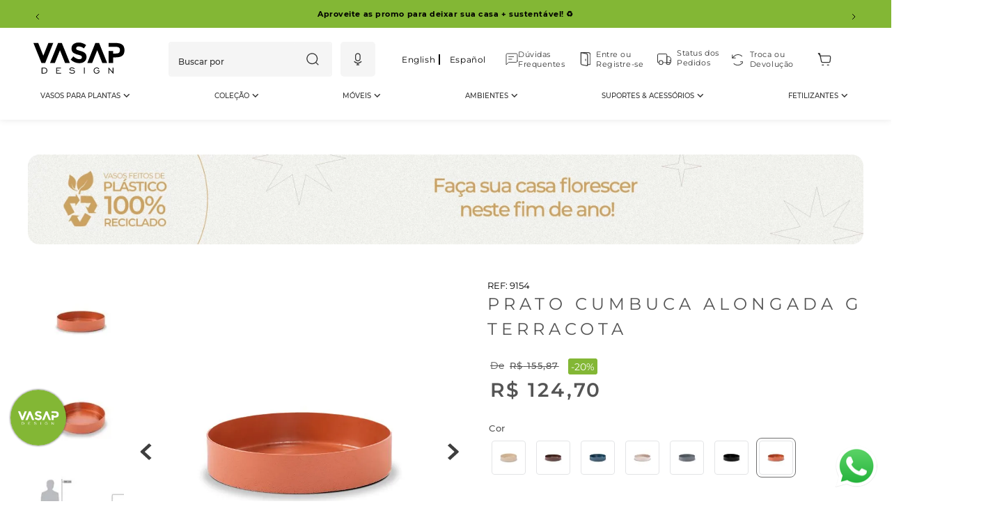

--- FILE ---
content_type: text/html; charset=utf-8
request_url: https://www.vasap.com.br/prato-cumbuca-alongada-g/p
body_size: 134059
content:

<!DOCTYPE html>
  <html lang="pt-BR">
  <head>
    <meta name="viewport" content="width=device-width, initial-scale=1">
    <meta name="generator" content="vtex.render-server@8.179.0">
    <meta charset='utf-8'>
    

    

<link rel="stylesheet" type="text/css" href="https://vasap.vtexassets.com/_v/public/vtex.styles-graphql/v1/style/vasap.vasap-store@1.0.93$style.common.min.css?v=1&workspace=master"  id="style_link_common" class="style_link" crossorigin />
<link rel="stylesheet" type="text/css" href="https://vasap.vtexassets.com/_v/public/vtex.styles-graphql/v1/style/vasap.vasap-store@1.0.93$style.small.min.css?v=1&workspace=master" media="screen and (min-width: 20em)" id="style_link_small" class="style_link" crossorigin />
<link rel="stylesheet" type="text/css" href="https://vasap.vtexassets.com/_v/public/vtex.styles-graphql/v1/style/vasap.vasap-store@1.0.93$style.notsmall.min.css?v=1&workspace=master" media="screen and (min-width: 40em)" id="style_link_notsmall" class="style_link" crossorigin />
<link rel="stylesheet" type="text/css" href="https://vasap.vtexassets.com/_v/public/vtex.styles-graphql/v1/style/vasap.vasap-store@1.0.93$style.large.min.css?v=1&workspace=master" media="screen and (min-width: 64em)" id="style_link_large" class="style_link" crossorigin />
<link rel="stylesheet" type="text/css" href="https://vasap.vtexassets.com/_v/public/vtex.styles-graphql/v1/style/vasap.vasap-store@1.0.93$style.xlarge.min.css?v=1&workspace=master" media="screen and (min-width: 80em)" id="style_link_xlarge" class="style_link" crossorigin />
<link rel="stylesheet" type="text/css" href="https://vasap.vtexassets.com/_v/public/vtex.styles-graphql/v1/fonts/989db2448f309bfdd99b513f37c84b8f5794d2b5?v=1&workspace=master"  id="fonts_link"  crossorigin />
<link rel="preload" type="text/css" href="https://vasap.vtexassets.com/_v/public/assets/v1/npm/animate.css@3.7.0/animate.min.css?workspace=master"    crossorigin  as="style" onload="this.onload=null;this.rel='stylesheet'" />
<noscript><link rel="stylesheet" type="text/css" href="https://vasap.vtexassets.com/_v/public/assets/v1/npm/animate.css@3.7.0/animate.min.css?workspace=master"    crossorigin /></noscript>
<link rel="stylesheet" type="text/css" href="https://vasap.vtexassets.com/_v/public/assets/v1/published/vtex.render-runtime@8.136.1/public/react/common.min.css?workspace=master"    crossorigin />
<link rel="stylesheet" type="text/css" href="https://vasap.vtexassets.com/_v/public/assets/v1/published/vtex.store-components@3.178.5/public/react/Container.min.css?workspace=master"    crossorigin />
<link rel="stylesheet" type="text/css" href="https://vasap.vtexassets.com/_v/public/assets/v1/published/vtex.styleguide@9.146.16/public/react/0.min.css?workspace=master"    crossorigin />
<link rel="stylesheet" type="text/css" href="https://vasap.vtexassets.com/_v/public/assets/v1/published/vtex.admin-pages@4.59.0/public/react/HighlightOverlay.min.css?workspace=master"    crossorigin />
<link rel="stylesheet" type="text/css" href="https://vasap.vtexassets.com/_v/public/assets/v1/published/vtex.flex-layout@0.21.5/public/react/0.min.css?workspace=master"    crossorigin />
<link rel="stylesheet" type="text/css" href="https://vasap.vtexassets.com/_v/public/assets/v1/published/vasap.vasap-store@1.0.93/public/react/NavigationButtonAncora.min.css?workspace=master"    crossorigin />
<link rel="stylesheet" type="text/css" href="https://vasap.vtexassets.com/_v/public/assets/v1/published/vasap.vasap-store@1.0.93/public/react/CustomProductDescription.min.css?workspace=master"    crossorigin />
<link rel="stylesheet" type="text/css" href="https://vasap.vtexassets.com/_v/public/assets/v1/published/vtex.styleguide@9.146.16/public/react/29.min.css?workspace=master"    crossorigin />
<link rel="stylesheet" type="text/css" href="https://vasap.vtexassets.com/_v/public/assets/v1/published/vtex.styleguide@9.146.16/public/react/15.min.css?workspace=master"    crossorigin />
<link rel="stylesheet" type="text/css" href="https://vasap.vtexassets.com/_v/public/assets/v1/published/vtex.styleguide@9.146.16/public/react/1.min.css?workspace=master"    crossorigin />
<link rel="stylesheet" type="text/css" href="https://vasap.vtexassets.com/_v/public/assets/v1/published/vtex.reviews-and-ratings@3.20.1/public/react/0.min.css?workspace=master"    crossorigin />
<link rel="stylesheet" type="text/css" href="https://vasap.vtexassets.com/_v/public/assets/v1/published/vasap.vasap-store@1.0.93/public/react/Global.Whatsapp.min.css?workspace=master"    crossorigin />
<link rel="stylesheet" type="text/css" href="https://vasap.vtexassets.com/_v/public/assets/v1/published/vasap.vasap-store@1.0.93/public/react/PopupDiscount.min.css?workspace=master"    crossorigin />
<link rel="stylesheet" type="text/css" href="https://vasap.vtexassets.com/_v/public/assets/v1/published/vtex.styleguide@9.146.16/public/react/Spinner.min.css?workspace=master"    crossorigin />
<link rel="stylesheet" type="text/css" href="https://vasap.vtexassets.com/_v/public/assets/v1/published/vasap.vasap-store@1.0.93/public/react/Product.Collection.min.css?workspace=master"    crossorigin />
<link rel="stylesheet" type="text/css" href="https://vasap.vtexassets.com/_v/public/assets/v1/published/vasap.vasap-store@1.0.93/public/react/CustomProductMeasures.min.css?workspace=master"    crossorigin />
<link rel="stylesheet" type="text/css" href="https://vasap.vtexassets.com/_v/public/assets/v1/published/vtex.rich-text@0.16.1/public/react/index.min.css?workspace=master"    crossorigin />
<link rel="stylesheet" type="text/css" href="https://vasap.vtexassets.com/_v/public/assets/v1/published/vtex.slider@0.8.3/public/react/0.min.css?workspace=master"    crossorigin />
<link rel="stylesheet" type="text/css" href="https://vasap.vtexassets.com/_v/public/assets/v1/published/vtex.shelf@1.49.0/public/react/0.min.css?workspace=master"    crossorigin />
<link rel="stylesheet" type="text/css" href="https://vasap.vtexassets.com/_v/public/assets/v1/published/vasap.vasap-store@1.0.93/public/react/Header.min.css?workspace=master"    crossorigin />
<link rel="stylesheet" type="text/css" href="https://vasap.vtexassets.com/_v/public/assets/v1/published/vtex.store-components@3.178.5/public/react/2.min.css?workspace=master"    crossorigin />
<link rel="stylesheet" type="text/css" href="https://vasap.vtexassets.com/_v/public/assets/v1/published/vtex.store-components@3.178.5/public/react/ProductImages.min.css?workspace=master"    crossorigin />
<link rel="stylesheet" type="text/css" href="https://vasap.vtexassets.com/_v/public/assets/v1/published/vasap.vasap-store@1.0.93/public/react/BuyTogether.min.css?workspace=master"    crossorigin />
<link rel="stylesheet" type="text/css" href="https://vasap.vtexassets.com/_v/public/assets/v1/published/vtex.store-components@3.178.5/public/react/Logo.min.css?workspace=master"    crossorigin />
<link rel="stylesheet" type="text/css" href="https://vasap.vtexassets.com/_v/public/assets/v1/published/vasap.vasap-store@1.0.93/public/react/Header.Menu.min.css?workspace=master"    crossorigin />
<link rel="stylesheet" type="text/css" href="https://vasap.vtexassets.com/_v/public/assets/v1/published/vasap.vasap-store@1.0.93/public/react/Product.Name.min.css?workspace=master"    crossorigin />
<link rel="stylesheet" type="text/css" href="https://vasap.vtexassets.com/_v/public/assets/v1/published/vtex.store-components@3.178.5/public/react/SKUSelector.min.css?workspace=master"    crossorigin />
<link rel="stylesheet" type="text/css" href="https://vasap.vtexassets.com/_v/public/assets/v1/published/vasap.vasap-store@1.0.93/public/react/FlagStimulus.min.css?workspace=master"    crossorigin />
<link rel="stylesheet" type="text/css" href="https://vasap.vtexassets.com/_v/public/assets/v1/published/vtex.login@2.69.1/public/react/1.min.css?workspace=master"    crossorigin />
<link rel="stylesheet" type="text/css" href="https://vasap.vtexassets.com/_v/public/assets/v1/published/vtex.minicart@2.68.0/public/react/Minicart.min.css?workspace=master"    crossorigin />
<link rel="stylesheet" type="text/css" href="https://vasap.vtexassets.com/_v/public/assets/v1/published/vtex.store-components@3.178.5/public/react/3.min.css?workspace=master"    crossorigin />
<link rel="stylesheet" type="text/css" href="https://vasap.vtexassets.com/_v/public/assets/v1/published/vtex.styleguide@9.146.16/public/react/Tooltip.min.css?workspace=master"    crossorigin />
<link rel="stylesheet" type="text/css" href="https://vasap.vtexassets.com/_v/public/assets/v1/published/vtex.wish-list@1.18.2/public/react/AddProductBtn.min.css?workspace=master"    crossorigin />
<link rel="stylesheet" type="text/css" href="https://vasap.vtexassets.com/_v/public/assets/v1/published/vtex.store-components@3.178.5/public/react/DiscountBadge.min.css?workspace=master"    crossorigin />
<link rel="stylesheet" type="text/css" href="https://vasap.vtexassets.com/_v/public/assets/v1/published/vtex.product-summary@2.91.1/public/react/ProductSummaryImage.min.css?workspace=master"    crossorigin />
<link rel="stylesheet" type="text/css" href="https://vasap.vtexassets.com/_v/public/assets/v1/published/vasap.vasap-store@1.0.93/public/react/Header.SearchBar.min.css?workspace=master"    crossorigin />
<link rel="stylesheet" type="text/css" href="https://vasap.vtexassets.com/_v/public/assets/v1/published/vtexarg.speech-to-text@1.0.8/public/react/Speech.min.css?workspace=master"    crossorigin />
<link rel="stylesheet" type="text/css" href="https://vasap.vtexassets.com/_v/public/assets/v1/published/vtex.store-components@3.178.5/public/react/4.min.css?workspace=master"    crossorigin />
<link rel="stylesheet" type="text/css" href="https://vasap.vtexassets.com/_v/public/assets/v1/published/vtex.store-components@3.178.5/public/react/SearchBar.min.css?workspace=master"    crossorigin />
<link rel="stylesheet" type="text/css" href="https://vasap.vtexassets.com/_v/public/assets/v1/published/vtex.search@1.5.1/public/react/Autocomplete.min.css?workspace=master"    crossorigin />
<link rel="stylesheet" type="text/css" href="https://vasap.vtexassets.com/_v/public/assets/v1/published/vasap.vasap-store@1.0.93/public/react/ShortDescription.min.css?workspace=master"    crossorigin />
<link rel="stylesheet" type="text/css" href="https://vasap.vtexassets.com/_v/public/assets/v1/published/vtex.address-form@4.28.0/public/react/25.min.css?workspace=master"    crossorigin />
<link rel="stylesheet" type="text/css" href="https://vasap.vtexassets.com/_v/public/assets/v1/published/vtex.store-components@3.178.5/public/react/ShippingSimulator.min.css?workspace=master"    crossorigin />
<noscript id="styles_overrides"></noscript>

<link rel="stylesheet" type="text/css" href="https://vasap.vtexassets.com/_v/public/vtex.styles-graphql/v1/overrides/vtex.product-list@0.37.5$overrides.css?v=1&workspace=master"  id="override_link_0" class="override_link" crossorigin />
<link rel="stylesheet" type="text/css" href="https://vasap.vtexassets.com/_v/public/vtex.styles-graphql/v1/overrides/vtex.minicart@2.68.0$overrides.css?v=1&workspace=master"  id="override_link_1" class="override_link" crossorigin />
<link rel="stylesheet" type="text/css" href="https://vasap.vtexassets.com/_v/public/vtex.styles-graphql/v1/overrides/vtex.checkout-container@0.8.0$overrides.css?v=1&workspace=master"  id="override_link_2" class="override_link" crossorigin />
<link rel="stylesheet" type="text/css" href="https://vasap.vtexassets.com/_v/public/vtex.styles-graphql/v1/overrides/vtex.checkout-cart@0.35.3$overrides.css?v=1&workspace=master"  id="override_link_3" class="override_link" crossorigin />
<link rel="stylesheet" type="text/css" href="https://vasap.vtexassets.com/_v/public/vtex.styles-graphql/v1/overrides/vasap.vasap-store@1.0.93$overrides.css?v=1&workspace=master"  id="override_link_4" class="override_link" crossorigin />
<link rel="stylesheet" type="text/css" href="https://vasap.vtexassets.com/_v/public/vtex.styles-graphql/v1/overrides/vasap.vasap-store@1.0.93$fonts.css?v=1&workspace=master"  id="override_link_5" class="override_link" crossorigin />

    
    <!--pixel:start:pinterestpartnerbr.pinterest-->
<!-- Pinterest HTML Tag -->
<meta name="p:domain_verify" content="08d87b1bf13928b86318c24c6883081e">
<!-- End of Pinterest HTML Tag -->
<!-- Pinterest Pixel Base Code -->
<script >!function(){var e="2613362051713",n,t;e?(n="https://s.pinimg.com/ct/core.js",window.pintrk||(window.pintrk=function(){window.pintrk.queue.push(Array.prototype.slice.call(arguments))},t=window.pintrk,t.queue=[],t.version="3.0",t=document.createElement("script"),t.async=!0,t.src=n,n=document.getElementsByTagName("script")[0],n.parentNode.insertBefore(t,n)),window.pintrk.partnerData={np:"vtex"},window.pinterestTagId=e,pintrk("load",window.pinterestTagId),window.pinterestRequireConsentSetting="true"==="false".trim().toLowerCase()):console.error("Warning: No Pinterest tag ID is defined. ")}()</script>
<!-- End Pinterest Pixel Base Code -->
<!--pixel:end:pinterestpartnerbr.pinterest-->
<!--pixel:start:vtex.facebook-fbe-->
<script src="https://capi-automation.s3.us-east-2.amazonaws.com/public/client_js/capiParamBuilder/clientParamBuilder.bundle.js"></script>
<script >clientParamBuilder.processAndCollectParams(window.location.href)</script>
<script >
  !function (f, b, e, v, n, t, s) {
    if (f.fbq) return; n = f.fbq = function () {
      if (arguments[1] === "Purchase" && typeof arguments[3]?.eventID === "undefined" && arguments[2]?.content_type !== "product") return;
      if (arguments[1] === "AddToCart" && typeof arguments[3]?.eventID === "undefined" && arguments[2]?.content_type !== "product") return;
      if (arguments[1] === "PageView" && typeof arguments[3]?.eventID === "undefined") return;
      if (arguments[1] === "Search" && typeof arguments[3]?.eventID === "undefined") return;
      if (arguments[1] === "ViewContent" && typeof arguments[3]?.eventID === "undefined" && arguments[2]?.content_type !== "product") return;
      n.callMethod ?
      n.callMethod.apply(n, arguments) : n.queue.push(arguments)
    };
    if (!f._fbq) f._fbq = n; n.push = n; n.loaded = !0; n.version = '2.0';
    n.queue = []; t = b.createElement(e); t.async = !0;
    t.src = v; s = b.head.getElementsByTagName(e)[0];
    s.parentNode.insertBefore(t, s)
  }(window, document, 'script',
    'https://connect.facebook.net/en_US/fbevents.js');

  fbq.disablePushState = true;
  fbq.allowDuplicatePageViews = true;
  window.pixelId = "468078897325071";
  window.fbPixelItemPrefix = "";
  window.fireEvents = window.pixelId !== "" && "true".toLowerCase() !== 'false';
  fbeConsentSetting = "false";
  if (fbeConsentSetting == 'true'){
        fbq('consent', 'revoke')
        document.cookie = "fbe_consent=false; SameSite=None; Secure"
        }
</script>
<!--pixel:end:vtex.facebook-fbe-->
<!--pixel:start:vtex.google-search-console-->
<meta name="google-site-verification" content="IAuGcWmyWmHchvzolurfolWE8gC4X3v7gCc_xxK4jkg" />

<!--pixel:end:vtex.google-search-console-->
<!--pixel:start:vtex.google-tag-manager-->
<script >
  (function() {
    var gtmId = "GTM-T2ZX4RT";
    if (!gtmId) {
      console.error('Warning: No Google Tag Manager ID is defined. Please configure it in the apps admin.');
    } else {
      window.dataLayer = window.dataLayer || [];
      window.dataLayer.push({ 'gtm.blacklist': [] });
      // GTM script snippet. Taken from: https://developers.google.com/tag-manager/quickstart
      (function(w,d,s,l,i){w[l]=w[l]||[];w[l].push({'gtm.start':
      new Date().getTime(),event:'gtm.js'});var f=d.getElementsByTagName(s)[0],
      j=d.createElement(s),dl=l!='dataLayer'?'&l='+l:'';j.async=true;j.src=
      'https://www.googletagmanager.com/gtm.js?id='+i+dl;f.parentNode.insertBefore(j,f);
      })(window,document,'script','dataLayer',gtmId)
    }
  })()
</script>

<!--pixel:end:vtex.google-tag-manager-->
<!--pixel:start:vtexbr.tiktok-tbp-->
<script >
    window.tiktokTbp = window.tiktokTbp || {}
    window.tiktokTbp.pixelCode = `CKILV5RC77U17F5DF770`

    if (!!window.tiktokTbp.pixelCode) {
        window.tiktokTbp.enabled = true;

        !function (w, d, t) {
            w.TiktokAnalyticsObject = t; var ttq = w[t] = w[t] || []; ttq.methods = ["page", "track", "identify", "instances", "debug", "on", "off", "once", "ready", "alias", "group", "enableCookie", "disableCookie"], ttq.setAndDefer = function (t, e) { t[e] = function () { t.push([e].concat(Array.prototype.slice.call(arguments, 0))) } }; for (var i = 0; i < ttq.methods.length; i++)ttq.setAndDefer(ttq, ttq.methods[i]); ttq.instance = function (t) { for (var e = ttq._i[t] || [], n = 0; n < ttq.methods.length; n++)ttq.setAndDefer(e, ttq.methods[n]); return e }, ttq.load = function (e, n) { var i = "https://analytics.tiktok.com/i18n/pixel/events.js"; ttq._i = ttq._i || {}, ttq._i[e] = [], ttq._i[e]._u = i, ttq._t = ttq._t || {}, ttq._t[e] = +new Date, ttq._o = ttq._o || {}, ttq._o[e] = n || {},ttq._partner=ttq._partner||"VTEX"; var o = document.createElement("script"); o.type = "text/javascript", o.async = !0, o.src = i + "?sdkid=" + e + "&lib=" + t; var a = document.getElementsByTagName("script")[0]; a.parentNode.insertBefore(o, a) };
            ttq.load(window.tiktokTbp.pixelCode);
            ttq.page();
        }(window, document, 'ttq');
    }else{
        console.warn('TikTok Pixel (TBP) is disabled - no valid Pixel ID configured.')
    }
</script>
<!--pixel:end:vtexbr.tiktok-tbp-->
<!--pixel:start:vtex.request-capture-->
<script >!function(e,t,c,n,r,a,i){a=e.vtexrca=e.vtexrca||function(){(a.q=a.q||[]).push(arguments)},a.l=+new Date,i=t.createElement(c),i.async=!0,i.src=n,r=t.getElementsByTagName(c)[0],r.parentNode.insertBefore(i,r)}(window,document,"script","https://io.vtex.com.br/rc/rc.js"),vtexrca("init")</script>
<script >!function(e,t,n,a,c,f,o){f=e.vtexaf=e.vtexaf||function(){(f.q=f.q||[]).push(arguments)},f.l=+new Date,o=t.createElement(n),o.async=!0,o.src=a,c=t.getElementsByTagName(n)[0],c.parentNode.insertBefore(o,c)}(window,document,"script","https://activity-flow.vtex.com/af/af.js")</script>

<!--pixel:end:vtex.request-capture-->
<!--pixel:start:vtex.hotjar-->
<script >
  (function() {
    var siteId = "3158962";
    if (!siteId) {
      console.error('Warning: No Site ID is defined. Please configure it in the apps admin.');
      return
    }
    (function(h,o,t,j,a,r){
        h.hj=h.hj||function(){(h.hj.q=h.hj.q||[]).push(arguments)};
        h._hjSettings={hjid:siteId,hjsv:6};
        a=o.getElementsByTagName('head')[0];
        r=o.createElement('script');r.async=1;
        r.src=t+h._hjSettings.hjid+j+h._hjSettings.hjsv;
        a.appendChild(r);
    })(window,document,'https://static.hotjar.com/c/hotjar-','.js?sv=');
  })()
</script>
<!--pixel:end:vtex.hotjar-->


  <title data-react-helmet="true">PRATO CUMBUCA ALONGADA G - Vasap Design</title>
<meta data-react-helmet="true" name="viewport" content="width=device-width, initial-scale=1"/><meta data-react-helmet="true" name="copyright" content="Vasap Design"/><meta data-react-helmet="true" name="author" content="Vasap Design"/><meta data-react-helmet="true" name="country" content="BRA"/><meta data-react-helmet="true" name="language" content="pt-BR"/><meta data-react-helmet="true" name="currency" content="BRL"/><meta data-react-helmet="true" name="robots" content="Vasap"/><meta data-react-helmet="true" name="storefront" content="store_framework"/><meta data-react-helmet="true" name="description" content="PRATO CUMBUCA ALONGADA G"/><meta data-react-helmet="true" property="og:type" content="product"/><meta data-react-helmet="true" property="og:title" content="PRATO CUMBUCA ALONGADA G - Vasap Design - Loja online de Vasos para plantas"/><meta data-react-helmet="true" property="og:url" content="https://www.vasap.com.br/_v/segment/routing/vtex.store@2.x/product/134/prato-cumbuca-alongada-g/p"/><meta data-react-helmet="true" property="og:description" content="PRATO CUMBUCA ALONGADA G"/><meta data-react-helmet="true" property="product:sku" content="274"/><meta data-react-helmet="true" property="product:retailer_part_no" content="134"/><meta data-react-helmet="true" property="product:retailer_item_id" content="9154"/><meta data-react-helmet="true" property="product:condition" content="new"/><meta data-react-helmet="true" property="product:brand" content="VASAP"/><meta data-react-helmet="true" property="product:price:currency" content="BRL"/><meta data-react-helmet="true" property="product:category" content="/COLEÇÕES/Coleção Cumbuca/"/><meta data-react-helmet="true" property="product:category" content="/COLEÇÕES/"/><meta data-react-helmet="true" property="product:category" content="/DESIGNERS/"/><meta data-react-helmet="true" property="product:category" content="/DESIGNERS/ROSENBAUM E O FETICHE/"/><meta data-react-helmet="true" property="product:category" content="/ATÉ 70% OFF/"/><meta data-react-helmet="true" property="product:category" content="/VASOS PARA PLANTAS/"/><meta data-react-helmet="true" property="product:category" content="/VASOS PARA PLANTAS/Pratos Para Vasos/"/><meta data-react-helmet="true" property="og:image" content="https://vasap.vtexassets.com/arquivos/ids/314938/TERRACOTA.jpg?v=638883524071070000"/><meta data-react-helmet="true" property="og:image" content="https://vasap.vtexassets.com/arquivos/ids/314940/TERRACOTA-2818.jpg?v=638883524071070000"/><meta data-react-helmet="true" property="og:image" content="https://vasap.vtexassets.com/arquivos/ids/314942/TERRACOTA-2820.jpg?v=638883524071070000"/><meta data-react-helmet="true" property="product:price:amount" content="124.7"/><meta data-react-helmet="true" property="product:availability" content="instock"/>
<script data-react-helmet="true" src="https://www.google.com/recaptcha/enterprise.js?render=6LdV7CIpAAAAAPUrHXWlFArQ5hSiNQJk6Ja-vcYM&amp;hl=pt-BR" async="true"></script><script data-react-helmet="true" >
            {
              const style = document.createElement('style')

              style.textContent = '.grecaptcha-badge {visibility: hidden; }'
              document.head.appendChild(style)
            }
          </script><script data-react-helmet="true" type="text/javascript" id="widde-script" async="true" src="https://cdn.widde.io/widde.1.1.0.js?v=1.0"></script>
  
  
  <link data-react-helmet="true" href="https://vasap.vtexassets.com/arquivos/favicom-vasap.png" rel="shortcut icon" type="image/png" sizes="180x180"/><link data-react-helmet="true" rel="canonical" href="https://www.vasap.com.br/prato-cumbuca-alongada-g/p"/><link data-react-helmet="true" rel="preload" as="image" href="https://vasap.vtexassets.com/assets/vtex.file-manager-graphql/images/1094257e-06ab-4c8b-9e3d-0bda506148a9___aae80fb509b61eb98d2566206e2d1cf5.png"/>
</head>
<body class="bg-base">
  <div id="styles_iconpack" style="display:none"><svg class="dn" height="0" version="1.1" width="0" xmlns="http://www.w3.org/2000/svg"><defs><g id="bnd-logo"><path d="M14.8018 2H2.8541C1.92768 2 1.33445 2.93596 1.76795 3.71405L2.96368 5.86466H0.796482C0.659276 5.8647 0.524407 5.89841 0.404937 5.96253C0.285467 6.02665 0.185446 6.119 0.114562 6.23064C0.0436777 6.34228 0.0043325 6.46943 0.000337815 6.59976C-0.00365688 6.73009 0.0278339 6.8592 0.0917605 6.97457L3.93578 13.8888C4.00355 14.0104 4.10491 14.1121 4.22896 14.1831C4.35301 14.254 4.49507 14.2915 4.63987 14.2915C4.78466 14.2915 4.92672 14.254 5.05077 14.1831C5.17483 14.1121 5.27618 14.0104 5.34395 13.8888L6.38793 12.0211L7.69771 14.3775C8.15868 15.2063 9.40744 15.2078 9.87001 14.38L15.8585 3.67064C16.2818 2.91319 15.7043 2 14.8018 2ZM9.43491 6.57566L6.85274 11.1944C6.80761 11.2753 6.74016 11.3429 6.65762 11.3901C6.57508 11.4373 6.48058 11.4622 6.38426 11.4622C6.28794 11.4622 6.19344 11.4373 6.1109 11.3901C6.02836 11.3429 5.96091 11.2753 5.91578 11.1944L3.35853 6.59509C3.31587 6.51831 3.29482 6.43236 3.2974 6.34558C3.29998 6.25879 3.3261 6.17411 3.37325 6.09974C3.4204 6.02538 3.48696 5.96385 3.56649 5.92112C3.64601 5.87839 3.73581 5.85591 3.82717 5.85585H8.97937C9.06831 5.85591 9.15572 5.87782 9.23312 5.91945C9.31052 5.96108 9.37529 6.02102 9.42113 6.09345C9.46697 6.16588 9.49232 6.24834 9.49474 6.33283C9.49716 6.41732 9.47655 6.50097 9.43491 6.57566Z" fill="currentColor"/><path d="M14.8018 2H2.8541C1.92768 2 1.33445 2.93596 1.76795 3.71405L2.96368 5.86466H0.796482C0.659276 5.8647 0.524407 5.89841 0.404937 5.96253C0.285467 6.02665 0.185446 6.119 0.114562 6.23064C0.0436777 6.34228 0.0043325 6.46943 0.000337815 6.59976C-0.00365688 6.73009 0.0278339 6.8592 0.0917605 6.97457L3.93578 13.8888C4.00355 14.0104 4.10491 14.1121 4.22896 14.1831C4.35301 14.254 4.49507 14.2915 4.63987 14.2915C4.78466 14.2915 4.92672 14.254 5.05077 14.1831C5.17483 14.1121 5.27618 14.0104 5.34395 13.8888L6.38793 12.0211L7.69771 14.3775C8.15868 15.2063 9.40744 15.2078 9.87001 14.38L15.8585 3.67064C16.2818 2.91319 15.7043 2 14.8018 2ZM9.43491 6.57566L6.85274 11.1944C6.80761 11.2753 6.74016 11.3429 6.65762 11.3901C6.57508 11.4373 6.48058 11.4622 6.38426 11.4622C6.28794 11.4622 6.19344 11.4373 6.1109 11.3901C6.02836 11.3429 5.96091 11.2753 5.91578 11.1944L3.35853 6.59509C3.31587 6.51831 3.29482 6.43236 3.2974 6.34558C3.29998 6.25879 3.3261 6.17411 3.37325 6.09974C3.4204 6.02538 3.48696 5.96385 3.56649 5.92112C3.64601 5.87839 3.73581 5.85591 3.82717 5.85585H8.97937C9.06831 5.85591 9.15572 5.87782 9.23312 5.91945C9.31052 5.96108 9.37529 6.02102 9.42113 6.09345C9.46697 6.16588 9.49232 6.24834 9.49474 6.33283C9.49716 6.41732 9.47655 6.50097 9.43491 6.57566Z" fill="currentColor"/></g><g id="hpa-arrow-from-bottom"><path d="M7.00001 3.4V12H9.00001V3.4L13 7.4L14.4 6L8.70001 0.3C8.30001 -0.1 7.70001 -0.1 7.30001 0.3L1.60001 6L3.00001 7.4L7.00001 3.4Z" fill="currentColor"/><path d="M15 14H1V16H15V14Z" fill="currentColor"/></g><g id="hpa-arrow-to-bottom"><path d="M8.00001 12C8.30001 12 8.50001 11.9 8.70001 11.7L14.4 6L13 4.6L9.00001 8.6V0H7.00001V8.6L3.00001 4.6L1.60001 6L7.30001 11.7C7.50001 11.9 7.70001 12 8.00001 12Z" fill="currentColor"/><path d="M15 14H1V16H15V14Z" fill="currentColor"/></g><g id="hpa-arrow-back"><path d="M5.5 15.5002C5.75781 15.5002 5.92969 15.4169 6.10156 15.2502L11 10.5002L9.79687 9.33356L6.35938 12.6669L6.35938 0H4.64063L4.64062 12.6669L1.20312 9.33356L0 10.5002L4.89844 15.2502C5.07031 15.4169 5.24219 15.5002 5.5 15.5002Z" transform="translate(16.0002) rotate(90)" fill="currentColor"/></g><g id="hpa-calendar"><path d="M5.66667 7.2H4.11111V8.8H5.66667V7.2ZM8.77778 7.2H7.22222V8.8H8.77778V7.2ZM11.8889 7.2H10.3333V8.8H11.8889V7.2ZM13.4444 1.6H12.6667V0H11.1111V1.6H4.88889V0H3.33333V1.6H2.55556C1.69222 1.6 1.00778 2.32 1.00778 3.2L1 14.4C1 15.28 1.69222 16 2.55556 16H13.4444C14.3 16 15 15.28 15 14.4V3.2C15 2.32 14.3 1.6 13.4444 1.6ZM13.4444 14.4H2.55556V5.6H13.4444V14.4Z" fill="currentColor"/></g><g id="hpa-cart"><path d="M15.0503 3.0002H4.92647C4.81221 3.00072 4.7012 2.96234 4.6118 2.89142C4.52239 2.8205 4.45996 2.72129 4.43483 2.6102L4.01342 0.800203C3.96651 0.570928 3.84041 0.365306 3.65708 0.219131C3.47375 0.0729566 3.24479 -0.00451449 3.01006 0.000203439H0.501677C0.368624 0.000203439 0.241021 0.0528819 0.146938 0.14665C0.0528551 0.240418 0 0.367595 0 0.500203L0 1.5002C0 1.63281 0.0528551 1.75999 0.146938 1.85376C0.241021 1.94753 0.368624 2.0002 0.501677 2.0002H1.80604C1.92077 1.9978 2.03274 2.03548 2.12253 2.10671C2.21232 2.17794 2.27429 2.27823 2.29768 2.3902L4.01342 10.2002C4.06032 10.4295 4.18642 10.6351 4.36975 10.7813C4.55308 10.9274 4.78204 11.0049 5.01677 11.0002H13.0436C13.2478 10.9891 13.4436 10.9161 13.605 10.791C13.7664 10.6659 13.8856 10.4947 13.9466 10.3002L15.9533 4.3002C15.9995 4.15468 16.0116 4.00057 15.9888 3.84965C15.9659 3.69874 15.9088 3.55504 15.8216 3.42956C15.7344 3.30408 15.6196 3.20015 15.4859 3.12573C15.3522 3.0513 15.2032 3.00837 15.0503 3.0002Z" fill="currentColor"/><path d="M5.02682 16.0002C6.13509 16.0002 7.03353 15.1048 7.03353 14.0002C7.03353 12.8956 6.13509 12.0002 5.02682 12.0002C3.91855 12.0002 3.02011 12.8956 3.02011 14.0002C3.02011 15.1048 3.91855 16.0002 5.02682 16.0002Z" fill="currentColor"/><path d="M13.0737 16.0002C14.182 16.0002 15.0804 15.1048 15.0804 14.0002C15.0804 12.8956 14.182 12.0002 13.0737 12.0002C11.9655 12.0002 11.067 12.8956 11.067 14.0002C11.067 15.1048 11.9655 16.0002 13.0737 16.0002Z" fill="currentColor"/></g><g id="hpa-delete"><path d="M7 7H5V13H7V7Z" fill="currentColor"/><path d="M11 7H9V13H11V7Z" fill="currentColor"/><path d="M12 1C12 0.4 11.6 0 11 0H5C4.4 0 4 0.4 4 1V3H0V5H1V15C1 15.6 1.4 16 2 16H14C14.6 16 15 15.6 15 15V5H16V3H12V1ZM6 2H10V3H6V2ZM13 5V14H3V5H13Z" fill="currentColor"/></g><g id="mpa-play"><path d="M3.5241 0.937906C2.85783 0.527894 2 1.00724 2 1.78956V14.2104C2 14.9928 2.85783 15.4721 3.5241 15.0621L13.6161 8.85166C14.2506 8.46117 14.2506 7.53883 13.6161 7.14834L3.5241 0.937906Z" fill="currentColor"/></g><g id="mpa-pause"><rect width="6" height="16" fill="currentColor"/><rect x="10" width="6" height="16" fill="currentColor"/></g><g id="sti-volume-on"><path d="M0 5.2634V10.7366H3.55556L8 15.2976V0.702394L3.55556 5.2634H0ZM12 8C12 6.3854 11.0933 4.99886 9.77778 4.32383V11.667C11.0933 11.0011 12 9.6146 12 8ZM9.77778 0V1.87913C12.3467 2.66363 14.2222 5.10832 14.2222 8C14.2222 10.8917 12.3467 13.3364 9.77778 14.1209V16C13.3422 15.1699 16 11.9042 16 8C16 4.09578 13.3422 0.830103 9.77778 0V0Z" fill="currentColor"/></g><g id="sti-volume-off"><path d="M12 8C12 6.42667 11.0933 5.07556 9.77778 4.41778V6.38222L11.9556 8.56C11.9822 8.38222 12 8.19556 12 8V8ZM14.2222 8C14.2222 8.83556 14.0444 9.61778 13.7422 10.3467L15.0844 11.6889C15.6711 10.5867 16 9.33333 16 8C16 4.19556 13.3422 1.01333 9.77778 0.204444V2.03556C12.3467 2.8 14.2222 5.18222 14.2222 8ZM1.12889 0L0 1.12889L4.20444 5.33333H0V10.6667H3.55556L8 15.1111V9.12889L11.7778 12.9067C11.1822 13.3689 10.5156 13.7333 9.77778 13.9556V15.7867C11.0044 15.5111 12.1156 14.9422 13.0578 14.1778L14.8711 16L16 14.8711L8 6.87111L1.12889 0ZM8 0.888889L6.14222 2.74667L8 4.60444V0.888889Z" fill="currentColor"/></g><g id="hpa-profile"><path d="M7.99 8C10.1964 8 11.985 6.20914 11.985 4C11.985 1.79086 10.1964 0 7.99 0C5.78362 0 3.995 1.79086 3.995 4C3.995 6.20914 5.78362 8 7.99 8Z" fill="currentColor"/><path d="M14.8215 11.38C15.1694 11.5401 15.4641 11.7969 15.6704 12.12C15.8791 12.442 15.9933 12.8162 16 13.2V15.49V16H15.4906H0.509363H0V15.49V13.2C0.000731876 12.8181 0.107964 12.4441 0.309613 12.12C0.515896 11.7969 0.810577 11.5401 1.15855 11.38C3.31243 10.4409 5.64096 9.97049 7.99001 9.99999C10.3391 9.97049 12.6676 10.4409 14.8215 11.38Z" fill="currentColor"/></g><g id="hpa-save"><path d="M11.7 0.3C11.5 0.1 11.3 0 11 0H10V3C10 3.6 9.6 4 9 4H4C3.4 4 3 3.6 3 3V0H1C0.4 0 0 0.4 0 1V15C0 15.6 0.4 16 1 16H15C15.6 16 16 15.6 16 15V5C16 4.7 15.9 4.5 15.7 4.3L11.7 0.3ZM13 14H3V11C3 10.4 3.4 10 4 10H12C12.6 10 13 10.4 13 11V14Z" fill="currentColor"/><path d="M9 0H7V3H9V0Z" fill="currentColor"/></g><g id="hpa-search"><path d="M15.707 13.293L13 10.586C13.63 9.536 14 8.311 14 7C14 3.14 10.859 0 7 0C3.141 0 0 3.14 0 7C0 10.86 3.141 14 7 14C8.312 14 9.536 13.631 10.586 13L13.293 15.707C13.488 15.902 13.744 16 14 16C14.256 16 14.512 15.902 14.707 15.707L15.707 14.707C16.098 14.316 16.098 13.684 15.707 13.293ZM7 12C4.239 12 2 9.761 2 7C2 4.239 4.239 2 7 2C9.761 2 12 4.239 12 7C12 9.761 9.761 12 7 12Z" fill="currentColor"/></g><g id="hpa-hamburguer-menu"><path fill="currentColor" d="M15,7H1C0.4,7,0,7.4,0,8s0.4,1,1,1h14c0.6,0,1-0.4,1-1S15.6,7,15,7z"/><path fill="currentColor" d="M15,1H1C0.4,1,0,1.4,0,2s0.4,1,1,1h14c0.6,0,1-0.4,1-1S15.6,1,15,1z"/><path fill="currentColor" d="M15,13H1c-0.6,0-1,0.4-1,1s0.4,1,1,1h14c0.6,0,1-0.4,1-1S15.6,13,15,13z"/></g><g id="hpa-location-marker"><path d="M19.9655 10.4828C19.9655 16.3448 10.4828 26 10.4828 26C10.4828 26 1 16.431 1 10.4828C1 4.44828 5.91379 1 10.4828 1C15.0517 1 19.9655 4.53448 19.9655 10.4828Z" stroke="currentColor" stroke-width="2" stroke-miterlimit="10" stroke-linecap="round" stroke-linejoin="round"/><path d="M10.4827 13.069C11.911 13.069 13.0689 11.9111 13.0689 10.4828C13.0689 9.05443 11.911 7.89655 10.4827 7.89655C9.05437 7.89655 7.89648 9.05443 7.89648 10.4828C7.89648 11.9111 9.05437 13.069 10.4827 13.069Z" stroke="currentColor" stroke-width="2" stroke-miterlimit="10" stroke-linecap="round" stroke-linejoin="round"/></g><g id="hpa-telemarketing"><path d="M14 10V7C14 3.68629 11.3137 1 8 1V1C4.68629 1 2 3.68629 2 7V10" stroke="currentColor" stroke-width="1.5"/><path d="M14 10V10C14 12.2091 12.2091 14 10 14H8" stroke="currentColor" stroke-width="1.5"/><rect y="7" width="3" height="5" rx="1" fill="currentColor"/><rect x="11" y="12" width="4" height="5" rx="2" transform="rotate(90 11 12)" fill="currentColor"/><rect x="13" y="7" width="3" height="5" rx="1" fill="currentColor"/></g><g id="mpa-globe"><path d="M8,0C3.6,0,0,3.6,0,8s3.6,8,8,8s8-3.6,8-8S12.4,0,8,0z M13.9,7H12c-0.1-1.5-0.4-2.9-0.8-4.1 C12.6,3.8,13.6,5.3,13.9,7z M8,14c-0.6,0-1.8-1.9-2-5H10C9.8,12.1,8.6,14,8,14z M6,7c0.2-3.1,1.3-5,2-5s1.8,1.9,2,5H6z M4.9,2.9 C4.4,4.1,4.1,5.5,4,7H2.1C2.4,5.3,3.4,3.8,4.9,2.9z M2.1,9H4c0.1,1.5,0.4,2.9,0.8,4.1C3.4,12.2,2.4,10.7,2.1,9z M11.1,13.1 c0.5-1.2,0.7-2.6,0.8-4.1h1.9C13.6,10.7,12.6,12.2,11.1,13.1z" fill="currentColor"/></g><g id="mpa-filter-settings"><path d="M4 5V1" stroke="#4F4F4F" stroke-miterlimit="10" stroke-linecap="round" stroke-linejoin="round"/><path d="M4 16V14" stroke="#4F4F4F" stroke-miterlimit="10" stroke-linecap="round" stroke-linejoin="round"/><path d="M13 12V16" stroke="#4F4F4F" stroke-miterlimit="10" stroke-linecap="round" stroke-linejoin="round"/><path d="M13 1V3" stroke="#4F4F4F" stroke-miterlimit="10" stroke-linecap="round" stroke-linejoin="round"/><path d="M4 14C5.65685 14 7 12.6569 7 11C7 9.34315 5.65685 8 4 8C2.34315 8 1 9.34315 1 11C1 12.6569 2.34315 14 4 14Z" stroke="#4F4F4F" stroke-miterlimit="10" stroke-linecap="round" stroke-linejoin="round"/><path d="M13 9C14.6569 9 16 7.65685 16 6C16 4.34315 14.6569 3 13 3C11.3431 3 10 4.34315 10 6C10 7.65685 11.3431 9 13 9Z" stroke="#4F4F4F" stroke-miterlimit="10" stroke-linecap="round" stroke-linejoin="round"/></g><g id="mpa-single-item"><path d="M10.2857 0H1.71429C0.685714 0 0 0.685714 0 1.71429V10.2857C0 11.3143 0.685714 12 1.71429 12H10.2857C11.3143 12 12 11.3143 12 10.2857V1.71429C12 0.685714 11.3143 0 10.2857 0Z" fill="currentColor"/><rect y="14" width="12" height="2" rx="1" fill="currentColor"/></g><g id="mpa-gallery"><path d="M6 0H1C0.4 0 0 0.4 0 1V6C0 6.6 0.4 7 1 7H6C6.6 7 7 6.6 7 6V1C7 0.4 6.6 0 6 0Z" fill="currentColor"/><path d="M15 0H10C9.4 0 9 0.4 9 1V6C9 6.6 9.4 7 10 7H15C15.6 7 16 6.6 16 6V1C16 0.4 15.6 0 15 0Z" fill="currentColor"/><path d="M6 9H1C0.4 9 0 9.4 0 10V15C0 15.6 0.4 16 1 16H6C6.6 16 7 15.6 7 15V10C7 9.4 6.6 9 6 9Z" fill="currentColor"/><path d="M15 9H10C9.4 9 9 9.4 9 10V15C9 15.6 9.4 16 10 16H15C15.6 16 16 15.6 16 15V10C16 9.4 15.6 9 15 9Z" fill="currentColor"/></g><g id="mpa-list-items"><path d="M6 0H1C0.4 0 0 0.4 0 1V6C0 6.6 0.4 7 1 7H6C6.6 7 7 6.6 7 6V1C7 0.4 6.6 0 6 0Z" fill="currentColor"/><rect x="9" width="7" height="3" rx="1" fill="currentColor"/><rect x="9" y="4" width="4" height="3" rx="1" fill="currentColor"/><rect x="9" y="9" width="7" height="3" rx="1" fill="currentColor"/><rect x="9" y="13" width="4" height="3" rx="1" fill="currentColor"/><path d="M6 9H1C0.4 9 0 9.4 0 10V15C0 15.6 0.4 16 1 16H6C6.6 16 7 15.6 7 15V10C7 9.4 6.6 9 6 9Z" fill="currentColor"/></g><g id="mpa-heart"><path d="M14.682 2.31811C14.2647 1.89959 13.7687 1.56769 13.2226 1.3415C12.6765 1.11531 12.0911 0.99929 11.5 1.00011C10.8245 0.995238 10.157 1.14681 9.54975 1.44295C8.94255 1.73909 8.41213 2.17178 8.00004 2.70711C7.58764 2.17212 7.05716 1.73969 6.45002 1.44358C5.84289 1.14747 5.17552 0.995697 4.50004 1.00011C3.61002 1.00011 2.73998 1.26402 1.99995 1.75849C1.25993 2.25295 0.683144 2.95576 0.342546 3.77803C0.00194874 4.60031 -0.0871663 5.50511 0.0864704 6.37803C0.260107 7.25095 0.688697 8.05278 1.31804 8.68211L8.00004 15.0001L14.682 8.68211C15.0999 8.26425 15.4314 7.76817 15.6575 7.2222C15.8837 6.67623 16.0001 6.09107 16.0001 5.50011C16.0001 4.90916 15.8837 4.32399 15.6575 3.77803C15.4314 3.23206 15.0999 2.73598 14.682 2.31811V2.31811ZM13.282 7.25111L8.00004 12.2471L2.71504 7.24711C2.37145 6.8954 2.1392 6.45018 2.04734 5.96715C1.95549 5.48412 2.00811 4.98473 2.19862 4.53145C2.38913 4.07817 2.70908 3.69113 3.11843 3.41876C3.52778 3.14638 4.00835 3.00076 4.50004 3.00011C5.93704 3.00011 6.81204 3.68111 8.00004 5.62511C9.18704 3.68111 10.062 3.00011 11.5 3.00011C11.9925 2.99999 12.4741 3.14534 12.8843 3.41791C13.2945 3.69048 13.615 4.07814 13.8057 4.53223C13.9964 4.98632 14.0487 5.48661 13.956 5.97031C13.8634 6.45402 13.63 6.89959 13.285 7.25111H13.282Z" fill="currentColor"/></g><g id="mpa-clone--outline"><path d="M5.20004 5.2L5.20004 3C5.20004 1.89543 6.09547 0.999997 7.20004 0.999997H13C14.1046 0.999997 15 1.89543 15 3V8.80001C15 9.90457 14.1046 10.8 13 10.8H10.8" stroke="currentColor" stroke-width="2" stroke-miterlimit="10" stroke-linecap="square"/><path d="M1 7.19999L1 13C1 14.1046 1.89543 15 3 15H8.79997C9.90454 15 10.8 14.1046 10.8 13V7.19999C10.8 6.09542 9.90454 5.19999 8.79997 5.19999H3C1.89543 5.19999 1 6.09542 1 7.19999Z" stroke="currentColor" stroke-width="2" stroke-miterlimit="10" stroke-linecap="square"/></g><g id="mpa-clone--filled"><path d="M6.07501 4.925L6.07501 2.175C6.07501 1.62271 6.52273 1.175 7.07501 1.175H13.825C14.3773 1.175 14.825 1.62271 14.825 2.175V8.925C14.825 9.47729 14.3773 9.925 13.825 9.925H11.075" fill="currentColor"/><path d="M6.07501 4.925L6.07501 2.175C6.07501 1.62271 6.52273 1.175 7.07501 1.175H13.825C14.3773 1.175 14.825 1.62271 14.825 2.175V8.925C14.825 9.47729 14.3773 9.925 13.825 9.925H11.075" stroke="currentColor" stroke-width="2" stroke-miterlimit="10" stroke-linecap="square"/><path d="M1 6.49999L1 13C1 14.1046 1.89543 15 3 15H9.49997C10.6045 15 11.5 14.1046 11.5 13V6.49999C11.5 5.39542 10.6045 4.49999 9.49997 4.49999H3C1.89543 4.49999 1 5.39542 1 6.49999Z" fill="currentColor" stroke="white" stroke-width="2" stroke-miterlimit="10" stroke-linecap="square"/></g><g id="mpa-edit--outline"><path d="M11.7 0.3C11.3 -0.1 10.7 -0.1 10.3 0.3L0.3 10.3C0.1 10.5 0 10.7 0 11V15C0 15.6 0.4 16 1 16H5C5.3 16 5.5 15.9 5.7 15.7L15.7 5.7C16.1 5.3 16.1 4.7 15.7 4.3L11.7 0.3ZM4.6 14H2V11.4L8 5.4L10.6 8L4.6 14ZM12 6.6L9.4 4L11 2.4L13.6 5L12 6.6Z" fill="currentColor"/></g><g id="mpa-bookmark--filled"><path d="M3.33333 0C2.05 0 1 0.9 1 2V16L8 13L15 16V2C15 0.9 13.95 0 12.6667 0H3.33333Z" fill="currentColor"/></g><g id="mpa-bookmark--outline"><path d="M13 2V13.3L8 11.9L3 13.3V2H13ZM13 0H3C1.9 0 1 0.9 1 2V16L8 14L15 16V2C15 0.9 14.1 0 13 0Z" fill="currentColor"/></g><g id="mpa-edit--filled"><path d="M8.1 3.5L0.3 11.3C0.1 11.5 0 11.7 0 12V15C0 15.6 0.4 16 1 16H4C4.3 16 4.5 15.9 4.7 15.7L12.5 7.9L8.1 3.5Z" fill="currentColor"/><path d="M15.7 3.3L12.7 0.3C12.3 -0.1 11.7 -0.1 11.3 0.3L9.5 2.1L13.9 6.5L15.7 4.7C16.1 4.3 16.1 3.7 15.7 3.3Z" fill="currentColor"/></g><g id="mpa-external-link--line"><path d="M14.3505 0H2.80412V3.29897H10.3918L0 13.6907L2.30928 16L12.701 5.60825V13.1959H16V1.64948C16 0.659794 15.3402 0 14.3505 0Z" fill="currentColor"/></g><g id="mpa-external-link--outline"><path d="M15 0H8V2H12.6L6.3 8.3L7.7 9.7L14 3.4V8H16V1C16 0.4 15.6 0 15 0Z" fill="currentColor"/><path d="M14 16H1C0.4 16 0 15.6 0 15V2C0 1.4 0.4 1 1 1H5V3H2V14H13V11H15V15C15 15.6 14.6 16 14 16Z" fill="currentColor"/></g><g id="mpa-eyesight--outline--off"><path d="M14.5744 5.66925L13.1504 7.09325C13.4284 7.44025 13.6564 7.75725 13.8194 8.00025C13.0594 9.13025 10.9694 11.8203 8.25838 11.9852L6.44337 13.8003C6.93937 13.9243 7.45737 14.0002 8.00037 14.0002C12.7074 14.0002 15.7444 8.71625 15.8714 8.49225C16.0424 8.18825 16.0434 7.81625 15.8724 7.51225C15.8254 7.42725 15.3724 6.63125 14.5744 5.66925Z" fill="currentColor"/><path d="M0.293375 15.7072C0.488375 15.9022 0.744375 16.0002 1.00038 16.0002C1.25638 16.0002 1.51238 15.9022 1.70738 15.7072L15.7074 1.70725C16.0984 1.31625 16.0984 0.68425 15.7074 0.29325C15.3164 -0.09775 14.6844 -0.09775 14.2934 0.29325L11.5484 3.03825C10.5154 2.43125 9.33138 2.00025 8.00037 2.00025C3.24537 2.00025 0.251375 7.28925 0.126375 7.51425C-0.0426249 7.81725 -0.0416249 8.18625 0.128375 8.48925C0.198375 8.61425 1.17238 10.2913 2.82138 11.7653L0.292375 14.2942C-0.0976249 14.6842 -0.0976249 15.3162 0.293375 15.7072ZM2.18138 7.99925C2.95837 6.83525 5.14637 4.00025 8.00037 4.00025C8.74237 4.00025 9.43738 4.20125 10.0784 4.50825L8.51237 6.07425C8.34838 6.02925 8.17838 6.00025 8.00037 6.00025C6.89537 6.00025 6.00038 6.89525 6.00038 8.00025C6.00038 8.17825 6.02938 8.34825 6.07438 8.51225L4.24038 10.3462C3.28538 9.51025 2.55938 8.56225 2.18138 7.99925Z" fill="currentColor"/></g><g id="mpa-eyesight--filled--off"><path d="M14.6 5.60001L6.39999 13.8C6.89999 13.9 7.49999 14 7.99999 14C11.6 14 14.4 10.9 15.6 9.10001C16.1 8.40001 16.1 7.50001 15.6 6.80001C15.4 6.50001 15 6.10001 14.6 5.60001Z" fill="currentColor"/><path d="M14.3 0.3L11.6 3C10.5 2.4 9.3 2 8 2C4.4 2 1.6 5.1 0.4 6.9C-0.1 7.6 -0.1 8.5 0.4 9.1C0.9 9.9 1.8 10.9 2.8 11.8L0.3 14.3C-0.1 14.7 -0.1 15.3 0.3 15.7C0.5 15.9 0.7 16 1 16C1.3 16 1.5 15.9 1.7 15.7L15.7 1.7C16.1 1.3 16.1 0.7 15.7 0.3C15.3 -0.1 14.7 -0.1 14.3 0.3ZM5.3 9.3C5.1 8.9 5 8.5 5 8C5 6.3 6.3 5 8 5C8.5 5 8.9 5.1 9.3 5.3L5.3 9.3Z" fill="currentColor"/></g><g id="mpa-eyesight--outline--on"><path d="M8.00013 14C12.7071 14 15.7441 8.716 15.8711 8.492C16.0421 8.188 16.0431 7.816 15.8721 7.512C15.7461 7.287 12.7311 2 8.00013 2C3.24513 2 0.251127 7.289 0.126127 7.514C-0.0428725 7.817 -0.0418725 8.186 0.128127 8.489C0.254128 8.713 3.26913 14 8.00013 14ZM8.00013 4C10.8391 4 13.0361 6.835 13.8181 8C13.0341 9.166 10.8371 12 8.00013 12C5.15913 12 2.96213 9.162 2.18113 7.999C2.95813 6.835 5.14613 4 8.00013 4Z" fill="currentColor"/><path d="M8 11C9.65685 11 11 9.65685 11 8C11 6.34315 9.65685 5 8 5C6.34315 5 5 6.34315 5 8C5 9.65685 6.34315 11 8 11Z" fill="currentColor"/></g><g id="mpa-eyesight--filled--on"><path d="M7.975 14C11.575 14 14.375 10.9 15.575 9.1C16.075 8.4 16.075 7.5 15.575 6.8C14.375 5.1 11.575 2 7.975 2C4.375 2 1.575 5.1 0.375 6.9C-0.125 7.6 -0.125 8.5 0.375 9.1C1.575 10.9 4.375 14 7.975 14ZM7.975 5C9.675 5 10.975 6.3 10.975 8C10.975 9.7 9.675 11 7.975 11C6.275 11 4.975 9.7 4.975 8C4.975 6.3 6.275 5 7.975 5Z" fill="currentColor"/></g><g id="mpa-filter--outline"><path d="M15 3.16048C15 3.47872 14.8485 3.77795 14.5921 3.96637L9.96348 7.36697C9.70702 7.55539 9.55556 7.85462 9.55556 8.17285V13.0073C9.55556 13.4073 9.31716 13.7688 8.94947 13.9264L7.83836 14.4026C7.1785 14.6854 6.44444 14.2014 6.44444 13.4835V8.17285C6.44444 7.85462 6.29298 7.55539 6.03652 7.36697L1.40792 3.96637C1.15147 3.77795 1 3.47872 1 3.16048V2C1 1.44772 1.44772 1 2 1H14C14.5523 1 15 1.44772 15 2V3.16048Z" stroke="currentColor" stroke-width="2" stroke-miterlimit="10" stroke-linecap="square"/></g><g id="mpa-filter--filled"><path d="M15 0H1C0.4 0 0 0.4 0 1V3C0 3.3 0.1 3.6 0.4 3.8L6 8.5V15C6 15.4 6.2 15.8 6.6 15.9C6.7 16 6.9 16 7 16C7.3 16 7.5 15.9 7.7 15.7L9.7 13.7C9.9 13.5 10 13.3 10 13V8.5L15.6 3.8C15.9 3.6 16 3.3 16 3V1C16 0.4 15.6 0 15 0Z" fill="currentColor"/></g><g id="mpa-minus--line"><path d="M0 7.85715V8.14286C0 8.69515 0.447715 9.14286 1 9.14286H15C15.5523 9.14286 16 8.69515 16 8.14286V7.85715C16 7.30486 15.5523 6.85715 15 6.85715H1C0.447715 6.85715 0 7.30486 0 7.85715Z" fill="currentColor"/></g><g id="mpa-minus--outline"><circle cx="8" cy="8" r="7" stroke="currentColor" stroke-width="2"/><path d="M4 8.5V7.5C4 7.22386 4.22386 7 4.5 7H11.5C11.7761 7 12 7.22386 12 7.5V8.5C12 8.77614 11.7761 9 11.5 9H4.5C4.22386 9 4 8.77614 4 8.5Z" fill="currentColor"/></g><g id="mpa-minus--filled"><path fill-rule="evenodd" clip-rule="evenodd" d="M8 16C12.4183 16 16 12.4183 16 8C16 3.58172 12.4183 0 8 0C3.58172 0 0 3.58172 0 8C0 12.4183 3.58172 16 8 16ZM4.5 7C4.22386 7 4 7.22386 4 7.5V8.5C4 8.77614 4.22386 9 4.5 9H11.5C11.7761 9 12 8.77614 12 8.5V7.5C12 7.22386 11.7761 7 11.5 7L4.5 7Z" fill="currentColor"/></g><g id="mpa-plus--line"><path d="M16 8.14286C16 8.69514 15.5523 9.14286 15 9.14286H9.14286V15C9.14286 15.5523 8.69514 16 8.14286 16H7.85714C7.30486 16 6.85714 15.5523 6.85714 15V9.14286H1C0.447715 9.14286 0 8.69514 0 8.14286V7.85714C0 7.30486 0.447715 6.85714 1 6.85714H6.85714V1C6.85714 0.447715 7.30486 0 7.85714 0H8.14286C8.69514 0 9.14286 0.447715 9.14286 1V6.85714H15C15.5523 6.85714 16 7.30486 16 7.85714V8.14286Z" fill="currentColor"/></g><g id="mpa-plus--outline"><circle cx="8" cy="8" r="7" stroke="currentColor" stroke-width="2"/><path d="M4.5 7H7V4.5C7 4.22386 7.22386 4 7.5 4H8.5C8.77614 4 9 4.22386 9 4.5V7H11.5C11.7761 7 12 7.22386 12 7.5V8.5C12 8.77614 11.7761 9 11.5 9H9V11.5C9 11.7761 8.77614 12 8.5 12H7.5C7.22386 12 7 11.7761 7 11.5V9H4.5C4.22386 9 4 8.77614 4 8.5V7.5C4 7.22386 4.22386 7 4.5 7Z" fill="currentColor"/></g><g id="mpa-plus--filled"><path fill-rule="evenodd" d="M8 16C12.4183 16 16 12.4183 16 8C16 3.58172 12.4183 0 8 0C3.58172 0 0 3.58172 0 8C0 12.4183 3.58172 16 8 16ZM7 7H4.5C4.22386 7 4 7.22386 4 7.5V8.5C4 8.77614 4.22386 9 4.5 9H7V11.5C7 11.7761 7.22386 12 7.5 12H8.5C8.77614 12 9 11.7761 9 11.5V9H11.5C11.7761 9 12 8.77614 12 8.5V7.5C12 7.22386 11.7761 7 11.5 7H9V4.5C9 4.22386 8.77614 4 8.5 4L7.5 4C7.22386 4 7 4.22386 7 4.5V7Z" fill="currentColor"/></g><g id="mpa-remove"><path d="M19.586 0.428571C19.0141 -0.142857 18.1564 -0.142857 17.5845 0.428571L10.0074 8L2.43038 0.428571C1.85853 -0.142857 1.00074 -0.142857 0.42889 0.428571C-0.142964 1 -0.142964 1.85714 0.42889 2.42857L8.00595 10L0.42889 17.5714C-0.142964 18.1429 -0.142964 19 0.42889 19.5714C0.714817 19.8571 1.00074 20 1.42963 20C1.85853 20 2.14445 19.8571 2.43038 19.5714L10.0074 12L17.5845 19.5714C17.8704 19.8571 18.2993 20 18.5853 20C18.8712 20 19.3001 19.8571 19.586 19.5714C20.1578 19 20.1578 18.1429 19.586 17.5714L12.0089 10L19.586 2.42857C20.1578 1.85714 20.1578 1 19.586 0.428571Z" fill="currentColor"/></g><g id="mpa-swap"><path fill-rule="evenodd" clip-rule="evenodd" d="M5.53598 18.7459C7.09743 19.7676 8.92251 20.3199 10.7845 20.3199C16.1971 20.3199 20.6002 15.7623 20.6002 10.1599C20.6002 4.55758 16.1971 0 10.7845 0C5.63795 0 1.40399 4.12068 1.00032 9.34205C0.9655 9.79246 1.33505 10.1599 1.7868 10.1599C2.23856 10.1599 2.60076 9.79265 2.64256 9.34284C3.04095 5.05624 6.54048 1.69332 10.7845 1.69332C15.2948 1.69332 18.9643 5.49145 18.9643 10.1599C18.9643 14.8284 15.2948 18.6266 10.7845 18.6266C9.22645 18.6266 7.70006 18.1624 6.39587 17.3047L7.71056 17.0612C8.16986 16.9761 8.4777 16.534 8.39813 16.0737C8.31856 15.6134 7.88171 15.3093 7.42241 15.3943L4.25458 15.9811L4.24312 15.9833L4.22789 15.9859C3.7832 16.0683 3.48516 16.4963 3.5622 16.942L4.14767 20.3287C4.2247 20.7743 4.64765 21.0688 5.09234 20.9865C5.53704 20.9041 5.83508 20.4761 5.75804 20.0304L5.53598 18.7459Z" fill="currentColor"/></g><g id="mpa-arrows"><path d="M15.829 7.55346L13.829 5.33123C13.7707 5.26579 13.7 5.21249 13.6211 5.17438C13.5422 5.13627 13.4565 5.11411 13.369 5.10916C13.2814 5.1042 13.1938 5.11656 13.1111 5.14551C13.0283 5.17447 12.9521 5.21945 12.8868 5.2779C12.7567 5.39693 12.6783 5.5621 12.6683 5.73815C12.6584 5.9142 12.7176 6.08717 12.8335 6.22012L13.8735 7.37568H8.62012V2.12234L9.77568 3.16234C9.84101 3.22079 9.91722 3.26578 9.99996 3.29473C10.0827 3.32369 10.1703 3.33604 10.2578 3.33109C10.3454 3.32613 10.431 3.30397 10.51 3.26586C10.5889 3.22776 10.6596 3.17445 10.7179 3.10901C10.8337 2.97606 10.893 2.80309 10.883 2.62704C10.8731 2.45099 10.7947 2.28581 10.6646 2.16679L8.44234 0.166788C8.31925 0.0592572 8.16135 0 7.9979 0C7.83445 0 7.67655 0.0592572 7.55345 0.166788L5.33123 2.16679C5.19921 2.28466 5.11943 2.45015 5.10943 2.62685C5.09942 2.80355 5.16003 2.97699 5.2779 3.10901C5.39577 3.24103 5.56126 3.32082 5.73796 3.33082C5.91467 3.34082 6.0881 3.28022 6.22012 3.16234L7.37568 2.12234V7.37568H2.12234L3.16234 6.22012C3.27818 6.08717 3.33745 5.9142 3.32748 5.73815C3.31752 5.5621 3.23911 5.39693 3.10901 5.2779C3.04368 5.21945 2.96747 5.17447 2.88473 5.14551C2.80199 5.11656 2.71436 5.1042 2.62684 5.10916C2.53932 5.11411 2.45364 5.13627 2.3747 5.17438C2.29576 5.21249 2.22511 5.26579 2.16679 5.33123L0.166788 7.55346C0.0592572 7.67655 0 7.83445 0 7.9979C0 8.16135 0.0592572 8.31925 0.166788 8.44234L2.16679 10.6646C2.22511 10.73 2.29576 10.7833 2.3747 10.8214C2.45364 10.8595 2.53932 10.8817 2.62684 10.8866C2.71436 10.8916 2.80199 10.8792 2.88473 10.8503C2.96747 10.8213 3.04368 10.7763 3.10901 10.7179C3.23911 10.5989 3.31752 10.4337 3.32748 10.2576C3.33745 10.0816 3.27818 9.90862 3.16234 9.77568L2.12234 8.62012H7.37568V13.8735L6.22012 12.8335C6.0881 12.7156 5.91467 12.655 5.73796 12.665C5.56126 12.675 5.39577 12.7548 5.2779 12.8868C5.16003 13.0188 5.09942 13.1922 5.10943 13.3689C5.11943 13.5456 5.19921 13.7111 5.33123 13.829L7.55345 15.829C7.67568 15.9383 7.83391 15.9988 7.9979 15.9988C8.16188 15.9988 8.32012 15.9383 8.44234 15.829L10.6646 13.829C10.7299 13.7706 10.7832 13.7 10.8212 13.621C10.8593 13.5421 10.8814 13.4564 10.8864 13.3689C10.8913 13.2815 10.879 13.1938 10.8501 13.1111C10.8212 13.0284 10.7763 12.9522 10.7179 12.8868C10.6595 12.8214 10.5889 12.7682 10.5099 12.7301C10.431 12.6921 10.3453 12.6699 10.2578 12.665C10.1703 12.66 10.0827 12.6724 10 12.7013C9.91727 12.7302 9.84105 12.7751 9.77568 12.8335L8.62012 13.8735V8.62012H13.8735L12.8335 9.77568C12.7176 9.90862 12.6584 10.0816 12.6683 10.2576C12.6783 10.4337 12.7567 10.5989 12.8868 10.7179C12.9521 10.7763 13.0283 10.8213 13.1111 10.8503C13.1938 10.8792 13.2814 10.8916 13.369 10.8866C13.4565 10.8817 13.5422 10.8595 13.6211 10.8214C13.7 10.7833 13.7707 10.73 13.829 10.6646L15.829 8.44234C15.9365 8.31925 15.9958 8.16135 15.9958 7.9979C15.9958 7.83445 15.9365 7.67655 15.829 7.55346Z" fill="currentColor"/></g><g id="mpa-expand"><path d="M9.0001 2H12.6001L8.6001 6L10.0001 7.4L14.0001 3.4V7H16.0001V0H9.0001V2Z" fill="currentColor"/><path d="M6 8.6001L2 12.6001V9.0001H0V16.0001H7V14.0001H3.4L7.4 10.0001L6 8.6001Z" fill="currentColor"/></g><g id="mpa-bag"><path d="M14.0001 15.0002H2L3.20001 4.81819H12.8001L14.0001 15.0002Z" stroke="currentColor" stroke-width="1.5" stroke-miterlimit="10" stroke-linecap="square"/><path d="M6.12476 7.12512V3.72227C6.12476 2.22502 7.05289 1 8.18728 1C9.32167 1 10.2498 2.22502 10.2498 3.72227V7.12512" stroke="currentColor" stroke-width="1.5" stroke-miterlimit="10" stroke-linecap="square"/></g><g id="mpa-bars"><path fill-rule="evenodd" d="M0 12.7778C0 13.2687 0.397969 13.6667 0.888889 13.6667H15.1111C15.602 13.6667 16 13.2687 16 12.7778C16 12.2869 15.602 11.8889 15.1111 11.8889H0.888889C0.397969 11.8889 0 12.2869 0 12.7778ZM0 8.33333C0 8.82425 0.397969 9.22222 0.888889 9.22222H15.1111C15.602 9.22222 16 8.82425 16 8.33333C16 7.84241 15.602 7.44444 15.1111 7.44444H0.888889C0.397969 7.44444 0 7.84241 0 8.33333ZM0.888889 3C0.397969 3 0 3.39797 0 3.88889C0 4.37981 0.397969 4.77778 0.888889 4.77778H15.1111C15.602 4.77778 16 4.37981 16 3.88889C16 3.39797 15.602 3 15.1111 3H0.888889Z" fill="currentColor"/></g><g id="mpa-cog"><path d="M15.135 6.784C13.832 6.458 13.214 4.966 13.905 3.815C14.227 3.279 14.13 2.817 13.811 2.499L13.501 2.189C13.183 1.871 12.721 1.774 12.185 2.095C11.033 2.786 9.541 2.168 9.216 0.865C9.065 0.258 8.669 0 8.219 0H7.781C7.331 0 6.936 0.258 6.784 0.865C6.458 2.168 4.966 2.786 3.815 2.095C3.279 1.773 2.816 1.87 2.498 2.188L2.188 2.498C1.87 2.816 1.773 3.279 2.095 3.815C2.786 4.967 2.168 6.459 0.865 6.784C0.26 6.935 0 7.33 0 7.781V8.219C0 8.669 0.258 9.064 0.865 9.216C2.168 9.542 2.786 11.034 2.095 12.185C1.773 12.721 1.87 13.183 2.189 13.501L2.499 13.811C2.818 14.13 3.281 14.226 3.815 13.905C4.967 13.214 6.459 13.832 6.784 15.135C6.935 15.742 7.331 16 7.781 16H8.219C8.669 16 9.064 15.742 9.216 15.135C9.542 13.832 11.034 13.214 12.185 13.905C12.72 14.226 13.182 14.13 13.501 13.811L13.811 13.501C14.129 13.183 14.226 12.721 13.905 12.185C13.214 11.033 13.832 9.541 15.135 9.216C15.742 9.065 16 8.669 16 8.219V7.781C16 7.33 15.74 6.935 15.135 6.784ZM8 11C6.343 11 5 9.657 5 8C5 6.343 6.343 5 8 5C9.657 5 11 6.343 11 8C11 9.657 9.657 11 8 11Z" fill="currentColor"/></g><g id="mpa-columns"><path d="M1 4H15V15H1V4Z" stroke="currentColor" stroke-width="2"/><path d="M0 1C0 0.447715 0.447715 0 1 0H15C15.5523 0 16 0.447715 16 1V5H0V1Z" fill="currentColor"/><line x1="8.11108" y1="4.70586" x2="8.11108" y2="14.1176" stroke="currentColor" stroke-width="2"/></g><g id="mpa-credit-card"><path d="M13.7142 3.49469C13.8938 3.49469 14.1326 3.56604 14.2596 3.69305C14.3866 3.82006 14.487 3.99232 14.487 4.17194L14.5051 11.2408C14.5051 11.4204 14.4338 11.5927 14.3068 11.7197C14.1798 11.8467 14.0075 11.918 13.8279 11.918L2.30637 11.9181C2.12676 11.9181 1.95449 11.8467 1.82749 11.7197C1.70048 11.5927 1.62912 11.4205 1.62912 11.2408L1.58197 4.172C1.58197 3.99238 1.65333 3.82012 1.78033 3.69311C1.90734 3.56611 2.0796 3.49475 2.25922 3.49475L13.7142 3.49469ZM14.3177 2L1.75127 2.00006C1.30223 2.00006 0.871578 2.17845 0.554056 2.49597C0.236534 2.81349 0 3.24414 0 3.69319L0.0472208 11.8334C0.0472208 12.2825 0.225603 12.7131 0.543125 13.0306C0.860646 13.3482 1.2913 13.5266 1.74034 13.5266L14.3068 13.5265C14.7558 13.5265 15.1865 13.3481 15.504 13.0306C15.8215 12.7131 15.9999 12.2824 15.9999 11.8334L16.0108 3.69312C16.0108 3.24408 15.8325 2.81343 15.5149 2.4959C15.1974 2.17838 14.7668 2 14.3177 2ZM13.4139 5.18788C13.4139 5.00826 13.3426 4.836 13.2156 4.70899C13.0886 4.58198 12.9163 4.51063 12.7367 4.51063H10.2682C10.0885 4.51063 9.91629 4.58198 9.78928 4.70899C9.66227 4.836 9.59092 5.00826 9.59092 5.18788C9.59092 5.36749 9.66227 5.53975 9.78928 5.66676C9.91629 5.79377 10.0885 5.86512 10.2682 5.86512H12.7367C12.9163 5.86512 13.0886 5.79377 13.2156 5.66676C13.3426 5.53975 13.4139 5.36749 13.4139 5.18788ZM3.91809 9.58997C3.91899 9.53426 3.90879 9.47893 3.88809 9.42721C3.86739 9.37548 3.83661 9.32839 3.79753 9.28868C3.75845 9.24896 3.71185 9.21743 3.66046 9.1959C3.60907 9.17438 3.55391 9.1633 3.4982 9.16331H2.84384C2.78376 9.15569 2.72275 9.16095 2.66486 9.17874C2.60697 9.19653 2.55353 9.22644 2.5081 9.26648C2.46266 9.30652 2.42627 9.35578 2.40134 9.41097C2.37642 9.46616 2.36352 9.52603 2.36352 9.58659C2.36352 9.64715 2.37642 9.70701 2.40134 9.76221C2.42627 9.8174 2.46266 9.86665 2.5081 9.90669C2.55353 9.94673 2.60697 9.97664 2.66486 9.99443C2.72275 10.0122 2.78376 10.0175 2.84384 10.0099H3.4982C3.55334 10.0099 3.60794 9.99901 3.65888 9.9779C3.70983 9.9568 3.75611 9.92587 3.79511 9.88688C3.8341 9.84789 3.86503 9.8016 3.88613 9.75066C3.90723 9.69972 3.91809 9.64511 3.91809 9.58997ZM10.5806 9.58896C10.5815 9.53325 10.5713 9.47792 10.5506 9.42619C10.5299 9.37446 10.4991 9.32737 10.46 9.28766C10.4209 9.24795 10.3743 9.21641 10.3229 9.19489C10.2715 9.17336 10.2164 9.16228 10.1607 9.16229L9.39853 9.1661C9.33845 9.15848 9.27744 9.16374 9.21955 9.18153C9.16166 9.19932 9.10822 9.22923 9.06279 9.26927C9.01735 9.30931 8.98096 9.35857 8.95604 9.41376C8.93111 9.46895 8.91822 9.52882 8.91822 9.58938C8.91822 9.64994 8.93111 9.7098 8.95604 9.765C8.98096 9.82019 9.01735 9.86944 9.06279 9.90948C9.10822 9.94952 9.16166 9.97943 9.21955 9.99722C9.27744 10.015 9.33845 10.0203 9.39853 10.0127L10.1607 10.0088C10.272 10.0088 10.3788 9.96461 10.4576 9.88587C10.5363 9.80712 10.5806 9.70032 10.5806 9.58896ZM8.26409 9.59276C8.2641 9.48077 8.22008 9.37326 8.14152 9.29343C8.06296 9.21361 7.95617 9.16787 7.84419 9.1661L7.12468 9.16568C7.0646 9.15806 7.00359 9.16332 6.9457 9.18111C6.88781 9.1989 6.83437 9.22881 6.78894 9.26885C6.7435 9.30889 6.70711 9.35814 6.68218 9.41334C6.65726 9.46853 6.64436 9.5284 6.64436 9.58896C6.64436 9.64952 6.65726 9.70938 6.68218 9.76458C6.70711 9.81977 6.7435 9.86902 6.78894 9.90906C6.83437 9.9491 6.88781 9.97901 6.9457 9.9968C7.00359 10.0146 7.0646 10.0199 7.12468 10.0122L7.84419 10.0127C7.95555 10.0127 8.06236 9.96842 8.1411 9.88967C8.21985 9.81093 8.26409 9.70413 8.26409 9.59276ZM6.0303 9.59234C6.0303 9.47918 5.98534 9.37066 5.90533 9.29064C5.82531 9.21063 5.71679 9.16568 5.60363 9.16568L4.87065 9.16331C4.76761 9.17637 4.67287 9.22657 4.60419 9.30449C4.53552 9.38242 4.49763 9.48272 4.49763 9.58659C4.49763 9.69045 4.53552 9.79075 4.60419 9.86868C4.67287 9.94661 4.76761 9.99681 4.87065 10.0099L5.60363 10.0122C5.71562 10.0122 5.82313 9.96823 5.90296 9.88967C5.98278 9.81112 6.02852 9.70432 6.0303 9.59234Z" fill="currentColor"/></g><g id="mpa-elypsis"><circle cx="7.77778" cy="1.77778" r="1.77778" fill="currentColor"/><circle cx="7.77778" cy="8.00001" r="1.77778" fill="currentColor"/><circle cx="7.77778" cy="14.2222" r="1.77778" fill="currentColor"/></g><g id="mpa-exchange"><path d="M15.8173 5.29688L12.9284 8.39911C12.866 8.4664 12.7904 8.52009 12.7062 8.5568C12.6221 8.59351 12.5313 8.61245 12.4395 8.61244C12.2716 8.6116 12.11 8.54821 11.9862 8.43466C11.8635 8.30854 11.7948 8.13952 11.7948 7.96355C11.7948 7.78758 11.8635 7.61856 11.9862 7.49244L13.8351 5.50133H0.990643V4.17688H13.7995L11.9506 2.17688C11.8779 2.1157 11.8191 2.03967 11.7781 1.95389C11.7372 1.86811 11.715 1.77456 11.7132 1.67952C11.7114 1.58448 11.7299 1.49015 11.7675 1.40285C11.8051 1.31556 11.861 1.23731 11.9313 1.17337C12.0016 1.10943 12.0848 1.06127 12.1753 1.03212C12.2658 1.00297 12.3614 0.993506 12.4559 1.00436C12.5503 1.01522 12.6413 1.04614 12.7228 1.09506C12.8043 1.14398 12.8744 1.20976 12.9284 1.28799L15.8173 4.39911C15.931 4.52092 15.9943 4.68135 15.9943 4.848C15.9943 5.01464 15.931 5.17508 15.8173 5.29688ZM4.03953 9.288C4.11228 9.22681 4.1711 9.15078 4.21206 9.065C4.25301 8.97922 4.27515 8.88567 4.27698 8.79063C4.27881 8.69559 4.2603 8.60126 4.22268 8.51397C4.18507 8.42667 4.12922 8.34843 4.05888 8.28448C3.98855 8.22054 3.90535 8.17238 3.81488 8.14323C3.7244 8.11408 3.62874 8.10462 3.5343 8.11547C3.43987 8.12633 3.34885 8.15725 3.26735 8.20617C3.18584 8.25509 3.11575 8.32087 3.06175 8.39911L0.172865 11.5013C0.0616785 11.6226 0 11.7812 0 11.9458C0 12.1103 0.0616785 12.2689 0.172865 12.3902L3.06175 15.5102C3.12417 15.5775 3.19981 15.6312 3.28393 15.6679C3.36806 15.7046 3.45886 15.7236 3.55064 15.7236C3.7186 15.7227 3.88022 15.6593 4.00398 15.5458C4.12669 15.4197 4.19535 15.2506 4.19535 15.0747C4.19535 14.8987 4.12669 14.7297 4.00398 14.6036L2.19064 12.6213H14.9995V11.288H2.19064L4.03953 9.288Z" fill="currentColor"/></g><g id="mpa-export"><path d="M15 16H1C0.4 16 0 15.6 0 15V9H2V14H14V4H12V2H15C15.6 2 16 2.4 16 3V15C16 15.6 15.6 16 15 16Z" fill="currentColor"/><path d="M6 3C9.2 3 12 5.5 12 10C10.9 8.3 9.6 7 6 7V10L0 5L6 0V3Z" fill="currentColor"/></g><g id="mpa-link"><path d="M11 0C9.7 0 8.4 0.5 7.5 1.5L6.3 2.6C5.9 3 5.9 3.6 6.3 4C6.7 4.4 7.3 4.4 7.7 4L8.9 2.8C10 1.7 12 1.7 13.1 2.8C13.7 3.4 14 4.2 14 5C14 5.8 13.7 6.6 13.1 7.1L12 8.3C11.6 8.7 11.6 9.3 12 9.7C12.2 9.9 12.5 10 12.7 10C12.9 10 13.2 9.9 13.4 9.7L14.6 8.5C15.5 7.6 16 6.3 16 5C16 3.7 15.5 2.4 14.5 1.5C13.6 0.5 12.3 0 11 0Z" fill="currentColor"/><path d="M8.3 12L7.1 13.2C6 14.3 4 14.3 2.9 13.2C2.3 12.6 2 11.8 2 11C2 10.2 2.3 9.4 2.9 8.9L4 7.7C4.4 7.3 4.4 6.7 4 6.3C3.6 5.9 3 5.9 2.6 6.3L1.5 7.5C0.5 8.4 0 9.7 0 11C0 12.3 0.5 13.6 1.5 14.5C2.4 15.5 3.7 16 5 16C6.3 16 7.6 15.5 8.5 14.5L9.7 13.3C10.1 12.9 10.1 12.3 9.7 11.9C9.3 11.5 8.7 11.6 8.3 12Z" fill="currentColor"/><path d="M9.39999 5.19999L5.19999 9.39999C4.79999 9.79999 4.79999 10.4 5.19999 10.8C5.39999 11 5.69999 11.1 5.89999 11.1C6.09999 11.1 6.39999 11 6.59999 10.8L10.8 6.59999C11.2 6.19999 11.2 5.59999 10.8 5.19999C10.4 4.79999 9.79999 4.79999 9.39999 5.19999Z" fill="currentColor"/></g><g id="mpa-settings"><path d="M3.79999 4.73334V1" stroke="currentColor" stroke-miterlimit="10" stroke-linecap="round" stroke-linejoin="round"/><path d="M3.79999 15V13.1334" stroke="currentColor" stroke-miterlimit="10" stroke-linecap="round" stroke-linejoin="round"/><path d="M12.2 11.2667V15" stroke="currentColor" stroke-miterlimit="10" stroke-linecap="round" stroke-linejoin="round"/><path d="M12.2 1V2.86667" stroke="currentColor" stroke-miterlimit="10" stroke-linecap="round" stroke-linejoin="round"/><path d="M3.8 13.1333C5.3464 13.1333 6.60001 11.8797 6.60001 10.3333C6.60001 8.78695 5.3464 7.53334 3.8 7.53334C2.2536 7.53334 1 8.78695 1 10.3333C1 11.8797 2.2536 13.1333 3.8 13.1333Z" stroke="currentColor" stroke-miterlimit="10" stroke-linecap="round" stroke-linejoin="round"/><path d="M12.2 8.46668C13.7464 8.46668 15 7.21307 15 5.66667C15 4.12027 13.7464 2.86667 12.2 2.86667C10.6536 2.86667 9.40002 4.12027 9.40002 5.66667C9.40002 7.21307 10.6536 8.46668 12.2 8.46668Z" stroke="currentColor" stroke-miterlimit="10" stroke-linecap="round" stroke-linejoin="round"/></g><g id="mpa-store"><path d="M12.6667 1H3.33333L1 5.2C1 6.48893 2.0444 7.53333 3.33333 7.53333C4.62227 7.53333 5.66667 6.48893 5.66667 5.2C5.66667 6.48893 6.71107 7.53333 8 7.53333C9.28893 7.53333 10.3333 6.48893 10.3333 5.2C10.3333 6.48893 11.3777 7.53333 12.6667 7.53333C13.9556 7.53333 15 6.48893 15 5.2L12.6667 1Z" stroke="currentColor" stroke-width="1.5" stroke-miterlimit="10" stroke-linecap="round" stroke-linejoin="round"/><path d="M13.25 9.75V15H2.75V9.75" stroke="currentColor" stroke-width="1.5" stroke-miterlimit="10" stroke-linecap="round" stroke-linejoin="round"/><path d="M6.59999 15V11.2667H9.39999V15" stroke="currentColor" stroke-width="1.5" stroke-miterlimit="10" stroke-linecap="round" stroke-linejoin="round"/></g><g id="mpa-angle--down"><path d="M4 6L8.5 10.5L13 6" stroke="currentColor" stroke-miterlimit="10" stroke-linecap="round" stroke-linejoin="round"/></g><g id="mpa-angle--up"><path d="M13 10L8.5 5.5L4 10" stroke="currentColor" stroke-miterlimit="10" stroke-linecap="round" stroke-linejoin="round"/></g><g id="mpa-location-input"><path d="M9 0C4.05 0 0 4.05 0 9C0 13.95 4.05 18 9 18C13.95 18 18 13.95 18 9C18 4.05 13.95 0 9 0ZM10.125 10.125L7.875 14.625L5.625 5.625L14.625 7.875L10.125 10.125Z" fill="currentColor"/></g><g id="inf-star"><path d="M7.369,11.251,11.923,14,10.714,8.82l4.023-3.485-5.3-.449L7.369,0,5.3,4.885,0,5.335,4.023,8.82,2.815,14Z" fill="currentColor"/></g><g id="inf-help--outline"><path d="M8 0C3.6 0 0 3.6 0 8C0 12.4 3.6 16 8 16C12.4 16 16 12.4 16 8C16 3.6 12.4 0 8 0ZM8 14C4.7 14 2 11.3 2 8C2 4.7 4.7 2 8 2C11.3 2 14 4.7 14 8C14 11.3 11.3 14 8 14Z" fill="currentColor"/><path d="M8 13C8.55228 13 9 12.5523 9 12C9 11.4477 8.55228 11 8 11C7.44772 11 7 11.4477 7 12C7 12.5523 7.44772 13 8 13Z" fill="currentColor"/><path d="M7.09999 5.5C7.29999 5.2 7.59999 5 7.99999 5C8.59999 5 8.99999 5.4 8.99999 6C8.99999 6.3 8.89999 6.4 8.39999 6.7C7.79999 7.1 6.99999 7.7 6.99999 9V10H8.99999V9C8.99999 8.8 8.99999 8.7 9.49999 8.4C10.1 8 11 7.4 11 6C11 4.3 9.69999 3 7.99999 3C6.89999 3 5.89999 3.6 5.39999 4.5L4.89999 5.4L6.59999 6.4L7.09999 5.5Z" fill="currentColor"/></g><g id="inf-help--filled"><path d="M8 0C3.6 0 0 3.6 0 8C0 12.4 3.6 16 8 16C12.4 16 16 12.4 16 8C16 3.6 12.4 0 8 0ZM8 13C7.4 13 7 12.6 7 12C7 11.4 7.4 11 8 11C8.6 11 9 11.4 9 12C9 12.6 8.6 13 8 13ZM9.5 8.4C9 8.7 9 8.8 9 9V10H7V9C7 7.7 7.8 7.1 8.4 6.7C8.9 6.4 9 6.3 9 6C9 5.4 8.6 5 8 5C7.6 5 7.3 5.2 7.1 5.5L6.6 6.4L4.9 5.4L5.4 4.5C5.9 3.6 6.9 3 8 3C9.7 3 11 4.3 11 6C11 7.4 10.1 8 9.5 8.4Z" fill="currentColor"/></g><g id="inf-tooltip--outline"><path d="M8 16C12.4 16 16 12.4 16 8C16 3.6 12.4 0 8 0C3.6 0 0 3.6 0 8C0 12.4 3.6 16 8 16ZM8 2C11.3 2 14 4.7 14 8C14 11.3 11.3 14 8 14C4.7 14 2 11.3 2 8C2 4.7 4.7 2 8 2Z" fill="currentColor"/><path d="M7 12H9V7H7L7 12Z" fill="currentColor"/><path d="M8 4C7.44772 4 7 4.44772 7 5C7 5.55228 7.44772 6 8 6C8.55228 6 9 5.55228 9 5C9 4.44772 8.55228 4 8 4Z" fill="currentColor"/></g><g id="inf-tooltip--filled"><path d="M8 0C3.6 0 0 3.6 0 8C0 12.4 3.6 16 8 16C12.4 16 16 12.4 16 8C16 3.6 12.4 0 8 0ZM9 12H7V7H9V12ZM8 6C7.4 6 7 5.6 7 5C7 4.4 7.4 4 8 4C8.6 4 9 4.4 9 5C9 5.6 8.6 6 8 6Z" fill="currentColor"/></g><g id="inf-warning--outline"><path d="M8 0C3.6 0 0 3.6 0 8C0 12.4 3.6 16 8 16C12.4 16 16 12.4 16 8C16 3.6 12.4 0 8 0ZM8 14C4.7 14 2 11.3 2 8C2 4.7 4.7 2 8 2C11.3 2 14 4.7 14 8C14 11.3 11.3 14 8 14Z" fill="currentColor"/><path d="M9 4H7V9H9V4Z" fill="currentColor"/><path d="M8 12C8.55228 12 9 11.5523 9 11C9 10.4477 8.55228 10 8 10C7.44772 10 7 10.4477 7 11C7 11.5523 7.44772 12 8 12Z" fill="currentColor"/></g><g id="inf-warning--filled"><path d="M8 0C3.6 0 0 3.6 0 8C0 12.4 3.6 16 8 16C12.4 16 16 12.4 16 8C16 3.6 12.4 0 8 0ZM8 12C7.4 12 7 11.6 7 11C7 10.4 7.4 10 8 10C8.6 10 9 10.4 9 11C9 11.6 8.6 12 8 12ZM9 9H7V4H9V9Z" fill="currentColor"/></g><g id="nav-caret--down"><path d="M8.73746 13.1948C8.34108 13.6276 7.65892 13.6276 7.26254 13.1948L0 5.26471L2.07407 3L8 9.47059L13.9259 3L16 5.26471L8.73746 13.1948Z" fill="currentColor"/></g><g id="nav-caret--left"><path d="M2.80524 8.73746C2.37243 8.34108 2.37243 7.65892 2.80525 7.26254L10.7353 0L13 2.07407L6.52941 8L13 13.9259L10.7353 16L2.80524 8.73746Z" fill="currentColor"/></g><g id="nav-caret--right"><path d="M12.1948 7.26254C12.6276 7.65892 12.6276 8.34108 12.1948 8.73746L4.26471 16L2 13.9259L8.47059 8L2 2.07407L4.26471 0L12.1948 7.26254Z" fill="currentColor"/></g><g id="nav-caret--up"><path d="M7.26254 2.80524C7.65892 2.37243 8.34108 2.37243 8.73746 2.80525L16 10.7353L13.9259 13L8 6.52941L2.07407 13L0 10.7353L7.26254 2.80524Z" fill="currentColor"/></g><g id="nav-thin-caret--left"><path d="M11 1L4 8L11 15" stroke="currentColor" stroke-width="2" stroke-miterlimit="10" stroke-linecap="round" stroke-linejoin="round"/></g><g id="nav-thin-caret--right"><path d="M5 15L12 8L5 1" stroke="currentColor" stroke-width="2" stroke-miterlimit="10" stroke-linecap="round" stroke-linejoin="round"/></g><g id="nav-arrow--left"><path d="M0.499992 7.5C0.499992 7.75781 0.583325 7.92969 0.749992 8.10156L5.49999 13L6.66666 11.7969L3.33332 8.35938L16.0002 8.35938V6.64063L3.33332 6.64063L6.66666 3.20313L5.49999 2L0.749992 6.89844C0.583325 7.07031 0.499992 7.24219 0.499992 7.5Z" fill="currentColor"/></g><g id="nav-arrow--right"><path d="M16 8.5C16 8.75781 15.914 8.92969 15.7419 9.10156L10.8388 14L9.6345 12.7969L13.0753 9.35938L0 9.35938L0 7.64063L13.0753 7.64063L9.6345 4.20313L10.8388 3L15.7419 7.89844C15.914 8.07031 16 8.24219 16 8.5Z" fill="currentColor"/></g><g id="nav-home"><path d="M 15.475000000000001 6.686111111111111 L 14.222222222222221 5.661111111111111 V 2.888888888888889 c 0 -0.12222222222222223 -0.1 -0.2222222222222222 -0.2222222222222222 -0.2222222222222222 h -0.8888888888888888 c -0.12222222222222223 0 -0.2222222222222222 0.1 -0.2222222222222222 0.2222222222222222 v 1.6805555555555556 L 8.705555555555556 1.1416666666666666 c -0.4083333333333333 -0.3361111111111111 -1 -0.3361111111111111 -1.4083333333333334 0 L 0.5249999999999999 6.686111111111111 c -0.09444444444444444 0.07777777777777778 -0.10833333333333334 0.21666666666666667 -0.030555555555555558 0.3138888888888889 l 0.5638888888888889 0.6888888888888889 c 0.07777777777777778 0.09444444444444444 0.21666666666666667 0.10833333333333334 0.3138888888888889 0.030555555555555558 l 0.4083333333333333 -0.3333333333333333 V 12.88888888888889 c 0 0.24444444444444446 0.2 0.4444444444444444 0.4444444444444444 0.4444444444444444 h 4.666666666666667 c 0.12222222222222223 0 0.2222222222222222 -0.1 0.2222222222222222 -0.2222222222222222 V 9.555555555555555 h 1.7777777777777777 v 3.5555555555555554 c 0 0.12222222222222223 0.1 0.2222222222222222 0.2222222222222222 0.2222222222222222 h 4.666666666666667 c 0.24444444444444446 0 0.4444444444444444 -0.2 0.4444444444444444 -0.4444444444444444 V 7.383333333333334 l 0.4083333333333333 0.3333333333333333 c 0.09444444444444444 0.07777777777777778 0.2361111111111111 0.06388888888888888 0.3138888888888889 -0.030555555555555558 l 0.5638888888888889 -0.6888888888888889 c 0.07222222222222223 -0.09444444444444444 0.058333333333333334 -0.23333333333333334 -0.036111111111111115 -0.3111111111111111 Z M 12.88888888888889 12 h -2.6666666666666665 V 8.444444444444445 c 0 -0.12222222222222223 -0.1 -0.2222222222222222 -0.2222222222222222 -0.2222222222222222 H 6 c -0.12222222222222223 0 -0.2222222222222222 0.1 -0.2222222222222222 0.2222222222222222 v 3.5555555555555554 h -2.6666666666666665 V 6.291666666666667 l 4.747222222222223 -3.888888888888889 c 0.08055555555555555 -0.06666666666666667 0.2 -0.06666666666666667 0.28055555555555556 0 l 4.747222222222223 3.888888888888889 V 12 Z" fill="currentColor"/></g><g id="nav-plus"><path d="M15,7H9V1c0-0.6-0.4-1-1-1S7,0.4,7,1v6H1C0.4,7,0,7.4,0,8s0.4,1,1,1h6v6c0,0.6,0.4,1,1,1s1-0.4,1-1V9h6 c0.6,0,1-0.4,1-1S15.6,7,15,7z" fill="currentColor"/></g><g id="nav-minus"><path d="M15,7H1C0.4,7,0,7.4,0,8s0.4,1,1,1h14c0.6,0,1-0.4,1-1S15.6,7,15,7z" fill="currentColor"/></g><g id="sti-loading"><circle cx="50" opacity="0.4" cy="50" fill="none" stroke="#000000" r="40" class="c-muted-1" stroke-width="14"/><circle cx="50" cy="50" fill="none" stroke="#000000" r="40" stroke-dasharray="60 900" stroke-width="12" stroke-linecap="round"><animateTransform attributeName="transform" attributeType="XML" dur="0.7s" type="rotate" from="0 50 50" to="360 50 50" repeatCount="indefinite"/></circle></g><g id="sti-check--line"><path d="M5.6 10L3.10711 7.50711C2.71658 7.11658 2.08342 7.11658 1.69289 7.50711L0.707107 8.49289C0.316583 8.88342 0.316583 9.51658 0.707107 9.90711L4.89289 14.0929C5.28342 14.4834 5.91658 14.4834 6.30711 14.0929L15.2929 5.10711C15.6834 4.71658 15.6834 4.08342 15.2929 3.69289L14.3071 2.70711C13.9166 2.31658 13.2834 2.31658 12.8929 2.70711L5.6 10Z" fill="currentColor"/></g><g id="sti-check--outline"><path d="M8 0C3.589 0 0 3.589 0 8C0 12.411 3.589 16 8 16C12.411 16 16 12.411 16 8C16 3.589 12.411 0 8 0ZM8 14C4.691 14 2 11.309 2 8C2 4.691 4.691 2 8 2C11.309 2 14 4.691 14 8C14 11.309 11.309 14 8 14Z" fill="currentColor"/><path d="M7.35355 11.0604C7.15829 11.2557 6.84171 11.2557 6.64645 11.0604L3.93955 8.35355C3.74429 8.15829 3.74429 7.84171 3.93955 7.64645L4.64645 6.93955C4.84171 6.74429 5.15829 6.74429 5.35355 6.93955L7 8.586L10.6464 4.93955C10.8417 4.74429 11.1583 4.74429 11.3536 4.93955L12.0604 5.64645C12.2557 5.84171 12.2557 6.15829 12.0604 6.35355L7.35355 11.0604Z" fill="currentColor"/></g><g id="sti-check--filled"><path d="M8 0C3.6 0 0 3.6 0 8C0 12.4 3.6 16 8 16C12.4 16 16 12.4 16 8C16 3.6 12.4 0 8 0ZM7.35355 11.0464C7.15829 11.2417 6.84171 11.2417 6.64645 11.0464L3.95355 8.35355C3.75829 8.15829 3.75829 7.84171 3.95355 7.64645L4.64645 6.95355C4.84171 6.75829 5.15829 6.75829 5.35355 6.95355L7 8.6L10.6464 4.95355C10.8417 4.75829 11.1583 4.75829 11.3536 4.95355L12.0464 5.64645C12.2417 5.84171 12.2417 6.15829 12.0464 6.35355L7.35355 11.0464Z" fill="currentColor"/></g><g id="sti-close--line"><path d="M11.9998 3.99995L4 11.9998" stroke="currentColor" stroke-miterlimit="10" stroke-linecap="round" stroke-linejoin="round"/><path d="M4.00027 4L12.0001 11.9998" stroke="currentColor" stroke-miterlimit="10" stroke-linecap="round" stroke-linejoin="round"/></g><g id="sti-close--outline"><path d="M10.4536 4.85355C10.2583 4.65829 9.94171 4.65829 9.74645 4.85355L8 6.6L6.25355 4.85355C6.05829 4.65829 5.74171 4.65829 5.54645 4.85355L4.85355 5.54645C4.65829 5.74171 4.65829 6.05829 4.85355 6.25355L6.6 8L4.85355 9.74645C4.65829 9.94171 4.65829 10.2583 4.85355 10.4536L5.54645 11.1464C5.74171 11.3417 6.05829 11.3417 6.25355 11.1464L8 9.4L9.74645 11.1464C9.94171 11.3417 10.2583 11.3417 10.4536 11.1464L11.1464 10.4536C11.3417 10.2583 11.3417 9.94171 11.1464 9.74645L9.4 8L11.1464 6.25355C11.3417 6.05829 11.3417 5.74171 11.1464 5.54645L10.4536 4.85355Z" fill="currentColor"/><path d="M8 0C3.6 0 0 3.6 0 8C0 12.4 3.6 16 8 16C12.4 16 16 12.4 16 8C16 3.6 12.4 0 8 0ZM8 14C4.7 14 2 11.3 2 8C2 4.7 4.7 2 8 2C11.3 2 14 4.7 14 8C14 11.3 11.3 14 8 14Z" fill="currentColor"/></g><g id="sti-close--filled"><path d="M8 0C3.6 0 0 3.6 0 8C0 12.4 3.6 16 8 16C12.4 16 16 12.4 16 8C16 3.6 12.4 0 8 0ZM11.1464 9.74645C11.3417 9.94171 11.3417 10.2583 11.1464 10.4536L10.4536 11.1464C10.2583 11.3417 9.94171 11.3417 9.74645 11.1464L8 9.4L6.25355 11.1464C6.05829 11.3417 5.74171 11.3417 5.54645 11.1464L4.85355 10.4536C4.65829 10.2583 4.65829 9.94171 4.85355 9.74645L6.6 8L4.85355 6.25355C4.65829 6.05829 4.65829 5.74171 4.85355 5.54645L5.54645 4.85355C5.74171 4.65829 6.05829 4.65829 6.25355 4.85355L8 6.6L9.74645 4.85355C9.94171 4.65829 10.2583 4.65829 10.4536 4.85355L11.1464 5.54645C11.3417 5.74171 11.3417 6.05829 11.1464 6.25355L9.4 8L11.1464 9.74645Z" fill="currentColor"/></g><g id="sti-clock"><path d="M8 0C3.6 0 0 3.6 0 8C0 12.4 3.6 16 8 16C12.4 16 16 12.4 16 8C16 3.6 12.4 0 8 0ZM8 14C4.7 14 2 11.3 2 8C2 4.7 4.7 2 8 2C11.3 2 14 4.7 14 8C14 11.3 11.3 14 8 14Z" fill="currentColor"/><path d="M9 4.5C9 4.22386 8.77614 4 8.5 4H7.5C7.22386 4 7 4.22386 7 4.5V8C7 8.55228 7.44772 9 8 9H11.5C11.7761 9 12 8.77614 12 8.5V7.5C12 7.22386 11.7761 7 11.5 7H9V4.5Z" fill="currentColor"/></g><g id="sti-equals"><rect y="16" width="44" height="6" rx="1" fill="currentColor"/><rect width="44" height="6" rx="1" fill="currentColor"/></g><g id="sti-discount"><path d="M7.99991 1.57331L8.7199 2.40886L9.1199 2.87108C9.17697 2.93924 9.25391 2.98788 9.33996 3.01019C9.42602 3.0325 9.5169 3.02737 9.5999 2.99552L10.1777 2.79997L11.2088 2.43553L11.4132 3.55552L11.5288 4.15107C11.5463 4.23881 11.5895 4.31939 11.6527 4.38266C11.716 4.44593 11.7966 4.48906 11.8843 4.50662L12.4799 4.62217L13.5643 4.82662L13.1999 5.85772L13.0043 6.43549C12.9725 6.51849 12.9673 6.60937 12.9896 6.69542C13.012 6.78148 13.0606 6.85842 13.1288 6.91549L13.591 7.31549L14.4265 8.03548L13.591 8.75547L13.1288 9.15547C13.0606 9.21254 13.012 9.28948 12.9896 9.37553C12.9673 9.46159 12.9725 9.55247 13.0043 9.63547L13.1999 10.2132L13.5643 11.2443L12.4443 11.4132L11.8488 11.5288C11.761 11.5463 11.6804 11.5895 11.6172 11.6527C11.5539 11.716 11.5108 11.7966 11.4932 11.8843L11.3777 12.4799L11.1732 13.5643L10.1421 13.1999L9.56434 13.0043C9.48134 12.9725 9.39046 12.9673 9.30441 12.9897C9.21835 13.012 9.14142 13.0606 9.08434 13.1288L8.68435 13.591L7.99991 14.4265L7.27991 13.591L6.87992 13.1288C6.82285 13.0606 6.74591 13.012 6.65985 12.9897C6.5738 12.9673 6.48292 12.9725 6.39992 13.0043L5.82215 13.1999L4.79105 13.5643L4.5866 12.4443L4.51549 12.1643L4.44438 11.8843C4.42682 11.7966 4.38369 11.716 4.32042 11.6527C4.25715 11.5895 4.17657 11.5463 4.08883 11.5288L3.5555 11.4132L2.47107 11.2088L2.83551 10.1777L3.03106 9.59991C3.06291 9.51691 3.06804 9.42603 3.04573 9.33998C3.02342 9.25392 2.97478 9.17699 2.90662 9.11992L2.4444 8.71992L1.5733 7.99992L2.40885 7.27993L2.87106 6.87993C2.93923 6.82286 2.98786 6.74592 3.01017 6.65987C3.03248 6.57381 3.02736 6.48294 2.99551 6.39994L2.79995 5.82217L2.43551 4.79106L3.5555 4.58662L4.1155 4.4444C4.20324 4.42684 4.28382 4.38371 4.34709 4.32044C4.41036 4.25717 4.45349 4.17658 4.47105 4.08885L4.5866 3.55552L4.79105 2.47108L5.82215 2.83552L6.39992 3.03108C6.48292 3.06293 6.5738 3.06805 6.65985 3.04574C6.74591 3.02343 6.82285 2.9748 6.87992 2.90663L7.27991 2.44442L7.99991 1.57331ZM6.26659 1.57331L4.73771 1.03998C4.61843 0.994907 4.49084 0.976025 4.36361 0.984619C4.23637 0.993213 4.11248 1.02908 4.00034 1.08979C3.8882 1.1505 3.79043 1.23463 3.71368 1.33646C3.63692 1.43829 3.58298 1.55545 3.5555 1.67998L3.27106 3.27108L1.67996 3.55552C1.5544 3.57915 1.43541 3.62956 1.3311 3.70333C1.22679 3.77711 1.1396 3.8725 1.07549 3.98301C1.01138 4.09352 0.971841 4.21656 0.959575 4.34373C0.947309 4.4709 0.962602 4.59922 1.00441 4.71995L1.53774 6.24883L0.311085 7.32437C0.213504 7.40782 0.13516 7.51142 0.081442 7.62804C0.0277243 7.74466 -9.15527e-05 7.87153 -9.15527e-05 7.99992C-9.15527e-05 8.12832 0.0277243 8.25519 0.081442 8.37181C0.13516 8.48843 0.213504 8.59203 0.311085 8.67547L1.53774 9.77769L1.00441 11.3066C0.967083 11.4257 0.955261 11.5513 0.969716 11.6753C0.984171 11.7993 1.02458 11.9189 1.08831 12.0262C1.15204 12.1335 1.23766 12.2262 1.3396 12.2983C1.44154 12.3703 1.55751 12.4201 1.67996 12.4443L3.27106 12.7466L3.5555 14.3199C3.57913 14.4454 3.62955 14.5644 3.70332 14.6687C3.77709 14.773 3.87248 14.8602 3.98299 14.9243C4.09351 14.9885 4.21654 15.028 4.34371 15.0403C4.47089 15.0525 4.59921 15.0372 4.71994 14.9954L6.24881 14.4621L7.30658 15.6887C7.39003 15.7863 7.49363 15.8647 7.61024 15.9184C7.72686 15.9721 7.85373 15.9999 7.98213 15.9999C8.11053 15.9999 8.2374 15.9721 8.35402 15.9184C8.47064 15.8647 8.57423 15.7863 8.65768 15.6887L9.77767 14.4621L11.3065 14.9954C11.4257 15.0328 11.5513 15.0446 11.6753 15.0301C11.7993 15.0157 11.9188 14.9753 12.0262 14.9115C12.1335 14.8478 12.2262 14.7622 12.2983 14.6602C12.3703 14.5583 12.4201 14.4423 12.4443 14.3199L12.7465 12.7288L14.3199 12.4443C14.4454 12.4207 14.5644 12.3703 14.6687 12.2965C14.773 12.2227 14.8602 12.1273 14.9243 12.0168C14.9884 11.9063 15.028 11.7833 15.0402 11.6561C15.0525 11.5289 15.0372 11.4006 14.9954 11.2799L14.4621 9.77769L15.6887 8.71992C15.7863 8.63647 15.8647 8.53287 15.9184 8.41625C15.9721 8.29964 15.9999 8.17276 15.9999 8.04437C15.9999 7.91597 15.9721 7.7891 15.9184 7.67248C15.8647 7.55586 15.7863 7.45227 15.6887 7.36882L14.4621 6.26661L14.9954 4.73773C15.0403 4.61598 15.058 4.48587 15.0473 4.35655C15.0365 4.22723 14.9976 4.10183 14.9332 3.98916C14.8688 3.87649 14.7805 3.77928 14.6746 3.70437C14.5686 3.62945 14.4475 3.57865 14.3199 3.55552L12.7288 3.2533L12.4443 1.67998C12.4207 1.55442 12.3703 1.43543 12.2965 1.33112C12.2227 1.2268 12.1273 1.13962 12.0168 1.07551C11.9063 1.01139 11.7833 0.971856 11.6561 0.95959C11.5289 0.947324 11.4006 0.962618 11.2799 1.00443L9.77767 1.53776L8.67546 0.311101C8.59201 0.21352 8.48841 0.135175 8.3718 0.0814573C8.25518 0.0277395 8.12831 -7.62939e-05 7.99991 -7.62939e-05C7.87151 -7.62939e-05 7.74464 0.0277395 7.62802 0.0814573C7.5114 0.135175 7.40781 0.21352 7.32436 0.311101L6.26659 1.57331ZM9.57323 4.88884H10.3377C10.37 4.88836 10.4018 4.89669 10.4298 4.91295C10.4577 4.92921 10.4807 4.95278 10.4962 4.98112C10.5117 5.00945 10.5193 5.04149 10.5179 5.07378C10.5166 5.10608 10.5066 5.1374 10.4888 5.16439L6.79992 10.9066C6.75976 10.9692 6.70454 11.0207 6.63932 11.0564C6.5741 11.0921 6.50095 11.1109 6.42659 11.111H5.66215C5.62984 11.1115 5.598 11.1032 5.57007 11.0869C5.54214 11.0706 5.51916 11.0471 5.50362 11.0187C5.48808 10.9904 5.48056 10.9584 5.48187 10.9261C5.48318 10.8938 5.49326 10.8624 5.51104 10.8355L9.1999 5.09328C9.24006 5.03069 9.29527 4.97918 9.3605 4.94346C9.42572 4.90774 9.49887 4.88896 9.57323 4.88884ZM9.99989 8.88881C9.78014 8.88881 9.56532 8.95397 9.3826 9.07606C9.19988 9.19815 9.05747 9.37168 8.97337 9.57471C8.88927 9.77773 8.86727 10.0011 8.91014 10.2167C8.95301 10.4322 9.05883 10.6302 9.21422 10.7856C9.36962 10.941 9.56759 11.0468 9.78313 11.0897C9.99866 11.1325 10.2221 11.1105 10.4251 11.0264C10.6281 10.9423 10.8017 10.7999 10.9237 10.6172C11.0458 10.4345 11.111 10.2197 11.111 9.99991C11.111 9.70522 10.9939 9.42261 10.7856 9.21424C10.5772 9.00587 10.2946 8.88881 9.99989 8.88881ZM5.99993 4.88884C5.78017 4.88884 5.56535 4.954 5.38263 5.07609C5.19991 5.19818 5.0575 5.37171 4.9734 5.57474C4.88931 5.77777 4.8673 6.00117 4.91017 6.21671C4.95305 6.43224 5.05887 6.63022 5.21426 6.78561C5.36965 6.941 5.56763 7.04682 5.78316 7.08969C5.99869 7.13257 6.2221 7.11056 6.42513 7.02646C6.62815 6.94237 6.80168 6.79996 6.92377 6.61724C7.04586 6.43452 7.11103 6.2197 7.11103 5.99994C7.11103 5.70526 6.99397 5.42265 6.78559 5.21427C6.57722 5.0059 6.29461 4.88884 5.99993 4.88884Z" fill="currentColor"/></g></defs></svg></div>
  <div class="render-container render-route-store-product"><div class="render-provider"><div class="vtex-store__template bg-base"><div class="flex flex-column min-vh-100 w-100"><div class="vtex-product-context-provider"><div class="flex flex-column min-vh-100 w-100"><script type="application/ld+json">{"@context":"https://schema.org/","@type":"Product","@id":"https://www.vasap.com.br/prato-cumbuca-alongada-g/p","name":"PRATO CUMBUCA ALONGADA G","brand":{"@type":"Brand","name":"VASAP"},"image":"https://vasap.vtexassets.com/arquivos/ids/314938/TERRACOTA.jpg?v=638883524071070000","description":"PRATO CUMBUCA ALONGADA G","mpn":"7748","sku":"00000274","offers":{"@type":"AggregateOffer","lowPrice":124.7,"highPrice":124.7,"priceCurrency":"BRL","offers":[{"@type":"Offer","price":124.7,"priceCurrency":"BRL","availability":"http://schema.org/InStock","sku":"00000274","itemCondition":"http://schema.org/NewCondition","priceValidUntil":"2027-01-20T00:00:00Z","seller":{"@type":"Organization","name":"Vasap"}},{"@type":"Offer","price":124.7,"priceCurrency":"BRL","availability":"http://schema.org/InStock","sku":"00000272","itemCondition":"http://schema.org/NewCondition","priceValidUntil":"2027-01-11T00:00:00Z","seller":{"@type":"Organization","name":"Vasap"}},{"@type":"Offer","price":124.7,"priceCurrency":"BRL","availability":"http://schema.org/InStock","sku":"00000268","itemCondition":"http://schema.org/NewCondition","priceValidUntil":"2027-01-06T00:00:00Z","seller":{"@type":"Organization","name":"Vasap"}},{"@type":"Offer","price":124.7,"priceCurrency":"BRL","availability":"http://schema.org/InStock","sku":"00000269","itemCondition":"http://schema.org/NewCondition","priceValidUntil":"2027-01-06T00:00:00Z","seller":{"@type":"Organization","name":"Vasap"}},{"@type":"Offer","price":124.7,"priceCurrency":"BRL","availability":"http://schema.org/InStock","sku":"00000270","itemCondition":"http://schema.org/NewCondition","priceValidUntil":"2027-01-09T00:00:00Z","seller":{"@type":"Organization","name":"Vasap"}},{"@type":"Offer","price":124.7,"priceCurrency":"BRL","availability":"http://schema.org/InStock","sku":"00000271","itemCondition":"http://schema.org/NewCondition","priceValidUntil":"2027-01-22T00:00:00Z","seller":{"@type":"Organization","name":"Vasap"}},{"@type":"Offer","price":124.7,"priceCurrency":"BRL","availability":"http://schema.org/InStock","sku":"00000273","itemCondition":"http://schema.org/NewCondition","priceValidUntil":"2027-01-20T00:00:00Z","seller":{"@type":"Organization","name":"Vasap"}}],"offerCount":7},"gtin":"00000274"}</script><div class="vtex-sticky-layout-0-x-wrapper vtex-sticky-layout-0-x-wrapper--header" style="position:relative;height:auto"><div class="vtex-sticky-layout-0-x-container vtex-sticky-layout-0-x-container--header z-999 relative left-0 right-0" style="top:0"><div class="vtex-flex-layout-0-x-flexRow vtex-flex-layout-0-x-flexRow--topbarMobile" aria-label="Linha de sessão"><section class="vtex-store-components-3-x-container ph3 ph5-m ph2-xl mw9 center "><div class="flex mt0 mb0 pt0 pb0    justify-start vtex-flex-layout-0-x-flexRowContent vtex-flex-layout-0-x-flexRowContent--topbarMobile items-stretch w-100"><div class="pr0 items-stretch vtex-flex-layout-0-x-stretchChildrenWidth   flex" style="width:100%"><section aria-label="slider" id="slider-items-rs87h1y" style="touch-action:pan-y" class="w-100 flex items-center relative vtex-slider-layout-0-x-sliderLayoutContainer vtex-slider-layout-0-x-sliderLayoutContainer--carouselDeliveryBar"><div class="w-100 vtex-slider-layout-0-x-sliderTrackContainer vtex-slider-layout-0-x-sliderTrackContainer--carouselDeliveryBar overflow-hidden"><div data-testid="slider-track" class="vtex-slider-layout-0-x-sliderTrack vtex-slider-layout-0-x-sliderTrack--carouselDeliveryBar flex justify-around relative pa0 ma0" style="transform:translate3d(-20%, 0, 0);width:500%" aria-atomic="false" aria-live="polite"><div aria-hidden="true" role="none presentation" class="vtex-slider-layout-0-x-slide vtex-slider-layout-0-x-slide--carouselDeliveryBar vtex-slider-layout-0-x-slide--firstVisible vtex-slider-layout-0-x-slide--carouselDeliveryBar--firstVisible vtex-slider-layout-0-x-slide--hidden vtex-slider-layout-0-x-slide--carouselDeliveryBar--hidden flex relative" style="width:20%"><div class="vtex-slider-layout-0-x-slideChildrenContainer vtex-slider-layout-0-x-slideChildrenContainer--carouselDeliveryBar flex justify-center items-center w-100"></div></div><div aria-hidden="false" role="group" aria-roledescription="slide" aria-label="Slide atual é 1 de 3" class="vtex-slider-layout-0-x-slide vtex-slider-layout-0-x-slide--carouselDeliveryBar vtex-slider-layout-0-x-slide--firstVisible vtex-slider-layout-0-x-slide--carouselDeliveryBar--firstVisible vtex-slider-layout-0-x-slide--visible vtex-slider-layout-0-x-slide--carouselDeliveryBar--visible flex relative" data-index="1" style="width:20%"><div class="vtex-slider-layout-0-x-slideChildrenContainer vtex-slider-layout-0-x-slideChildrenContainer--carouselDeliveryBar flex justify-center items-center w-100"><div class="vtex-rich-text-0-x-container vtex-rich-text-0-x-container--topBarText flex tc items-center justify-center t-body c-on-base"><div class="vtex-rich-text-0-x-wrapper vtex-rich-text-0-x-wrapper--topBarText"><p class="lh-copy vtex-rich-text-0-x-paragraph vtex-rich-text-0-x-paragraph--topBarText">Pague Com PIX e Ganhe 5% OFF ! 💵💰</p></div></div></div></div><div aria-hidden="true" role="group" aria-roledescription="slide" aria-label="Slide atual é 2 de 3" class="vtex-slider-layout-0-x-slide vtex-slider-layout-0-x-slide--carouselDeliveryBar vtex-slider-layout-0-x-slide--firstVisible vtex-slider-layout-0-x-slide--carouselDeliveryBar--firstVisible vtex-slider-layout-0-x-slide--hidden vtex-slider-layout-0-x-slide--carouselDeliveryBar--hidden flex relative" data-index="2" style="width:20%"><div class="vtex-slider-layout-0-x-slideChildrenContainer vtex-slider-layout-0-x-slideChildrenContainer--carouselDeliveryBar flex justify-center items-center w-100"></div></div><div aria-hidden="true" role="group" aria-roledescription="slide" aria-label="Slide atual é 3 de 3" class="vtex-slider-layout-0-x-slide vtex-slider-layout-0-x-slide--carouselDeliveryBar vtex-slider-layout-0-x-slide--firstVisible vtex-slider-layout-0-x-slide--carouselDeliveryBar--firstVisible vtex-slider-layout-0-x-slide--hidden vtex-slider-layout-0-x-slide--carouselDeliveryBar--hidden flex relative" data-index="3" style="width:20%"><div class="vtex-slider-layout-0-x-slideChildrenContainer vtex-slider-layout-0-x-slideChildrenContainer--carouselDeliveryBar flex justify-center items-center w-100"></div></div><div aria-hidden="true" role="none presentation" class="vtex-slider-layout-0-x-slide vtex-slider-layout-0-x-slide--carouselDeliveryBar vtex-slider-layout-0-x-slide--firstVisible vtex-slider-layout-0-x-slide--carouselDeliveryBar--firstVisible vtex-slider-layout-0-x-slide--hidden vtex-slider-layout-0-x-slide--carouselDeliveryBar--hidden flex relative" style="width:20%"><div class="vtex-slider-layout-0-x-slideChildrenContainer vtex-slider-layout-0-x-slideChildrenContainer--carouselDeliveryBar flex justify-center items-center w-100"></div></div></div></div><button class="vtex-slider-layout-0-x-sliderLeftArrow vtex-slider-layout-0-x-sliderLeftArrow--carouselDeliveryBar left-0 vtex-slider-layout-0-x-sliderArrows vtex-slider-layout-0-x-sliderArrows--carouselDeliveryBar absolute transparent ma2 flex items-center justify-center bn outline-0 pointer" style="background:transparent" aria-controls="slider-items-rs87h1y" aria-label="Previous Slide"><svg fill="none" width="8" height="8" viewBox="0 0 16 16" class=" vtex-slider-layout-0-x-caretIcon vtex-slider-layout-0-x-caretIcon--carouselDeliveryBar" xmlns="http://www.w3.org/2000/svg" xmlns:xlink="http://www.w3.org/1999/xlink"><use href="#nav-thin-caret--left" xlink:href="#nav-thin-caret--left"></use></svg></button><button class="vtex-slider-layout-0-x-sliderRightArrow vtex-slider-layout-0-x-sliderRightArrow--carouselDeliveryBar right-0 vtex-slider-layout-0-x-sliderArrows vtex-slider-layout-0-x-sliderArrows--carouselDeliveryBar absolute transparent ma2 flex items-center justify-center bn outline-0 pointer" style="background:transparent" aria-controls="slider-items-rs87h1y" aria-label="Next Slide"><svg fill="none" width="8" height="8" viewBox="0 0 16 16" class=" vtex-slider-layout-0-x-caretIcon vtex-slider-layout-0-x-caretIcon--carouselDeliveryBar" xmlns="http://www.w3.org/2000/svg" xmlns:xlink="http://www.w3.org/1999/xlink"><use href="#nav-thin-caret--right" xlink:href="#nav-thin-caret--right"></use></svg></button></section></div></div></section></div><div class="vasap-vasap-store-1-x-header-main"><div class="vasap-vasap-store-1-x-logo"><a href="/" class="vtex-store-components-3-x-logoLink"><span class="store-logo vtex-store-components-3-x-logoContainer vtex-store-components-3-x-sizeDesktop pv4 ph6"><img width="131" height="45" alt="Logo" class="lazyload vtex-store-components-3-x-logoImage vtex-render-runtime-8-x-lazyload" crossorigin="anonymous" data-src="https://vasap.vtexassets.com/assets/vtex/assets-builder/vasap.vasap-store/1.0.29/brand/logomarca___a22dbf33b8f9abc4545c99f582fe66bf.svg" loading="lazy"/></span></a></div><div class="vasap-vasap-store-1-x-search-bar"><div class="vtex-flex-layout-0-x-flexRow vtex-flex-layout-0-x-flexRow--headerSearchBarDesktop" aria-label="Linha de sessão"><section class="vtex-store-components-3-x-container ph3 ph5-m ph2-xl mw9 center "><div class="flex mt0 mb0 pt0 pb0    justify-start vtex-flex-layout-0-x-flexRowContent vtex-flex-layout-0-x-flexRowContent--headerSearchBarDesktop items-stretch w-100"><div class="pr4 items-stretch vtex-flex-layout-0-x-stretchChildrenWidth   flex" style="width:85%"><div class="vtex-flex-layout-0-x-flexRow" aria-label="Linha de sessão"><div class="flex mt0 mb0 pt0 pb0    justify-start vtex-flex-layout-0-x-flexRowContent items-stretch w-100"><div class="pr0 items-stretch vtex-flex-layout-0-x-stretchChildrenWidth   flex" style="width:100%"><div class="vasap-vasap-store-1-x-search-bar-container"><div class="w-100 mw7 pv4 vtex-store-components-3-x-searchBarContainer"><div class="vtex-store-components-3-x-autoCompleteOuterContainer"><div class="w-100 flex"><label class="vtex-input w-100"><div class="vtex-input-prefix__group flex flex-row items-stretch overflow-hidden br2 bw1 b--solid b--muted-4 hover-b--muted-3 h-large "><input type="text" class="vtex-styleguide-9-x-input ma0 border-box vtex-styleguide-9-x-hideDecorators vtex-styleguide-9-x-noAppearance br2  br-0 br--left  w-100 bn outline-0 bg-base c-on-base b--muted-4 hover-b--muted-3 t-body pl5 " placeholder="Buscar por"/><span class="c-muted-2 fw5 flex items-center t-body bg-base  vtex-input__suffix br2 bl-0 br--right pr5 pl4 "><div class="vtex-store-components-3-x-suffixWrapper flex h-100"><button class=" vtex-store-components-3-x-searchBarIcon vtex-store-components-3-x-searchBarIcon--search flex items-center pointer bn bg-transparent outline-0 pv0 pl0 pr3" aria-label="Buscar produtos"><svg fill="none" width="16" height="16" viewBox="0 0 16 16" class=" vtex-store-components-3-x-searchIcon" xmlns="http://www.w3.org/2000/svg" xmlns:xlink="http://www.w3.org/1999/xlink"><use href="#hpa-search" xlink:href="#hpa-search"></use></svg></button></div></span></div></label></div></div></div></div></div></div></div></div><div class="pr0 items-stretch vtex-flex-layout-0-x-stretchChildrenWidth   flex" style="width:10%"><div class="vtex-flex-layout-0-x-flexRow vtex-flex-layout-0-x-flexRow--headerSpeechText" aria-label="Linha de sessão"><div class="flex mt0 mb0 pt0 pb0    justify-start vtex-flex-layout-0-x-flexRowContent vtex-flex-layout-0-x-flexRowContent--headerSpeechText items-stretch w-100"><div class="pr0 items-stretch vtex-flex-layout-0-x-stretchChildrenWidth   flex" style="width:100%"><div class="vtexarg-speech-to-text-1-x-audioSearchContainer t-heading-2 c-muted-1 db tc" role="button" tabindex="0"><img data-recording="false" alt="recorder-img" class="lazyload vtexarg-speech-to-text-1-x-audioSearchImg  pa2 pointer vtex-render-runtime-8-x-lazyload" style="height:28px;width:28px" crossorigin="anonymous" data-src="https://vasap.vtexassets.com/assets/vtex/assets-builder/vasap.vasap-store/1.0.93/icons/mic___4e4eb91261210057cfa969045476ea37.svg" loading="lazy"/></div></div></div></div></div></div></section></div></div><div class="vasap-vasap-store-1-x-links"><div class="vtex-flex-layout-0-x-flexRow vtex-flex-layout-0-x-flexRow--headerUtilsDesktop vtex-flex-layout-0-x-flexRow--actions-wrapper" aria-label="Linha de sessão"><section class="vtex-store-components-3-x-container ph3 ph5-m ph2-xl mw9 center "><div class="flex mt0 mb0 pt0 pb0    justify-start vtex-flex-layout-0-x-flexRowContent vtex-flex-layout-0-x-flexRowContent--headerUtilsDesktop vtex-flex-layout-0-x-flexRowContent--actions-wrapper items-stretch w-100"><div class="pr6 items-stretch vtex-flex-layout-0-x-stretchChildrenWidth   flex" style="width:14%"><a href="#" class="vtex-store-link-0-x-link vtex-store-link-0-x-link--ingles-link"><span class="vtex-store-link-0-x-label vtex-store-link-0-x-label--ingles-link">English</span></a></div><div class="pr6 items-stretch vtex-flex-layout-0-x-stretchChildrenWidth   flex" style="width:14%"><a href="#" class="vtex-store-link-0-x-link vtex-store-link-0-x-link--ingles-espanhol"><span class="vtex-store-link-0-x-label vtex-store-link-0-x-label--ingles-espanhol">Español</span></a></div><div class="pr6 items-stretch vtex-flex-layout-0-x-stretchChildrenWidth   flex" style="width:14%"><a href="#" class="vtex-store-link-0-x-link vtex-store-link-0-x-link--faq-link"><span class="vtex-store-link-0-x-label vtex-store-link-0-x-label--faq-link">Dúvidas Frequentes</span></a></div><div class="pr6 items-stretch vtex-flex-layout-0-x-stretchChildrenWidth   flex" style="width:14%"><div class="vtex-login-2-x-container flex items-center fr"><div class="relative"><button tabindex="0" class="vtex-button bw1 ba fw5 v-mid relative pa0 lh-solid br2 min-h-regular t-action bg-transparent b--transparent c-action-primary hover-b--transparent hover-bg-action-secondary hover-b--action-secondary pointer " type="button"><div class="vtex-button__label flex items-center justify-center h-100 ph6 " style="padding-top:.25em;padding-bottom:.32em"><span class="flex items-center nl2"><div><div class="flex pv2 items-center"><span class="vtex-login-2-x-label t-action--small pl4 gray dn db-l">Entre ou Registre-se</span></div></div></span></div></button></div></div></div><div class="pr6 items-stretch vtex-flex-layout-0-x-stretchChildrenWidth   flex" style="width:14%"><a href="#" class="vtex-store-link-0-x-link vtex-store-link-0-x-link--call-center-link"><span class="vtex-store-link-0-x-label vtex-store-link-0-x-label--call-center-link">Status dos Pedidos</span></a></div><div class="pr6 items-stretch vtex-flex-layout-0-x-stretchChildrenWidth   flex" style="width:14%"><a href="#" class="vtex-store-link-0-x-link vtex-store-link-0-x-link--faq-devolution"><span class="vtex-store-link-0-x-label vtex-store-link-0-x-label--faq-devolution">Troca ou Devolução</span></a></div><div class="pr0 items-stretch vtex-flex-layout-0-x-stretchChildrenWidth   flex" style="width:14%"><aside class="vtex-minicart-2-x-minicartWrapperContainer vtex-minicart-2-x-minicartWrapperContainer--drawer-minicart relative fr flex items-center"><div class="vtex-minicart-2-x-minicartContainer vtex-minicart-2-x-minicartContainer--drawer-minicart flex flex-column"><div role="presentation" aria-hidden="true" class="pa4 pointer vtex-minicart-2-x-openIconContainer vtex-minicart-2-x-openIconContainer--drawer-minicart"><button tabindex="0" class="vtex-button bw1 ba fw5 v-mid relative pa0 lh-solid br2 min-h-regular t-action icon-button dib bg-transparent b--transparent c-action-primary hover-b--transparent hover-bg-action-secondary hover-b--action-secondary pointer " style="font-size:0" type="button"><div class="vtex-button__label flex items-center justify-center h-100 ph4 " style="padding-top:.25em;padding-bottom:.32em"><span class="vtex-minicart-2-x-minicartIconContainer vtex-minicart-2-x-minicartIconContainer--drawer-minicart gray relative"><svg fill="none" width="16" height="16" viewBox="0 0 16 16" class=" vtex-minicart-2-x-cartIcon vtex-minicart-2-x-cartIcon--drawer-minicart" xmlns="http://www.w3.org/2000/svg" xmlns:xlink="http://www.w3.org/1999/xlink"><use href="#hpa-cart" xlink:href="#hpa-cart"></use></svg></span></div></button></div></div></aside></div></div></section></div></div><div class="vasap-vasap-store-1-x-menu"></div></div><div></div></div></div><div class="vasap-vasap-store-1-x-popupCheck" style="display:none"><div class="vasap-vasap-store-1-x-popupContent"><div class="vasap-vasap-store-1-x-popupClose">x</div><div class="vasap-vasap-store-1-x-popupIcon"></div><img class="lazyload vasap-vasap-store-1-x-imagePopup vtex-render-runtime-8-x-lazyload" width="350" height="438" alt="Desconto" loading="lazy" crossorigin="anonymous" data-src="https://vasap.vtexassets.com/assets/vtex.file-manager-graphql/images/62dbdb13-b92e-4eb2-bc56-7365b0f10f16___715499510bde78b240134e38e45a934d.png"/></div></div><div style="opacity:1;position:unset;width:unset"><div class="flex flex-grow-1 w-100 flex-column"><div class="vtex-render__container-id-product"><div class="vtex-flex-layout-0-x-flexRow vtex-flex-layout-0-x-flexRow--container-collection" aria-label="Linha de sessão"><section class="vtex-store-components-3-x-container ph3 ph5-m ph2-xl mw9 center "><div class="flex mt0 mb0 pt0 pb0    justify-between vtex-flex-layout-0-x-flexRowContent vtex-flex-layout-0-x-flexRowContent--container-collection items-stretch w-100"><div class="pr0 items-stretch vtex-flex-layout-0-x-stretchChildrenWidth   flex" style="width:auto"><img title="" sizes="" srcSet="" src="https://vasap.vtexassets.com/assets/vtex.file-manager-graphql/images/b2f8c1d5-a23b-4785-8ac1-5239e80837d5___f9bf0c1f0c9ce7bdf6b8d5b35d96d7f3.png" alt="" class="vtex-store-components-3-x-imageElement vtex-store-components-3-x-imageElement--img-collection" loading="eager" fetchpriority="auto" crossorigin="anonymous"/></div><div class="pr0 items-stretch vtex-flex-layout-0-x-stretchChildrenWidth   flex" style="width:auto"></div></div></section></div><div class="vtex-flex-layout-0-x-flexRow vtex-flex-layout-0-x-flexRow--product-main--desktop" aria-label="Linha de sessão"><section class="vtex-store-components-3-x-container ph3 ph5-m ph2-xl mw9 center "><div class="flex mt0 mb0 pt0 pb8    justify-start vtex-flex-layout-0-x-flexRowContent vtex-flex-layout-0-x-flexRowContent--product-main--desktop items-stretch w-100"><div class="pr7 items-stretch vtex-flex-layout-0-x-stretchChildrenWidth   flex" style="width:55%"><div class="vtex-flex-layout-0-x-flexCol vtex-flex-layout-0-x-flexCol--product-image-stack  ml0 mr0 pl0 pr0      flex flex-column h-100 w-100"><div class="vtex-flex-layout-0-x-flexColChild vtex-flex-layout-0-x-flexColChild--product-image-stack pb0" style="height:100%"><div class="vtex-store-components-3-x-productImagesContainer vtex-store-components-3-x-productImagesContainer--carousel vtex-store-components-3-x-content w-100"><div class="vtex-store-components-3-x-carouselContainer relative overflow-hidden w-100 flex-ns justify-end-ns" aria-hidden="true"><div class="vtex-store-components-3-x-carouselGaleryThumbs dn h-auto w-20 bottom-0 top-0 absolute left-0 db-ns" data-testid="thumbnail-swiper"><div class="swiper-container h-100 undefined"><div class="swiper-wrapper"><div class="swiper-slide vtex-store-components-3-x-productImagesThumb mb5 pointer w-100" style="height:auto;max-height:unset;position:relative"><figure class="vtex-store-components-3-x-figure" itemProp="associatedMedia" itemscope="" itemType="http://schema.org/ImageObject"><img class="vtex-store-components-3-x-thumbImg w-100 h-auto db" itemProp="thumbnail" alt="TERRACOTA" src="https://vasap.vtexassets.com/arquivos/ids/314938-150-auto?v=638883524071070000&amp;width=150&amp;height=auto&amp;aspect=true" crossorigin="anonymous"/></figure><div class="absolute absolute--fill b--solid b--muted-2 bw0 vtex-store-components-3-x-carouselThumbBorder"></div></div><div class="swiper-slide vtex-store-components-3-x-productImagesThumb mb5 pointer w-100" style="height:auto;max-height:unset;position:relative"><figure class="vtex-store-components-3-x-figure" itemProp="associatedMedia" itemscope="" itemType="http://schema.org/ImageObject"><img class="vtex-store-components-3-x-thumbImg w-100 h-auto db" itemProp="thumbnail" alt="TERRACOTA 2818" src="https://vasap.vtexassets.com/arquivos/ids/314940-150-auto?v=638883524071070000&amp;width=150&amp;height=auto&amp;aspect=true" crossorigin="anonymous"/></figure><div class="absolute absolute--fill b--solid b--muted-2 bw0 vtex-store-components-3-x-carouselThumbBorder"></div></div><div class="swiper-slide vtex-store-components-3-x-productImagesThumb mb5 pointer w-100" style="height:auto;max-height:unset;position:relative"><figure class="vtex-store-components-3-x-figure" itemProp="associatedMedia" itemscope="" itemType="http://schema.org/ImageObject"><img class="vtex-store-components-3-x-thumbImg w-100 h-auto db" itemProp="thumbnail" alt="TERRACOTA 2820" src="https://vasap.vtexassets.com/arquivos/ids/314942-150-auto?v=638883524071070000&amp;width=150&amp;height=auto&amp;aspect=true" crossorigin="anonymous"/></figure><div class="absolute absolute--fill b--solid b--muted-2 bw0 vtex-store-components-3-x-carouselThumbBorder"></div></div><div class="swiper-slide vtex-store-components-3-x-productImagesThumb mb5 pointer w-100" style="height:auto;max-height:unset;position:relative"><figure class="vtex-store-components-3-x-figure" itemProp="associatedMedia" itemscope="" itemType="http://schema.org/ImageObject"><img class="vtex-store-components-3-x-thumbImg w-100 h-auto db" itemProp="thumbnail" alt="TERRACOTA 2819" src="https://vasap.vtexassets.com/arquivos/ids/314944-150-auto?v=638883524071070000&amp;width=150&amp;height=auto&amp;aspect=true" crossorigin="anonymous"/></figure><div class="absolute absolute--fill b--solid b--muted-2 bw0 vtex-store-components-3-x-carouselThumbBorder"></div></div></div><span class="swiper-thumbnails-caret-next vtex-store-components-3-x-productImagesThumbCaret absolute z-2 pointer c-action-primary flex pv2 bottom-0 pt7 left-0 justify-center w-100 vtex-store-components-3-x-gradientBaseBottom" style="transition:opacity 0.2s"><svg fill="none" width="24" height="24" viewBox="0 0 16 16" class=" vtex-store-components-3-x-caretIcon" xmlns="http://www.w3.org/2000/svg" xmlns:xlink="http://www.w3.org/1999/xlink"><use href="#nav-caret--down" xlink:href="#nav-caret--down"></use></svg></span><span class="swiper-thumbnails-caret-prev top-0 left-0 vtex-store-components-3-x-productImagesThumbCaret absolute z-2 pointer c-action-primary flex pv2 pb7 justify-center w-100 vtex-store-components-3-x-gradientBaseTop" style="transition:opacity 0.2s"><svg fill="none" width="24" height="24" viewBox="0 0 16 16" class=" vtex-store-components-3-x-caretIcon" xmlns="http://www.w3.org/2000/svg" xmlns:xlink="http://www.w3.org/1999/xlink"><use href="#nav-caret--up" xlink:href="#nav-caret--up"></use></svg></span></div></div><div class="w-100 border-box vtex-store-components-3-x-carouselGaleryCursor ml-20-ns w-80-ns pl5-ns"><div class="swiper-container vtex-store-components-3-x-productImagesGallerySwiperContainer"><div class="swiper-wrapper"><div class="swiper-slide vtex-store-components-3-x-productImagesGallerySlide center-all"><div class="vtex-store-components-3-x-productImage"><div class="relative"><div style="transform-origin:0 0;font-size:0"><img class="vtex-store-components-3-x-productImageTag vtex-store-components-3-x-productImageTag--main" style="width:100%;height:100%;max-height:600px;object-fit:contain" src="https://vasap.vtexassets.com/arquivos/ids/314938-800-auto?v=638883524071070000&amp;width=800&amp;height=auto&amp;aspect=true" srcSet="https://vasap.vtexassets.com/arquivos/ids/314938-600-auto?v=638883524071070000&amp;width=600&amp;height=auto&amp;aspect=true 600w,https://vasap.vtexassets.com/arquivos/ids/314938-800-auto?v=638883524071070000&amp;width=800&amp;height=auto&amp;aspect=true 800w,https://vasap.vtexassets.com/arquivos/ids/314938-1200-auto?v=638883524071070000&amp;width=1200&amp;height=auto&amp;aspect=true 1200w" alt="TERRACOTA" title="TERRACOTA" loading="eager" fetchPriority="high" sizes="(max-width: 64.1rem) 100vw, 50vw" crossorigin="anonymous"/></div></div></div></div><div class="swiper-slide vtex-store-components-3-x-productImagesGallerySlide center-all"><div class="vtex-store-components-3-x-productImage"><div class="relative"><div style="transform-origin:0 0;font-size:0"><img class="vtex-store-components-3-x-productImageTag vtex-store-components-3-x-productImageTag--main" style="width:100%;height:100%;max-height:600px;object-fit:contain" src="https://vasap.vtexassets.com/arquivos/ids/314940-800-auto?v=638883524071070000&amp;width=800&amp;height=auto&amp;aspect=true" srcSet="https://vasap.vtexassets.com/arquivos/ids/314940-600-auto?v=638883524071070000&amp;width=600&amp;height=auto&amp;aspect=true 600w,https://vasap.vtexassets.com/arquivos/ids/314940-800-auto?v=638883524071070000&amp;width=800&amp;height=auto&amp;aspect=true 800w,https://vasap.vtexassets.com/arquivos/ids/314940-1200-auto?v=638883524071070000&amp;width=1200&amp;height=auto&amp;aspect=true 1200w" alt="TERRACOTA 2818" title="TERRACOTA 2818" loading="lazy" sizes="(max-width: 64.1rem) 100vw, 50vw" crossorigin="anonymous"/></div></div></div></div><div class="swiper-slide vtex-store-components-3-x-productImagesGallerySlide center-all"><div class="vtex-store-components-3-x-productImage"><div class="relative"><div style="transform-origin:0 0;font-size:0"><img class="vtex-store-components-3-x-productImageTag vtex-store-components-3-x-productImageTag--main" style="width:100%;height:100%;max-height:600px;object-fit:contain" src="https://vasap.vtexassets.com/arquivos/ids/314942-800-auto?v=638883524071070000&amp;width=800&amp;height=auto&amp;aspect=true" srcSet="https://vasap.vtexassets.com/arquivos/ids/314942-600-auto?v=638883524071070000&amp;width=600&amp;height=auto&amp;aspect=true 600w,https://vasap.vtexassets.com/arquivos/ids/314942-800-auto?v=638883524071070000&amp;width=800&amp;height=auto&amp;aspect=true 800w,https://vasap.vtexassets.com/arquivos/ids/314942-1200-auto?v=638883524071070000&amp;width=1200&amp;height=auto&amp;aspect=true 1200w" alt="TERRACOTA 2820" title="TERRACOTA 2820" loading="lazy" sizes="(max-width: 64.1rem) 100vw, 50vw" crossorigin="anonymous"/></div></div></div></div><div class="swiper-slide vtex-store-components-3-x-productImagesGallerySlide center-all"><div class="vtex-store-components-3-x-productImage"><div class="relative"><div style="transform-origin:0 0;font-size:0"><img class="vtex-store-components-3-x-productImageTag vtex-store-components-3-x-productImageTag--main" style="width:100%;height:100%;max-height:600px;object-fit:contain" src="https://vasap.vtexassets.com/arquivos/ids/314944-800-auto?v=638883524071070000&amp;width=800&amp;height=auto&amp;aspect=true" srcSet="https://vasap.vtexassets.com/arquivos/ids/314944-600-auto?v=638883524071070000&amp;width=600&amp;height=auto&amp;aspect=true 600w,https://vasap.vtexassets.com/arquivos/ids/314944-800-auto?v=638883524071070000&amp;width=800&amp;height=auto&amp;aspect=true 800w,https://vasap.vtexassets.com/arquivos/ids/314944-1200-auto?v=638883524071070000&amp;width=1200&amp;height=auto&amp;aspect=true 1200w" alt="TERRACOTA 2819" title="TERRACOTA 2819" loading="lazy" sizes="(max-width: 64.1rem) 100vw, 50vw" crossorigin="anonymous"/></div></div></div></div></div><div class="vtex-store-components-3-x-swiper-pagination"></div><div class=""><span class="swiper-caret-next pl7 pr2 right-0 pv8 absolute top-50 translate--50y z-2 pointer c-action-primary vtex-store-components-3-x-swiperCaret vtex-store-components-3-x-swiperCaretNext"><svg fill="none" width="24" height="24" viewBox="0 0 16 16" class=" vtex-store-components-3-x-caretIcon" xmlns="http://www.w3.org/2000/svg" xmlns:xlink="http://www.w3.org/1999/xlink"><use href="#nav-caret--right" xlink:href="#nav-caret--right"></use></svg></span><span class="swiper-caret-prev pr7 pl2 left-0 pv8 absolute top-50 translate--50y z-2 pointer c-action-primary vtex-store-components-3-x-swiperCaret vtex-store-components-3-x-swiperCaretPrev"><svg fill="none" width="24" height="24" viewBox="0 0 16 16" class=" vtex-store-components-3-x-caretIcon" xmlns="http://www.w3.org/2000/svg" xmlns:xlink="http://www.w3.org/1999/xlink"><use href="#nav-caret--left" xlink:href="#nav-caret--left"></use></svg></span></div></div></div></div></div></div><div class="vtex-flex-layout-0-x-flexColChild vtex-flex-layout-0-x-flexColChild--product-image-stack pb0" style="height:100%"></div></div></div><div class="pr0 items-stretch vtex-flex-layout-0-x-stretchChildrenWidth   flex" style="width:45%"><div class="vtex-flex-layout-0-x-flexCol vtex-flex-layout-0-x-flexCol--product-main-column_right  ml0 mr0 pl0 pr0      flex flex-column h-100 w-100"><div class="vtex-flex-layout-0-x-flexColChild vtex-flex-layout-0-x-flexColChild--product-main-column_right pb0" style="height:auto"><div class="vtex-flex-layout-0-x-flexCol vtex-flex-layout-0-x-flexCol--product-main-column-info  ml0 mr0 pl0 pr0      flex flex-column h-100 w-100"><div class="vtex-flex-layout-0-x-flexColChild vtex-flex-layout-0-x-flexColChild--product-main-column-info pb6" style="height:100%"><small>REF: <!-- -->9154</small><h1 class="vasap-vasap-store-1-x-productName">PRATO CUMBUCA ALONGADA G TERRACOTA</h1></div><div class="vtex-flex-layout-0-x-flexColChild vtex-flex-layout-0-x-flexColChild--product-main-column-info pb6" style="height:100%"><div class="vtex-flex-layout-0-x-flexRow vtex-flex-layout-0-x-flexRow--product vtex-flex-layout-0-x-flexRow--price vtex-flex-layout-0-x-flexRow--justify-start" aria-label="Linha de sessão"><div class="flex mt0 mb0 pt6 pb0    justify-between vtex-flex-layout-0-x-flexRowContent vtex-flex-layout-0-x-flexRowContent--product vtex-flex-layout-0-x-flexRowContent--price vtex-flex-layout-0-x-flexRowContent--justify-start items-stretch w-100"><div class="pr7 items-stretch vtex-flex-layout-0-x-stretchChildrenWidth   flex" style="width:auto"><div class="vtex-store-components-3-x-priceContainer vtex-store-components-3-x-price_className vtex-store-components-3-x-price_className--product"><div class="vtex-store-components-3-x-listPrice t-small-s t-small-ns c-muted-2 mb2 vtex-store-components-3-x-price_listPriceContainer vtex-store-components-3-x-price_listPriceContainer--product"><div class="vtex-store-components-3-x-listPriceLabel dib strike vtex-store-components-3-x-price_listPriceLabel vtex-store-components-3-x-price_listPriceLabel--product dib ph2 t-small-ns t-mini">De</div><span class="vtex-store-components-3-x-listPriceValue ph2 dib strike vtex-store-components-3-x-price_listPrice vtex-store-components-3-x-price_listPrice--product"><span class="vtex-store-components-3-x-currencyContainer vtex-store-components-3-x-currencyContainer--product"><span class="vtex-store-components-3-x-currencyCode vtex-store-components-3-x-currencyCode--product">R$</span><span class="vtex-store-components-3-x-currencyLiteral vtex-store-components-3-x-currencyLiteral--product"> </span><span class="vtex-store-components-3-x-currencyInteger vtex-store-components-3-x-currencyInteger--product">155</span><span class="vtex-store-components-3-x-currencyDecimal vtex-store-components-3-x-currencyDecimal--product">,</span><span class="vtex-store-components-3-x-currencyFraction vtex-store-components-3-x-currencyFraction--product">87</span></span></span></div><div class="vtex-store-components-3-x-sellingPrice vtex-store-components-3-x-sellingPriceContainer pv1 b c-on-base vtex-store-components-3-x-price_sellingPriceContainer vtex-store-components-3-x-price_sellingPriceContainer--product"><div class="vtex-store-components-3-x-sellingPriceLabel t-heading-6-s t-heading-5-ns dib vtex-store-components-3-x-price_sellingPriceLabel vtex-store-components-3-x-price_sellingPriceLabel--product">Por</div><span class="vtex-store-components-3-x-sellingPrice vtex-store-components-3-x-sellingPriceValue t-heading-2-s dib ph2 vtex-store-components-3-x-price_sellingPrice vtex-store-components-3-x-price_sellingPrice--product"><span class="vtex-store-components-3-x-currencyContainer vtex-store-components-3-x-currencyContainer--product"><span class="vtex-store-components-3-x-currencyCode vtex-store-components-3-x-currencyCode--product">R$</span><span class="vtex-store-components-3-x-currencyLiteral vtex-store-components-3-x-currencyLiteral--product"> </span><span class="vtex-store-components-3-x-currencyInteger vtex-store-components-3-x-currencyInteger--product">124</span><span class="vtex-store-components-3-x-currencyDecimal vtex-store-components-3-x-currencyDecimal--product">,</span><span class="vtex-store-components-3-x-currencyFraction vtex-store-components-3-x-currencyFraction--product">70</span></span></span></div></div></div><div class="pr0 items-stretch vtex-flex-layout-0-x-stretchChildrenWidth   flex" style="width:auto"><span class="vtex-product-price-1-x-savings vtex-product-price-1-x-savings--savings-percentage-pdp" aria-label="Preço de 155.87 por 124.7">-<span class="vtex-product-price-1-x-savingsPercentage vtex-product-price-1-x-savingsPercentage--savings-percentage-pdp">20%</span></span></div></div></div></div><div class="vtex-flex-layout-0-x-flexColChild vtex-flex-layout-0-x-flexColChild--product-main-column-info pb6" style="height:100%"><div class="vtex-store-components-3-x-skuSelectorContainer vtex-store-components-3-x-skuSelectorContainer"><div class="flex flex-column vtex-store-components-3-x-skuSelectorSubcontainer--cor mb7 vtex-store-components-3-x-skuSelectorSubcontainer"><div class="vtex-store-components-3-x-skuSelectorNameContainer ma1"><div class="vtex-store-components-3-x-skuSelectorTextContainer db mb3"><span class="vtex-store-components-3-x-skuSelectorName c-muted-1 t-small overflow-hidden">Cor</span></div><div class="vtex-store-components-3-x-skuSelectorOptionsList w-100 inline-flex flex-wrap ml2 items-center"><div role="button" tabindex="0" class="relative di pointer flex items-center outline-0 ma2 valueWrapper vtex-store-components-3-x-skuSelectorItem vtex-store-components-3-x-skuSelectorItem--areia vtex-store-components-3-x-skuSelectorItemImage"><div class="vtex-store-components-3-x-frameAround absolute b--action-primary br3 bw1"></div><div class="vtex-store-components-3-x-skuSelectorInternalBox w-100 h-100 b--muted-4 br2 b z-1 c-muted-5 flex items-center overflow-hidden hover-b--muted-2 ba"><div class="absolute absolute--fill"></div><div class="vtex-store-components-3-x-valueWrapper h-100"><img class="vtex-store-components-3-x-skuSelectorItemImageValue" src="https://vasap.vtexassets.com/arquivos/ids/314912-80-auto/AREIA.jpg?v=638883524071700000" alt="AREIA" crossorigin="anonymous"/></div></div></div><div role="button" tabindex="0" class="relative di pointer flex items-center outline-0 ma2 valueWrapper vtex-store-components-3-x-skuSelectorItem vtex-store-components-3-x-skuSelectorItem--argila vtex-store-components-3-x-skuSelectorItemImage"><div class="vtex-store-components-3-x-frameAround absolute b--action-primary br3 bw1"></div><div class="vtex-store-components-3-x-skuSelectorInternalBox w-100 h-100 b--muted-4 br2 b z-1 c-muted-5 flex items-center overflow-hidden hover-b--muted-2 ba"><div class="absolute absolute--fill"></div><div class="vtex-store-components-3-x-valueWrapper h-100"><img class="vtex-store-components-3-x-skuSelectorItemImageValue" src="https://vasap.vtexassets.com/arquivos/ids/314888-80-auto/ARGILA.jpg?v=638883524071530000" alt="ARGILA" crossorigin="anonymous"/></div></div></div><div role="button" tabindex="0" class="relative di pointer flex items-center outline-0 ma2 valueWrapper vtex-store-components-3-x-skuSelectorItem vtex-store-components-3-x-skuSelectorItem--azul-macauba vtex-store-components-3-x-skuSelectorItemImage"><div class="vtex-store-components-3-x-frameAround absolute b--action-primary br3 bw1"></div><div class="vtex-store-components-3-x-skuSelectorInternalBox w-100 h-100 b--muted-4 br2 b z-1 c-muted-5 flex items-center overflow-hidden hover-b--muted-2 ba"><div class="absolute absolute--fill"></div><div class="vtex-store-components-3-x-valueWrapper h-100"><img class="vtex-store-components-3-x-skuSelectorItemImageValue" src="https://vasap.vtexassets.com/arquivos/ids/314924-80-auto/AZULMACABA.jpg?v=638883524072000000" alt="AZUL-MACA-BA" crossorigin="anonymous"/></div></div></div><div role="button" tabindex="0" class="relative di pointer flex items-center outline-0 ma2 valueWrapper vtex-store-components-3-x-skuSelectorItem vtex-store-components-3-x-skuSelectorItem--branco-marmore vtex-store-components-3-x-skuSelectorItemImage"><div class="vtex-store-components-3-x-frameAround absolute b--action-primary br3 bw1"></div><div class="vtex-store-components-3-x-skuSelectorInternalBox w-100 h-100 b--muted-4 br2 b z-1 c-muted-5 flex items-center overflow-hidden hover-b--muted-2 ba"><div class="absolute absolute--fill"></div><div class="vtex-store-components-3-x-valueWrapper h-100"><img class="vtex-store-components-3-x-skuSelectorItemImageValue" src="https://vasap.vtexassets.com/arquivos/ids/323049-80-auto/PRATO_CUMBUCA_ALONGADA_G_BRANCO-MARMORE_01.jpg?v=638966741866900000" alt="" crossorigin="anonymous"/></div></div></div><div role="button" tabindex="0" class="relative di pointer flex items-center outline-0 ma2 valueWrapper vtex-store-components-3-x-skuSelectorItem vtex-store-components-3-x-skuSelectorItem--cinza vtex-store-components-3-x-skuSelectorItemImage"><div class="vtex-store-components-3-x-frameAround absolute b--action-primary br3 bw1"></div><div class="vtex-store-components-3-x-skuSelectorInternalBox w-100 h-100 b--muted-4 br2 b z-1 c-muted-5 flex items-center overflow-hidden hover-b--muted-2 ba"><div class="absolute absolute--fill"></div><div class="vtex-store-components-3-x-valueWrapper h-100"><img class="vtex-store-components-3-x-skuSelectorItemImageValue" src="https://vasap.vtexassets.com/arquivos/ids/314879-80-auto/CINZA.jpg?v=638883524071200000" alt="CINZA" crossorigin="anonymous"/></div></div></div><div role="button" tabindex="0" class="relative di pointer flex items-center outline-0 ma2 valueWrapper vtex-store-components-3-x-skuSelectorItem vtex-store-components-3-x-skuSelectorItem--preto-absoluto vtex-store-components-3-x-skuSelectorItemImage"><div class="vtex-store-components-3-x-frameAround absolute b--action-primary br3 bw1"></div><div class="vtex-store-components-3-x-skuSelectorInternalBox w-100 h-100 b--muted-4 br2 b z-1 c-muted-5 flex items-center overflow-hidden hover-b--muted-2 ba"><div class="absolute absolute--fill"></div><div class="vtex-store-components-3-x-valueWrapper h-100"><img class="vtex-store-components-3-x-skuSelectorItemImageValue" src="https://vasap.vtexassets.com/arquivos/ids/314901-80-auto/PRETOABSOLUTO.jpg?v=638883524072600000" alt="PRETO-ABSOLUTO" crossorigin="anonymous"/></div></div></div><div role="button" tabindex="0" class="relative di pointer flex items-center outline-0 ma2 valueWrapper vtex-store-components-3-x-skuSelectorItem vtex-store-components-3-x-skuSelectorItem--terracota vtex-store-components-3-x-skuSelectorItem--selected vtex-store-components-3-x-skuSelectorItemImage"><div class="vtex-store-components-3-x-frameAround absolute b--action-primary br3 bw1 ba"></div><div class="vtex-store-components-3-x-skuSelectorInternalBox w-100 h-100 b--muted-4 br2 b z-1 c-muted-5 flex items-center overflow-hidden ba"><div class="absolute absolute--fill"></div><div class="vtex-store-components-3-x-valueWrapper h-100"><img class="vtex-store-components-3-x-skuSelectorItemImageValue" src="https://vasap.vtexassets.com/arquivos/ids/314938-80-auto/TERRACOTA.jpg?v=638883524071070000" alt="TERRACOTA" crossorigin="anonymous"/></div></div></div></div></div></div></div></div><div class="vtex-flex-layout-0-x-flexColChild vtex-flex-layout-0-x-flexColChild--product-main-column-info pb6" style="height:100%"><div class="vasap-vasap-store-1-x-wrapFlagsStimulus"></div></div><div class="vtex-flex-layout-0-x-flexColChild vtex-flex-layout-0-x-flexColChild--product-main-column-info pb6" style="height:100%"><div class="vtex-flex-layout-0-x-flexRow vtex-flex-layout-0-x-flexRow--product vtex-flex-layout-0-x-flexRow--add-to-cart-button vtex-flex-layout-0-x-flexRow--justify-start" aria-label="Linha de sessão"><div class="flex mt0 mb0 pt0 pb6    justify-between vtex-flex-layout-0-x-flexRowContent vtex-flex-layout-0-x-flexRowContent--product vtex-flex-layout-0-x-flexRowContent--add-to-cart-button vtex-flex-layout-0-x-flexRowContent--justify-start items-stretch w-100"><div class="pr7 items-stretch vtex-flex-layout-0-x-stretchChildrenWidth   flex" style="width:auto"><button tabindex="0" class="vtex-button bw1 ba fw5 v-mid relative pa0 lh-solid br2 min-h-regular t-action bg-action-primary b--action-primary c-on-action-primary hover-bg-action-primary hover-b--action-primary hover-c-on-action-primary pointer w-100 " type="button"><div class="vtex-button__label flex items-center justify-center h-100 ph6 w-100 border-box " style="padding-top:.25em;padding-bottom:.32em"><div class="vtex-add-to-cart-button-0-x-buttonDataContainer flex justify-center"><span class="vtex-add-to-cart-button-0-x-buttonText">Adicionar ao carrinho</span></div></div></button></div><div class="pr0 items-stretch vtex-flex-layout-0-x-stretchChildrenWidth   flex" style="width:auto"></div></div></div></div><div class="vtex-flex-layout-0-x-flexColChild vtex-flex-layout-0-x-flexColChild--product-main-column-info pb0" style="height:100%"><div class="vtex-flex-layout-0-x-flexRow vtex-flex-layout-0-x-flexRow--contianer-info-pdp" aria-label="Linha de sessão"><div class="flex mt0 mb0 pt0 pb0    justify-start vtex-flex-layout-0-x-flexRowContent vtex-flex-layout-0-x-flexRowContent--contianer-info-pdp items-stretch w-100"><div class="pr7 items-stretch vtex-flex-layout-0-x-stretchChildrenWidth   flex" style="width:25%"><div class="vtex-flex-layout-0-x-flexRow vtex-flex-layout-0-x-flexRow--contianer-disclosure-layout" aria-label="Linha de sessão"><div class="flex mt0 mb0 pt0 pb0    justify-start vtex-flex-layout-0-x-flexRowContent vtex-flex-layout-0-x-flexRowContent--contianer-disclosure-layout items-stretch w-100"><div class="pr0 items-stretch vtex-flex-layout-0-x-stretchChildrenWidth   flex" style="width:100%"><button type="button" aria-expanded="false" aria-controls="id-3pv53t" class="vtex-disclosure-layout-1-x-trigger vtex-disclosure-layout-1-x-trigger--hidden"><div class="vtex-rich-text-0-x-container flex tl items-start justify-start t-body c-on-base"><div class="vtex-rich-text-0-x-wrapper"><p class="lh-copy vtex-rich-text-0-x-paragraph">DESCRIÇÃO DO PRODUTO</p></div></div></button><div id="id-3pv53t" hidden="" style="display:none" class="vtex-disclosure-layout-1-x-content vtex-disclosure-layout-1-x-content--hidden"><div class="vasap-vasap-store-1-x-containerShortDescription"><div class="
        vasap-vasap-store-1-x-wrapperShortDescription 
        vasap-vasap-store-1-x-wrapperDecreaseShortDescription
        "><p>Prato para vaso de planta cumbuca alongada G<p>
<p>Medida aproximada: 34cm de largura x 7cm de altura).<p>
<p> Material: polietileno (plástico) 100% reciclado.<p>
 <p>Os pratos possuem Proteção UV.<p>
 <p>As cores podem sofrer variação de tom devido a matéria-prima ser polietileno 100% reciclado.<p></div><button>VER MAIS</button></div></div></div></div></div></div><div class="pr7 items-stretch vtex-flex-layout-0-x-stretchChildrenWidth   flex" style="width:25%"><div class="vtex-flex-layout-0-x-flexRow vtex-flex-layout-0-x-flexRow--contianer-disclosure-layout" aria-label="Linha de sessão"><div class="flex mt0 mb0 pt0 pb0    justify-start vtex-flex-layout-0-x-flexRowContent vtex-flex-layout-0-x-flexRowContent--contianer-disclosure-layout items-stretch w-100"><div class="pr0 items-stretch vtex-flex-layout-0-x-stretchChildrenWidth   flex" style="width:100%"><button type="button" aria-expanded="false" aria-controls="id-jslv12" class="vtex-disclosure-layout-1-x-trigger vtex-disclosure-layout-1-x-trigger--hidden"><div class="vtex-rich-text-0-x-container flex tl items-start justify-start t-body c-on-base"><div class="vtex-rich-text-0-x-wrapper"><p class="lh-copy vtex-rich-text-0-x-paragraph">CALCULAR FRETE E ENTREGA</p></div></div></button><div id="id-jslv12" hidden="" style="display:none" class="vtex-disclosure-layout-1-x-content vtex-disclosure-layout-1-x-content--hidden"><div class="vtex-store-components-3-x-shippingContainer t-small c-on-base"><button disabled="" tabindex="0" class="vtex-button bw1 ba fw5 v-mid relative pa0 lh-solid br2 min-h-small t-action--small bg-disabled b--muted-5 c-on-disabled w-100 " type="submit"><div class="vtex-button__label flex items-center justify-center h-100 ph5 w-100 border-box " style="padding-top:.25em;padding-bottom:.32em">Calcular o frete</div></button></div></div></div></div></div></div><div class="pr7 items-stretch vtex-flex-layout-0-x-stretchChildrenWidth   flex" style="width:25%"><div class="vtex-flex-layout-0-x-flexRow vtex-flex-layout-0-x-flexRow--container-assessments" aria-label="Linha de sessão"><div class="flex mt0 mb0 pt0 pb0    justify-start vtex-flex-layout-0-x-flexRowContent vtex-flex-layout-0-x-flexRowContent--container-assessments items-stretch w-100"><div class="pr7 items-stretch vtex-flex-layout-0-x-stretchChildrenWidth   flex" style="width:50%"><div class="vtex-rich-text-0-x-container vtex-rich-text-0-x-container--text-assessments flex tl items-start justify-start t-body c-on-base"><div class="vtex-rich-text-0-x-wrapper vtex-rich-text-0-x-wrapper--text-assessments"><p class="lh-copy vtex-rich-text-0-x-paragraph vtex-rich-text-0-x-paragraph--text-assessments">AVALIAÇÕES</p></div></div></div><div class="pr0 items-stretch vtex-flex-layout-0-x-stretchChildrenWidth   flex" style="width:50%"><div class="vtex-reviews-and-ratings-3-x-inlineContainer review-summary mw8 center"></div></div></div></div></div><div class="pr0 items-stretch vtex-flex-layout-0-x-stretchChildrenWidth   flex" style="width:25%"><div class="vtex-flex-layout-0-x-flexRow vtex-flex-layout-0-x-flexRow--container-assessments" aria-label="Linha de sessão"><div class="flex mt0 mb0 pt0 pb0    justify-start vtex-flex-layout-0-x-flexRowContent vtex-flex-layout-0-x-flexRowContent--container-assessments items-stretch w-100"><div class="pr7 items-stretch vtex-flex-layout-0-x-stretchChildrenWidth   flex" style="width:50%"><div class="vtex-rich-text-0-x-container vtex-rich-text-0-x-container--text-assessments flex tl items-start justify-start t-body c-on-base"><div class="vtex-rich-text-0-x-wrapper vtex-rich-text-0-x-wrapper--text-assessments"><p class="lh-copy vtex-rich-text-0-x-paragraph vtex-rich-text-0-x-paragraph--text-assessments">COMPARTILHE</p></div></div></div><div class="pr0 items-stretch vtex-flex-layout-0-x-stretchChildrenWidth   flex" style="width:50%"><div class="vtex-flex-layout-0-x-flexRow vtex-flex-layout-0-x-flexRow--container-social" aria-label="Linha de sessão"><div class="flex mt0 mb0 pt0 pb0    justify-start vtex-flex-layout-0-x-flexRowContent vtex-flex-layout-0-x-flexRowContent--container-social items-stretch w-100"><div class="pr7 items-stretch vtex-flex-layout-0-x-stretchChildrenWidth   flex" style="width:20%"><a href="https://www.facebook.com/vasapdesign" title="" rel="" class="vtex-store-components-3-x-imageElementLink"><img title="" sizes="" srcSet="" src="https://vasap.vtexassets.com/assets/vtex/assets-builder/vasap.vasap-store/0.0.29/icons/facebook___f8419da3b3b6b2b1df562a2185cf1b98.svg" alt="" class="vtex-store-components-3-x-imageElement" loading="eager" fetchpriority="auto" style="width:20px" crossorigin="anonymous"/></a></div><div class="pr7 items-stretch vtex-flex-layout-0-x-stretchChildrenWidth   flex" style="width:20%"><a href="https://www.linkedin.com/company/vasap/" title="" rel="" class="vtex-store-components-3-x-imageElementLink"><img title="" sizes="" srcSet="" src="https://vasap.vtexassets.com/assets/vtex/assets-builder/vasap.vasap-store/0.0.29/icons/linkedin___21d00acfe893d80a2f59d60a4f2dd7c6.svg" alt="" class="vtex-store-components-3-x-imageElement" loading="eager" fetchpriority="auto" style="width:20px" crossorigin="anonymous"/></a></div><div class="pr7 items-stretch vtex-flex-layout-0-x-stretchChildrenWidth   flex" style="width:20%"><a href="https://br.pinterest.com/vasapdesign/" title="" rel="" class="vtex-store-components-3-x-imageElementLink"><img title="" sizes="" srcSet="" src="https://vasap.vtexassets.com/assets/vtex.file-manager-graphql/images/551f5ac7-7b14-4f39-9632-3a2790c3a910___912e4547329bab77fe46207b09b730e3.png" alt="" class="vtex-store-components-3-x-imageElement" loading="eager" fetchpriority="auto" style="width:20px" crossorigin="anonymous"/></a></div><div class="pr7 items-stretch vtex-flex-layout-0-x-stretchChildrenWidth   flex" style="width:20%"><a href="https://api.whatsapp.com/send?phone=556234161700&amp;text=Ol%C3%A1,%20tudo%20bem!" title="" rel="" class="vtex-store-components-3-x-imageElementLink"><img title="" sizes="" srcSet="" src="https://vasap.vtexassets.com/assets/vtex/assets-builder/vasap.vasap-store/0.0.29/icons/whatsapp___c7a3d0601ef8fbf73f91ec44b423928d.svg" alt="" class="vtex-store-components-3-x-imageElement" loading="eager" fetchpriority="auto" style="width:20px" crossorigin="anonymous"/></a></div><div class="pr0 items-stretch vtex-flex-layout-0-x-stretchChildrenWidth   flex" style="width:20%"><a href="/" title="" rel="" class="vtex-store-components-3-x-imageElementLink"><img title="" sizes="" srcSet="" src="https://vasap.vtexassets.com/assets/vtex/assets-builder/vasap.vasap-store/0.0.8/icons/icon___4eb00f4cbd2465395951f900710c7fe3.svg" alt="" class="vtex-store-components-3-x-imageElement" loading="eager" fetchpriority="auto" style="width:20px" crossorigin="anonymous"/></a></div></div></div></div></div></div></div></div></div></div></div></div></div></div></div></section></div><div class="vtex-flex-layout-0-x-flexRow vtex-flex-layout-0-x-flexRow--container-collection" aria-label="Linha de sessão"><section class="vtex-store-components-3-x-container ph3 ph5-m ph2-xl mw9 center "><div class="flex mt0 mb0 pt0 pb0    justify-between vtex-flex-layout-0-x-flexRowContent vtex-flex-layout-0-x-flexRowContent--container-collection items-stretch w-100"><div class="pr0 items-stretch vtex-flex-layout-0-x-stretchChildrenWidth   flex" style="width:auto"><img title="" sizes="" srcSet="" src="https://vasap.vtexassets.com/assets/vtex/assets-builder/vasap.vasap-store/1.0.93/images/collection___70da5c01f4fe56689419f56324fbdd5a.jpg" alt="" class="vtex-store-components-3-x-imageElement vtex-store-components-3-x-imageElement--img-collection" loading="eager" fetchpriority="auto" crossorigin="anonymous"/></div><div class="pr0 items-stretch vtex-flex-layout-0-x-stretchChildrenWidth   flex" style="width:auto"></div></div></section></div><div class="vasap-vasap-store-1-x-wrapperContainerButtons"><div class="vasap-vasap-store-1-x-wrapperButton "><span class="vasap-vasap-store-1-x-textButton">VÍDEO</span></div><div class="vasap-vasap-store-1-x-wrapperButton "><span class="vasap-vasap-store-1-x-textButton">#MUNDO VASAP</span></div><div class="vasap-vasap-store-1-x-wrapperButton "><span class="vasap-vasap-store-1-x-textButton">AVALIAÇÕES</span></div><div class="vasap-vasap-store-1-x-wrapperButton "><span class="vasap-vasap-store-1-x-textButton">QUEM COMPROU ISTO TAMBÉM LEVOU</span></div><div class="vasap-vasap-store-1-x-wrapperButton "><span class="vasap-vasap-store-1-x-textButton">IMAGENS</span></div><div class="vasap-vasap-store-1-x-wrapperButton "><span class="vasap-vasap-store-1-x-textButton">COMPRE JUNTO</span></div></div><div class="vasap-vasap-store-1-x-container"><h2 class="vasap-vasap-store-1-x-titleDesc">Descrição</h2><p class="vasap-vasap-store-1-x-textDesc">Prato para vaso de planta cumbuca alongada G
Medida aproximada: 34cm de largura x 7cm de altura).
 Material: polietileno (plástico) 100% reciclado.
 Os pratos possuem Proteção UV.
 As cores podem sofrer variação de tom devido a matéria-prima ser polietileno 100% reciclado.</p></div><div class="vtex-flex-layout-0-x-flexRow vtex-flex-layout-0-x-flexRow--container-description-buytogether" aria-label="Linha de sessão"><section class="vtex-store-components-3-x-container ph3 ph5-m ph2-xl mw9 center "><div class="flex mt0 mb0 pt0 pb0    justify-between vtex-flex-layout-0-x-flexRowContent vtex-flex-layout-0-x-flexRowContent--container-description-buytogether items-stretch w-100"><div class="pr0 items-stretch vtex-flex-layout-0-x-stretchChildrenWidth   flex" style="width:auto"><div><h2 class="vasap-vasap-store-1-x-titleMeasure">Especificações do Produto</h2><p>Carregando medidas...</p><div class="vasap-vasap-store-1-x-devolution"><h2 class="vasap-vasap-store-1-x-titleMeasure">Trocas e Devoluções</h2><p class="vasap-vasap-store-1-x-devText">Compre online e você tem 7 dias caso não fique satisfeito com o produto.</p><a href="https://conteudo.vasap.com.br/trocas-e-devolucoes-16c7e0fed424b08b1820" target="_blank" class="vasap-vasap-store-1-x-devLink" rel="noopener">Veja mais em Política de Troca e Devoluções</a></div></div></div><div class="pr0 items-stretch vtex-flex-layout-0-x-stretchChildrenWidth   flex" style="width:auto"><div class="sc-gEvEer bYVoYW"><iframe src="https://youtube.com/embed/dMzB0qKnF8E?si=VNol84SVFswNmQy8" frameborder="0"></iframe></div></div></div></section></div><img title="" sizes="" srcSet="" src="https://vasap.vtexassets.com/assets/vtex.file-manager-graphql/images/d4d834cc-7720-45b1-a7a0-c875cf1fd549___6d047bc098533e97dd1b8cee175b96ee.jpg" alt="" class="vtex-store-components-3-x-imageElement vtex-store-components-3-x-imageElement--img-info-product-banner" loading="eager" fetchpriority="auto" crossorigin="anonymous"/><div class="vtex-reviews-and-ratings-3-x-container review mw8 center ph5" id="reviews-main-container"><h3 class="vtex-reviews-and-ratings-3-x-reviewsHeading review__title t-heading-3 bb b--muted-5 mb5">Avaliações</h3><div class="vtex-reviews-and-ratings-3-x-reviewsRating review__rating">Carregando…</div><div class="vtex-reviews-and-ratings-3-x-writeReviewContainer mv5"><a href="/login?returnUrl=%2F_v%2Fsegment%2Frouting%2Fvtex.store%402.x%2Fproduct%2F134%2Fprato-cumbuca-alongada-g%2Fp" class="vtex-reviews-and-ratings-3-x-loginLink h1 w2 tc flex items-center w-100-s h-100-s pa4-s">Faça login para escrever uma avaliação.</a></div><div class="vtex-reviews-and-ratings-3-x-reviewsOrderBy flex mb7"><div class="vtex-styleguide-9-x-dropdown vtex-dropdown"><label class="h-100"><div class="vtex-styleguide-9-x-container vtex-dropdown__container br2 relative bw1 bg-base ba h-regular hover-b--muted-3 b--muted-4 t-body"><div class="vtex-dropdown__button bg-transparent bn w-100 h-100 pl5 pr3 pointer c-on-base"><div class="flex h-100"><div class="vtex-dropdown__caption flex-auto tl truncate h-100"><div class="h-100 flex items-center">Mais recentes</div></div><div class="vtex-dropdown__arrow flex-none flex items-center pl2 c-action-primary"><svg xmlns="http://www.w3.org/2000/svg" width="18" height="18" viewBox="0 0 24 24"><g fill="currentColor"><path d="M7.41 7.84L12 12.42l4.59-4.58L18 9.25l-6 6-6-6z"></path></g></svg></div></div></div><select class="o-0 absolute top-0 left-0 h-100 w-100 bottom-0 t-body pointer" style="-webkit-appearance:menulist-button"><option disabled="" value="">Ordenar por:</option><option selected="" value="SearchDate:desc">Mais recentes</option><option value="SearchDate:asc">Mais antigas</option><option value="Rating:desc">Classificação mais alta</option><option value="Rating:asc">Classificação mais baixa</option></select></div></label></div><div class="vtex-styleguide-9-x-dropdown vtex-dropdown"><label class="h-100"><div class="vtex-styleguide-9-x-container vtex-dropdown__container br2 relative bw1 bg-base ba h-regular hover-b--muted-3 b--muted-4 t-body"><div class="vtex-dropdown__button bg-transparent bn w-100 h-100 pl5 pr3 pointer c-on-base"><div class="flex h-100"><div class="vtex-dropdown__caption flex-auto tl truncate h-100"><div class="h-100 flex items-center">Todos</div></div><div class="vtex-dropdown__arrow flex-none flex items-center pl2 c-action-primary"><svg xmlns="http://www.w3.org/2000/svg" width="18" height="18" viewBox="0 0 24 24"><g fill="currentColor"><path d="M7.41 7.84L12 12.42l4.59-4.58L18 9.25l-6 6-6-6z"></path></g></svg></div></div></div><select class="o-0 absolute top-0 left-0 h-100 w-100 bottom-0 t-body pointer" style="-webkit-appearance:menulist-button"><option disabled="" value="">Filtrar por:</option><option selected="" value="0">Todos</option><option value="1">1 estrela</option><option value="2">2 estrelas</option><option value="3">3 estrelas</option><option value="4">4 estrelas</option><option value="5">5 estrelas</option></select></div></label></div></div><div class="vtex-reviews-and-ratings-3-x-reviewCommentsContainer review__comments">Carregando avaliações…</div></div><div class="vtex-flex-layout-0-x-flexRow vtex-flex-layout-0-x-flexRow--contianer-feature vtex-flex-layout-0-x-flexRow--container-itens-mundo-vasap" aria-label="Linha de sessão"><section class="vtex-store-components-3-x-container ph3 ph5-m ph2-xl mw9 center "><div class="flex mt0 mb0 pt0 pb0    justify-between vtex-flex-layout-0-x-flexRowContent vtex-flex-layout-0-x-flexRowContent--contianer-feature vtex-flex-layout-0-x-flexRowContent--container-itens-mundo-vasap items-stretch w-100"><div class="pr0 items-stretch vtex-flex-layout-0-x-stretchChildrenWidth   flex" style="width:auto"><div class="vtex-rich-text-0-x-container vtex-rich-text-0-x-container--title-feature flex tl items-start justify-start t-body c-on-base"><div class="vtex-rich-text-0-x-wrapper vtex-rich-text-0-x-wrapper--title-feature"><p class="lh-copy vtex-rich-text-0-x-paragraph vtex-rich-text-0-x-paragraph--title-feature">#MUNDO VASAP</p></div></div></div><div class="pr0 items-stretch vtex-flex-layout-0-x-stretchChildrenWidth   flex" style="width:auto"><section aria-label="slider" id="slider-items-8o3lcp6" style="touch-action:pan-y" class="w-100 flex items-center relative vtex-slider-layout-0-x-sliderLayoutContainer vtex-slider-layout-0-x-sliderLayoutContainer--carousel"><div class="w-100 vtex-slider-layout-0-x-sliderTrackContainer vtex-slider-layout-0-x-sliderTrackContainer--carousel overflow-hidden"><div data-testid="slider-track" class="vtex-slider-layout-0-x-sliderTrack vtex-slider-layout-0-x-sliderTrack--carousel flex justify-around relative pa0 ma0" style="transform:translate3d(-33.333333333333336%, 0, 0);width:300%" aria-atomic="false" aria-live="polite"><div aria-hidden="true" role="none presentation" class="vtex-slider-layout-0-x-slide vtex-slider-layout-0-x-slide--carousel vtex-slider-layout-0-x-slide--firstVisible vtex-slider-layout-0-x-slide--carousel--firstVisible vtex-slider-layout-0-x-slide--hidden vtex-slider-layout-0-x-slide--carousel--hidden flex relative" style="width:8.333333333333334%"><div class="vtex-slider-layout-0-x-slideChildrenContainer vtex-slider-layout-0-x-slideChildrenContainer--carousel flex justify-center items-center w-100"></div></div><div aria-hidden="true" role="none presentation" class="vtex-slider-layout-0-x-slide vtex-slider-layout-0-x-slide--carousel vtex-slider-layout-0-x-slide--hidden vtex-slider-layout-0-x-slide--carousel--hidden flex relative" style="width:8.333333333333334%"><div class="vtex-slider-layout-0-x-slideChildrenContainer vtex-slider-layout-0-x-slideChildrenContainer--carousel flex justify-center items-center w-100"></div></div><div aria-hidden="true" role="none presentation" class="vtex-slider-layout-0-x-slide vtex-slider-layout-0-x-slide--carousel vtex-slider-layout-0-x-slide--hidden vtex-slider-layout-0-x-slide--carousel--hidden flex relative" style="width:8.333333333333334%"><div class="vtex-slider-layout-0-x-slideChildrenContainer vtex-slider-layout-0-x-slideChildrenContainer--carousel flex justify-center items-center w-100"></div></div><div aria-hidden="true" role="none presentation" class="vtex-slider-layout-0-x-slide vtex-slider-layout-0-x-slide--carousel vtex-slider-layout-0-x-slide--lastVisible vtex-slider-layout-0-x-slide--carousel--lastVisible vtex-slider-layout-0-x-slide--hidden vtex-slider-layout-0-x-slide--carousel--hidden flex relative" style="width:8.333333333333334%"><div class="vtex-slider-layout-0-x-slideChildrenContainer vtex-slider-layout-0-x-slideChildrenContainer--carousel flex justify-center items-center w-100"></div></div><div aria-hidden="false" role="group" aria-roledescription="slide" aria-label="Slide atual é 1 de 4" class="vtex-slider-layout-0-x-slide vtex-slider-layout-0-x-slide--carousel vtex-slider-layout-0-x-slide--firstVisible vtex-slider-layout-0-x-slide--carousel--firstVisible vtex-slider-layout-0-x-slide--visible vtex-slider-layout-0-x-slide--carousel--visible flex relative" data-index="1" style="width:8.333333333333334%"><div class="vtex-slider-layout-0-x-slideChildrenContainer vtex-slider-layout-0-x-slideChildrenContainer--carousel flex justify-center items-center w-100"><div class="vtex-flex-layout-0-x-flexRow vtex-flex-layout-0-x-flexRow--container-info-feature" aria-label="Linha de sessão"><div class="flex mt0 mb0 pt0 pb0    justify-between vtex-flex-layout-0-x-flexRowContent vtex-flex-layout-0-x-flexRowContent--container-info-feature items-stretch w-100"><div class="pr0 items-stretch vtex-flex-layout-0-x-stretchChildrenWidth   flex" style="width:auto"><img title="" sizes="" srcSet="" src="https://vasap.vtexassets.com/assets/vtex/assets-builder/vasap.vasap-store/1.0.93/icons/icon1___459f22baf229553580b005297bde9c4c.svg" alt="" class="vtex-store-components-3-x-imageElement vtex-store-components-3-x-imageElement--img-icon-feature" loading="eager" fetchpriority="auto" crossorigin="anonymous"/></div><div class="pr0 items-stretch vtex-flex-layout-0-x-stretchChildrenWidth   flex" style="width:auto"><div class="vtex-rich-text-0-x-container vtex-rich-text-0-x-container--text-info-feature flex tl items-start justify-start t-body c-on-base"><div class="vtex-rich-text-0-x-wrapper vtex-rich-text-0-x-wrapper--text-info-feature"><p class="lh-copy vtex-rich-text-0-x-paragraph vtex-rich-text-0-x-paragraph--text-info-feature"><span class="b vtex-rich-text-0-x-strong vtex-rich-text-0-x-strong--text-info-feature">Economia Circular</span><br/>Nosso objetivo é desenvolver produtos que promovam benefícios a longo prazo para a sociedade, e que sejam mais duráveis, recicláveis e renováveis.</p></div></div></div></div></div></div></div><div aria-hidden="false" role="group" aria-roledescription="slide" aria-label="Slide atual é 2 de 4" class="vtex-slider-layout-0-x-slide vtex-slider-layout-0-x-slide--carousel vtex-slider-layout-0-x-slide--visible vtex-slider-layout-0-x-slide--carousel--visible flex relative" data-index="2" style="width:8.333333333333334%"><div class="vtex-slider-layout-0-x-slideChildrenContainer vtex-slider-layout-0-x-slideChildrenContainer--carousel flex justify-center items-center w-100"><div class="vtex-flex-layout-0-x-flexRow vtex-flex-layout-0-x-flexRow--container-info-feature" aria-label="Linha de sessão"><div class="flex mt0 mb0 pt0 pb0    justify-between vtex-flex-layout-0-x-flexRowContent vtex-flex-layout-0-x-flexRowContent--container-info-feature items-stretch w-100"><div class="pr0 items-stretch vtex-flex-layout-0-x-stretchChildrenWidth   flex" style="width:auto"><img title="" sizes="" srcSet="" src="https://vasap.vtexassets.com/assets/vtex/assets-builder/vasap.vasap-store/1.0.93/icons/Icon2___60baf89948685ee27da966e5ac6103e0.svg" alt="" class="vtex-store-components-3-x-imageElement vtex-store-components-3-x-imageElement--img-icon-feature" loading="eager" fetchpriority="auto" crossorigin="anonymous"/></div><div class="pr0 items-stretch vtex-flex-layout-0-x-stretchChildrenWidth   flex" style="width:auto"><div class="vtex-rich-text-0-x-container vtex-rich-text-0-x-container--text-info-feature flex tl items-start justify-start t-body c-on-base"><div class="vtex-rich-text-0-x-wrapper vtex-rich-text-0-x-wrapper--text-info-feature"><p class="lh-copy vtex-rich-text-0-x-paragraph vtex-rich-text-0-x-paragraph--text-info-feature"><span class="b vtex-rich-text-0-x-strong vtex-rich-text-0-x-strong--text-info-feature">100% RECICLADO</span><br/>Todos os produtos Vasap são feitos com plástico 100% reciclável, com uma fórmula única, que agregam sofisticação e sustentabilidade aos ambientes.</p></div></div></div></div></div></div></div><div aria-hidden="false" role="group" aria-roledescription="slide" aria-label="Slide atual é 3 de 4" class="vtex-slider-layout-0-x-slide vtex-slider-layout-0-x-slide--carousel vtex-slider-layout-0-x-slide--visible vtex-slider-layout-0-x-slide--carousel--visible flex relative" data-index="3" style="width:8.333333333333334%"><div class="vtex-slider-layout-0-x-slideChildrenContainer vtex-slider-layout-0-x-slideChildrenContainer--carousel flex justify-center items-center w-100"><div class="vtex-flex-layout-0-x-flexRow vtex-flex-layout-0-x-flexRow--container-info-feature" aria-label="Linha de sessão"><div class="flex mt0 mb0 pt0 pb0    justify-between vtex-flex-layout-0-x-flexRowContent vtex-flex-layout-0-x-flexRowContent--container-info-feature items-stretch w-100"><div class="pr0 items-stretch vtex-flex-layout-0-x-stretchChildrenWidth   flex" style="width:auto"><img title="" sizes="" srcSet="" src="https://vasap.vtexassets.com/assets/vtex/assets-builder/vasap.vasap-store/1.0.24/icons/Icon3___e8d3fec4584e2dfef3da565bf063e5f7.svg" alt="" class="vtex-store-components-3-x-imageElement vtex-store-components-3-x-imageElement--img-icon-feature" loading="eager" fetchpriority="auto" crossorigin="anonymous"/></div><div class="pr0 items-stretch vtex-flex-layout-0-x-stretchChildrenWidth   flex" style="width:auto"><div class="vtex-rich-text-0-x-container vtex-rich-text-0-x-container--text-info-feature flex tl items-start justify-start t-body c-on-base"><div class="vtex-rich-text-0-x-wrapper vtex-rich-text-0-x-wrapper--text-info-feature"><p class="lh-copy vtex-rich-text-0-x-paragraph vtex-rich-text-0-x-paragraph--text-info-feature"><span class="b vtex-rich-text-0-x-strong vtex-rich-text-0-x-strong--text-info-feature">Coleções Premiadas</span><br/>Ao criar uma coleção, acreditamos na valorização do design e da cultura brasileira. Hoje, a Vasap tem coleções premiadas no mercado nacional e internacional.</p></div></div></div></div></div></div></div><div aria-hidden="false" role="group" aria-roledescription="slide" aria-label="Slide atual é 4 de 4" class="vtex-slider-layout-0-x-slide vtex-slider-layout-0-x-slide--carousel vtex-slider-layout-0-x-slide--lastVisible vtex-slider-layout-0-x-slide--carousel--lastVisible vtex-slider-layout-0-x-slide--visible vtex-slider-layout-0-x-slide--carousel--visible flex relative" data-index="4" style="width:8.333333333333334%"><div class="vtex-slider-layout-0-x-slideChildrenContainer vtex-slider-layout-0-x-slideChildrenContainer--carousel flex justify-center items-center w-100"><div class="vtex-flex-layout-0-x-flexRow vtex-flex-layout-0-x-flexRow--container-info-feature" aria-label="Linha de sessão"><div class="flex mt0 mb0 pt0 pb0    justify-between vtex-flex-layout-0-x-flexRowContent vtex-flex-layout-0-x-flexRowContent--container-info-feature items-stretch w-100"><div class="pr0 items-stretch vtex-flex-layout-0-x-stretchChildrenWidth   flex" style="width:auto"><img title="" sizes="" srcSet="" src="https://vasap.vtexassets.com/assets/vtex/assets-builder/vasap.vasap-store/1.0.93/icons/Icon4___01c733b19d9b270939271aafcd4a3363.svg" alt="" class="vtex-store-components-3-x-imageElement vtex-store-components-3-x-imageElement--img-icon-feature" loading="eager" fetchpriority="auto" crossorigin="anonymous"/></div><div class="pr0 items-stretch vtex-flex-layout-0-x-stretchChildrenWidth   flex" style="width:auto"><div class="vtex-rich-text-0-x-container vtex-rich-text-0-x-container--text-info-feature flex tl items-start justify-start t-body c-on-base"><div class="vtex-rich-text-0-x-wrapper vtex-rich-text-0-x-wrapper--text-info-feature"><p class="lh-copy vtex-rich-text-0-x-paragraph vtex-rich-text-0-x-paragraph--text-info-feature"><span class="b vtex-rich-text-0-x-strong vtex-rich-text-0-x-strong--text-info-feature">Design e Sustentabilidade</span><br/>Nós somos a união entre design e sustentabilidade! Acreditamos que esses dois pilares são essenciais para desenvolver produtos inovadores e duráveis!</p></div></div></div></div></div></div></div><div aria-hidden="true" role="none presentation" class="vtex-slider-layout-0-x-slide vtex-slider-layout-0-x-slide--carousel vtex-slider-layout-0-x-slide--firstVisible vtex-slider-layout-0-x-slide--carousel--firstVisible vtex-slider-layout-0-x-slide--hidden vtex-slider-layout-0-x-slide--carousel--hidden flex relative" style="width:8.333333333333334%"><div class="vtex-slider-layout-0-x-slideChildrenContainer vtex-slider-layout-0-x-slideChildrenContainer--carousel flex justify-center items-center w-100"></div></div><div aria-hidden="true" role="none presentation" class="vtex-slider-layout-0-x-slide vtex-slider-layout-0-x-slide--carousel vtex-slider-layout-0-x-slide--hidden vtex-slider-layout-0-x-slide--carousel--hidden flex relative" style="width:8.333333333333334%"><div class="vtex-slider-layout-0-x-slideChildrenContainer vtex-slider-layout-0-x-slideChildrenContainer--carousel flex justify-center items-center w-100"></div></div><div aria-hidden="true" role="none presentation" class="vtex-slider-layout-0-x-slide vtex-slider-layout-0-x-slide--carousel vtex-slider-layout-0-x-slide--hidden vtex-slider-layout-0-x-slide--carousel--hidden flex relative" style="width:8.333333333333334%"><div class="vtex-slider-layout-0-x-slideChildrenContainer vtex-slider-layout-0-x-slideChildrenContainer--carousel flex justify-center items-center w-100"></div></div><div aria-hidden="true" role="none presentation" class="vtex-slider-layout-0-x-slide vtex-slider-layout-0-x-slide--carousel vtex-slider-layout-0-x-slide--lastVisible vtex-slider-layout-0-x-slide--carousel--lastVisible vtex-slider-layout-0-x-slide--hidden vtex-slider-layout-0-x-slide--carousel--hidden flex relative" style="width:8.333333333333334%"><div class="vtex-slider-layout-0-x-slideChildrenContainer vtex-slider-layout-0-x-slideChildrenContainer--carousel flex justify-center items-center w-100"></div></div></div></div></section></div></div></section></div><div class="vtex-flex-layout-0-x-flexRow vtex-flex-layout-0-x-flexRow--info-product" aria-label="Linha de sessão"><section class="vtex-store-components-3-x-container ph3 ph5-m ph2-xl mw9 center "><div class="flex mt0 mb0 pt0 pb0    justify-between vtex-flex-layout-0-x-flexRowContent vtex-flex-layout-0-x-flexRowContent--info-product items-stretch w-100"><div class="pr0 items-stretch vtex-flex-layout-0-x-stretchChildrenWidth   flex" style="width:auto"><div class="vtex-flex-layout-0-x-flexRow vtex-flex-layout-0-x-flexRow--container-info-product" aria-label="Linha de sessão"><div class="flex mt0 mb0 pt0 pb0    justify-start vtex-flex-layout-0-x-flexRowContent vtex-flex-layout-0-x-flexRowContent--container-info-product items-stretch w-100"><div class="pr0 items-stretch vtex-flex-layout-0-x-stretchChildrenWidth   flex" style="width:50%"><img title="" sizes="" srcSet="" src="https://vasap.vtexassets.com/assets/vtex.file-manager-graphql/images/f7c79a42-2c2d-47de-b683-c9a75016d6d8___ff2335d6d6e53b9070159379328a4ea4.jpg" alt="" class="vtex-store-components-3-x-imageElement vtex-store-components-3-x-imageElement--img-info-product" loading="eager" fetchpriority="auto" crossorigin="anonymous"/></div><div class="pr0 items-stretch vtex-flex-layout-0-x-stretchChildrenWidth   flex" style="width:50%"><div class="vtex-rich-text-0-x-container vtex-rich-text-0-x-container--text-info-product flex tl items-start justify-start t-body c-on-base"><div class="vtex-rich-text-0-x-wrapper vtex-rich-text-0-x-wrapper--text-info-product"><h2 class="vtex-rich-text-0-x-heading vtex-rich-text-0-x-heading--text-info-product t-heading-2 vtex-rich-text-0-x-headingLevel2 vtex-rich-text-0-x-headingLevel2--text-info-product vtex-rich-text-0-x-heading-level-2">Transforme o seu lar!</h2><p class="lh-copy vtex-rich-text-0-x-paragraph vtex-rich-text-0-x-paragraph--text-info-product">A nossa casa é um templo! E nesse lugar, é onde repousamos, criamos e guardamos histórias. Esse ambiente precisa de uma atenção especial, por isso, nós desenvolvemos produtos que vão trazer requinte, cor e design ao seu cantinho. Nosso objetivo é construirmos juntos cada pedacinho do seu lar!</p></div></div></div></div></div></div><div class="pr0 items-stretch vtex-flex-layout-0-x-stretchChildrenWidth   flex" style="width:auto"><div class="vtex-flex-layout-0-x-flexRow vtex-flex-layout-0-x-flexRow--container-info-product vtex-flex-layout-0-x-flexRow--container-info-02-product" aria-label="Linha de sessão"><div class="flex mt0 mb0 pt0 pb0    justify-start vtex-flex-layout-0-x-flexRowContent vtex-flex-layout-0-x-flexRowContent--container-info-product vtex-flex-layout-0-x-flexRowContent--container-info-02-product items-stretch w-100"><div class="pr0 items-stretch vtex-flex-layout-0-x-stretchChildrenWidth   flex" style="width:50%"><img title="" sizes="" srcSet="" src="https://vasap.vtexassets.com/assets/vtex.file-manager-graphql/images/982277d1-0a6c-454f-b3c3-a145bbdda28f___88c12a8f627cba4bcd4b2ef34bb8c987.jpg" alt="" class="vtex-store-components-3-x-imageElement vtex-store-components-3-x-imageElement--img-info-product" loading="eager" fetchpriority="auto" crossorigin="anonymous"/></div><div class="pr0 items-stretch vtex-flex-layout-0-x-stretchChildrenWidth   flex" style="width:50%"><div class="vtex-rich-text-0-x-container vtex-rich-text-0-x-container--text-info-product vtex-rich-text-0-x-container--text-info-product-02 flex tl items-start justify-start t-body c-on-base"><div class="vtex-rich-text-0-x-wrapper vtex-rich-text-0-x-wrapper--text-info-product vtex-rich-text-0-x-wrapper--text-info-product-02"><h2 class="vtex-rich-text-0-x-heading vtex-rich-text-0-x-heading--text-info-product vtex-rich-text-0-x-heading--text-info-product-02 t-heading-2 vtex-rich-text-0-x-headingLevel2 vtex-rich-text-0-x-headingLevel2--text-info-product vtex-rich-text-0-x-headingLevel2--text-info-product-02 vtex-rich-text-0-x-heading-level-2">Ser sustentável é construir um mundo melhor!</h2><p class="lh-copy vtex-rich-text-0-x-paragraph vtex-rich-text-0-x-paragraph--text-info-product vtex-rich-text-0-x-paragraph--text-info-product-02">A sustentabilidade é o que nos move! Acreditamos que para construir um mundo melhor é preciso não somente praticar atos que ajudem o meio ambiente, mas incentivar outras pessoas a entrarem nessa corrente junto conosco! Ao levar um vaso VASAP para casa, você contribui para a retirada de milhares de toneladas de lixo da natureza.</p></div></div></div></div></div></div><div class="pr0 items-stretch vtex-flex-layout-0-x-stretchChildrenWidth   flex" style="width:auto"><div class="vtex-flex-layout-0-x-flexRow vtex-flex-layout-0-x-flexRow--container-info-product" aria-label="Linha de sessão"><div class="flex mt0 mb0 pt0 pb0    justify-start vtex-flex-layout-0-x-flexRowContent vtex-flex-layout-0-x-flexRowContent--container-info-product items-stretch w-100"><div class="pr0 items-stretch vtex-flex-layout-0-x-stretchChildrenWidth   flex" style="width:50%"><img title="" sizes="" srcSet="" src="https://vasap.vtexassets.com/assets/vtex.file-manager-graphql/images/d614b008-f37e-4724-852b-91a060ee6c04___a6f7a406fea5990dde70b9d339b29685.jpg" alt="" class="vtex-store-components-3-x-imageElement vtex-store-components-3-x-imageElement--img-info-product" loading="eager" fetchpriority="auto" crossorigin="anonymous"/></div><div class="pr0 items-stretch vtex-flex-layout-0-x-stretchChildrenWidth   flex" style="width:50%"><div class="vtex-rich-text-0-x-container vtex-rich-text-0-x-container--text-info-product flex tl items-start justify-start t-body c-on-base"><div class="vtex-rich-text-0-x-wrapper vtex-rich-text-0-x-wrapper--text-info-product"><h2 class="vtex-rich-text-0-x-heading vtex-rich-text-0-x-heading--text-info-product t-heading-2 vtex-rich-text-0-x-headingLevel2 vtex-rich-text-0-x-headingLevel2--text-info-product vtex-rich-text-0-x-heading-level-2">Sempre cabe mais uma plantinha!</h2><p class="lh-copy vtex-rich-text-0-x-paragraph vtex-rich-text-0-x-paragraph--text-info-product">Sol, água corrente, vento suave, plantas naturais. Os elementos da natureza têm o poder de nos conectar com as profundezas da nossa essência. Em meio a tantas casas e prédios de concreto nos centros urbanos, o contato direto com a natureza tem sido cada vez mais escasso. Por isso, cultivar plantas no seu lar é essencial para trazer essa conexão, e quanto mais vida, melhor! Sejam plantas grandes, pequenas ou frutíferas, o que não falta é opções para deixar a sua casa cada vez mais verde!</p></div></div></div></div></div></div></div></section></div><div class="vtex-flex-layout-0-x-flexRow vtex-flex-layout-0-x-flexRow--container-relatedProducts" aria-label="Linha de sessão"><section class="vtex-store-components-3-x-container ph3 ph5-m ph2-xl mw9 center "><div class="flex mt0 mb0 pt0 pb0    justify-between vtex-flex-layout-0-x-flexRowContent vtex-flex-layout-0-x-flexRowContent--container-relatedProducts items-stretch w-100"><div class="pr0 items-stretch vtex-flex-layout-0-x-stretchChildrenWidth   flex" style="width:auto"><div class="vtex-rich-text-0-x-container vtex-rich-text-0-x-container--title-relatedProducts flex tl items-start justify-start t-body c-on-base"><div class="vtex-rich-text-0-x-wrapper vtex-rich-text-0-x-wrapper--title-relatedProducts"><p class="lh-copy vtex-rich-text-0-x-paragraph vtex-rich-text-0-x-paragraph--title-relatedProducts">QUEM  COMPROU  ISTO  TAMBÉM LEVOU</p></div></div></div><div class="pr0 items-stretch vtex-flex-layout-0-x-stretchChildrenWidth   flex" style="width:auto"><div class="vtex-shelf-1-x-relatedProducts vtex-shelf-1-x-relatedProducts--shelf"></div></div></div></section></div></div><div class="vtex-render__container-id-product"></div></div></div><div style="display:none"><div class="center w-100 mw9" style="padding:20px"><div style="width:100%;height:1400px;position:relative"><div style="width:100%;height:1400px;overflow:hidden;position:absolute;top:0;left:0;border-radius:5px"><div class="vtex-render-runtime-8-x-slide" style="width:300vw;height:100%;position:relative;left:0;background-color:#e0e0e0;background-image:linear-gradient(90deg, #e0e0e0, #e0e0e0 50%, #e8e8e8 60%, #e0e0e0 65%, #e0e0e0);background-size:50% 100%;background-repeat:repeat-x"></div></div></div></div></div><div class="flex flex-grow-1 bg-below-element"></div><div style="position:relative;width:100%;height:400px" class="vtex-render__lazy-container"><div style="position:relative;width:100%;top:-300px;height:100%;padding-bottom:600px;box-sizing:content-box"></div></div></div></div></div></div><div class="fixed z-max overflow-hidden" style="pointer-events:none"></div></div></div>
  
    <script>
  !function(e,t){"use strict";if(!e.setImmediate){var n,a,s,o,c,i=1,r={},f=!1,l=e.document,u=Object.getPrototypeOf&&Object.getPrototypeOf(e);u=u&&u.setTimeout?u:e,"[object process]"==={}.toString.call(e.process)?n=function(e){process.nextTick(function(){g(e)})}:!function(){if(e.postMessage&&!e.importScripts){var t=!0,n=e.onmessage;return e.onmessage=function(){t=!1},e.postMessage("","*"),e.onmessage=n,t}}()?e.MessageChannel?((s=new MessageChannel).port1.onmessage=function(e){g(e.data)},n=function(e){s.port2.postMessage(e)}):l&&"onreadystatechange"in l.createElement("script")?(a=l.documentElement,n=function(e){var t=l.createElement("script");t.onreadystatechange=function(){g(e),t.onreadystatechange=null,a.removeChild(t),t=null},a.appendChild(t)}):n=function(e){setTimeout(g,0,e)}:(o="setImmediate$"+Math.random()+"$",c=function(t){t.source===e&&"string"==typeof t.data&&0===t.data.indexOf(o)&&g(+t.data.slice(o.length))},e.addEventListener?e.addEventListener("message",c,!1):e.attachEvent("onmessage",c),n=function(t){e.postMessage(o+t,"*")}),u.setImmediate=function(e){"function"!=typeof e&&(e=new Function(""+e));for(var t=new Array(arguments.length-1),a=0;a<t.length;a++)t[a]=arguments[a+1];var s={callback:e,args:t};return r[i]=s,n(i),i++},u.clearImmediate=d}function d(e){delete r[e]}function g(e){if(f)setTimeout(g,0,e);else{var n=r[e];if(n){f=!0;try{!function(e){var n=e.callback,a=e.args;switch(a.length){case 0:n();break;case 1:n(a[0]);break;case 2:n(a[0],a[1]);break;case 3:n(a[0],a[1],a[2]);break;default:n.apply(t,a)}}(n)}finally{d(e),f=!1}}}}}("undefined"==typeof self?"undefined"==typeof global?this:global:self);

  
  window.setZeroTimeout = setImmediate;
</script>
    
  <script>
    window.__HAS_HYDRATED__ = false
    window.addEventListener('DOMContentLoaded', function(){
      window.__DOM_READY__ = true
    })
  </script>
    
  <script>
    __RUNTIME__ = {"account":"vasap","accountId":"75f80aca3dfb4604a585867503d55a2b","amp":false,"appsEtag":"remove","assetServerLinkedHost":"www.vasap.com.br","assetServerLinkedPath":"\u002F_v\u002Fprivate\u002Fassets\u002Fv1\u002Flinked\u002F","assetServerPublishedHost":"vasap.vtexassets.com","assetServerPublishedPath":"\u002F_v\u002Fpublic\u002Fassets\u002Fv1\u002Fpublished\u002F","binding":{"id":"af10d87b-20b3-4c9a-a916-fe8b4013f652","canonicalBaseAddress":"vasap.myvtex.com\u002F"},"bindingChanged":false,"blocks":{},"blocksTree":{},"cacheHints":{"5ea7c3dd9adb85cd7dffa05adcde04a43634a507b593a526c9d60fd63af6df9f":{"provider":"vtex.admin-graphql@2.x","sender":"vtex.admin-offer-status@0.x"},"8e77765c8e558efb0f0321e9809df01656042dcca05a03317b4909c45e5f7058":{"provider":"vtex.admin-graphql@2.x","sender":"vtex.admin-offer-status@0.x"},"4a9bc79a5402c249168c0a00cbc4632c361671f8b08c6682bf31996d67bea0d6":{"provider":"vtex.admin-offer-status@0.x","sender":"vtex.admin-offer-status@0.x"},"da447f097a63f026d28d26274612c7c598f92f483df5b866337e6a96a1c5b42b":{"provider":"vtex.admin-offer-status@0.x","sender":"vtex.admin-offer-status@0.x"},"8e265277272ca9861f946074c1954829c6f530a8e8fa63f91548c66c780f472d":{"provider":"vtex.admin-offer-status@0.x","sender":"vtex.admin-offer-status@0.x"},"36dcb3abd53a28b31138b1825e2b0f8f08611ae7d3f6735bd46b6cbc13ec17cc":{"provider":"vtex.admin-offer-status@0.x","sender":"vtex.admin-offer-status@0.x"},"1e21624e0db1e0e5f5d0cda67d292251c07871cbea1c4691bda7588c960f10a2":{"provider":"vtex.admin-audit@2.x","sender":"vtex.admin-audit@2.x"},"0fc391f588d16029eea9de84d411ec6e1d48f233bb96b2f5390c6ffdbadff415":{"provider":"vtex.admin-audit@2.x","sender":"vtex.admin-audit@2.x"},"1a472493cca252e9caf620472027016df87995d5443d1b99fc8531f1fc01512f":{"provider":"vtexbr.tiktok-tbp@1.x","sender":"vtexbr.tiktok-tbp@1.x"},"c2705316bc5daa301b6086b139f6a51055bcc85d43f8e60dd49fee1572e6800d":{"provider":"vtexbr.tiktok-tbp@1.x","sender":"vtexbr.tiktok-tbp@1.x"},"791d6f5c39c1dc07683fa7d76faa746858c658e0545ffc04a148a62900cb1fc6":{"provider":"vtexbr.tiktok-tbp@1.x","sender":"vtexbr.tiktok-tbp@1.x"},"7fb9add77997911b23e56fdce2c229a060b579f6b47832f85c563d21c67b0bb9":{"provider":"vtexbr.tiktok-tbp@1.x","sender":"vtexbr.tiktok-tbp@1.x"},"a70bc794edb2b05329462ba342b0e26a258468cfad4e05295045704973d70ca4":{"provider":"vtexbr.tiktok-tbp@1.x","sender":"vtexbr.tiktok-tbp@1.x"},"7a85aef22e6085fd9ce5726a324e756ef939b61e9a08f951977e95d30f325368":{"provider":"vtexbr.tiktok-tbp@1.x","sender":"vtexbr.tiktok-tbp@1.x"},"86f9cf810a4a7187b8c2217c2a8f3608af6b54b59efccc60681d2d36b8e06346":{"provider":"vtexbr.tiktok-tbp@1.x","sender":"vtexbr.tiktok-tbp@1.x"},"e822a0ecc25a1c394ce4dcb4bd9fef0ead610dcdda7b633eeb9fd4800dc26108":{"provider":"vtex.shopeeconnector@3.x","sender":"vtex.shopeeconnector@3.x"},"1e2873e8a16929c49dcf4ea9c7e98528eff0c07420a79afc7e3ae4726ce0f2d4":{"provider":"vtex.shopeeconnector@3.x","sender":"vtex.shopeeconnector@3.x"},"3f3ef50b87da3e7f36053b04e8ed1e7e9344d29341e655507d0e20fe34e34c07":{"scope":"PRIVATE","version":1,"provider":"vtex.admin-search@1.x","sender":"vtex.admin-search@1.x"},"6eff68995845cff768df9ab2b5be5f38e2556e5df186a7088ca4871f13727748":{"scope":"PRIVATE","version":1,"provider":"vtex.admin-search@1.x","sender":"vtex.admin-search@1.x"},"97f6da4a223598c885202876ac759e04cfb39fa2f3155965cc6d04189f52c180":{"scope":"PRIVATE","version":1,"provider":"vtex.admin-search@1.x","sender":"vtex.admin-search@1.x"},"715956e4739d2f94943a821f808c6f38306f48913f1f8522f28903456f8c0b52":{"scope":"PRIVATE","version":1,"provider":"vtex.admin-search@1.x","sender":"vtex.admin-search@1.x"},"7528b89ac3a9099913078989c92149b42d49ee7b3fe4b1edbb602ada8427ad46":{"scope":"PRIVATE","version":1,"provider":"vtex.admin-search@1.x","sender":"vtex.admin-search@1.x"},"f77358481fa25edf7ceba63402148febf6bcba08f18b7b1008e5ee3ef5341b00":{"scope":"PRIVATE","version":1,"provider":"vtex.admin-search@1.x","sender":"vtex.admin-search@1.x"},"1dcc14abba1e9e4066703e920a400e5468f887609cb59e88072f9096e9c32d1a":{"scope":"PRIVATE","version":1,"provider":"vtex.admin-search@1.x","sender":"vtex.admin-search@1.x"},"9dc9015006261d51d7301d6f987685610642d7a9c17b88e966bafa70e69954d6":{"scope":"PRIVATE","version":1,"provider":"vtex.admin-search@1.x","sender":"vtex.admin-search@1.x"},"e6f3a414af1db31ecc8b63ac3cf740ce118a3fd31369d6b53abde00f7cc1e658":{"scope":"PRIVATE","version":1,"provider":"vtex.admin-search@1.x","sender":"vtex.admin-search@1.x"},"fe6c105b74fe9ed4b705718440e6691e8eb8c6ba3331a29dfda049f00534cd1a":{"scope":"PRIVATE","version":1,"provider":"vtex.admin-search@1.x","sender":"vtex.admin-search@1.x"},"45f218f98d44ab208b442ad90adc91386a8c4d28261965c63c71e7f41c8858cf":{"scope":"PRIVATE","version":1,"provider":"vtex.admin-search@1.x","sender":"vtex.admin-search@1.x"},"75e39f11053276f9d7066d789ec6153465036005608290c8984d76bdfce21a67":{"scope":"PRIVATE","version":1,"provider":"vtex.admin-search@1.x","sender":"vtex.admin-search@1.x"},"aa6d29f72128eeb7209812708d3ac8b4361eb82963d051a5a29e65b0ec1ba0f4":{"scope":"PRIVATE","version":1,"provider":"vtex.admin-search@1.x","sender":"vtex.admin-search@1.x"},"63d4acdabdf6c0cde9c51e8dccb096e9385f2b7024db04d592e104f51e0cf75e":{"scope":"PRIVATE","version":1,"provider":"vtex.admin-search@1.x","sender":"vtex.admin-search@1.x"},"45b6ebd40ea3fb047e962b968cc11d210543416ffb0610de52b8c231f5390de0":{"scope":"PRIVATE","version":1,"provider":"vtex.admin-search@1.x","sender":"vtex.admin-search@1.x"},"d8d0bed09526c3380d97df4125a0ec023cf2ceaf100b5179e8b2dc63fb8804b3":{"scope":"PRIVATE","version":1,"provider":"vtex.admin-search@1.x","sender":"vtex.admin-search@1.x"},"45f1fa58cdbfd3a02f3b9fb13bdd1c4fcff722efa19cb27ee118b1429599d22c":{"scope":"PRIVATE","version":1,"provider":"vtex.admin-search@1.x","sender":"vtex.admin-search@1.x"},"f4fde68677a94a7f80efdf4698c524a9ec216285606cc73cdff2f5d2c88e33c3":{"scope":"PRIVATE","version":1,"provider":"vtex.admin-graphql@1.x","sender":"vtex.admin-search@1.x"},"652d1d42c9ad774418f81f5cb1b39924a93344f410d406fc63901e46edbc6ae1":{"scope":"PRIVATE","version":1,"provider":"vtex.admin-search@1.x","sender":"vtex.admin-search@1.x"},"04d4231ad4be0818661de94632ee09879f4c45c504bad1402aedbaaf446098a2":{"scope":"PRIVATE","version":1,"provider":"vtex.admin-search@1.x","sender":"vtex.admin-search@1.x"},"5260ed05e0cae7ca7a6c3e47e585d8b515474c221909554a433680390ef4be73":{"scope":"PRIVATE","version":1,"provider":"vtex.admin-search@1.x","sender":"vtex.admin-search@1.x"},"0e7aa7f1aab78db3bdbe870f26dcc1755b636ab7f7dcbc04d3b8a48af2eb7e25":{"scope":"PRIVATE","version":1,"provider":"vtex.admin-search@1.x","sender":"vtex.admin-search@1.x"},"ec788446345801fab1531ba5312525ae820012d5854e573c5bf570f46d66fe90":{"scope":"PRIVATE","version":1,"provider":"vtex.admin-search@1.x","sender":"vtex.admin-search@1.x"},"c51389ed95ae6611d6595f5b597f02907b844e31331058f582b6d0ea6aa9623c":{"scope":"PRIVATE","version":1,"provider":"vtex.admin-search@1.x","sender":"vtex.admin-search@1.x"},"1e968956be6e9350847c8ec0b0ea6dd2f3ba8d3c48dd826a7aee2549d96961de":{"scope":"PRIVATE","version":1,"provider":"vtex.admin-search@1.x","sender":"vtex.admin-search@1.x"},"3b70c7e3f9fa7875bcfdad021dc6bd490cd6d7d2a83f032e8f03aacfdad89b85":{"scope":"PRIVATE","version":1,"provider":"vtex.admin-search@1.x","sender":"vtex.admin-search@1.x"},"a74b18aed65308185db446bca684cd7ea7e171fcc2ceb8d2f24ba3cd08390708":{"scope":"PRIVATE","version":1,"provider":"vtex.admin-search@1.x","sender":"vtex.admin-search@1.x"},"9a76e512b0fa5fc82a7e426f1adaf89d9a02b87a1a5718c00726d357b12a8e44":{"scope":"PRIVATE","version":1,"provider":"vtex.admin-search@1.x","sender":"vtex.admin-search@1.x"},"da6d8d5ff75cce59c04069166b726fdb84794af22701c0cdc9e8bcdb147bb229":{"scope":"PRIVATE","version":1,"provider":"vtex.admin-search@1.x","sender":"vtex.admin-search@1.x"},"8f156b7e922debe2bd20eca1341891e128229e48171696122c8eb798add1e0f7":{"scope":"PRIVATE","version":1,"provider":"vtex.admin-search@1.x","sender":"vtex.admin-search@1.x"},"b5b490aef7a8bf6009d5d62a6c650d23a5277576ae62ffd53543d9be9fab8551":{"scope":"PRIVATE","version":1,"provider":"vtex.admin-search@1.x","sender":"vtex.admin-search@1.x"},"f094a514e64e8d30fce554541dfc7fcde8232d859b4f5eb646aee4fadb6cbf6b":{"scope":"PRIVATE","version":1,"provider":"vtex.admin-search@1.x","sender":"vtex.admin-search@1.x"},"59d5fd528e9816325bf446de4f1062a4a0f1393d8461dac0a224a0b932bd3e73":{"scope":"PRIVATE","version":1,"provider":"vtex.mkp-magalu-attribute-filter@0.x","sender":"vtex.mkp-magalu-attribute-filter@0.x"},"fc06d9c2dab284b57ae85b8b4831394bd1731c33746be58bbd9922bca167d527":{"scope":"PRIVATE","version":1,"provider":"vtex.mkp-magalu-attribute-filter@0.x","sender":"vtex.mkp-magalu-attribute-filter@0.x"},"87396fb354d773c42172182125c78ae6b6cd6deafe654dfff40353c9c56fd9d7":{"scope":"PRIVATE","version":1,"provider":"vtex.mkp-magalu-attribute-filter@0.x","sender":"vtex.mkp-magalu-attribute-filter@0.x"},"3cb0841c35d764aeec83c45eba49cffde28fd125fd8bb0495741024a8a9d367c":{"scope":"PRIVATE","version":1,"provider":"vtex.admin-defense-mode@0.x","sender":"vtex.admin-defense-mode@0.x"},"72765bac613b9e64393ff9be28d5178eaa254556341a1bb265a8aae10bc9f035":{"scope":"PRIVATE","version":1,"provider":"vtex.admin-defense-mode@0.x","sender":"vtex.admin-defense-mode@0.x"},"cf50c826ba1146547248aa6227fbde9d202a1d4d1312310549ad3d6e3cace189":{"scope":"PRIVATE","version":1,"provider":"vtex.admin-defense-mode@0.x","sender":"vtex.admin-defense-mode@0.x"},"49697f65d114a8d9e8ce9a1b4b4b3a5ddfcd50c30b258ea2dd856693f9a9f988":{"provider":"vtex.admin-defense-mode@0.x","sender":"vtex.admin-defense-mode@0.x"},"544ce6810e1cc4ebe37b20877cac0e0dbe204536f1f9bb35460e3990c1f4da06":{"scope":"PRIVATE","version":1,"provider":"vtex.admin-defense-mode@0.x","sender":"vtex.admin-defense-mode@0.x"},"06b44dd98a3797d8f0354d1a03f25000686b11cdfcb5a33c2dc51ed74a09591f":{"scope":"PRIVATE","version":1,"provider":"vtex.myuser-io@2.x","sender":"vtex.myuser-io@2.x"},"ceea7142199110b682a78c20da158f678ecdf2c204804e154d589ec8d48b1a27":{"provider":"vtex.myuser-io@2.x","sender":"vtex.myuser-io@2.x"},"a626a91c1e3cfc874e72632c0768c5033720c1f322a01562a4ea5d0191d4179b":{"maxAge":"30","scope":"PUBLIC","version":1,"provider":"vtex.reviews-and-ratings@3.x","sender":"vtex.reviews-and-ratings@3.x"},"727658d38126b8ac073e45b06008ef6d58de77b44d3e958987d69f2c87f0f64c":{"provider":"vtex.reviews-and-ratings@3.x","sender":"vtex.reviews-and-ratings@3.x"},"3489407e26e7465d5413a0c550afa41076cd82bc98b4cd1e42884ae654c30b2c":{"scope":"PRIVATE","version":1,"provider":"vtex.reviews-and-ratings@3.x","sender":"vtex.reviews-and-ratings@3.x"},"206747751fcb514a87ebba4fe89e8d26250e7a759bdf24a83f8055b8cdf2d06d":{"maxAge":"30","scope":"PUBLIC","version":1,"provider":"vtex.reviews-and-ratings@3.x","sender":"vtex.reviews-and-ratings@3.x"},"fecc5030281ba4a7810f56eec1f1274d71161d7042b43c90f3d967f82ce720ce":{"scope":"PRIVATE","version":1,"provider":"vtex.reviews-and-ratings@3.x","sender":"vtex.reviews-and-ratings@3.x"},"17e675a3edb40796653b6a94065339c35f1f01a8e4dfd22bd8731f84b2175d46":{"provider":"vtex.tenant-graphql@0.x","sender":"vtex.reviews-and-ratings@3.x"},"6c165261d522b481d0a2eb388acd76072c1e93366484f129902e297a3013f6db":{"scope":"PRIVATE","version":1,"provider":"vtex.reviews-and-ratings@3.x","sender":"vtex.reviews-and-ratings@3.x"},"5e13befa87de0d269ab88317344fd162fec7e3ceac4477dfb553f1291c9a956e":{"scope":"PRIVATE","version":1,"provider":"vtex.reviews-and-ratings@3.x","sender":"vtex.reviews-and-ratings@3.x"},"cac605ce4117050cec10d92499de0ca10639f42837e32429437eedc27f8f60c2":{"maxAge":"SHORT","scope":"PUBLIC","version":1,"provider":"vtex.reviews-and-ratings@3.x","sender":"vtex.reviews-and-ratings@3.x"},"d5ed51dd2150f02b809df98e9bd7b6f3840b380c6aef88aa8092450673194524":{"maxAge":"SHORT","scope":"PUBLIC","version":1,"provider":"vtex.reviews-and-ratings@3.x","sender":"vtex.reviews-and-ratings@3.x"},"8540f4a4583c552fc57c1c721394502fc1acfab39974973e6fa57cdfeede72af":{"scope":"PRIVATE","version":1,"provider":"vtex.reviews-and-ratings@3.x","sender":"vtex.reviews-and-ratings@3.x"},"b41919b986385e492ea3db27cd7629be10c7b7926ff12c8e85bc34bbd028e643":{"maxAge":"SHORT","scope":"SEGMENT","version":1,"provider":"vtex.search-graphql@0.x","sender":"vtex.reviews-and-ratings@3.x"},"63bf7b781c45e0dc838403cac366e94c9de1e122e8655755968cea461bc204e1":{"scope":"PRIVATE","version":1,"provider":"vtex.admin-pickup-points@2.x","sender":"vtex.admin-pickup-points@2.x"},"e2fad9fb575bd808a44046d3a63a69a2767f02539613884597919d6b351bce0d":{"scope":"PRIVATE","version":1,"provider":"vtex.admin-pickup-points@2.x","sender":"vtex.admin-pickup-points@2.x"},"a8cdd57bc6945cfc6d4806a28f84854db02f5215177febb9adbb7aa0f4822f54":{"scope":"PRIVATE","version":1,"provider":"vtex.admin-pickup-points@2.x","sender":"vtex.admin-pickup-points@2.x"},"86ef64ed3eb38015b715e909b4fb86517a6a1c0ec0f0c0430bcbdc5453587893":{"scope":"PRIVATE","version":1,"provider":"vtex.admin-pickup-points@2.x","sender":"vtex.admin-pickup-points@2.x"},"2711a2b5e2cb469ede9f3ad307d543b878a93cf062f2960b0621d91a68ccba90":{"scope":"PRIVATE","version":1,"provider":"vtex.admin-pickup-points@2.x","sender":"vtex.admin-pickup-points@2.x"},"222d0645b9b5e8536b2e2136dfb3a9667ae67af52a39729d5fadf4fb20731392":{"maxAge":"SHORT","scope":"PRIVATE","version":1,"provider":"vtex.session-client@1.x","sender":"vtex.session-client@1.x"},"6332ff0882d1b3a2e730455d4cef293d771cf0a0ec73dbcb4fc8e7edfa42d6ec":{"maxAge":"SHORT","scope":"PRIVATE","version":1,"provider":"vtex.auth-admin@3.x","sender":"vtex.auth-admin@3.x"},"8314865d3ed14632421ecb0bf6a341ece0da9ade94162d404c931dd7671cad5e":{"maxAge":"SHORT","scope":"PRIVATE","version":1,"provider":"vtex.auth-admin@3.x","sender":"vtex.auth-admin@3.x"},"418317c0b0397b2db50b411fe9c2b2ca6194f27aceef787d85fcc844e18620ae":{"provider":"vtex.admin-graphql-ide@3.x","sender":"vtex.admin-graphql-ide@3.x"},"d9b5617d3116a0d4f6658a7dac0faa196847e88ded505d6ccfb4e1abb2a47519":{"maxAge":"MEDIUM","scope":"PUBLIC","version":1,"provider":"vtex.wordpress-integration@2.x","sender":"vtex.wordpress-integration@2.x"},"80f3c51b073f06e4b9e4a96172bcdab438ad6a336fe5b3b2420ea93985af4241":{"maxAge":"MEDIUM","scope":"PUBLIC","version":1,"provider":"vtex.wordpress-integration@2.x","sender":"vtex.wordpress-integration@2.x"},"e738322a09454bb80ae6ff208525b0cc5bc5554bf1bcb5520614fb65b661feb1":{"maxAge":"MEDIUM","scope":"PUBLIC","version":1,"provider":"vtex.wordpress-integration@2.x","sender":"vtex.wordpress-integration@2.x"},"2b3e200abfd3d5bf0a30c1460160931196da448862716cc72b48f7735b6d8fa7":{"maxAge":"MEDIUM","scope":"PUBLIC","version":1,"provider":"vtex.wordpress-integration@2.x","sender":"vtex.wordpress-integration@2.x"},"48f641c61583103e5c740c72d64b511bef0394088605521bb629f50e96287ca9":{"maxAge":"MEDIUM","scope":"PUBLIC","version":1,"provider":"vtex.wordpress-integration@2.x","sender":"vtex.wordpress-integration@2.x"},"9af0ca5305e88bf0a52fd8623b69fd7db7e2789db65b3650b511d39a4d14e32d":{"maxAge":"MEDIUM","scope":"PUBLIC","version":1,"provider":"vtex.wordpress-integration@2.x","sender":"vtex.wordpress-integration@2.x"},"6f43652901d475f8ab61e3715f3b4bbd0a36e64710154a05aa6f51c922759d96":{"maxAge":"MEDIUM","scope":"PUBLIC","version":1,"provider":"vtex.wordpress-integration@2.x","sender":"vtex.wordpress-integration@2.x"},"f45f5303ff30130367eedf6b8f65477fa79aa178cf71e10f0cf3bbdbd01f7e8c":{"maxAge":"MEDIUM","scope":"PUBLIC","version":1,"provider":"vtex.wordpress-integration@2.x","sender":"vtex.wordpress-integration@2.x"},"76b373fdf746fc1802e495f8a98af614f8e2b5b951ebd59b2b0c5cbdbb22b651":{"maxAge":"MEDIUM","scope":"PUBLIC","version":1,"provider":"vtex.wordpress-integration@2.x","sender":"vtex.wordpress-integration@2.x"},"303dd2f1412b3e0beb40d897ae93d3b10279518085c122d2407bf46fd765ba4c":{"maxAge":"MEDIUM","scope":"PUBLIC","version":1,"provider":"vtex.wordpress-integration@2.x","sender":"vtex.wordpress-integration@2.x"},"87c27f1b8763cecd06e7246b4cd6e3a00d604573aab6321cdc16b4eff36bae4a":{"maxAge":"MEDIUM","scope":"PUBLIC","version":1,"provider":"vtex.wordpress-integration@2.x","sender":"vtex.wordpress-integration@2.x"},"6199ca74b71af2723e007af061139a71491c514c90319a8a13e7914d002b32f5":{"maxAge":"MEDIUM","scope":"PUBLIC","version":1,"provider":"vtex.wordpress-integration@2.x","sender":"vtex.wordpress-integration@2.x"},"44ee1832376e8b87d3626dded1ba5791c09876eeec0f2df4e80439271ad53724":{"maxAge":"SHORT","scope":"SEGMENT","version":1,"provider":"vtex.search-graphql@0.x","sender":"vtex.wordpress-integration@2.x"},"8e5cc0daf3be5ae2b2dc692dcd1d5dba7f39acc09c83359a0e4b26eebd764026":{"provider":"pinterestpartnerbr.pinterest@1.x","sender":"pinterestpartnerbr.pinterest@1.x"},"4f316d2069dc6739db76c55c370f055821e00066b38f8d9ce760e64525770481":{"provider":"pinterestpartnerbr.pinterest@1.x","sender":"pinterestpartnerbr.pinterest@1.x"},"448a3d22c5a69dace69237d7cdf36339c00f36c00bf95f5fae9645b85cbc82fa":{"provider":"pinterestpartnerbr.pinterest@1.x","sender":"pinterestpartnerbr.pinterest@1.x"},"452b0a6031e7f668df7a1ae9806aaa7342cbddfbb028d396a49dbfb88bdf6c19":{"provider":"vtex.app-store-compatibility-alert@0.x","sender":"vtex.app-store-compatibility-alert@0.x"},"b83f1b8b01e40466f97a33cbb1c32b980a4c715f4e567fb79efe5c3d2ed34baf":{"scope":"PRIVATE","version":1,"provider":"vtex.wish-list@1.x","sender":"vtex.wish-list@1.x"},"d0c625ebd17eb79492276659d219a45c0db4c74d6ac4deac3a923164cb9d9d1c":{"scope":"PRIVATE","version":1,"provider":"vtex.store-graphql@2.x","sender":"vtex.wish-list@1.x"},"91215068b865ddb59f40290e56f4e85aefba1701bb272beeacea58eca55c6950":{"maxAge":"SHORT","scope":"SEGMENT","version":1,"provider":"vtex.search-graphql@0.x","sender":"vtex.wish-list@1.x"},"878b00b04af8937640179e7d84d3c1796efaf47389e44b2db530cbde5f209338":{"maxAge":"ZERO","scope":"PRIVATE","version":1,"provider":"vtex.wish-list@1.x","sender":"vtex.wish-list@1.x"},"a7b13485230f0e58876c4e4e64663b4517ba9015798429b1d593ca074d556753":{"scope":"PRIVATE","version":1,"provider":"vtex.wish-list@1.x","sender":"vtex.wish-list@1.x"},"8c34dfb9b332c1fe68a66fa3dd98a55ddf516d6b05c73954366c9a739d5c67ef":{"scope":"PRIVATE","version":1,"provider":"vtex.wish-list@1.x","sender":"vtex.wish-list@1.x"},"260d45a51b6de516a8cd829ea3083855d5e9c9394dcc4dad9054ab074fe05f7c":{"scope":"PRIVATE","version":1,"provider":"vtex.wish-list@1.x","sender":"vtex.wish-list@1.x"},"51830e7d81b47978802738532711191633cd319ca29b7af9d832af89c4900685":{"scope":"PRIVATE","version":1,"provider":"vtex.mkp-category-mapper-ui@1.x","sender":"vtex.mkp-category-mapper-ui@1.x"},"0567799da92f4203234a82b72dcba2e8bac09002ebc22197742586447d905ab1":{"scope":"PRIVATE","version":1,"provider":"vtex.mkp-category-mapper-ui@1.x","sender":"vtex.mkp-category-mapper-ui@1.x"},"1a93d39682f839e41a0f49d3b39d72f8704f421b52e27cbd9637806135869bf2":{"scope":"PRIVATE","version":1,"provider":"vtex.mkp-category-mapper-ui@1.x","sender":"vtex.mkp-category-mapper-ui@1.x"},"ab9d992eb01aad9b53c3a9b68d7d261395b2dbf4d1037a8a5d579a407a6f3180":{"scope":"PRIVATE","version":1,"provider":"vtex.mkp-category-mapper-ui@1.x","sender":"vtex.mkp-category-mapper-ui@1.x"},"c0673aac6d8276cfa1324a4a6e44bf9755d9eecac5dd75a40f23616d76be74f2":{"scope":"PRIVATE","version":1,"provider":"vtex.mkp-category-mapper-ui@1.x","sender":"vtex.mkp-category-mapper-ui@1.x"},"3f32efad7fe10ef894ec52ac9a076b2206a8522e3e53d354f7f2b12968ee0495":{"scope":"PRIVATE","version":1,"provider":"vtex.mkp-category-mapper-ui@1.x","sender":"vtex.mkp-category-mapper-ui@1.x"},"fba8482bb73bcab86485c8c16795ca363f0cbcbccb5521954e5e5983d57e7e5a":{"scope":"PRIVATE","version":1,"provider":"vtex.mkp-category-mapper-ui@1.x","sender":"vtex.mkp-category-mapper-ui@1.x"},"0e00afe0a73f87d31180535a4ab1a64f3c4a161528defe9a25e18d49773185e2":{"scope":"PRIVATE","version":1,"provider":"vtex.mkp-category-mapper-ui@1.x","sender":"vtex.mkp-category-mapper-ui@1.x"},"cd7b7d8d1b0c8a7c164e1c89ee70d3e863c6cfead71960e26f426b71fbab9ff2":{"provider":"vtex.extensions-highlight-manager@0.x","sender":"vtex.extensions-highlight-manager@0.x"},"9008b2cc638c6f4b4a16aae3739a86cdb0c1b8e08a1cf5807ee55cdbade4305f":{"provider":"vtex.extensions-highlight-manager@0.x","sender":"vtex.extensions-highlight-manager@0.x"},"e3c0719a8e97329dc9239f5a797d40b6477cd2b670224fb2d0ea40992202d93b":{"scope":"PRIVATE","version":1,"provider":"vtex.apps-graphql@3.x","sender":"vtex.extensions-highlight-manager@0.x"},"7d6e6648cbdef41969a0717b2fc1b164724972c7dbc46d45678662dd7f69fc19":{"scope":"PRIVATE","version":1,"provider":"vtex.checkout-ui-custom@0.x","sender":"vtex.checkout-ui-custom@0.x"},"279271e15da5bcfe6babae1d203e1caf18e0fb0036f7c144f23a4d8765c1dbf7":{"scope":"PRIVATE","version":1,"provider":"vtex.checkout-ui-custom@0.x","sender":"vtex.checkout-ui-custom@0.x"},"60604003d1dff5faef635e02c03aaadff84418435fe122e363730db3f954313b":{"scope":"PRIVATE","version":1,"provider":"vtex.checkout-ui-custom@0.x","sender":"vtex.checkout-ui-custom@0.x"},"299be54afaa8cca210c18fd1c01f6b1dd8a310bfa042143dc545978b32eb8096":{"scope":"PRIVATE","version":1,"provider":"vtex.checkout-ui-custom@0.x","sender":"vtex.checkout-ui-custom@0.x"},"2410ab4a8091296f2a79c006c2189b0a5a727311d361f413cae27db8632ccfdc":{"scope":"PRIVATE","version":1,"provider":"vtex.checkout-ui-custom@0.x","sender":"vtex.checkout-ui-custom@0.x"},"4cba5a59e81bf987488a37e28f121e89917c85597d44f06963d88e34b3df0e20":{"provider":"vtex.facebook-fbe@1.x","sender":"vtex.facebook-fbe@1.x"},"1604e972d1805d722f1bea5ad229cfdf48caa688535bfa0de27290e1a756ef27":{"provider":"vtex.facebook-fbe@1.x","sender":"vtex.facebook-fbe@1.x"},"87fdd706e198478f7ce9784d3bc9c80730b20411f802c370047867a0fdb25730":{"provider":"vtex.facebook-fbe@1.x","sender":"vtex.facebook-fbe@1.x"},"acdb5bede05da9dae88af72a0a247a7ba0b187e66b358771c403460238183907":{"provider":"vtex.facebook-fbe@1.x","sender":"vtex.facebook-fbe@1.x"},"9a126f553773e1d8a788005356436e85da8ecebe4bfa2839d63e89bae2d08bb8":{"provider":"vtex.facebook-fbe@1.x","sender":"vtex.facebook-fbe@1.x"},"74a7f7dea175b22b96d59ab1381863b16cd7b420ef41f1acdc71f24064472873":{"provider":"vtex.facebook-fbe@1.x","sender":"vtex.facebook-fbe@1.x"},"013c8b015b60a39d6b81e363816e2f07a7263e888633bb87e817c4b1818b07af":{"provider":"vtex.facebook-fbe@1.x","sender":"vtex.facebook-fbe@1.x"},"307ea40f2e2aad7adde2f8335204bf014294a063c61e59ed24eada94c00323c5":{"provider":"vtex.affiliates@1.x","sender":"vtex.affiliates@1.x"},"cd9c61b2e8ff3e7814432f4a5e855682b6c4e74ba23ed33af15c412590ecb13a":{"provider":"vtex.affiliates@1.x","sender":"vtex.affiliates@1.x"},"2471d44de044cc6c944cc7cf906469899055ee74f8fa9e43990ae13a6a0c559b":{"provider":"vtex.affiliates@1.x","sender":"vtex.affiliates@1.x"},"c916fb3e97a881b315de89f76fb870c65aaa2d997dbc3bf67edf32a0966cc2f0":{"provider":"vtex.affiliates-commission-service@2.x","sender":"vtex.affiliates@1.x"},"4900fe105dc85bc34e8755b2ef54ba601ec1cc7597ac05b2142ef3cd82767109":{"provider":"vtex.affiliates-commission-service@2.x","sender":"vtex.affiliates@1.x"},"9bf3d3fc164e5d58dc9438f22a4ec46bca37fc2bb49399b786c79cfe77004876":{"provider":"vtex.affiliates@1.x","sender":"vtex.affiliates@1.x"},"1d05476a5e83cf4787cac4ec3e4aa5dde1708e79926da855151837f773870ec5":{"provider":"vtex.affiliates@1.x","sender":"vtex.affiliates@1.x"},"1b4dbb2353ca8f56490aa81992e4c4c413edbbebc64e0922a997ae59627daf89":{"provider":"vtex.affiliates@1.x","sender":"vtex.affiliates@1.x"},"c45fb4b5ffead29fdee8c2efef1b67feb1f6eff809eba51bdf9429cd73d980e5":{"provider":"vtex.affiliates-commission-service@2.x","sender":"vtex.affiliates@1.x"},"20f03e84647b147de883c0e6285f4f8656232da5a7505e2ce03914cccf9f7e96":{"provider":"vtex.affiliates-commission-service@2.x","sender":"vtex.affiliates@1.x"},"9f2acbfea38c0190f2bf38a920c93cbc4d4f8ba748477ff8231fa857029d715b":{"provider":"vtex.messages-templates@0.x","sender":"vtex.messages-templates@0.x"},"bd02a93fb1c2935bae28464b794bca25c9cd9abfeb3df1c304fb844d9ff416b3":{"scope":"PRIVATE","version":1,"provider":"vtex.messages-templates@0.x","sender":"vtex.messages-templates@0.x"},"30c94ef6810b22b65778bc1b005af7a666be78cb7395d84747c38c5db170b43c":{"provider":"paypalstore.paypal-v2@0.x","sender":"paypalstore.paypal-v2@0.x"},"c1ac17bc36fab567e275330be1399002dbf3bfa724d5fa526f022306073645da":{"maxAge":"SHORT","scope":"PUBLIC","version":1,"provider":"paypalstore.paypal-v2@0.x","sender":"paypalstore.paypal-v2@0.x"},"dbfb84f8e0b78fa90adaf2688bbc94298183b9bdc9657bd0d6130e6404ef8dc2":{"maxAge":"SHORT","scope":"PUBLIC","version":1,"provider":"paypalstore.paypal-v2@0.x","sender":"paypalstore.paypal-v2@0.x"},"54747a607aa165d4ed293e5017bee8924516e5f9f9c18b34fa5791d8b9f8c8c4":{"scope":"PRIVATE","version":1,"provider":"vtex.store-graphql@2.x","sender":"vtex.my-account@1.x"},"8388dd7fbf5519b34a04b042a09ef0b311cd97c6b72912791700ebe12a6154a1":{"scope":"PRIVATE","version":1,"provider":"vtex.store-graphql@2.x","sender":"vtex.my-account@1.x"},"37590ea1fcf067002e4f68704d335e39470b64d109efd309d630960b8bb92222":{"scope":"PRIVATE","version":1,"provider":"vtex.store-graphql@2.x","sender":"vtex.my-account@1.x"},"2849d1d39329e0051e09e4568c5f64251be83cd082d7f36d933d9fe9f89936c2":{"provider":"vtex.store-graphql@2.x","sender":"vtex.my-account@1.x"},"c8e11db691cbf5ba39a329ee658fec9899fbecabc62f1c772c963d98969b31b4":{"maxAge":"MEDIUM","scope":"PUBLIC","version":1,"provider":"vtex.store-graphql@2.x","sender":"vtex.my-account@1.x"},"a23783241f8ab1055b4f700e37d9c9cf5d6522499c9715fe2b4e5380fd06fd4e":{"scope":"PRIVATE","version":1,"provider":"vtex.store-graphql@2.x","sender":"vtex.my-account@1.x"},"176e43916ef705646e9d5826fec3385d4bac4bd484860ff482779e816cebf61f":{"provider":"vtex.my-account@1.x","sender":"vtex.my-account@1.x"},"704c20442c5227eb5d8c75bfd410cb86d3b07c1fc719fbd960239f04586728e0":{"maxAge":"SHORT","scope":"SEGMENT","version":1,"provider":"vtex.search@1.x","sender":"vtex.search@1.x"},"079eeedd920fdb9a4dd750a2cf5a62c66ddb09e15657053363287f92eacf1594":{"maxAge":"SHORT","scope":"PUBLIC","version":1,"provider":"vtex.search@1.x","sender":"vtex.search@1.x"},"3716a7e9b7fc6fa498d6f6007175b1d948abc31c5291347add48a7f9fa74bbb0":{"maxAge":"SHORT","scope":"PUBLIC","version":1,"provider":"vtex.search@1.x","sender":"vtex.search@1.x"},"165d81df9bbab083fc076508b583f524c824d42cf9102c9f511a5200204e9a32":{"maxAge":"SHORT","scope":"PUBLIC","version":1,"provider":"vtex.pages-graphql@2.x","sender":"vtex.render-runtime@8.x"},"4fdf2acb903cad912e5a4f45b5155a65cc0ae4f84e42b181781dc445d36b0045":{"maxAge":"SHORT","scope":"PUBLIC","version":1,"provider":"vtex.pages-graphql@2.x","sender":"vtex.render-runtime@8.x"},"ed9b7ac9a716453a7feb137457304a51f42fe6ef6bb2a233b378e7e60e43f44e":{"maxAge":"MEDIUM","scope":"PUBLIC","version":1,"provider":"vtex.pages-graphql@2.x","sender":"vtex.render-runtime@8.x"},"ddd3323343b3e4358688ad1e70d2a5b75b4d68ec5cf6b9ca98bc83848f067c44":{"scope":"PRIVATE","version":1,"provider":"vtex.black-week-graphql@0.x","sender":"vtex.admin-black-week@0.x"},"1f0ee7d634918d64455ef3d09597bd736f42b95f978ec8e8fcd0e30c04792109":{"scope":"PRIVATE","version":1,"provider":"vtex.black-week-graphql@0.x","sender":"vtex.admin-black-week@0.x"},"2975a71772a6c25dd4ec10a6e0260975ded56c36a8232cc5ad0972e31437afa7":{"scope":"PRIVATE","version":1,"provider":"vtex.black-week-graphql@0.x","sender":"vtex.admin-black-week@0.x"},"af06e4bcb1a40d593239b060e3510ff0115d73ec3a201e828f4ed7f9047ba4bc":{"scope":"PRIVATE","version":1,"provider":"vtex.black-week-graphql@0.x","sender":"vtex.admin-black-week@0.x"},"877a663bc530ed3b1558a1ef9e2738b85bf295181856cc87bf7fa5530f858429":{"scope":"PRIVATE","version":1,"provider":"vtex.black-week-graphql@0.x","sender":"vtex.admin-black-week@0.x"},"e615f83298653629ea803ad27d5d21b40e9c05611654d2d58ac69c641121b72f":{"scope":"PRIVATE","version":1,"provider":"vtex.black-week-graphql@0.x","sender":"vtex.admin-black-week@0.x"},"ddbf0a03c91a199eeade91de4e4588193595df3cdff8b1458490c5978d9e8aba":{"scope":"PRIVATE","version":1,"provider":"vtex.offer-quality-graphql@0.x","sender":"vtex.admin-offer-quality@0.x"},"64cf1d2f256e87cd8aecb44b4e5cb3f543ea1c2c6f252ed1b5c9e2193fdc0470":{"scope":"PRIVATE","version":1,"provider":"vtex.offer-quality-graphql@0.x","sender":"vtex.admin-offer-quality@0.x"},"9830e85d2abc64f86cd76ddb366b4bace4bb960e980a2fef73debba814e48723":{"scope":"PRIVATE","version":1,"provider":"vtex.offer-quality-graphql@0.x","sender":"vtex.admin-offer-quality@0.x"},"47919587aa04faecd24c42d9f36cad2c28e516f6447074b889c29abb5eaf423c":{"scope":"PRIVATE","version":1,"provider":"vtex.offer-quality-graphql@0.x","sender":"vtex.admin-offer-quality@0.x"},"6a24a7d5612195f26c04b88841eb9edc5899ee0a385ce497cec89f7ad4cdeb1b":{"scope":"PRIVATE","version":1,"provider":"vtex.offer-quality-graphql@0.x","sender":"vtex.admin-offer-quality@0.x"},"a3ca4b0f6232d00cb97b8cd75e98b73b1f99c51722b3dbe6e96ab52ee536895e":{"scope":"PRIVATE","version":1,"provider":"vtex.offer-quality-graphql@0.x","sender":"vtex.admin-offer-quality@0.x"},"454807450b9c089c7109c5cd6225391671ae7f86167ccb69a822815e923ce4fe":{"scope":"PRIVATE","version":1,"provider":"vtex.offer-quality-graphql@0.x","sender":"vtex.admin-offer-quality@0.x"},"ad6486808e59ec0adc80cb9f9fae23be189cf1af18361b6b66328dcc7d7f6fb5":{"scope":"PRIVATE","version":1,"provider":"vtex.offer-quality-graphql@0.x","sender":"vtex.admin-offer-quality@0.x"},"36abe293ccd388305ff20514ec599017c60229f19d36339bafc50d3482b11498":{"scope":"PRIVATE","version":1,"provider":"vtex.offer-quality-graphql@0.x","sender":"vtex.admin-offer-quality@0.x"},"649bb9c7508da765ee9a1b4e9ec9e46198893452c9bb24a93259e1dd3c2b80c1":{"provider":"vtex.sales-performance-graphql@0.x","sender":"vtex.admin-sales-performance@1.x"},"5623f1f5c973cda67b464158245549b27fae1d52d390246b36dfe9fe0d2aa864":{"maxAge":"SHORT","scope":"PRIVATE","version":1,"provider":"vtex.sales-performance-graphql@0.x","sender":"vtex.admin-sales-performance@1.x"},"b2924992b757d1032ad07cb347b96b9133c5497cd9ce6e4c1259602cc479648f":{"maxAge":"LONG","scope":"PRIVATE","version":1,"provider":"vtex.sales-performance-graphql@0.x","sender":"vtex.admin-sales-performance@1.x"},"3e145b615cd98ce2b4b61974e352d7a625a3b0b4f4e1c4b065fc4b9f4e962a32":{"provider":"vtex.sales-performance-graphql@0.x","sender":"vtex.admin-sales-performance@1.x"},"ceaccdb1162a68e707e6c6d4362da386e54f1e6f727b2120f4aefc0ead67ed8a":{"provider":"vtex.sales-performance-graphql@0.x","sender":"vtex.admin-sales-performance@1.x"},"5bc153e47414b5b1c2cc5daa42f892b7294e81065210c147a4ee5610d0bdc946":{"scope":"PRIVATE","version":1,"provider":"vtex.admin-graphql@2.x","sender":"vtex.intercom-messenger@0.x"},"94dcfaf33f4d08f1b1ef7e7d9daec372535f376c0e55b5f3a2ed4405a89f425f":{"scope":"PRIVATE","version":1,"provider":"vtex.order-auth-graphql@0.x","sender":"vtex.order-auth@1.x"},"e066f9bebccf2ae5cd1463395678fb7a3eb5899bbb381ff60bf7ccc98334afcd":{"provider":"vtex.mercadolibre-graphql@1.x","sender":"vtex.mercadolibre@2.x"},"0bee9ef4396afe6704a760ef99b7a09194a9a97a10ad6a5d84d8840b06acf473":{"provider":"vtex.mercadolibre-graphql@1.x","sender":"vtex.mercadolibre@2.x"},"db742cbc70dac9d5bebb330d8e71363cb22d33165d33eb18ba779157979790e1":{"provider":"vtex.mercadolibre-graphql@1.x","sender":"vtex.mercadolibre@2.x"},"3459d858f53c15976cef666281c53f4295248ed013f9808bbdaffce353ae25d1":{"provider":"vtex.mercadolibre-graphql@1.x","sender":"vtex.mercadolibre@2.x"},"13a1d83f4c3b5cb2464cc54bba2eba0ae4c1bb8ce07186f6a85e31a6d68edb54":{"provider":"vtex.mercadolibre-graphql@1.x","sender":"vtex.mercadolibre@2.x"},"7b8a7d2bce4a7cba544214f23709c4da5b0338946fdba8c23fa078b3b116f654":{"provider":"vtex.mercadolibre-graphql@1.x","sender":"vtex.mercadolibre@2.x"},"b3de84e6de8b7110dbd05955aa5cb9e542c4c784eff18dd10cb51c1af0fd0e41":{"provider":"vtex.mercadolibre-graphql@1.x","sender":"vtex.mercadolibre@2.x"},"5eb06e4c44f9e16d9c38a95790ce5a2e2dfb8eb77a33d0ba95467f308de5c25d":{"provider":"vtex.mercadolibre-graphql@1.x","sender":"vtex.mercadolibre@2.x"},"3433a697b548c64eb9aa7b808a106fe1e8341dcc8ca887df289dc7b4693b7618":{"provider":"vtex.mercadolibre-graphql@1.x","sender":"vtex.mercadolibre@2.x"},"76540e737e698d189661980341f94e5d3d3f5bf586a1a40774446ba6e91e7fd9":{"scope":"PRIVATE","version":1,"provider":"vtex.mercadolivre-sizechart-graphql@2.x","sender":"vtex.admin-mercadolivre-sizechart@2.x"},"57119358f114389cbb3360c0877aca0dc1817b17515c0e3c684b71adb6a74965":{"scope":"PRIVATE","version":1,"provider":"vtex.mercadolivre-sizechart-graphql@2.x","sender":"vtex.admin-mercadolivre-sizechart@2.x"},"2f60c3406860c83fbfabea6d9927a93c18e0dcdd8b7cd0ece4c19bde45beeb16":{"scope":"PRIVATE","version":1,"provider":"vtex.mercadolivre-sizechart-graphql@2.x","sender":"vtex.admin-mercadolivre-sizechart@2.x"},"23a81d9ffa395d910e72f749af0004f1f98f12a7dcf64e5247c150f493d5b99e":{"scope":"PRIVATE","version":1,"provider":"vtex.mercadolivre-sizechart-graphql@2.x","sender":"vtex.admin-mercadolivre-sizechart@2.x"},"be924f3f26fa6e1f1dea01858401d7b3be5485a128df0a0a1d2c270117bf2759":{"scope":"PRIVATE","version":1,"provider":"vtex.mercadolivre-sizechart-graphql@2.x","sender":"vtex.admin-mercadolivre-sizechart@2.x"},"85fb526afe172fd86ca02c33fc47cdb4bc2b17e0aa52f4c7b8b660ef4c47f803":{"scope":"PRIVATE","version":1,"provider":"vtex.mercadolivre-sizechart-graphql@2.x","sender":"vtex.admin-mercadolivre-sizechart@2.x"},"a4cd7834337675facce855d1ef5a3666751027ec646a95092f50d0f9b2070678":{"scope":"PRIVATE","version":1,"provider":"vtex.orders-graphql@0.x","sender":"vtex.my-orders-packages@0.x"},"22398a24fee03192562b22764051846101c23e5ce49cdfc9dbbc444e81d08079":{"scope":"PUBLIC","version":1,"provider":"vtex.apps-graphql@3.x","sender":"vtex.structured-data@0.x"},"020b1028608943f78741260a0ca28daf0ce427eb3d39e61cd88b9546e16aa324":{"maxAge":"ZERO","scope":"PRIVATE","version":1,"provider":"vtex.store-graphql@2.x","sender":"vtex.store-resources@0.x"},"52d9b0148a0bef719a2cc9426bcc76dc61fcd4c38dc3ce4e874e0c088aec7409":{"maxAge":"SHORT","scope":"SEGMENT","version":1,"provider":"vtex.search-graphql@0.x","sender":"vtex.store-resources@0.x"},"6ff109166959067bdb34f8682868690e7bec5f3e13af1293d43c21b3f426a8ea":{"maxAge":"SHORT","scope":"SEGMENT","version":1,"provider":"vtex.search-graphql@0.x","sender":"vtex.store-resources@0.x"},"905b00b9d7e4f29906fae7d87277f55a0e7e3718b70798a80bd82cb6d53f542f":{"maxAge":"SHORT","scope":"SEGMENT","version":1,"provider":"vtex.search-graphql@0.x","sender":"vtex.store-resources@0.x"},"786013079bc4d20c95233de58412fdfda72f8364d8371a97cf7f4978d4408945":{"maxAge":"MEDIUM","scope":"SEGMENT","version":1,"provider":"vtex.search-graphql@0.x","sender":"vtex.store-resources@0.x"},"e72a37779b8d583d9f3347b8c467ed570f6c80cd6772f5c15ef61cf596968b4c":{"maxAge":"SHORT","scope":"SEGMENT","version":1,"provider":"vtex.store-graphql@2.x","sender":"vtex.store-resources@0.x"},"501f4b88487b479da43e6874961bba03db0aacb7351abab6d6ef8dbb392be1d8":{"maxAge":"SHORT","scope":"SEGMENT","version":1,"provider":"vtex.search-graphql@0.x","sender":"vtex.store-resources@0.x"},"9c418d5a00d52258a003152e87a868c3520b0bf9e308dafd47507cd0ecb0670d":{"maxAge":"MEDIUM","scope":"SEGMENT","version":1,"provider":"vtex.search-graphql@0.x","sender":"vtex.store-resources@0.x"},"37c1599cafbb90477369328a216d96dea9df3c8ca47360eef180256faaabb246":{"scope":"PRIVATE","version":1,"provider":"vtex.store-graphql@2.x","sender":"vtex.store-resources@0.x"},"07791ce6321bdbc77b77eaf67350988d3c71cec0738f46a1cbd16fb7884c4dd1":{"maxAge":"SHORT","scope":"SEGMENT","version":1,"provider":"vtex.search-graphql@0.x","sender":"vtex.store-resources@0.x"},"5d283711b2e0060a14acce5165bc97db98ed1fd3b4344f5c2cbfc0a61b152338":{"maxAge":"ZERO","scope":"PRIVATE","version":1,"provider":"vtex.store-graphql@2.x","sender":"vtex.store-resources@0.x"},"735dfa934b37fff8bd17d12e3f44f7a398df95fc851ff8b071c6cae982d1fd01":{"maxAge":"MEDIUM","scope":"PUBLIC","version":1,"provider":"vtex.search-graphql@0.x","sender":"vtex.store-resources@0.x"},"61becca181940026da3d27333798fe78738ac66dd7c0875f716f636ce1e0f616":{"maxAge":"MEDIUM","scope":"SEGMENT","version":1,"provider":"vtex.search-graphql@0.x","sender":"vtex.store-resources@0.x"},"53499216049dd492b152bf436ef58faab80f8894796fbf9ee596b5ba3e5ef505":{"maxAge":"SHORT","scope":"SEGMENT","version":1,"provider":"vtex.search-graphql@0.x","sender":"vtex.store-resources@0.x"},"fcc68b894950e836e646325f8cacd8fd2b5852c0143d20054fdf014db838c94d":{"maxAge":"SHORT","scope":"SEGMENT","version":1,"provider":"vtex.search-graphql@0.x","sender":"vtex.store-resources@0.x"},"ae078e77c59dda8fc8296403997afd64126f0c1a35363ac78776751e264e622f":{"maxAge":"SHORT","scope":"SEGMENT","version":1,"provider":"vtex.search-graphql@0.x","sender":"vtex.store-resources@0.x"},"abb57d42211b568850c5f079dca14cec570c9b02d69538069650e942dd86c63b":{"maxAge":"SHORT","scope":"SEGMENT","version":1,"provider":"vtex.store-graphql@2.x","sender":"vtex.store-resources@0.x"},"f58a719cabfc9839cc0b48ab2eb46a946c4219acd45e691650eed193f3f31bdf":{"maxAge":"MEDIUM","scope":"SEGMENT","version":1,"provider":"vtex.search-graphql@0.x","sender":"vtex.store-resources@0.x"},"cf216ceff62d3aacc6d96ad5caa8c5e90fb83f0243ed2af38b5a07a25ccd90ff":{"maxAge":"SHORT","scope":"PUBLIC","version":1,"provider":"vtex.pwa-graphql@1.x","sender":"vtex.store-resources@0.x"},"b83069a8591cf0289246fc3f5c8991a94a202127608b153cc9f0807a1f20330f":{"maxAge":"SHORT","scope":"PUBLIC","version":1,"provider":"vtex.pwa-graphql@1.x","sender":"vtex.store-resources@0.x"},"4e049edf189618d06ad4e5f2cba3adfe92d1944150ebcd6b48248c484938ab51":{"maxAge":"SHORT","scope":"PUBLIC","version":1,"provider":"vtex.pwa-graphql@1.x","sender":"vtex.store-resources@0.x"},"9ba79f3217e0e9a3548b24328a4e78a871b5a83dc7318b2cba728c7c8531ff6c":{"maxAge":"SHORT","scope":"PUBLIC","version":1,"provider":"vtex.pwa-graphql@1.x","sender":"vtex.store-resources@0.x"},"ef850cff634ac9fde504c2733d9de254e32423de98ec80373ef747b85b9c4ce8":{"maxAge":"SHORT","scope":"SEGMENT","version":1,"provider":"vtex.search-graphql@0.x","sender":"vtex.store-resources@0.x"},"31d3fa494df1fc41efef6d16dd96a96e6911b8aed7a037868699a1f3f4d365de":{"maxAge":"SHORT","scope":"SEGMENT","version":1,"provider":"vtex.search-graphql@0.x","sender":"vtex.store-resources@0.x"},"e18d89dc6755b85aeb37f97d1cf27dff3dca619377b9b57c892e0510f81380a3":{"maxAge":"MEDIUM","scope":"PUBLIC","version":1,"provider":"vtex.search-graphql@0.x","sender":"vtex.store-resources@0.x"},"5cfb7ec2c2fcaedc374d95525cf32d67622e82144054ed6398fe3e4a0d1de024":{"scope":"SEGMENT","version":1,"provider":"vtex.recommendation-graphql@0.x","sender":"vtex.store-resources@0.x"},"c6008a300d8ce11ab14fd26216f97032a666a85c6f2b009bfb41a8e735ae98f5":{"maxAge":"MEDIUM","scope":"SEGMENT","version":1,"provider":"vtex.search-graphql@0.x","sender":"vtex.store-resources@0.x"},"3eca26a431d4646a8bbce2644b78d3ca734bf8b4ba46afe4269621b64b0fb67d":{"maxAge":"MEDIUM","scope":"SEGMENT","version":1,"provider":"vtex.search-graphql@0.x","sender":"vtex.store-resources@0.x"},"069177eb2c038ccb948b55ca406e13189adcb5addcb00c25a8400450d20e0108":{"maxAge":"MEDIUM","scope":"SEGMENT","version":1,"provider":"vtex.search-graphql@0.x","sender":"vtex.store-resources@0.x"},"f8a61618b7ac245ce3b3432cc049f053a7405aa5bc8068666c79a3603580d71d":{"maxAge":"SHORT","scope":"SEGMENT","version":1,"provider":"vtex.search-graphql@0.x","sender":"vtex.store-resources@0.x"},"ee2478d319404f621c3e0426e79eba3997665d48cb277a53bf0c3276e8e53c22":{"maxAge":"SHORT","scope":"SEGMENT","version":1,"provider":"vtex.search-graphql@0.x","sender":"vtex.store-resources@0.x"},"2bc9eefece58aa409f8d03dd582af43cb9acbb052fe4aa44a185e763782da88c":{"maxAge":"MEDIUM","scope":"SEGMENT","version":1,"provider":"vtex.search-graphql@0.x","sender":"vtex.store-resources@0.x"},"62d578708cecc5c67e1a598e404cfd9bda60b2bbdf0419767f3caddf4d56a8b3":{"maxAge":"MEDIUM","scope":"PUBLIC","version":1,"provider":"vtexhelp.help-io-graphql@2.x","sender":"vtex.admin-docs@0.x"},"48359d5c5afd0a48f4ceb4390c6979d0e09098ff8368e7b4228f988e1ab2f54e":{"scope":"PRIVATE","version":1,"provider":"vtex.suggestions-graphql@19.x","sender":"vtex.admin-suggestions@2.x"},"341c9ca296d21747be10c4b2d82c01b6549eec730188a1a2d33c52d4e86368ce":{"scope":"PRIVATE","version":1,"provider":"vtex.suggestions-graphql@19.x","sender":"vtex.admin-suggestions@2.x"},"81cf3b38949d8ad0e63592953d72165cccb42b598e14a282a8df3802ba8370bc":{"scope":"PRIVATE","version":1,"provider":"vtex.suggestions-graphql@19.x","sender":"vtex.admin-suggestions@2.x"},"7e0ffea7d5cd61be1ad463ce708486b84b3413e859ccc903a665b7601f759a86":{"scope":"PRIVATE","version":1,"provider":"vtex.suggestions-graphql@19.x","sender":"vtex.admin-suggestions@2.x"},"20bcd48dc283475bc5fd1db52a7932c3f66a6a68665270639763674838867ab4":{"scope":"PRIVATE","version":1,"provider":"vtex.suggestions-graphql@19.x","sender":"vtex.admin-suggestions@2.x"},"171b3eb5cc820cb3499e4bb63d550964253628f19e8e16c93ca77a069b7fd0d3":{"scope":"PRIVATE","version":1,"provider":"vtex.suggestions-graphql@19.x","sender":"vtex.admin-suggestions@2.x"},"3e2e7468b0b28b27c32db2f5447b7220f13412d3d2c5d1726871a41b26f2b603":{"scope":"PRIVATE","version":1,"provider":"vtex.suggestions-graphql@19.x","sender":"vtex.admin-suggestions@2.x"},"1592a62054ad2de378943d818e5a3fe7f98c987c57aab3ff9c92c0bc0b4a7781":{"scope":"PRIVATE","version":1,"provider":"vtex.suggestions-graphql@19.x","sender":"vtex.admin-suggestions@2.x"},"fe39e53f1429849d4cf7dec100d0e2483c64521adfb0ed822603bbf531830e28":{"scope":"PRIVATE","version":1,"provider":"vtex.suggestions-graphql@19.x","sender":"vtex.admin-suggestions@2.x"},"bbb94598acb2d86c6cdd27a4bcfd6ce824141db391e977c7f08756dff3634653":{"scope":"PRIVATE","version":1,"provider":"vtex.catalog-graphql@1.x","sender":"vtex.admin-suggestions@2.x"},"31e85b05ade4f1e51b58efc037a621a294ed1c9730ccb256e285a2534a5f0caa":{"scope":"PRIVATE","version":1,"provider":"vtex.sellers-graphql@7.x","sender":"vtex.admin-suggestions@2.x"},"42e353ff7ff15088f90e11852ca1a448e717373c10310bf3fc6d4681ac172b2b":{"scope":"PRIVATE","version":1,"provider":"vtex.sellers-graphql@9.x","sender":"vtex.admin-vendor-invite@0.x"},"45171417e6a3d4d0253903e09c86c8ab329a7432870f0a2f5d5afced49ead2a1":{"scope":"PRIVATE","version":1,"provider":"vtex.sellers-graphql@9.x","sender":"vtex.admin-vendor-invite@0.x"},"8f361bf78ffd8b998b502d1951ec4c262c8692cf027eac880b032ce4f578855f":{"scope":"PRIVATE","version":1,"provider":"vtex.catalog-graphql@1.x","sender":"vtex.admin-vendor-invite@0.x"},"223abfe2f7b6fdf4d9f1178ed6b9b06d0a6807ab4de1c1616ce242824cfa2a23":{"scope":"PRIVATE","version":1,"provider":"vtex.catalog-graphql@1.x","sender":"vtex.admin-vendor-invite@0.x"},"07bfdfd8f2f2657554f4cfc8509c4e37168959650a24aceb14778a40c114a4a1":{"scope":"PRIVATE","version":1,"provider":"vtex.sellers-graphql@9.x","sender":"vtex.admin-vendor-invite@0.x"},"344cc985f82c7fb221dc35790a367231f00579e9b722e4fdb01de60e1d77deb5":{"scope":"PRIVATE","version":1,"provider":"vtex.admin-pricing-settings-graphql@1.x","sender":"vtex.admin-pricing-settings@1.x"},"16987018f8d7ba3caf5cec6b9de0706cf10d4639a8c8d5e282e077500570d14e":{"scope":"PRIVATE","version":1,"provider":"vtex.admin-graphql@2.x","sender":"vtex.admin-pricing-settings@1.x"},"68085726233dc9c04e312a40d5b6ee5e4bd0ac520b7c43de5b5ef925e2814536":{"scope":"PRIVATE","version":1,"provider":"vtex.admin-graphql@2.x","sender":"vtex.admin-pricing-settings@1.x"},"58dc8ee33200f16d0830ca9fea7288d9e781a5a08e528d84d79df729d473340d":{"scope":"PRIVATE","version":1,"provider":"vtex.admin-pricing-settings-graphql@1.x","sender":"vtex.admin-pricing-settings@1.x"},"4bfbf45a6f040761e31d708d8ab56345bdabe0d5dc2b4ffc6be0e3d1a3830087":{"scope":"PRIVATE","version":1,"provider":"vtex.admin-graphql@2.x","sender":"vtex.admin-pricing-settings@1.x"},"2bcc82d762bcc52dc3902f8a44835030440da91d66684c8f0ff8b421177b9e6f":{"scope":"PRIVATE","version":1,"provider":"vtex.catalog-graphql@1.x","sender":"vtex.seller-welcome@0.x"},"0bed27a7bd412ed75f204ee908c427477ceab8fd1cc061d1d537ce8b62ed5a25":{"scope":"PRIVATE","version":1,"provider":"vtex.admin-graphql@2.x","sender":"vtex.seller-welcome@0.x"},"766e3c89798b7de32820fba2342d4d3fc38f1e079d340e8a96d536d747485783":{"provider":"vtex.mercadolivre-optin-graphql@0.x","sender":"vtex.admin-mercadolivre-optin@1.x"},"1507ef57043dad73cc868806b03a4db1f428620281ee432e0d918040e42df658":{"scope":"PRIVATE","version":1,"provider":"vtex.channels-graphql@9.x","sender":"vtex.admin-mercadolivre-optin@1.x"},"805d925465952b18a10e4f175aca2798e72d39c4a70227490f0d148b4bf90b8d":{"scope":"PRIVATE","version":1,"provider":"vtex.admin-graphql@2.x","sender":"vtex.admin-mercadolivre-optin@1.x"},"132045284d721fde7ec8881c695084687ad1882248f5ce897385b45cc645832d":{"provider":"vtex.mercadolivre-optin-graphql@0.x","sender":"vtex.admin-mercadolivre-optin@1.x"},"3c2e38f0b06ce5160b282a3d7252445b30da9eee3d646cf0209a0c79b4d6755d":{"provider":"vtex.mercadolivre-optin-graphql@0.x","sender":"vtex.admin-mercadolivre-optin@1.x"},"f3c48a83f5746ae5fe952d1c9a3f5c58047feb02729b82e7f9992b0b63dd4a2b":{"scope":"PRIVATE","version":1,"provider":"vtex.channels-graphql@9.x","sender":"vtex.admin-mercadolivre-optin@1.x"},"4cb8e6ecbc082a85efbb8c03e30448c09d968790bdcf5fff6d14fc279e7318a6":{"scope":"PRIVATE","version":1,"provider":"vtex.channels-graphql@9.x","sender":"vtex.admin-mercadolivre-optin@1.x"},"52c827416a81e53ddec2ede2ae39eabdf77883af632fa4bb5931404b302e1376":{"scope":"PRIVATE","version":1,"provider":"vtex.channels-graphql@9.x","sender":"vtex.admin-mercadolivre-optin@1.x"},"585cb14353b7f2de20055eafe77c230545d79d0ce764398ea9107842fa5e9378":{"provider":"vtex.pages-graphql@2.x","sender":"vtex.admin-pages@4.x"},"bf32101faa0c6dbcfb8098cdeb9ac70ea997e8eda98a0123a694eaba482443e9":{"provider":"vtex.rewriter@1.x","sender":"vtex.admin-pages@4.x"},"88457d585543b1ace3e90f604dba61b3b1f31e4643074f58c6cd83f7baf8bfb7":{"provider":"vtex.tenant-graphql@0.x","sender":"vtex.admin-pages@4.x"},"02c9fb8ed1371c15c26e2dd4e6426167d71498d232fa2fd4423904839b7e8f4e":{"provider":"vtex.pages-graphql@2.x","sender":"vtex.admin-pages@4.x"},"4eb5efd2f345962a5ecfc29593d4651a2a1c3ca656cc340bb057e06eaa8d126b":{"provider":"vtex.rewriter@1.x","sender":"vtex.admin-pages@4.x"},"520040515a7fbe1cc0937dcff6227a2aab6ab29a37656775350561c724bc3a0a":{"provider":"vtex.rewriter@1.x","sender":"vtex.admin-pages@4.x"},"38a1bae2635534dfa81d51bcd6ed4787eeaf17bf8de5bc1612b0f143fc3cd944":{"provider":"vtex.pages-graphql@2.x","sender":"vtex.admin-pages@4.x"},"2019e0722428c94fdd2a971357d0e0acd208e9fa724996bb6527004ad29925e1":{"maxAge":"SHORT","version":1,"provider":"vtex.messages@1.x","sender":"vtex.admin-pages@4.x"},"1d48a39371144feed89c25c32e5fd2e15275d995a35080d7db7a745307ed41ab":{"scope":"PRIVATE","version":1,"provider":"vtex.apps-graphql@3.x","sender":"vtex.admin-pages@4.x"},"7f6ece51ca1c24fbd16f3e9f11e70eb656b7fc7848193680679089f35bcff3d9":{"scope":"PRIVATE","version":1,"provider":"vtex.apps-graphql@3.x","sender":"vtex.admin-pages@4.x"},"0209bfd28823e47c9850bb78ba534ab87e351319577e8b60e8fd0d08f5c5f253":{"scope":"SEGMENT","version":1,"provider":"vtex.pages-graphql@2.x","sender":"vtex.admin-pages@4.x"},"99c5d7ed84b2da1078a7505c586dc89f80839700e658a98c56da2d66ffea8773":{"maxAge":"SHORT","version":1,"provider":"vtex.messages@1.x","sender":"vtex.admin-pages@4.x"},"a0c90ba4eb49b7a23f0f1dec531cdbdaba33c42f93abd6386b6441fc5913a0fb":{"scope":"SEGMENT","version":1,"provider":"vtex.pages-graphql@2.x","sender":"vtex.admin-pages@4.x"},"d492f3a61d116e9531cb66c85e393240e14809ccbbba80a1e8ef39aa251ae15b":{"maxAge":"SHORT","scope":"PUBLIC","version":1,"provider":"vtex.pwa-graphql@1.x","sender":"vtex.admin-pages@4.x"},"68f8394c4f443a3daf09b2cda5c037dd80ed648a0fa6d8892ec86c99d2540875":{"maxAge":"SHORT","scope":"PUBLIC","version":1,"provider":"vtex.pwa-graphql@1.x","sender":"vtex.admin-pages@4.x"},"b18034fa4d22996d8ed3b27201397928284173055bb4d615aa7e211aac8d58d7":{"maxAge":"SHORT","scope":"PUBLIC","version":1,"provider":"vtex.pwa-graphql@1.x","sender":"vtex.admin-pages@4.x"},"075fc995bd18e3231149a4a1d7574bcaa6e5e1845ea70affd6b474112c04ef3a":{"maxAge":"SHORT","scope":"PUBLIC","version":1,"provider":"vtex.pwa-graphql@1.x","sender":"vtex.admin-pages@4.x"},"4acaf1b62fda4fd9145621c4b4537aa9c4be29a0b028e33a15ead44aaf9099cd":{"maxAge":"SHORT","scope":"PUBLIC","version":1,"provider":"vtex.styles-graphql@1.x","sender":"vtex.admin-pages@4.x"},"8394162f76d3426bfe1937adea2dc0a1045bfdf073e7a1e751930e7cf78e0bda":{"provider":"vtex.tenant-graphql@0.x","sender":"vtex.admin-pages@4.x"},"45fd8c73255e8aec57e87011a14aabd6ee916ca81bc5d1607faf9eeffd1f6a02":{"provider":"vtex.styles-graphql@1.x","sender":"vtex.admin-pages@4.x"},"cce790fea034301b9d451c32b4af633c3f9eeaf26df3cc18d8dd001e438ded3f":{"scope":"PRIVATE","version":1,"provider":"vtex.apps-graphql@3.x","sender":"vtex.admin-pages@4.x"},"17f840ea95820d2cec18423779b2ef2c172ec5c1959313455987a9320ccc0a6e":{"provider":"vtex.pages-graphql@2.x","sender":"vtex.admin-pages@4.x"},"ee00db1d60a428e42ca8c4bbb4ab28ac1603d4fb5a543698d076edf1eedd5ad9":{"scope":"PRIVATE","version":1,"provider":"vtex.styles-graphql@1.x","sender":"vtex.admin-pages@4.x"},"91693d21f951f8190c9f3d732b96602337121c6a52cd6b01f1bc430cfccb5249":{"maxAge":"SHORT","scope":"PUBLIC","version":1,"provider":"vtex.styles-graphql@1.x","sender":"vtex.admin-pages@4.x"},"5eca84750ee6a803a268a5d83d16f09165d7a270a5dfe43ecdf5f1742cb60436":{"scope":"PRIVATE","version":1,"provider":"vtex.admin-graphql@2.x","sender":"vtex.admin-channels@5.x"},"181b816ce18354b2801648eb71c173fa8ec8fbd82a5c9ea7dbfebc72bf617557":{"scope":"PRIVATE","version":1,"provider":"vtex.channels-graphql@9.x","sender":"vtex.admin-channels@5.x"},"03a53e0315c4665592d087d7ebb26f0d1c30d717c86969a7f7c762a091decab5":{"scope":"PRIVATE","version":1,"provider":"vtex.channels-graphql@9.x","sender":"vtex.admin-channels@5.x"},"69843e01e0a979cb22c87c0a10e8f62cc98485bc293e18c58e86044f1becca82":{"scope":"PRIVATE","version":1,"provider":"vtex.channels-graphql@9.x","sender":"vtex.admin-channels@5.x"},"b09924c5a76f66cb0b341a5347d8db5dd8ddfa4f681943dcfdb019b10b1fb5a0":{"scope":"PRIVATE","version":1,"provider":"vtex.channels-graphql@9.x","sender":"vtex.admin-channels@5.x"},"4d5b08b2689c3babc035e5178bf58d5db9847cee21502344e437ef4c66d002b5":{"scope":"PRIVATE","version":1,"provider":"vtex.channels-graphql@9.x","sender":"vtex.admin-channels@5.x"},"966aadcdbca3692fc10c9fd66d40138e55e96a58c6683281b098ba58f1e4593c":{"scope":"PRIVATE","version":1,"provider":"vtex.channels-graphql@9.x","sender":"vtex.admin-channels@5.x"},"0ed6451ac6a8becb1b56577fd0fb9f44a3e3a4598318e3be9c8149797065edcb":{"scope":"PRIVATE","version":1,"provider":"vtex.channels-graphql@9.x","sender":"vtex.admin-channels@5.x"},"9c11fe62c317131f909023ab21fb2249d435dac0ff7412e026224acec045aabd":{"scope":"PRIVATE","version":1,"provider":"vtex.channels-graphql@9.x","sender":"vtex.admin-channels@5.x"},"07e374b3e298fa2cfccce71d184a5947e9d29a024a636bc204fffab36646d386":{"scope":"PRIVATE","version":1,"provider":"vtex.channels-graphql@9.x","sender":"vtex.admin-channels@5.x"},"fe22c03741337148d7d3ccdce09edcf2b1fe207ef92d19ec50de27d887514148":{"scope":"PRIVATE","version":1,"provider":"vtex.channels-graphql@9.x","sender":"vtex.admin-channels@5.x"},"7e11a1cd4ce1f16915cba4a41064b7ce37fd7323ab1078fb83ce4f50862a5355":{"scope":"PRIVATE","version":1,"provider":"vtex.channels-graphql@9.x","sender":"vtex.admin-channels@5.x"},"68f831a97b70c549241c9e526b87d5846883e054802b7ec109012403aefe347b":{"scope":"PRIVATE","version":1,"provider":"vtex.channels-graphql@9.x","sender":"vtex.admin-channels@5.x"},"a306af3ed8fac5d2ccdf4212967a9de927b318d0c0187eae10595bbc6c7921b9":{"scope":"PRIVATE","version":1,"provider":"vtex.channels-graphql@9.x","sender":"vtex.admin-channels@5.x"},"3ec289199905434ecf54f723b8eda2cfde71ff3481fa4a0a384f5ef8272991c3":{"scope":"PRIVATE","version":1,"provider":"vtex.channels-graphql@9.x","sender":"vtex.admin-channels@5.x"},"c84a01cc4a15944a984dca8c0b2fe0fab6a851b087dbe0466c59ea612f271831":{"scope":"PRIVATE","version":1,"provider":"vtex.channels-graphql@9.x","sender":"vtex.admin-channels@5.x"},"0c0c6f719fc64dd8a6b2e65f488031e78c24108c66dfb099ef52708067e1aaa0":{"scope":"PRIVATE","version":1,"provider":"vtex.channels-graphql@9.x","sender":"vtex.admin-channels@5.x"},"d277acd168ebdd52120d61b6262fbaf3809ebcdce7f1b98077101d57cadfeae6":{"scope":"PRIVATE","version":1,"provider":"vtex.channels-graphql@9.x","sender":"vtex.admin-channels@5.x"},"095d61c5000d4712be4920b550743d367f41a99da2060f4ac336f8a98c14531f":{"scope":"PRIVATE","version":1,"provider":"vtex.channels-graphql@9.x","sender":"vtex.admin-channels@5.x"},"f74f19d51c8cf1f4c99bd60911f735da38ef3dba0d00b90e44cd49e420a22898":{"scope":"PRIVATE","version":1,"provider":"vtex.channels-graphql@9.x","sender":"vtex.admin-channels@5.x"},"3a419563002c7f614f159664c684ff00b2294499779399a2fc0d9dc27d36a7a6":{"scope":"PRIVATE","version":1,"provider":"vtex.channels-graphql@9.x","sender":"vtex.admin-channels@5.x"},"408de64bd431b4c7516febef3f218a1e8766dbfb656ff4c0308d44eb51437d29":{"scope":"PRIVATE","version":1,"provider":"vtex.inventory-graphql@0.x","sender":"vtex.admin-inventory@0.x"},"fb02400355f8a9d97a6e3cd7f767cf7a001be94b72ca38daca9bc632c791b392":{"scope":"PRIVATE","version":1,"provider":"vtex.inventory-graphql@0.x","sender":"vtex.admin-inventory@0.x"},"2138252735a3035995bde74b0d2624811e433b6e354af2301ef129b6e833891f":{"scope":"PRIVATE","version":1,"provider":"vtex.logistics-carrier-graphql@0.x","sender":"vtex.admin-inventory@0.x"},"dc05f9dadfa5353d418ab7e234ec1fb342c3a9d2d0ff47dc525d29c266546ea6":{"scope":"PRIVATE","version":1,"provider":"vtex.inventory-graphql@0.x","sender":"vtex.admin-inventory@0.x"},"f97dad5d7fb917b82a753ebd1f360afe22ab9b798b07eef73e715f7d72679887":{"scope":"PRIVATE","version":1,"provider":"vtex.inventory-graphql@0.x","sender":"vtex.admin-inventory@0.x"},"7346c3c398e1484652a1bc38a977aea5dfb474ea91fdf1dfbb2060c46263df17":{"scope":"PRIVATE","version":1,"provider":"vtex.inventory-graphql@0.x","sender":"vtex.admin-inventory@0.x"},"19a050cd0048d03307976c58e2b39ca1397a7dc6a543ed388208399cec2557a6":{"scope":"PRIVATE","version":1,"provider":"vtex.logistics-carrier-graphql@0.x","sender":"vtex.admin-inventory@0.x"},"53de29118347e7ed6fb8cc003f7bb232e3a8194d9ddd4c0ba75714340aadf524":{"scope":"PRIVATE","version":1,"provider":"vtex.logistics-carrier-graphql@0.x","sender":"vtex.logistics-carrier-commons@0.x"},"e425185da224c2a9abf9258f377d30f8365457c8ae4fac9ed7aea29978083a30":{"scope":"PRIVATE","version":1,"provider":"vtex.logistics-carrier-graphql@0.x","sender":"vtex.logistics-carrier-commons@0.x"},"9940792d23233607f6ce4a1e6e090f286ac6f9cb4aeda22e1120a746dbdbb45c":{"scope":"PRIVATE","version":1,"provider":"vtex.logistics-carrier-graphql@0.x","sender":"vtex.logistics-carrier-commons@0.x"},"7a47e3dde8dee0d2880b7b61fbd295bc71ba2daf146178d2ea25d2ac414f5cdd":{"scope":"PRIVATE","version":1,"provider":"vtex.logistics-carrier-graphql@0.x","sender":"vtex.logistics-carrier-commons@0.x"},"fb250a77dbb346a7c8ed838462fa753886ea7ee88c3854de811a463bb0f57295":{"scope":"PRIVATE","version":1,"provider":"vtex.logistics-carrier-graphql@0.x","sender":"vtex.logistics-carrier-commons@0.x"},"24cec9557e79960a9507f2b4bea250fc257d1b24007caceed9f0a36254b45b6a":{"scope":"PRIVATE","version":1,"provider":"vtex.logistics-carrier-graphql@0.x","sender":"vtex.logistics-carrier-commons@0.x"},"dbb981d4922de25bb34832b76cb1875c6bf5af8042c0be371822d3df6f3d4a94":{"scope":"PRIVATE","version":1,"provider":"vtex.logistics-carrier-graphql@0.x","sender":"vtex.logistics-carrier-commons@0.x"},"f9a2a43dd1b128c76eb6bb1e2e1561cd66cb3a4774e3fcb9439e6376b11093cb":{"scope":"PRIVATE","version":1,"provider":"vtex.logistics-carrier-graphql@0.x","sender":"vtex.logistics-carrier-commons@0.x"},"00797b2c4db4a983732c31059f63a0f1da90b50316f2f447c3d7075e350065b6":{"scope":"PRIVATE","version":1,"provider":"vtex.logistics-carrier-graphql@0.x","sender":"vtex.logistics-carrier-commons@0.x"},"5b05af69af53de4862f74ce11447f53bd62ff198355e8e786b9848f300b50e03":{"scope":"PRIVATE","version":1,"provider":"vtex.logistics-carrier-graphql@0.x","sender":"vtex.logistics-carrier-commons@0.x"},"20e315d39935b7f772fc03e40b6631af93b1d2590e43298f9f2eba2ef9935ce9":{"maxAge":"MEDIUM","version":1,"provider":"vtex.admin-graphql@2.x","sender":"vtex.admin@4.x"},"a2ed96cdcb0ed7842a7a3ef879e31fe59790ed9f60c044f069923313a4c1a987":{"maxAge":"MEDIUM","scope":"PRIVATE","version":1,"provider":"vtex.admin-graphql@2.x","sender":"vtex.admin@4.x"},"f98c34cc0360921501ce2416e710dc2b236fcae3ca56622ee5c6e4c6077126ea":{"provider":"vtex.admin-graphql@2.x","sender":"vtex.admin@4.x"},"a845a5fa84ffbf857c19f38b0dd40e219a76adb26f94c9fa6bf231f62cf8a045":{"scope":"PRIVATE","version":1,"provider":"vtex.admin-graphql@2.x","sender":"vtex.admin@4.x"},"b4a8cc502907101873625575b541cbc883826ae38e9b2302041bfa5488a2fbc8":{"scope":"PRIVATE","version":1,"provider":"vtex.admin-graphql@2.x","sender":"vtex.admin@4.x"},"c0fc28e9ab8b66d631c3ac961f56cf1193a7b9999aef91780411b7e950a8d337":{"scope":"PRIVATE","version":1,"provider":"vtex.admin-graphql@2.x","sender":"vtex.admin@4.x"},"fb96c92aae17ee117ed2870a70dd8ecbd5d23c61e54b33ae6e86e756210b80df":{"scope":"PRIVATE","version":1,"provider":"vtex.admin-graphql@2.x","sender":"vtex.admin@4.x"},"fd46dfac565d7000342dcbfc0e9c0bfae60e4b9fd572deadd71c42222b588959":{"scope":"PRIVATE","version":1,"provider":"vtex.admin-graphql@2.x","sender":"vtex.admin@4.x"},"846afa1c03e9e977b84073f7ab608f3f7be818ab8a325bf7a0fc470f906817c3":{"provider":"vtex.admin-graphql@2.x","sender":"vtex.admin@4.x"},"d8005883b4d46293ec0db34950b80f87ae79523e7c2e9382ea91665e2972a90a":{"scope":"PRIVATE","version":1,"provider":"vtex.admin-cms-graphql-rc@1.x","sender":"vtex.admin-cms@1.x"},"a1093f62d16bd654e9adf5685530e349a0f4d9375f1dd0d963827d453160f4f7":{"provider":"vtex.admin-cms-graphql-rc@1.x","sender":"vtex.admin-cms@1.x"},"d52fbe26255210b8516f2eb0c87c022ec36b65a24099691a769ea9628f6c7532":{"provider":"vtex.admin-cms-graphql-rc@1.x","sender":"vtex.admin-cms@1.x"},"f41a23b2026e229c810d6931c9915d06f360216e8e8ad186796d2429e9bcb0f7":{"scope":"PRIVATE","version":1,"provider":"vtex.admin-graphql@2.x","sender":"vtex.admin-cms@1.x"},"a16be9158cc010e6bd0c3332bec8e1ed4fc1ad10aad1d483637ab4706b889fec":{"scope":"PRIVATE","version":1,"provider":"vtex.releases-graphql-layer@0.x","sender":"vtex.admin-cms@1.x"},"a252300b5a0ffbe54e7d949937b4c0ac17f0d2bb4222fea2261b27ba632ff463":{"provider":"vtex.admin-cms-graphql-rc@1.x","sender":"vtex.admin-cms@1.x"},"44f5354dc35b71a3ffb00cc3aeb3bfe15d462f0b7fcdc11ecc3c8cd95f0a19ce":{"scope":"PRIVATE","version":1,"provider":"vtex.admin-graphql@2.x","sender":"vtex.admin-cms@1.x"},"5fc8cd1c40845f4e68fc59cb3268f9288090e3f56bd4dd6f9326d03e7963ce15":{"provider":"vtex.admin-cms-graphql-rc@1.x","sender":"vtex.admin-cms@1.x"},"7c626a557c77c12f397066e23ce971ce25c53562d43a94f386849d5ccfa2a4bb":{"scope":"PRIVATE","version":1,"provider":"vtex.admin-cms-graphql-rc@1.x","sender":"vtex.admin-cms@1.x"},"abf5ccdb815a82d850b4e7858ef322f0891549fc9fcb189a0def3eacce9257ef":{"scope":"PRIVATE","version":1,"provider":"vtex.store-graphql@2.x","sender":"vtex.my-authentication@1.x"},"e7fabe6e4542f5efd9c3c2b273b44b3dc5101b9c93fed95c4dde26d21d7a6a97":{"scope":"PRIVATE","version":1,"provider":"vtex.store-graphql@2.x","sender":"vtex.my-authentication@1.x"},"734b561950b8977aa37f975b2ea0736b578013a77d4e0aa3a9ffdcc40c43dd15":{"scope":"PRIVATE","version":1,"provider":"vtex.logistics-carrier-graphql@0.x","sender":"vtex.admin-logistics@1.x"},"081b9499c10458c85b81d3423bbd1ad7654b4aca3f2f6042a9c8edcc4ca4a8e4":{"scope":"PRIVATE","version":1,"provider":"vtex.logistics-carrier-graphql@0.x","sender":"vtex.admin-logistics@1.x"},"77a8b5d354f6b47c92b4f0f7e323071b37b23e182f2afbc3a23034c1606a8917":{"scope":"PRIVATE","version":1,"provider":"vtex.logistics-carrier-graphql@0.x","sender":"vtex.admin-logistics@1.x"},"6ec41abe2b71ade7ab4d3c181a9ba68812752286cf587e364592ce56d64c91cf":{"scope":"PRIVATE","version":1,"provider":"vtex.logistics-carrier-graphql@0.x","sender":"vtex.admin-logistics@1.x"},"490032b3c5beffc2ecd9c0d22ed5b33d968f6f28dfc17a111cb021d41ed5f1e0":{"scope":"PRIVATE","version":1,"provider":"vtex.logistics-carrier-graphql@0.x","sender":"vtex.admin-logistics@1.x"},"a26f3b46cd4d97f7e4d0e251ffbdde75ff8a147c70a0fbb2aeb720fd4ef7c763":{"scope":"PRIVATE","version":1,"provider":"vtex.logistics-carrier-graphql@0.x","sender":"vtex.admin-logistics@1.x"},"76151138b539a0fe1d6c66ceeccd37e18416685d7ebf54739f25aecf05f7ef1a":{"scope":"PRIVATE","version":1,"provider":"vtex.logistics-carrier-graphql@0.x","sender":"vtex.admin-logistics@1.x"},"0a7e457c902cd41007594338079477df480ae837531eb41f865656bc33505958":{"scope":"PRIVATE","version":1,"provider":"vtex.logistics-carrier-graphql@0.x","sender":"vtex.admin-logistics@1.x"},"22d6c4b8ea9598d995ab22a7b056e6a7de58255a2381d3b56882a4614ae26b19":{"scope":"PRIVATE","version":1,"provider":"vtex.logistics-carrier-graphql@0.x","sender":"vtex.admin-logistics@1.x"},"0e7a480abc02d7ccbde483b9e756d19023211f4f2c9a95092281ede1ea27536d":{"scope":"PRIVATE","version":1,"provider":"vtex.logistics-carrier-graphql@0.x","sender":"vtex.admin-logistics@1.x"},"437ea16d3a0323807a4634958d1c5d5d5ca239c08b335630a91c9b24bedd4422":{"scope":"PRIVATE","version":1,"provider":"vtex.logistics-carrier-graphql@0.x","sender":"vtex.admin-logistics@1.x"},"00e1ddcfc10e4b08cfd99331354d65400b91040192f79f66f5be51eb8e58fd9b":{"scope":"PRIVATE","version":1,"provider":"vtex.logistics-carrier-graphql@0.x","sender":"vtex.admin-logistics@1.x"},"6c00b848208ccb3c4331a3faaee70da8db17e250f4ff89054bbc27c18ada1829":{"scope":"PRIVATE","version":1,"provider":"vtex.logistics-carrier-graphql@0.x","sender":"vtex.admin-logistics@1.x"},"8ecc2076cbfd6aef6a71c029339021942caaee016f17971e18ac8304defafdb1":{"scope":"PRIVATE","version":1,"provider":"vtex.logistics-carrier-graphql@0.x","sender":"vtex.admin-logistics@1.x"},"65126b02dabe513ebebb41fbbce9b1335a18e0d8e154aecf06ffbdde27457540":{"scope":"PRIVATE","version":1,"provider":"vtex.logistics-carrier-graphql@0.x","sender":"vtex.admin-logistics@1.x"},"9cd260e8bc525286c404d4697d5b8545b550503be9cce422b065519d163ba852":{"maxAge":"MEDIUM","scope":"PUBLIC","version":1,"provider":"vtexhelp.help-io-graphql@2.x","sender":"vtex.admin-v4-docs@0.x"},"e39f19f9efdae16ad50cda896745214daab0aa6172c77aea848f4c1069b70caf":{"scope":"PRIVATE","version":1,"provider":"vtex.admin-graphql@1.x","sender":"vtex.admin-collections@0.x"},"96b998159e371fd0649ac1e247198d04b9f1fcc1f91dc92b0b91aa06ad4131fb":{"scope":"PRIVATE","version":1,"provider":"vtex.catalog-graphql@1.x","sender":"vtex.admin-collections@0.x"},"cae2f25d67fdffa45ddf54cfd515de5c867a94456f667ee0c738439a0e90f520":{"scope":"PRIVATE","version":1,"provider":"vtex.catalog-graphql@1.x","sender":"vtex.admin-collections@0.x"},"0024f9f7aa1a5525ec3bcd465df4396f2cd1454b24750afdcc65d61337b8ea98":{"scope":"PRIVATE","version":1,"provider":"vtex.catalog-graphql@1.x","sender":"vtex.admin-collections@0.x"},"fca3de9f2ffc4978c52f6c9a571391b3e94dbd92d966cb959efd0182b9808f78":{"scope":"PRIVATE","version":1,"provider":"vtex.catalog-graphql@1.x","sender":"vtex.admin-collections@0.x"},"2c072194981e857007330923a1f89b57cc1159c7fd9cc151d8f6a40a9f8abec5":{"scope":"PRIVATE","version":1,"provider":"vtex.catalog-graphql@1.x","sender":"vtex.admin-collections@0.x"},"d85b588e59142f251531072151678c17447b69e7319f491f27c840b97b7df2eb":{"scope":"PRIVATE","version":1,"provider":"vtex.catalog-graphql@1.x","sender":"vtex.admin-collections@0.x"},"8a1c96c4d5eed338e561758ff45af7e6e9bee7f7e8fae833e1555778490ce036":{"scope":"PRIVATE","version":1,"provider":"vtex.catalog-graphql@1.x","sender":"vtex.admin-collections@0.x"},"b6149596a7cbf964412a978146d08c877bc6c60c6bfe33287d5d1e6fec665111":{"scope":"PRIVATE","version":1,"provider":"vtex.catalog-graphql@1.x","sender":"vtex.admin-collections@0.x"},"56e003ebdd743b9f71fa6e15342fc3079224696a45300bb90c0c92e398018e25":{"scope":"PRIVATE","version":1,"provider":"vtex.catalog-graphql@1.x","sender":"vtex.admin-collections@0.x"},"1779d72e9b8ba9b935ca893d8140097b7d35a50f82a4bd3fcfd993fe79f39c55":{"scope":"PRIVATE","version":1,"provider":"vtex.catalog-graphql@1.x","sender":"vtex.admin-collections@0.x"},"c2e55e7f2023e90bb1fb0728fabd2af0eb7e635b309a52b470ca06e77893984b":{"scope":"PRIVATE","version":1,"provider":"vtex.myuser-io@2.x","sender":"vtex.admin-collections@0.x"},"3584d5009ecbf49eeb86454ce2d35f4ddc7d70e2970c591ff707c2cf1042d6b0":{"scope":"PRIVATE","version":1,"provider":"vtex.catalog-graphql@1.x","sender":"vtex.admin-collections@0.x"},"93b98dc9dffa869182283c30921d0c199a016a8ed3024cb0a4522745e46554bd":{"scope":"PRIVATE","version":1,"provider":"vtex.catalog-graphql@1.x","sender":"vtex.admin-collections@0.x"},"3187ace63ec332d07034ed55857e0f3b5319ff69bff05440eac645392cc635d9":{"maxAge":"0","scope":"PRIVATE","version":1,"provider":"vtex.catalog-graphql@1.x","sender":"vtex.admin-collections@0.x"},"44887edde8c64962bfb3f0c3ac9cae5b942c9639fe6ac37d8025b5374646bce7":{"maxAge":"0","scope":"PRIVATE","version":1,"provider":"vtex.catalog-graphql@1.x","sender":"vtex.admin-collections@0.x"},"6cc7b57f86c9a1491e75b695cfe0220cccb7be34311289516876d6a16d3a1c40":{"scope":"PRIVATE","version":1,"provider":"vtex.catalog-graphql@1.x","sender":"vtex.admin-collections@0.x"},"137f4ccdb6124b52f2c68eb336f2ebb6a00410c204c0396fd920ca90dcd8825a":{"scope":"PRIVATE","version":1,"provider":"vtex.catalog-graphql@1.x","sender":"vtex.admin-collections@0.x"},"52f0d280180d07304d069e12cd3147e316bf95f78ab87ae3022099e45f8899a8":{"scope":"PRIVATE","version":1,"provider":"vtex.catalog-graphql@1.x","sender":"vtex.admin-collections@0.x"},"301d5565dfcfd04619edbed83a9b2520fdc955c4184a0c4c92d01f713070e681":{"scope":"PRIVATE","version":1,"provider":"vtex.catalog-graphql@1.x","sender":"vtex.admin-collections@0.x"},"d6aecaa7dd3d69278f0242ad14a368e595656360babe75301c5856035e582215":{"scope":"PRIVATE","version":1,"provider":"vtex.catalog-graphql@1.x","sender":"vtex.admin-collections@0.x"},"35a7343a3b1549df73d89190d683e5f47242f37d36c5617a451b4b224b393241":{"scope":"PRIVATE","version":1,"provider":"vtex.catalog-graphql@1.x","sender":"vtex.admin-collections@0.x"},"370093474a7f26f765282b53ac353cb1db1775e4bcc5bba46dd5f8a5755838fd":{"scope":"PRIVATE","version":1,"provider":"vtex.catalog-graphql@1.x","sender":"vtex.admin-sellers@1.x"},"6d0eec044b2cee83643fee0197dd4c6309a261e480cae9a7b70005acfb540942":{"scope":"PRIVATE","version":1,"provider":"vtex.sellers-graphql@9.x","sender":"vtex.admin-sellers@1.x"},"527da746d58b0944bb8874f65aeeaa517fad6d2cc12e6e485f5d20f4740f2d02":{"scope":"PRIVATE","version":1,"provider":"vtex.sellers-graphql@9.x","sender":"vtex.admin-sellers@1.x"},"940e15f6bee75519c061a2253a288399ce8127971e2b0da546ec16eb7de71a21":{"provider":"vtex.catalog-graphql@1.x","sender":"vtex.admin-sellers@1.x"},"3f1b2863bc16a8a682bea5671a6e84270157799fdd404958394809ee7e6d50ce":{"scope":"PRIVATE","version":1,"provider":"vtex.sellers-graphql@9.x","sender":"vtex.admin-sellers@1.x"},"3e80d4c0d47921b8133616b64bef39455a1f8f10c5a1c9bf429de0ba9590c205":{"scope":"PRIVATE","version":1,"provider":"vtex.sellers-graphql@9.x","sender":"vtex.admin-sellers@1.x"},"36abbb9976d471d65ec8af1bf85a0c3447b9e5c3bf440e4690b2870dfb5a38db":{"provider":"vtex.sellers-graphql@9.x","sender":"vtex.admin-sellers@1.x"},"8bdfdfa40671b0d34dd003db3571ca087b5e871cceeef6b12db36dbe028a0184":{"scope":"PRIVATE","version":1,"provider":"vtex.sellers-graphql@9.x","sender":"vtex.admin-sellers@1.x"},"00f4c8aabb525e93392cecd4313aca9b7cf8e9b3c208332b86c3545d57bdcc2e":{"scope":"PRIVATE","version":1,"provider":"vtex.sellers-graphql@9.x","sender":"vtex.admin-sellers@1.x"},"bd923a2cd1193954b565e7e9680cfb35559396eb929fff3226c5e79ed3603887":{"scope":"PRIVATE","version":1,"provider":"vtex.sellers-graphql@9.x","sender":"vtex.admin-sellers@1.x"},"fc2a3db7e94e7c9ae18231adfe28a6806f9a2a8a100ec11e010beb37ea16f80e":{"scope":"PRIVATE","version":1,"provider":"vtex.sellers-graphql@9.x","sender":"vtex.admin-sellers@1.x"},"f8408ba35924713855f7c2cf05f0e417b4df3c1a206f81e49bc2434015d1773b":{"scope":"PRIVATE","version":1,"provider":"vtex.sellers-graphql@9.x","sender":"vtex.admin-sellers@1.x"},"81260b90c01e04aa972304036de5b9075609f20c4a7da0535dea08954a841118":{"scope":"PRIVATE","version":1,"provider":"vtex.sellers-graphql@9.x","sender":"vtex.admin-sellers@1.x"},"628800061a242bea1017bfcde320b3c804a06ed8c30d277e54bdcc9f35a6dd8f":{"scope":"PRIVATE","version":1,"provider":"vtex.sellers-graphql@9.x","sender":"vtex.admin-sellers@1.x"},"738e3227aa634211de3807270a15c67dca2c63135fbadb2d37d3c16f9b1d78a7":{"maxAge":"SHORT","scope":"PUBLIC","version":1,"provider":"vtex.apps-graphql@3.x","sender":"vtex.checkout-resources@0.x"},"397684c12ff292b91a63b7fc4347cddec6c588fdeb2b6a50a9b02bfcbc543863":{"provider":"vtex.checkout-graphql@0.x","sender":"vtex.checkout-resources@0.x"},"3cf2d6ef478fc3e43159c5831c293cf57429332660cf3067e78bdef3ced1e984":{"provider":"vtex.checkout-graphql@0.x","sender":"vtex.checkout-resources@0.x"},"ec242d8fc2dca51162eb59b3c55b818fa5fec4a04b2529b9c9c48c6b21ddeb7d":{"maxAge":"SHORT","scope":"PUBLIC","version":1,"provider":"vtex.apps-graphql@3.x","sender":"vtex.checkout-resources@0.x"},"0e4744147dc063d889099111536c3c8bb748a31ab1cdc610d8ea7843f1724591":{"provider":"vtex.checkout-graphql@0.x","sender":"vtex.checkout-resources@0.x"},"a4e4f2872c0d2a5e21fbe9d9acb2f1d0c6f91f6525dfab3d9286461f1a8602ae":{"scope":"PRIVATE","version":1,"provider":"vtex.orders-graphql@0.x","sender":"vtex.admin-orders@0.x"},"f96661928bdb3cbf9c6ea829184ee93c3593a8e4f29304a4ef1585e1b7de6105":{"scope":"PRIVATE","version":1,"provider":"vtex.orders-graphql@0.x","sender":"vtex.admin-orders@0.x"},"f8d859485031be35245657ec0c9930901566d770355bca6ca470ada20c8aa05e":{"scope":"PRIVATE","version":1,"provider":"vtex.orders-graphql@0.x","sender":"vtex.admin-orders@0.x"},"496f26b68318d2fa0cb3004a6014767ff61622088a6c3bdb0640f20863370c0c":{"scope":"PRIVATE","version":1,"provider":"vtex.orders-graphql@0.x","sender":"vtex.admin-orders@0.x"},"829c48be033cf785ab2e71241593dda9959af8b4bb7fe52b01bc768f6549be58":{"scope":"PRIVATE","version":1,"provider":"vtex.orders-graphql@0.x","sender":"vtex.admin-orders@0.x"},"d19159e2cf7393d19f235ee298405f6ec9674c29912ffc32ac3cac5a18d97aa7":{"scope":"PRIVATE","version":1,"provider":"vtex.orders-graphql@0.x","sender":"vtex.admin-orders@0.x"},"45b8334f913aa55a9380297b32bd06d8fa336d61b253813543958a1e86f1dede":{"scope":"PRIVATE","version":1,"provider":"vtex.orders-graphql@0.x","sender":"vtex.admin-orders@0.x"},"38a092771c1b3fbe95661837ba915e850e8d5c019c019150ee90d44d12422d96":{"provider":"vtex.orders-graphql@0.x","sender":"vtex.admin-orders@0.x"},"c1572e6c4348f117fd03c21ac5842618229340c59cf8fb5e44d0384ff9d0ec63":{"scope":"PRIVATE","version":1,"provider":"vtex.orders-graphql@0.x","sender":"vtex.admin-orders@0.x"},"f74e4df4045ba2d9fda5fb8a0877496551b369127428a65e509cecdd248024ca":{"scope":"PRIVATE","version":1,"provider":"vtex.orders-graphql@0.x","sender":"vtex.admin-orders@0.x"},"6c31d229bfdc4a5944cffd64faabc3ca499f4a9c9dcb51ddb00eae321bb54299":{"scope":"PRIVATE","version":1,"provider":"vtex.orders-graphql@0.x","sender":"vtex.admin-orders@0.x"},"e0a7020d7cb66dca6aff96ca25b49c06b6dc2907a3883a04303d410a45a8e8f2":{"scope":"PRIVATE","version":1,"provider":"vtex.orders-graphql@0.x","sender":"vtex.admin-orders@0.x"},"7b6d04ad02696e51f5c1f5839829f87dc814ebdff8ef830bac3991eaaf37662c":{"scope":"PRIVATE","version":1,"provider":"vtex.logistics-carrier-graphql@0.x","sender":"vtex.admin-orders@0.x"},"ef0a86f2c7158dfb69b8091bfc832405110ef902807d13738fb05b8e5ddf5180":{"scope":"PRIVATE","version":1,"provider":"vtex.orders-graphql@0.x","sender":"vtex.admin-orders@0.x"},"8fcd775828d89b48e0f411b4bb55b61436db85cf6fccd3d5e7c37dac4e07d991":{"scope":"PRIVATE","version":1,"provider":"vtex.orders-graphql@0.x","sender":"vtex.admin-orders@0.x"},"8111a557ef3dd13633a5e38912db22a05d8da254b865e175e23b1de2b2cbe769":{"scope":"PRIVATE","version":1,"provider":"vtex.orders-graphql@0.x","sender":"vtex.admin-orders@0.x"},"40c65bd9194df42734ad4f04d27bbfc85b92e783490bc397bb7e7f8ad9e99ad2":{"scope":"PRIVATE","version":1,"provider":"vtex.orders-graphql@0.x","sender":"vtex.admin-orders@0.x"},"688cd21791a68794c3d8f748069fc13bdaa6de1a25cb2f4dab63e77bc6d86dff":{"scope":"PRIVATE","version":1,"provider":"vtex.orders-graphql@0.x","sender":"vtex.admin-orders@0.x"},"ff69843a894473140d2c6088aac5007b9dff0f6ac58117bdec1dfa53a45e4107":{"scope":"PRIVATE","version":1,"provider":"vtex.orders-graphql@0.x","sender":"vtex.admin-orders@0.x"},"98e08bf79ad1d0882de62375ac1f55bced12750baa4d68732a23c523425556ac":{"scope":"PRIVATE","version":1,"provider":"vtex.orders-graphql@0.x","sender":"vtex.admin-orders@0.x"},"3a09f8874fd82d673359efb59cbe9736b25709189e0485edbfb22a26012d1c40":{"scope":"PRIVATE","version":1,"provider":"vtex.orders-graphql@0.x","sender":"vtex.admin-orders@0.x"},"dcff9bde74707228a25bae57e69c23f360c896eafd05d4b3d4cb4a1f8f66f4d3":{"scope":"PRIVATE","version":1,"provider":"vtex.orders-graphql@0.x","sender":"vtex.admin-orders@0.x"},"cadbf5e17ead97111fb7e5f206f2e043968063ae24399400528f9e920ade4255":{"scope":"PRIVATE","version":1,"provider":"vtex.orders-graphql@0.x","sender":"vtex.admin-orders@0.x"},"6ca461a9472c560ece730b96ac6b44eb99e9aebfaba4f4d0f133b5132aa0b7f9":{"scope":"PRIVATE","version":1,"provider":"vtex.admin-graphql@2.x","sender":"vtex.admin-orders@0.x"},"6ed608e108cf69d0a392d1b36443e5559137981e99c8e8a8ded14df3d9bdccc8":{"scope":"PRIVATE","version":1,"provider":"vtex.orders-graphql@0.x","sender":"vtex.admin-orders@0.x"},"c8f94da18c99dcba942c742882021a1b438891b1ca792afba0b9fb786e88e731":{"scope":"PRIVATE","version":1,"provider":"vtex.orders-graphql@0.x","sender":"vtex.admin-orders@0.x"},"50f8fa29389b5ca89cb70240aeb197541a129c505ea4d3635e3166ba0cd50e84":{"scope":"PUBLIC","version":1,"provider":"vtex.apps-graphql@3.x","sender":"vtex.admin-orders@0.x"},"c1fba197841d8b21a9c250856f895cb6ae2d4effb96383817da5c5005f3c6aa1":{"scope":"PRIVATE","version":1,"provider":"vtex.admin-graphql@2.x","sender":"vtex.admin-orders@0.x"},"e9b0b4b18eaec8342979a74f05e6406d2737187336215f7de69f164b399ed08d":{"scope":"PRIVATE","version":1,"provider":"vtex.orders-graphql@0.x","sender":"vtex.admin-orders@0.x"},"92ee8e544d4fc624187195917994eb485125fd9122c198eb34917cfd0501818b":{"scope":"PRIVATE","version":1,"provider":"vtex.orders-graphql@0.x","sender":"vtex.admin-orders@0.x"},"4bcc3fbda0d759483db3aa7f252c6b9c70fd28c8edd97b082710d7f6076b74f7":{"scope":"PRIVATE","version":1,"provider":"vtex.orders-graphql@0.x","sender":"vtex.admin-orders@0.x"},"8b0608a91a7d55a87cb9a11ed45dc73202744800db0ddbacd49892d333b84915":{"scope":"PRIVATE","version":1,"provider":"vtex.orders-graphql@0.x","sender":"vtex.admin-orders@0.x"},"1431295d0ce87def558d46998be2ac3d5817ceb08d27a8786fd298d026d26f5a":{"scope":"PRIVATE","version":1,"provider":"vtex.orders-graphql@0.x","sender":"vtex.admin-orders@0.x"},"3b9e945fa71f0481f903d51eca58813b0ecac701f7afde8c953de5dd9fccfba2":{"scope":"PRIVATE","version":1,"provider":"vtex.orders-graphql@0.x","sender":"vtex.admin-orders@0.x"},"9a5f90c37fa42d77ff4f2612a5df221031c08f877981e58d0682fc431622f06c":{"scope":"PRIVATE","version":1,"provider":"vtex.orders-graphql@0.x","sender":"vtex.admin-orders@0.x"},"398c5488ea8801ad8249644e0543f24a51be1ac010785570f3823a842d816481":{"scope":"PRIVATE","version":1,"provider":"vtex.orders-graphql@0.x","sender":"vtex.admin-orders@0.x"},"594795021a0cdd0373f72d85172a990948da906fb96c5ffa8bbba8f152cfb7f9":{"provider":"vtex.orders-graphql@0.x","sender":"vtex.admin-orders@0.x"},"a2a9f576825561a4e2d34df0ebeeea748c05385f955f95f83e53328cc8cc4ac8":{"scope":"PRIVATE","version":1,"provider":"vtex.logistics-carrier-graphql@0.x","sender":"vtex.admin-orders@0.x"},"fedff1104dd84a4e9ccbaea4fea732bd74fbabed4d44db8c1a24e01dadc5cd8a":{"scope":"PRIVATE","version":1,"provider":"vtex.orders-graphql@0.x","sender":"vtex.admin-orders@0.x"},"b0f6c186ba33e3f64c1464c4ee4c7cede714a7d036db8bd01a886218a6481d43":{"maxAge":"SHORT","scope":"SEGMENT","version":1,"provider":"vtex.search-graphql@0.x","sender":"vtex.shelf@1.x"},"f1cca4e4053ca6bf3d920a8cb506cfa9327ff69d5da183a39b974424131c154d":{"maxAge":"SHORT","scope":"SEGMENT","version":1,"provider":"vtex.search-graphql@0.x","sender":"vtex.shelf@1.x"},"de1f64ec6adea512e15b989122658e27901b34ae606b04e455f25c43ab6ae30a":{"provider":"vtex.support-center-graphql@1.x","sender":"vtex.support-center@1.x"},"3cecb69dc980b3938d6fb48df3940a0fe0a9279cb174820313b272d8695537dc":{"scope":"PRIVATE","version":1,"provider":"vtex.apps-graphql@3.x","sender":"vtex.admin-apps@4.x"},"51665c809a28b66c04d2152718507b46709d7b252373fba4773dd32a0efb0e38":{"scope":"PRIVATE","version":1,"provider":"vtex.apps-graphql@3.x","sender":"vtex.admin-apps@4.x"},"2114d9a9bca11a7195fd62d15b4478693d8c4d4f07c37a0a504cd91f10587d9a":{"scope":"PRIVATE","version":1,"provider":"vtex.apps-graphql@3.x","sender":"vtex.admin-apps@4.x"},"2f904d1da28a7d7c07f48758b4b0ab04eb7eec0d9cd8c2e62b356aee76c9ef4a":{"scope":"PRIVATE","version":1,"provider":"vtex.apps-graphql@3.x","sender":"vtex.admin-apps@4.x"},"4cf205b0abdd803bf2e0610a341fa416b9a613a2c0cc17d27f285b162eea2304":{"scope":"PRIVATE","version":1,"provider":"vtex.apps-graphql@3.x","sender":"vtex.admin-apps@4.x"},"c056f6a8992d97cd19374ca8fac88495b65e6dc6542e77f019a676d8be1d6808":{"scope":"PRIVATE","version":1,"provider":"vtex.apps-graphql@3.x","sender":"vtex.admin-apps@4.x"},"b91d10396e1cc1b8313827aa05b9ba484eafc6e48fdd6f653a0cfeab163bb917":{"provider":"vtex.billing@0.x","sender":"vtex.admin-apps@4.x"},"5569fc55f24f5919f2a6641b1cd7073834573e4d8822059f6615d3b35bc3f27f":{"scope":"PUBLIC","version":1,"provider":"vtex.apps-graphql@3.x","sender":"vtex.admin-apps@4.x"},"a27c0aa75403e7409aa8f8fa67e5140f17ebbf9d532899a68f9876167f51a248":{"provider":"vtex.app-store-compatibility-alert@0.x","sender":"vtex.admin-apps@4.x"},"64a81f64afea0c83c77b8ae22f866b3bbd47ce81b661c099fb3852131d8e7c55":{"scope":"PRIVATE","version":1,"provider":"vtex.extensions-admin-api@0.x","sender":"vtex.admin-apps@4.x"},"1a67c4c641685f31208ec144c4077f01e6213af93d58adfaff96796f4db11a9e":{"maxAge":"LONG","scope":"PUBLIC","version":1,"provider":"vtex.extensions-highlight-manager@0.x","sender":"vtex.admin-apps@4.x"},"1c89bd1d9239d98095128af2ee53fcdb17eeedff6e0daa3bfcfc6310d02e8766":{"scope":"PRIVATE","version":1,"provider":"vtex.apps-graphql@3.x","sender":"vtex.admin-apps@4.x"},"3c7f12ae7ef2e0525bf66946fb9f8d8a8781b48de2b22c53d31fd6cb70b11f35":{},"d6fc987b6d15d283516c50764fcfed80caa42987e6df9e2373379903fd09b58a":{"maxAge":"SHORT","version":1,"provider":"vtex.messages@1.x","sender":"vtex.locale-switcher@0.x"},"d311b2d7657c9bfe2d5140e627609c02aa37255de916cf85ac342c0ec5de3bfe":{"provider":"vtex.tenant-graphql@0.x","sender":"vtex.locale-switcher@0.x"},"66b805920765d8cd03c291fc3a8541c6193800436910d74addc8f8edbb2f85ae":{"maxAge":"MEDIUM","scope":"SEGMENT","version":1,"provider":"vtex.store-graphql@2.x","sender":"vtex.menu@2.x"},"f7b18751c094d10b92c34dfeea981cf773f75a3bbceb0abbdd39d0b6d65567e8":{"maxAge":"MEDIUM","scope":"SEGMENT","version":1,"provider":"vtex.store-graphql@2.x","sender":"vtex.menu@2.x"},"3a97904fea3a8b9f456a986074d629e1b74eea17e7186617597d30b54b227a42":{"maxAge":"MEDIUM","scope":"SEGMENT","version":1,"provider":"vtex.search-graphql@0.x","sender":"vtex.store-components@3.x"},"a3f783e84225c180be217b0dbae9dd2bd8967fd474b69a5175d1de4fee4a034e":{"maxAge":"MEDIUM","scope":"PUBLIC","version":1,"provider":"vtex.store-graphql@2.x","sender":"vtex.store-components@3.x"},"95f0d522e86017a2b32046c54d15833863dbaa6ed352443dc49862b8ec9b5006":{"maxAge":"SHORT","scope":"PUBLIC","version":1,"provider":"vtex.apps-graphql@3.x","sender":"vtex.store-components@3.x"},"7ce5ad49f177bdecfef578def58ba597a57ae64295229da99c804bfe933d4b42":{"maxAge":"MEDIUM","scope":"SEGMENT","version":1,"provider":"vtex.store-graphql@2.x","sender":"vtex.store-components@3.x"},"f791c609dbb92ff87d7560585f2299911c8b48b61fad2deeb00e1377a534e3ca":{},"3b284767b4995230d9e95d2827fd337487274f82d45942c9d057a9d7d285ed18":{"maxAge":"MEDIUM","scope":"SEGMENT","version":1,"provider":"vtex.store-graphql@2.x","sender":"vtex.category-menu@2.x"},"4b717c7e5835757b1fd7ca82d65b08ab56644e46959f26fac06fa57e0a34685d":{"scope":"PUBLIC","version":1,"provider":"vtex.apps-graphql@3.x","sender":"vtex.open-graph@1.x"},"c9bab927c652a23b5b3708b8392d2ad36b2a8b74dcc23f0faa4042402ac37df4":{"maxAge":"MEDIUM","scope":"PUBLIC","version":1,"provider":"vtex.country-data-settings@0.x","sender":"vtex.address-context@0.x"},"ee38b9c1e1f0523bb09adef1aadb977bd5d6244d7ba4cf5b44d91017f89af494":{"provider":"vtex.places-graphql@0.x","sender":"vtex.place-components@0.x"},"70cef151d7deb1296bc5c7acff0ad2467f89151400d10f429f28bb2753d2f976":{"provider":"vtex.places-graphql@0.x","sender":"vtex.place-components@0.x"},"b371f59f5025e68994d40580da55e7cb3951a5afc4242a18903a237aebb98a3d":{"provider":"vtex.geolocation-graphql-interface@0.x","sender":"vtex.place-components@0.x"},"ea208aa058ea53604f42d50a85a12ed7664c5b4ab625ae0e6c525681d6e5aa2e":{"provider":"vtex.geolocation-graphql-interface@0.x","sender":"vtex.place-components@0.x"},"9a785f76cfdaa66db4b10adf85ac8d39df64f7649b314933370e963eb9519b3b":{"provider":"vtex.geolocation-graphql-interface@0.x","sender":"vtex.place-components@0.x"},"9ac950d8c415ddcdc4a1574e91af77c14495f36549e32511a6ab330e64b6ba81":{"provider":"vtex.geolocation-graphql-interface@0.x","sender":"vtex.place-components@0.x"},"7b180a7edf9c336b06efc66bc4423957f321b5bcd4f6031586a17c3a399faa9a":{"scope":"PRIVATE","version":1,"provider":"vtex.marketplace-network-graphql@1.x","sender":"vtex.marketplace-network@0.x"},"b9a7e2670e7ef63bd00b7b8049e38e095627a36be6a5f62aa30878afce4e4b93":{"provider":"vtex.marketplace-network-graphql@1.x","sender":"vtex.marketplace-network@0.x"},"f93f82f3ede62faa4cac62ea08a4619560294c9035674e21a4152d9ce1e07d4c":{"scope":"PRIVATE","version":1,"provider":"vtex.admin-graphql@2.x","sender":"vtex.marketplace-network@0.x"},"f58b0d74889d3d069328e5e5c02a4231b914853f00b39eb9caa253bf8b242dba":{"provider":"vtex.marketplace-network-graphql@1.x","sender":"vtex.marketplace-network@0.x"},"1ebda0817a0271992e8232e7e106e16f9638a79cb8b4e94155f91edc23625c1c":{"provider":"vtex.marketplace-network-graphql@1.x","sender":"vtex.marketplace-network@0.x"},"73f8d9c912a6034d6bc893ddc608db6bf23d074cb74372e5ef74acdfcf6b8066":{"scope":"PRIVATE","version":1,"provider":"vtex.admin-graphql@2.x","sender":"vtex.marketplace-network@0.x"},"516c2b686e65e2a8dc62d0149c72e346ec193edd713cc8fc07d68e08117b9677":{"provider":"vtex.marketplace-network-graphql@1.x","sender":"vtex.marketplace-network@0.x"},"5a6f4314505019341bac556e13d2afb2b5973a2164255d9e1383fbef71640744":{"provider":"vtex.marketplace-network-graphql@1.x","sender":"vtex.marketplace-network@0.x"},"a9eed25ae4a08670924cc74ce272569c757b140ae8e7d297b26cc1f4dc848dc4":{"scope":"PRIVATE","version":1,"provider":"vtex.marketplace-network-graphql@1.x","sender":"vtex.marketplace-network@0.x"},"4dbfb4caa2744fea6d4e6d080ea71e9b1b4386f990caa8140a5b0878c2ff4236":{"scope":"PRIVATE","version":1,"provider":"vtex.marketplace-network-graphql@1.x","sender":"vtex.marketplace-network@0.x"},"f0c625d960f137a0bc5253a79a752dbef42cb30873b6732fd1009062a25405cf":{"scope":"PRIVATE","version":1,"provider":"vtex.marketplace-network-graphql@1.x","sender":"vtex.marketplace-network@0.x"},"073c9316e7bda0dc8e4820dbba31b84c06f5f1bd9b5a17b653e1125b0ac3d2c0":{"provider":"vtex.marketplace-network-graphql@1.x","sender":"vtex.marketplace-network@0.x"},"61f7458ec6137c592f02f82b7289e7d3ea01e292da433d1e7893058152c0307e":{"scope":"PRIVATE","version":1,"provider":"vtex.admin-graphql@2.x","sender":"vtex.marketplace-network@0.x"},"6723ac83d4b2ed1fbd96241e51bcc0f9ada6345b750d293ca4a0ebe3eb37cf35":{"provider":"vtex.marketplace-network-graphql@1.x","sender":"vtex.marketplace-network@0.x"},"3a2858e79c21a743a98d10f3073b489b11f7b2daf4ee2cfec2f110ae3edca1e6":{"scope":"PRIVATE","version":1,"provider":"vtex.marketplace-network-graphql@1.x","sender":"vtex.marketplace-network@0.x"},"e4501f8dc41218d2584e7996301d284c964d5d38bb7b5770d8103aa4f204531b":{"provider":"vtex.marketplace-network-graphql@1.x","sender":"vtex.marketplace-network@0.x"},"a6df593bdd2780908ba7a6af5b031a446a6268d13d531b6139e15fb9d6bfa4ad":{"provider":"vtex.marketplace-network-graphql@1.x","sender":"vtex.marketplace-network@0.x"},"3c193f77ef9a1c83f68b97f460789de7f45171e1a649700d91bae587662d1b24":{"provider":"vtex.marketplace-network-graphql@1.x","sender":"vtex.marketplace-network@0.x"},"7c80e43b652f2405325652344150090e007f901fe7b2d74a22e15cb9bcbaa88b":{"scope":"PRIVATE","version":1,"provider":"vtex.marketplace-network-graphql@1.x","sender":"vtex.marketplace-network@0.x"},"3ad96a0e9a31a3882138f55ee4628e257b5c51e4fd7a32b5f5e5227e061b3b01":{"provider":"vtex.marketplace-network-graphql@1.x","sender":"vtex.marketplace-network@0.x"},"906f844ab18dda15276352edeb07dfb373893be897c012ebb549592572f3167d":{"provider":"vtex.marketplace-network-graphql@1.x","sender":"vtex.marketplace-network@0.x"},"c18e06bb22b46bcd9d539a1b04a3441458f44dab347074371dc3529921ffd866":{"scope":"PRIVATE","version":1,"provider":"vtex.orders-graphql@0.x","sender":"vtex.my-orders-app@3.x"},"d6475fb1c0b88c4fdc7539104f9cbea9904358d33f0b252a05886a06f6d50e4b":{"provider":"vtex.search-graphql@0.x","sender":"vtex.my-orders-app@3.x"},"95af11127e44f1857144e38f18635e0d085113c3bfdda3e4b8bc99ae63e14e60":{"scope":"PRIVATE","version":1,"provider":"vtex.store-graphql@2.x","sender":"vtex.my-cards@1.x"},"cbf0590ed98eb505f2821111f2a7e6c94ba4a0c14aa8acf30f5e54fa3bcc09db":{"provider":"vtex.my-cards-graphql@2.x","sender":"vtex.my-cards@1.x"},"f6f859f40451fbf213d6b35002ad918ef26b321f212443cc50ccbfed19799665":{"scope":"PRIVATE","version":1,"provider":"vtex.store-graphql@2.x","sender":"vtex.my-cards@1.x"},"416f139b9c6b649232a8bafc1f4b13dec9a6babc790b10a3b20742057d0922d3":{"provider":"vtex.my-cards-graphql@2.x","sender":"vtex.my-cards@1.x"},"989ebad04ec4e66e0c7856d0c25b742ccfac0d84ee45e9884d32570ac7eb08e6":{"maxAge":"SHORT","scope":"SEGMENT","version":1,"provider":"vtex.search-graphql@0.x","sender":"vtex.product-gifts@0.x"},"1c5971e457858e1866b0bf9514b76129159ffe866512d38a0a337f07aceb69cc":{"scope":"PRIVATE","version":1,"provider":"vtex.order-placed-graphql@1.x","sender":"vtex.order-placed@2.x"},"f3722824087d2db9766a00227bb44916dfa425060002028aba80d740d8bb31fe":{"scope":"PUBLIC","version":1,"provider":"vtex.store-graphql@2.x","sender":"vtex.store-form@0.x"},"a1641d27c61af943b71639d5261a822b2ef3c16492246d9dcb8f3a4c020b2dd2":{"maxAge":"MEDIUM","scope":"SEGMENT","version":1,"provider":"vtex.store-graphql@2.x","sender":"vasap.vasap-store@1.x"},"f50065bb92bcd75f7923050a283eb69b8382de15a8032595fc714606c75d7933":{"scope":"PRIVATE","version":1,"provider":"vtex.store-graphql@2.x","sender":"vasap.vasap-store@1.x"},"a72b0ab2e6b7df4997556b1143337a3a55eb0d536dfe5a9d6baba5d490ffba27":{"maxAge":"SHORT","scope":"SEGMENT","version":1,"provider":"vtex.search-graphql@0.x","sender":"vasap.vasap-store@1.x"},"127f025021320ddba18f21fdbfa31ddf94e12d8012dc2ce910f1d6de03aa4119":{"provider":"vtex.black-week-graphql@0.x","sender":"vtex.admin-black-week@0.x"},"60d464aec559be1646185fef894a70dc43740f5ccc793611fd4bc67830a57f8e":{"provider":"vtex.offer-quality-graphql@0.x","sender":"vtex.admin-offer-quality@0.x"},"7409e64fcb91bd20289b6bd5289d8b4ae786a57e9b499598c4b2516bbe99fdb4":{"provider":"vtex.offer-quality-graphql@0.x","sender":"vtex.admin-offer-quality@0.x"},"d05741db74ce6ae9f34b7f21d86744f48f2195b7c85fef71822caa446cad686d":{"provider":"vtex.offer-quality-graphql@0.x","sender":"vtex.admin-offer-quality@0.x"},"93766d42b622bf40c5a3e6b38a87365753952dd2715e669bd0172113b5e76ad1":{"provider":"vtex.offer-quality-graphql@0.x","sender":"vtex.admin-offer-quality@0.x"},"113ccf3e5eb4e527ab5fcd8991c3507475fc92f8b21dc81d8539a8e909d390a0":{"provider":"vtex.offer-quality-graphql@0.x","sender":"vtex.admin-offer-quality@0.x"},"b0db1dd766196693bda008d89f15497266cf826134e7699aee73ed4c5ea34add":{"provider":"vtex.offer-quality-graphql@0.x","sender":"vtex.admin-offer-quality@0.x"},"8adbea5853f8b2064a8389bc7853bda34983abbcdb51dbd989e45f15b01ee7b0":{"provider":"vtex.admin-offer-status@0.x","sender":"vtex.admin-offer-status@0.x"},"0d18f0b9de2487748eb5177c032afaa7f8423cbef50fbb3877cc31af6ce0fe93":{"provider":"vtex.sales-performance-graphql@0.x","sender":"vtex.admin-sales-performance@1.x"},"c174130316341af1490e3faa9755b659ea7e939e96b8a3aab675003c43ba005b":{"provider":"vtex.sales-performance-graphql@0.x","sender":"vtex.admin-sales-performance@1.x"},"83fe14f9982d324922532762797f54f7d4ab4a66752f6233f3a6ef0d67645d1b":{"provider":"vtex.sales-performance-graphql@0.x","sender":"vtex.admin-sales-performance@1.x"},"6f2c34c186ed16dabc772e4484466c1d2defceb8038d946a2fb3e48d3f87812f":{"provider":"vtex.admin-audit@2.x","sender":"vtex.admin-audit@2.x"},"2ee79ee24207039d9ad6866a15206e52b5e24c436440d42161fce5d39f9f9a89":{"provider":"vtexbr.tiktok-tbp@1.x","sender":"vtexbr.tiktok-tbp@1.x"},"c180516028b01094fbba048f673fcbc53ae006cde3e89c6905ad581a38f4a4d9":{"provider":"vtexbr.tiktok-tbp@1.x","sender":"vtexbr.tiktok-tbp@1.x"},"4bbc6bee30f6a0719e8cddd10a6d6788b2cce0407e448e0017d89fb7a560f48c":{"provider":"vtexbr.tiktok-tbp@1.x","sender":"vtexbr.tiktok-tbp@1.x"},"04534806d48a52ec47f6ed88669bd6a8be0b9583b98266bb90497e85473f5334":{"provider":"vtexbr.tiktok-tbp@1.x","sender":"vtexbr.tiktok-tbp@1.x"},"b1f0d843edeea54208f62fbdee4353b080b19abaa43cdd964ec0f6f9fb7a6dea":{"provider":"vtex.shopeeconnector@3.x","sender":"vtex.shopeeconnector@3.x"},"c4425352dbecd56805f82b6eb05a30480113f2ae423298cd657e15ddd80e282e":{"provider":"vtex.order-auth-graphql@0.x","sender":"vtex.order-auth@1.x"},"86eea42a9852b7d29313e4fbca36348c76f13dd50f2d642a9e921417df4cdaac":{"provider":"vtex.admin-search@1.x","sender":"vtex.admin-search@1.x"},"9263c67dd4cdbefbc00abe42df3cda19bf164804562b84c558b9ebccbcbc6492":{"provider":"vtex.admin-search@1.x","sender":"vtex.admin-search@1.x"},"3de2f68e7791e9e0ce56c786277fe0a5854755290082265b4d9badc5b6de4135":{"provider":"vtex.admin-search@1.x","sender":"vtex.admin-search@1.x"},"bc8cd799bceee6f7ef6e5728ae8553c2c415f44b9afd698362fb6ac1ac75c87f":{"provider":"vtex.admin-search@1.x","sender":"vtex.admin-search@1.x"},"75680b2d292d8122bdf211811ec78bed92bdf3a72a8c9de81839a70cd40d8e1f":{"provider":"vtex.admin-search@1.x","sender":"vtex.admin-search@1.x"},"17ea91987c6e27659ee936639928a57f69b0a4bc901c9611e082c2f580027f78":{"provider":"vtex.admin-search@1.x","sender":"vtex.admin-search@1.x"},"df5442fa4918c0a724f1adbafebdf522dadc01f11bd32ef1203af05796fecc4e":{"provider":"vtex.admin-search@1.x","sender":"vtex.admin-search@1.x"},"8e21c1f64e064c31b63772c75ac4462d5d0996ecf341863bb9832e026dae5511":{"provider":"vtex.admin-search@1.x","sender":"vtex.admin-search@1.x"},"ce2380a0ecc6ae8b5e4e9366895f13a8fcc53df21a91b0bfb5188947492c6ce5":{"provider":"vtex.admin-search@1.x","sender":"vtex.admin-search@1.x"},"6312f973327d4600ee34e19f0fd0b736d4522797ed3bddb4a18822a72ac34377":{"provider":"vtex.admin-search@1.x","sender":"vtex.admin-search@1.x"},"08e8f590b38c9bff63ba212ffba4975f052442e71071c02c1afe677292abf10f":{"provider":"vtex.admin-search@1.x","sender":"vtex.admin-search@1.x"},"9f1e1ee8a5321484c2dfef4a84e680f98589295d2512cb6593cf6075f1115bd1":{"provider":"vtex.admin-search@1.x","sender":"vtex.admin-search@1.x"},"61c61d36dc09a39d99b783c2bb47b0fb3520fd67014e36d10b1a37efa9781d83":{"provider":"vtex.admin-search@1.x","sender":"vtex.admin-search@1.x"},"4fc2678d17c9039cd7fc126af54062b9c964554c221b43ef17eef1157d2334dc":{"provider":"vtex.admin-search@1.x","sender":"vtex.admin-search@1.x"},"a6f3a3f85cb4677306fb9cb171fdf3f1536f5c343374fbeaef7139bcac54a08c":{"provider":"vtex.admin-search@1.x","sender":"vtex.admin-search@1.x"},"e9f2595bd30882965e233d21d3c514285692122c964d7e73128a2fdce4647fcc":{"provider":"vtex.admin-search@1.x","sender":"vtex.admin-search@1.x"},"e135626452275adce442374aa2b7af8a9f32a88c08f223c13a854095808a15fb":{"provider":"vtex.admin-search@1.x","sender":"vtex.admin-search@1.x"},"7ebde156898d553043e811f57e8ec82895168be1db3966a2a2e6fec5dc0209a3":{"provider":"vtex.admin-search@1.x","sender":"vtex.admin-search@1.x"},"daee5e5a183d724fa627bbb26432f8a037e240ea529787a6233e602730cbac1c":{"provider":"vtex.admin-search@1.x","sender":"vtex.admin-search@1.x"},"e8f63e603227d91b5062533cb4ff383ff487a280b526c8da86556cacf9dc9bd0":{"provider":"vtex.admin-search@1.x","sender":"vtex.admin-search@1.x"},"117fcddf9c891295c13700fa36f748bed1712b8737ab972fa8835a86aa91afb5":{"provider":"vtex.admin-search@1.x","sender":"vtex.admin-search@1.x"},"1ca37c8a54374901da281d831a950814fd880717f3e13864740de91b37cde1f2":{"provider":"vtex.admin-search@1.x","sender":"vtex.admin-search@1.x"},"91d4df846d751669fc035210ac84ad6a5972947078c97ba434d47083ba4c38d2":{"provider":"vtex.admin-search@1.x","sender":"vtex.admin-search@1.x"},"e624e6997d231007ee057fdb7775438a327d1d00e3411a113c4d69ad53038aa1":{"provider":"vtex.mercadolibre-graphql@1.x","sender":"vtex.mercadolibre@2.x"},"d0e73d2fab1d67697659149b4855854324dd2ea1bd5d6afc50cbcb088e474535":{"provider":"vtex.mercadolibre-graphql@1.x","sender":"vtex.mercadolibre@2.x"},"79e6a28e6ff82a5ab5ed044599be3572ca33e3d94d8075972dc6a3281221603d":{"provider":"vtex.mercadolibre-graphql@1.x","sender":"vtex.mercadolibre@2.x"},"74f95867b70517192df67af4a7a974a6c5d5022fb4e9a32300ba53c16c8219a3":{"provider":"vtex.mercadolibre-graphql@1.x","sender":"vtex.mercadolibre@2.x"},"20c2c87231b2500293ddb4b70aa1823505c4d166a257b728d716244af821e6a9":{"provider":"vtex.mercadolibre-graphql@1.x","sender":"vtex.mercadolibre@2.x"},"ab47d8d7fb32dfba4a960ba239abc07fe4e8725e444180da0e124ee3da036a00":{"provider":"vtex.mercadolibre-graphql@1.x","sender":"vtex.mercadolibre@2.x"},"60d166cca768d187b5d44f1114bc90f7e1690bde824f7fc31f5abd252ff9c4b8":{"provider":"vtex.mercadolivre-sizechart-graphql@2.x","sender":"vtex.admin-mercadolivre-sizechart@2.x"},"ce1740cc88eab396796a7f21542c0bfe0845b140c7c4888f738b11a84d3e098f":{"provider":"vtex.mercadolivre-sizechart-graphql@2.x","sender":"vtex.admin-mercadolivre-sizechart@2.x"},"c4aa252195ea90f82b7f982b396c9ccee436e2acd3cceacad67812e3d1b57c73":{"provider":"vtex.mkp-magalu-attribute-filter@0.x","sender":"vtex.mkp-magalu-attribute-filter@0.x"},"da606c61ec582e3ce5aebf5a4fb90a6c0e2fb2916f8517582a8e09aa4882ef9b":{"provider":"vtex.admin-defense-mode@0.x","sender":"vtex.admin-defense-mode@0.x"},"90d731efa89ca04b8934b0a764dbb0a700b6bd4dfbd349334ef38070962880f7":{"provider":"vtex.myuser-io@2.x","sender":"vtex.myuser-io@2.x"},"0dc3fcabf69443831068ac4e51f6a8b5d7b5fbdd97055bb48e0352921ccd6da8":{"provider":"vtex.myuser-io@2.x","sender":"vtex.myuser-io@2.x"},"c71db839185aac8d743278dc936abf6b6ff7cd5bc8d7e329fce23d5267928325":{"provider":"vtex.myuser-io@2.x","sender":"vtex.myuser-io@2.x"},"23cb000770ddd48986b939549a36dcc4f5372fb13a6dcac856097dbdc48618fb":{"provider":"vtex.myuser-io@2.x","sender":"vtex.myuser-io@2.x"},"03bce5c3a61bb6cb79b2af4a366b98f66d9732c3142c634982201eabfc357d6a":{"provider":"vtex.myuser-io@2.x","sender":"vtex.myuser-io@2.x"},"9571b6dad7b722e73c8e38e496dee5ed728966ccc40629c2ed402cdd886f9dbc":{"provider":"vtex.reviews-and-ratings@3.x","sender":"vtex.reviews-and-ratings@3.x"},"1687c73db80794298601e19c8accad4f719a31f9dab7991bc3ef42b45e492526":{"provider":"vtex.reviews-and-ratings@3.x","sender":"vtex.reviews-and-ratings@3.x"},"5f74a4ef82585bf2dff112d5fb619562d0ea5af74363b983dc22de7d1ac18a33":{"provider":"vtex.reviews-and-ratings@3.x","sender":"vtex.reviews-and-ratings@3.x"},"3c19bc322d718e2adf92c06e67c75ab80f81f0ce2dcf849da3bdcbeb91bda1d8":{"provider":"vtex.store-graphql@2.x","sender":"vtex.store-resources@0.x"},"0dc2ceb52f067a81b9553482ba243046d43a9f32d5b2b89eac15767e68ae6ca4":{"provider":"vtex.store-graphql@2.x","sender":"vtex.store-resources@0.x"},"48bb7348f58b6511e0c50eed283a4255f332bfc1e9b3b428a321a497394907b3":{"provider":"vtex.store-graphql@2.x","sender":"vtex.store-resources@0.x"},"b1efff149eb7f4f7eb8307ced113373f8fc342c721c965af901061e7d1867fba":{"provider":"vtex.store-graphql@2.x","sender":"vtex.store-resources@0.x"},"4a46a33e70bca71f8528c2c7f481f83c6b67b91a0b6d23206bb261fa9ec91f8e":{"provider":"vtex.store-graphql@2.x","sender":"vtex.store-resources@0.x"},"4d96652a5f6ae31529915bd0644a70b6175354154d1cd185b69f15c0ddfc5867":{"provider":"vtex.suggestions-graphql@19.x","sender":"vtex.admin-suggestions@2.x"},"2e8809c3bf43b2e835c4a40c7bfe31c13f6525eb41911a0835e0c6cb1c462a79":{"provider":"vtex.suggestions-graphql@19.x","sender":"vtex.admin-suggestions@2.x"},"754c2e454405c179f1300605cd7b54276d68f732835e67101881981aeee547df":{"provider":"vtex.suggestions-graphql@19.x","sender":"vtex.admin-suggestions@2.x"},"98c03df915d3816ca347c97f59e75f0449ced85e588a498f4bce383f724bd503":{"provider":"vtex.suggestions-graphql@19.x","sender":"vtex.admin-suggestions@2.x"},"7f909b272aba654b50d9b3cd83d9b792b43472c90f4309043f9b267ec74cab26":{"provider":"vtex.suggestions-graphql@19.x","sender":"vtex.admin-suggestions@2.x"},"a12a15237c2e301176178f65d354c28a71aa409fcd8c2ce27ddc72b7e47e2742":{"provider":"vtex.sellers-graphql@9.x","sender":"vtex.admin-vendor-invite@0.x"},"dcca9e715c8e8327c5a69260db8846c8a918ba83301a744803564d7a6f13cf49":{"provider":"vtex.sellers-graphql@9.x","sender":"vtex.admin-vendor-invite@0.x"},"949d1f992c11ce555f568ae95943aec30da29a7df83c6095eac4b32e392e2b97":{"provider":"vtex.sellers-graphql@9.x","sender":"vtex.admin-vendor-invite@0.x"},"9416eb994a64dc07286487a0f3d5755f0ff6a615f3a3618cf1cbcc5ad7ff150d":{"provider":"vtex.sellers-graphql@9.x","sender":"vtex.admin-vendor-invite@0.x"},"1bcfc91935427bec7fd5bc9969c570ea50d39f06bcb689b310dde49e71e2c5dc":{"provider":"vtex.admin-pricing-settings-graphql@1.x","sender":"vtex.admin-pricing-settings@1.x"},"0bb89c031d5f8fde19d84932662559ced2024ed2f06a7c430c07e1f131196f45":{"provider":"vtex.vendor-onboarding-graphql@0.x","sender":"vtex.seller-welcome@0.x"},"2b6a27ca3597efb5749eff43c2f1c714ddc198dd093405134963c847e10a45cc":{"provider":"vtex.vendor-onboarding-graphql@0.x","sender":"vtex.seller-welcome@0.x"},"a7bee56a467f546fed81a065ff896875d3b47d1fe9261e0bc0a1d19f3730475c":{"provider":"vtex.mercadolivre-optin-graphql@0.x","sender":"vtex.admin-mercadolivre-optin@1.x"},"dee4d3a0c9d033e54a280e577f8b990a1b010eba0b78fdce0ee0a61844921e39":{"provider":"vtex.mercadolivre-optin-graphql@0.x","sender":"vtex.admin-mercadolivre-optin@1.x"},"f39dc9b3486485962368700b7f2d6798c150662618fa3d94136033f041682502":{"provider":"vtex.mercadolivre-optin-graphql@0.x","sender":"vtex.admin-mercadolivre-optin@1.x"},"35c4b6557fbc17e259220cb0d888fe0bc5af1524f3aff49434ad92010e22f4ab":{"provider":"vtex.mercadolivre-optin-graphql@0.x","sender":"vtex.admin-mercadolivre-optin@1.x"},"6e40113053abb288675714794e25ee3a0f62b3a0ca571b48d3ef3fc9b585ad7b":{"provider":"vtex.pages-graphql@2.x","sender":"vtex.admin-pages@4.x"},"def2dba50db2d62743c9fe7758f46317bb9106af0697180d581092767e45d6d3":{"provider":"vtex.pages-graphql@2.x","sender":"vtex.admin-pages@4.x"},"7fb3b19b4cf9f871184fe2d058c84ec04b29b1ff9b8b6e1769c12a937f11cee5":{"provider":"vtex.rewriter@1.x","sender":"vtex.admin-pages@4.x"},"63904ea574d225c1e5fb2518bf10e3c41126cd930ee7d03992384990ecfacf27":{"provider":"vtex.rewriter@1.x","sender":"vtex.admin-pages@4.x"},"f1b0859601178dcbba2e935d4669524ecb44983ac0823f8cb55fe0b237cf230d":{"provider":"vtex.pages-graphql@2.x","sender":"vtex.admin-pages@4.x"},"9ca2c4eb12ee517f7fe34be96950120aad207423ac337a0f4fd4dbd422e1f07b":{"provider":"vtex.rewriter@1.x","sender":"vtex.admin-pages@4.x"},"d5c0c994c328d1d45307879ed0720330f1c55557989ae61b393a3cb6c9066c13":{"provider":"vtex.rewriter@1.x","sender":"vtex.admin-pages@4.x"},"8f69665f9ea62d599b0281c04f8954e1cc982b506a98915015b6c27ec157dbd1":{"provider":"vtex.apps-graphql@3.x","sender":"vtex.admin-pages@4.x"},"370c444079625a8c33e628242f0b61e0dead43a20a247f1c59ebee893a1644b3":{"provider":"vtex.file-manager-graphql@0.x","sender":"vtex.admin-pages@4.x"},"d3a295751d231ae81a2e44ad6b3ac59872a2bccea9baf8f123dbcab5130b5381":{"provider":"vtex.pwa-graphql@1.x","sender":"vtex.admin-pages@4.x"},"110577abd3d54f76262bc2cbb14592a8088da09d7528d675f45df5bcd7b96179":{"provider":"vtex.pwa-graphql@1.x","sender":"vtex.admin-pages@4.x"},"c24f08364e2b97115a09f410818bd04b69158645933b7fdafc8fa7160128b8c2":{"provider":"vtex.pwa-graphql@1.x","sender":"vtex.admin-pages@4.x"},"0d31d14508024adbba31dbc06253e56c3f87f1bb4019e8c027747e23344e409e":{"provider":"vtex.pages-graphql@2.x","sender":"vtex.admin-pages@4.x"},"2a54fde8f4ec614a52ddd18e1197ef1ae6b715ad3aec9ddbdb369ba5832605f5":{"provider":"vtex.styles-graphql@1.x","sender":"vtex.admin-pages@4.x"},"4020c7bd9d8f2db7967da78e0ac48924796889e27c36bb112b922a578f63b636":{"provider":"vtex.styles-graphql@1.x","sender":"vtex.admin-pages@4.x"},"ebbb2f3be2ceaa7880ec56ac4a0ab018f6d0d362e478afc397f1e5a1e3978909":{"provider":"vtex.styles-graphql@1.x","sender":"vtex.admin-pages@4.x"},"20546f936ac49feec4044a96f108f2be0f1875a53ab29150323434e94ca1e5b2":{"provider":"vtex.pages-graphql@2.x","sender":"vtex.admin-pages@4.x"},"e35f19cfdcbadb0eeca470ce164b248d4155249ed3947cc717d6fc8448018d9e":{"provider":"vtex.pages-graphql@2.x","sender":"vtex.admin-pages@4.x"},"c99ff06b55bfdfcf1c6e3069d9ecb1fc95a9f20096f85b58a9930164b121bdf8":{"provider":"vtex.pages-graphql@2.x","sender":"vtex.admin-pages@4.x"},"3453dfbc7ef5ce126358b5cfaa0922ee0b553a4867c6812f477a83c099a767dc":{"provider":"vtex.styles-graphql@1.x","sender":"vtex.admin-pages@4.x"},"1504a0b6ffa35aac9223eb9157d7eb309292cc6af304b05cd2adff251cbdeb81":{"provider":"vtex.styles-graphql@1.x","sender":"vtex.admin-pages@4.x"},"3606f5952fcc47fe1d265d0ee9dbfb1b5f115f26ce3554eaa2cf98a7c7233da0":{"provider":"vtex.styles-graphql@1.x","sender":"vtex.admin-pages@4.x"},"8c037eefd833f5c38e1efb6ebf96d43c1693d343a24ff30ec4ffd04d01ffb9f0":{"provider":"vtex.styles-graphql@1.x","sender":"vtex.admin-pages@4.x"},"2d1156e9ebcc09902371cb76185d772e3f905aba1e285d270033aa8ab097927b":{"provider":"vtex.channels-graphql@9.x","sender":"vtex.admin-channels@5.x"},"9cc4ecdeb08468e26709757d023ebc7dd242cbd78999a353db75a499c6100f02":{"provider":"vtex.channels-graphql@9.x","sender":"vtex.admin-channels@5.x"},"3be3bc2ed4cf373dc18274e273a1b074740d63de869d4a6d87bc62fd307f2a60":{"provider":"vtex.channels-graphql@9.x","sender":"vtex.admin-channels@5.x"},"c45136cabb044505c0b97111aef43610a8e3733ef8001ccc48f87588b9577878":{"provider":"vtex.channels-graphql@9.x","sender":"vtex.admin-channels@5.x"},"ae9457c694ad4be102345cba16adeb85ef8bf7f26df5688e60ca3d4a9997a2db":{"provider":"vtex.inventory-graphql@0.x","sender":"vtex.admin-inventory@0.x"},"742d6f94f7ac9971c48d9e2376528514f3ebecb7b6faaebb75021f36c41e994e":{"provider":"vtex.inventory-graphql@0.x","sender":"vtex.admin-inventory@0.x"},"fb75fd41e39b14548e6ffec692594851391cb812af25ea8f969f57162cea513d":{"provider":"vtex.billing@0.x","sender":"vtex.admin-inventory@0.x"},"1e42944c78eae2a1849445712f6199a8a3af590d9ffaf56a4405a45b0a569ad4":{"provider":"vtex.logistics-carrier-graphql@0.x","sender":"vtex.logistics-carrier-commons@0.x"},"c36b46f5ee9686dbce2a2e14d2e3dcbbe0f89844005d9d80ccfee59e3d7aa4b8":{"provider":"vtex.logistics-carrier-graphql@0.x","sender":"vtex.logistics-carrier-commons@0.x"},"33a75887ed0abc57b56076f748cb12bfb2a7965ee6c0766c498671f92d9e3952":{"provider":"vtex.logistics-carrier-graphql@0.x","sender":"vtex.logistics-carrier-commons@0.x"},"978fd6b4bd00e011b64d2d05748663ec36b8097f93f69159423282575720e1f6":{"provider":"vtex.logistics-carrier-graphql@0.x","sender":"vtex.logistics-carrier-commons@0.x"},"f096cbda732a9797b8f28c9e961988808bbf662cb6842f030ac52e146f691b73":{"provider":"vtex.admin-pickup-points@2.x","sender":"vtex.admin-pickup-points@2.x"},"0c2abda4e4af6a790ebaef3643910d84a37d0588b0e31f79d206ca65248d5775":{"provider":"vtex.admin-pickup-points@2.x","sender":"vtex.admin-pickup-points@2.x"},"da6f755cf3adffeaed8859ba301e64a0f043f9bd1678e5d85a246e3e7fec0396":{"provider":"vtex.admin-pickup-points@2.x","sender":"vtex.admin-pickup-points@2.x"},"4fb194a2e639f2c31ccccbf1fcd4d14d799bd608235d4ef515c947d5d120ddff":{"provider":"vtex.admin-pickup-points@2.x","sender":"vtex.admin-pickup-points@2.x"},"c667d809fcc4968d70325458350ebbd9dd13e7bc2cca9fe0f92ec3e2a7385826":{"provider":"vtex.admin-pickup-points@2.x","sender":"vtex.admin-pickup-points@2.x"},"790ab67308389ef3ceaf17e6c64189f21f90a5c65d75a877308bcc8608e21e55":{"provider":"vtex.admin-graphql@2.x","sender":"vtex.admin@4.x"},"0754d2d32434091c0277afa4deb631f1050d81c7a5911bfaf8923d01480d8b72":{"provider":"vtex.admin-graphql@2.x","sender":"vtex.admin@4.x"},"4878b75acb30feaca2688a11a30972378e9837964bcb85709c529c557d2303ae":{"provider":"vtex.admin-cms-graphql-rc@1.x","sender":"vtex.admin-cms@1.x"},"19db9ff8b9390540253ac479516fc0bb05f0a2c562ed9fb03b782a025bbb861d":{"provider":"vtex.file-manager-graphql@0.x","sender":"vtex.admin-cms@1.x"},"b8243253a39b778df3f1fecb661bca1a908f219034166daa06ba141b24f111b5":{"provider":"vtex.admin-cms-graphql-rc@1.x","sender":"vtex.admin-cms@1.x"},"6f1e811d493ac8e54807d35086285df4f55c54ddb5e84b06da89363ac2217dd7":{"provider":"vtex.admin-cms-graphql-rc@1.x","sender":"vtex.admin-cms@1.x"},"648296c208292e510e66b9d78d532a67de6699ec7deca45899a05114b5bb9d1a":{"provider":"vtex.admin-cms-graphql-rc@1.x","sender":"vtex.admin-cms@1.x"},"19db79e2a509f1893aae27449a4e5aa7cc3d32c7da924732b060113b72bbad15":{"provider":"vtex.admin-cms-graphql-rc@1.x","sender":"vtex.admin-cms@1.x"},"d8b91d24ba9aaa1a47a2a30b9448abcbe9b6cf6f3a3fe1a58d2162037dd19a85":{"provider":"vtex.admin-cms-graphql-rc@1.x","sender":"vtex.admin-cms@1.x"},"3ae2a0526851feab97a81e2ad02b87c1308a92f857a87c5de64f3909b65db935":{"provider":"vtex.admin-cms-graphql-rc@1.x","sender":"vtex.admin-cms@1.x"},"1a8f945d5c633bed48d72896d1ddcd507ad5cd823a5705cd9ede8076f1334c32":{"provider":"vtex.admin-cms-graphql-rc@1.x","sender":"vtex.admin-cms@1.x"},"df3380ab4320637aaeb8e30b63afdcf093917601ded46a9c994d0b36b52f0215":{"provider":"vtex.admin-cms-graphql-rc@1.x","sender":"vtex.admin-cms@1.x"},"73d3680e57341e55a77414b1f445367e3affc67b7288a7174f27fa7c996dc750":{"provider":"vtex.admin-cms-graphql-rc@1.x","sender":"vtex.admin-cms@1.x"},"56b6f8baf7ebd63cd943286f0f3e0bedcb40b2407142de6bf5dec2e964916aee":{"provider":"vtex.admin-cms-graphql-rc@1.x","sender":"vtex.admin-cms@1.x"},"43dd75d668a94e766c38a88a7ae4edaa896e4af460410c4f2551dd6b0541ff33":{"provider":"vtex.admin-cms-graphql-rc@1.x","sender":"vtex.admin-cms@1.x"},"9983def4ccfc609eb5bb0df4491f7e090141bfa14c68b275130bf5adc4c3dadd":{"provider":"vtex.admin-cms-graphql-rc@1.x","sender":"vtex.admin-cms@1.x"},"117968e72540d03a1bd3d7e85fbbdf475acf18ec9d90656c67ee768e253ba6e9":{"provider":"vtex.admin-cms-graphql-rc@1.x","sender":"vtex.admin-cms@1.x"},"73859b60eb2fd4b788f1344679e648cd057d32bbe0e03f0607373afec036390c":{"provider":"vtex.admin-cms-graphql-rc@1.x","sender":"vtex.admin-cms@1.x"},"6da2763e0a5d388481c036441813374a2fe31066face8e8a9ac4db348c937f8d":{"provider":"vtex.releases-graphql-layer@0.x","sender":"vtex.admin-cms@1.x"},"fea13a0979c07601cd2783b4bc53d949ac526a2a8339b091c3761533447e2eec":{"provider":"vtex.admin-cms-graphql-rc@1.x","sender":"vtex.admin-cms@1.x"},"4d1a10b753e0c1ec12ba2d42781bdcc91b108d692a84e40e9947c1754945d76f":{"provider":"vtex.admin-cms-graphql-rc@1.x","sender":"vtex.admin-cms@1.x"},"714e60b9de817fa750fa63932c5f7e68377db67dcfb93592030e5125cf9e0fc6":{"provider":"vtex.store-graphql@2.x","sender":"vtex.my-authentication@1.x"},"c68f8fab0ec4f04c0330b7adf8eabb5f663956f57950f87eacecfb426ea697c1":{"provider":"vtex.logistics-carrier-graphql@0.x","sender":"vtex.admin-logistics@1.x"},"55f227e1ebacb96bd86d72345eda0633aaaab27fbe17ff7f7bf7429050fd1004":{"provider":"vtex.logistics-carrier-graphql@0.x","sender":"vtex.admin-logistics@1.x"},"de50ef066f0e20667d28a08b5bc4dc15373b213c5920625850792fb3fe5310fa":{"provider":"vtex.billing@0.x","sender":"vtex.admin-logistics@1.x"},"df67396b4321a321814f7f9c4752716b9d523c7fadf243ab018b85c4cb5002dc":{"provider":"vtex.logistics-carrier-graphql@0.x","sender":"vtex.admin-logistics@1.x"},"fa9389da69c05005fc0f916996fb3e28e803b30abd054b57f61ec84a89d9c1b6":{"provider":"vtex.logistics-carrier-graphql@0.x","sender":"vtex.admin-logistics@1.x"},"dc61fd88ddfdb944ed264c1656f9769fd30decb23464de7559ee621b1937bdad":{"provider":"vtex.logistics-carrier-graphql@0.x","sender":"vtex.admin-logistics@1.x"},"1ca2de4fccd6d5dd0324aa6c680bed29af8b8c8e7dd632a55828ff4170a31c07":{"provider":"vtex.logistics-carrier-graphql@0.x","sender":"vtex.admin-logistics@1.x"},"fcc456af1d6d8d36f1bae7d8cd3652d6ee52bd9a8db8cf4dbca299bbf7cfaac6":{"provider":"vtex.logistics-carrier-graphql@0.x","sender":"vtex.admin-logistics@1.x"},"1f50cb823551da21b02f36eb0ea12886f68fac0335c55f479df1e021bc6c3da8":{"provider":"vtex.logistics-carrier-graphql@0.x","sender":"vtex.admin-logistics@1.x"},"4e3ac18d87b47c22247f13db63a3cd4c46ca05f15017651abf956de5db9ec882":{"provider":"vtex.session-client@1.x","sender":"vtex.session-client@1.x"},"d9cc097cb75d79a70b5fa83a98d47e56975694c7e06def68236154bc7d89d336":{"provider":"vtex.auth-admin@3.x","sender":"vtex.auth-admin@3.x"},"cbef86f9a9f5051b217dd207b1970cc13c01b24d4efc92c73039b0b0fafe0a64":{"provider":"vtex.auth-admin@3.x","sender":"vtex.auth-admin@3.x"},"636b2ac8cd8c2bbe98fa7b8fa75771046d36e8e5aa2e732c1855f0d3c9ba4dc3":{"provider":"vtex.auth-admin@3.x","sender":"vtex.auth-admin@3.x"},"1dd714eb108bafca557a507722984fe8b89feac768e588f94dfefcd6083a0d45":{"provider":"vtex.auth-admin@3.x","sender":"vtex.auth-admin@3.x"},"335056919f4f9d5c158a8392a0b54bf860b740ad6ec0779c005c47ff99dba38d":{"provider":"vtex.auth-admin@3.x","sender":"vtex.auth-admin@3.x"},"04a8bf934f6e2c8e15bfae9f7ce412e50afa99d24dda0290a4c3555e6e5fdf4e":{"provider":"vtex.auth-admin@3.x","sender":"vtex.auth-admin@3.x"},"d745fe5e009deb57853542ad88457b53d10623f86880919d2254a04f42a95f49":{"provider":"vtex.catalog-graphql@1.x","sender":"vtex.admin-collections@0.x"},"d2283783901b01ffebce251ce5c46782ee4fd311014088f01217e0140d3b4575":{"provider":"vtex.catalog-graphql@1.x","sender":"vtex.admin-collections@0.x"},"8d7838476fc13a09d820de4daac4e436d585752bb2c38f8578ae6dea47c992db":{"provider":"vtex.catalog-graphql@1.x","sender":"vtex.admin-collections@0.x"},"2757cc465152e2d8a03a27bb2e40db988f3771f50ad45168f67c22920cd7f915":{"provider":"vtex.catalog-graphql@1.x","sender":"vtex.admin-collections@0.x"},"cfa068bb5ef4a7c76473adb652c4dfa0dbb67aef128d95f984f9cd555291a44b":{"provider":"vtex.catalog-graphql@1.x","sender":"vtex.admin-collections@0.x"},"9006caeb21726e586ab07bfb47d1c2d7a18828518e442331ed6d84e45ed31cdb":{"provider":"vtex.catalog-graphql@1.x","sender":"vtex.admin-collections@0.x"},"478c8abe1c9af1a5a7a4c4e9940e8957e4f5500fda71b0ee3e44f8734cbb7e18":{"provider":"vtex.catalog-graphql@1.x","sender":"vtex.admin-collections@0.x"},"3f91779aa2953171121e5305bd34bfb8c4107754c10c68af1b371c25e49bc1db":{"provider":"vtex.catalog-graphql@1.x","sender":"vtex.admin-collections@0.x"},"0593561d621074c0f10eff8b92ef167e76f34e4b834803d755e97537ec52d07f":{"provider":"vtex.catalog-graphql@1.x","sender":"vtex.admin-collections@0.x"},"695bd57420c32cd82720c5721c39c96244cb1fbe38ef4436cea7eae7a2fe3bbb":{"provider":"vtex.sellers-graphql@9.x","sender":"vtex.admin-sellers@1.x"},"152aca97cec1700544950f74aac7add0dff31117aed1f243ef618015c3bff95d":{"provider":"vtex.file-manager-graphql@0.x","sender":"vtex.admin-sellers@1.x"},"870a30b1a4eda6379732d375fd5de37e30e120c3f630c6ce4d118b40568e307a":{"provider":"vtex.file-manager-graphql@0.x","sender":"vtex.admin-sellers@1.x"},"b1a36cbc6c236926d1a7877d0c9d2940dc82349f3c377824953c67fe8df0b040":{"provider":"vtex.sellers-graphql@9.x","sender":"vtex.admin-sellers@1.x"},"9c667304a6cd8d6de788a47cc0da7bb4b934b30b55225a1f316b9f4ab64c1187":{"provider":"vtex.sellers-graphql@9.x","sender":"vtex.admin-sellers@1.x"},"05bba4ec183c6eb98ee2a9b74df14053823798f8a3b1fab3fecba4bd4b6fedf8":{"provider":"vtex.sellers-graphql@9.x","sender":"vtex.admin-sellers@1.x"},"8db57b43c8c1e43b22137c72575cce12efd8dae96f48e29e793e39d8721c634f":{"provider":"vtex.sellers-graphql@9.x","sender":"vtex.admin-sellers@1.x"},"abdd04eedfde6066f2f8223e588a46e49973a045b3836a437ea2218b57ff5784":{"provider":"vtex.sellers-graphql@9.x","sender":"vtex.admin-sellers@1.x"},"d691adb7a64a14dd4f5bceed814c672272e46a4f70019dbac548830e38d74e52":{"provider":"vtex.sellers-graphql@9.x","sender":"vtex.admin-sellers@1.x"},"b9ddae815f0c13069ac6bba0901aae3acff462a25d15c9cc9e2aabfb2e0323cb":{"provider":"vtex.sellers-graphql@9.x","sender":"vtex.admin-sellers@1.x"},"d1b0569bcd4168f6f46c6024156c7947ecae9946311570b259b1cf386e026de8":{"provider":"vtex.sellers-graphql@9.x","sender":"vtex.admin-sellers@1.x"},"b92d4c6881190db52df2086697668342ae78e7793710294b8eb3d709a7d48c85":{"provider":"vtex.checkout-graphql@0.x","sender":"vtex.checkout-resources@0.x"},"20ae0c35fafbd560c8cf33986aff7e528bc83b2f0460c1b4face03395bf37cae":{"provider":"vtex.checkout-graphql@0.x","sender":"vtex.checkout-resources@0.x"},"a9501638ad78be6fa9980954e9487aebd3f147823b79568a530e23da25481ce8":{"provider":"vtex.checkout-graphql@0.x","sender":"vtex.checkout-resources@0.x"},"5b5ce35d69a4e5707ed6fb5a2180338a3dc3ab94569c660ac6850b94116f6879":{"provider":"vtex.checkout-graphql@0.x","sender":"vtex.checkout-resources@0.x"},"7251798eba5ff928f533539d27ec32a2d211782ef4ee3bbde37f6a09d54380a4":{"provider":"vtex.checkout-graphql@0.x","sender":"vtex.checkout-resources@0.x"},"d6c54460cf023c850d62ca9c0a2e730695915b8085815eddfeaef0448a311e5e":{"provider":"vtex.gateway-graphql@1.x","sender":"vtex.checkout-resources@0.x"},"e0531e5ec0bbd8831edcf61b133d146bae34c192d38ca4f293b9856baa3971a5":{"provider":"vtex.checkout-graphql@0.x","sender":"vtex.checkout-resources@0.x"},"d9f2246b1afbc7d30207b71f36bdd4ead74566b83e3c400be11ca66287c4c1fc":{"provider":"vtex.checkout-graphql@0.x","sender":"vtex.checkout-resources@0.x"},"e202bb0a918da7748421a2d2eae48a4a05aad7251fee3a1f868426f2d4ef4fc6":{"provider":"vtex.checkout-graphql@0.x","sender":"vtex.checkout-resources@0.x"},"567093498d80c38f2a1dfe9ba879a60e6256bb981eeb29a583988b4bb05f5af1":{"provider":"vtex.checkout-graphql@0.x","sender":"vtex.checkout-resources@0.x"},"4ef2f59100b77619c3a47fdbde1c3886e9e0c0c2304dd818be3b64ea8b1e1e7a":{"provider":"vtex.checkout-graphql@0.x","sender":"vtex.checkout-resources@0.x"},"df64ce690840c56d27634714a547181f9369aec98d472bd3da775f1a36c433f6":{"provider":"vtex.checkout-graphql@0.x","sender":"vtex.checkout-resources@0.x"},"a63161354718146c4282079551df81aaa8fa3d59584520cf5ea1c278fac0db33":{"provider":"vtex.checkout-graphql@0.x","sender":"vtex.checkout-resources@0.x"},"0766ef3de28651807131bf13d4a46b4a1ea62716b2a2653b6f05eab76a2341b3":{"provider":"vtex.checkout-graphql@0.x","sender":"vtex.checkout-resources@0.x"},"c0788d12cb0db9d7534a3859485f514493d90ede6c27f6a4383e96c5febeba03":{"provider":"vtex.orders-graphql@0.x","sender":"vtex.admin-orders@0.x"},"551d4cf521e981a354ac46e3a456a6454025ecfcc4e3c8a6e7b902ae7019d07f":{"provider":"vtex.orders-graphql@0.x","sender":"vtex.admin-orders@0.x"},"c3199f3b8e98f04c4cab6a8637890f0fa949b30f692e6340da3e439df6235e14":{"provider":"vtex.orders-graphql@0.x","sender":"vtex.admin-orders@0.x"},"6ec58ec0d5f25029be6bfded6cc9ab702554d1730f065071ba26722e486ed314":{"provider":"vtex.orders-graphql@0.x","sender":"vtex.admin-orders@0.x"},"44a97d765d642b6c01bc3520667cf94e0122ada643a9509122d2205b74392563":{"provider":"vtex.orders-graphql@0.x","sender":"vtex.admin-orders@0.x"},"cfd8ceeeb4a9a3d90e6186c724b35441607f0489a5e8560be9380733e7edb726":{"provider":"vtex.orders-graphql@0.x","sender":"vtex.admin-orders@0.x"},"d9a33a9f98dfcbd99814127a658716ca02d7d656a22836d2863391c471a05113":{"provider":"vtex.orders-graphql@0.x","sender":"vtex.admin-orders@0.x"},"ef026fc4f5af112d078c6e553a932b2aa81445d3ea3f896d91b6e2f4b533275e":{"provider":"vtex.orders-graphql@0.x","sender":"vtex.admin-orders@0.x"},"2c12a4101ebbf7fd685f4d3cae83b8cc07f3e33cdf15f8318fc5cb632074d12f":{"provider":"vtex.orders-graphql@0.x","sender":"vtex.admin-orders@0.x"},"47128bb5611195771a0d7896fc0b2cabb0d72bf7525c4b218bdf683507a1a23d":{"provider":"vtex.orders-graphql@0.x","sender":"vtex.admin-orders@0.x"},"6e972acc05d9a2131fe009ffa0df5405d772265f4421af8790fd137e7e68d18e":{"provider":"vtex.orders-graphql@0.x","sender":"vtex.admin-orders@0.x"},"bc88fab9b2548e2e37b35b8e4956e9659bb7b622f5248e292b1f8f4639947a53":{"provider":"vtex.orders-graphql@0.x","sender":"vtex.admin-orders@0.x"},"c4bb67cca7aac752b86c4f513ed343f05c5008174219f5af5cddb65c536664e6":{"provider":"vtex.orders-graphql@0.x","sender":"vtex.admin-orders@0.x"},"b3f3d7b8d1910fc570a5cda2c071ca93ed4e8ceb6766f80cf518339fb62ac9e8":{"provider":"vtex.orders-graphql@0.x","sender":"vtex.admin-orders@0.x"},"89b68ce1a584eb9f803c530f15a77bae489bf343f4a84211ccf4c78cd607b4c7":{"provider":"vtex.orders-graphql@0.x","sender":"vtex.admin-orders@0.x"},"419d45bf29076d10e81dafa59faae59061731d41ac9d15700b72abce22d3f9da":{"provider":"vtex.orders-graphql@0.x","sender":"vtex.admin-orders@0.x"},"4e7addb24f778b364e20df2a44535fed3a8ef374c913b1bc3bb3ce2da938e59c":{"provider":"vtex.orders-graphql@0.x","sender":"vtex.admin-orders@0.x"},"4691d90b2e933276e9b9eefe8b0a2d1c06644247347ff6277743c918026f808a":{"provider":"vtex.orders-graphql@0.x","sender":"vtex.admin-orders@0.x"},"bb6e597e83b7782d4a21517a33dd635c2eae74be98d76eea2140e085e633aff4":{"provider":"vtex.orders-graphql@0.x","sender":"vtex.admin-orders@0.x"},"32d5961ebe4a64ce7f773389d07f55bc65b4f71ffb620cef1ce4930164ad8c1b":{"provider":"vtex.orders-graphql@0.x","sender":"vtex.admin-orders@0.x"},"410796aaa3f26f7e4f7f2293cd8ce669163bda774d05cb95358bf73cf5f2fc6a":{"provider":"vtex.orders-graphql@0.x","sender":"vtex.admin-orders@0.x"},"b97d3ad82ef0ef9f71b353e3dbdeea58cf92accccd111b44165216c3e31932d4":{"provider":"pinterestpartnerbr.pinterest@1.x","sender":"pinterestpartnerbr.pinterest@1.x"},"779647c71e26bb914282bedc299e4d6ef7d29cc826d6c65b61d16a4a4a9ceec2":{"provider":"pinterestpartnerbr.pinterest@1.x","sender":"pinterestpartnerbr.pinterest@1.x"},"845c2ee04ef5812a5f97937e4166c73dd9c69f31d437b4a356cc9eab12d746b0":{"provider":"pinterestpartnerbr.pinterest@1.x","sender":"pinterestpartnerbr.pinterest@1.x"},"2a54b2e34ada28cb74648ea835c6816985c0a116485c02c6f62d3713c785a984":{"provider":"pinterestpartnerbr.pinterest@1.x","sender":"pinterestpartnerbr.pinterest@1.x"},"61807fbd9bb8e6ccb21977f0c875ef9950f9faac71426ed9faed188a7c87e449":{"provider":"pinterestpartnerbr.pinterest@1.x","sender":"pinterestpartnerbr.pinterest@1.x"},"ee1b5e93119cbedf9461d5619f64ac72dbbd4c154572aaf755c57308d332e976":{"provider":"pinterestpartnerbr.pinterest@1.x","sender":"pinterestpartnerbr.pinterest@1.x"},"4e7b1de39f416b117ea7ec0d545a3514cc55530779dc41d0aaf7250bc909f96b":{"provider":"pinterestpartnerbr.pinterest@1.x","sender":"pinterestpartnerbr.pinterest@1.x"},"996e55ed3e6fe9d4195c58f9491c5687226a5094396638fa88944a113ebc67ed":{"provider":"vtex.wish-list@1.x","sender":"vtex.wish-list@1.x"},"9aed358e26ce21ab217ccc495a954aca608506e22f2d2d06af6051874cda8f6e":{"provider":"vtex.wish-list@1.x","sender":"vtex.wish-list@1.x"},"931084198367e993c48c69799921c88ec5380a3100251eb92e3beba55b00dbd0":{"provider":"vtex.mkp-category-mapper-ui@1.x","sender":"vtex.mkp-category-mapper-ui@1.x"},"186e801ef5c1d94c212d3fb81370ba255f3013ff58ddb9f499b08c1637d3f4b1":{"provider":"vtex.extensions-highlight-manager@0.x","sender":"vtex.extensions-highlight-manager@0.x"},"3a30ac77c03350ddf9c7e756aa2475ea58bb219ef7741f8662729144073fcfbe":{"provider":"vtex.extensions-highlight-manager@0.x","sender":"vtex.extensions-highlight-manager@0.x"},"2b92b716b3174fddfd517d58cbd5a48c96b41cc4535c04132404494a15098d1e":{"provider":"vtex.extensions-highlight-manager@0.x","sender":"vtex.extensions-highlight-manager@0.x"},"ef60c803cc7a246c1f1bb965e0b0fed112a803ed7fc8eb2bd8d7e8e9381a8813":{"provider":"vtex.support-center-graphql@1.x","sender":"vtex.support-center@1.x"},"ae5cb43471b83512d5ac7278272080dbf5c6e5c095ff126ac611ae47ba6e59fc":{"provider":"vtex.store-graphql@2.x","sender":"vtex.telemarketing@2.x"},"506514e9c1c4bb7fc86609a19696fd32a3c4982588c4fb225ca396ddc49e7254":{"provider":"vtex.store-graphql@2.x","sender":"vtex.telemarketing@2.x"},"153c0340a93fe6bd78a03d0d743a03987203274df7a1e146d9d9ac56c67d59eb":{"provider":"vtex.apps-graphql@3.x","sender":"vtex.admin-apps@4.x"},"6849a482b47e83afb495797bf6d8e4a1c6c0ee8a97d0c730e0d9e2a71c07295e":{"provider":"vtex.billing@0.x","sender":"vtex.admin-apps@4.x"},"3c21928684c4ea878a41c710bf3d6d6c11e1045d747dfb892bec25111278fb3d":{"provider":"vtex.billing@0.x","sender":"vtex.admin-apps@4.x"},"f8d3082bef9cf1be705e6720fa8eb96ee2394adee2fa5049a097fe84d8799f93":{"provider":"vtex.apps-graphql@3.x","sender":"vtex.admin-apps@4.x"},"c6b8d5cb158fe93f16b61b2e6904cfa87539b96069be07a2d9500ce1fb4ab5d2":{"provider":"vtex.billing@0.x","sender":"vtex.admin-apps@4.x"},"d90407ea4bb9974a625b604c4325538e9541923b67b60ba6b0e7e5364a808b90":{"provider":"vtex.billing@0.x","sender":"vtex.admin-apps@4.x"},"700b9b74d87719c3a3b88caf8b504d95553e96756cbeed17f03dceed4f5862d4":{"provider":"vtex.extensions-admin-api@0.x","sender":"vtex.admin-apps@4.x"},"972b72572c3ec411e3b814f5aa9fb00ac54fc64a5f41d6b790239a88adf2324a":{"provider":"vtex.checkout-ui-custom@0.x","sender":"vtex.checkout-ui-custom@0.x"},"4ad002ee87c03e88acd814f4aa61a6c472f10c512bc365e4072d0cbc79987400":{"provider":"vtex.facebook-fbe@1.x","sender":"vtex.facebook-fbe@1.x"},"ea4640d3e89375eddf693d240f5a8055f16012e9286293da6fc2b6e3f1743161":{"provider":"vtex.facebook-fbe@1.x","sender":"vtex.facebook-fbe@1.x"},"e8aecc1bd08a3e7bc72f3a9fa5cafebf68714c63d8e60e9b83ac7b39e1aac556":{"provider":"vtex.facebook-fbe@1.x","sender":"vtex.facebook-fbe@1.x"},"0bf921368f59a74572115233d303abdfed9f51ecd11386f3131117a4e6a6def7":{"provider":"vtex.facebook-fbe@1.x","sender":"vtex.facebook-fbe@1.x"},"23e4a0d4e02418bb3a5e80c9e6eb2ee700afad0d76c04073d9e49c2e65e2e392":{"provider":"vtex.affiliates@1.x","sender":"vtex.affiliates@1.x"},"80e592fba5e9987a4f9d7b732fa7c9210b2eaf568e54d317aa25965ff20cc131":{"provider":"vtex.affiliates@1.x","sender":"vtex.affiliates@1.x"},"f88013c74bb6542225f3598a97b423ae778ce3a2d14694faa3ecb1c6205ede5a":{"provider":"vtex.affiliates-commission-service@2.x","sender":"vtex.affiliates@1.x"},"c0e973ede132d2dd1881019fc426042e44d2dd0858414f754dd2d47e1a43e226":{"provider":"vtex.affiliates@1.x","sender":"vtex.affiliates@1.x"},"135d5be0d0b5dc7431950608ca2170a2d46d1c80ceb3f112a0bf8e726fffd83d":{"provider":"vtex.affiliates-commission-service@2.x","sender":"vtex.affiliates@1.x"},"52cf9ab51ea52b7268f7250f8bd7d6937ae95f02dfbe640e45ead3e98d46bda3":{"provider":"vtex.affiliates-commission-service@2.x","sender":"vtex.affiliates@1.x"},"e40e2b1b1ea63120156cf7b89a8d3b238c578f321448ba9aabaa9041342f4f90":{"provider":"vtex.affiliates-commission-service@2.x","sender":"vtex.affiliates@1.x"},"8b059022fc39294a310133833c9a54323691d52c13767cefce52abc5d5515729":{"provider":"vtex.store-graphql@2.x","sender":"vtex.store-components@3.x"},"b25213d3638c3cf9a68b21cc2f746bc3aef148c0863a2a97e967bfe8a2dfc60f":{"provider":"vtex.store-graphql@2.x","sender":"vtex.store-components@3.x"},"764f5bc9bfbf6705b651312140bc119919c874912d30b265f6a6cc5cfc180f94":{"provider":"paypalstore.paypal-v2@0.x","sender":"paypalstore.paypal-v2@0.x"},"8ddb8aad76fca9ffffd1c3c85d6391f1fa5130409b24c68ec6b1e17eb7aca434":{"provider":"paypalstore.paypal-v2@0.x","sender":"paypalstore.paypal-v2@0.x"},"2313046422a62abbf00e44bc02b5b3c1134f888d82ccde5ea382a13f6f8d3fe3":{"provider":"paypalstore.paypal-v2@0.x","sender":"paypalstore.paypal-v2@0.x"},"82f6d4dd53585f5122ac3e9b09e64d83de56ad12e73c922059057f02812c8cf1":{"provider":"paypalstore.paypal-v2@0.x","sender":"paypalstore.paypal-v2@0.x"},"308659096ec26c90f19df2e039dab8ef702bbf34d0175a8b96bc5b09ac9b8f3f":{"provider":"paypalstore.paypal-v2@0.x","sender":"paypalstore.paypal-v2@0.x"},"1507fd2aae15340c7bedf1a52c601afecee8a0993375a28a2396a25424f9286f":{"provider":"vtex.apps-graphql@3.x","sender":"paypalstore.paypal-v2@0.x"},"f9768eae31b63c3fe0316bbbc64087e0528ec4832e9da78bb4c80db991e7c960":{"provider":"paypalstore.paypal-v2@0.x","sender":"paypalstore.paypal-v2@0.x"},"faee565c64514133c4a3c5ec7e05765452a06cb375ce3a381e0a99944a8c6f64":{"provider":"vtex.marketplace-network-graphql@1.x","sender":"vtex.marketplace-network@0.x"},"8de6b6ab198874e2e25ab05c8809df3867375c5ebe73d1f064e0b16d27427200":{"provider":"vtex.marketplace-network-graphql@1.x","sender":"vtex.marketplace-network@0.x"},"4295c1ab7fc62e8992e16c23ad9d06dafc0cf5f2249f841366aece4cacec5646":{"provider":"vtex.file-manager-graphql@0.x","sender":"vtex.marketplace-network@0.x"},"9209d75f39406bd72938b1ba9b80dc2604c126a45f6562cb68414146c767e9b8":{"provider":"vtex.file-manager-graphql@0.x","sender":"vtex.marketplace-network@0.x"},"3ebd87a5becb89f95f4e49c92f0a6331cb8994b568f7fec399403fbeac8a8980":{"provider":"vtex.marketplace-network-graphql@1.x","sender":"vtex.marketplace-network@0.x"},"0247018ab83f9f7ddfc5f41ae4e0e65d9c306cb23f9a44028eda9f255982dcef":{"provider":"vtex.marketplace-network-graphql@1.x","sender":"vtex.marketplace-network@0.x"},"bcfa9bb1fefb116a43048d94de0bd30c97bd9d0d38bfb1cb256e803647b303e4":{"provider":"vtex.marketplace-network-graphql@1.x","sender":"vtex.marketplace-network@0.x"},"2eef359c41d33641d0ac62fe6504d4d7323bafcfa96d582d699a3aefdbacf80b":{"provider":"vtex.marketplace-network-graphql@1.x","sender":"vtex.marketplace-network@0.x"},"22b5767bfd1d557098fa4aed91368db742c2d04771fd8e12ec78d96d4d89382d":{"provider":"vtex.my-cards-graphql@2.x","sender":"vtex.my-cards@1.x"},"d29b6045076b0b12322d1855d27780965b160f2a02d34e9d642da82dee1ca71a":{"provider":"vtex.my-cards-graphql@2.x","sender":"vtex.my-cards@1.x"},"c11551652fb3a36378809c12ff3c017c37c5ebabba826d5d88979a7aea9362f9":{"provider":"vtex.my-cards-graphql@2.x","sender":"vtex.my-cards@1.x"},"a63c0a90abc6f9751c50867b7a725999476ec35cfada82818be436fc6a168e53":{"provider":"vtex.my-cards-graphql@2.x","sender":"vtex.my-cards@1.x"},"6e64de25efdb3ae203c94bf1a1e35cf422f436e78eaf53b941251a4486b87705":{"provider":"vtex.store-graphql@2.x","sender":"vtex.my-account@1.x"},"dc956618f35afc7f8e2d21a2dbe43fbcd5470d294eaee9bd7fd5b71176b66b84":{"provider":"vtex.store-graphql@2.x","sender":"vtex.my-account@1.x"},"556ae953cc725b89fb206df7f324a06f5ae4ea182803f80c948315fe93400d5d":{"provider":"vtex.store-graphql@2.x","sender":"vtex.my-account@1.x"},"95504aeef30f5889d5efbd50af19733aa35502b011c7bf7ae77503751eb09985":{"provider":"vtex.store-graphql@2.x","sender":"vtex.my-account@1.x"},"c800cb4637b8c5e526171977a7c60d76d7e83e3424977a9c492e1e904915f47c":{"provider":"vtex.store-graphql@2.x","sender":"vtex.my-account@1.x"},"7e8c62d8e9b26b7043954da16e970bdf3aaf854cd2c84344ee408386d70803d2":{"provider":"vtex.store-graphql@2.x","sender":"vtex.store-newsletter@1.x"},"9a7fad14a6c8d79d3df1d4064732f32b732d3379365246f93502e86f26628f2f":{"provider":"vtex.store-graphql@2.x","sender":"vtex.store-form@0.x"},"a86c46a3e0b4192ebe4a0cdca668a403d9be7be738115a4a63155bc76a8939ec":{"provider":"vtex.file-manager-graphql@0.x","sender":"vtex.store-form@0.x"}},"channelPrivacy":"public","components":{"vtex.render-runtime@8.136.1\u002FExtensionContainer":{"assets":["\u002F_v\u002Fpublic\u002Fassets\u002Fv1\u002Fpublished\u002Fvtex.render-runtime@8.136.1\u002Fpublic\u002Freact\u002Fcommon.min.css","\u002F_v\u002Fpublic\u002Fassets\u002Fv1\u002Fpublished\u002Fvtex.render-runtime@8.136.1\u002Fpublic\u002Freact\u002Fcommon.min.js","\u002F_v\u002Fpublic\u002Fassets\u002Fv1\u002Fpublished\u002Fvtex.render-runtime@8.136.1\u002Fpublic\u002Freact\u002FExtensionContainer.min.js"],"dependencies":[]},"vtex.render-runtime@8.136.1\u002FLayoutContainer":{"assets":["\u002F_v\u002Fpublic\u002Fassets\u002Fv1\u002Fpublished\u002Fvtex.render-runtime@8.136.1\u002Fpublic\u002Freact\u002Fcommon.min.css","\u002F_v\u002Fpublic\u002Fassets\u002Fv1\u002Fpublished\u002Fvtex.render-runtime@8.136.1\u002Fpublic\u002Freact\u002Fcommon.min.js","\u002F_v\u002Fpublic\u002Fassets\u002Fv1\u002Fpublished\u002Fvtex.render-runtime@8.136.1\u002Fpublic\u002Freact\u002FLayoutContainer.min.js"],"dependencies":[]},"vtex.request-capture@2.3.0\u002Findex":{"assets":["\u002F_v\u002Fpublic\u002Fassets\u002Fv1\u002Fpublished\u002Fvtex.request-capture@2.3.0\u002Fpublic\u002Freact\u002Findex.min.js"],"dependencies":[]},"vtexbr.tiktok-tbp@1.6.2\u002FTbpPixel":{"assets":["\u002F_v\u002Fpublic\u002Fassets\u002Fv1\u002Fpublished\u002Fvtexbr.tiktok-tbp@1.6.2\u002Fpublic\u002Freact\u002Fcommon.min.js","\u002F_v\u002Fpublic\u002Fassets\u002Fv1\u002Fpublished\u002Fvtexbr.tiktok-tbp@1.6.2\u002Fpublic\u002Freact\u002FTbpPixel.min.js"],"dependencies":[]},"vtex.google-tag-manager@2.10.0\u002Findex":{"assets":["\u002F_v\u002Fpublic\u002Fassets\u002Fv1\u002Fpublished\u002Fvtex.google-tag-manager@2.10.0\u002Fpublic\u002Freact\u002Findex.min.js"],"dependencies":[]},"vtex.css-handles@0.4.4\u002FuseCssHandles":{"assets":["\u002F_v\u002Fpublic\u002Fassets\u002Fv1\u002Fpublished\u002Fvtex.css-handles@0.4.4\u002Fpublic\u002Freact\u002Fcommon.min.js","\u002F_v\u002Fpublic\u002Fassets\u002Fv1\u002Fpublished\u002Fvtex.css-handles@0.4.4\u002Fpublic\u002Freact\u002FuseCssHandles.min.js"],"dependencies":[]},"vtexarg.speech-to-text@1.0.8\u002FSpeech":{"assets":["\u002F_v\u002Fpublic\u002Fassets\u002Fv1\u002Fpublished\u002Fvtexarg.speech-to-text@1.0.8\u002Fpublic\u002Freact\u002Fcommon.min.js","\u002F_v\u002Fpublic\u002Fassets\u002Fv1\u002Fpublished\u002Fvtexarg.speech-to-text@1.0.8\u002Fpublic\u002Freact\u002FSpeech.min.css","\u002F_v\u002Fpublic\u002Fassets\u002Fv1\u002Fpublished\u002Fvtexarg.speech-to-text@1.0.8\u002Fpublic\u002Freact\u002FSpeech.min.js"],"dependencies":["vtex.css-handles@0.4.4\u002FuseCssHandles"]},"vtex.sae-analytics@2.17.0\u002Findex":{"assets":["\u002F_v\u002Fpublic\u002Fassets\u002Fv1\u002Fpublished\u002Fvtex.sae-analytics@2.17.0\u002Fpublic\u002Freact\u002Fcommon.min.js","\u002F_v\u002Fpublic\u002Fassets\u002Fv1\u002Fpublished\u002Fvtex.sae-analytics@2.17.0\u002Fpublic\u002Freact\u002Findex.min.js"],"dependencies":[]},"vtex.device-detector@0.2.6\u002FuseDevice":{"assets":["\u002F_v\u002Fpublic\u002Fassets\u002Fv1\u002Fpublished\u002Fvtex.device-detector@0.2.6\u002Fpublic\u002Freact\u002Fcommon.min.js","\u002F_v\u002Fpublic\u002Fassets\u002Fv1\u002Fpublished\u002Fvtex.device-detector@0.2.6\u002Fpublic\u002Freact\u002FuseDevice.min.js"],"dependencies":[]},"vtex.responsive-values@0.4.2\u002FuseResponsiveValues":{"assets":["\u002F_v\u002Fpublic\u002Fassets\u002Fv1\u002Fpublished\u002Fvtex.responsive-values@0.4.2\u002Fpublic\u002Freact\u002Fcommon.min.js","\u002F_v\u002Fpublic\u002Fassets\u002Fv1\u002Fpublished\u002Fvtex.responsive-values@0.4.2\u002Fpublic\u002Freact\u002FuseResponsiveValues.min.js"],"dependencies":["vtex.device-detector@0.2.6\u002FuseDevice"]},"vtex.flex-layout@0.21.5\u002FCol":{"assets":["\u002F_v\u002Fpublic\u002Fassets\u002Fv1\u002Fpublished\u002Fvtex.flex-layout@0.21.5\u002Fpublic\u002Freact\u002Fcommon.min.js","\u002F_v\u002Fpublic\u002Fassets\u002Fv1\u002Fpublished\u002Fvtex.flex-layout@0.21.5\u002Fpublic\u002Freact\u002FCol.min.js"],"dependencies":["vtex.css-handles@0.4.4\u002FuseCssHandles","vtex.responsive-values@0.4.2\u002FuseResponsiveValues"]},"vtex.store-components@3.178.5\u002FContainer":{"assets":["\u002F_v\u002Fpublic\u002Fassets\u002Fv1\u002Fpublished\u002Fvtex.store-components@3.178.5\u002Fpublic\u002Freact\u002Fcommon.min.js","\u002F_v\u002Fpublic\u002Fassets\u002Fv1\u002Fpublished\u002Fvtex.store-components@3.178.5\u002Fpublic\u002Freact\u002FContainer.min.css","\u002F_v\u002Fpublic\u002Fassets\u002Fv1\u002Fpublished\u002Fvtex.store-components@3.178.5\u002Fpublic\u002Freact\u002FContainer.min.js"],"dependencies":[]},"vtex.flex-layout@0.21.5\u002FFlexLayout":{"assets":["\u002F_v\u002Fpublic\u002Fassets\u002Fv1\u002Fpublished\u002Fvtex.flex-layout@0.21.5\u002Fpublic\u002Freact\u002Fcommon.min.js","\u002F_v\u002Fpublic\u002Fassets\u002Fv1\u002Fpublished\u002Fvtex.flex-layout@0.21.5\u002Fpublic\u002Freact\u002F0.min.css","\u002F_v\u002Fpublic\u002Fassets\u002Fv1\u002Fpublished\u002Fvtex.flex-layout@0.21.5\u002Fpublic\u002Freact\u002F0.min.js","\u002F_v\u002Fpublic\u002Fassets\u002Fv1\u002Fpublished\u002Fvtex.flex-layout@0.21.5\u002Fpublic\u002Freact\u002FFlexLayout.min.js"],"dependencies":["vtex.css-handles@0.4.4\u002FuseCssHandles","vtex.device-detector@0.2.6\u002FuseDevice","vtex.responsive-values@0.4.2\u002FuseResponsiveValues","vtex.store-components@3.178.5\u002FContainer"]},"vtex.css-handles@1.0.1\u002FuseCssHandles":{"assets":["\u002F_v\u002Fpublic\u002Fassets\u002Fv1\u002Fpublished\u002Fvtex.css-handles@1.0.1\u002Fpublic\u002Freact\u002Fcommon.min.js","\u002F_v\u002Fpublic\u002Fassets\u002Fv1\u002Fpublished\u002Fvtex.css-handles@1.0.1\u002Fpublic\u002Freact\u002F0.min.js","\u002F_v\u002Fpublic\u002Fassets\u002Fv1\u002Fpublished\u002Fvtex.css-handles@1.0.1\u002Fpublic\u002Freact\u002FuseCssHandles.min.js"],"dependencies":[]},"vtex.native-types@0.10.1\u002FformatIOMessage":{"assets":["\u002F_v\u002Fpublic\u002Fassets\u002Fv1\u002Fpublished\u002Fvtex.native-types@0.10.1\u002Fpublic\u002Freact\u002Fcommon.min.js","\u002F_v\u002Fpublic\u002Fassets\u002Fv1\u002Fpublished\u002Fvtex.native-types@0.10.1\u002Fpublic\u002Freact\u002FformatIOMessage.min.js"],"dependencies":[]},"vtex.responsive-values@0.4.2\u002FuseResponsiveValue":{"assets":["\u002F_v\u002Fpublic\u002Fassets\u002Fv1\u002Fpublished\u002Fvtex.responsive-values@0.4.2\u002Fpublic\u002Freact\u002Fcommon.min.js","\u002F_v\u002Fpublic\u002Fassets\u002Fv1\u002Fpublished\u002Fvtex.responsive-values@0.4.2\u002Fpublic\u002Freact\u002FuseResponsiveValue.min.js"],"dependencies":["vtex.device-detector@0.2.6\u002FuseDevice"]},"vtex.rich-text@0.16.1\u002Findex":{"assets":["\u002F_v\u002Fpublic\u002Fassets\u002Fv1\u002Fpublished\u002Fvtex.rich-text@0.16.1\u002Fpublic\u002Freact\u002Findex.min.css","\u002F_v\u002Fpublic\u002Fassets\u002Fv1\u002Fpublished\u002Fvtex.rich-text@0.16.1\u002Fpublic\u002Freact\u002Findex.min.js"],"dependencies":["vtex.css-handles@1.0.1\u002FuseCssHandles","vtex.native-types@0.10.1\u002FformatIOMessage","vtex.responsive-values@0.4.2\u002FuseResponsiveValue"]},"vtex.product-context@0.10.1\u002FuseProduct":{"assets":["\u002F_v\u002Fpublic\u002Fassets\u002Fv1\u002Fpublished\u002Fvtex.product-context@0.10.1\u002Fpublic\u002Freact\u002Fcommon.min.js","\u002F_v\u002Fpublic\u002Fassets\u002Fv1\u002Fpublished\u002Fvtex.product-context@0.10.1\u002Fpublic\u002Freact\u002FuseProduct.min.js"],"dependencies":[]},"vtex.reviews-and-ratings@3.20.1\u002FRatingInline":{"assets":["\u002F_v\u002Fpublic\u002Fassets\u002Fv1\u002Fpublished\u002Fvtex.reviews-and-ratings@3.20.1\u002Fpublic\u002Freact\u002Fcommon.min.js","\u002F_v\u002Fpublic\u002Fassets\u002Fv1\u002Fpublished\u002Fvtex.reviews-and-ratings@3.20.1\u002Fpublic\u002Freact\u002F0.min.css","\u002F_v\u002Fpublic\u002Fassets\u002Fv1\u002Fpublished\u002Fvtex.reviews-and-ratings@3.20.1\u002Fpublic\u002Freact\u002F0.min.js","\u002F_v\u002Fpublic\u002Fassets\u002Fv1\u002Fpublished\u002Fvtex.reviews-and-ratings@3.20.1\u002Fpublic\u002Freact\u002FRatingInline.min.js"],"dependencies":["vtex.css-handles@0.4.4\u002FuseCssHandles","vtex.product-context@0.10.1\u002FuseProduct"]},"vtex.styleguide@9.146.16\u002FButton":{"assets":["\u002F_v\u002Fpublic\u002Fassets\u002Fv1\u002Fpublished\u002Fvtex.styleguide@9.146.16\u002Fpublic\u002Freact\u002Fcommon.min.js","\u002F_v\u002Fpublic\u002Fassets\u002Fv1\u002Fpublished\u002Fvtex.styleguide@9.146.16\u002Fpublic\u002Freact\u002F0.min.css","\u002F_v\u002Fpublic\u002Fassets\u002Fv1\u002Fpublished\u002Fvtex.styleguide@9.146.16\u002Fpublic\u002Freact\u002F0.min.js","\u002F_v\u002Fpublic\u002Fassets\u002Fv1\u002Fpublished\u002Fvtex.styleguide@9.146.16\u002Fpublic\u002Freact\u002FButton.min.js"],"dependencies":[]},"vtex.styleguide@9.146.16\u002FCard":{"assets":["\u002F_v\u002Fpublic\u002Fassets\u002Fv1\u002Fpublished\u002Fvtex.styleguide@9.146.16\u002Fpublic\u002Freact\u002Fcommon.min.js","\u002F_v\u002Fpublic\u002Fassets\u002Fv1\u002Fpublished\u002Fvtex.styleguide@9.146.16\u002Fpublic\u002Freact\u002FCard.min.js"],"dependencies":[]},"vtex.styleguide@9.146.16\u002FCollapsible":{"assets":["\u002F_v\u002Fpublic\u002Fassets\u002Fv1\u002Fpublished\u002Fvtex.styleguide@9.146.16\u002Fpublic\u002Freact\u002Fcommon.min.js","\u002F_v\u002Fpublic\u002Fassets\u002Fv1\u002Fpublished\u002Fvtex.styleguide@9.146.16\u002Fpublic\u002Freact\u002F29.min.css","\u002F_v\u002Fpublic\u002Fassets\u002Fv1\u002Fpublished\u002Fvtex.styleguide@9.146.16\u002Fpublic\u002Freact\u002F29.min.js","\u002F_v\u002Fpublic\u002Fassets\u002Fv1\u002Fpublished\u002Fvtex.styleguide@9.146.16\u002Fpublic\u002Freact\u002FCollapsible.min.js"],"dependencies":[]},"vtex.styleguide@9.146.16\u002FDropdown":{"assets":["\u002F_v\u002Fpublic\u002Fassets\u002Fv1\u002Fpublished\u002Fvtex.styleguide@9.146.16\u002Fpublic\u002Freact\u002Fcommon.min.js","\u002F_v\u002Fpublic\u002Fassets\u002Fv1\u002Fpublished\u002Fvtex.styleguide@9.146.16\u002Fpublic\u002Freact\u002F15.min.css","\u002F_v\u002Fpublic\u002Fassets\u002Fv1\u002Fpublished\u002Fvtex.styleguide@9.146.16\u002Fpublic\u002Freact\u002F15.min.js","\u002F_v\u002Fpublic\u002Fassets\u002Fv1\u002Fpublished\u002Fvtex.styleguide@9.146.16\u002Fpublic\u002Freact\u002FDropdown.min.js"],"dependencies":[]},"vtex.styleguide@9.146.16\u002FIconSuccess":{"assets":["\u002F_v\u002Fpublic\u002Fassets\u002Fv1\u002Fpublished\u002Fvtex.styleguide@9.146.16\u002Fpublic\u002Freact\u002Fcommon.min.js","\u002F_v\u002Fpublic\u002Fassets\u002Fv1\u002Fpublished\u002Fvtex.styleguide@9.146.16\u002Fpublic\u002Freact\u002FIconSuccess.min.js"],"dependencies":[]},"vtex.styleguide@9.146.16\u002FInput":{"assets":["\u002F_v\u002Fpublic\u002Fassets\u002Fv1\u002Fpublished\u002Fvtex.styleguide@9.146.16\u002Fpublic\u002Freact\u002Fcommon.min.js","\u002F_v\u002Fpublic\u002Fassets\u002Fv1\u002Fpublished\u002Fvtex.styleguide@9.146.16\u002Fpublic\u002Freact\u002F0.min.css","\u002F_v\u002Fpublic\u002Fassets\u002Fv1\u002Fpublished\u002Fvtex.styleguide@9.146.16\u002Fpublic\u002Freact\u002F0.min.js","\u002F_v\u002Fpublic\u002Fassets\u002Fv1\u002Fpublished\u002Fvtex.styleguide@9.146.16\u002Fpublic\u002Freact\u002F1.min.css","\u002F_v\u002Fpublic\u002Fassets\u002Fv1\u002Fpublished\u002Fvtex.styleguide@9.146.16\u002Fpublic\u002Freact\u002F1.min.js","\u002F_v\u002Fpublic\u002Fassets\u002Fv1\u002Fpublished\u002Fvtex.styleguide@9.146.16\u002Fpublic\u002Freact\u002FInput.min.js"],"dependencies":[]},"vtex.styleguide@9.146.16\u002FPagination":{"assets":["\u002F_v\u002Fpublic\u002Fassets\u002Fv1\u002Fpublished\u002Fvtex.styleguide@9.146.16\u002Fpublic\u002Freact\u002Fcommon.min.js","\u002F_v\u002Fpublic\u002Fassets\u002Fv1\u002Fpublished\u002Fvtex.styleguide@9.146.16\u002Fpublic\u002Freact\u002F0.min.css","\u002F_v\u002Fpublic\u002Fassets\u002Fv1\u002Fpublished\u002Fvtex.styleguide@9.146.16\u002Fpublic\u002Freact\u002F0.min.js","\u002F_v\u002Fpublic\u002Fassets\u002Fv1\u002Fpublished\u002Fvtex.styleguide@9.146.16\u002Fpublic\u002Freact\u002F15.min.css","\u002F_v\u002Fpublic\u002Fassets\u002Fv1\u002Fpublished\u002Fvtex.styleguide@9.146.16\u002Fpublic\u002Freact\u002F15.min.js","\u002F_v\u002Fpublic\u002Fassets\u002Fv1\u002Fpublished\u002Fvtex.styleguide@9.146.16\u002Fpublic\u002Freact\u002F22.min.js","\u002F_v\u002Fpublic\u002Fassets\u002Fv1\u002Fpublished\u002Fvtex.styleguide@9.146.16\u002Fpublic\u002Freact\u002FPagination.min.js"],"dependencies":[]},"vtex.styleguide@9.146.16\u002FTextarea":{"assets":["\u002F_v\u002Fpublic\u002Fassets\u002Fv1\u002Fpublished\u002Fvtex.styleguide@9.146.16\u002Fpublic\u002Freact\u002Fcommon.min.js","\u002F_v\u002Fpublic\u002Fassets\u002Fv1\u002Fpublished\u002Fvtex.styleguide@9.146.16\u002Fpublic\u002Freact\u002FTextarea.min.js"],"dependencies":[]},"vtex.reviews-and-ratings@3.20.1\u002FReviews":{"assets":["\u002F_v\u002Fpublic\u002Fassets\u002Fv1\u002Fpublished\u002Fvtex.reviews-and-ratings@3.20.1\u002Fpublic\u002Freact\u002Fcommon.min.js","\u002F_v\u002Fpublic\u002Fassets\u002Fv1\u002Fpublished\u002Fvtex.reviews-and-ratings@3.20.1\u002Fpublic\u002Freact\u002F4.min.js","\u002F_v\u002Fpublic\u002Fassets\u002Fv1\u002Fpublished\u002Fvtex.reviews-and-ratings@3.20.1\u002Fpublic\u002Freact\u002F0.min.css","\u002F_v\u002Fpublic\u002Fassets\u002Fv1\u002Fpublished\u002Fvtex.reviews-and-ratings@3.20.1\u002Fpublic\u002Freact\u002F0.min.js","\u002F_v\u002Fpublic\u002Fassets\u002Fv1\u002Fpublished\u002Fvtex.reviews-and-ratings@3.20.1\u002Fpublic\u002Freact\u002F2.min.js","\u002F_v\u002Fpublic\u002Fassets\u002Fv1\u002Fpublished\u002Fvtex.reviews-and-ratings@3.20.1\u002Fpublic\u002Freact\u002FReviews.min.js"],"dependencies":["vtex.css-handles@0.4.4\u002FuseCssHandles","vtex.product-context@0.10.1\u002FuseProduct","vtex.styleguide@9.146.16\u002FButton","vtex.styleguide@9.146.16\u002FCard","vtex.styleguide@9.146.16\u002FCollapsible","vtex.styleguide@9.146.16\u002FDropdown","vtex.styleguide@9.146.16\u002FIconSuccess","vtex.styleguide@9.146.16\u002FInput","vtex.styleguide@9.146.16\u002FPagination","vtex.styleguide@9.146.16\u002FTextarea"]},"vtex.format-currency@0.4.1\u002FFormattedCurrency":{"assets":["\u002F_v\u002Fpublic\u002Fassets\u002Fv1\u002Fpublished\u002Fvtex.format-currency@0.4.1\u002Fpublic\u002Freact\u002Fcommon.min.js","\u002F_v\u002Fpublic\u002Fassets\u002Fv1\u002Fpublished\u002Fvtex.format-currency@0.4.1\u002Fpublic\u002Freact\u002FFormattedCurrency.min.js"],"dependencies":["vtex.css-handles@1.0.1\u002FuseCssHandles"]},"vtex.native-types@0.10.1\u002FIOMessageWithMarkers":{"assets":["\u002F_v\u002Fpublic\u002Fassets\u002Fv1\u002Fpublished\u002Fvtex.native-types@0.10.1\u002Fpublic\u002Freact\u002Fcommon.min.js","\u002F_v\u002Fpublic\u002Fassets\u002Fv1\u002Fpublished\u002Fvtex.native-types@0.10.1\u002Fpublic\u002Freact\u002FIOMessageWithMarkers.min.js"],"dependencies":["vtex.css-handles@0.4.4\u002FuseCssHandles"]},"vtex.product-price@1.33.0\u002FInstallments":{"assets":["\u002F_v\u002Fpublic\u002Fassets\u002Fv1\u002Fpublished\u002Fvtex.product-price@1.33.0\u002Fpublic\u002Freact\u002Fcommon.min.js","\u002F_v\u002Fpublic\u002Fassets\u002Fv1\u002Fpublished\u002Fvtex.product-price@1.33.0\u002Fpublic\u002Freact\u002F0.min.js","\u002F_v\u002Fpublic\u002Fassets\u002Fv1\u002Fpublished\u002Fvtex.product-price@1.33.0\u002Fpublic\u002Freact\u002FInstallments.min.js"],"dependencies":["vtex.css-handles@1.0.1\u002FuseCssHandles","vtex.format-currency@0.4.1\u002FFormattedCurrency","vtex.native-types@0.10.1\u002FIOMessageWithMarkers","vtex.product-context@0.10.1\u002FuseProduct"]},"vtex.product-price@1.33.0\u002FListPrice":{"assets":["\u002F_v\u002Fpublic\u002Fassets\u002Fv1\u002Fpublished\u002Fvtex.product-price@1.33.0\u002Fpublic\u002Freact\u002Fcommon.min.js","\u002F_v\u002Fpublic\u002Fassets\u002Fv1\u002Fpublished\u002Fvtex.product-price@1.33.0\u002Fpublic\u002Freact\u002FListPrice.min.js"],"dependencies":["vtex.css-handles@1.0.1\u002FuseCssHandles","vtex.format-currency@0.4.1\u002FFormattedCurrency","vtex.native-types@0.10.1\u002FIOMessageWithMarkers","vtex.product-context@0.10.1\u002FuseProduct"]},"vtex.product-group-context@0.2.0\u002FProductGroupContext":{"assets":["\u002F_v\u002Fpublic\u002Fassets\u002Fv1\u002Fpublished\u002Fvtex.product-group-context@0.2.0\u002Fpublic\u002Freact\u002FProductGroupContext.min.js"],"dependencies":[]},"vtex.product-summary-context@0.13.0\u002FProductSummaryContext":{"assets":["\u002F_v\u002Fpublic\u002Fassets\u002Fv1\u002Fpublished\u002Fvtex.product-summary-context@0.13.0\u002Fpublic\u002Freact\u002Fcommon.min.js","\u002F_v\u002Fpublic\u002Fassets\u002Fv1\u002Fpublished\u002Fvtex.product-summary-context@0.13.0\u002Fpublic\u002Freact\u002FProductSummaryContext.min.js"],"dependencies":["vtex.product-group-context@0.2.0\u002FProductGroupContext"]},"vtex.product-price@1.33.0\u002FSavings":{"assets":["\u002F_v\u002Fpublic\u002Fassets\u002Fv1\u002Fpublished\u002Fvtex.product-price@1.33.0\u002Fpublic\u002Freact\u002Fcommon.min.js","\u002F_v\u002Fpublic\u002Fassets\u002Fv1\u002Fpublished\u002Fvtex.product-price@1.33.0\u002Fpublic\u002Freact\u002FSavings.min.js"],"dependencies":["vtex.css-handles@1.0.1\u002FuseCssHandles","vtex.format-currency@0.4.1\u002FFormattedCurrency","vtex.native-types@0.10.1\u002FIOMessageWithMarkers","vtex.product-context@0.10.1\u002FuseProduct","vtex.product-summary-context@0.13.0\u002FProductSummaryContext"]},"vtex.product-price@1.33.0\u002FSellingPrice":{"assets":["\u002F_v\u002Fpublic\u002Fassets\u002Fv1\u002Fpublished\u002Fvtex.product-price@1.33.0\u002Fpublic\u002Freact\u002Fcommon.min.js","\u002F_v\u002Fpublic\u002Fassets\u002Fv1\u002Fpublished\u002Fvtex.product-price@1.33.0\u002Fpublic\u002Freact\u002FSellingPrice.min.js"],"dependencies":["vtex.css-handles@1.0.1\u002FuseCssHandles","vtex.format-currency@0.4.1\u002FFormattedCurrency","vtex.native-types@0.10.1\u002FIOMessageWithMarkers","vtex.product-context@0.10.1\u002FuseProduct"]},"vtex.admin-pages@4.59.0\u002FHighlightOverlay":{"assets":["\u002F_v\u002Fpublic\u002Fassets\u002Fv1\u002Fpublished\u002Fvtex.admin-pages@4.59.0\u002Fpublic\u002Freact\u002Fcommon.min.js","\u002F_v\u002Fpublic\u002Fassets\u002Fv1\u002Fpublished\u002Fvtex.admin-pages@4.59.0\u002Fpublic\u002Freact\u002F6.min.js","\u002F_v\u002Fpublic\u002Fassets\u002Fv1\u002Fpublished\u002Fvtex.admin-pages@4.59.0\u002Fpublic\u002Freact\u002F18.min.js","\u002F_v\u002Fpublic\u002Fassets\u002Fv1\u002Fpublished\u002Fvtex.admin-pages@4.59.0\u002Fpublic\u002Freact\u002FHighlightOverlay.min.css","\u002F_v\u002Fpublic\u002Fassets\u002Fv1\u002Fpublished\u002Fvtex.admin-pages@4.59.0\u002Fpublic\u002Freact\u002FHighlightOverlay.min.js"],"dependencies":[]},"vtex.native-types@0.10.1\u002FIOMessage":{"assets":["\u002F_v\u002Fpublic\u002Fassets\u002Fv1\u002Fpublished\u002Fvtex.native-types@0.10.1\u002Fpublic\u002Freact\u002Fcommon.min.js","\u002F_v\u002Fpublic\u002Fassets\u002Fv1\u002Fpublished\u002Fvtex.native-types@0.10.1\u002Fpublic\u002Freact\u002FIOMessage.min.js"],"dependencies":[]},"vtex.on-view@1.0.0\u002FuseOnView":{"assets":["\u002F_v\u002Fpublic\u002Fassets\u002Fv1\u002Fpublished\u002Fvtex.on-view@1.0.0\u002Fpublic\u002Freact\u002Fcommon.min.js","\u002F_v\u002Fpublic\u002Fassets\u002Fv1\u002Fpublished\u002Fvtex.on-view@1.0.0\u002Fpublic\u002Freact\u002FuseOnView.min.js"],"dependencies":[]},"vtex.product-context@0.10.1\u002FProductContextProvider":{"assets":["\u002F_v\u002Fpublic\u002Fassets\u002Fv1\u002Fpublished\u002Fvtex.product-context@0.10.1\u002Fpublic\u002Freact\u002Fcommon.min.js","\u002F_v\u002Fpublic\u002Fassets\u002Fv1\u002Fpublished\u002Fvtex.product-context@0.10.1\u002Fpublic\u002Freact\u002FProductContextProvider.min.js"],"dependencies":[]},"vtex.product-context@0.10.1\u002FuseProductDispatch":{"assets":["\u002F_v\u002Fpublic\u002Fassets\u002Fv1\u002Fpublished\u002Fvtex.product-context@0.10.1\u002Fpublic\u002Freact\u002Fcommon.min.js","\u002F_v\u002Fpublic\u002Fassets\u002Fv1\u002Fpublished\u002Fvtex.product-context@0.10.1\u002Fpublic\u002Freact\u002FuseProductDispatch.min.js"],"dependencies":[]},"vtex.product-list-context@0.4.1\u002FProductListContext":{"assets":["\u002F_v\u002Fpublic\u002Fassets\u002Fv1\u002Fpublished\u002Fvtex.product-list-context@0.4.1\u002Fpublic\u002Freact\u002Fcommon.min.js","\u002F_v\u002Fpublic\u002Fassets\u002Fv1\u002Fpublished\u002Fvtex.product-list-context@0.4.1\u002Fpublic\u002Freact\u002FProductListContext.min.js"],"dependencies":[]},"vtex.store-resources@0.104.3\u002FQueryItemsWithSimulation":{"assets":["\u002F_v\u002Fpublic\u002Fassets\u002Fv1\u002Fpublished\u002Fvtex.store-resources@0.104.3\u002Fpublic\u002Freact\u002Fcommon.min.js","\u002F_v\u002Fpublic\u002Fassets\u002Fv1\u002Fpublished\u002Fvtex.store-resources@0.104.3\u002Fpublic\u002Freact\u002FQueryItemsWithSimulation.min.js"],"dependencies":[]},"vtex.product-summary@2.91.1\u002FProductSummaryCustom":{"assets":["\u002F_v\u002Fpublic\u002Fassets\u002Fv1\u002Fpublished\u002Fvtex.product-summary@2.91.1\u002Fpublic\u002Freact\u002Fcommon.min.js","\u002F_v\u002Fpublic\u002Fassets\u002Fv1\u002Fpublished\u002Fvtex.product-summary@2.91.1\u002Fpublic\u002Freact\u002FProductSummaryCustom.min.js"],"dependencies":["vtex.css-handles@1.0.1\u002FuseCssHandles","vtex.native-types@0.10.1\u002FIOMessage","vtex.on-view@1.0.0\u002FuseOnView","vtex.product-context@0.10.1\u002FProductContextProvider","vtex.product-context@0.10.1\u002FuseProduct","vtex.product-context@0.10.1\u002FuseProductDispatch","vtex.product-list-context@0.4.1\u002FProductListContext","vtex.product-summary-context@0.13.0\u002FProductSummaryContext","vtex.store-resources@0.104.3\u002FQueryItemsWithSimulation"]},"vtex.store-components@3.178.5\u002FCollectionBadges":{"assets":["\u002F_v\u002Fpublic\u002Fassets\u002Fv1\u002Fpublished\u002Fvtex.store-components@3.178.5\u002Fpublic\u002Freact\u002Fcommon.min.js","\u002F_v\u002Fpublic\u002Fassets\u002Fv1\u002Fpublished\u002Fvtex.store-components@3.178.5\u002Fpublic\u002Freact\u002FCollectionBadges.min.js"],"dependencies":["vtex.css-handles@1.0.1\u002FuseCssHandles"]},"vtex.store-components@3.178.5\u002FDiscountBadge":{"assets":["\u002F_v\u002Fpublic\u002Fassets\u002Fv1\u002Fpublished\u002Fvtex.store-components@3.178.5\u002Fpublic\u002Freact\u002Fcommon.min.js","\u002F_v\u002Fpublic\u002Fassets\u002Fv1\u002Fpublished\u002Fvtex.store-components@3.178.5\u002Fpublic\u002Freact\u002FDiscountBadge.min.css","\u002F_v\u002Fpublic\u002Fassets\u002Fv1\u002Fpublished\u002Fvtex.store-components@3.178.5\u002Fpublic\u002Freact\u002FDiscountBadge.min.js"],"dependencies":["vtex.native-types@0.10.1\u002FIOMessage"]},"vtex.product-summary@2.91.1\u002FProductSummaryImage":{"assets":["\u002F_v\u002Fpublic\u002Fassets\u002Fv1\u002Fpublished\u002Fvtex.product-summary@2.91.1\u002Fpublic\u002Freact\u002Fcommon.min.js","\u002F_v\u002Fpublic\u002Fassets\u002Fv1\u002Fpublished\u002Fvtex.product-summary@2.91.1\u002Fpublic\u002Freact\u002FProductSummaryImage.min.css","\u002F_v\u002Fpublic\u002Fassets\u002Fv1\u002Fpublished\u002Fvtex.product-summary@2.91.1\u002Fpublic\u002Freact\u002FProductSummaryImage.min.js"],"dependencies":["vtex.css-handles@1.0.1\u002FuseCssHandles","vtex.device-detector@0.2.6\u002FuseDevice","vtex.product-context@0.10.1\u002FuseProduct","vtex.product-summary-context@0.13.0\u002FProductSummaryContext","vtex.responsive-values@0.4.2\u002FuseResponsiveValues","vtex.store-components@3.178.5\u002FCollectionBadges","vtex.store-components@3.178.5\u002FDiscountBadge"]},"vtex.store-components@3.178.5\u002FProductName":{"assets":["\u002F_v\u002Fpublic\u002Fassets\u002Fv1\u002Fpublished\u002Fvtex.store-components@3.178.5\u002Fpublic\u002Freact\u002Fcommon.min.js","\u002F_v\u002Fpublic\u002Fassets\u002Fv1\u002Fpublished\u002Fvtex.store-components@3.178.5\u002Fpublic\u002Freact\u002FProductName.min.js"],"dependencies":["vtex.css-handles@1.0.1\u002FuseCssHandles","vtex.native-types@0.10.1\u002FIOMessage","vtex.product-context@0.10.1\u002FuseProduct"]},"vtex.product-summary@2.91.1\u002FProductSummaryName":{"assets":["\u002F_v\u002Fpublic\u002Fassets\u002Fv1\u002Fpublished\u002Fvtex.product-summary@2.91.1\u002Fpublic\u002Freact\u002Fcommon.min.js","\u002F_v\u002Fpublic\u002Fassets\u002Fv1\u002Fpublished\u002Fvtex.product-summary@2.91.1\u002Fpublic\u002Freact\u002FProductSummaryName.min.js"],"dependencies":["vtex.css-handles@1.0.1\u002FuseCssHandles","vtex.product-summary-context@0.13.0\u002FProductSummaryContext","vtex.store-components@3.178.5\u002FProductName"]},"vtex.css-handles@0.4.4\u002FwithCssHandles":{"assets":["\u002F_v\u002Fpublic\u002Fassets\u002Fv1\u002Fpublished\u002Fvtex.css-handles@0.4.4\u002Fpublic\u002Freact\u002Fcommon.min.js","\u002F_v\u002Fpublic\u002Fassets\u002Fv1\u002Fpublished\u002Fvtex.css-handles@0.4.4\u002Fpublic\u002Freact\u002FwithCssHandles.min.js"],"dependencies":[]},"vtex.pixel-manager@1.9.0\u002FPixelContext":{"assets":["\u002F_v\u002Fpublic\u002Fassets\u002Fv1\u002Fpublished\u002Fvtex.pixel-manager@1.9.0\u002Fpublic\u002Freact\u002Fcommon.min.js","\u002F_v\u002Fpublic\u002Fassets\u002Fv1\u002Fpublished\u002Fvtex.pixel-manager@1.9.0\u002Fpublic\u002Freact\u002F0.min.js","\u002F_v\u002Fpublic\u002Fassets\u002Fv1\u002Fpublished\u002Fvtex.pixel-manager@1.9.0\u002Fpublic\u002Freact\u002FPixelContext.min.js"],"dependencies":[]},"vtex.product-list-context@0.4.1\u002FuseProductImpression":{"assets":["\u002F_v\u002Fpublic\u002Fassets\u002Fv1\u002Fpublished\u002Fvtex.product-list-context@0.4.1\u002Fpublic\u002Freact\u002Fcommon.min.js","\u002F_v\u002Fpublic\u002Fassets\u002Fv1\u002Fpublished\u002Fvtex.product-list-context@0.4.1\u002Fpublic\u002Freact\u002FuseProductImpression.min.js"],"dependencies":["vtex.pixel-manager@1.9.0\u002FPixelContext"]},"vtex.slider@0.8.3\u002FDots":{"assets":["\u002F_v\u002Fpublic\u002Fassets\u002Fv1\u002Fpublished\u002Fvtex.slider@0.8.3\u002Fpublic\u002Freact\u002Fcommon.min.js","\u002F_v\u002Fpublic\u002Fassets\u002Fv1\u002Fpublished\u002Fvtex.slider@0.8.3\u002Fpublic\u002Freact\u002F0.min.css","\u002F_v\u002Fpublic\u002Fassets\u002Fv1\u002Fpublished\u002Fvtex.slider@0.8.3\u002Fpublic\u002Freact\u002F0.min.js","\u002F_v\u002Fpublic\u002Fassets\u002Fv1\u002Fpublished\u002Fvtex.slider@0.8.3\u002Fpublic\u002Freact\u002FDots.min.js"],"dependencies":[]},"vtex.slider@0.8.3\u002FSlide":{"assets":["\u002F_v\u002Fpublic\u002Fassets\u002Fv1\u002Fpublished\u002Fvtex.slider@0.8.3\u002Fpublic\u002Freact\u002Fcommon.min.js","\u002F_v\u002Fpublic\u002Fassets\u002Fv1\u002Fpublished\u002Fvtex.slider@0.8.3\u002Fpublic\u002Freact\u002F0.min.css","\u002F_v\u002Fpublic\u002Fassets\u002Fv1\u002Fpublished\u002Fvtex.slider@0.8.3\u002Fpublic\u002Freact\u002F0.min.js","\u002F_v\u002Fpublic\u002Fassets\u002Fv1\u002Fpublished\u002Fvtex.slider@0.8.3\u002Fpublic\u002Freact\u002FSlide.min.js"],"dependencies":[]},"vtex.device-detector@0.2.6\u002FwithDevice":{"assets":["\u002F_v\u002Fpublic\u002Fassets\u002Fv1\u002Fpublished\u002Fvtex.device-detector@0.2.6\u002Fpublic\u002Freact\u002Fcommon.min.js","\u002F_v\u002Fpublic\u002Fassets\u002Fv1\u002Fpublished\u002Fvtex.device-detector@0.2.6\u002Fpublic\u002Freact\u002FwithDevice.min.js"],"dependencies":[]},"vtex.slider@0.8.3\u002FSlider":{"assets":["\u002F_v\u002Fpublic\u002Fassets\u002Fv1\u002Fpublished\u002Fvtex.slider@0.8.3\u002Fpublic\u002Freact\u002Fcommon.min.js","\u002F_v\u002Fpublic\u002Fassets\u002Fv1\u002Fpublished\u002Fvtex.slider@0.8.3\u002Fpublic\u002Freact\u002F0.min.css","\u002F_v\u002Fpublic\u002Fassets\u002Fv1\u002Fpublished\u002Fvtex.slider@0.8.3\u002Fpublic\u002Freact\u002F0.min.js","\u002F_v\u002Fpublic\u002Fassets\u002Fv1\u002Fpublished\u002Fvtex.slider@0.8.3\u002Fpublic\u002Freact\u002FSlider.min.js"],"dependencies":["vtex.device-detector@0.2.6\u002FwithDevice"]},"vtex.slider@0.8.3\u002FSliderContainer":{"assets":["\u002F_v\u002Fpublic\u002Fassets\u002Fv1\u002Fpublished\u002Fvtex.slider@0.8.3\u002Fpublic\u002Freact\u002Fcommon.min.js","\u002F_v\u002Fpublic\u002Fassets\u002Fv1\u002Fpublished\u002Fvtex.slider@0.8.3\u002Fpublic\u002Freact\u002FSliderContainer.min.js"],"dependencies":[]},"vtex.store-icons@0.18.0\u002FIconCaret":{"assets":["\u002F_v\u002Fpublic\u002Fassets\u002Fv1\u002Fpublished\u002Fvtex.store-icons@0.18.0\u002Fpublic\u002Freact\u002Fcommon.min.js","\u002F_v\u002Fpublic\u002Fassets\u002Fv1\u002Fpublished\u002Fvtex.store-icons@0.18.0\u002Fpublic\u002Freact\u002FIconCaret.min.js"],"dependencies":["vtex.css-handles@0.4.4\u002FuseCssHandles"]},"vtex.shelf@1.49.0\u002FRelatedProducts":{"assets":["\u002F_v\u002Fpublic\u002Fassets\u002Fv1\u002Fpublished\u002Fvtex.shelf@1.49.0\u002Fpublic\u002Freact\u002Fcommon.min.js","\u002F_v\u002Fpublic\u002Fassets\u002Fv1\u002Fpublished\u002Fvtex.shelf@1.49.0\u002Fpublic\u002Freact\u002F1.min.js","\u002F_v\u002Fpublic\u002Fassets\u002Fv1\u002Fpublished\u002Fvtex.shelf@1.49.0\u002Fpublic\u002Freact\u002F0.min.css","\u002F_v\u002Fpublic\u002Fassets\u002Fv1\u002Fpublished\u002Fvtex.shelf@1.49.0\u002Fpublic\u002Freact\u002F0.min.js","\u002F_v\u002Fpublic\u002Fassets\u002Fv1\u002Fpublished\u002Fvtex.shelf@1.49.0\u002Fpublic\u002Freact\u002FRelatedProducts.min.js"],"dependencies":["vtex.css-handles@0.4.4\u002FuseCssHandles","vtex.css-handles@0.4.4\u002FwithCssHandles","vtex.device-detector@0.2.6\u002FuseDevice","vtex.native-types@0.10.1\u002FIOMessage","vtex.native-types@0.10.1\u002FformatIOMessage","vtex.pixel-manager@1.9.0\u002FPixelContext","vtex.product-context@0.10.1\u002FuseProduct","vtex.product-list-context@0.4.1\u002FProductListContext","vtex.product-list-context@0.4.1\u002FuseProductImpression","vtex.product-summary@2.91.1\u002FProductSummaryCustom","vtex.slider@0.8.3\u002FDots","vtex.slider@0.8.3\u002FSlide","vtex.slider@0.8.3\u002FSlider","vtex.slider@0.8.3\u002FSliderContainer","vtex.store-icons@0.18.0\u002FIconCaret"]},"vtex.checkout-resources@0.50.1\u002FUtils":{"assets":["\u002F_v\u002Fpublic\u002Fassets\u002Fv1\u002Fpublished\u002Fvtex.checkout-resources@0.50.1\u002Fpublic\u002Freact\u002Fcommon.min.js","\u002F_v\u002Fpublic\u002Fassets\u002Fv1\u002Fpublished\u002Fvtex.checkout-resources@0.50.1\u002Fpublic\u002Freact\u002FUtils.min.js"],"dependencies":[]},"vtex.checkout-resources@0.50.1\u002FMutationAddToCart":{"assets":["\u002F_v\u002Fpublic\u002Fassets\u002Fv1\u002Fpublished\u002Fvtex.checkout-resources@0.50.1\u002Fpublic\u002Freact\u002Fcommon.min.js","\u002F_v\u002Fpublic\u002Fassets\u002Fv1\u002Fpublished\u002Fvtex.checkout-resources@0.50.1\u002Fpublic\u002Freact\u002F0.min.js","\u002F_v\u002Fpublic\u002Fassets\u002Fv1\u002Fpublished\u002Fvtex.checkout-resources@0.50.1\u002Fpublic\u002Freact\u002FMutationAddToCart.min.js"],"dependencies":[]},"vtex.checkout-resources@0.50.1\u002FMutationSetManualPrice":{"assets":["\u002F_v\u002Fpublic\u002Fassets\u002Fv1\u002Fpublished\u002Fvtex.checkout-resources@0.50.1\u002Fpublic\u002Freact\u002Fcommon.min.js","\u002F_v\u002Fpublic\u002Fassets\u002Fv1\u002Fpublished\u002Fvtex.checkout-resources@0.50.1\u002Fpublic\u002Freact\u002F4.min.js","\u002F_v\u002Fpublic\u002Fassets\u002Fv1\u002Fpublished\u002Fvtex.checkout-resources@0.50.1\u002Fpublic\u002Freact\u002FMutationSetManualPrice.min.js"],"dependencies":[]},"vtex.checkout-resources@0.50.1\u002FMutationUpdateItems":{"assets":["\u002F_v\u002Fpublic\u002Fassets\u002Fv1\u002Fpublished\u002Fvtex.checkout-resources@0.50.1\u002Fpublic\u002Freact\u002Fcommon.min.js","\u002F_v\u002Fpublic\u002Fassets\u002Fv1\u002Fpublished\u002Fvtex.checkout-resources@0.50.1\u002Fpublic\u002Freact\u002F5.min.js","\u002F_v\u002Fpublic\u002Fassets\u002Fv1\u002Fpublished\u002Fvtex.checkout-resources@0.50.1\u002Fpublic\u002Freact\u002FMutationUpdateItems.min.js"],"dependencies":[]},"vtex.checkout-splunk@0.1.1\u002FuseSplunk":{"assets":["\u002F_v\u002Fpublic\u002Fassets\u002Fv1\u002Fpublished\u002Fvtex.checkout-splunk@0.1.1\u002Fpublic\u002Freact\u002FuseSplunk.min.js"],"dependencies":[]},"vtex.checkout-resources@0.50.1\u002FMutationClearOrderFormMessages":{"assets":["\u002F_v\u002Fpublic\u002Fassets\u002Fv1\u002Fpublished\u002Fvtex.checkout-resources@0.50.1\u002Fpublic\u002Freact\u002Fcommon.min.js","\u002F_v\u002Fpublic\u002Fassets\u002Fv1\u002Fpublished\u002Fvtex.checkout-resources@0.50.1\u002Fpublic\u002Freact\u002FMutationClearOrderFormMessages.min.js"],"dependencies":[]},"vtex.checkout-resources@0.50.1\u002FQueryOrderForm":{"assets":["\u002F_v\u002Fpublic\u002Fassets\u002Fv1\u002Fpublished\u002Fvtex.checkout-resources@0.50.1\u002Fpublic\u002Freact\u002Fcommon.min.js","\u002F_v\u002Fpublic\u002Fassets\u002Fv1\u002Fpublished\u002Fvtex.checkout-resources@0.50.1\u002Fpublic\u002Freact\u002F6.min.js","\u002F_v\u002Fpublic\u002Fassets\u002Fv1\u002Fpublished\u002Fvtex.checkout-resources@0.50.1\u002Fpublic\u002Freact\u002FQueryOrderForm.min.js"],"dependencies":[]},"vtex.styleguide@9.146.16\u002FToastContext":{"assets":["\u002F_v\u002Fpublic\u002Fassets\u002Fv1\u002Fpublished\u002Fvtex.styleguide@9.146.16\u002Fpublic\u002Freact\u002Fcommon.min.js","\u002F_v\u002Fpublic\u002Fassets\u002Fv1\u002Fpublished\u002Fvtex.styleguide@9.146.16\u002Fpublic\u002Freact\u002F0.min.css","\u002F_v\u002Fpublic\u002Fassets\u002Fv1\u002Fpublished\u002Fvtex.styleguide@9.146.16\u002Fpublic\u002Freact\u002F0.min.js","\u002F_v\u002Fpublic\u002Fassets\u002Fv1\u002Fpublished\u002Fvtex.styleguide@9.146.16\u002Fpublic\u002Freact\u002F19.min.js","\u002F_v\u002Fpublic\u002Fassets\u002Fv1\u002Fpublished\u002Fvtex.styleguide@9.146.16\u002Fpublic\u002Freact\u002FToastContext.min.js"],"dependencies":[]},"vtex.order-manager@0.12.0\u002FOrderForm":{"assets":["\u002F_v\u002Fpublic\u002Fassets\u002Fv1\u002Fpublished\u002Fvtex.order-manager@0.12.0\u002Fpublic\u002Freact\u002Fcommon.min.js","\u002F_v\u002Fpublic\u002Fassets\u002Fv1\u002Fpublished\u002Fvtex.order-manager@0.12.0\u002Fpublic\u002Freact\u002F0.min.js","\u002F_v\u002Fpublic\u002Fassets\u002Fv1\u002Fpublished\u002Fvtex.order-manager@0.12.0\u002Fpublic\u002Freact\u002FOrderForm.min.js"],"dependencies":["vtex.checkout-resources@0.50.1\u002FMutationClearOrderFormMessages","vtex.checkout-resources@0.50.1\u002FQueryOrderForm","vtex.checkout-splunk@0.1.1\u002FuseSplunk","vtex.styleguide@9.146.16\u002FToastContext"]},"vtex.order-manager@0.12.0\u002FOrderQueue":{"assets":["\u002F_v\u002Fpublic\u002Fassets\u002Fv1\u002Fpublished\u002Fvtex.order-manager@0.12.0\u002Fpublic\u002Freact\u002Fcommon.min.js","\u002F_v\u002Fpublic\u002Fassets\u002Fv1\u002Fpublished\u002Fvtex.order-manager@0.12.0\u002Fpublic\u002Freact\u002F0.min.js","\u002F_v\u002Fpublic\u002Fassets\u002Fv1\u002Fpublished\u002Fvtex.order-manager@0.12.0\u002Fpublic\u002Freact\u002FOrderQueue.min.js"],"dependencies":[]},"vtex.order-items@0.14.0\u002FOrderItems":{"assets":["\u002F_v\u002Fpublic\u002Fassets\u002Fv1\u002Fpublished\u002Fvtex.order-items@0.14.0\u002Fpublic\u002Freact\u002Fcommon.min.js","\u002F_v\u002Fpublic\u002Fassets\u002Fv1\u002Fpublished\u002Fvtex.order-items@0.14.0\u002Fpublic\u002Freact\u002F0.min.js","\u002F_v\u002Fpublic\u002Fassets\u002Fv1\u002Fpublished\u002Fvtex.order-items@0.14.0\u002Fpublic\u002Freact\u002FOrderItems.min.js"],"dependencies":["vtex.checkout-resources@0.50.1\u002FMutationAddToCart","vtex.checkout-resources@0.50.1\u002FMutationSetManualPrice","vtex.checkout-resources@0.50.1\u002FMutationUpdateItems","vtex.checkout-splunk@0.1.1\u002FuseSplunk","vtex.order-manager@0.12.0\u002FOrderForm","vtex.order-manager@0.12.0\u002FOrderQueue"]},"vtex.pixel-manager@1.9.0\u002FusePixel":{"assets":["\u002F_v\u002Fpublic\u002Fassets\u002Fv1\u002Fpublished\u002Fvtex.pixel-manager@1.9.0\u002Fpublic\u002Freact\u002Fcommon.min.js","\u002F_v\u002Fpublic\u002Fassets\u002Fv1\u002Fpublished\u002Fvtex.pixel-manager@1.9.0\u002Fpublic\u002Freact\u002F0.min.js","\u002F_v\u002Fpublic\u002Fassets\u002Fv1\u002Fpublished\u002Fvtex.pixel-manager@1.9.0\u002Fpublic\u002Freact\u002FusePixel.min.js"],"dependencies":[]},"vtex.pixel-manager@1.9.0\u002FusePixelEventCallback":{"assets":["\u002F_v\u002Fpublic\u002Fassets\u002Fv1\u002Fpublished\u002Fvtex.pixel-manager@1.9.0\u002Fpublic\u002Freact\u002Fcommon.min.js","\u002F_v\u002Fpublic\u002Fassets\u002Fv1\u002Fpublished\u002Fvtex.pixel-manager@1.9.0\u002Fpublic\u002Freact\u002FusePixelEventCallback.min.js"],"dependencies":[]},"vtex.shipping-option-components@1.11.0\u002FShippingOptionContext":{"assets":["\u002F_v\u002Fpublic\u002Fassets\u002Fv1\u002Fpublished\u002Fvtex.shipping-option-components@1.11.0\u002Fpublic\u002Freact\u002Fcommon.min.js","\u002F_v\u002Fpublic\u002Fassets\u002Fv1\u002Fpublished\u002Fvtex.shipping-option-components@1.11.0\u002Fpublic\u002Freact\u002F0.min.js","\u002F_v\u002Fpublic\u002Fassets\u002Fv1\u002Fpublished\u002Fvtex.shipping-option-components@1.11.0\u002Fpublic\u002Freact\u002F1.min.js","\u002F_v\u002Fpublic\u002Fassets\u002Fv1\u002Fpublished\u002Fvtex.shipping-option-components@1.11.0\u002Fpublic\u002Freact\u002FShippingOptionContext.min.js"],"dependencies":["vtex.order-items@0.14.0\u002FOrderItems","vtex.pixel-manager@1.9.0\u002FusePixelEventCallback"]},"vtex.store-resources@0.104.3\u002FPWAContext":{"assets":["\u002F_v\u002Fpublic\u002Fassets\u002Fv1\u002Fpublished\u002Fvtex.store-resources@0.104.3\u002Fpublic\u002Freact\u002Fcommon.min.js","\u002F_v\u002Fpublic\u002Fassets\u002Fv1\u002Fpublished\u002Fvtex.store-resources@0.104.3\u002Fpublic\u002Freact\u002FPWAContext.min.js"],"dependencies":["vtex.pixel-manager@1.9.0\u002FPixelContext"]},"vtex.styleguide@9.146.16\u002FTooltip":{"assets":["\u002F_v\u002Fpublic\u002Fassets\u002Fv1\u002Fpublished\u002Fvtex.styleguide@9.146.16\u002Fpublic\u002Freact\u002Fcommon.min.js","\u002F_v\u002Fpublic\u002Fassets\u002Fv1\u002Fpublished\u002Fvtex.styleguide@9.146.16\u002Fpublic\u002Freact\u002F2.min.js","\u002F_v\u002Fpublic\u002Fassets\u002Fv1\u002Fpublished\u002Fvtex.styleguide@9.146.16\u002Fpublic\u002Freact\u002F4.min.js","\u002F_v\u002Fpublic\u002Fassets\u002Fv1\u002Fpublished\u002Fvtex.styleguide@9.146.16\u002Fpublic\u002Freact\u002FTooltip.min.css","\u002F_v\u002Fpublic\u002Fassets\u002Fv1\u002Fpublished\u002Fvtex.styleguide@9.146.16\u002Fpublic\u002Freact\u002FTooltip.min.js"],"dependencies":[]},"vtex.styleguide@9.146.16\u002FwithToast":{"assets":["\u002F_v\u002Fpublic\u002Fassets\u002Fv1\u002Fpublished\u002Fvtex.styleguide@9.146.16\u002Fpublic\u002Freact\u002Fcommon.min.js","\u002F_v\u002Fpublic\u002Fassets\u002Fv1\u002Fpublished\u002Fvtex.styleguide@9.146.16\u002Fpublic\u002Freact\u002F0.min.css","\u002F_v\u002Fpublic\u002Fassets\u002Fv1\u002Fpublished\u002Fvtex.styleguide@9.146.16\u002Fpublic\u002Freact\u002F0.min.js","\u002F_v\u002Fpublic\u002Fassets\u002Fv1\u002Fpublished\u002Fvtex.styleguide@9.146.16\u002Fpublic\u002Freact\u002F19.min.js","\u002F_v\u002Fpublic\u002Fassets\u002Fv1\u002Fpublished\u002Fvtex.styleguide@9.146.16\u002Fpublic\u002Freact\u002FwithToast.min.js"],"dependencies":[]},"vtex.add-to-cart-button@0.31.0\u002FWrapper":{"assets":["\u002F_v\u002Fpublic\u002Fassets\u002Fv1\u002Fpublished\u002Fvtex.add-to-cart-button@0.31.0\u002Fpublic\u002Freact\u002Fcommon.min.js","\u002F_v\u002Fpublic\u002Fassets\u002Fv1\u002Fpublished\u002Fvtex.add-to-cart-button@0.31.0\u002Fpublic\u002Freact\u002F0.min.js","\u002F_v\u002Fpublic\u002Fassets\u002Fv1\u002Fpublished\u002Fvtex.add-to-cart-button@0.31.0\u002Fpublic\u002Freact\u002FWrapper.min.js"],"dependencies":["vtex.checkout-resources@0.50.1\u002FUtils","vtex.css-handles@0.4.4\u002FuseCssHandles","vtex.order-items@0.14.0\u002FOrderItems","vtex.pixel-manager@1.9.0\u002FusePixel","vtex.product-context@0.10.1\u002FuseProduct","vtex.product-context@0.10.1\u002FuseProductDispatch","vtex.shipping-option-components@1.11.0\u002FShippingOptionContext","vtex.store-resources@0.104.3\u002FPWAContext","vtex.styleguide@9.146.16\u002FButton","vtex.styleguide@9.146.16\u002FTooltip","vtex.styleguide@9.146.16\u002FwithToast"]},"pinterestpartnerbr.pinterest@1.2.8\u002FpinterestTag":{"assets":["\u002F_v\u002Fpublic\u002Fassets\u002Fv1\u002Fpublished\u002Fpinterestpartnerbr.pinterest@1.2.8\u002Fpublic\u002Freact\u002Fcommon.min.js","\u002F_v\u002Fpublic\u002Fassets\u002Fv1\u002Fpublished\u002Fpinterestpartnerbr.pinterest@1.2.8\u002Fpublic\u002Freact\u002F1.min.js","\u002F_v\u002Fpublic\u002Fassets\u002Fv1\u002Fpublished\u002Fpinterestpartnerbr.pinterest@1.2.8\u002Fpublic\u002Freact\u002FpinterestTag.min.js"],"dependencies":[]},"vtex.css-handles@1.0.1\u002FcreateCssHandlesContext":{"assets":["\u002F_v\u002Fpublic\u002Fassets\u002Fv1\u002Fpublished\u002Fvtex.css-handles@1.0.1\u002Fpublic\u002Freact\u002Fcommon.min.js","\u002F_v\u002Fpublic\u002Fassets\u002Fv1\u002Fpublished\u002Fvtex.css-handles@1.0.1\u002Fpublic\u002Freact\u002FcreateCssHandlesContext.min.js"],"dependencies":[]},"vtex.list-context@0.2.0\u002FuseListContext":{"assets":["\u002F_v\u002Fpublic\u002Fassets\u002Fv1\u002Fpublished\u002Fvtex.list-context@0.2.0\u002Fpublic\u002Freact\u002Fcommon.min.js","\u002F_v\u002Fpublic\u002Fassets\u002Fv1\u002Fpublished\u002Fvtex.list-context@0.2.0\u002Fpublic\u002Freact\u002FuseListContext.min.js"],"dependencies":[]},"vtex.slider-layout@0.24.8\u002FSliderLayout":{"assets":["\u002F_v\u002Fpublic\u002Fassets\u002Fv1\u002Fpublished\u002Fvtex.slider-layout@0.24.8\u002Fpublic\u002Freact\u002Fcommon.min.js","\u002F_v\u002Fpublic\u002Fassets\u002Fv1\u002Fpublished\u002Fvtex.slider-layout@0.24.8\u002Fpublic\u002Freact\u002FSliderLayout.min.js"],"dependencies":["vtex.css-handles@1.0.1\u002FcreateCssHandlesContext","vtex.css-handles@1.0.1\u002FuseCssHandles","vtex.device-detector@0.2.6\u002FuseDevice","vtex.list-context@0.2.0\u002FuseListContext","vtex.responsive-values@0.4.2\u002FuseResponsiveValue","vtex.store-icons@0.18.0\u002FIconCaret"]},"vtex.product-context@0.10.1\u002FProductContext":{"assets":["\u002F_v\u002Fpublic\u002Fassets\u002Fv1\u002Fpublished\u002Fvtex.product-context@0.10.1\u002Fpublic\u002Freact\u002Fcommon.min.js","\u002F_v\u002Fpublic\u002Fassets\u002Fv1\u002Fpublished\u002Fvtex.product-context@0.10.1\u002Fpublic\u002Freact\u002FProductContext.min.js"],"dependencies":[]},"vtex.wish-list@1.18.2\u002FAddProductBtn":{"assets":["\u002F_v\u002Fpublic\u002Fassets\u002Fv1\u002Fpublished\u002Fvtex.wish-list@1.18.2\u002Fpublic\u002Freact\u002Fcommon.min.js","\u002F_v\u002Fpublic\u002Fassets\u002Fv1\u002Fpublished\u002Fvtex.wish-list@1.18.2\u002Fpublic\u002Freact\u002FAddProductBtn.min.css","\u002F_v\u002Fpublic\u002Fassets\u002Fv1\u002Fpublished\u002Fvtex.wish-list@1.18.2\u002Fpublic\u002Freact\u002FAddProductBtn.min.js"],"dependencies":["vtex.css-handles@0.4.4\u002FuseCssHandles","vtex.pixel-manager@1.9.0\u002FusePixel","vtex.product-context@0.10.1\u002FProductContext","vtex.styleguide@9.146.16\u002FButton","vtex.styleguide@9.146.16\u002FToastContext"]},"vtex.responsive-layout@0.1.4\u002FResponsiveLayoutDesktop":{"assets":["\u002F_v\u002Fpublic\u002Fassets\u002Fv1\u002Fpublished\u002Fvtex.responsive-layout@0.1.4\u002Fpublic\u002Freact\u002Fcommon.min.js","\u002F_v\u002Fpublic\u002Fassets\u002Fv1\u002Fpublished\u002Fvtex.responsive-layout@0.1.4\u002Fpublic\u002Freact\u002FResponsiveLayoutDesktop.min.js"],"dependencies":["vtex.device-detector@0.2.6\u002FuseDevice"]},"vtex.product-list@0.37.5\u002FAvailabilityMessage":{"assets":["\u002F_v\u002Fpublic\u002Fassets\u002Fv1\u002Fpublished\u002Fvtex.product-list@0.37.5\u002Fpublic\u002Freact\u002Fcommon.min.js","\u002F_v\u002Fpublic\u002Fassets\u002Fv1\u002Fpublished\u002Fvtex.product-list@0.37.5\u002Fpublic\u002Freact\u002FAvailabilityMessage.min.js"],"dependencies":["vtex.css-handles@0.4.4\u002FuseCssHandles"]},"vtex.product-list@0.37.5\u002FImage":{"assets":["\u002F_v\u002Fpublic\u002Fassets\u002Fv1\u002Fpublished\u002Fvtex.product-list@0.37.5\u002Fpublic\u002Freact\u002Fcommon.min.js","\u002F_v\u002Fpublic\u002Fassets\u002Fv1\u002Fpublished\u002Fvtex.product-list@0.37.5\u002Fpublic\u002Freact\u002FImage.min.js"],"dependencies":["vtex.css-handles@0.4.4\u002FuseCssHandles"]},"vtex.css-handles@0.4.4\u002FapplyModifiers":{"assets":["\u002F_v\u002Fpublic\u002Fassets\u002Fv1\u002Fpublished\u002Fvtex.css-handles@0.4.4\u002Fpublic\u002Freact\u002Fcommon.min.js","\u002F_v\u002Fpublic\u002Fassets\u002Fv1\u002Fpublished\u002Fvtex.css-handles@0.4.4\u002Fpublic\u002Freact\u002FapplyModifiers.min.js"],"dependencies":[]},"vtex.format-currency@0.4.1\u002FformatCurrency":{"assets":["\u002F_v\u002Fpublic\u002Fassets\u002Fv1\u002Fpublished\u002Fvtex.format-currency@0.4.1\u002Fpublic\u002Freact\u002Fcommon.min.js","\u002F_v\u002Fpublic\u002Fassets\u002Fv1\u002Fpublished\u002Fvtex.format-currency@0.4.1\u002Fpublic\u002Freact\u002FformatCurrency.min.js"],"dependencies":[]},"vtex.formatted-price@0.8.1\u002FFormattedPrice":{"assets":["\u002F_v\u002Fpublic\u002Fassets\u002Fv1\u002Fpublished\u002Fvtex.formatted-price@0.8.1\u002Fpublic\u002Freact\u002Fcommon.min.js","\u002F_v\u002Fpublic\u002Fassets\u002Fv1\u002Fpublished\u002Fvtex.formatted-price@0.8.1\u002Fpublic\u002Freact\u002FFormattedPrice.min.js"],"dependencies":["vtex.css-handles@0.4.4\u002FuseCssHandles","vtex.format-currency@0.4.1\u002FformatCurrency"]},"vtex.product-list@0.37.5\u002FPrice":{"assets":["\u002F_v\u002Fpublic\u002Fassets\u002Fv1\u002Fpublished\u002Fvtex.product-list@0.37.5\u002Fpublic\u002Freact\u002Fcommon.min.js","\u002F_v\u002Fpublic\u002Fassets\u002Fv1\u002Fpublished\u002Fvtex.product-list@0.37.5\u002Fpublic\u002Freact\u002FPrice.min.css","\u002F_v\u002Fpublic\u002Fassets\u002Fv1\u002Fpublished\u002Fvtex.product-list@0.37.5\u002Fpublic\u002Freact\u002FPrice.min.js"],"dependencies":["vtex.css-handles@0.4.4\u002FapplyModifiers","vtex.css-handles@0.4.4\u002FuseCssHandles","vtex.format-currency@0.4.1\u002FFormattedCurrency","vtex.formatted-price@0.8.1\u002FFormattedPrice"]},"vtex.product-list@0.37.5\u002FProductBrand":{"assets":["\u002F_v\u002Fpublic\u002Fassets\u002Fv1\u002Fpublished\u002Fvtex.product-list@0.37.5\u002Fpublic\u002Freact\u002Fcommon.min.js","\u002F_v\u002Fpublic\u002Fassets\u002Fv1\u002Fpublished\u002Fvtex.product-list@0.37.5\u002Fpublic\u002Freact\u002FProductBrand.min.js"],"dependencies":["vtex.css-handles@0.4.4\u002FuseCssHandles"]},"vtex.product-list@0.37.5\u002FProductList":{"assets":["\u002F_v\u002Fpublic\u002Fassets\u002Fv1\u002Fpublished\u002Fvtex.product-list@0.37.5\u002Fpublic\u002Freact\u002Fcommon.min.js","\u002F_v\u002Fpublic\u002Fassets\u002Fv1\u002Fpublished\u002Fvtex.product-list@0.37.5\u002Fpublic\u002Freact\u002FProductList.min.js"],"dependencies":["vtex.css-handles@0.4.4\u002FuseCssHandles","vtex.on-view@1.0.0\u002FuseOnView"]},"vtex.product-list@0.37.5\u002FProductListWrapper":{"assets":["\u002F_v\u002Fpublic\u002Fassets\u002Fv1\u002Fpublished\u002Fvtex.product-list@0.37.5\u002Fpublic\u002Freact\u002Fcommon.min.js","\u002F_v\u002Fpublic\u002Fassets\u002Fv1\u002Fpublished\u002Fvtex.product-list@0.37.5\u002Fpublic\u002Freact\u002F0.min.js","\u002F_v\u002Fpublic\u002Fassets\u002Fv1\u002Fpublished\u002Fvtex.product-list@0.37.5\u002Fpublic\u002Freact\u002FProductListWrapper.min.js"],"dependencies":["vtex.device-detector@0.2.6\u002FuseDevice","vtex.order-manager@0.12.0\u002FOrderForm"]},"vtex.product-list@0.37.5\u002FProductName":{"assets":["\u002F_v\u002Fpublic\u002Fassets\u002Fv1\u002Fpublished\u002Fvtex.product-list@0.37.5\u002Fpublic\u002Freact\u002Fcommon.min.js","\u002F_v\u002Fpublic\u002Fassets\u002Fv1\u002Fpublished\u002Fvtex.product-list@0.37.5\u002Fpublic\u002Freact\u002FProductName.min.js"],"dependencies":["vtex.css-handles@0.4.4\u002FuseCssHandles"]},"vtex.product-list@0.37.5\u002FProductVariations":{"assets":["\u002F_v\u002Fpublic\u002Fassets\u002Fv1\u002Fpublished\u002Fvtex.product-list@0.37.5\u002Fpublic\u002Freact\u002Fcommon.min.js","\u002F_v\u002Fpublic\u002Fassets\u002Fv1\u002Fpublished\u002Fvtex.product-list@0.37.5\u002Fpublic\u002Freact\u002FProductVariations.min.js"],"dependencies":["vtex.css-handles@0.4.4\u002FuseCssHandles"]},"vtex.product-list@0.37.5\u002FQuantitySelector":{"assets":["\u002F_v\u002Fpublic\u002Fassets\u002Fv1\u002Fpublished\u002Fvtex.product-list@0.37.5\u002Fpublic\u002Freact\u002Fcommon.min.js","\u002F_v\u002Fpublic\u002Fassets\u002Fv1\u002Fpublished\u002Fvtex.product-list@0.37.5\u002Fpublic\u002Freact\u002FQuantitySelector.min.css","\u002F_v\u002Fpublic\u002Fassets\u002Fv1\u002Fpublished\u002Fvtex.product-list@0.37.5\u002Fpublic\u002Freact\u002FQuantitySelector.min.js"],"dependencies":["vtex.css-handles@0.4.4\u002FapplyModifiers","vtex.css-handles@0.4.4\u002FuseCssHandles","vtex.styleguide@9.146.16\u002FDropdown","vtex.styleguide@9.146.16\u002FInput","vtex.styleguide@9.146.16\u002FToastContext"]},"vtex.store-icons@0.18.0\u002FIconDelete":{"assets":["\u002F_v\u002Fpublic\u002Fassets\u002Fv1\u002Fpublished\u002Fvtex.store-icons@0.18.0\u002Fpublic\u002Freact\u002Fcommon.min.js","\u002F_v\u002Fpublic\u002Fassets\u002Fv1\u002Fpublished\u002Fvtex.store-icons@0.18.0\u002Fpublic\u002Freact\u002FIconDelete.min.js"],"dependencies":["vtex.css-handles@0.4.4\u002FuseCssHandles"]},"vtex.product-list@0.37.5\u002FRemoveButton":{"assets":["\u002F_v\u002Fpublic\u002Fassets\u002Fv1\u002Fpublished\u002Fvtex.product-list@0.37.5\u002Fpublic\u002Freact\u002Fcommon.min.js","\u002F_v\u002Fpublic\u002Fassets\u002Fv1\u002Fpublished\u002Fvtex.product-list@0.37.5\u002Fpublic\u002Freact\u002FRemoveButton.min.js"],"dependencies":["vtex.css-handles@0.4.4\u002FapplyModifiers","vtex.css-handles@0.4.4\u002FuseCssHandles","vtex.store-icons@0.18.0\u002FIconDelete","vtex.styleguide@9.146.16\u002FButton"]},"vtex.product-list@0.37.5\u002FUnitPrice":{"assets":["\u002F_v\u002Fpublic\u002Fassets\u002Fv1\u002Fpublished\u002Fvtex.product-list@0.37.5\u002Fpublic\u002Freact\u002Fcommon.min.js","\u002F_v\u002Fpublic\u002Fassets\u002Fv1\u002Fpublished\u002Fvtex.product-list@0.37.5\u002Fpublic\u002Freact\u002FUnitPrice.min.css","\u002F_v\u002Fpublic\u002Fassets\u002Fv1\u002Fpublished\u002Fvtex.product-list@0.37.5\u002Fpublic\u002Freact\u002FUnitPrice.min.js"],"dependencies":["vtex.css-handles@0.4.4\u002FuseCssHandles","vtex.format-currency@0.4.1\u002FFormattedCurrency"]},"vtex.facebook-fbe@1.12.3\u002FFbePixel":{"assets":["\u002F_v\u002Fpublic\u002Fassets\u002Fv1\u002Fpublished\u002Fvtex.facebook-fbe@1.12.3\u002Fpublic\u002Freact\u002Fcommon.min.js","\u002F_v\u002Fpublic\u002Fassets\u002Fv1\u002Fpublished\u002Fvtex.facebook-fbe@1.12.3\u002Fpublic\u002Freact\u002F1.min.js","\u002F_v\u002Fpublic\u002Fassets\u002Fv1\u002Fpublished\u002Fvtex.facebook-fbe@1.12.3\u002Fpublic\u002Freact\u002FFbePixel.min.js"],"dependencies":[]},"vtex.sticky-layout@0.3.6\u002FStickyLayout":{"assets":["\u002F_v\u002Fpublic\u002Fassets\u002Fv1\u002Fpublished\u002Fvtex.sticky-layout@0.3.6\u002Fpublic\u002Freact\u002Fcommon.min.js","\u002F_v\u002Fpublic\u002Fassets\u002Fv1\u002Fpublished\u002Fvtex.sticky-layout@0.3.6\u002Fpublic\u002Freact\u002F0.min.js","\u002F_v\u002Fpublic\u002Fassets\u002Fv1\u002Fpublished\u002Fvtex.sticky-layout@0.3.6\u002Fpublic\u002Freact\u002FStickyLayout.min.js"],"dependencies":["vtex.css-handles@0.4.4\u002FapplyModifiers","vtex.css-handles@0.4.4\u002FuseCssHandles"]},"vtex.checkout-summary@0.22.0\u002FSummarySmall":{"assets":["\u002F_v\u002Fpublic\u002Fassets\u002Fv1\u002Fpublished\u002Fvtex.checkout-summary@0.22.0\u002Fpublic\u002Freact\u002Fcommon.min.js","\u002F_v\u002Fpublic\u002Fassets\u002Fv1\u002Fpublished\u002Fvtex.checkout-summary@0.22.0\u002Fpublic\u002Freact\u002FSummarySmall.min.js"],"dependencies":["vtex.css-handles@0.4.4\u002FuseCssHandles"]},"vtex.checkout-summary@0.22.0\u002FSummaryTotalizers":{"assets":["\u002F_v\u002Fpublic\u002Fassets\u002Fv1\u002Fpublished\u002Fvtex.checkout-summary@0.22.0\u002Fpublic\u002Freact\u002Fcommon.min.js","\u002F_v\u002Fpublic\u002Fassets\u002Fv1\u002Fpublished\u002Fvtex.checkout-summary@0.22.0\u002Fpublic\u002Freact\u002FSummaryTotalizers.min.js"],"dependencies":["vtex.css-handles@0.4.4\u002FuseCssHandles","vtex.formatted-price@0.8.1\u002FFormattedPrice"]},"vtex.minicart@2.68.0\u002FBaseContent":{"assets":["\u002F_v\u002Fpublic\u002Fassets\u002Fv1\u002Fpublished\u002Fvtex.minicart@2.68.0\u002Fpublic\u002Freact\u002Fcommon.min.js","\u002F_v\u002Fpublic\u002Fassets\u002Fv1\u002Fpublished\u002Fvtex.minicart@2.68.0\u002Fpublic\u002Freact\u002FBaseContent.min.css","\u002F_v\u002Fpublic\u002Fassets\u002Fv1\u002Fpublished\u002Fvtex.minicart@2.68.0\u002Fpublic\u002Freact\u002FBaseContent.min.js"],"dependencies":["vtex.checkout-resources@0.50.1\u002FUtils","vtex.css-handles@1.0.1\u002FuseCssHandles","vtex.device-detector@0.2.6\u002FuseDevice","vtex.order-manager@0.12.0\u002FOrderForm","vtex.pixel-manager@1.9.0\u002FusePixel","vtex.styleguide@9.146.16\u002FButton"]},"vtex.minicart@2.68.0\u002FEmptyState":{"assets":["\u002F_v\u002Fpublic\u002Fassets\u002Fv1\u002Fpublished\u002Fvtex.minicart@2.68.0\u002Fpublic\u002Freact\u002Fcommon.min.js","\u002F_v\u002Fpublic\u002Fassets\u002Fv1\u002Fpublished\u002Fvtex.minicart@2.68.0\u002Fpublic\u002Freact\u002FEmptyState.min.js"],"dependencies":["vtex.css-handles@1.0.1\u002FuseCssHandles"]},"vtex.minicart@2.68.0\u002FCheckoutButton":{"assets":["\u002F_v\u002Fpublic\u002Fassets\u002Fv1\u002Fpublished\u002Fvtex.minicart@2.68.0\u002Fpublic\u002Freact\u002Fcommon.min.js","\u002F_v\u002Fpublic\u002Fassets\u002Fv1\u002Fpublished\u002Fvtex.minicart@2.68.0\u002Fpublic\u002Freact\u002FCheckoutButton.min.js"],"dependencies":["vtex.checkout-resources@0.50.1\u002FUtils","vtex.css-handles@1.0.1\u002FuseCssHandles","vtex.styleguide@9.146.16\u002FButton"]},"vtex.react-portal@0.4.1\u002FOverlay":{"assets":["\u002F_v\u002Fpublic\u002Fassets\u002Fv1\u002Fpublished\u002Fvtex.react-portal@0.4.1\u002Fpublic\u002Freact\u002Fcommon.min.js","\u002F_v\u002Fpublic\u002Fassets\u002Fv1\u002Fpublished\u002Fvtex.react-portal@0.4.1\u002Fpublic\u002Freact\u002F0.min.js","\u002F_v\u002Fpublic\u002Fassets\u002Fv1\u002Fpublished\u002Fvtex.react-portal@0.4.1\u002Fpublic\u002Freact\u002FOverlay.min.js"],"dependencies":["vtex.css-handles@0.4.4\u002FuseCssHandles"]},"vtex.store-icons@0.18.0\u002FIconClose":{"assets":["\u002F_v\u002Fpublic\u002Fassets\u002Fv1\u002Fpublished\u002Fvtex.store-icons@0.18.0\u002Fpublic\u002Freact\u002Fcommon.min.js","\u002F_v\u002Fpublic\u002Fassets\u002Fv1\u002Fpublished\u002Fvtex.store-icons@0.18.0\u002Fpublic\u002Freact\u002FIconClose.min.js"],"dependencies":["vtex.css-handles@0.4.4\u002FuseCssHandles"]},"vtex.store-icons@0.18.0\u002FIconMenu":{"assets":["\u002F_v\u002Fpublic\u002Fassets\u002Fv1\u002Fpublished\u002Fvtex.store-icons@0.18.0\u002Fpublic\u002Freact\u002Fcommon.min.js","\u002F_v\u002Fpublic\u002Fassets\u002Fv1\u002Fpublished\u002Fvtex.store-icons@0.18.0\u002Fpublic\u002Freact\u002FIconMenu.min.js"],"dependencies":["vtex.css-handles@0.4.4\u002FuseCssHandles"]},"vtex.store-drawer@0.18.1\u002FDrawer":{"assets":["\u002F_v\u002Fpublic\u002Fassets\u002Fv1\u002Fpublished\u002Fvtex.store-drawer@0.18.1\u002Fpublic\u002Freact\u002Fcommon.min.js","\u002F_v\u002Fpublic\u002Fassets\u002Fv1\u002Fpublished\u002Fvtex.store-drawer@0.18.1\u002Fpublic\u002Freact\u002FDrawer.min.js"],"dependencies":["vtex.css-handles@0.4.4\u002FapplyModifiers","vtex.css-handles@0.4.4\u002FuseCssHandles","vtex.pixel-manager@1.9.0\u002FusePixelEventCallback","vtex.responsive-values@0.4.2\u002FuseResponsiveValue","vtex.store-icons@0.18.0\u002FIconClose","vtex.store-icons@0.18.0\u002FIconMenu"]},"vtex.store-icons@0.18.0\u002FIconCart":{"assets":["\u002F_v\u002Fpublic\u002Fassets\u002Fv1\u002Fpublished\u002Fvtex.store-icons@0.18.0\u002Fpublic\u002Freact\u002Fcommon.min.js","\u002F_v\u002Fpublic\u002Fassets\u002Fv1\u002Fpublished\u002Fvtex.store-icons@0.18.0\u002Fpublic\u002Freact\u002FIconCart.min.js"],"dependencies":["vtex.css-handles@0.4.4\u002FuseCssHandles"]},"vtex.styleguide@9.146.16\u002FButtonWithIcon":{"assets":["\u002F_v\u002Fpublic\u002Fassets\u002Fv1\u002Fpublished\u002Fvtex.styleguide@9.146.16\u002Fpublic\u002Freact\u002Fcommon.min.js","\u002F_v\u002Fpublic\u002Fassets\u002Fv1\u002Fpublished\u002Fvtex.styleguide@9.146.16\u002Fpublic\u002Freact\u002F0.min.css","\u002F_v\u002Fpublic\u002Fassets\u002Fv1\u002Fpublished\u002Fvtex.styleguide@9.146.16\u002Fpublic\u002Freact\u002F0.min.js","\u002F_v\u002Fpublic\u002Fassets\u002Fv1\u002Fpublished\u002Fvtex.styleguide@9.146.16\u002Fpublic\u002Freact\u002FButtonWithIcon.min.js"],"dependencies":[]},"vtex.minicart@2.68.0\u002FMinicart":{"assets":["\u002F_v\u002Fpublic\u002Fassets\u002Fv1\u002Fpublished\u002Fvtex.minicart@2.68.0\u002Fpublic\u002Freact\u002Fcommon.min.js","\u002F_v\u002Fpublic\u002Fassets\u002Fv1\u002Fpublished\u002Fvtex.minicart@2.68.0\u002Fpublic\u002Freact\u002FMinicart.min.css","\u002F_v\u002Fpublic\u002Fassets\u002Fv1\u002Fpublished\u002Fvtex.minicart@2.68.0\u002Fpublic\u002Freact\u002FMinicart.min.js"],"dependencies":["vtex.checkout-resources@0.50.1\u002FUtils","vtex.css-handles@1.0.1\u002FcreateCssHandlesContext","vtex.css-handles@1.0.1\u002FuseCssHandles","vtex.device-detector@0.2.6\u002FuseDevice","vtex.order-manager@0.12.0\u002FOrderForm","vtex.pixel-manager@1.9.0\u002FusePixel","vtex.pixel-manager@1.9.0\u002FusePixelEventCallback","vtex.react-portal@0.4.1\u002FOverlay","vtex.store-drawer@0.18.1\u002FDrawer","vtex.store-icons@0.18.0\u002FIconCart","vtex.styleguide@9.146.16\u002FButtonWithIcon"]},"vtex.minicart@2.68.0\u002FProductList":{"assets":["\u002F_v\u002Fpublic\u002Fassets\u002Fv1\u002Fpublished\u002Fvtex.minicart@2.68.0\u002Fpublic\u002Freact\u002Fcommon.min.js","\u002F_v\u002Fpublic\u002Fassets\u002Fv1\u002Fpublished\u002Fvtex.minicart@2.68.0\u002Fpublic\u002Freact\u002FProductList.min.js"],"dependencies":["vtex.css-handles@1.0.1\u002FuseCssHandles","vtex.order-items@0.14.0\u002FOrderItems","vtex.order-manager@0.12.0\u002FOrderForm","vtex.pixel-manager@1.9.0\u002FusePixel"]},"vtex.minicart@2.68.0\u002FSummary":{"assets":["\u002F_v\u002Fpublic\u002Fassets\u002Fv1\u002Fpublished\u002Fvtex.minicart@2.68.0\u002Fpublic\u002Freact\u002Fcommon.min.js","\u002F_v\u002Fpublic\u002Fassets\u002Fv1\u002Fpublished\u002Fvtex.minicart@2.68.0\u002Fpublic\u002Freact\u002FSummary.min.js"],"dependencies":["vtex.css-handles@1.0.1\u002FuseCssHandles","vtex.order-manager@0.12.0\u002FOrderForm"]},"vtex.css-handles@1.0.1\u002FapplyModifiers":{"assets":["\u002F_v\u002Fpublic\u002Fassets\u002Fv1\u002Fpublished\u002Fvtex.css-handles@1.0.1\u002Fpublic\u002Freact\u002Fcommon.min.js","\u002F_v\u002Fpublic\u002Fassets\u002Fv1\u002Fpublished\u002Fvtex.css-handles@1.0.1\u002Fpublic\u002Freact\u002FapplyModifiers.min.js"],"dependencies":[]},"vtex.store-icons@0.18.0\u002FIcon":{"assets":["\u002F_v\u002Fpublic\u002Fassets\u002Fv1\u002Fpublished\u002Fvtex.store-icons@0.18.0\u002Fpublic\u002Freact\u002Fcommon.min.js","\u002F_v\u002Fpublic\u002Fassets\u002Fv1\u002Fpublished\u002Fvtex.store-icons@0.18.0\u002Fpublic\u002Freact\u002FIcon.min.js"],"dependencies":["vtex.css-handles@0.4.4\u002FuseCssHandles"]},"vtex.menu@2.35.3\u002FMenuItem":{"assets":["\u002F_v\u002Fpublic\u002Fassets\u002Fv1\u002Fpublished\u002Fvtex.menu@2.35.3\u002Fpublic\u002Freact\u002Fcommon.min.js","\u002F_v\u002Fpublic\u002Fassets\u002Fv1\u002Fpublished\u002Fvtex.menu@2.35.3\u002Fpublic\u002Freact\u002F0.min.js","\u002F_v\u002Fpublic\u002Fassets\u002Fv1\u002Fpublished\u002Fvtex.menu@2.35.3\u002Fpublic\u002Freact\u002FMenuItem.min.js"],"dependencies":["vtex.css-handles@1.0.1\u002FapplyModifiers","vtex.css-handles@1.0.1\u002FuseCssHandles","vtex.native-types@0.10.1\u002FformatIOMessage","vtex.store-icons@0.18.0\u002FIcon"]},"vtex.menu@2.35.3\u002FMenu":{"assets":["\u002F_v\u002Fpublic\u002Fassets\u002Fv1\u002Fpublished\u002Fvtex.menu@2.35.3\u002Fpublic\u002Freact\u002Fcommon.min.js","\u002F_v\u002Fpublic\u002Fassets\u002Fv1\u002Fpublished\u002Fvtex.menu@2.35.3\u002Fpublic\u002Freact\u002F0.min.js","\u002F_v\u002Fpublic\u002Fassets\u002Fv1\u002Fpublished\u002Fvtex.menu@2.35.3\u002Fpublic\u002Freact\u002FMenu.min.js"],"dependencies":["vtex.css-handles@1.0.1\u002FapplyModifiers","vtex.css-handles@1.0.1\u002FuseCssHandles","vtex.native-types@0.10.1\u002FformatIOMessage","vtex.store-icons@0.18.0\u002FIcon"]},"vtex.store-image@0.24.0\u002FImage":{"assets":["\u002F_v\u002Fpublic\u002Fassets\u002Fv1\u002Fpublished\u002Fvtex.store-image@0.24.0\u002Fpublic\u002Freact\u002Fcommon.min.js","\u002F_v\u002Fpublic\u002Fassets\u002Fv1\u002Fpublished\u002Fvtex.store-image@0.24.0\u002Fpublic\u002Freact\u002FImage.min.js"],"dependencies":["vtex.css-handles@1.0.1\u002FuseCssHandles","vtex.native-types@0.10.1\u002FformatIOMessage","vtex.on-view@1.0.0\u002FuseOnView","vtex.pixel-manager@1.9.0\u002FusePixel"]},"vtex.store-components@3.178.5\u002FImage":{"assets":["\u002F_v\u002Fpublic\u002Fassets\u002Fv1\u002Fpublished\u002Fvtex.store-components@3.178.5\u002Fpublic\u002Freact\u002Fcommon.min.js","\u002F_v\u002Fpublic\u002Fassets\u002Fv1\u002Fpublished\u002Fvtex.store-components@3.178.5\u002Fpublic\u002Freact\u002FImage.min.js"],"dependencies":["vtex.store-image@0.24.0\u002FImage"]},"vtex.store-components@3.178.5\u002FLogo":{"assets":["\u002F_v\u002Fpublic\u002Fassets\u002Fv1\u002Fpublished\u002Fvtex.store-components@3.178.5\u002Fpublic\u002Freact\u002Fcommon.min.js","\u002F_v\u002Fpublic\u002Fassets\u002Fv1\u002Fpublished\u002Fvtex.store-components@3.178.5\u002Fpublic\u002Freact\u002FLogo.min.css","\u002F_v\u002Fpublic\u002Fassets\u002Fv1\u002Fpublished\u002Fvtex.store-components@3.178.5\u002Fpublic\u002Freact\u002FLogo.min.js"],"dependencies":["vtex.css-handles@1.0.1\u002FuseCssHandles"]},"vtex.css-handles@1.0.1\u002FwithCssHandles":{"assets":["\u002F_v\u002Fpublic\u002Fassets\u002Fv1\u002Fpublished\u002Fvtex.css-handles@1.0.1\u002Fpublic\u002Freact\u002Fcommon.min.js","\u002F_v\u002Fpublic\u002Fassets\u002Fv1\u002Fpublished\u002Fvtex.css-handles@1.0.1\u002Fpublic\u002Freact\u002F0.min.js","\u002F_v\u002Fpublic\u002Fassets\u002Fv1\u002Fpublished\u002Fvtex.css-handles@1.0.1\u002Fpublic\u002Freact\u002FwithCssHandles.min.js"],"dependencies":[]},"vtex.modal-layout@0.14.2\u002FModalTrigger":{"assets":["\u002F_v\u002Fpublic\u002Fassets\u002Fv1\u002Fpublished\u002Fvtex.modal-layout@0.14.2\u002Fpublic\u002Freact\u002Fcommon.min.js","\u002F_v\u002Fpublic\u002Fassets\u002Fv1\u002Fpublished\u002Fvtex.modal-layout@0.14.2\u002Fpublic\u002Freact\u002FModalTrigger.min.js"],"dependencies":["vtex.css-handles@1.0.1\u002FuseCssHandles","vtex.pixel-manager@1.9.0\u002FusePixelEventCallback"]},"vtex.store-components@3.178.5\u002FProductImages":{"assets":["\u002F_v\u002Fpublic\u002Fassets\u002Fv1\u002Fpublished\u002Fvtex.store-components@3.178.5\u002Fpublic\u002Freact\u002Fcommon.min.js","\u002F_v\u002Fpublic\u002Fassets\u002Fv1\u002Fpublished\u002Fvtex.store-components@3.178.5\u002Fpublic\u002Freact\u002F8.min.js","\u002F_v\u002Fpublic\u002Fassets\u002Fv1\u002Fpublished\u002Fvtex.store-components@3.178.5\u002Fpublic\u002Freact\u002F2.min.css","\u002F_v\u002Fpublic\u002Fassets\u002Fv1\u002Fpublished\u002Fvtex.store-components@3.178.5\u002Fpublic\u002Freact\u002F2.min.js","\u002F_v\u002Fpublic\u002Fassets\u002Fv1\u002Fpublished\u002Fvtex.store-components@3.178.5\u002Fpublic\u002Freact\u002FProductImages.min.css","\u002F_v\u002Fpublic\u002Fassets\u002Fv1\u002Fpublished\u002Fvtex.store-components@3.178.5\u002Fpublic\u002Freact\u002FProductImages.min.js"],"dependencies":["vtex.css-handles@1.0.1\u002FapplyModifiers","vtex.css-handles@1.0.1\u002FuseCssHandles","vtex.css-handles@1.0.1\u002FwithCssHandles","vtex.device-detector@0.2.6\u002FuseDevice","vtex.modal-layout@0.14.2\u002FModalTrigger","vtex.product-context@0.10.1\u002FuseProduct","vtex.responsive-values@0.4.2\u002FuseResponsiveValues","vtex.store-icons@0.18.0\u002FIconCaret"]},"vtex.store-components@3.178.5\u002FProductPrice":{"assets":["\u002F_v\u002Fpublic\u002Fassets\u002Fv1\u002Fpublished\u002Fvtex.store-components@3.178.5\u002Fpublic\u002Freact\u002Fcommon.min.js","\u002F_v\u002Fpublic\u002Fassets\u002Fv1\u002Fpublished\u002Fvtex.store-components@3.178.5\u002Fpublic\u002Freact\u002F3.min.css","\u002F_v\u002Fpublic\u002Fassets\u002Fv1\u002Fpublished\u002Fvtex.store-components@3.178.5\u002Fpublic\u002Freact\u002F3.min.js","\u002F_v\u002Fpublic\u002Fassets\u002Fv1\u002Fpublished\u002Fvtex.store-components@3.178.5\u002Fpublic\u002Freact\u002FProductPrice.min.js"],"dependencies":["vtex.css-handles@1.0.1\u002FuseCssHandles","vtex.format-currency@0.4.1\u002FFormattedCurrency","vtex.format-currency@0.4.1\u002FformatCurrency","vtex.native-types@0.10.1\u002FIOMessage","vtex.product-context@0.10.1\u002FProductContext"]},"vtex.store-components@3.178.5\u002FSKUSelector":{"assets":["\u002F_v\u002Fpublic\u002Fassets\u002Fv1\u002Fpublished\u002Fvtex.store-components@3.178.5\u002Fpublic\u002Freact\u002Fcommon.min.js","\u002F_v\u002Fpublic\u002Fassets\u002Fv1\u002Fpublished\u002Fvtex.store-components@3.178.5\u002Fpublic\u002Freact\u002F5.min.js","\u002F_v\u002Fpublic\u002Fassets\u002Fv1\u002Fpublished\u002Fvtex.store-components@3.178.5\u002Fpublic\u002Freact\u002FSKUSelector.min.css","\u002F_v\u002Fpublic\u002Fassets\u002Fv1\u002Fpublished\u002Fvtex.store-components@3.178.5\u002Fpublic\u002Freact\u002FSKUSelector.min.js"],"dependencies":["vtex.css-handles@1.0.1\u002FcreateCssHandlesContext","vtex.css-handles@1.0.1\u002FuseCssHandles","vtex.native-types@0.10.1\u002FIOMessage","vtex.product-context@0.10.1\u002FuseProduct","vtex.product-context@0.10.1\u002FuseProductDispatch","vtex.responsive-values@0.4.2\u002FuseResponsiveValue","vtex.responsive-values@0.4.2\u002FuseResponsiveValues","vtex.slider-layout@0.24.8\u002FSliderLayout","vtex.styleguide@9.146.16\u002FButton","vtex.styleguide@9.146.16\u002FDropdown"]},"vtex.modal-layout@0.14.2\u002FModalContext":{"assets":["\u002F_v\u002Fpublic\u002Fassets\u002Fv1\u002Fpublished\u002Fvtex.modal-layout@0.14.2\u002Fpublic\u002Freact\u002Fcommon.min.js","\u002F_v\u002Fpublic\u002Fassets\u002Fv1\u002Fpublished\u002Fvtex.modal-layout@0.14.2\u002Fpublic\u002Freact\u002FModalContext.min.js"],"dependencies":[]},"vtex.store-icons@0.18.0\u002FIconSearch":{"assets":["\u002F_v\u002Fpublic\u002Fassets\u002Fv1\u002Fpublished\u002Fvtex.store-icons@0.18.0\u002Fpublic\u002Freact\u002Fcommon.min.js","\u002F_v\u002Fpublic\u002Fassets\u002Fv1\u002Fpublished\u002Fvtex.store-icons@0.18.0\u002Fpublic\u002Freact\u002FIconSearch.min.js"],"dependencies":["vtex.css-handles@0.4.4\u002FuseCssHandles"]},"vtex.styleguide@9.146.16\u002FInputSearch":{"assets":["\u002F_v\u002Fpublic\u002Fassets\u002Fv1\u002Fpublished\u002Fvtex.styleguide@9.146.16\u002Fpublic\u002Freact\u002Fcommon.min.js","\u002F_v\u002Fpublic\u002Fassets\u002Fv1\u002Fpublished\u002Fvtex.styleguide@9.146.16\u002Fpublic\u002Freact\u002F0.min.css","\u002F_v\u002Fpublic\u002Fassets\u002Fv1\u002Fpublished\u002Fvtex.styleguide@9.146.16\u002Fpublic\u002Freact\u002F0.min.js","\u002F_v\u002Fpublic\u002Fassets\u002Fv1\u002Fpublished\u002Fvtex.styleguide@9.146.16\u002Fpublic\u002Freact\u002F1.min.css","\u002F_v\u002Fpublic\u002Fassets\u002Fv1\u002Fpublished\u002Fvtex.styleguide@9.146.16\u002Fpublic\u002Freact\u002F1.min.js","\u002F_v\u002Fpublic\u002Fassets\u002Fv1\u002Fpublished\u002Fvtex.styleguide@9.146.16\u002Fpublic\u002Freact\u002FInputSearch.min.js"],"dependencies":[]},"vtex.styleguide@9.146.16\u002FSpinner":{"assets":["\u002F_v\u002Fpublic\u002Fassets\u002Fv1\u002Fpublished\u002Fvtex.styleguide@9.146.16\u002Fpublic\u002Freact\u002Fcommon.min.js","\u002F_v\u002Fpublic\u002Fassets\u002Fv1\u002Fpublished\u002Fvtex.styleguide@9.146.16\u002Fpublic\u002Freact\u002FSpinner.min.css","\u002F_v\u002Fpublic\u002Fassets\u002Fv1\u002Fpublished\u002Fvtex.styleguide@9.146.16\u002Fpublic\u002Freact\u002FSpinner.min.js"],"dependencies":[]},"vtex.store-components@3.178.5\u002FSearchBar":{"assets":["\u002F_v\u002Fpublic\u002Fassets\u002Fv1\u002Fpublished\u002Fvtex.store-components@3.178.5\u002Fpublic\u002Freact\u002Fcommon.min.js","\u002F_v\u002Fpublic\u002Fassets\u002Fv1\u002Fpublished\u002Fvtex.store-components@3.178.5\u002Fpublic\u002Freact\u002F10.min.js","\u002F_v\u002Fpublic\u002Fassets\u002Fv1\u002Fpublished\u002Fvtex.store-components@3.178.5\u002Fpublic\u002Freact\u002F4.min.css","\u002F_v\u002Fpublic\u002Fassets\u002Fv1\u002Fpublished\u002Fvtex.store-components@3.178.5\u002Fpublic\u002Freact\u002F4.min.js","\u002F_v\u002Fpublic\u002Fassets\u002Fv1\u002Fpublished\u002Fvtex.store-components@3.178.5\u002Fpublic\u002Freact\u002FSearchBar.min.css","\u002F_v\u002Fpublic\u002Fassets\u002Fv1\u002Fpublished\u002Fvtex.store-components@3.178.5\u002Fpublic\u002Freact\u002FSearchBar.min.js"],"dependencies":["vtex.css-handles@1.0.1\u002FcreateCssHandlesContext","vtex.css-handles@1.0.1\u002FuseCssHandles","vtex.modal-layout@0.14.2\u002FModalContext","vtex.native-types@0.10.1\u002FformatIOMessage","vtex.pixel-manager@1.9.0\u002FusePixel","vtex.react-portal@0.4.1\u002FOverlay","vtex.store-icons@0.18.0\u002FIconClose","vtex.store-icons@0.18.0\u002FIconSearch","vtex.styleguide@9.146.16\u002FInput","vtex.styleguide@9.146.16\u002FInputSearch","vtex.styleguide@9.146.16\u002FSpinner"]},"vtex.address-form@4.28.0\u002FAddressContainer":{"assets":["\u002F_v\u002Fpublic\u002Fassets\u002Fv1\u002Fpublished\u002Fvtex.address-form@4.28.0\u002Fpublic\u002Freact\u002Fcommon.min.js","\u002F_v\u002Fpublic\u002Fassets\u002Fv1\u002Fpublished\u002Fvtex.address-form@4.28.0\u002Fpublic\u002Freact\u002F0.min.js","\u002F_v\u002Fpublic\u002Fassets\u002Fv1\u002Fpublished\u002Fvtex.address-form@4.28.0\u002Fpublic\u002Freact\u002F1.min.js","\u002F_v\u002Fpublic\u002Fassets\u002Fv1\u002Fpublished\u002Fvtex.address-form@4.28.0\u002Fpublic\u002Freact\u002F2.min.js","\u002F_v\u002Fpublic\u002Fassets\u002Fv1\u002Fpublished\u002Fvtex.address-form@4.28.0\u002Fpublic\u002Freact\u002F5.min.js","\u002F_v\u002Fpublic\u002Fassets\u002Fv1\u002Fpublished\u002Fvtex.address-form@4.28.0\u002Fpublic\u002Freact\u002F8.min.js","\u002F_v\u002Fpublic\u002Fassets\u002Fv1\u002Fpublished\u002Fvtex.address-form@4.28.0\u002Fpublic\u002Freact\u002F3.min.js","\u002F_v\u002Fpublic\u002Fassets\u002Fv1\u002Fpublished\u002Fvtex.address-form@4.28.0\u002Fpublic\u002Freact\u002F10.min.js","\u002F_v\u002Fpublic\u002Fassets\u002Fv1\u002Fpublished\u002Fvtex.address-form@4.28.0\u002Fpublic\u002Freact\u002FAddressContainer.min.js"],"dependencies":[]},"vtex.address-form@4.28.0\u002FAddressRules":{"assets":["\u002F_v\u002Fpublic\u002Fassets\u002Fv1\u002Fpublished\u002Fvtex.address-form@4.28.0\u002Fpublic\u002Freact\u002Fcommon.min.js","\u002F_v\u002Fpublic\u002Fassets\u002Fv1\u002Fpublished\u002Fvtex.address-form@4.28.0\u002Fpublic\u002Freact\u002FAddressRules.min.js"],"dependencies":[]},"vtex.address-form@4.28.0\u002FPostalCodeGetter":{"assets":["\u002F_v\u002Fpublic\u002Fassets\u002Fv1\u002Fpublished\u002Fvtex.address-form@4.28.0\u002Fpublic\u002Freact\u002Fcommon.min.js","\u002F_v\u002Fpublic\u002Fassets\u002Fv1\u002Fpublished\u002Fvtex.address-form@4.28.0\u002Fpublic\u002Freact\u002F0.min.js","\u002F_v\u002Fpublic\u002Fassets\u002Fv1\u002Fpublished\u002Fvtex.address-form@4.28.0\u002Fpublic\u002Freact\u002F1.min.js","\u002F_v\u002Fpublic\u002Fassets\u002Fv1\u002Fpublished\u002Fvtex.address-form@4.28.0\u002Fpublic\u002Freact\u002F4.min.js","\u002F_v\u002Fpublic\u002Fassets\u002Fv1\u002Fpublished\u002Fvtex.address-form@4.28.0\u002Fpublic\u002Freact\u002F6.min.js","\u002F_v\u002Fpublic\u002Fassets\u002Fv1\u002Fpublished\u002Fvtex.address-form@4.28.0\u002Fpublic\u002Freact\u002F7.min.js","\u002F_v\u002Fpublic\u002Fassets\u002Fv1\u002Fpublished\u002Fvtex.address-form@4.28.0\u002Fpublic\u002Freact\u002F12.min.js","\u002F_v\u002Fpublic\u002Fassets\u002Fv1\u002Fpublished\u002Fvtex.address-form@4.28.0\u002Fpublic\u002Freact\u002FPostalCodeGetter.min.js"],"dependencies":[]},"vtex.address-form@4.28.0\u002Fhelpers":{"assets":["\u002F_v\u002Fpublic\u002Fassets\u002Fv1\u002Fpublished\u002Fvtex.address-form@4.28.0\u002Fpublic\u002Freact\u002Fcommon.min.js","\u002F_v\u002Fpublic\u002Fassets\u002Fv1\u002Fpublished\u002Fvtex.address-form@4.28.0\u002Fpublic\u002Freact\u002F0.min.js","\u002F_v\u002Fpublic\u002Fassets\u002Fv1\u002Fpublished\u002Fvtex.address-form@4.28.0\u002Fpublic\u002Freact\u002F1.min.js","\u002F_v\u002Fpublic\u002Fassets\u002Fv1\u002Fpublished\u002Fvtex.address-form@4.28.0\u002Fpublic\u002Freact\u002F2.min.js","\u002F_v\u002Fpublic\u002Fassets\u002Fv1\u002Fpublished\u002Fvtex.address-form@4.28.0\u002Fpublic\u002Freact\u002F5.min.js","\u002F_v\u002Fpublic\u002Fassets\u002Fv1\u002Fpublished\u002Fvtex.address-form@4.28.0\u002Fpublic\u002Freact\u002F3.min.js","\u002F_v\u002Fpublic\u002Fassets\u002Fv1\u002Fpublished\u002Fvtex.address-form@4.28.0\u002Fpublic\u002Freact\u002Fhelpers.min.js"],"dependencies":[]},"vtex.address-form@4.28.0\u002Finputs":{"assets":["\u002F_v\u002Fpublic\u002Fassets\u002Fv1\u002Fpublished\u002Fvtex.address-form@4.28.0\u002Fpublic\u002Freact\u002Fcommon.min.js","\u002F_v\u002Fpublic\u002Fassets\u002Fv1\u002Fpublished\u002Fvtex.address-form@4.28.0\u002Fpublic\u002Freact\u002F0.min.js","\u002F_v\u002Fpublic\u002Fassets\u002Fv1\u002Fpublished\u002Fvtex.address-form@4.28.0\u002Fpublic\u002Freact\u002F1.min.js","\u002F_v\u002Fpublic\u002Fassets\u002Fv1\u002Fpublished\u002Fvtex.address-form@4.28.0\u002Fpublic\u002Freact\u002F2.min.js","\u002F_v\u002Fpublic\u002Fassets\u002Fv1\u002Fpublished\u002Fvtex.address-form@4.28.0\u002Fpublic\u002Freact\u002F4.min.js","\u002F_v\u002Fpublic\u002Fassets\u002Fv1\u002Fpublished\u002Fvtex.address-form@4.28.0\u002Fpublic\u002Freact\u002F5.min.js","\u002F_v\u002Fpublic\u002Fassets\u002Fv1\u002Fpublished\u002Fvtex.address-form@4.28.0\u002Fpublic\u002Freact\u002F25.min.css","\u002F_v\u002Fpublic\u002Fassets\u002Fv1\u002Fpublished\u002Fvtex.address-form@4.28.0\u002Fpublic\u002Freact\u002F25.min.js","\u002F_v\u002Fpublic\u002Fassets\u002Fv1\u002Fpublished\u002Fvtex.address-form@4.28.0\u002Fpublic\u002Freact\u002F3.min.js","\u002F_v\u002Fpublic\u002Fassets\u002Fv1\u002Fpublished\u002Fvtex.address-form@4.28.0\u002Fpublic\u002Freact\u002F6.min.js","\u002F_v\u002Fpublic\u002Fassets\u002Fv1\u002Fpublished\u002Fvtex.address-form@4.28.0\u002Fpublic\u002Freact\u002F44.min.js","\u002F_v\u002Fpublic\u002Fassets\u002Fv1\u002Fpublished\u002Fvtex.address-form@4.28.0\u002Fpublic\u002Freact\u002Finputs.min.js"],"dependencies":[]},"vtex.checkout-resources@0.50.1\u002FMutationEstimateShipping":{"assets":["\u002F_v\u002Fpublic\u002Fassets\u002Fv1\u002Fpublished\u002Fvtex.checkout-resources@0.50.1\u002Fpublic\u002Freact\u002Fcommon.min.js","\u002F_v\u002Fpublic\u002Fassets\u002Fv1\u002Fpublished\u002Fvtex.checkout-resources@0.50.1\u002Fpublic\u002Freact\u002F1.min.js","\u002F_v\u002Fpublic\u002Fassets\u002Fv1\u002Fpublished\u002Fvtex.checkout-resources@0.50.1\u002Fpublic\u002Freact\u002FMutationEstimateShipping.min.js"],"dependencies":[]},"vtex.checkout-resources@0.50.1\u002FMutationSelectDeliveryOption":{"assets":["\u002F_v\u002Fpublic\u002Fassets\u002Fv1\u002Fpublished\u002Fvtex.checkout-resources@0.50.1\u002Fpublic\u002Freact\u002Fcommon.min.js","\u002F_v\u002Fpublic\u002Fassets\u002Fv1\u002Fpublished\u002Fvtex.checkout-resources@0.50.1\u002Fpublic\u002Freact\u002F3.min.js","\u002F_v\u002Fpublic\u002Fassets\u002Fv1\u002Fpublished\u002Fvtex.checkout-resources@0.50.1\u002Fpublic\u002Freact\u002FMutationSelectDeliveryOption.min.js"],"dependencies":[]},"vtex.checkout-resources@0.50.1\u002FMutationSelectPickupOption":{"assets":["\u002F_v\u002Fpublic\u002Fassets\u002Fv1\u002Fpublished\u002Fvtex.checkout-resources@0.50.1\u002Fpublic\u002Freact\u002Fcommon.min.js","\u002F_v\u002Fpublic\u002Fassets\u002Fv1\u002Fpublished\u002Fvtex.checkout-resources@0.50.1\u002Fpublic\u002Freact\u002FMutationSelectPickupOption.min.js"],"dependencies":[]},"vtex.checkout-resources@0.50.1\u002FMutationUpdateSelectedAddress":{"assets":["\u002F_v\u002Fpublic\u002Fassets\u002Fv1\u002Fpublished\u002Fvtex.checkout-resources@0.50.1\u002Fpublic\u002Freact\u002Fcommon.min.js","\u002F_v\u002Fpublic\u002Fassets\u002Fv1\u002Fpublished\u002Fvtex.checkout-resources@0.50.1\u002Fpublic\u002Freact\u002FMutationUpdateSelectedAddress.min.js"],"dependencies":[]},"vtex.order-shipping@0.8.0\u002FOrderShipping":{"assets":["\u002F_v\u002Fpublic\u002Fassets\u002Fv1\u002Fpublished\u002Fvtex.order-shipping@0.8.0\u002Fpublic\u002Freact\u002FOrderShipping.min.js"],"dependencies":["vtex.checkout-resources@0.50.1\u002FMutationEstimateShipping","vtex.checkout-resources@0.50.1\u002FMutationSelectDeliveryOption","vtex.checkout-resources@0.50.1\u002FMutationSelectPickupOption","vtex.checkout-resources@0.50.1\u002FMutationUpdateSelectedAddress","vtex.order-manager@0.12.0\u002FOrderForm","vtex.order-manager@0.12.0\u002FOrderQueue"]},"vtex.shipping-estimate-translator@2.3.0\u002FTranslateEstimate":{"assets":["\u002F_v\u002Fpublic\u002Fassets\u002Fv1\u002Fpublished\u002Fvtex.shipping-estimate-translator@2.3.0\u002Fpublic\u002Freact\u002Fcommon.min.js","\u002F_v\u002Fpublic\u002Fassets\u002Fv1\u002Fpublished\u002Fvtex.shipping-estimate-translator@2.3.0\u002Fpublic\u002Freact\u002FTranslateEstimate.min.js"],"dependencies":[]},"vtex.store-components@3.178.5\u002FShippingSimulator":{"assets":["\u002F_v\u002Fpublic\u002Fassets\u002Fv1\u002Fpublished\u002Fvtex.store-components@3.178.5\u002Fpublic\u002Freact\u002Fcommon.min.js","\u002F_v\u002Fpublic\u002Fassets\u002Fv1\u002Fpublished\u002Fvtex.store-components@3.178.5\u002Fpublic\u002Freact\u002FShippingSimulator.min.css","\u002F_v\u002Fpublic\u002Fassets\u002Fv1\u002Fpublished\u002Fvtex.store-components@3.178.5\u002Fpublic\u002Freact\u002FShippingSimulator.min.js"],"dependencies":["vtex.address-form@4.28.0\u002FAddressContainer","vtex.address-form@4.28.0\u002FAddressRules","vtex.address-form@4.28.0\u002FPostalCodeGetter","vtex.address-form@4.28.0\u002Fhelpers","vtex.address-form@4.28.0\u002Finputs","vtex.format-currency@0.4.1\u002FFormattedCurrency","vtex.order-manager@0.12.0\u002FOrderForm","vtex.order-shipping@0.8.0\u002FOrderShipping","vtex.product-context@0.10.1\u002FProductContext","vtex.shipping-estimate-translator@2.3.0\u002FTranslateEstimate","vtex.styleguide@9.146.16\u002FButton"]},"vtex.react-vtexid@4.69.0\u002FAuthServiceLazy":{"assets":["\u002F_v\u002Fpublic\u002Fassets\u002Fv1\u002Fpublished\u002Fvtex.react-vtexid@4.69.0\u002Fpublic\u002Freact\u002Fcommon.min.js","\u002F_v\u002Fpublic\u002Fassets\u002Fv1\u002Fpublished\u002Fvtex.react-vtexid@4.69.0\u002Fpublic\u002Freact\u002FAuthServiceLazy.min.js"],"dependencies":[]},"vtex.react-vtexid@4.69.0\u002FAuthStateLazy":{"assets":["\u002F_v\u002Fpublic\u002Fassets\u002Fv1\u002Fpublished\u002Fvtex.react-vtexid@4.69.0\u002Fpublic\u002Freact\u002Fcommon.min.js","\u002F_v\u002Fpublic\u002Fassets\u002Fv1\u002Fpublished\u002Fvtex.react-vtexid@4.69.0\u002Fpublic\u002Freact\u002FAuthStateLazy.min.js"],"dependencies":[]},"vtex.react-vtexid@4.69.0\u002FRecaptchaProvider":{"assets":["\u002F_v\u002Fpublic\u002Fassets\u002Fv1\u002Fpublished\u002Fvtex.react-vtexid@4.69.0\u002Fpublic\u002Freact\u002Fcommon.min.js","\u002F_v\u002Fpublic\u002Fassets\u002Fv1\u002Fpublished\u002Fvtex.react-vtexid@4.69.0\u002Fpublic\u002Freact\u002FRecaptchaProvider.min.js"],"dependencies":[]},"vtex.react-vtexid@4.69.0\u002FgetAbsReturnUrl":{"assets":["\u002F_v\u002Fpublic\u002Fassets\u002Fv1\u002Fpublished\u002Fvtex.react-vtexid@4.69.0\u002Fpublic\u002Freact\u002Fcommon.min.js","\u002F_v\u002Fpublic\u002Fassets\u002Fv1\u002Fpublished\u002Fvtex.react-vtexid@4.69.0\u002Fpublic\u002Freact\u002FgetAbsReturnUrl.min.js"],"dependencies":[]},"vtex.react-vtexid@4.69.0\u002FuseGetPhoneNumberByEmail":{"assets":["\u002F_v\u002Fpublic\u002Fassets\u002Fv1\u002Fpublished\u002Fvtex.react-vtexid@4.69.0\u002Fpublic\u002Freact\u002Fcommon.min.js","\u002F_v\u002Fpublic\u002Fassets\u002Fv1\u002Fpublished\u002Fvtex.react-vtexid@4.69.0\u002Fpublic\u002Freact\u002F1.min.js","\u002F_v\u002Fpublic\u002Fassets\u002Fv1\u002Fpublished\u002Fvtex.react-vtexid@4.69.0\u002Fpublic\u002Freact\u002F2.min.js","\u002F_v\u002Fpublic\u002Fassets\u002Fv1\u002Fpublished\u002Fvtex.react-vtexid@4.69.0\u002Fpublic\u002Freact\u002F0.min.js","\u002F_v\u002Fpublic\u002Fassets\u002Fv1\u002Fpublished\u002Fvtex.react-vtexid@4.69.0\u002Fpublic\u002Freact\u002FuseGetPhoneNumberByEmail.min.js"],"dependencies":[]},"vtex.react-vtexid@4.69.0\u002FuseLogInWithAccessKey":{"assets":["\u002F_v\u002Fpublic\u002Fassets\u002Fv1\u002Fpublished\u002Fvtex.react-vtexid@4.69.0\u002Fpublic\u002Freact\u002Fcommon.min.js","\u002F_v\u002Fpublic\u002Fassets\u002Fv1\u002Fpublished\u002Fvtex.react-vtexid@4.69.0\u002Fpublic\u002Freact\u002F1.min.js","\u002F_v\u002Fpublic\u002Fassets\u002Fv1\u002Fpublished\u002Fvtex.react-vtexid@4.69.0\u002Fpublic\u002Freact\u002F0.min.js","\u002F_v\u002Fpublic\u002Fassets\u002Fv1\u002Fpublished\u002Fvtex.react-vtexid@4.69.0\u002Fpublic\u002Freact\u002FuseLogInWithAccessKey.min.js"],"dependencies":[]},"vtex.react-vtexid@4.69.0\u002FuseLogInWithPassword":{"assets":["\u002F_v\u002Fpublic\u002Fassets\u002Fv1\u002Fpublished\u002Fvtex.react-vtexid@4.69.0\u002Fpublic\u002Freact\u002Fcommon.min.js","\u002F_v\u002Fpublic\u002Fassets\u002Fv1\u002Fpublished\u002Fvtex.react-vtexid@4.69.0\u002Fpublic\u002Freact\u002F1.min.js","\u002F_v\u002Fpublic\u002Fassets\u002Fv1\u002Fpublished\u002Fvtex.react-vtexid@4.69.0\u002Fpublic\u002Freact\u002F0.min.js","\u002F_v\u002Fpublic\u002Fassets\u002Fv1\u002Fpublished\u002Fvtex.react-vtexid@4.69.0\u002Fpublic\u002Freact\u002FuseLogInWithPassword.min.js"],"dependencies":[]},"vtex.react-vtexid@4.69.0\u002FuseLogOut":{"assets":["\u002F_v\u002Fpublic\u002Fassets\u002Fv1\u002Fpublished\u002Fvtex.react-vtexid@4.69.0\u002Fpublic\u002Freact\u002Fcommon.min.js","\u002F_v\u002Fpublic\u002Fassets\u002Fv1\u002Fpublished\u002Fvtex.react-vtexid@4.69.0\u002Fpublic\u002Freact\u002F1.min.js","\u002F_v\u002Fpublic\u002Fassets\u002Fv1\u002Fpublished\u002Fvtex.react-vtexid@4.69.0\u002Fpublic\u002Freact\u002F0.min.js","\u002F_v\u002Fpublic\u002Fassets\u002Fv1\u002Fpublished\u002Fvtex.react-vtexid@4.69.0\u002Fpublic\u002Freact\u002FuseLogOut.min.js"],"dependencies":[]},"vtex.react-vtexid@4.69.0\u002FuseRedirectAfterLogin":{"assets":["\u002F_v\u002Fpublic\u002Fassets\u002Fv1\u002Fpublished\u002Fvtex.react-vtexid@4.69.0\u002Fpublic\u002Freact\u002Fcommon.min.js","\u002F_v\u002Fpublic\u002Fassets\u002Fv1\u002Fpublished\u002Fvtex.react-vtexid@4.69.0\u002Fpublic\u002Freact\u002F1.min.js","\u002F_v\u002Fpublic\u002Fassets\u002Fv1\u002Fpublished\u002Fvtex.react-vtexid@4.69.0\u002Fpublic\u002Freact\u002F0.min.js","\u002F_v\u002Fpublic\u002Fassets\u002Fv1\u002Fpublished\u002Fvtex.react-vtexid@4.69.0\u002Fpublic\u002Freact\u002FuseRedirectAfterLogin.min.js"],"dependencies":[]},"vtex.react-vtexid@4.69.0\u002FuseSendAccessCode":{"assets":["\u002F_v\u002Fpublic\u002Fassets\u002Fv1\u002Fpublished\u002Fvtex.react-vtexid@4.69.0\u002Fpublic\u002Freact\u002Fcommon.min.js","\u002F_v\u002Fpublic\u002Fassets\u002Fv1\u002Fpublished\u002Fvtex.react-vtexid@4.69.0\u002Fpublic\u002Freact\u002F1.min.js","\u002F_v\u002Fpublic\u002Fassets\u002Fv1\u002Fpublished\u002Fvtex.react-vtexid@4.69.0\u002Fpublic\u002Freact\u002F2.min.js","\u002F_v\u002Fpublic\u002Fassets\u002Fv1\u002Fpublished\u002Fvtex.react-vtexid@4.69.0\u002Fpublic\u002Freact\u002F0.min.js","\u002F_v\u002Fpublic\u002Fassets\u002Fv1\u002Fpublished\u002Fvtex.react-vtexid@4.69.0\u002Fpublic\u002Freact\u002FuseSendAccessCode.min.js"],"dependencies":[]},"vtex.react-vtexid@4.69.0\u002FuseSendAccessKey":{"assets":["\u002F_v\u002Fpublic\u002Fassets\u002Fv1\u002Fpublished\u002Fvtex.react-vtexid@4.69.0\u002Fpublic\u002Freact\u002Fcommon.min.js","\u002F_v\u002Fpublic\u002Fassets\u002Fv1\u002Fpublished\u002Fvtex.react-vtexid@4.69.0\u002Fpublic\u002Freact\u002F1.min.js","\u002F_v\u002Fpublic\u002Fassets\u002Fv1\u002Fpublished\u002Fvtex.react-vtexid@4.69.0\u002Fpublic\u002Freact\u002F0.min.js","\u002F_v\u002Fpublic\u002Fassets\u002Fv1\u002Fpublished\u002Fvtex.react-vtexid@4.69.0\u002Fpublic\u002Freact\u002FuseSendAccessKey.min.js"],"dependencies":[]},"vtex.react-vtexid@4.69.0\u002FuseSetPassword":{"assets":["\u002F_v\u002Fpublic\u002Fassets\u002Fv1\u002Fpublished\u002Fvtex.react-vtexid@4.69.0\u002Fpublic\u002Freact\u002Fcommon.min.js","\u002F_v\u002Fpublic\u002Fassets\u002Fv1\u002Fpublished\u002Fvtex.react-vtexid@4.69.0\u002Fpublic\u002Freact\u002F1.min.js","\u002F_v\u002Fpublic\u002Fassets\u002Fv1\u002Fpublished\u002Fvtex.react-vtexid@4.69.0\u002Fpublic\u002Freact\u002F0.min.js","\u002F_v\u002Fpublic\u002Fassets\u002Fv1\u002Fpublished\u002Fvtex.react-vtexid@4.69.0\u002Fpublic\u002Freact\u002FuseSetPassword.min.js"],"dependencies":[]},"vtex.react-vtexid@4.69.0\u002FuseStartLoginAttempt":{"assets":["\u002F_v\u002Fpublic\u002Fassets\u002Fv1\u002Fpublished\u002Fvtex.react-vtexid@4.69.0\u002Fpublic\u002Freact\u002Fcommon.min.js","\u002F_v\u002Fpublic\u002Fassets\u002Fv1\u002Fpublished\u002Fvtex.react-vtexid@4.69.0\u002Fpublic\u002Freact\u002F1.min.js","\u002F_v\u002Fpublic\u002Fassets\u002Fv1\u002Fpublished\u002Fvtex.react-vtexid@4.69.0\u002Fpublic\u002Freact\u002F0.min.js","\u002F_v\u002Fpublic\u002Fassets\u002Fv1\u002Fpublished\u002Fvtex.react-vtexid@4.69.0\u002Fpublic\u002Freact\u002FuseStartLoginAttempt.min.js"],"dependencies":[]},"vtex.react-vtexid@4.69.0\u002Fvalidations":{"assets":["\u002F_v\u002Fpublic\u002Fassets\u002Fv1\u002Fpublished\u002Fvtex.react-vtexid@4.69.0\u002Fpublic\u002Freact\u002Fcommon.min.js","\u002F_v\u002Fpublic\u002Fassets\u002Fv1\u002Fpublished\u002Fvtex.react-vtexid@4.69.0\u002Fpublic\u002Freact\u002F1.min.js","\u002F_v\u002Fpublic\u002Fassets\u002Fv1\u002Fpublished\u002Fvtex.react-vtexid@4.69.0\u002Fpublic\u002Freact\u002F0.min.js","\u002F_v\u002Fpublic\u002Fassets\u002Fv1\u002Fpublished\u002Fvtex.react-vtexid@4.69.0\u002Fpublic\u002Freact\u002Fvalidations.min.js"],"dependencies":[]},"vtex.store-icons@0.18.0\u002FIconArrowBack":{"assets":["\u002F_v\u002Fpublic\u002Fassets\u002Fv1\u002Fpublished\u002Fvtex.store-icons@0.18.0\u002Fpublic\u002Freact\u002Fcommon.min.js","\u002F_v\u002Fpublic\u002Fassets\u002Fv1\u002Fpublished\u002Fvtex.store-icons@0.18.0\u002Fpublic\u002Freact\u002FIconArrowBack.min.js"],"dependencies":["vtex.css-handles@0.4.4\u002FuseCssHandles"]},"vtex.store-icons@0.18.0\u002FIconEyeSight":{"assets":["\u002F_v\u002Fpublic\u002Fassets\u002Fv1\u002Fpublished\u002Fvtex.store-icons@0.18.0\u002Fpublic\u002Freact\u002Fcommon.min.js","\u002F_v\u002Fpublic\u002Fassets\u002Fv1\u002Fpublished\u002Fvtex.store-icons@0.18.0\u002Fpublic\u002Freact\u002FIconEyeSight.min.js"],"dependencies":["vtex.css-handles@0.4.4\u002FuseCssHandles"]},"vtex.store-icons@0.18.0\u002FIconProfile":{"assets":["\u002F_v\u002Fpublic\u002Fassets\u002Fv1\u002Fpublished\u002Fvtex.store-icons@0.18.0\u002Fpublic\u002Freact\u002Fcommon.min.js","\u002F_v\u002Fpublic\u002Fassets\u002Fv1\u002Fpublished\u002Fvtex.store-icons@0.18.0\u002Fpublic\u002Freact\u002FIconProfile.min.js"],"dependencies":["vtex.css-handles@0.4.4\u002FuseCssHandles"]},"vtex.styleguide@9.146.16\u002FRadioGroup":{"assets":["\u002F_v\u002Fpublic\u002Fassets\u002Fv1\u002Fpublished\u002Fvtex.styleguide@9.146.16\u002Fpublic\u002Freact\u002Fcommon.min.js","\u002F_v\u002Fpublic\u002Fassets\u002Fv1\u002Fpublished\u002Fvtex.styleguide@9.146.16\u002Fpublic\u002Freact\u002FRadioGroup.min.js"],"dependencies":[]},"vtex.login@2.69.1\u002FLogin":{"assets":["\u002F_v\u002Fpublic\u002Fassets\u002Fv1\u002Fpublished\u002Fvtex.login@2.69.1\u002Fpublic\u002Freact\u002Fcommon.min.js","\u002F_v\u002Fpublic\u002Fassets\u002Fv1\u002Fpublished\u002Fvtex.login@2.69.1\u002Fpublic\u002Freact\u002F1.min.css","\u002F_v\u002Fpublic\u002Fassets\u002Fv1\u002Fpublished\u002Fvtex.login@2.69.1\u002Fpublic\u002Freact\u002F1.min.js","\u002F_v\u002Fpublic\u002Fassets\u002Fv1\u002Fpublished\u002Fvtex.login@2.69.1\u002Fpublic\u002Freact\u002FLogin.min.js"],"dependencies":["vtex.css-handles@0.4.4\u002FuseCssHandles","vtex.react-portal@0.4.1\u002FOverlay","vtex.react-vtexid@4.69.0\u002FAuthServiceLazy","vtex.react-vtexid@4.69.0\u002FAuthStateLazy","vtex.react-vtexid@4.69.0\u002FRecaptchaProvider","vtex.react-vtexid@4.69.0\u002FgetAbsReturnUrl","vtex.react-vtexid@4.69.0\u002FuseGetPhoneNumberByEmail","vtex.react-vtexid@4.69.0\u002FuseLogInWithAccessKey","vtex.react-vtexid@4.69.0\u002FuseLogInWithPassword","vtex.react-vtexid@4.69.0\u002FuseLogOut","vtex.react-vtexid@4.69.0\u002FuseRedirectAfterLogin","vtex.react-vtexid@4.69.0\u002FuseSendAccessCode","vtex.react-vtexid@4.69.0\u002FuseSendAccessKey","vtex.react-vtexid@4.69.0\u002FuseSetPassword","vtex.react-vtexid@4.69.0\u002FuseStartLoginAttempt","vtex.react-vtexid@4.69.0\u002Fvalidations","vtex.store-icons@0.18.0\u002FIconArrowBack","vtex.store-icons@0.18.0\u002FIconEyeSight","vtex.store-icons@0.18.0\u002FIconProfile","vtex.styleguide@9.146.16\u002FButton","vtex.styleguide@9.146.16\u002FButtonWithIcon","vtex.styleguide@9.146.16\u002FInput","vtex.styleguide@9.146.16\u002FRadioGroup","vtex.styleguide@9.146.16\u002FSpinner"]},"vtex.login@2.69.1\u002FWrapper":{"assets":["\u002F_v\u002Fpublic\u002Fassets\u002Fv1\u002Fpublished\u002Fvtex.login@2.69.1\u002Fpublic\u002Freact\u002Fcommon.min.js","\u002F_v\u002Fpublic\u002Fassets\u002Fv1\u002Fpublished\u002Fvtex.login@2.69.1\u002Fpublic\u002Freact\u002FWrapper.min.js"],"dependencies":[]},"vtex.store-header@2.29.2\u002FLayout":{"assets":["\u002F_v\u002Fpublic\u002Fassets\u002Fv1\u002Fpublished\u002Fvtex.store-header@2.29.2\u002Fpublic\u002Freact\u002Fcommon.min.js","\u002F_v\u002Fpublic\u002Fassets\u002Fv1\u002Fpublished\u002Fvtex.store-header@2.29.2\u002Fpublic\u002Freact\u002FLayout.min.js"],"dependencies":[]},"vtex.store-header@2.29.2\u002Findex":{"assets":["\u002F_v\u002Fpublic\u002Fassets\u002Fv1\u002Fpublished\u002Fvtex.store-header@2.29.2\u002Fpublic\u002Freact\u002Fcommon.min.js","\u002F_v\u002Fpublic\u002Fassets\u002Fv1\u002Fpublished\u002Fvtex.store-header@2.29.2\u002Fpublic\u002Freact\u002Findex.min.js"],"dependencies":["vtex.device-detector@0.2.6\u002FuseDevice","vtex.store-components@3.178.5\u002FContainer","vtex.store-icons@0.18.0\u002FIconSearch","vtex.styleguide@9.146.16\u002FButton","vtex.styleguide@9.146.16\u002FButtonWithIcon"]},"vtex.store-footer@2.27.0\u002FFooter":{"assets":["\u002F_v\u002Fpublic\u002Fassets\u002Fv1\u002Fpublished\u002Fvtex.store-footer@2.27.0\u002Fpublic\u002Freact\u002Fcommon.min.js","\u002F_v\u002Fpublic\u002Fassets\u002Fv1\u002Fpublished\u002Fvtex.store-footer@2.27.0\u002Fpublic\u002Freact\u002FFooter.min.js"],"dependencies":["vtex.device-detector@0.2.6\u002FuseDevice","vtex.native-types@0.10.1\u002FIOMessage","vtex.native-types@0.10.1\u002FformatIOMessage","vtex.store-components@3.178.5\u002FContainer","vtex.store-icons@0.18.0\u002FIconCaret"]},"vtex.store-footer@2.27.0\u002FFooterLayout":{"assets":["\u002F_v\u002Fpublic\u002Fassets\u002Fv1\u002Fpublished\u002Fvtex.store-footer@2.27.0\u002Fpublic\u002Freact\u002Fcommon.min.js","\u002F_v\u002Fpublic\u002Fassets\u002Fv1\u002Fpublished\u002Fvtex.store-footer@2.27.0\u002Fpublic\u002Freact\u002FFooterLayout.min.js"],"dependencies":["vtex.css-handles@1.0.1\u002FuseCssHandles"]},"vtex.store@2.145.0\u002FDefaultChallenge":{"assets":["\u002F_v\u002Fpublic\u002Fassets\u002Fv1\u002Fpublished\u002Fvtex.store@2.145.0\u002Fpublic\u002Freact\u002Fcommon.min.js","\u002F_v\u002Fpublic\u002Fassets\u002Fv1\u002Fpublished\u002Fvtex.store@2.145.0\u002Fpublic\u002Freact\u002FDefaultChallenge.min.js"],"dependencies":[]},"vtex.store-resources@0.104.3\u002FQueryProduct":{"assets":["\u002F_v\u002Fpublic\u002Fassets\u002Fv1\u002Fpublished\u002Fvtex.store-resources@0.104.3\u002Fpublic\u002Freact\u002Fcommon.min.js","\u002F_v\u002Fpublic\u002Fassets\u002Fv1\u002Fpublished\u002Fvtex.store-resources@0.104.3\u002Fpublic\u002Freact\u002F4.min.js","\u002F_v\u002Fpublic\u002Fassets\u002Fv1\u002Fpublished\u002Fvtex.store-resources@0.104.3\u002Fpublic\u002Freact\u002FQueryProduct.min.js"],"dependencies":[]},"vtex.store-resources@0.104.3\u002FQueryProductBenefits":{"assets":["\u002F_v\u002Fpublic\u002Fassets\u002Fv1\u002Fpublished\u002Fvtex.store-resources@0.104.3\u002Fpublic\u002Freact\u002Fcommon.min.js","\u002F_v\u002Fpublic\u002Fassets\u002Fv1\u002Fpublished\u002Fvtex.store-resources@0.104.3\u002Fpublic\u002Freact\u002F5.min.js","\u002F_v\u002Fpublic\u002Fassets\u002Fv1\u002Fpublished\u002Fvtex.store-resources@0.104.3\u002Fpublic\u002Freact\u002FQueryProductBenefits.min.js"],"dependencies":[]},"vtex.store-resources@0.104.3\u002FQueryProductPreviewFragment":{"assets":["\u002F_v\u002Fpublic\u002Fassets\u002Fv1\u002Fpublished\u002Fvtex.store-resources@0.104.3\u002Fpublic\u002Freact\u002Fcommon.min.js","\u002F_v\u002Fpublic\u002Fassets\u002Fv1\u002Fpublished\u002Fvtex.store-resources@0.104.3\u002Fpublic\u002Freact\u002FQueryProductPreviewFragment.min.js"],"dependencies":[]},"vtex.store-resources@0.104.3\u002FQueryUNSTABLEProductCategoryTree":{"assets":["\u002F_v\u002Fpublic\u002Fassets\u002Fv1\u002Fpublished\u002Fvtex.store-resources@0.104.3\u002Fpublic\u002Freact\u002Fcommon.min.js","\u002F_v\u002Fpublic\u002Fassets\u002Fv1\u002Fpublished\u002Fvtex.store-resources@0.104.3\u002Fpublic\u002Freact\u002FQueryUNSTABLEProductCategoryTree.min.js"],"dependencies":[]},"vtex.store@2.145.0\u002FProductContext":{"assets":["\u002F_v\u002Fpublic\u002Fassets\u002Fv1\u002Fpublished\u002Fvtex.store@2.145.0\u002Fpublic\u002Freact\u002Fcommon.min.js","\u002F_v\u002Fpublic\u002Fassets\u002Fv1\u002Fpublished\u002Fvtex.store@2.145.0\u002Fpublic\u002Freact\u002FProductContext.min.js"],"dependencies":["vtex.store-resources@0.104.3\u002FQueryProduct","vtex.store-resources@0.104.3\u002FQueryProductBenefits","vtex.store-resources@0.104.3\u002FQueryProductPreviewFragment","vtex.store-resources@0.104.3\u002FQueryUNSTABLEProductCategoryTree"]},"vtex.open-graph@1.4.1\u002FProductOpenGraph":{"assets":["\u002F_v\u002Fpublic\u002Fassets\u002Fv1\u002Fpublished\u002Fvtex.open-graph@1.4.1\u002Fpublic\u002Freact\u002Fcommon.min.js","\u002F_v\u002Fpublic\u002Fassets\u002Fv1\u002Fpublished\u002Fvtex.open-graph@1.4.1\u002Fpublic\u002Freact\u002FProductOpenGraph.min.js"],"dependencies":["vtex.product-context@0.10.1\u002FProductContext"]},"vtex.structured-data@0.16.1\u002FProduct":{"assets":["\u002F_v\u002Fpublic\u002Fassets\u002Fv1\u002Fpublished\u002Fvtex.structured-data@0.16.1\u002Fpublic\u002Freact\u002Fcommon.min.js","\u002F_v\u002Fpublic\u002Fassets\u002Fv1\u002Fpublished\u002Fvtex.structured-data@0.16.1\u002Fpublic\u002Freact\u002F0.min.js","\u002F_v\u002Fpublic\u002Fassets\u002Fv1\u002Fpublished\u002Fvtex.structured-data@0.16.1\u002Fpublic\u002Freact\u002FProduct.min.js"],"dependencies":[]},"vtex.store@2.145.0\u002FProductWrapper":{"assets":["\u002F_v\u002Fpublic\u002Fassets\u002Fv1\u002Fpublished\u002Fvtex.store@2.145.0\u002Fpublic\u002Freact\u002Fcommon.min.js","\u002F_v\u002Fpublic\u002Fassets\u002Fv1\u002Fpublished\u002Fvtex.store@2.145.0\u002Fpublic\u002Freact\u002FProductWrapper.min.js"],"dependencies":["vtex.open-graph@1.4.1\u002FProductOpenGraph","vtex.pixel-manager@1.9.0\u002FPixelContext","vtex.product-context@0.10.1\u002FProductContextProvider","vtex.product-context@0.10.1\u002FuseProduct","vtex.structured-data@0.16.1\u002FProduct"]},"vtex.store-resources@0.104.3\u002FMutationAddToCart":{"assets":["\u002F_v\u002Fpublic\u002Fassets\u002Fv1\u002Fpublished\u002Fvtex.store-resources@0.104.3\u002Fpublic\u002Freact\u002Fcommon.min.js","\u002F_v\u002Fpublic\u002Fassets\u002Fv1\u002Fpublished\u002Fvtex.store-resources@0.104.3\u002Fpublic\u002Freact\u002F0.min.js","\u002F_v\u002Fpublic\u002Fassets\u002Fv1\u002Fpublished\u002Fvtex.store-resources@0.104.3\u002Fpublic\u002Freact\u002FMutationAddToCart.min.js"],"dependencies":[]},"vtex.store-resources@0.104.3\u002FMutationUpdateItems":{"assets":["\u002F_v\u002Fpublic\u002Fassets\u002Fv1\u002Fpublished\u002Fvtex.store-resources@0.104.3\u002Fpublic\u002Freact\u002Fcommon.min.js","\u002F_v\u002Fpublic\u002Fassets\u002Fv1\u002Fpublished\u002Fvtex.store-resources@0.104.3\u002Fpublic\u002Freact\u002F1.min.js","\u002F_v\u002Fpublic\u002Fassets\u002Fv1\u002Fpublished\u002Fvtex.store-resources@0.104.3\u002Fpublic\u002Freact\u002FMutationUpdateItems.min.js"],"dependencies":[]},"vtex.store-resources@0.104.3\u002FMutationUpdateOrderFormCheckin":{"assets":["\u002F_v\u002Fpublic\u002Fassets\u002Fv1\u002Fpublished\u002Fvtex.store-resources@0.104.3\u002Fpublic\u002Freact\u002Fcommon.min.js","\u002F_v\u002Fpublic\u002Fassets\u002Fv1\u002Fpublished\u002Fvtex.store-resources@0.104.3\u002Fpublic\u002Freact\u002FMutationUpdateOrderFormCheckin.min.js"],"dependencies":[]},"vtex.store-resources@0.104.3\u002FMutationUpdateOrderFormProfile":{"assets":["\u002F_v\u002Fpublic\u002Fassets\u002Fv1\u002Fpublished\u002Fvtex.store-resources@0.104.3\u002Fpublic\u002Freact\u002Fcommon.min.js","\u002F_v\u002Fpublic\u002Fassets\u002Fv1\u002Fpublished\u002Fvtex.store-resources@0.104.3\u002Fpublic\u002Freact\u002FMutationUpdateOrderFormProfile.min.js"],"dependencies":[]},"vtex.store-resources@0.104.3\u002FMutationUpdateOrderFormShipping":{"assets":["\u002F_v\u002Fpublic\u002Fassets\u002Fv1\u002Fpublished\u002Fvtex.store-resources@0.104.3\u002Fpublic\u002Freact\u002Fcommon.min.js","\u002F_v\u002Fpublic\u002Fassets\u002Fv1\u002Fpublished\u002Fvtex.store-resources@0.104.3\u002Fpublic\u002Freact\u002FMutationUpdateOrderFormShipping.min.js"],"dependencies":[]},"vtex.store-resources@0.104.3\u002FOrderFormContext":{"assets":["\u002F_v\u002Fpublic\u002Fassets\u002Fv1\u002Fpublished\u002Fvtex.store-resources@0.104.3\u002Fpublic\u002Freact\u002Fcommon.min.js","\u002F_v\u002Fpublic\u002Fassets\u002Fv1\u002Fpublished\u002Fvtex.store-resources@0.104.3\u002Fpublic\u002Freact\u002FOrderFormContext.min.js"],"dependencies":[]},"vtex.store-resources@0.104.3\u002FQueryOrderForm":{"assets":["\u002F_v\u002Fpublic\u002Fassets\u002Fv1\u002Fpublished\u002Fvtex.store-resources@0.104.3\u002Fpublic\u002Freact\u002Fcommon.min.js","\u002F_v\u002Fpublic\u002Fassets\u002Fv1\u002Fpublished\u002Fvtex.store-resources@0.104.3\u002Fpublic\u002Freact\u002F3.min.js","\u002F_v\u002Fpublic\u002Fassets\u002Fv1\u002Fpublished\u002Fvtex.store-resources@0.104.3\u002Fpublic\u002Freact\u002FQueryOrderForm.min.js"],"dependencies":[]},"vtex.store-resources@0.104.3\u002FQueryProductSearchV3":{"assets":["\u002F_v\u002Fpublic\u002Fassets\u002Fv1\u002Fpublished\u002Fvtex.store-resources@0.104.3\u002Fpublic\u002Freact\u002Fcommon.min.js","\u002F_v\u002Fpublic\u002Fassets\u002Fv1\u002Fpublished\u002Fvtex.store-resources@0.104.3\u002Fpublic\u002Freact\u002FQueryProductSearchV3.min.js"],"dependencies":[]},"vtex.styleguide@9.146.16\u002FToastProvider":{"assets":["\u002F_v\u002Fpublic\u002Fassets\u002Fv1\u002Fpublished\u002Fvtex.styleguide@9.146.16\u002Fpublic\u002Freact\u002Fcommon.min.js","\u002F_v\u002Fpublic\u002Fassets\u002Fv1\u002Fpublished\u002Fvtex.styleguide@9.146.16\u002Fpublic\u002Freact\u002F0.min.css","\u002F_v\u002Fpublic\u002Fassets\u002Fv1\u002Fpublished\u002Fvtex.styleguide@9.146.16\u002Fpublic\u002Freact\u002F0.min.js","\u002F_v\u002Fpublic\u002Fassets\u002Fv1\u002Fpublished\u002Fvtex.styleguide@9.146.16\u002Fpublic\u002Freact\u002F19.min.js","\u002F_v\u002Fpublic\u002Fassets\u002Fv1\u002Fpublished\u002Fvtex.styleguide@9.146.16\u002Fpublic\u002Freact\u002FToastProvider.min.js"],"dependencies":[]},"vtex.store@2.145.0\u002FStoreWrapper":{"assets":["\u002F_v\u002Fpublic\u002Fassets\u002Fv1\u002Fpublished\u002Fvtex.store@2.145.0\u002Fpublic\u002Freact\u002Fcommon.min.js","\u002F_v\u002Fpublic\u002Fassets\u002Fv1\u002Fpublished\u002Fvtex.store@2.145.0\u002Fpublic\u002Freact\u002F1.min.js","\u002F_v\u002Fpublic\u002Fassets\u002Fv1\u002Fpublished\u002Fvtex.store@2.145.0\u002Fpublic\u002Freact\u002F0.min.js","\u002F_v\u002Fpublic\u002Fassets\u002Fv1\u002Fpublished\u002Fvtex.store@2.145.0\u002Fpublic\u002Freact\u002FStoreWrapper.min.js"],"dependencies":["vtex.order-items@0.14.0\u002FOrderItems","vtex.order-manager@0.12.0\u002FOrderForm","vtex.order-manager@0.12.0\u002FOrderQueue","vtex.pixel-manager@1.9.0\u002FPixelContext","vtex.shipping-option-components@1.11.0\u002FShippingOptionContext","vtex.store-resources@0.104.3\u002FMutationAddToCart","vtex.store-resources@0.104.3\u002FMutationUpdateItems","vtex.store-resources@0.104.3\u002FMutationUpdateOrderFormCheckin","vtex.store-resources@0.104.3\u002FMutationUpdateOrderFormProfile","vtex.store-resources@0.104.3\u002FMutationUpdateOrderFormShipping","vtex.store-resources@0.104.3\u002FOrderFormContext","vtex.store-resources@0.104.3\u002FPWAContext","vtex.store-resources@0.104.3\u002FQueryOrderForm","vtex.store-resources@0.104.3\u002FQueryProductSearchV3","vtex.styleguide@9.146.16\u002FToastContext","vtex.styleguide@9.146.16\u002FToastProvider"]},"vtex.disclosure-layout@1.0.3\u002FDisclosureContent":{"assets":["\u002F_v\u002Fpublic\u002Fassets\u002Fv1\u002Fpublished\u002Fvtex.disclosure-layout@1.0.3\u002Fpublic\u002Freact\u002Fcommon.min.js","\u002F_v\u002Fpublic\u002Fassets\u002Fv1\u002Fpublished\u002Fvtex.disclosure-layout@1.0.3\u002Fpublic\u002Freact\u002F0.min.js","\u002F_v\u002Fpublic\u002Fassets\u002Fv1\u002Fpublished\u002Fvtex.disclosure-layout@1.0.3\u002Fpublic\u002Freact\u002FDisclosureContent.min.js"],"dependencies":["vtex.css-handles@0.4.4\u002FapplyModifiers","vtex.css-handles@0.4.4\u002FuseCssHandles"]},"vtex.disclosure-layout@1.0.3\u002FDisclosureLayout":{"assets":["\u002F_v\u002Fpublic\u002Fassets\u002Fv1\u002Fpublished\u002Fvtex.disclosure-layout@1.0.3\u002Fpublic\u002Freact\u002Fcommon.min.js","\u002F_v\u002Fpublic\u002Fassets\u002Fv1\u002Fpublished\u002Fvtex.disclosure-layout@1.0.3\u002Fpublic\u002Freact\u002F0.min.js","\u002F_v\u002Fpublic\u002Fassets\u002Fv1\u002Fpublished\u002Fvtex.disclosure-layout@1.0.3\u002Fpublic\u002Freact\u002FDisclosureLayout.min.js"],"dependencies":[]},"vtex.disclosure-layout@1.0.3\u002FDisclosureTrigger":{"assets":["\u002F_v\u002Fpublic\u002Fassets\u002Fv1\u002Fpublished\u002Fvtex.disclosure-layout@1.0.3\u002Fpublic\u002Freact\u002Fcommon.min.js","\u002F_v\u002Fpublic\u002Fassets\u002Fv1\u002Fpublished\u002Fvtex.disclosure-layout@1.0.3\u002Fpublic\u002Freact\u002F0.min.js","\u002F_v\u002Fpublic\u002Fassets\u002Fv1\u002Fpublished\u002Fvtex.disclosure-layout@1.0.3\u002Fpublic\u002Freact\u002FDisclosureTrigger.min.js"],"dependencies":["vtex.css-handles@0.4.4\u002FapplyModifiers","vtex.css-handles@0.4.4\u002FuseCssHandles"]},"vtex.styleguide@9.146.16\u002FIconClock":{"assets":["\u002F_v\u002Fpublic\u002Fassets\u002Fv1\u002Fpublished\u002Fvtex.styleguide@9.146.16\u002Fpublic\u002Freact\u002Fcommon.min.js","\u002F_v\u002Fpublic\u002Fassets\u002Fv1\u002Fpublished\u002Fvtex.styleguide@9.146.16\u002Fpublic\u002Freact\u002FIconClock.min.js"],"dependencies":[]},"vtex.styleguide@9.146.16\u002FIconClose":{"assets":["\u002F_v\u002Fpublic\u002Fassets\u002Fv1\u002Fpublished\u002Fvtex.styleguide@9.146.16\u002Fpublic\u002Freact\u002Fcommon.min.js","\u002F_v\u002Fpublic\u002Fassets\u002Fv1\u002Fpublished\u002Fvtex.styleguide@9.146.16\u002Fpublic\u002Freact\u002FIconClose.min.js"],"dependencies":[]},"vtex.search@1.5.1\u002FAutocomplete":{"assets":["\u002F_v\u002Fpublic\u002Fassets\u002Fv1\u002Fpublished\u002Fvtex.search@1.5.1\u002Fpublic\u002Freact\u002Fcommon.min.js","\u002F_v\u002Fpublic\u002Fassets\u002Fv1\u002Fpublished\u002Fvtex.search@1.5.1\u002Fpublic\u002Freact\u002F0.min.js","\u002F_v\u002Fpublic\u002Fassets\u002Fv1\u002Fpublished\u002Fvtex.search@1.5.1\u002Fpublic\u002Freact\u002FAutocomplete.min.css","\u002F_v\u002Fpublic\u002Fassets\u002Fv1\u002Fpublished\u002Fvtex.search@1.5.1\u002Fpublic\u002Freact\u002FAutocomplete.min.js"],"dependencies":["vtex.device-detector@0.2.6\u002FwithDevice","vtex.product-context@0.10.1\u002FProductContextProvider","vtex.product-list-context@0.4.1\u002FProductListContext","vtex.product-price@1.33.0\u002FListPrice","vtex.product-price@1.33.0\u002FSellingPrice","vtex.product-summary@2.91.1\u002FProductSummaryCustom","vtex.styleguide@9.146.16\u002FIconClock","vtex.styleguide@9.146.16\u002FIconClose","vtex.styleguide@9.146.16\u002FSpinner"]},"vtex.stack-layout@0.1.3\u002Findex":{"assets":["\u002F_v\u002Fpublic\u002Fassets\u002Fv1\u002Fpublished\u002Fvtex.stack-layout@0.1.3\u002Fpublic\u002Freact\u002Findex.min.js"],"dependencies":["vtex.css-handles@0.4.4\u002FapplyModifiers","vtex.css-handles@0.4.4\u002FuseCssHandles"]},"vtex.store-link@0.9.3\u002FStoreLink":{"assets":["\u002F_v\u002Fpublic\u002Fassets\u002Fv1\u002Fpublished\u002Fvtex.store-link@0.9.3\u002Fpublic\u002Freact\u002Fcommon.min.js","\u002F_v\u002Fpublic\u002Fassets\u002Fv1\u002Fpublished\u002Fvtex.store-link@0.9.3\u002Fpublic\u002Freact\u002F0.min.js","\u002F_v\u002Fpublic\u002Fassets\u002Fv1\u002Fpublished\u002Fvtex.store-link@0.9.3\u002Fpublic\u002Freact\u002FStoreLink.min.js"],"dependencies":["vtex.css-handles@0.4.4\u002FuseCssHandles","vtex.native-types@0.10.1\u002FformatIOMessage"]},"vasap.vasap-store@1.0.93\u002FBuyTogether":{"assets":["\u002F_v\u002Fpublic\u002Fassets\u002Fv1\u002Fpublished\u002Fvasap.vasap-store@1.0.93\u002Fpublic\u002Freact\u002Fcommon.min.js","\u002F_v\u002Fpublic\u002Fassets\u002Fv1\u002Fpublished\u002Fvasap.vasap-store@1.0.93\u002Fpublic\u002Freact\u002F0.min.js","\u002F_v\u002Fpublic\u002Fassets\u002Fv1\u002Fpublished\u002Fvasap.vasap-store@1.0.93\u002Fpublic\u002Freact\u002FBuyTogether.min.css","\u002F_v\u002Fpublic\u002Fassets\u002Fv1\u002Fpublished\u002Fvasap.vasap-store@1.0.93\u002Fpublic\u002Freact\u002FBuyTogether.min.js"],"dependencies":["vtex.formatted-price@0.8.1\u002FFormattedPrice","vtex.order-items@0.14.0\u002FOrderItems","vtex.product-context@0.10.1\u002FuseProduct"]},"vasap.vasap-store@1.0.93\u002FCustomProductDescription":{"assets":["\u002F_v\u002Fpublic\u002Fassets\u002Fv1\u002Fpublished\u002Fvasap.vasap-store@1.0.93\u002Fpublic\u002Freact\u002Fcommon.min.js","\u002F_v\u002Fpublic\u002Fassets\u002Fv1\u002Fpublished\u002Fvasap.vasap-store@1.0.93\u002Fpublic\u002Freact\u002FCustomProductDescription.min.css","\u002F_v\u002Fpublic\u002Fassets\u002Fv1\u002Fpublished\u002Fvasap.vasap-store@1.0.93\u002Fpublic\u002Freact\u002FCustomProductDescription.min.js"],"dependencies":["vtex.product-context@0.10.1\u002FuseProduct"]},"vasap.vasap-store@1.0.93\u002FCustomProductMeasures":{"assets":["\u002F_v\u002Fpublic\u002Fassets\u002Fv1\u002Fpublished\u002Fvasap.vasap-store@1.0.93\u002Fpublic\u002Freact\u002Fcommon.min.js","\u002F_v\u002Fpublic\u002Fassets\u002Fv1\u002Fpublished\u002Fvasap.vasap-store@1.0.93\u002Fpublic\u002Freact\u002FCustomProductMeasures.min.css","\u002F_v\u002Fpublic\u002Fassets\u002Fv1\u002Fpublished\u002Fvasap.vasap-store@1.0.93\u002Fpublic\u002Freact\u002FCustomProductMeasures.min.js"],"dependencies":["vtex.product-context@0.10.1\u002FuseProduct"]},"vasap.vasap-store@1.0.93\u002FFlagStimulus":{"assets":["\u002F_v\u002Fpublic\u002Fassets\u002Fv1\u002Fpublished\u002Fvasap.vasap-store@1.0.93\u002Fpublic\u002Freact\u002Fcommon.min.js","\u002F_v\u002Fpublic\u002Fassets\u002Fv1\u002Fpublished\u002Fvasap.vasap-store@1.0.93\u002Fpublic\u002Freact\u002FFlagStimulus.min.css","\u002F_v\u002Fpublic\u002Fassets\u002Fv1\u002Fpublished\u002Fvasap.vasap-store@1.0.93\u002Fpublic\u002Freact\u002FFlagStimulus.min.js"],"dependencies":["vtex.product-context@0.10.1\u002FuseProduct"]},"vasap.vasap-store@1.0.93\u002FGlobal.Whatsapp":{"assets":["\u002F_v\u002Fpublic\u002Fassets\u002Fv1\u002Fpublished\u002Fvasap.vasap-store@1.0.93\u002Fpublic\u002Freact\u002Fcommon.min.js","\u002F_v\u002Fpublic\u002Fassets\u002Fv1\u002Fpublished\u002Fvasap.vasap-store@1.0.93\u002Fpublic\u002Freact\u002FGlobal.Whatsapp.min.css","\u002F_v\u002Fpublic\u002Fassets\u002Fv1\u002Fpublished\u002Fvasap.vasap-store@1.0.93\u002Fpublic\u002Freact\u002FGlobal.Whatsapp.min.js"],"dependencies":[]},"vasap.vasap-store@1.0.93\u002FHeader.Menu":{"assets":["\u002F_v\u002Fpublic\u002Fassets\u002Fv1\u002Fpublished\u002Fvasap.vasap-store@1.0.93\u002Fpublic\u002Freact\u002Fcommon.min.js","\u002F_v\u002Fpublic\u002Fassets\u002Fv1\u002Fpublished\u002Fvasap.vasap-store@1.0.93\u002Fpublic\u002Freact\u002FHeader.Menu.min.css","\u002F_v\u002Fpublic\u002Fassets\u002Fv1\u002Fpublished\u002Fvasap.vasap-store@1.0.93\u002Fpublic\u002Freact\u002FHeader.Menu.min.js"],"dependencies":["vtex.css-handles@1.0.1\u002FuseCssHandles"]},"vasap.vasap-store@1.0.93\u002FHeader.SearchBar":{"assets":["\u002F_v\u002Fpublic\u002Fassets\u002Fv1\u002Fpublished\u002Fvasap.vasap-store@1.0.93\u002Fpublic\u002Freact\u002Fcommon.min.js","\u002F_v\u002Fpublic\u002Fassets\u002Fv1\u002Fpublished\u002Fvasap.vasap-store@1.0.93\u002Fpublic\u002Freact\u002FHeader.SearchBar.min.css","\u002F_v\u002Fpublic\u002Fassets\u002Fv1\u002Fpublished\u002Fvasap.vasap-store@1.0.93\u002Fpublic\u002Freact\u002FHeader.SearchBar.min.js"],"dependencies":[]},"vasap.vasap-store@1.0.93\u002FHeader":{"assets":["\u002F_v\u002Fpublic\u002Fassets\u002Fv1\u002Fpublished\u002Fvasap.vasap-store@1.0.93\u002Fpublic\u002Freact\u002Fcommon.min.js","\u002F_v\u002Fpublic\u002Fassets\u002Fv1\u002Fpublished\u002Fvasap.vasap-store@1.0.93\u002Fpublic\u002Freact\u002FHeader.min.css","\u002F_v\u002Fpublic\u002Fassets\u002Fv1\u002Fpublished\u002Fvasap.vasap-store@1.0.93\u002Fpublic\u002Freact\u002FHeader.min.js"],"dependencies":[]},"vasap.vasap-store@1.0.93\u002FLimitCharacterMyAccount":{"assets":["\u002F_v\u002Fpublic\u002Fassets\u002Fv1\u002Fpublished\u002Fvasap.vasap-store@1.0.93\u002Fpublic\u002Freact\u002Fcommon.min.js","\u002F_v\u002Fpublic\u002Fassets\u002Fv1\u002Fpublished\u002Fvasap.vasap-store@1.0.93\u002Fpublic\u002Freact\u002FLimitCharacterMyAccount.min.js"],"dependencies":[]},"vasap.vasap-store@1.0.93\u002FNavigationButtonAncora":{"assets":["\u002F_v\u002Fpublic\u002Fassets\u002Fv1\u002Fpublished\u002Fvasap.vasap-store@1.0.93\u002Fpublic\u002Freact\u002Fcommon.min.js","\u002F_v\u002Fpublic\u002Fassets\u002Fv1\u002Fpublished\u002Fvasap.vasap-store@1.0.93\u002Fpublic\u002Freact\u002FNavigationButtonAncora.min.css","\u002F_v\u002Fpublic\u002Fassets\u002Fv1\u002Fpublished\u002Fvasap.vasap-store@1.0.93\u002Fpublic\u002Freact\u002FNavigationButtonAncora.min.js"],"dependencies":["vtex.device-detector@0.2.6\u002FuseDevice"]},"vasap.vasap-store@1.0.93\u002FNewsletter":{"assets":["\u002F_v\u002Fpublic\u002Fassets\u002Fv1\u002Fpublished\u002Fvasap.vasap-store@1.0.93\u002Fpublic\u002Freact\u002Fcommon.min.js","\u002F_v\u002Fpublic\u002Fassets\u002Fv1\u002Fpublished\u002Fvasap.vasap-store@1.0.93\u002Fpublic\u002Freact\u002F0.min.js","\u002F_v\u002Fpublic\u002Fassets\u002Fv1\u002Fpublished\u002Fvasap.vasap-store@1.0.93\u002Fpublic\u002Freact\u002F1.min.js","\u002F_v\u002Fpublic\u002Fassets\u002Fv1\u002Fpublished\u002Fvasap.vasap-store@1.0.93\u002Fpublic\u002Freact\u002FNewsletter.min.js"],"dependencies":["vtex.styleguide@9.146.16\u002FSpinner"]},"vasap.vasap-store@1.0.93\u002FPopupDiscount":{"assets":["\u002F_v\u002Fpublic\u002Fassets\u002Fv1\u002Fpublished\u002Fvasap.vasap-store@1.0.93\u002Fpublic\u002Freact\u002Fcommon.min.js","\u002F_v\u002Fpublic\u002Fassets\u002Fv1\u002Fpublished\u002Fvasap.vasap-store@1.0.93\u002Fpublic\u002Freact\u002FPopupDiscount.min.css","\u002F_v\u002Fpublic\u002Fassets\u002Fv1\u002Fpublished\u002Fvasap.vasap-store@1.0.93\u002Fpublic\u002Freact\u002FPopupDiscount.min.js"],"dependencies":[]},"vasap.vasap-store@1.0.93\u002FProduct.Collection":{"assets":["\u002F_v\u002Fpublic\u002Fassets\u002Fv1\u002Fpublished\u002Fvasap.vasap-store@1.0.93\u002Fpublic\u002Freact\u002Fcommon.min.js","\u002F_v\u002Fpublic\u002Fassets\u002Fv1\u002Fpublished\u002Fvasap.vasap-store@1.0.93\u002Fpublic\u002Freact\u002FProduct.Collection.min.css","\u002F_v\u002Fpublic\u002Fassets\u002Fv1\u002Fpublished\u002Fvasap.vasap-store@1.0.93\u002Fpublic\u002Freact\u002FProduct.Collection.min.js"],"dependencies":["vtex.product-context@0.10.1\u002FuseProduct"]},"vasap.vasap-store@1.0.93\u002FProduct.Name":{"assets":["\u002F_v\u002Fpublic\u002Fassets\u002Fv1\u002Fpublished\u002Fvasap.vasap-store@1.0.93\u002Fpublic\u002Freact\u002Fcommon.min.js","\u002F_v\u002Fpublic\u002Fassets\u002Fv1\u002Fpublished\u002Fvasap.vasap-store@1.0.93\u002Fpublic\u002Freact\u002FProduct.Name.min.css","\u002F_v\u002Fpublic\u002Fassets\u002Fv1\u002Fpublished\u002Fvasap.vasap-store@1.0.93\u002Fpublic\u002Freact\u002FProduct.Name.min.js"],"dependencies":["vtex.product-context@0.10.1\u002FuseProduct"]},"vasap.vasap-store@1.0.93\u002FProduct.Video":{"assets":["\u002F_v\u002Fpublic\u002Fassets\u002Fv1\u002Fpublished\u002Fvasap.vasap-store@1.0.93\u002Fpublic\u002Freact\u002Fcommon.min.js","\u002F_v\u002Fpublic\u002Fassets\u002Fv1\u002Fpublished\u002Fvasap.vasap-store@1.0.93\u002Fpublic\u002Freact\u002F1.min.js","\u002F_v\u002Fpublic\u002Fassets\u002Fv1\u002Fpublished\u002Fvasap.vasap-store@1.0.93\u002Fpublic\u002Freact\u002FProduct.Video.min.js"],"dependencies":["vtex.product-context@0.10.1\u002FuseProduct"]},"vasap.vasap-store@1.0.93\u002FShortDescription":{"assets":["\u002F_v\u002Fpublic\u002Fassets\u002Fv1\u002Fpublished\u002Fvasap.vasap-store@1.0.93\u002Fpublic\u002Freact\u002Fcommon.min.js","\u002F_v\u002Fpublic\u002Fassets\u002Fv1\u002Fpublished\u002Fvasap.vasap-store@1.0.93\u002Fpublic\u002Freact\u002FShortDescription.min.css","\u002F_v\u002Fpublic\u002Fassets\u002Fv1\u002Fpublished\u002Fvasap.vasap-store@1.0.93\u002Fpublic\u002Freact\u002FShortDescription.min.js"],"dependencies":["vtex.product-context@0.10.1\u002FuseProduct"]},"vasap.vasap-store@1.0.93\u002FWiddieHelmet":{"assets":["\u002F_v\u002Fpublic\u002Fassets\u002Fv1\u002Fpublished\u002Fvasap.vasap-store@1.0.93\u002Fpublic\u002Freact\u002Fcommon.min.js","\u002F_v\u002Fpublic\u002Fassets\u002Fv1\u002Fpublished\u002Fvasap.vasap-store@1.0.93\u002Fpublic\u002Freact\u002FWiddieHelmet.min.js"],"dependencies":[]}},"concurrentMode":false,"contentMap":{},"contentResponse":{"contentMapJSON":"{}","extensionsContent":[{"contentJSON":"{}","contentIds":[""],"treePath":"store.product"},{"contentJSON":"{}","contentIds":[""],"treePath":"store.product\u002F$before_header.full"},{"contentJSON":"{}","contentIds":[""],"treePath":"store.product\u002F$around_productWrapper"},{"contentJSON":"{}","contentIds":[""],"treePath":"store.product\u002F$around_storeWrapper"},{"contentJSON":"{}","contentIds":[""],"treePath":"store.product\u002F$around_challenge"},{"contentJSON":"{\"socialNetworks\":[{\"socialNetwork\":\"Facebook\"}],\"paymentForms\":[{\"paymentTypes\":[\"MasterCard\"]}]}","contentIds":["3D7h8D3XUAqNLvtYeC3Nuu~dheyeAvjZ9Dv4avuaYQFNF"],"treePath":"store.product\u002F$after_footer"},{"contentJSON":"{}","contentIds":[""],"treePath":"store.product\u002F$after_pixels"},{"contentJSON":"{}","contentIds":[""],"treePath":"store.product\u002Fresponsive-layout.desktop#product"},{"contentJSON":"{}","contentIds":[""],"treePath":"store.product\u002F$before_header.full\u002Fheader-layout.desktop"},{"contentJSON":"{}","contentIds":[""],"treePath":"store.product\u002F$around_storeWrapper\u002Fhighlight-overlay"},{"contentJSON":"{}","contentIds":[""],"treePath":"store.product\u002F$after_footer\u002Ffooter-layout.desktop"},{"contentJSON":"{}","contentIds":[""],"treePath":"store.product\u002F$after_pixels\u002Fpixel.rc"},{"contentJSON":"{}","contentIds":[""],"treePath":"store.product\u002F$after_pixels\u002Fpixel.tbpPixel"},{"contentJSON":"{}","contentIds":[""],"treePath":"store.product\u002F$after_pixels\u002Fpixel.gtm"},{"contentJSON":"{}","contentIds":[""],"treePath":"store.product\u002F$after_pixels\u002Fpixel.sae-analytics"},{"contentJSON":"{}","contentIds":[""],"treePath":"store.product\u002F$after_pixels\u002Fpixel.pinterestTag"},{"contentJSON":"{}","contentIds":[""],"treePath":"store.product\u002F$after_pixels\u002Fpixel.fbePixel"},{"contentJSON":"{\"blockClass\":\"container-collection\",\"colSizing\":\"auto\"}","contentIds":[""],"treePath":"store.product\u002Fresponsive-layout.desktop#product\u002Fflex-layout.row#collection"},{"contentJSON":"{\"colGap\":7,\"colSizing\":\"equal\",\"paddingBottom\":8,\"blockClass\":\"product-main--desktop\"}","contentIds":[""],"treePath":"store.product\u002Fresponsive-layout.desktop#product\u002Fflex-layout.row#product.main--desktop"},{"contentJSON":"{\"blockClass\":\"container-collection\",\"colSizing\":\"auto\"}","contentIds":[""],"treePath":"store.product\u002Fresponsive-layout.desktop#product\u002Fflex-layout.row#bannerProduct"},{"contentJSON":"{\"button1\":\"VÍDEO\",\"button2\":\"#MUNDO VASAP\",\"button3\":\"AVALIAÇÕES\",\"button4\":\"QUEM COMPROU ISTO TAMBÉM LEVOU\",\"button5\":\"IMAGENS\",\"button6\":\"COMPRE JUNTO\"}","contentIds":["bKgD3fyhhHVjj3bF92KLPA~dVfesTLpdHrhYfEoAzQb8W"],"treePath":"store.product\u002Fresponsive-layout.desktop#product\u002Fnavigation-button-ancora"},{"contentJSON":"{}","contentIds":[""],"treePath":"store.product\u002Fresponsive-layout.desktop#product\u002Fcustom-pdp-description"},{"contentJSON":"{\"blockClass\":\"container-description-buytogether\",\"colSizing\":\"auto\"}","contentIds":[""],"treePath":"store.product\u002Fresponsive-layout.desktop#product\u002Fflex-layout.row#container-description-buytogether"},{"contentJSON":"{\"analyticsProperties\":\"none\",\"src\":\"https:\u002F\u002Fvasap.vtexassets.com\u002Fassets\u002Fvtex.file-manager-graphql\u002Fimages\u002Fd4d834cc-7720-45b1-a7a0-c875cf1fd549___6d047bc098533e97dd1b8cee175b96ee.jpg\",\"link\":\"\",\"alt\":\"\",\"title\":\"\",\"loading\":\"eager\",\"infinite\":true,\"showNavigationArrows\":\"always\",\"showPaginationDots\":\"always\",\"usePagination\":true,\"fullWidth\":true,\"blockClass\":\"img-info-product-banner\"}","contentIds":["nmYHr4EvzGnrVN9HcqRsEN~sdXxW2fPkdzyBSCqQUkpR1"],"treePath":"store.product\u002Fresponsive-layout.desktop#product\u002Fimage#info-product-banner"},{"contentJSON":"{}","contentIds":[""],"treePath":"store.product\u002Fresponsive-layout.desktop#product\u002Fproduct-reviews.vtex"},{"contentJSON":"{\"blockClass\":[\"contianer-feature\",\"container-itens-mundo-vasap\"],\"colSizing\":\"auto\"}","contentIds":[""],"treePath":"store.product\u002Fresponsive-layout.desktop#product\u002Fflex-layout.row#feature"},{"contentJSON":"{\"blockClass\":\"info-product\",\"colSizing\":\"auto\"}","contentIds":[""],"treePath":"store.product\u002Fresponsive-layout.desktop#product\u002Fflex-layout.row#info-product"},{"contentJSON":"{\"blockClass\":\"container-relatedProducts\",\"colSizing\":\"auto\"}","contentIds":[""],"treePath":"store.product\u002Fresponsive-layout.desktop#product\u002Fflex-layout.row#relatedProducts"},{"contentJSON":"{\"bgcolor\":\"#83B735\",\"image\":\"https:\u002F\u002Fvasap.vtexassets.com\u002Fassets\u002Fvtex\u002Fassets-builder\u002Fvasap.vasap-store\u002F0.0.40\u002Ficons\u002Fwhatsapp-white___cef7304995c7f99106193bb6f8ae0e2a.svg\",\"url\":\"https:\u002F\u002Fapi.whatsapp.com\u002Fsend?phone=556234161700&text=Ol%C3%A1,%20tudo%20bem!\",\"position\":\"bottom-right\",\"active\":false}","contentIds":["tU7yX3bUksu3QLwe4QiqZH~oU3mBaZmX9gZ2hDxWke7Uf"],"treePath":"store.product\u002F$before_header.full\u002Fheader-layout.desktop\u002Fcustom-whatsapp"},{"contentJSON":"{\"blockClass\":\"header\"}","contentIds":[""],"treePath":"store.product\u002F$before_header.full\u002Fheader-layout.desktop\u002Fsticky-layout#header.row-main--desktop"},{"contentJSON":"{}","contentIds":[""],"treePath":"store.product\u002F$before_header.full\u002Fheader-layout.desktop\u002Flimit-character-my-account"},{"contentJSON":"{\"imgSrc\":\"https:\u002F\u002Fvasap.vtexassets.com\u002Fassets\u002Fvtex.file-manager-graphql\u002Fimages\u002F62dbdb13-b92e-4eb2-bc56-7365b0f10f16___715499510bde78b240134e38e45a934d.png\"}","contentIds":["eAd3T8cSR7nvi2SX7VtBii~csDNneCXFieAd7Jff3boDP"],"treePath":"store.product\u002F$before_header.full\u002Fheader-layout.desktop\u002Fpopup-discount"},{"contentJSON":"{}","contentIds":[""],"treePath":"store.product\u002F$before_header.full\u002Fheader-layout.desktop\u002Fwiddie-helmet"},{"contentJSON":"{}","contentIds":[""],"treePath":"store.product\u002F$after_footer\u002Ffooter-layout.desktop\u002Fcustom-newsletter"},{"contentJSON":"{\"paddingTop\":9,\"paddingBottom\":9,\"colSizing\":\"auto\",\"blockClass\":\"footer-row--desktop-1\"}","contentIds":[""],"treePath":"store.product\u002F$after_footer\u002Ffooter-layout.desktop\u002Fflex-layout.row#footer.row--desktop-1"},{"contentJSON":"{\"blockClass\":[\"justify-center\",\"align-center\",\"border-white\"],\"paddingTop\":0,\"paddingBottom\":9}","contentIds":[""],"treePath":"store.product\u002F$after_footer\u002Ffooter-layout.desktop\u002Fflex-layout.row#footer.row--desktop-2"},{"contentJSON":"{\"blockClass\":[\"justify-center\",\"border-top\",\"border-white\"],\"paddingTop\":8,\"paddingBottom\":8}","contentIds":[""],"treePath":"store.product\u002F$after_footer\u002Ffooter-layout.desktop\u002Fflex-layout.row#footer.row--desktop-3"},{"contentJSON":"{\"analyticsProperties\":\"none\",\"src\":\"https:\u002F\u002Fvasap.vtexassets.com\u002Fassets\u002Fvtex.file-manager-graphql\u002Fimages\u002Fb2f8c1d5-a23b-4785-8ac1-5239e80837d5___f9bf0c1f0c9ce7bdf6b8d5b35d96d7f3.png\",\"link\":\"\",\"alt\":\"\",\"title\":\"\",\"loading\":\"eager\",\"fetchpriority\":\"auto\"}","contentIds":["4LPFbF1DSnMNRdqZDfy2Q7~s15Ypiok57EEGPVmrr4W4h"],"treePath":"store.product\u002Fresponsive-layout.desktop#product\u002Fflex-layout.row#collection\u002Fimage#collection"},{"contentJSON":"{}","contentIds":[""],"treePath":"store.product\u002Fresponsive-layout.desktop#product\u002Fflex-layout.row#collection\u002Fcollection-name"},{"contentJSON":"{\"rowGap\":0,\"blockClass\":\"product-image-stack\"}","contentIds":[""],"treePath":"store.product\u002Fresponsive-layout.desktop#product\u002Fflex-layout.row#product.main--desktop\u002Fflex-layout.col#product.main-column_left"},{"contentJSON":"{\"width\":\"45%\",\"rowGap\":6,\"preventVerticalStretch\":true,\"preventHorizontalStretch\":true,\"blockClass\":\"product-main-column_right\"}","contentIds":[""],"treePath":"store.product\u002Fresponsive-layout.desktop#product\u002Fflex-layout.row#product.main--desktop\u002Fflex-layout.col#product.main-column_right"},{"contentJSON":"{\"src\":\"https:\u002F\u002Fvasap.vtexassets.com\u002Fassets\u002Fvtex\u002Fassets-builder\u002Fvasap.vasap-store\u002F1.0.93\u002Fimages\u002Fcollection___70da5c01f4fe56689419f56324fbdd5a.jpg\",\"blockClass\":\"img-collection\",\"link\":\"\",\"alt\":\"\",\"title\":\"\",\"loading\":\"eager\",\"fetchpriority\":\"auto\",\"analyticsProperties\":\"none\"}","contentIds":[""],"treePath":"store.product\u002Fresponsive-layout.desktop#product\u002Fflex-layout.row#bannerProduct\u002Fimage#bannerProduct"},{"contentJSON":"{}","contentIds":[""],"treePath":"store.product\u002Fresponsive-layout.desktop#product\u002Fflex-layout.row#bannerProduct\u002Fcollection-name"},{"contentJSON":"{}","contentIds":[""],"treePath":"store.product\u002Fresponsive-layout.desktop#product\u002Fflex-layout.row#container-description-buytogether\u002Fcustom-pdp-measures"},{"contentJSON":"{\"url\":\"https:\u002F\u002Fyoutube.com\u002Fembed\u002FdMzB0qKnF8E?si=VNol84SVFswNmQy8\"}","contentIds":["tW1LbVYHjn7ENJJ698PRtz~8mJpbyEqBjEX6mYPcxGmwf"],"treePath":"store.product\u002Fresponsive-layout.desktop#product\u002Fflex-layout.row#container-description-buytogether\u002Fcustom-product-video"},{"contentJSON":"{\"text\":\"#MUNDO VASAP\",\"src\":\"\",\"link\":{\"attributeNofollow\":false},\"alt\":\"\",\"title\":\"\",\"loading\":\"eager\",\"analyticsProperties\":\"none\",\"blockClass\":\"title-feature\"}","contentIds":["6d2gebYD2He5Vz3e23x7Ci~n4F33nfGkgub1WgjUCwSih"],"treePath":"store.product\u002Fresponsive-layout.desktop#product\u002Fflex-layout.row#feature\u002Frich-text#title-feature"},{"contentJSON":"{\"infinite\":true,\"showNavigationArrows\":\"mobileOnly\",\"showPaginationDots\":\"always\",\"usePagination\":true,\"fullWidth\":true,\"src\":\"\",\"link\":{\"attributeNofollow\":false},\"alt\":\"\",\"title\":\"\",\"analyticsProperties\":\"none\",\"text\":\"\",\"itemsPerPage\":{\"desktop\":4,\"tablet\":1,\"phone\":1},\"blockClass\":\"carousel\"}","contentIds":["kE8Upw2WDMMiLfuy7oZJv9~9dGGt6zrJq2KK5acVpANph"],"treePath":"store.product\u002Fresponsive-layout.desktop#product\u002Fflex-layout.row#feature\u002Fslider-layout#feature"},{"contentJSON":"{\"blockClass\":\"container-info-product\"}","contentIds":[""],"treePath":"store.product\u002Fresponsive-layout.desktop#product\u002Fflex-layout.row#info-product\u002Fflex-layout.row#info-01"},{"contentJSON":"{\"blockClass\":[\"container-info-product\",\"container-info-02-product\"]}","contentIds":[""],"treePath":"store.product\u002Fresponsive-layout.desktop#product\u002Fflex-layout.row#info-product\u002Fflex-layout.row#info-02"},{"contentJSON":"{\"blockClass\":\"container-info-product\"}","contentIds":[""],"treePath":"store.product\u002Fresponsive-layout.desktop#product\u002Fflex-layout.row#info-product\u002Fflex-layout.row#info-03"},{"contentJSON":"{\"text\":\"QUEM  COMPROU  ISTO  TAMBÉM LEVOU\",\"src\":\"\",\"link\":{\"attributeNofollow\":false},\"alt\":\"\",\"title\":\"\",\"loading\":\"eager\",\"analyticsProperties\":\"none\",\"infinite\":true,\"showNavigationArrows\":\"always\",\"showPaginationDots\":\"always\",\"usePagination\":true,\"fullWidth\":true,\"orderBy\":\"\",\"productList\":{\"maxItems\":10,\"arrows\":true,\"autoplay\":false,\"titleText\":\"vtex.shelf@1.x::admin\u002Feditor.shelf.title\",\"showTitle\":true,\"itemsPerPage\":5,\"minItemsPerPage\":1,\"gap\":\"ph0\",\"scroll\":\"BY_PAGE\"},\"hideUnavailableItems\":false,\"skusFilter\":\"ALL_AVAILABLE\",\"advancedProperties\":false,\"blockClass\":\"title-relatedProducts\"}","contentIds":["rwVh8ZX2QRRFPPppSgovFf~4FxsM7L54XBpCmFY177GZA"],"treePath":"store.product\u002Fresponsive-layout.desktop#product\u002Fflex-layout.row#relatedProducts\u002Frich-text#title-relatedProducts"},{"contentJSON":"{\"advancedProperties\":false,\"recommendation\":\"buy\",\"productList\":{\"maxItems\":10,\"arrows\":true,\"autoplay\":true,\"titleText\":\"\",\"showTitle\":false,\"itemsPerPage\":4,\"minItemsPerPage\":2,\"gap\":\"ph0\",\"scroll\":\"BY_PAGE\",\"dots\":true,\"navigationStep\":\"4\"},\"hideOutOfStockItems\":false,\"orderBy\":\"OrderByReleaseDateDESC\",\"hideUnavailableItems\":false,\"skusFilter\":\"ALL_AVAILABLE\",\"src\":\"\",\"link\":{\"attributeNofollow\":false},\"alt\":\"\",\"title\":\"\",\"analyticsProperties\":\"none\",\"blockClass\":\"shelf\"}","contentIds":["eC9YSdaVp4foRskwBS5Xs3~aLEzbS1S9KshY7JkxQnRgA"],"treePath":"store.product\u002Fresponsive-layout.desktop#product\u002Fflex-layout.row#relatedProducts\u002Fshelf.relatedProducts"},{"contentJSON":"{\"blockClass\":\"topbarMobile\"}","contentIds":[""],"treePath":"store.product\u002F$before_header.full\u002Fheader-layout.desktop\u002Fsticky-layout#header.row-main--desktop\u002Fflex-layout.row#header.row-topbar--desktop"},{"contentJSON":"{}","contentIds":[""],"treePath":"store.product\u002F$before_header.full\u002Fheader-layout.desktop\u002Fsticky-layout#header.row-main--desktop\u002Fcustom-header#desktop"},{"contentJSON":"{\"blockClass\":[\"align-center\",\"footer-social-networks\"]}","contentIds":[""],"treePath":"store.product\u002F$after_footer\u002Ffooter-layout.desktop\u002Fflex-layout.row#footer.row--desktop-1\u002Fflex-layout.col#footer.social-networks"},{"contentJSON":"{}","contentIds":[""],"treePath":"store.product\u002F$after_footer\u002Ffooter-layout.desktop\u002Fflex-layout.row#footer.row--desktop-1\u002Fflex-layout.col#footer.menu-VASAP--desktop-01"},{"contentJSON":"{}","contentIds":[""],"treePath":"store.product\u002F$after_footer\u002Ffooter-layout.desktop\u002Fflex-layout.row#footer.row--desktop-1\u002Fflex-layout.col#footer.menu-about--desktop-02"},{"contentJSON":"{}","contentIds":[""],"treePath":"store.product\u002F$after_footer\u002Ffooter-layout.desktop\u002Fflex-layout.row#footer.row--desktop-1\u002Fflex-layout.col#footer.menu-attendance--desktop-03"},{"contentJSON":"{\"preventHorizontalStretch\":true,\"preserveLayoutOnMobile\":true,\"preventVerticalStretch\":true,\"colGap\":4,\"blockClass\":[\"justify-evenly\",\"icons-payment-methods\"]}","contentIds":[""],"treePath":"store.product\u002F$after_footer\u002Ffooter-layout.desktop\u002Fflex-layout.row#footer.row--desktop-2\u002Fflex-layout.row#footer.icons-payment_methods"},{"contentJSON":"{\"width\":\"70%\"}","contentIds":[""],"treePath":"store.product\u002F$after_footer\u002Ffooter-layout.desktop\u002Fflex-layout.row#footer.row--desktop-3\u002Fflex-layout.col#footer.row-3-column--desktop-3"},{"contentJSON":"{\"displayThumbnailsArrows\":true,\"showNavigationArrows\":true,\"showPaginationDots\":true}","contentIds":[""],"treePath":"store.product\u002Fresponsive-layout.desktop#product\u002Fflex-layout.row#product.main--desktop\u002Fflex-layout.col#product.main-column_left\u002Fproduct-images#desktop"},{"contentJSON":"{}","contentIds":[""],"treePath":"store.product\u002Fresponsive-layout.desktop#product\u002Fflex-layout.row#product.main--desktop\u002Fflex-layout.col#product.main-column_left\u002Fcustom-buy-together"},{"contentJSON":"{\"blockClass\":\"product-main-column-info\"}","contentIds":[""],"treePath":"store.product\u002Fresponsive-layout.desktop#product\u002Fflex-layout.row#product.main--desktop\u002Fflex-layout.col#product.main-column_right\u002Fflex-layout.col#product.main-column-info"},{"contentJSON":"{\"blockClass\":\"container-info-feature\",\"colSizing\":\"auto\"}","contentIds":[""],"treePath":"store.product\u002Fresponsive-layout.desktop#product\u002Fflex-layout.row#feature\u002Fslider-layout#feature\u002Fflex-layout.row#info-feature-01"},{"contentJSON":"{\"blockClass\":\"container-info-feature\",\"colSizing\":\"auto\"}","contentIds":[""],"treePath":"store.product\u002Fresponsive-layout.desktop#product\u002Fflex-layout.row#feature\u002Fslider-layout#feature\u002Fflex-layout.row#info-feature-02"},{"contentJSON":"{\"blockClass\":\"container-info-feature\",\"colSizing\":\"auto\"}","contentIds":[""],"treePath":"store.product\u002Fresponsive-layout.desktop#product\u002Fflex-layout.row#feature\u002Fslider-layout#feature\u002Fflex-layout.row#info-feature-03"},{"contentJSON":"{\"blockClass\":\"container-info-feature\",\"colSizing\":\"auto\"}","contentIds":[""],"treePath":"store.product\u002Fresponsive-layout.desktop#product\u002Fflex-layout.row#feature\u002Fslider-layout#feature\u002Fflex-layout.row#info-feature-04"},{"contentJSON":"{\"analyticsProperties\":\"none\",\"src\":\"https:\u002F\u002Fvasap.vtexassets.com\u002Fassets\u002Fvtex.file-manager-graphql\u002Fimages\u002Ff7c79a42-2c2d-47de-b683-c9a75016d6d8___ff2335d6d6e53b9070159379328a4ea4.jpg\",\"link\":\"\",\"alt\":\"\",\"title\":\"\",\"blockClass\":\"img-info-product\"}","contentIds":["9RJtnZsXFm2n77RusDxdqc~dZxY6fadScM5v8eQZ7RmvK"],"treePath":"store.product\u002Fresponsive-layout.desktop#product\u002Fflex-layout.row#info-product\u002Fflex-layout.row#info-01\u002Fimage#info-product-01"},{"contentJSON":"{\"text\":\"## Transforme o seu lar!\\n\\nA nossa casa é um templo! E nesse lugar, é onde repousamos, criamos e guardamos histórias. Esse ambiente precisa de uma atenção especial, por isso, nós desenvolvemos produtos que vão trazer requinte, cor e design ao seu cantinho. Nosso objetivo é construirmos juntos cada pedacinho do seu lar!\",\"blockClass\":\"text-info-product\"}","contentIds":["c5Xi4SQCDiHiCt1oAFekP3~j3HfAqsysb2qCWexyuvq4u"],"treePath":"store.product\u002Fresponsive-layout.desktop#product\u002Fflex-layout.row#info-product\u002Fflex-layout.row#info-01\u002Frich-text#info-product-01"},{"contentJSON":"{\"analyticsProperties\":\"none\",\"src\":\"https:\u002F\u002Fvasap.vtexassets.com\u002Fassets\u002Fvtex.file-manager-graphql\u002Fimages\u002F982277d1-0a6c-454f-b3c3-a145bbdda28f___88c12a8f627cba4bcd4b2ef34bb8c987.jpg\",\"link\":\"\",\"alt\":\"\",\"title\":\"\",\"blockClass\":\"img-info-product\"}","contentIds":["r3iyuDmr9bMvpXk7u1xvsS~cMZtLLWZKtHx21N3AAZm7H"],"treePath":"store.product\u002Fresponsive-layout.desktop#product\u002Fflex-layout.row#info-product\u002Fflex-layout.row#info-02\u002Fimage#info-product-02"},{"contentJSON":"{\"text\":\"## Ser sustentável é construir um mundo melhor!\\n\\nA sustentabilidade é o que nos move! Acreditamos que para construir um mundo melhor é preciso não somente praticar atos que ajudem o meio ambiente, mas incentivar outras pessoas a entrarem nessa corrente junto conosco! Ao levar um vaso VASAP para casa, você contribui para a retirada de milhares de toneladas de lixo da natureza.\",\"blockClass\":[\"text-info-product\",\"text-info-product-02\"]}","contentIds":["8NRuKcfB3EQ27FGMomZz4x~agJFnprSAGpjchnJuiRjQ1"],"treePath":"store.product\u002Fresponsive-layout.desktop#product\u002Fflex-layout.row#info-product\u002Fflex-layout.row#info-02\u002Frich-text#info-product-02"},{"contentJSON":"{\"analyticsProperties\":\"none\",\"src\":\"https:\u002F\u002Fvasap.vtexassets.com\u002Fassets\u002Fvtex.file-manager-graphql\u002Fimages\u002Fd614b008-f37e-4724-852b-91a060ee6c04___a6f7a406fea5990dde70b9d339b29685.jpg\",\"link\":\"\",\"alt\":\"\",\"title\":\"\",\"infinite\":true,\"showNavigationArrows\":\"always\",\"showPaginationDots\":\"always\",\"usePagination\":true,\"fullWidth\":true,\"text\":\"\",\"blockClass\":\"img-info-product\"}","contentIds":["a4zJ3auKgnjJVK82akzqkC~uTnxRHFsZDbkoHMrBp4HRK"],"treePath":"store.product\u002Fresponsive-layout.desktop#product\u002Fflex-layout.row#info-product\u002Fflex-layout.row#info-03\u002Fimage#info-product-03"},{"contentJSON":"{\"text\":\"## Sempre cabe mais uma plantinha!\\n\\nSol, água corrente, vento suave, plantas naturais. Os elementos da natureza têm o poder de nos conectar com as profundezas da nossa essência. Em meio a tantas casas e prédios de concreto nos centros urbanos, o contato direto com a natureza tem sido cada vez mais escasso. Por isso, cultivar plantas no seu lar é essencial para trazer essa conexão, e quanto mais vida, melhor! Sejam plantas grandes, pequenas ou frutíferas, o que não falta é opções para deixar a sua casa cada vez mais verde!\",\"blockClass\":\"text-info-product\"}","contentIds":["e7xKbUc8oWaG1fZhNDZnYw~qnNXaDphhikPqBEBVdrYeS"],"treePath":"store.product\u002Fresponsive-layout.desktop#product\u002Fflex-layout.row#info-product\u002Fflex-layout.row#info-03\u002Frich-text#info-product-03"},{"contentJSON":"{\"buyButtonText\":\"vtex.product-summary@2.x::store\u002Fbutton-label\",\"labelSellingPrice\":\"vtex.product-summary@2.x::store\u002Fpricing.to\",\"labelListPrice\":\"vtex.product-summary@2.x::store\u002Fpricing.from\",\"sponsoredBadgeLabel\":\"vtex.product-summary@2.x::store\u002Fsponsored-badge.label\",\"sponsoredBadgePosition\":\"containerTopLeft\",\"trackListName\":true}","contentIds":[""],"treePath":"store.product\u002Fresponsive-layout.desktop#product\u002Fflex-layout.row#relatedProducts\u002Fshelf.relatedProducts\u002Fproduct-summary"},{"contentJSON":"{\"itemsPerPage\":{\"desktop\":1,\"tablet\":1,\"phone\":1},\"infinite\":true,\"showNavigationArrows\":\"always\",\"showPaginationDots\":\"never\",\"arrowSize\":\"8\",\"blockClass\":\"carouselDeliveryBar\",\"autoplay\":{\"timeout\":2500,\"stopOnHover\":true},\"usePagination\":true,\"fullWidth\":true}","contentIds":[""],"treePath":"store.product\u002F$before_header.full\u002Fheader-layout.desktop\u002Fsticky-layout#header.row-main--desktop\u002Fflex-layout.row#header.row-topbar--desktop\u002Fslider-layout#delivery-bar"},{"contentJSON":"{\"href\":\"\u002F\",\"url\":\"https:\u002F\u002Fvasap.vtexassets.com\u002Fassets\u002Fvtex\u002Fassets-builder\u002Fvasap.vasap-store\u002F1.0.29\u002Fbrand\u002Flogomarca___a22dbf33b8f9abc4545c99f582fe66bf.svg\",\"title\":\"Logo\",\"htmlElementForButton\":\"button\",\"width\":\"131\"}","contentIds":["9ueDD3RmMs6Vjts7gpcHfT~j8gJ2Xq65VHc9h4Lt1mD7o"],"treePath":"store.product\u002F$before_header.full\u002Fheader-layout.desktop\u002Fsticky-layout#header.row-main--desktop\u002Fcustom-header#desktop\u002Flogo"},{"contentJSON":"{\"width\":\"75%\",\"colGap\":4,\"blockClass\":[\"headerSearchBarDesktop\"]}","contentIds":[""],"treePath":"store.product\u002F$before_header.full\u002Fheader-layout.desktop\u002Fsticky-layout#header.row-main--desktop\u002Fcustom-header#desktop\u002Fflex-layout.row#header.search-bar--desktop"},{"contentJSON":"{\"width\":\"30%\",\"colGap\":6,\"blockClass\":[\"headerUtilsDesktop\",\"actions-wrapper\"]}","contentIds":[""],"treePath":"store.product\u002F$before_header.full\u002Fheader-layout.desktop\u002Fsticky-layout#header.row-main--desktop\u002Fcustom-header#desktop\u002Fflex-layout.row#header.utils--desktop"},{"contentJSON":"{\"menu\":[{\"url\":\"51\",\"hasChildren\":true,\"external\":\"Mesma janela\",\"emphasis\":false,\"__editorItemTitle\":\"Vasos para plantas\",\"type\":\"ID da Categoria\",\"banners\":[{\"title\":\"Coleções\",\"showLabel\":true,\"url\":\"\",\"external\":\"Mesma janela\",\"banner\":\"https:\u002F\u002Fvasap.vtexassets.com\u002Fassets\u002Fvtex.file-manager-graphql\u002Fimages\u002F354d6b05-eeef-4a59-be43-821a56941d8f___d904425824fb1f2535d46cf4bf2c2929.jpg\"}],\"sublevel\":[{\"url\":\"206\",\"hasChildren\":false,\"external\":\"Mesma janela\",\"emphasis\":false,\"__editorItemTitle\":\"Promo do dia\",\"type\":\"ID da Coleção\"}]},{\"url\":\"1\",\"type\":\"ID da Categoria\",\"external\":\"Mesma janela\",\"hasChildren\":true,\"__editorItemTitle\":\"Coleção\",\"emphasis\":false,\"banners\":[{\"title\":\"vasos\",\"showLabel\":false,\"url\":\"\u002F144?map=productClusterIds\",\"external\":\"Mesma janela\",\"banner\":\"https:\u002F\u002Fvasap.vtexassets.com\u002Fassets\u002Fvtex.file-manager-graphql\u002Fimages\u002Ff24762e4-4cc6-4338-a2f1-3c28c0350053___6893f0084afc77fe806471ac8817fedb.jpg\"}],\"sublevel\":[{\"url\":\"#\",\"hasChildren\":false,\"external\":\"Mesma janela\",\"emphasis\":false}]},{\"url\":\"56\",\"hasChildren\":true,\"external\":\"Mesma janela\",\"emphasis\":false,\"__editorItemTitle\":\"Móveis \",\"type\":\"ID da Categoria\",\"sublevel\":[{\"url\":\"#\",\"hasChildren\":false,\"external\":\"Mesma janela\",\"emphasis\":false}],\"banners\":[{\"title\":\"\",\"showLabel\":false,\"url\":\"\",\"external\":\"Mesma janela\",\"banner\":\"https:\u002F\u002Fvasap.vtexassets.com\u002Fassets\u002Fvtex.file-manager-graphql\u002Fimages\u002Faa80be4e-93c7-4eb7-bf9f-b4ce6887b525___41319c7aaffc6374dade5256459806d7.jpg\"}]},{\"url\":\"99\",\"type\":\"ID da Categoria\",\"external\":\"Mesma janela\",\"hasChildren\":true,\"__editorItemTitle\":\"Ambientes\",\"banners\":[{\"title\":\"\",\"showLabel\":false,\"url\":\"\",\"external\":\"Mesma janela\",\"banner\":\"https:\u002F\u002Fvasap.vtexassets.com\u002Fassets\u002Fvtex.file-manager-graphql\u002Fimages\u002Fd4d834cc-7720-45b1-a7a0-c875cf1fd549___6d047bc098533e97dd1b8cee175b96ee.jpg\"}],\"emphasis\":false,\"sublevel\":[{\"url\":\"#\",\"hasChildren\":false,\"external\":\"Mesma janela\",\"emphasis\":false}]},{\"url\":\"4\",\"type\":\"ID da Categoria\",\"external\":\"Mesma janela\",\"hasChildren\":true,\"__editorItemTitle\":\"Suportes & Acessórios\",\"emphasis\":false,\"banners\":[{\"title\":\"\",\"showLabel\":false,\"url\":\"\",\"external\":\"Mesma janela\",\"banner\":\"https:\u002F\u002Fvasap.vtexassets.com\u002Fassets\u002Fvtex.file-manager-graphql\u002Fimages\u002F41b18cc7-aa96-4855-a0ef-4cb920d4eb07___fed90f7ad9f83e96512d40bbb0d67aff.jpg\"}]},{\"url\":\"3\",\"hasChildren\":true,\"external\":\"Mesma janela\",\"emphasis\":false,\"__editorItemTitle\":\"Fetilizantes\",\"type\":\"ID da Categoria\",\"banners\":[{\"title\":\"Fertilizantes-vasap-garden\",\"showLabel\":false,\"url\":\"\",\"external\":\"Mesma janela\",\"banner\":\"https:\u002F\u002Fvasap.vtexassets.com\u002Fassets\u002Fvtex.file-manager-graphql\u002Fimages\u002Fa6e94b6e-882d-4597-9418-203abdcbeace___473c8e9db9878b60e3aaca9ecd5def6f.jpg\"}]}],\"src\":\"\",\"link\":{\"attributeNofollow\":false},\"alt\":\"\",\"title\":\"\",\"loading\":\"eager\",\"fetchpriority\":\"auto\",\"analyticsProperties\":\"none\",\"socialNetworks\":[{\"socialNetwork\":\"Facebook\"}],\"paymentForms\":[{\"paymentTypes\":[\"MasterCard\"]}],\"text\":\"\",\"blockClass\":\"main\"}","contentIds":["hoHwq8mQ53Dv6QxrLQuMxT~7UA4HjMJcgezXRqSPmMebS"],"treePath":"store.product\u002F$before_header.full\u002Fheader-layout.desktop\u002Fsticky-layout#header.row-main--desktop\u002Fcustom-header#desktop\u002Fcustom-menu#main"},{"contentJSON":"{\"analyticsProperties\":\"none\",\"src\":\"https:\u002F\u002Fvasap.vtexassets.com\u002Fassets\u002Fvtex\u002Fassets-builder\u002Fvasap.vasap-store\u002F1.0.28\u002Fimages\u002Flogovasap___9ac79201ba65418d21bd7a649eefe9cb.png\",\"link\":{\"url\":\"\u002F\",\"attributeNofollow\":false},\"alt\":\"\",\"title\":\"\",\"loading\":\"eager\",\"width\":\"auto\"}","contentIds":["2tStoA5kuBJJNXvzzDLhGC~3q7ySEH33CFv9CShb3hZJf"],"treePath":"store.product\u002F$after_footer\u002Ffooter-layout.desktop\u002Fflex-layout.row#footer.row--desktop-1\u002Fflex-layout.col#footer.social-networks\u002Fimage#footer.social-networks-logo"},{"contentJSON":"{\"blockClass\":[\"justify-center\",\"footer-contact-social-networks\",\"display-flex\"],\"colSizing\":\"auto\",\"paddingTop\":6}","contentIds":[""],"treePath":"store.product\u002F$after_footer\u002Ffooter-layout.desktop\u002Fflex-layout.row#footer.row--desktop-1\u002Fflex-layout.col#footer.social-networks\u002Fflex-layout.row#footer.contact-social-networks"},{"contentJSON":"{\"type\":\"custom\",\"itemProps\":{\"type\":\"internal\",\"href\":\"\",\"noFollow\":true,\"tagTitle\":\"VASAP DESIGN\",\"text\":\" VASAP DESIGN\"},\"iconProps\":{\"id\":null},\"id\":\"\",\"highlight\":true,\"additionalDef\":\"none\",\"textType\":\"t-body\",\"orientation\":\"horizontal\",\"blockClass\":[\"desktop\",\"title\"]}","contentIds":["f3c4PNJMWBCM8Lox3RhjG7~jBCA3y5qQXJ93EAj1iYWJs"],"treePath":"store.product\u002F$after_footer\u002Ffooter-layout.desktop\u002Fflex-layout.row#footer.row--desktop-1\u002Fflex-layout.col#footer.menu-VASAP--desktop-01\u002Fmenu-item#footer.menu-VASAP--desktop"},{"contentJSON":"{\"type\":\"custom\",\"highlight\":false,\"blockClass\":[\"desktop\",\"title\"],\"itemProps\":{\"type\":\"internal\",\"href\":\"#\",\"noFollow\":false,\"tagTitle\":\"AJUDA\",\"text\":\"AJUDA\"}}","contentIds":[""],"treePath":"store.product\u002F$after_footer\u002Ffooter-layout.desktop\u002Fflex-layout.row#footer.row--desktop-1\u002Fflex-layout.col#footer.menu-about--desktop-02\u002Fmenu-item#footer.menu-help--desktop-02"},{"contentJSON":"{\"type\":\"custom\",\"highlight\":false,\"blockClass\":[\"desktop\",\"title\"],\"itemProps\":{\"type\":\"internal\",\"href\":\"#\",\"noFollow\":false,\"tagTitle\":\"ATENDIMENTO\",\"text\":\"ATENDIMENTO\"}}","contentIds":[""],"treePath":"store.product\u002F$after_footer\u002Ffooter-layout.desktop\u002Fflex-layout.row#footer.row--desktop-1\u002Fflex-layout.col#footer.menu-attendance--desktop-03\u002Fmenu-item#footer.menu-attendance--desktop-02"},{"contentJSON":"{\"blockClass\":[\"payment_methods\"]}","contentIds":[""],"treePath":"store.product\u002F$after_footer\u002Ffooter-layout.desktop\u002Fflex-layout.row#footer.row--desktop-2\u002Fflex-layout.row#footer.icons-payment_methods\u002Fflex-layout.col#payment_methods"},{"contentJSON":"{\"blockClass\":\"safety_methods\"}","contentIds":[""],"treePath":"store.product\u002F$after_footer\u002Ffooter-layout.desktop\u002Fflex-layout.row#footer.row--desktop-2\u002Fflex-layout.row#footer.icons-payment_methods\u002Fflex-layout.col#safety_methods"},{"contentJSON":"{\"blockClass\":[\"selos_ra\"]}","contentIds":[""],"treePath":"store.product\u002F$after_footer\u002Ffooter-layout.desktop\u002Fflex-layout.row#footer.row--desktop-2\u002Fflex-layout.row#footer.icons-payment_methods\u002Fflex-layout.row#selo-ra"},{"contentJSON":"{\"text\":\"VASAP INDUSTRIA COMERCIO E DISTRIBUIÇÃO LTDA - CNPJ: 06.271.056\u002F0001-67\\nMódulo 18, Lts 1\u002F23, Via Primária Oito - Daiag, Aparecida de Goiânia, Goiás 74993430, Brasil.\\n\\nTodos os preços e condições deste site são válidos apenas para compras no site. Destacamos que os preços previstos no site prevalecem aos demais anunciados em outros meios de comunicação e sites de buscas. Em caso de divergência, o preço válido é o do carrinho de compras. Os preços podem sofrer alteração sem aviso prévio. Caso ocorra divergência entre as ofertas, o preço válido será o da finalização da compra.\",\"blockClass\":\"footer-seals-text\",\"textAlignment\":\"CENTER\",\"textPosition\":\"CENTER\"}","contentIds":["tVssyxhbmTJnr941C7Eqsb~bhMj8qXwytEEsLziQoxAvH"],"treePath":"store.product\u002F$after_footer\u002Ffooter-layout.desktop\u002Fflex-layout.row#footer.row--desktop-3\u002Fflex-layout.col#footer.row-3-column--desktop-3\u002Frich-text#footer.copyright"},{"contentJSON":"{\"preventHorizontalStretch\":true,\"preserveLayoutOnMobile\":true,\"preventVerticalStretch\":true,\"horizontalAlign\":\"center\",\"paddingTop\":6,\"paddingBottom\":0,\"blockClass\":[\"align-center\",\"footer-seals\"]}","contentIds":[""],"treePath":"store.product\u002F$after_footer\u002Ffooter-layout.desktop\u002Fflex-layout.row#footer.row--desktop-3\u002Fflex-layout.col#footer.row-3-column--desktop-3\u002Fflex-layout.row#footer.seals"},{"contentJSON":"{}","contentIds":[""],"treePath":"store.product\u002Fresponsive-layout.desktop#product\u002Fflex-layout.row#product.main--desktop\u002Fflex-layout.col#product.main-column_right\u002Fflex-layout.col#product.main-column-info\u002Fcustom-name"},{"contentJSON":"{\"blockClass\":[\"product\",\"price\",\"justify-start\"],\"paddingTop\":6,\"colSizing\":\"auto\"}","contentIds":[""],"treePath":"store.product\u002Fresponsive-layout.desktop#product\u002Fflex-layout.row#product.main--desktop\u002Fflex-layout.col#product.main-column_right\u002Fflex-layout.col#product.main-column-info\u002Fflex-layout.row#product.price"},{"contentJSON":"{\"visibility\":\"always\",\"seeMoreLabel\":\"vtex.store-components@3.x::store\u002FskuSelector.seeMore\"}","contentIds":[""],"treePath":"store.product\u002Fresponsive-layout.desktop#product\u002Fflex-layout.row#product.main--desktop\u002Fflex-layout.col#product.main-column_right\u002Fflex-layout.col#product.main-column-info\u002Fsku-selector"},{"contentJSON":"{}","contentIds":[""],"treePath":"store.product\u002Fresponsive-layout.desktop#product\u002Fflex-layout.row#product.main--desktop\u002Fflex-layout.col#product.main-column_right\u002Fflex-layout.col#product.main-column-info\u002Fflag-stimulus"},{"contentJSON":"{\"blockClass\":[\"product\",\"add-to-cart-button\",\"justify-start\"],\"paddingBottom\":6,\"colSizing\":\"auto\"}","contentIds":[""],"treePath":"store.product\u002Fresponsive-layout.desktop#product\u002Fflex-layout.row#product.main--desktop\u002Fflex-layout.col#product.main-column_right\u002Fflex-layout.col#product.main-column-info\u002Fflex-layout.row#product.add-to-cart-button"},{"contentJSON":"{\"blockClass\":\"contianer-info-pdp\"}","contentIds":[""],"treePath":"store.product\u002Fresponsive-layout.desktop#product\u002Fflex-layout.row#product.main--desktop\u002Fflex-layout.col#product.main-column_right\u002Fflex-layout.col#product.main-column-info\u002Fflex-layout.row#info-pdp"},{"contentJSON":"{\"src\":\"https:\u002F\u002Fvasap.vtexassets.com\u002Fassets\u002Fvtex\u002Fassets-builder\u002Fvasap.vasap-store\u002F1.0.93\u002Ficons\u002Ficon1___459f22baf229553580b005297bde9c4c.svg\",\"blockClass\":\"img-icon-feature\",\"link\":\"\",\"alt\":\"\",\"title\":\"\",\"loading\":\"eager\",\"fetchpriority\":\"auto\",\"analyticsProperties\":\"none\"}","contentIds":[""],"treePath":"store.product\u002Fresponsive-layout.desktop#product\u002Fflex-layout.row#feature\u002Fslider-layout#feature\u002Fflex-layout.row#info-feature-01\u002Fimage#icon-feature-01"},{"contentJSON":"{\"text\":\"**Economia Circular**\\nNosso objetivo é desenvolver produtos que promovam benefícios a longo prazo para a sociedade, e que sejam mais duráveis, recicláveis e renováveis.\",\"blockClass\":\"text-info-feature\"}","contentIds":["ucZ59ZmXtMHUhELHZyM4nA~vhCQzQoaVQMHPGBUw52zZZ"],"treePath":"store.product\u002Fresponsive-layout.desktop#product\u002Fflex-layout.row#feature\u002Fslider-layout#feature\u002Fflex-layout.row#info-feature-01\u002Frich-text#info-feature-01"},{"contentJSON":"{\"src\":\"https:\u002F\u002Fvasap.vtexassets.com\u002Fassets\u002Fvtex\u002Fassets-builder\u002Fvasap.vasap-store\u002F1.0.93\u002Ficons\u002FIcon2___60baf89948685ee27da966e5ac6103e0.svg\",\"blockClass\":\"img-icon-feature\",\"link\":\"\",\"alt\":\"\",\"title\":\"\",\"loading\":\"eager\",\"fetchpriority\":\"auto\",\"analyticsProperties\":\"none\"}","contentIds":[""],"treePath":"store.product\u002Fresponsive-layout.desktop#product\u002Fflex-layout.row#feature\u002Fslider-layout#feature\u002Fflex-layout.row#info-feature-02\u002Fimage#icon-feature-02"},{"contentJSON":"{\"text\":\"**100% RECICLADO**\\nTodos os produtos Vasap são feitos com plástico 100% reciclável, com uma fórmula única, que agregam sofisticação e sustentabilidade aos ambientes.\",\"blockClass\":\"text-info-feature\"}","contentIds":["61rDH2vUUZQyWbWWjjdHzN~2qfWUYbooheWfcaJrAFKqj"],"treePath":"store.product\u002Fresponsive-layout.desktop#product\u002Fflex-layout.row#feature\u002Fslider-layout#feature\u002Fflex-layout.row#info-feature-02\u002Frich-text#info-feature-02"},{"contentJSON":"{\"analyticsProperties\":\"none\",\"src\":\"https:\u002F\u002Fvasap.vtexassets.com\u002Fassets\u002Fvtex\u002Fassets-builder\u002Fvasap.vasap-store\u002F1.0.24\u002Ficons\u002FIcon3___e8d3fec4584e2dfef3da565bf063e5f7.svg\",\"link\":\"\",\"alt\":\"\",\"title\":\"\",\"loading\":\"eager\",\"text\":\"\",\"blockClass\":\"img-icon-feature\"}","contentIds":["ajW8RsiYJUjZfUHFFtLA7f~6PTRRdmrw2nS5ZDfLw2UCA"],"treePath":"store.product\u002Fresponsive-layout.desktop#product\u002Fflex-layout.row#feature\u002Fslider-layout#feature\u002Fflex-layout.row#info-feature-03\u002Fimage#icon-feature-03"},{"contentJSON":"{\"text\":\"**Coleções Premiadas**\\nAo criar uma coleção, acreditamos na valorização do design e da cultura brasileira. Hoje, a Vasap tem coleções premiadas no mercado nacional e internacional.\",\"blockClass\":\"text-info-feature\"}","contentIds":["o8YQyjSwZpmVCjrfUbiYdT~uuLMqvG3hSP8V5cAyadJzj"],"treePath":"store.product\u002Fresponsive-layout.desktop#product\u002Fflex-layout.row#feature\u002Fslider-layout#feature\u002Fflex-layout.row#info-feature-03\u002Frich-text#info-feature-03"},{"contentJSON":"{\"src\":\"https:\u002F\u002Fvasap.vtexassets.com\u002Fassets\u002Fvtex\u002Fassets-builder\u002Fvasap.vasap-store\u002F1.0.93\u002Ficons\u002FIcon4___01c733b19d9b270939271aafcd4a3363.svg\",\"blockClass\":\"img-icon-feature\",\"link\":\"\",\"alt\":\"\",\"title\":\"\",\"loading\":\"eager\",\"fetchpriority\":\"auto\",\"analyticsProperties\":\"none\"}","contentIds":[""],"treePath":"store.product\u002Fresponsive-layout.desktop#product\u002Fflex-layout.row#feature\u002Fslider-layout#feature\u002Fflex-layout.row#info-feature-04\u002Fimage#icon-feature-04"},{"contentJSON":"{\"text\":\"**Design e Sustentabilidade**\\nNós somos a união entre design e sustentabilidade! Acreditamos que esses dois pilares são essenciais para desenvolver produtos inovadores e duráveis!\",\"blockClass\":\"text-info-feature\"}","contentIds":["uDJ2xWhAEPcF9bXDfiNDig~7fmxRYLxgSaqR3KR8wevhM"],"treePath":"store.product\u002Fresponsive-layout.desktop#product\u002Fflex-layout.row#feature\u002Fslider-layout#feature\u002Fflex-layout.row#info-feature-04\u002Frich-text#info-feature-04"},{"contentJSON":"{\"blockClass\":\"product-image\"}","contentIds":[""],"treePath":"store.product\u002Fresponsive-layout.desktop#product\u002Fflex-layout.row#relatedProducts\u002Fshelf.relatedProducts\u002Fproduct-summary\u002Fstack-layout#product-image"},{"contentJSON":"{\"blockClass\":\"shelf-content\"}","contentIds":[""],"treePath":"store.product\u002Fresponsive-layout.desktop#product\u002Fflex-layout.row#relatedProducts\u002Fshelf.relatedProducts\u002Fproduct-summary\u002Fflex-layout.row#content"},{"contentJSON":"{\"text\":\"Pague Com PIX e Ganhe 5% OFF ! 💵💰\",\"infinite\":true,\"showNavigationArrows\":\"always\",\"showPaginationDots\":\"always\",\"usePagination\":true,\"fullWidth\":true,\"textAlignment\":\"CENTER\",\"textPosition\":\"CENTER\",\"blockClass\":\"topBarText\"}","contentIds":["3kMiwHVx6d7oFGxXcXwWsM~ikpMb3nZ5xYjvAFJmq4wA9"],"treePath":"store.product\u002F$before_header.full\u002Fheader-layout.desktop\u002Fsticky-layout#header.row-main--desktop\u002Fflex-layout.row#header.row-topbar--desktop\u002Fslider-layout#delivery-bar\u002Frich-text#delivery1"},{"contentJSON":"{\"text\":\"Frete Grátis Para as Compras Acima de R$ 249,90*  (Sul, Sudeste e Centro-Oeste) 🚚📦\",\"infinite\":true,\"showNavigationArrows\":\"always\",\"showPaginationDots\":\"always\",\"usePagination\":true,\"fullWidth\":true,\"textAlignment\":\"CENTER\",\"textPosition\":\"CENTER\",\"blockClass\":\"topBarText\"}","contentIds":["hFioAgFmmHJqvqsZR9KeXQ~UdKkFZB5wMTPvUk1vYewN"],"treePath":"store.product\u002F$before_header.full\u002Fheader-layout.desktop\u002Fsticky-layout#header.row-main--desktop\u002Fflex-layout.row#header.row-topbar--desktop\u002Fslider-layout#delivery-bar\u002Frich-text#delivery2"},{"contentJSON":"{\"text\":\"Aproveite as promo para deixar sua casa + sustentável! ♻️\",\"src\":\"\",\"link\":{\"attributeNofollow\":false},\"alt\":\"\",\"title\":\"\",\"loading\":\"eager\",\"fetchpriority\":\"auto\",\"analyticsProperties\":\"none\",\"infinite\":true,\"showNavigationArrows\":\"always\",\"showPaginationDots\":\"always\",\"usePagination\":true,\"fullWidth\":true,\"textAlignment\":\"CENTER\",\"textPosition\":\"CENTER\",\"blockClass\":\"topBarText\"}","contentIds":["cKd7hpS5YGGsaodZXxDinz~3sy5CQ6azFJTmYUDqwfEkM"],"treePath":"store.product\u002F$before_header.full\u002Fheader-layout.desktop\u002Fsticky-layout#header.row-main--desktop\u002Fflex-layout.row#header.row-topbar--desktop\u002Fslider-layout#delivery-bar\u002Frich-text#delivery3"},{"contentJSON":"{\"colSizing\":\"equal\",\"preserveLayoutOnMobile\":true,\"width\":\"85%\"}","contentIds":[""],"treePath":"store.product\u002F$before_header.full\u002Fheader-layout.desktop\u002Fsticky-layout#header.row-main--desktop\u002Fcustom-header#desktop\u002Fflex-layout.row#header.search-bar--desktop\u002Fflex-layout.row#header.searchBar--desktop"},{"contentJSON":"{\"width\":\"10%\",\"blockClass\":\"headerSpeechText\"}","contentIds":[""],"treePath":"store.product\u002F$before_header.full\u002Fheader-layout.desktop\u002Fsticky-layout#header.row-main--desktop\u002Fcustom-header#desktop\u002Fflex-layout.row#header.search-bar--desktop\u002Fflex-layout.row#header.speechText--desktop"},{"contentJSON":"{\"label\":\"English\",\"href\":\"https:\u002F\u002Fconteudo.vasap.com.br\u002Fcaptacao-de-lead-b2b-english\",\"blockClass\":\"ingles-link\"}","contentIds":[""],"treePath":"store.product\u002F$before_header.full\u002Fheader-layout.desktop\u002Fsticky-layout#header.row-main--desktop\u002Fcustom-header#desktop\u002Fflex-layout.row#header.utils--desktop\u002Flink#ingles"},{"contentJSON":"{\"label\":\"Español\",\"href\":\"https:\u002F\u002Fconteudo.vasap.com.br\u002Fcaptacao-de-lead-b2b-espanol\",\"blockClass\":\"ingles-espanhol\"}","contentIds":[""],"treePath":"store.product\u002F$before_header.full\u002Fheader-layout.desktop\u002Fsticky-layout#header.row-main--desktop\u002Fcustom-header#desktop\u002Fflex-layout.row#header.utils--desktop\u002Flink#espanhol"},{"contentJSON":"{\"label\":\"Dúvidas Frequentes\",\"href\":\"\u002Ffaq\",\"blockClass\":\"faq-link\"}","contentIds":[""],"treePath":"store.product\u002F$before_header.full\u002Fheader-layout.desktop\u002Fsticky-layout#header.row-main--desktop\u002Fcustom-header#desktop\u002Fflex-layout.row#header.utils--desktop\u002Flink#faq"},{"contentJSON":"{\"iconLabel\":\"Entre ou Registre-se\",\"blockClass\":\"login-wrapper\",\"emailPlaceholder\":\"e-mail\",\"passwordPlaceholder\":\"senha\",\"emailAndPasswordTitle\":\"Digite o e-mail e senha cadastrados para acessar sua conta.\",\"showPasswordVerificationIntoTooltip\":false,\"accessCodeTitle\":\"Digite seu e-mail para receber o código de acesso.\",\"optionsTitle\":\"Use uma opção para acessar, ou clique em receber código para cadastrar-se.\"}","contentIds":[""],"treePath":"store.product\u002F$before_header.full\u002Fheader-layout.desktop\u002Fsticky-layout#header.row-main--desktop\u002Fcustom-header#desktop\u002Fflex-layout.row#header.utils--desktop\u002Flogin"},{"contentJSON":"{\"label\":\"Status dos Pedidos\",\"href\":\"https:\u002F\u002Frastreio.vasap.com.br\u002F\",\"blockClass\":\"call-center-link\"}","contentIds":["hdP1EcY6FxLrrNqooPwr6X~p54r6BFM8FS6CyYyCtW5BZ"],"treePath":"store.product\u002F$before_header.full\u002Fheader-layout.desktop\u002Fsticky-layout#header.row-main--desktop\u002Fcustom-header#desktop\u002Fflex-layout.row#header.utils--desktop\u002Flink#my-orders"},{"contentJSON":"{\"label\":\"Troca ou Devolução\",\"href\":\"https:\u002F\u002Fconteudo.vasap.com.br\u002Ftrocas-e-devolucoes-16c7e0fed424b08b1820\",\"blockClass\":\"faq-devolution\"}","contentIds":["8DnUwBsZaenWW2jdCW6YBB~cTfiQE4V4GYdCAeLg5nivk"],"treePath":"store.product\u002F$before_header.full\u002Fheader-layout.desktop\u002Fsticky-layout#header.row-main--desktop\u002Fcustom-header#desktop\u002Fflex-layout.row#header.utils--desktop\u002Flink#devolution"},{"contentJSON":"{\"blockClass\":\"drawer-minicart\",\"customPixelEventId\":\"add-to-cart-button\"}","contentIds":[""],"treePath":"store.product\u002F$before_header.full\u002Fheader-layout.desktop\u002Fsticky-layout#header.row-main--desktop\u002Fcustom-header#desktop\u002Fflex-layout.row#header.utils--desktop\u002Fminicart.v2"},{"contentJSON":"{\"analyticsProperties\":\"none\",\"src\":\"https:\u002F\u002Fvasap.vtexassets.com\u002Fassets\u002Fvtex.file-manager-graphql\u002Fimages\u002Ffe054f2b-449e-4fe9-be75-6f1b95fbfcde___5c570427ee23f69853d28aec805eee79.png\",\"link\":{\"attributeNofollow\":false,\"url\":\"https:\u002F\u002Fwww.instagram.com\u002Fvasapdesign\u002F\",\"attributeTitle\":\"Instagram Vasap\"},\"alt\":\"Instagram Vasap\",\"title\":\"Instagram Vasap\",\"width\":\"25px\"}","contentIds":["8QHGnajpGbfECuah57Crq5~7S4fdWDWWU7rozhDkxLJUw"],"treePath":"store.product\u002F$after_footer\u002Ffooter-layout.desktop\u002Fflex-layout.row#footer.row--desktop-1\u002Fflex-layout.col#footer.social-networks\u002Fflex-layout.row#footer.contact-social-networks\u002Fimage#footer.social-networks-2"},{"contentJSON":"{\"analyticsProperties\":\"none\",\"src\":\"https:\u002F\u002Fvasap.vtexassets.com\u002Fassets\u002Fvtex.file-manager-graphql\u002Fimages\u002F75f14813-d44c-442c-8b00-4f3bfcb1d98b___021ada146ffb7c1753557ff29618d04c.png\",\"link\":{\"attributeNofollow\":false,\"url\":\"https:\u002F\u002Fpt-br.facebook.com\u002Fvasapdesign\u002F\",\"attributeTitle\":\"Facebook Vasap\"},\"alt\":\"Facebook Vasap\",\"title\":\"Facebook Vasap\",\"width\":\"25px\"}","contentIds":["xi8yVd6WxLwSokCkVavcLi~iQk9PcPAS86h8t1Gv4s9mQ"],"treePath":"store.product\u002F$after_footer\u002Ffooter-layout.desktop\u002Fflex-layout.row#footer.row--desktop-1\u002Fflex-layout.col#footer.social-networks\u002Fflex-layout.row#footer.contact-social-networks\u002Fimage#footer.social-networks-1"},{"contentJSON":"{\"analyticsProperties\":\"none\",\"src\":\"https:\u002F\u002Fvasap.vtexassets.com\u002Fassets\u002Fvtex.file-manager-graphql\u002Fimages\u002F46d2196d-e962-423f-8330-8cbe1d8898fb___bdfad97720d3644a1ff22797ed653601.png\",\"link\":{\"attributeNofollow\":false,\"url\":\"https:\u002F\u002Fbr.pinterest.com\u002Fvasapdesign\u002F\"},\"alt\":\"\",\"title\":\"\",\"width\":\"25px\"}","contentIds":["9Da8F4VWuFA5CjVRxtqTU1~i2YSuQ3oM8TnRDRwJbn3qe"],"treePath":"store.product\u002F$after_footer\u002Ffooter-layout.desktop\u002Fflex-layout.row#footer.row--desktop-1\u002Fflex-layout.col#footer.social-networks\u002Fflex-layout.row#footer.contact-social-networks\u002Fimage#footer.social-networks-3"},{"contentJSON":"{\"additionalDef\":\"none\",\"title\":\"\",\"textType\":\"t-body\",\"orientation\":\"vertical\",\"items\":[{\"id\":\"menu-vasap\",\"type\":\"custom\",\"iconId\":null,\"highlight\":false,\"itemProps\":{\"type\":\"internal\",\"href\":\"\u002Fquem-somos\",\"noFollow\":false,\"tagTitle\":\"Quem Somos\",\"text\":\"Quem Somos\"},\"__editorItemTitle\":\"Quem Somos\"},{\"id\":\"menu-vasap\",\"type\":\"custom\",\"iconId\":null,\"highlight\":false,\"itemProps\":{\"type\":\"internal\",\"href\":\"\u002FSustentabilidade\",\"noFollow\":false,\"tagTitle\":\"Sustentabilidade\",\"text\":\"Sustentabilidade\"},\"__editorItemTitle\":\"Sustentabilidade\"},{\"id\":\"menu-vasap\",\"type\":\"custom\",\"iconId\":null,\"highlight\":false,\"itemProps\":{\"type\":\"internal\",\"href\":\"\u002Fpremios\",\"noFollow\":false,\"tagTitle\":\"Prêmios\",\"text\":\"Prêmios\"},\"__editorItemTitle\":\"Prêmios\"},{\"id\":\"menu-vasap\",\"type\":\"custom\",\"iconId\":null,\"highlight\":false,\"itemProps\":{\"type\":\"internal\",\"href\":\"https:\u002F\u002Fvasap.com.br\u002Fblog\u002F\",\"noFollow\":false,\"tagTitle\":\"Blog\",\"text\":\"Blog\"},\"__editorItemTitle\":\"Blog\"},{\"type\":\"custom\",\"__editorItemTitle\":\"Seja um especificador\",\"itemProps\":{\"href\":\"\u002Fseja-um-especificador-vasap\",\"text\":\"Seja um especificador\"}},{\"type\":\"custom\",\"__editorItemTitle\":\"Seja Revendedor\",\"itemProps\":{\"type\":\"external\",\"text\":\"Seja um Revendedor\",\"href\":\"https:\u002F\u002Fconteudo.vasap.com.br\u002Fseja-um-revendedor-vasap?utm_source=Banner+Site&utm_medium=banner&utm_campaign=Banner+revendedor\",\"tagTitle\":\"Revendedor\"}},{\"id\":\"menu-vasap\",\"type\":\"custom\",\"iconId\":null,\"highlight\":false,\"itemProps\":{\"type\":\"internal\",\"href\":\"\u002FFale-Conosco\",\"noFollow\":false,\"tagTitle\":\"Fale Conosco\",\"text\":\"Fale Conosco\"},\"__editorItemTitle\":\"Fale Conosco\"},{\"type\":\"custom\",\"itemProps\":{\"text\":\"Mapa do Site\",\"href\":\"\u002Fmapa-do-site\"},\"__editorItemTitle\":\"Mapa do Site\"},{\"type\":\"custom\",\"__editorItemTitle\":\"trabalhe conoso\",\"itemProps\":{\"text\":\"Trabalhe conosco\"}},{\"type\":\"custom\",\"__editorItemTitle\":\"Onde encontrar\",\"onMountBehavior\":\"open\",\"itemProps\":{\"text\":\"Onde Encontrar\",\"href\":\"https:\u002F\u002Fconteudo.vasap.com.br\u002Fonde-encontrar-vasap\"}}],\"src\":\"\",\"link\":{\"attributeNofollow\":false},\"alt\":\"\",\"loading\":\"eager\",\"fetchpriority\":\"auto\",\"analyticsProperties\":\"none\",\"type\":\"custom\",\"itemProps\":{},\"iconProps\":{\"id\":null},\"blockClass\":[\"children\",\"desktop\"]}","contentIds":["kDVtJhyQAjCD8uTd6UEW8h~PTgzzRyZEy2eox29ypocE"],"treePath":"store.product\u002F$after_footer\u002Ffooter-layout.desktop\u002Fflex-layout.row#footer.row--desktop-1\u002Fflex-layout.col#footer.menu-VASAP--desktop-01\u002Fmenu-item#footer.menu-VASAP--desktop\u002Fvtex.menu@2.x:menu#footer.menu-about--desktop"},{"contentJSON":"{\"additionalDef\":\"none\",\"textType\":\"t-body\",\"orientation\":\"vertical\",\"items\":[{\"type\":\"custom\",\"itemProps\":{\"href\":\"\u002Fpolitica-de-garantia-do-produto\",\"text\":\"Política de Garantia \",\"type\":\"internal\",\"tagTitle\":\"Política de Garantia \"},\"__editorItemTitle\":\"Política de Garantia \"},{\"id\":\"menu-vasap\",\"type\":\"custom\",\"iconId\":null,\"highlight\":false,\"itemProps\":{\"type\":\"internal\",\"href\":\"\u002Fpolitica-de-privacidade\",\"noFollow\":false,\"tagTitle\":\"Política de Privacidade\",\"text\":\"Política de Privacidade\"},\"__editorItemTitle\":\"Politica de privacidade\"},{\"id\":\"menu-vasap\",\"type\":\"custom\",\"iconId\":null,\"highlight\":false,\"itemProps\":{\"type\":\"internal\",\"href\":\"\u002Fpolitica-de-fretes\",\"noFollow\":false,\"tagTitle\":\"Política de Fretes e Entregas\",\"text\":\"Política de Fretes e Entregas\"},\"__editorItemTitle\":\"Política de Fretes e Entregas\"},{\"id\":\"menu-vasap\",\"type\":\"custom\",\"iconId\":null,\"highlight\":false,\"itemProps\":{\"type\":\"internal\",\"href\":\"\u002Ftrocas-e-devolucoes\",\"noFollow\":false,\"tagTitle\":\"Política de Trocas e Devoluções\",\"text\":\"Política de Trocas e Devoluções\"},\"__editorItemTitle\":\"Política de Trocas e Devoluções\"},{\"type\":\"custom\",\"itemProps\":{\"text\":\"Fazer uma troca e devolução\",\"href\":\"https:\u002F\u002Fconteudo.vasap.com.br\u002Ftrocas-e-devolucoes-16c7e0fed424b08b1820\",\"type\":\"external\"},\"__editorItemTitle\":\"Fazer uma troca e devolução\"},{\"type\":\"custom\",\"__editorItemTitle\":\"Acessar minha conta\",\"highlight\":true,\"itemProps\":{\"type\":\"internal\",\"text\":\"Acessar minha conta\",\"noFollow\":false,\"tagTitle\":\"Acessar minha conta\",\"href\":\"\u002Faccount#\u002Fprofile\"}},{\"type\":\"custom\",\"__editorItemTitle\":\"Meus Pedidos\",\"itemProps\":{\"type\":\"internal\",\"text\":\"Meus Pedidos\",\"href\":\"\u002Faccount#\u002Forders\",\"tagTitle\":\"Meus Padidos\"}},{\"type\":\"custom\",\"__editorItemTitle\":\"Regulamento de promoções\",\"itemProps\":{\"href\":\"\u002Fregulamento-de-promocoes\",\"text\":\"Regulamento de promoções\"},\"highlight\":false},{\"type\":\"custom\",\"itemProps\":{\"type\":\"internal\",\"text\":\"Guia de Limpeza\",\"href\":\"\u002Fguia-de-limpeza\"},\"__editorItemTitle\":\"Guia de limpeza\"},{\"type\":\"custom\",\"__editorItemTitle\":\"Perguntas Frequentes\",\"itemProps\":{\"type\":\"internal\",\"href\":\"https:\u002F\u002Fwww.vasap.com.br\u002Ffaq\",\"text\":\"Perguntas Frequentes\",\"tagTitle\":\"Perguntas Frequenntes \"}}],\"isFullModeStyle\":false,\"textMode\":\"html\",\"headline\":\"\",\"subhead\":\"\",\"callToActionMode\":\"button\",\"callToActionText\":\"\",\"callToActionUrl\":\"\",\"callToActionLinkTarget\":\"_self\",\"imageUrl\":\"\",\"mobileImageUrl\":\"\",\"imageActionUrl\":\"\",\"textPosition\":\"left\",\"textAlignment\":\"left\",\"text\":\"\",\"blockClass\":[\"children\",\"desktop\"]}","contentIds":["uiNKb7wCL41xhSQgwFFbMW~swcdsRdqvZVb2PAnHs288w"],"treePath":"store.product\u002F$after_footer\u002Ffooter-layout.desktop\u002Fflex-layout.row#footer.row--desktop-1\u002Fflex-layout.col#footer.menu-about--desktop-02\u002Fmenu-item#footer.menu-help--desktop-02\u002Fvtex.menu@2.x:menu#footer.menu-about--desktop-02"},{"contentJSON":"{\"text\":\"Ligações: (62) 3416-1700 \\nWhatsApp: (62) 98423-8305\",\"blockClass\":\"text-attendance\"}","contentIds":["oQGoGeykPcb1XVmLJMh5EP~8zPBnNASwVN9xqyj5Tw9Kg"],"treePath":"store.product\u002F$after_footer\u002Ffooter-layout.desktop\u002Fflex-layout.row#footer.row--desktop-1\u002Fflex-layout.col#footer.menu-attendance--desktop-03\u002Fmenu-item#footer.menu-attendance--desktop-02\u002Frich-text#footer.tel"},{"contentJSON":"{\"text\":\"E-mail: sac@vasap.com.br\",\"blockClass\":\"text-attendance\"}","contentIds":[""],"treePath":"store.product\u002F$after_footer\u002Ffooter-layout.desktop\u002Fflex-layout.row#footer.row--desktop-1\u002Fflex-layout.col#footer.menu-attendance--desktop-03\u002Fmenu-item#footer.menu-attendance--desktop-02\u002Frich-text#footer.email"},{"contentJSON":"{\"text\":\"De seg à sex das 09h às 18h\",\"blockClass\":\"text-attendance\"}","contentIds":[""],"treePath":"store.product\u002F$after_footer\u002Ffooter-layout.desktop\u002Fflex-layout.row#footer.row--desktop-1\u002Fflex-layout.col#footer.menu-attendance--desktop-03\u002Fmenu-item#footer.menu-attendance--desktop-02\u002Frich-text#footer.hour"},{"contentJSON":"{\"blockClass\":[\"footer-payment_methods\"],\"text\":\"FORMAS DE PAGAMENTO\"}","contentIds":[""],"treePath":"store.product\u002F$after_footer\u002Ffooter-layout.desktop\u002Fflex-layout.row#footer.row--desktop-2\u002Fflex-layout.row#footer.icons-payment_methods\u002Fflex-layout.col#payment_methods\u002Frich-text#footer.payment_methods"},{"contentJSON":"{\"src\":\"https:\u002F\u002Fvasap.vtexassets.com\u002Fassets\u002Fvtex\u002Fassets-builder\u002Fvasap.vasap-store\u002F1.0.93\u002Fimages\u002Fpayment___a1fdb9794add55e2f1e8918b99605e76.png\",\"width\":\"auto\",\"link\":\"\",\"alt\":\"\",\"title\":\"\",\"loading\":\"eager\",\"fetchpriority\":\"auto\",\"analyticsProperties\":\"none\"}","contentIds":[""],"treePath":"store.product\u002F$after_footer\u002Ffooter-layout.desktop\u002Fflex-layout.row#footer.row--desktop-2\u002Fflex-layout.row#footer.icons-payment_methods\u002Fflex-layout.col#payment_methods\u002Fimage#footer.icon-payment_methods"},{"contentJSON":"{\"blockClass\":[\"footer-payment_methods\"],\"text\":\"SEGURANÇA\"}","contentIds":[""],"treePath":"store.product\u002F$after_footer\u002Ffooter-layout.desktop\u002Fflex-layout.row#footer.row--desktop-2\u002Fflex-layout.row#footer.icons-payment_methods\u002Fflex-layout.col#safety_methods\u002Frich-text#footer.safety_methods"},{"contentJSON":"{\"blockClass\":[\"align-center\",\"display-flex\"]}","contentIds":[""],"treePath":"store.product\u002F$after_footer\u002Ffooter-layout.desktop\u002Fflex-layout.row#footer.row--desktop-2\u002Fflex-layout.row#footer.icons-payment_methods\u002Fflex-layout.col#safety_methods\u002Fflex-layout.row#footer.icon-safety_methods"},{"contentJSON":"{\"analyticsProperties\":\"none\",\"src\":\"https:\u002F\u002Fvasap.vtexassets.com\u002Fassets\u002Fvtex\u002Fassets-builder\u002Fvasap.vasap-store\u002F1.0.55\u002Fimages\u002Fra___d8b294f97425e838b338e777752bc252.png\",\"link\":{\"attributeNofollow\":false,\"url\":\"https:\u002F\u002Fwww.reclameaqui.com.br\u002Fempresa\u002Fvasap-design\u002F\",\"newTab\":true},\"alt\":\"\",\"title\":\"Selo RA\",\"loading\":\"eager\",\"fetchpriority\":\"auto\",\"width\":\"80px\",\"height\":\"80px\",\"blockClass\":\"img-selo\"}","contentIds":["qUdDpjCW2BvX7gCQtRLP7r~eYZpos8pSKWvG65W2RBAy6"],"treePath":"store.product\u002F$after_footer\u002Ffooter-layout.desktop\u002Fflex-layout.row#footer.row--desktop-2\u002Fflex-layout.row#footer.icons-payment_methods\u002Fflex-layout.row#selo-ra\u002Fimage#footer-selo-ra"},{"contentJSON":"{\"analyticsProperties\":\"none\",\"src\":\"https:\u002F\u002Fvasap.vtexassets.com\u002Fassets\u002Fvtex\u002Fassets-builder\u002Fvasap.vasap-store\u002F0.0.1\u002Fimages\u002Fvtex___75ee79ea8c950413a9cb1cd9be322336.png\",\"link\":{\"attributeNofollow\":false,\"url\":\"https:\u002F\u002Fvtex.com\u002Fbr-pt\u002F\",\"attributeTitle\":\"Vtex\"},\"alt\":\"Vtex\",\"title\":\"\",\"width\":\"60px\"}","contentIds":["hdu8dHkKNnNzb1saqMsD7x~9XMYwvGhYghGd9L4uLS7Yr"],"treePath":"store.product\u002F$after_footer\u002Ffooter-layout.desktop\u002Fflex-layout.row#footer.row--desktop-3\u002Fflex-layout.col#footer.row-3-column--desktop-3\u002Fflex-layout.row#footer.seals\u002Fimage#footer.seal-1"},{"contentJSON":"{\"analyticsProperties\":\"none\",\"src\":\"https:\u002F\u002Fvasap.vtexassets.com\u002Fassets\u002Fvtex.file-manager-graphql\u002Fimages\u002F2d117b22-33a6-4e40-879c-42dd985d40e9___5fdbd997daa3861170b4e256d9b53165.svg\",\"link\":{\"attributeNofollow\":false,\"url\":\"https:\u002F\u002Fagenciafg.com.br\u002F\",\"attributeTitle\":\"Agência FG\",\"newTab\":true},\"alt\":\"Agência FG\",\"title\":\"Agência FG\",\"loading\":\"eager\",\"fetchpriority\":\"auto\",\"type\":\"custom\",\"itemProps\":{},\"iconProps\":{\"id\":null},\"width\":\"60px\"}","contentIds":["pxTzSLE2pqHt4dGsZRkbTd~kxLuKdG8kHf2w9YCf9W5C7"],"treePath":"store.product\u002F$after_footer\u002Ffooter-layout.desktop\u002Fflex-layout.row#footer.row--desktop-3\u002Fflex-layout.col#footer.row-3-column--desktop-3\u002Fflex-layout.row#footer.seals\u002Fimage#footer.seal-2"},{"contentJSON":"{\"showSavings\":false,\"showListPrice\":true,\"showInstallments\":true,\"blockClass\":[\"product\"],\"labelSellingPrice\":\"vtex.store-components@3.x::store\u002Fpricing.to\",\"labelListPrice\":\"vtex.store-components@3.x::store\u002Fpricing.from\"}","contentIds":[""],"treePath":"store.product\u002Fresponsive-layout.desktop#product\u002Fflex-layout.row#product.main--desktop\u002Fflex-layout.col#product.main-column_right\u002Fflex-layout.col#product.main-column-info\u002Fflex-layout.row#product.price\u002Fproduct-price#product"},{"contentJSON":"{\"percentageStyle\":\"compact\",\"message\":\"-{savingsPercentage}\",\"blockClass\":\"savings-percentage-pdp\"}","contentIds":[""],"treePath":"store.product\u002Fresponsive-layout.desktop#product\u002Fflex-layout.row#product.main--desktop\u002Fflex-layout.col#product.main-column_right\u002Fflex-layout.col#product.main-column-info\u002Fflex-layout.row#product.price\u002Fproduct-price-savings#pdp"},{"contentJSON":"{\"addToCartFeedback\":\"customEvent\",\"customPixelEventId\":\"add-to-cart-button\"}","contentIds":[""],"treePath":"store.product\u002Fresponsive-layout.desktop#product\u002Fflex-layout.row#product.main--desktop\u002Fflex-layout.col#product.main-column_right\u002Fflex-layout.col#product.main-column-info\u002Fflex-layout.row#product.add-to-cart-button\u002Fadd-to-cart-button"},{"contentJSON":"{\"blockClass\":\"favorite-btn\",\"toastURL\":\"\u002Fwishlist\"}","contentIds":[""],"treePath":"store.product\u002Fresponsive-layout.desktop#product\u002Fflex-layout.row#product.main--desktop\u002Fflex-layout.col#product.main-column_right\u002Fflex-layout.col#product.main-column-info\u002Fflex-layout.row#product.add-to-cart-button\u002Fadd-to-list-btn#favorite"},{"contentJSON":"{\"blockClass\":\"contianer-disclosure-layout\"}","contentIds":[""],"treePath":"store.product\u002Fresponsive-layout.desktop#product\u002Fflex-layout.row#product.main--desktop\u002Fflex-layout.col#product.main-column_right\u002Fflex-layout.col#product.main-column-info\u002Fflex-layout.row#info-pdp\u002Fflex-layout.row#disclosure-layout-description"},{"contentJSON":"{\"blockClass\":\"contianer-disclosure-layout\"}","contentIds":[""],"treePath":"store.product\u002Fresponsive-layout.desktop#product\u002Fflex-layout.row#product.main--desktop\u002Fflex-layout.col#product.main-column_right\u002Fflex-layout.col#product.main-column-info\u002Fflex-layout.row#info-pdp\u002Fflex-layout.row#disclosure-layout"},{"contentJSON":"{\"blockClass\":\"container-assessments\"}","contentIds":[""],"treePath":"store.product\u002Fresponsive-layout.desktop#product\u002Fflex-layout.row#product.main--desktop\u002Fflex-layout.col#product.main-column_right\u002Fflex-layout.col#product.main-column-info\u002Fflex-layout.row#info-pdp\u002Fflex-layout.row#assessments"},{"contentJSON":"{\"blockClass\":\"container-assessments\"}","contentIds":[""],"treePath":"store.product\u002Fresponsive-layout.desktop#product\u002Fflex-layout.row#product.main--desktop\u002Fflex-layout.col#product.main-column_right\u002Fflex-layout.col#product.main-column-info\u002Fflex-layout.row#info-pdp\u002Fflex-layout.row#share"},{"contentJSON":"{\"showNavigationArrows\":\"never\",\"aspectRatio\":\"1:1\",\"showBadge\":false,\"width\":{\"mobile\":\"145\",\"desktop\":\"auto\"},\"height\":{\"mobile\":\"145\",\"desktop\":\"auto\"},\"hoverImage\":{\"criteria\":\"index\",\"index\":2}}","contentIds":[""],"treePath":"store.product\u002Fresponsive-layout.desktop#product\u002Fflex-layout.row#relatedProducts\u002Fshelf.relatedProducts\u002Fproduct-summary\u002Fstack-layout#product-image\u002Fproduct-summary-image#shelf"},{"contentJSON":"{\"blockClass\":\"shelf-tags\"}","contentIds":[""],"treePath":"store.product\u002Fresponsive-layout.desktop#product\u002Fflex-layout.row#relatedProducts\u002Fshelf.relatedProducts\u002Fproduct-summary\u002Fstack-layout#product-image\u002Fflex-layout.row#shelf-tags"},{"contentJSON":"{\"blockClass\":\"container-content-product\"}","contentIds":[""],"treePath":"store.product\u002Fresponsive-layout.desktop#product\u002Fflex-layout.row#relatedProducts\u002Fshelf.relatedProducts\u002Fproduct-summary\u002Fflex-layout.row#content\u002Fflex-layout.col#content"},{"contentJSON":"{}","contentIds":[""],"treePath":"store.product\u002F$before_header.full\u002Fheader-layout.desktop\u002Fsticky-layout#header.row-main--desktop\u002Fcustom-header#desktop\u002Fflex-layout.row#header.search-bar--desktop\u002Fflex-layout.row#header.searchBar--desktop\u002Fcustom-search-bar"},{"contentJSON":"{\"lang\":\"pt-BR\",\"iconHeight\":\"28px\",\"iconWidth\":\"28px\",\"imgSrc\":\"https:\u002F\u002Fvasap.vtexassets.com\u002Fassets\u002Fvtex\u002Fassets-builder\u002Fvasap.vasap-store\u002F1.0.93\u002Ficons\u002Fmic___4e4eb91261210057cfa969045476ea37.svg\"}","contentIds":[""],"treePath":"store.product\u002F$before_header.full\u002Fheader-layout.desktop\u002Fsticky-layout#header.row-main--desktop\u002Fcustom-header#desktop\u002Fflex-layout.row#header.search-bar--desktop\u002Fflex-layout.row#header.speechText--desktop\u002Fspeech-to-text"},{"contentJSON":"{}","contentIds":[""],"treePath":"store.product\u002F$before_header.full\u002Fheader-layout.desktop\u002Fsticky-layout#header.row-main--desktop\u002Fcustom-header#desktop\u002Fflex-layout.row#header.utils--desktop\u002Flogin\u002F$around_wrapper"},{"contentJSON":"{}","contentIds":[""],"treePath":"store.product\u002F$before_header.full\u002Fheader-layout.desktop\u002Fsticky-layout#header.row-main--desktop\u002Fcustom-header#desktop\u002Fflex-layout.row#header.utils--desktop\u002Fminicart.v2\u002Fminicart-base-content"},{"contentJSON":"{\"src\":\"https:\u002F\u002Fvasap.vtexassets.com\u002Fassets\u002Fvtex\u002Fassets-builder\u002Fvasap.vasap-store\u002F1.0.93\u002Fimages\u002Fseguranca-01___9b30a1aa44d9e09e0f1d32b78f0e35dd.png\",\"width\":\"auto\",\"link\":\"\",\"alt\":\"\",\"title\":\"\",\"loading\":\"eager\",\"fetchpriority\":\"auto\",\"analyticsProperties\":\"none\"}","contentIds":[""],"treePath":"store.product\u002F$after_footer\u002Ffooter-layout.desktop\u002Fflex-layout.row#footer.row--desktop-2\u002Fflex-layout.row#footer.icons-payment_methods\u002Fflex-layout.col#safety_methods\u002Fflex-layout.row#footer.icon-safety_methods\u002Fimage#footer.icon-safety_methods-01"},{"contentJSON":"{\"src\":\"https:\u002F\u002Fvasap.vtexassets.com\u002Fassets\u002Fvtex\u002Fassets-builder\u002Fvasap.vasap-store\u002F1.0.93\u002Fimages\u002Fseguranca-02___9f2565ec0d6c40d73695f00e4ee39c2d.png\",\"width\":\"auto\",\"link\":\"\",\"alt\":\"\",\"title\":\"\",\"loading\":\"eager\",\"fetchpriority\":\"auto\",\"analyticsProperties\":\"none\"}","contentIds":[""],"treePath":"store.product\u002F$after_footer\u002Ffooter-layout.desktop\u002Fflex-layout.row#footer.row--desktop-2\u002Fflex-layout.row#footer.icons-payment_methods\u002Fflex-layout.col#safety_methods\u002Fflex-layout.row#footer.icon-safety_methods\u002Fimage#footer.icon-safety_methods-2"},{"contentJSON":"{\"blockClass\":\"disclosure-layout\"}","contentIds":[""],"treePath":"store.product\u002Fresponsive-layout.desktop#product\u002Fflex-layout.row#product.main--desktop\u002Fflex-layout.col#product.main-column_right\u002Fflex-layout.col#product.main-column-info\u002Fflex-layout.row#info-pdp\u002Fflex-layout.row#disclosure-layout-description\u002Fdisclosure-layout#simple-description"},{"contentJSON":"{\"blockClass\":\"disclosure-layout\"}","contentIds":[""],"treePath":"store.product\u002Fresponsive-layout.desktop#product\u002Fflex-layout.row#product.main--desktop\u002Fflex-layout.col#product.main-column_right\u002Fflex-layout.col#product.main-column-info\u002Fflex-layout.row#info-pdp\u002Fflex-layout.row#disclosure-layout\u002Fdisclosure-layout#simple"},{"contentJSON":"{\"text\":\"AVALIAÇÕES\",\"blockClass\":\"text-assessments\"}","contentIds":[""],"treePath":"store.product\u002Fresponsive-layout.desktop#product\u002Fflex-layout.row#product.main--desktop\u002Fflex-layout.col#product.main-column_right\u002Fflex-layout.col#product.main-column-info\u002Fflex-layout.row#info-pdp\u002Fflex-layout.row#assessments\u002Frich-text#assessments"},{"contentJSON":"{}","contentIds":[""],"treePath":"store.product\u002Fresponsive-layout.desktop#product\u002Fflex-layout.row#product.main--desktop\u002Fflex-layout.col#product.main-column_right\u002Fflex-layout.col#product.main-column-info\u002Fflex-layout.row#info-pdp\u002Fflex-layout.row#assessments\u002Fproduct-rating-inline.vtex"},{"contentJSON":"{\"text\":\"COMPARTILHE\",\"blockClass\":\"text-assessments\"}","contentIds":[""],"treePath":"store.product\u002Fresponsive-layout.desktop#product\u002Fflex-layout.row#product.main--desktop\u002Fflex-layout.col#product.main-column_right\u002Fflex-layout.col#product.main-column-info\u002Fflex-layout.row#info-pdp\u002Fflex-layout.row#share\u002Frich-text#title-share"},{"contentJSON":"{\"blockClass\":\"container-social\"}","contentIds":[""],"treePath":"store.product\u002Fresponsive-layout.desktop#product\u002Fflex-layout.row#product.main--desktop\u002Fflex-layout.col#product.main-column_right\u002Fflex-layout.col#product.main-column-info\u002Fflex-layout.row#info-pdp\u002Fflex-layout.row#share\u002Fflex-layout.row#social"},{"contentJSON":"{\"percentageStyle\":\"compact\",\"message\":\"{savingsPercentage} OFF\"}","contentIds":[""],"treePath":"store.product\u002Fresponsive-layout.desktop#product\u002Fflex-layout.row#relatedProducts\u002Fshelf.relatedProducts\u002Fproduct-summary\u002Fstack-layout#product-image\u002Fflex-layout.row#shelf-tags\u002Fproduct-price-savings"},{"contentJSON":"{\"blockClass\":\"shelf-btn\",\"toastURL\":\"\u002Fwishlist\"}","contentIds":[""],"treePath":"store.product\u002Fresponsive-layout.desktop#product\u002Fflex-layout.row#relatedProducts\u002Fshelf.relatedProducts\u002Fproduct-summary\u002Fstack-layout#product-image\u002Fflex-layout.row#shelf-tags\u002Fadd-to-list-btn#shelf"},{"contentJSON":"{\"blockClass\":\"content-name\"}","contentIds":[""],"treePath":"store.product\u002Fresponsive-layout.desktop#product\u002Fflex-layout.row#relatedProducts\u002Fshelf.relatedProducts\u002Fproduct-summary\u002Fflex-layout.row#content\u002Fflex-layout.col#content\u002Fflex-layout.row#content-name"},{"contentJSON":"{\"blockClass\":\"content-price\",\"colSizing\":\"auto\"}","contentIds":[""],"treePath":"store.product\u002Fresponsive-layout.desktop#product\u002Fflex-layout.row#relatedProducts\u002Fshelf.relatedProducts\u002Fproduct-summary\u002Fflex-layout.row#content\u002Fflex-layout.col#content\u002Fflex-layout.row#content-price"},{"contentJSON":"{\"addToCartFeedback\":\"customEvent\",\"customPixelEventId\":\"add-to-cart-button\"}","contentIds":[""],"treePath":"store.product\u002Fresponsive-layout.desktop#product\u002Fflex-layout.row#relatedProducts\u002Fshelf.relatedProducts\u002Fproduct-summary\u002Fflex-layout.row#content\u002Fflex-layout.col#content\u002Fadd-to-cart-button"},{"contentJSON":"{\"placeholder\":\"Buscar por\"}","contentIds":[""],"treePath":"store.product\u002F$before_header.full\u002Fheader-layout.desktop\u002Fsticky-layout#header.row-main--desktop\u002Fcustom-header#desktop\u002Fflex-layout.row#header.search-bar--desktop\u002Fflex-layout.row#header.searchBar--desktop\u002Fcustom-search-bar\u002Fsearch-bar"},{"contentJSON":"{}","contentIds":[""],"treePath":"store.product\u002F$before_header.full\u002Fheader-layout.desktop\u002Fsticky-layout#header.row-main--desktop\u002Fcustom-header#desktop\u002Fflex-layout.row#header.utils--desktop\u002Fminicart.v2\u002Fminicart-base-content\u002Fminicart-empty-state"},{"contentJSON":"{}","contentIds":[""],"treePath":"store.product\u002F$before_header.full\u002Fheader-layout.desktop\u002Fsticky-layout#header.row-main--desktop\u002Fcustom-header#desktop\u002Fflex-layout.row#header.utils--desktop\u002Fminicart.v2\u002Fminicart-base-content\u002Fresponsive-layout.desktop#minicart-content"},{"contentJSON":"{}","contentIds":[""],"treePath":"store.product\u002Fresponsive-layout.desktop#product\u002Fflex-layout.row#product.main--desktop\u002Fflex-layout.col#product.main-column_right\u002Fflex-layout.col#product.main-column-info\u002Fflex-layout.row#info-pdp\u002Fflex-layout.row#disclosure-layout-description\u002Fdisclosure-layout#simple-description\u002Fdisclosure-trigger#simple-description"},{"contentJSON":"{}","contentIds":[""],"treePath":"store.product\u002Fresponsive-layout.desktop#product\u002Fflex-layout.row#product.main--desktop\u002Fflex-layout.col#product.main-column_right\u002Fflex-layout.col#product.main-column-info\u002Fflex-layout.row#info-pdp\u002Fflex-layout.row#disclosure-layout-description\u002Fdisclosure-layout#simple-description\u002Fdisclosure-content#simple-description"},{"contentJSON":"{}","contentIds":[""],"treePath":"store.product\u002Fresponsive-layout.desktop#product\u002Fflex-layout.row#product.main--desktop\u002Fflex-layout.col#product.main-column_right\u002Fflex-layout.col#product.main-column-info\u002Fflex-layout.row#info-pdp\u002Fflex-layout.row#disclosure-layout\u002Fdisclosure-layout#simple\u002Fdisclosure-trigger#simple"},{"contentJSON":"{}","contentIds":[""],"treePath":"store.product\u002Fresponsive-layout.desktop#product\u002Fflex-layout.row#product.main--desktop\u002Fflex-layout.col#product.main-column_right\u002Fflex-layout.col#product.main-column-info\u002Fflex-layout.row#info-pdp\u002Fflex-layout.row#disclosure-layout\u002Fdisclosure-layout#simple\u002Fdisclosure-content#simple"},{"contentJSON":"{\"analyticsProperties\":\"none\",\"src\":\"https:\u002F\u002Fvasap.vtexassets.com\u002Fassets\u002Fvtex\u002Fassets-builder\u002Fvasap.vasap-store\u002F0.0.29\u002Ficons\u002Ffacebook___f8419da3b3b6b2b1df562a2185cf1b98.svg\",\"link\":{\"attributeNofollow\":false,\"url\":\"https:\u002F\u002Fwww.facebook.com\u002Fvasapdesign\",\"blockClass\":\"social-networks-share\"},\"alt\":\"\",\"title\":\"\",\"width\":\"20px\"}","contentIds":["fdV4B3a1WBEknwgPP5ZkBV~3g2ckpiLfzmco9YjbHVpzs"],"treePath":"store.product\u002Fresponsive-layout.desktop#product\u002Fflex-layout.row#product.main--desktop\u002Fflex-layout.col#product.main-column_right\u002Fflex-layout.col#product.main-column-info\u002Fflex-layout.row#info-pdp\u002Fflex-layout.row#share\u002Fflex-layout.row#social\u002Fimage#footer.social-networks-share-1"},{"contentJSON":"{\"analyticsProperties\":\"none\",\"src\":\"https:\u002F\u002Fvasap.vtexassets.com\u002Fassets\u002Fvtex\u002Fassets-builder\u002Fvasap.vasap-store\u002F0.0.29\u002Ficons\u002Flinkedin___21d00acfe893d80a2f59d60a4f2dd7c6.svg\",\"link\":{\"attributeNofollow\":false,\"url\":\"https:\u002F\u002Fwww.linkedin.com\u002Fcompany\u002Fvasap\u002F\",\"blockClass\":\"social-networks-share\"},\"alt\":\"\",\"title\":\"\",\"width\":\"20px\"}","contentIds":["6m93xLR1hLinSSHZpMBzvg~s4d9DP4iVmUdEqVCDEUGyH"],"treePath":"store.product\u002Fresponsive-layout.desktop#product\u002Fflex-layout.row#product.main--desktop\u002Fflex-layout.col#product.main-column_right\u002Fflex-layout.col#product.main-column-info\u002Fflex-layout.row#info-pdp\u002Fflex-layout.row#share\u002Fflex-layout.row#social\u002Fimage#footer.social-networks-share-2"},{"contentJSON":"{\"analyticsProperties\":\"none\",\"src\":\"https:\u002F\u002Fvasap.vtexassets.com\u002Fassets\u002Fvtex.file-manager-graphql\u002Fimages\u002F551f5ac7-7b14-4f39-9632-3a2790c3a910___912e4547329bab77fe46207b09b730e3.png\",\"link\":{\"attributeNofollow\":false,\"url\":\"https:\u002F\u002Fbr.pinterest.com\u002Fvasapdesign\u002F\"},\"alt\":\"\",\"title\":\"\",\"width\":\"20px\"}","contentIds":["cXWczSKN6TphbjJB5J6s8W~niD7zNcKMR3EV1fprwEbQU"],"treePath":"store.product\u002Fresponsive-layout.desktop#product\u002Fflex-layout.row#product.main--desktop\u002Fflex-layout.col#product.main-column_right\u002Fflex-layout.col#product.main-column-info\u002Fflex-layout.row#info-pdp\u002Fflex-layout.row#share\u002Fflex-layout.row#social\u002Fimage#footer.social-networks-share-3"},{"contentJSON":"{\"analyticsProperties\":\"none\",\"src\":\"https:\u002F\u002Fvasap.vtexassets.com\u002Fassets\u002Fvtex\u002Fassets-builder\u002Fvasap.vasap-store\u002F0.0.29\u002Ficons\u002Fwhatsapp___c7a3d0601ef8fbf73f91ec44b423928d.svg\",\"link\":{\"attributeNofollow\":false,\"url\":\"https:\u002F\u002Fapi.whatsapp.com\u002Fsend?phone=556234161700&text=Ol%C3%A1,%20tudo%20bem!\"},\"alt\":\"\",\"title\":\"\",\"width\":\"20px\"}","contentIds":["kKjz336mtwxyPRA3jAxLP5~weXMGu4yDW8a8rzMf1LRwQ"],"treePath":"store.product\u002Fresponsive-layout.desktop#product\u002Fflex-layout.row#product.main--desktop\u002Fflex-layout.col#product.main-column_right\u002Fflex-layout.col#product.main-column-info\u002Fflex-layout.row#info-pdp\u002Fflex-layout.row#share\u002Fflex-layout.row#social\u002Fimage#footer.social-networks-share-4"},{"contentJSON":"{\"analyticsProperties\":\"none\",\"src\":\"https:\u002F\u002Fvasap.vtexassets.com\u002Fassets\u002Fvtex\u002Fassets-builder\u002Fvasap.vasap-store\u002F0.0.8\u002Ficons\u002Ficon___4eb00f4cbd2465395951f900710c7fe3.svg\",\"link\":{\"url\":\"\u002F\",\"attributeNofollow\":false},\"alt\":\"\",\"title\":\"\",\"text\":\"\",\"width\":\"20px\"}","contentIds":["4kVJkRfmHw9LtZrXWHA1Rq~p7whau2NjVRg5suRVD22v4"],"treePath":"store.product\u002Fresponsive-layout.desktop#product\u002Fflex-layout.row#product.main--desktop\u002Fflex-layout.col#product.main-column_right\u002Fflex-layout.col#product.main-column-info\u002Fflex-layout.row#info-pdp\u002Fflex-layout.row#share\u002Fflex-layout.row#social\u002Fimage#footer.social-networks-share-5"},{"contentJSON":"{\"tag\":\"h3\",\"blockClass\":\"container-name\"}","contentIds":[""],"treePath":"store.product\u002Fresponsive-layout.desktop#product\u002Fflex-layout.row#relatedProducts\u002Fshelf.relatedProducts\u002Fproduct-summary\u002Fflex-layout.row#content\u002Fflex-layout.col#content\u002Fflex-layout.row#content-name\u002Fproduct-summary-name"},{"contentJSON":"{\"blockClass\":\"container-price\"}","contentIds":[""],"treePath":"store.product\u002Fresponsive-layout.desktop#product\u002Fflex-layout.row#relatedProducts\u002Fshelf.relatedProducts\u002Fproduct-summary\u002Fflex-layout.row#content\u002Fflex-layout.col#content\u002Fflex-layout.row#content-price\u002Fflex-layout.row#price"},{"contentJSON":"{\"message\":\"ou até {installmentsNumber}x de {installmentValue}\"}","contentIds":[""],"treePath":"store.product\u002Fresponsive-layout.desktop#product\u002Fflex-layout.row#relatedProducts\u002Fshelf.relatedProducts\u002Fproduct-summary\u002Fflex-layout.row#content\u002Fflex-layout.col#content\u002Fflex-layout.row#content-price\u002Fproduct-installments"},{"contentJSON":"{\"productLayout\":\"HORIZONTAL\",\"maxTopSearches\":10,\"maxHistory\":5,\"maxSuggestedProducts\":10,\"maxSuggestedTerms\":10,\"openAutocompleteOnFocus\":true,\"autocompleteWidth\":42,\"historyFirst\":true}","contentIds":[""],"treePath":"store.product\u002F$before_header.full\u002Fheader-layout.desktop\u002Fsticky-layout#header.row-main--desktop\u002Fcustom-header#desktop\u002Fflex-layout.row#header.search-bar--desktop\u002Fflex-layout.row#header.searchBar--desktop\u002Fcustom-search-bar\u002Fsearch-bar\u002Fautocomplete-result-list"},{"contentJSON":"{}","contentIds":[""],"treePath":"store.product\u002F$before_header.full\u002Fheader-layout.desktop\u002Fsticky-layout#header.row-main--desktop\u002Fcustom-header#desktop\u002Fflex-layout.row#header.utils--desktop\u002Fminicart.v2\u002Fminicart-base-content\u002Fminicart-empty-state\u002Fflex-layout.row#empty-state"},{"contentJSON":"{}","contentIds":[""],"treePath":"store.product\u002F$before_header.full\u002Fheader-layout.desktop\u002Fsticky-layout#header.row-main--desktop\u002Fcustom-header#desktop\u002Fflex-layout.row#header.utils--desktop\u002Fminicart.v2\u002Fminicart-base-content\u002Fresponsive-layout.desktop#minicart-content\u002Fminicart-product-list"},{"contentJSON":"{}","contentIds":[""],"treePath":"store.product\u002F$before_header.full\u002Fheader-layout.desktop\u002Fsticky-layout#header.row-main--desktop\u002Fcustom-header#desktop\u002Fflex-layout.row#header.utils--desktop\u002Fminicart.v2\u002Fminicart-base-content\u002Fresponsive-layout.desktop#minicart-content\u002Fflex-layout.row#minicart-buy-together-footer"},{"contentJSON":"{\"text\":\"DESCRIÇÃO DO PRODUTO\"}","contentIds":[""],"treePath":"store.product\u002Fresponsive-layout.desktop#product\u002Fflex-layout.row#product.main--desktop\u002Fflex-layout.col#product.main-column_right\u002Fflex-layout.col#product.main-column-info\u002Fflex-layout.row#info-pdp\u002Fflex-layout.row#disclosure-layout-description\u002Fdisclosure-layout#simple-description\u002Fdisclosure-trigger#simple-description\u002Frich-text#question-description"},{"contentJSON":"{}","contentIds":[""],"treePath":"store.product\u002Fresponsive-layout.desktop#product\u002Fflex-layout.row#product.main--desktop\u002Fflex-layout.col#product.main-column_right\u002Fflex-layout.col#product.main-column-info\u002Fflex-layout.row#info-pdp\u002Fflex-layout.row#disclosure-layout-description\u002Fdisclosure-layout#simple-description\u002Fdisclosure-content#simple-description\u002Fshort-description"},{"contentJSON":"{\"text\":\"CALCULAR FRETE E ENTREGA\",\"infinite\":true,\"showNavigationArrows\":\"always\",\"showPaginationDots\":\"always\",\"usePagination\":true,\"fullWidth\":true}","contentIds":["iwuoZ3kCyPN5sAno63jcno~fnxdnkFYc5VV45NHZhFesc"],"treePath":"store.product\u002Fresponsive-layout.desktop#product\u002Fflex-layout.row#product.main--desktop\u002Fflex-layout.col#product.main-column_right\u002Fflex-layout.col#product.main-column-info\u002Fflex-layout.row#info-pdp\u002Fflex-layout.row#disclosure-layout\u002Fdisclosure-layout#simple\u002Fdisclosure-trigger#simple\u002Frich-text#question"},{"contentJSON":"{}","contentIds":[""],"treePath":"store.product\u002Fresponsive-layout.desktop#product\u002Fflex-layout.row#product.main--desktop\u002Fflex-layout.col#product.main-column_right\u002Fflex-layout.col#product.main-column-info\u002Fflex-layout.row#info-pdp\u002Fflex-layout.row#disclosure-layout\u002Fdisclosure-layout#simple\u002Fdisclosure-content#simple\u002Fshipping-simulator"},{"contentJSON":"{\"blockClass\":\"product-list-price\",\"message\":\"vtex.product-price@1.x::store\u002Flist-price.default\"}","contentIds":[""],"treePath":"store.product\u002Fresponsive-layout.desktop#product\u002Fflex-layout.row#relatedProducts\u002Fshelf.relatedProducts\u002Fproduct-summary\u002Fflex-layout.row#content\u002Fflex-layout.col#content\u002Fflex-layout.row#content-price\u002Fflex-layout.row#price\u002Fproduct-list-price#list-price"},{"contentJSON":"{\"message\":\"vtex.product-price@1.x::store\u002Fselling-price.default\"}","contentIds":[""],"treePath":"store.product\u002Fresponsive-layout.desktop#product\u002Fflex-layout.row#relatedProducts\u002Fshelf.relatedProducts\u002Fproduct-summary\u002Fflex-layout.row#content\u002Fflex-layout.col#content\u002Fflex-layout.row#content-price\u002Fflex-layout.row#price\u002Fproduct-selling-price"},{"contentJSON":"{\"buyButtonText\":\"vtex.product-summary@2.x::store\u002Fbutton-label\",\"labelSellingPrice\":\"vtex.product-summary@2.x::store\u002Fpricing.to\",\"labelListPrice\":\"vtex.product-summary@2.x::store\u002Fpricing.from\",\"sponsoredBadgeLabel\":\"vtex.product-summary@2.x::store\u002Fsponsored-badge.label\",\"sponsoredBadgePosition\":\"containerTopLeft\",\"trackListName\":true}","contentIds":[""],"treePath":"store.product\u002F$before_header.full\u002Fheader-layout.desktop\u002Fsticky-layout#header.row-main--desktop\u002Fcustom-header#desktop\u002Fflex-layout.row#header.search-bar--desktop\u002Fflex-layout.row#header.searchBar--desktop\u002Fcustom-search-bar\u002Fsearch-bar\u002Fautocomplete-result-list\u002Fproduct-summary"},{"contentJSON":"{\"horizontalAlign\":\"center\",\"verticalAlign\":\"middle\",\"rowGap\":5,\"paddingRight\":6,\"paddingLeft\":6,\"fullWidth\":\"true\",\"blockClass\":\"emptyStateCart\"}","contentIds":[""],"treePath":"store.product\u002F$before_header.full\u002Fheader-layout.desktop\u002Fsticky-layout#header.row-main--desktop\u002Fcustom-header#desktop\u002Fflex-layout.row#header.utils--desktop\u002Fminicart.v2\u002Fminicart-base-content\u002Fminicart-empty-state\u002Fflex-layout.row#empty-state\u002Fflex-layout.col#empty-state"},{"contentJSON":"{}","contentIds":[""],"treePath":"store.product\u002F$before_header.full\u002Fheader-layout.desktop\u002Fsticky-layout#header.row-main--desktop\u002Fcustom-header#desktop\u002Fflex-layout.row#header.utils--desktop\u002Fminicart.v2\u002Fminicart-base-content\u002Fresponsive-layout.desktop#minicart-content\u002Fminicart-product-list\u002Fproduct-list"},{"contentJSON":"{\"blockClass\":\"minicart-buy-together-footer\"}","contentIds":[""],"treePath":"store.product\u002F$before_header.full\u002Fheader-layout.desktop\u002Fsticky-layout#header.row-main--desktop\u002Fcustom-header#desktop\u002Fflex-layout.row#header.utils--desktop\u002Fminicart.v2\u002Fminicart-base-content\u002Fresponsive-layout.desktop#minicart-content\u002Fflex-layout.row#minicart-buy-together-footer\u002Fflex-layout.col#minicart-buy-together-footer"},{"contentJSON":"{\"blockClass\":\"product-image\"}","contentIds":[""],"treePath":"store.product\u002F$before_header.full\u002Fheader-layout.desktop\u002Fsticky-layout#header.row-main--desktop\u002Fcustom-header#desktop\u002Fflex-layout.row#header.search-bar--desktop\u002Fflex-layout.row#header.searchBar--desktop\u002Fcustom-search-bar\u002Fsearch-bar\u002Fautocomplete-result-list\u002Fproduct-summary\u002Fstack-layout#product-image"},{"contentJSON":"{\"blockClass\":\"shelf-content\"}","contentIds":[""],"treePath":"store.product\u002F$before_header.full\u002Fheader-layout.desktop\u002Fsticky-layout#header.row-main--desktop\u002Fcustom-header#desktop\u002Fflex-layout.row#header.search-bar--desktop\u002Fflex-layout.row#header.searchBar--desktop\u002Fcustom-search-bar\u002Fsearch-bar\u002Fautocomplete-result-list\u002Fproduct-summary\u002Fflex-layout.row#content"},{"contentJSON":"{\"src\":\"https:\u002F\u002Fvasap.vtexassets.com\u002Fassets\u002Fvtex\u002Fassets-builder\u002Fvasap.vasap-store\u002F1.0.93\u002Ficons\u002Fempty-cart-icon___2011f97b92c5d4ac57147916041d655e.svg\",\"link\":\"\",\"alt\":\"\",\"title\":\"\",\"loading\":\"eager\",\"fetchpriority\":\"auto\",\"analyticsProperties\":\"none\"}","contentIds":[""],"treePath":"store.product\u002F$before_header.full\u002Fheader-layout.desktop\u002Fsticky-layout#header.row-main--desktop\u002Fcustom-header#desktop\u002Fflex-layout.row#header.utils--desktop\u002Fminicart.v2\u002Fminicart-base-content\u002Fminicart-empty-state\u002Fflex-layout.row#empty-state\u002Fflex-layout.col#empty-state\u002Fimage#minicart.empty_state"},{"contentJSON":"{\"text\":\"EM BUSCA DO VASO PERFEITO?\",\"textAlignment\":\"CENTER\",\"textPosition\":\"CENTER\",\"blockClass\":[\"emptyStateContent\",\"emptyStateContent--title\"]}","contentIds":[""],"treePath":"store.product\u002F$before_header.full\u002Fheader-layout.desktop\u002Fsticky-layout#header.row-main--desktop\u002Fcustom-header#desktop\u002Fflex-layout.row#header.utils--desktop\u002Fminicart.v2\u002Fminicart-base-content\u002Fminicart-empty-state\u002Fflex-layout.row#empty-state\u002Fflex-layout.col#empty-state\u002Frich-text#minicart.message-empty_state-title"},{"contentJSON":"{\"text\":\"Seu carrinho ainda está vazio, mas podemos te ajudar a encontrar o vaso perfeito para sua Urban Jungle!\",\"textAlignment\":\"CENTER\",\"textPosition\":\"CENTER\",\"blockClass\":[\"emptyStateContent\",\"emptyStateContent--text\"]}","contentIds":[""],"treePath":"store.product\u002F$before_header.full\u002Fheader-layout.desktop\u002Fsticky-layout#header.row-main--desktop\u002Fcustom-header#desktop\u002Fflex-layout.row#header.utils--desktop\u002Fminicart.v2\u002Fminicart-base-content\u002Fminicart-empty-state\u002Fflex-layout.row#empty-state\u002Fflex-layout.col#empty-state\u002Frich-text#minicart.message-empty_state-text"},{"contentJSON":"{\"blockClass\":[\"sales-btn\"],\"label\":\"Promoções\",\"href\":\"\u002F\"}","contentIds":[""],"treePath":"store.product\u002F$before_header.full\u002Fheader-layout.desktop\u002Fsticky-layout#header.row-main--desktop\u002Fcustom-header#desktop\u002Fflex-layout.row#header.utils--desktop\u002Fminicart.v2\u002Fminicart-base-content\u002Fminicart-empty-state\u002Fflex-layout.row#empty-state\u002Fflex-layout.col#empty-state\u002Flink#sales"},{"contentJSON":"{}","contentIds":[""],"treePath":"store.product\u002F$before_header.full\u002Fheader-layout.desktop\u002Fsticky-layout#header.row-main--desktop\u002Fcustom-header#desktop\u002Fflex-layout.row#header.utils--desktop\u002Fminicart.v2\u002Fminicart-base-content\u002Fresponsive-layout.desktop#minicart-content\u002Fminicart-product-list\u002Fproduct-list\u002Fproduct-list-content-mobile"},{"contentJSON":"{\"blockClass\":\"minicart-summary\"}","contentIds":[""],"treePath":"store.product\u002F$before_header.full\u002Fheader-layout.desktop\u002Fsticky-layout#header.row-main--desktop\u002Fcustom-header#desktop\u002Fflex-layout.row#header.utils--desktop\u002Fminicart.v2\u002Fminicart-base-content\u002Fresponsive-layout.desktop#minicart-content\u002Fflex-layout.row#minicart-buy-together-footer\u002Fflex-layout.col#minicart-buy-together-footer\u002Fflex-layout.col#minicart-footer"},{"contentJSON":"{\"showNavigationArrows\":\"never\",\"aspectRatio\":\"1:1\",\"showBadge\":false,\"width\":{\"mobile\":\"145\",\"desktop\":\"auto\"},\"height\":{\"mobile\":\"145\",\"desktop\":\"auto\"},\"hoverImage\":{\"criteria\":\"index\",\"index\":2}}","contentIds":[""],"treePath":"store.product\u002F$before_header.full\u002Fheader-layout.desktop\u002Fsticky-layout#header.row-main--desktop\u002Fcustom-header#desktop\u002Fflex-layout.row#header.search-bar--desktop\u002Fflex-layout.row#header.searchBar--desktop\u002Fcustom-search-bar\u002Fsearch-bar\u002Fautocomplete-result-list\u002Fproduct-summary\u002Fstack-layout#product-image\u002Fproduct-summary-image#shelf"},{"contentJSON":"{\"blockClass\":\"shelf-tags\"}","contentIds":[""],"treePath":"store.product\u002F$before_header.full\u002Fheader-layout.desktop\u002Fsticky-layout#header.row-main--desktop\u002Fcustom-header#desktop\u002Fflex-layout.row#header.search-bar--desktop\u002Fflex-layout.row#header.searchBar--desktop\u002Fcustom-search-bar\u002Fsearch-bar\u002Fautocomplete-result-list\u002Fproduct-summary\u002Fstack-layout#product-image\u002Fflex-layout.row#shelf-tags"},{"contentJSON":"{\"blockClass\":\"container-content-product\"}","contentIds":[""],"treePath":"store.product\u002F$before_header.full\u002Fheader-layout.desktop\u002Fsticky-layout#header.row-main--desktop\u002Fcustom-header#desktop\u002Fflex-layout.row#header.search-bar--desktop\u002Fflex-layout.row#header.searchBar--desktop\u002Fcustom-search-bar\u002Fsearch-bar\u002Fautocomplete-result-list\u002Fproduct-summary\u002Fflex-layout.row#content\u002Fflex-layout.col#content"},{"contentJSON":"{\"fullWidth\":true,\"paddingBottom\":\"6\",\"paddingTop\":\"5\",\"colSizing\":\"auto\",\"preserveLayoutOnMobile\":\"true\"}","contentIds":[""],"treePath":"store.product\u002F$before_header.full\u002Fheader-layout.desktop\u002Fsticky-layout#header.row-main--desktop\u002Fcustom-header#desktop\u002Fflex-layout.row#header.utils--desktop\u002Fminicart.v2\u002Fminicart-base-content\u002Fresponsive-layout.desktop#minicart-content\u002Fminicart-product-list\u002Fproduct-list\u002Fproduct-list-content-mobile\u002Fflex-layout.row#list-row.mobile"},{"contentJSON":"{}","contentIds":[""],"treePath":"store.product\u002F$before_header.full\u002Fheader-layout.desktop\u002Fsticky-layout#header.row-main--desktop\u002Fcustom-header#desktop\u002Fflex-layout.row#header.utils--desktop\u002Fminicart.v2\u002Fminicart-base-content\u002Fresponsive-layout.desktop#minicart-content\u002Fflex-layout.row#minicart-buy-together-footer\u002Fflex-layout.col#minicart-buy-together-footer\u002Fflex-layout.col#minicart-footer\u002Fminicart-summary"},{"contentJSON":"{\"finishShoppingButtonLink\":\"\u002Fcheckout\u002F#\u002Fcart\",\"blockClass\":\"checkoutBtn\"}","contentIds":[""],"treePath":"store.product\u002F$before_header.full\u002Fheader-layout.desktop\u002Fsticky-layout#header.row-main--desktop\u002Fcustom-header#desktop\u002Fflex-layout.row#header.utils--desktop\u002Fminicart.v2\u002Fminicart-base-content\u002Fresponsive-layout.desktop#minicart-content\u002Fflex-layout.row#minicart-buy-together-footer\u002Fflex-layout.col#minicart-buy-together-footer\u002Fflex-layout.col#minicart-footer\u002Fminicart-checkout-button"},{"contentJSON":"{\"percentageStyle\":\"compact\",\"message\":\"{savingsPercentage} OFF\"}","contentIds":[""],"treePath":"store.product\u002F$before_header.full\u002Fheader-layout.desktop\u002Fsticky-layout#header.row-main--desktop\u002Fcustom-header#desktop\u002Fflex-layout.row#header.search-bar--desktop\u002Fflex-layout.row#header.searchBar--desktop\u002Fcustom-search-bar\u002Fsearch-bar\u002Fautocomplete-result-list\u002Fproduct-summary\u002Fstack-layout#product-image\u002Fflex-layout.row#shelf-tags\u002Fproduct-price-savings"},{"contentJSON":"{\"blockClass\":\"shelf-btn\",\"toastURL\":\"\u002Fwishlist\"}","contentIds":[""],"treePath":"store.product\u002F$before_header.full\u002Fheader-layout.desktop\u002Fsticky-layout#header.row-main--desktop\u002Fcustom-header#desktop\u002Fflex-layout.row#header.search-bar--desktop\u002Fflex-layout.row#header.searchBar--desktop\u002Fcustom-search-bar\u002Fsearch-bar\u002Fautocomplete-result-list\u002Fproduct-summary\u002Fstack-layout#product-image\u002Fflex-layout.row#shelf-tags\u002Fadd-to-list-btn#shelf"},{"contentJSON":"{\"blockClass\":\"content-name\"}","contentIds":[""],"treePath":"store.product\u002F$before_header.full\u002Fheader-layout.desktop\u002Fsticky-layout#header.row-main--desktop\u002Fcustom-header#desktop\u002Fflex-layout.row#header.search-bar--desktop\u002Fflex-layout.row#header.searchBar--desktop\u002Fcustom-search-bar\u002Fsearch-bar\u002Fautocomplete-result-list\u002Fproduct-summary\u002Fflex-layout.row#content\u002Fflex-layout.col#content\u002Fflex-layout.row#content-name"},{"contentJSON":"{\"blockClass\":\"content-price\",\"colSizing\":\"auto\"}","contentIds":[""],"treePath":"store.product\u002F$before_header.full\u002Fheader-layout.desktop\u002Fsticky-layout#header.row-main--desktop\u002Fcustom-header#desktop\u002Fflex-layout.row#header.search-bar--desktop\u002Fflex-layout.row#header.searchBar--desktop\u002Fcustom-search-bar\u002Fsearch-bar\u002Fautocomplete-result-list\u002Fproduct-summary\u002Fflex-layout.row#content\u002Fflex-layout.col#content\u002Fflex-layout.row#content-price"},{"contentJSON":"{\"addToCartFeedback\":\"customEvent\",\"customPixelEventId\":\"add-to-cart-button\"}","contentIds":[""],"treePath":"store.product\u002F$before_header.full\u002Fheader-layout.desktop\u002Fsticky-layout#header.row-main--desktop\u002Fcustom-header#desktop\u002Fflex-layout.row#header.search-bar--desktop\u002Fflex-layout.row#header.searchBar--desktop\u002Fcustom-search-bar\u002Fsearch-bar\u002Fautocomplete-result-list\u002Fproduct-summary\u002Fflex-layout.row#content\u002Fflex-layout.col#content\u002Fadd-to-cart-button"},{"contentJSON":"{\"marginRight\":\"5\"}","contentIds":[""],"treePath":"store.product\u002F$before_header.full\u002Fheader-layout.desktop\u002Fsticky-layout#header.row-main--desktop\u002Fcustom-header#desktop\u002Fflex-layout.row#header.utils--desktop\u002Fminicart.v2\u002Fminicart-base-content\u002Fresponsive-layout.desktop#minicart-content\u002Fminicart-product-list\u002Fproduct-list\u002Fproduct-list-content-mobile\u002Fflex-layout.row#list-row.mobile\u002Fflex-layout.col#image.mobile"},{"contentJSON":"{\"width\":\"grow\"}","contentIds":[""],"treePath":"store.product\u002F$before_header.full\u002Fheader-layout.desktop\u002Fsticky-layout#header.row-main--desktop\u002Fcustom-header#desktop\u002Fflex-layout.row#header.utils--desktop\u002Fminicart.v2\u002Fminicart-base-content\u002Fresponsive-layout.desktop#minicart-content\u002Fminicart-product-list\u002Fproduct-list\u002Fproduct-list-content-mobile\u002Fflex-layout.row#list-row.mobile\u002Fflex-layout.col#main-container.mobile"},{"contentJSON":"{\"totalizersToShow\":[\"Items\",\"Discounts\"],\"title\":\"vtex.checkout-summary@0.x::store\u002Fcheckout-summary.Summary\"}","contentIds":[""],"treePath":"store.product\u002F$before_header.full\u002Fheader-layout.desktop\u002Fsticky-layout#header.row-main--desktop\u002Fcustom-header#desktop\u002Fflex-layout.row#header.utils--desktop\u002Fminicart.v2\u002Fminicart-base-content\u002Fresponsive-layout.desktop#minicart-content\u002Fflex-layout.row#minicart-buy-together-footer\u002Fflex-layout.col#minicart-buy-together-footer\u002Fflex-layout.col#minicart-footer\u002Fminicart-summary\u002Fcheckout-summary"},{"contentJSON":"{\"tag\":\"h3\",\"blockClass\":\"container-name\"}","contentIds":[""],"treePath":"store.product\u002F$before_header.full\u002Fheader-layout.desktop\u002Fsticky-layout#header.row-main--desktop\u002Fcustom-header#desktop\u002Fflex-layout.row#header.search-bar--desktop\u002Fflex-layout.row#header.searchBar--desktop\u002Fcustom-search-bar\u002Fsearch-bar\u002Fautocomplete-result-list\u002Fproduct-summary\u002Fflex-layout.row#content\u002Fflex-layout.col#content\u002Fflex-layout.row#content-name\u002Fproduct-summary-name"},{"contentJSON":"{\"blockClass\":\"container-price\"}","contentIds":[""],"treePath":"store.product\u002F$before_header.full\u002Fheader-layout.desktop\u002Fsticky-layout#header.row-main--desktop\u002Fcustom-header#desktop\u002Fflex-layout.row#header.search-bar--desktop\u002Fflex-layout.row#header.searchBar--desktop\u002Fcustom-search-bar\u002Fsearch-bar\u002Fautocomplete-result-list\u002Fproduct-summary\u002Fflex-layout.row#content\u002Fflex-layout.col#content\u002Fflex-layout.row#content-price\u002Fflex-layout.row#price"},{"contentJSON":"{\"message\":\"ou até {installmentsNumber}x de {installmentValue}\"}","contentIds":[""],"treePath":"store.product\u002F$before_header.full\u002Fheader-layout.desktop\u002Fsticky-layout#header.row-main--desktop\u002Fcustom-header#desktop\u002Fflex-layout.row#header.search-bar--desktop\u002Fflex-layout.row#header.searchBar--desktop\u002Fcustom-search-bar\u002Fsearch-bar\u002Fautocomplete-result-list\u002Fproduct-summary\u002Fflex-layout.row#content\u002Fflex-layout.col#content\u002Fflex-layout.row#content-price\u002Fproduct-installments"},{"contentJSON":"{}","contentIds":[""],"treePath":"store.product\u002F$before_header.full\u002Fheader-layout.desktop\u002Fsticky-layout#header.row-main--desktop\u002Fcustom-header#desktop\u002Fflex-layout.row#header.utils--desktop\u002Fminicart.v2\u002Fminicart-base-content\u002Fresponsive-layout.desktop#minicart-content\u002Fminicart-product-list\u002Fproduct-list\u002Fproduct-list-content-mobile\u002Fflex-layout.row#list-row.mobile\u002Fflex-layout.col#image.mobile\u002Fproduct-list-image"},{"contentJSON":"{\"colSizing\":\"auto\",\"preserveLayoutOnMobile\":\"true\"}","contentIds":[""],"treePath":"store.product\u002F$before_header.full\u002Fheader-layout.desktop\u002Fsticky-layout#header.row-main--desktop\u002Fcustom-header#desktop\u002Fflex-layout.row#header.utils--desktop\u002Fminicart.v2\u002Fminicart-base-content\u002Fresponsive-layout.desktop#minicart-content\u002Fminicart-product-list\u002Fproduct-list\u002Fproduct-list-content-mobile\u002Fflex-layout.row#list-row.mobile\u002Fflex-layout.col#main-container.mobile\u002Fflex-layout.row#top.mobile"},{"contentJSON":"{\"marginTop\":\"5\",\"preventHorizontalStretch\":\"true\"}","contentIds":[""],"treePath":"store.product\u002F$before_header.full\u002Fheader-layout.desktop\u002Fsticky-layout#header.row-main--desktop\u002Fcustom-header#desktop\u002Fflex-layout.row#header.utils--desktop\u002Fminicart.v2\u002Fminicart-base-content\u002Fresponsive-layout.desktop#minicart-content\u002Fminicart-product-list\u002Fproduct-list\u002Fproduct-list-content-mobile\u002Fflex-layout.row#list-row.mobile\u002Fflex-layout.col#main-container.mobile\u002Fflex-layout.row#quantity-selector.mobile"},{"contentJSON":"{\"marginTop\":\"3\"}","contentIds":[""],"treePath":"store.product\u002F$before_header.full\u002Fheader-layout.desktop\u002Fsticky-layout#header.row-main--desktop\u002Fcustom-header#desktop\u002Fflex-layout.row#header.utils--desktop\u002Fminicart.v2\u002Fminicart-base-content\u002Fresponsive-layout.desktop#minicart-content\u002Fminicart-product-list\u002Fproduct-list\u002Fproduct-list-content-mobile\u002Fflex-layout.row#list-row.mobile\u002Fflex-layout.col#main-container.mobile\u002Fflex-layout.row#unit-price.mobile"},{"contentJSON":"{\"marginTop\":\"5\",\"preventHorizontalStretch\":\"true\"}","contentIds":[""],"treePath":"store.product\u002F$before_header.full\u002Fheader-layout.desktop\u002Fsticky-layout#header.row-main--desktop\u002Fcustom-header#desktop\u002Fflex-layout.row#header.utils--desktop\u002Fminicart.v2\u002Fminicart-base-content\u002Fresponsive-layout.desktop#minicart-content\u002Fminicart-product-list\u002Fproduct-list\u002Fproduct-list-content-mobile\u002Fflex-layout.row#list-row.mobile\u002Fflex-layout.col#main-container.mobile\u002Fflex-layout.row#price.mobile"},{"contentJSON":"{\"marginTop\":\"3\"}","contentIds":[""],"treePath":"store.product\u002F$before_header.full\u002Fheader-layout.desktop\u002Fsticky-layout#header.row-main--desktop\u002Fcustom-header#desktop\u002Fflex-layout.row#header.utils--desktop\u002Fminicart.v2\u002Fminicart-base-content\u002Fresponsive-layout.desktop#minicart-content\u002Fminicart-product-list\u002Fproduct-list\u002Fproduct-list-content-mobile\u002Fflex-layout.row#list-row.mobile\u002Fflex-layout.col#main-container.mobile\u002Fflex-layout.row#message.mobile"},{"contentJSON":"{\"showTotal\":true,\"showDeliveryTotal\":false}","contentIds":[""],"treePath":"store.product\u002F$before_header.full\u002Fheader-layout.desktop\u002Fsticky-layout#header.row-main--desktop\u002Fcustom-header#desktop\u002Fflex-layout.row#header.utils--desktop\u002Fminicart.v2\u002Fminicart-base-content\u002Fresponsive-layout.desktop#minicart-content\u002Fflex-layout.row#minicart-buy-together-footer\u002Fflex-layout.col#minicart-buy-together-footer\u002Fflex-layout.col#minicart-footer\u002Fminicart-summary\u002Fcheckout-summary\u002Fsummary-totalizers#minicart"},{"contentJSON":"{\"blockClass\":\"product-list-price\",\"message\":\"vtex.product-price@1.x::store\u002Flist-price.default\"}","contentIds":[""],"treePath":"store.product\u002F$before_header.full\u002Fheader-layout.desktop\u002Fsticky-layout#header.row-main--desktop\u002Fcustom-header#desktop\u002Fflex-layout.row#header.search-bar--desktop\u002Fflex-layout.row#header.searchBar--desktop\u002Fcustom-search-bar\u002Fsearch-bar\u002Fautocomplete-result-list\u002Fproduct-summary\u002Fflex-layout.row#content\u002Fflex-layout.col#content\u002Fflex-layout.row#content-price\u002Fflex-layout.row#price\u002Fproduct-list-price#list-price"},{"contentJSON":"{\"message\":\"vtex.product-price@1.x::store\u002Fselling-price.default\"}","contentIds":[""],"treePath":"store.product\u002F$before_header.full\u002Fheader-layout.desktop\u002Fsticky-layout#header.row-main--desktop\u002Fcustom-header#desktop\u002Fflex-layout.row#header.search-bar--desktop\u002Fflex-layout.row#header.searchBar--desktop\u002Fcustom-search-bar\u002Fsearch-bar\u002Fautocomplete-result-list\u002Fproduct-summary\u002Fflex-layout.row#content\u002Fflex-layout.col#content\u002Fflex-layout.row#content-price\u002Fflex-layout.row#price\u002Fproduct-selling-price"},{"contentJSON":"{\"marginBottom\":\"5\",\"width\":\"grow\",\"preventVerticalStretch\":\"true\"}","contentIds":[""],"treePath":"store.product\u002F$before_header.full\u002Fheader-layout.desktop\u002Fsticky-layout#header.row-main--desktop\u002Fcustom-header#desktop\u002Fflex-layout.row#header.utils--desktop\u002Fminicart.v2\u002Fminicart-base-content\u002Fresponsive-layout.desktop#minicart-content\u002Fminicart-product-list\u002Fproduct-list\u002Fproduct-list-content-mobile\u002Fflex-layout.row#list-row.mobile\u002Fflex-layout.col#main-container.mobile\u002Fflex-layout.row#top.mobile\u002Fflex-layout.col#product-description"},{"contentJSON":"{\"marginLeft\":\"3\"}","contentIds":[""],"treePath":"store.product\u002F$before_header.full\u002Fheader-layout.desktop\u002Fsticky-layout#header.row-main--desktop\u002Fcustom-header#desktop\u002Fflex-layout.row#header.utils--desktop\u002Fminicart.v2\u002Fminicart-base-content\u002Fresponsive-layout.desktop#minicart-content\u002Fminicart-product-list\u002Fproduct-list\u002Fproduct-list-content-mobile\u002Fflex-layout.row#list-row.mobile\u002Fflex-layout.col#main-container.mobile\u002Fflex-layout.row#top.mobile\u002Fflex-layout.col#remove-button.mobile"},{"contentJSON":"{}","contentIds":[""],"treePath":"store.product\u002F$before_header.full\u002Fheader-layout.desktop\u002Fsticky-layout#header.row-main--desktop\u002Fcustom-header#desktop\u002Fflex-layout.row#header.utils--desktop\u002Fminicart.v2\u002Fminicart-base-content\u002Fresponsive-layout.desktop#minicart-content\u002Fminicart-product-list\u002Fproduct-list\u002Fproduct-list-content-mobile\u002Fflex-layout.row#list-row.mobile\u002Fflex-layout.col#main-container.mobile\u002Fflex-layout.row#quantity-selector.mobile\u002Fquantity-selector"},{"contentJSON":"{}","contentIds":[""],"treePath":"store.product\u002F$before_header.full\u002Fheader-layout.desktop\u002Fsticky-layout#header.row-main--desktop\u002Fcustom-header#desktop\u002Fflex-layout.row#header.utils--desktop\u002Fminicart.v2\u002Fminicart-base-content\u002Fresponsive-layout.desktop#minicart-content\u002Fminicart-product-list\u002Fproduct-list\u002Fproduct-list-content-mobile\u002Fflex-layout.row#list-row.mobile\u002Fflex-layout.col#main-container.mobile\u002Fflex-layout.row#unit-price.mobile\u002Funit-price"},{"contentJSON":"{\"textAlign\":\"left\"}","contentIds":[""],"treePath":"store.product\u002F$before_header.full\u002Fheader-layout.desktop\u002Fsticky-layout#header.row-main--desktop\u002Fcustom-header#desktop\u002Fflex-layout.row#header.utils--desktop\u002Fminicart.v2\u002Fminicart-base-content\u002Fresponsive-layout.desktop#minicart-content\u002Fminicart-product-list\u002Fproduct-list\u002Fproduct-list-content-mobile\u002Fflex-layout.row#list-row.mobile\u002Fflex-layout.col#main-container.mobile\u002Fflex-layout.row#price.mobile\u002Fprice#mobile"},{"contentJSON":"{\"layout\":\"rows\"}","contentIds":[""],"treePath":"store.product\u002F$before_header.full\u002Fheader-layout.desktop\u002Fsticky-layout#header.row-main--desktop\u002Fcustom-header#desktop\u002Fflex-layout.row#header.utils--desktop\u002Fminicart.v2\u002Fminicart-base-content\u002Fresponsive-layout.desktop#minicart-content\u002Fminicart-product-list\u002Fproduct-list\u002Fproduct-list-content-mobile\u002Fflex-layout.row#list-row.mobile\u002Fflex-layout.col#main-container.mobile\u002Fflex-layout.row#message.mobile\u002Fmessage#mobile"},{"contentJSON":"{\"marginBottom\":\"2\"}","contentIds":[""],"treePath":"store.product\u002F$before_header.full\u002Fheader-layout.desktop\u002Fsticky-layout#header.row-main--desktop\u002Fcustom-header#desktop\u002Fflex-layout.row#header.utils--desktop\u002Fminicart.v2\u002Fminicart-base-content\u002Fresponsive-layout.desktop#minicart-content\u002Fminicart-product-list\u002Fproduct-list\u002Fproduct-list-content-mobile\u002Fflex-layout.row#list-row.mobile\u002Fflex-layout.col#main-container.mobile\u002Fflex-layout.row#top.mobile\u002Fflex-layout.col#product-description\u002Fflex-layout.row#product-brand"},{"contentJSON":"{}","contentIds":[""],"treePath":"store.product\u002F$before_header.full\u002Fheader-layout.desktop\u002Fsticky-layout#header.row-main--desktop\u002Fcustom-header#desktop\u002Fflex-layout.row#header.utils--desktop\u002Fminicart.v2\u002Fminicart-base-content\u002Fresponsive-layout.desktop#minicart-content\u002Fminicart-product-list\u002Fproduct-list\u002Fproduct-list-content-mobile\u002Fflex-layout.row#list-row.mobile\u002Fflex-layout.col#main-container.mobile\u002Fflex-layout.row#top.mobile\u002Fflex-layout.col#product-description\u002Fflex-layout.row#product-name"},{"contentJSON":"{\"marginTop\":\"2\"}","contentIds":[""],"treePath":"store.product\u002F$before_header.full\u002Fheader-layout.desktop\u002Fsticky-layout#header.row-main--desktop\u002Fcustom-header#desktop\u002Fflex-layout.row#header.utils--desktop\u002Fminicart.v2\u002Fminicart-base-content\u002Fresponsive-layout.desktop#minicart-content\u002Fminicart-product-list\u002Fproduct-list\u002Fproduct-list-content-mobile\u002Fflex-layout.row#list-row.mobile\u002Fflex-layout.col#main-container.mobile\u002Fflex-layout.row#top.mobile\u002Fflex-layout.col#product-description\u002Fflex-layout.row#product-variations"},{"contentJSON":"{}","contentIds":[""],"treePath":"store.product\u002F$before_header.full\u002Fheader-layout.desktop\u002Fsticky-layout#header.row-main--desktop\u002Fcustom-header#desktop\u002Fflex-layout.row#header.utils--desktop\u002Fminicart.v2\u002Fminicart-base-content\u002Fresponsive-layout.desktop#minicart-content\u002Fminicart-product-list\u002Fproduct-list\u002Fproduct-list-content-mobile\u002Fflex-layout.row#list-row.mobile\u002Fflex-layout.col#main-container.mobile\u002Fflex-layout.row#top.mobile\u002Fflex-layout.col#remove-button.mobile\u002Fremove-button"},{"contentJSON":"{}","contentIds":[""],"treePath":"store.product\u002F$before_header.full\u002Fheader-layout.desktop\u002Fsticky-layout#header.row-main--desktop\u002Fcustom-header#desktop\u002Fflex-layout.row#header.utils--desktop\u002Fminicart.v2\u002Fminicart-base-content\u002Fresponsive-layout.desktop#minicart-content\u002Fminicart-product-list\u002Fproduct-list\u002Fproduct-list-content-mobile\u002Fflex-layout.row#list-row.mobile\u002Fflex-layout.col#main-container.mobile\u002Fflex-layout.row#top.mobile\u002Fflex-layout.col#product-description\u002Fflex-layout.row#product-brand\u002Fproduct-brand"},{"contentJSON":"{}","contentIds":[""],"treePath":"store.product\u002F$before_header.full\u002Fheader-layout.desktop\u002Fsticky-layout#header.row-main--desktop\u002Fcustom-header#desktop\u002Fflex-layout.row#header.utils--desktop\u002Fminicart.v2\u002Fminicart-base-content\u002Fresponsive-layout.desktop#minicart-content\u002Fminicart-product-list\u002Fproduct-list\u002Fproduct-list-content-mobile\u002Fflex-layout.row#list-row.mobile\u002Fflex-layout.col#main-container.mobile\u002Fflex-layout.row#top.mobile\u002Fflex-layout.col#product-description\u002Fflex-layout.row#product-name\u002Fvtex.product-list:product-name"},{"contentJSON":"{}","contentIds":[""],"treePath":"store.product\u002F$before_header.full\u002Fheader-layout.desktop\u002Fsticky-layout#header.row-main--desktop\u002Fcustom-header#desktop\u002Fflex-layout.row#header.utils--desktop\u002Fminicart.v2\u002Fminicart-base-content\u002Fresponsive-layout.desktop#minicart-content\u002Fminicart-product-list\u002Fproduct-list\u002Fproduct-list-content-mobile\u002Fflex-layout.row#list-row.mobile\u002Fflex-layout.col#main-container.mobile\u002Fflex-layout.row#top.mobile\u002Fflex-layout.col#product-description\u002Fflex-layout.row#product-variations\u002Fproduct-variations"}],"contentMessages":{"vtex.product-summary@2.x::store\u002Fbutton-label":"Comprar","vtex.product-summary@2.x::store\u002Fpricing.to":"Para","vtex.product-summary@2.x::store\u002Fpricing.from":"De","vtex.product-summary@2.x::store\u002Fsponsored-badge.label":"Patrocinado","vtex.store-components@3.x::store\u002FskuSelector.seeMore":"Ver mais {quantity}","vtex.store-components@3.x::store\u002Fpricing.to":"Por","vtex.store-components@3.x::store\u002Fpricing.from":"De","vtex.product-price@1.x::store\u002Flist-price.default":"{listPriceValue}","vtex.product-price@1.x::store\u002Fselling-price.default":"{sellingPriceValue}","vtex.checkout-summary@0.x::store\u002Fcheckout-summary.Summary":"Resumo"}},"culture":{"availableLocales":[],"country":"BRA","currency":"BRL","language":"pt","locale":"pt-BR","customCurrencyDecimalDigits":null,"customCurrencySymbol":"R$"},"disableSSQ":true,"disableSSR":false,"extensions":{"store.product":{"before":["$before_header.full"],"around":["$around_productWrapper","$around_storeWrapper","$around_challenge"],"after":["$after_footer","$after_pixels"],"blockId":"vasap.vasap-store@1.x:store.product","blocks":[{"blockId":"vasap.vasap-store@1.x:responsive-layout.desktop#product","extensionPointId":"responsive-layout.desktop#product","children":true,"blockRole":"children"},{"blockId":"vasap.vasap-store@1.x:responsive-layout.mobile#product","extensionPointId":"responsive-layout.mobile#product","children":true,"blockRole":"children"}],"context":{"component":"vtex.store@2.145.0\u002FProductContext"},"component":"vtex.render-runtime@8.136.1\u002FLayoutContainer","composition":"children","hasContentSchema":false,"hydration":"always","implements":["vtex.store@2.x:store.product","vtex.store@2.x:store"],"preview":{"type":"box","height":{"desktop":{"defaultValue":800},"mobile":{"defaultValue":800}},"width":{"desktop":{},"mobile":{}}},"props":{},"render":"server","track":[],"content":{},"contentIds":[""]},"store.product\u002F$before_header.full":{"before":[],"around":[],"after":[],"blockId":"vasap.vasap-store@1.x:header.full","blocks":[{"blockId":"vasap.vasap-store@1.x:header-layout.desktop","extensionPointId":"header-layout.desktop","children":false,"blockRole":"block"},{"blockId":"vasap.vasap-store@1.x:header-layout.mobile","extensionPointId":"header-layout.mobile","children":false,"blockRole":"block"}],"component":"vtex.store-header@2.29.2\u002Findex","composition":"blocks","hasContentSchema":false,"hydration":"always","implements":["vtex.store-header@2.x:header.full","vtex.store-header@2.x:header"],"preview":null,"props":{},"render":"server","track":[],"content":{},"contentIds":[""]},"store.product\u002F$around_productWrapper":{"before":[],"around":[],"after":[],"blockId":"vtex.store@2.x:productWrapper","blocks":[],"component":"vtex.store@2.145.0\u002FProductWrapper","composition":"blocks","hasContentSchema":false,"hydration":"always","implements":["vtex.store@2.x:productWrapper"],"preview":null,"props":{},"render":"server","track":[],"content":{},"contentIds":[""]},"store.product\u002F$around_storeWrapper":{"before":[],"around":[],"after":[],"blockId":"vtex.store@2.x:storeWrapper","blocks":[{"blockId":"vtex.admin-pages@4.x:highlight-overlay.cms","extensionPointId":"highlight-overlay"}],"component":"vtex.store@2.145.0\u002FStoreWrapper","composition":"blocks","hasContentSchema":false,"hydration":"always","implements":["vtex.store@2.x:storeWrapper"],"preview":null,"props":{},"render":"server","track":[],"content":{},"contentIds":[""]},"store.product\u002F$around_challenge":{"before":[],"around":[],"after":[],"blockId":"vtex.store@2.x:challenge","blocks":[],"component":"vtex.store@2.145.0\u002FDefaultChallenge","composition":"blocks","hasContentSchema":false,"hydration":"always","implements":["vtex.store@2.x:challenge"],"preview":null,"props":{},"render":"server","track":[],"content":{},"contentIds":[""]},"store.product\u002F$after_footer":{"before":[],"around":[],"after":[],"blockId":"vasap.vasap-store@1.x:footer","blocks":[{"blockId":"vasap.vasap-store@1.x:footer-layout.desktop","extensionPointId":"footer-layout.desktop","children":false,"blockRole":"block"},{"blockId":"vasap.vasap-store@1.x:footer-layout.mobile","extensionPointId":"footer-layout.mobile","children":false,"blockRole":"block"}],"component":"vtex.store-footer@2.27.0\u002FFooter","composition":"blocks","contentMapId":"3D7h8D3XUAqNLvtYeC3Nuu","hasContentSchema":true,"hydration":"on-view","implements":["vtex.store-footer@2.x:footer"],"preview":null,"props":{},"render":"server","track":[],"content":{"socialNetworks":[{"socialNetwork":"Facebook"}],"paymentForms":[{"paymentTypes":["MasterCard"]}]},"contentIds":["3D7h8D3XUAqNLvtYeC3Nuu~dheyeAvjZ9Dv4avuaYQFNF"]},"store.product\u002F$after_pixels":{"before":[],"around":[],"after":[],"blockId":"vtex.pixel-interfaces@1.x:pixels","blocks":[{"blockId":"vtex.request-capture@2.x:pixel.rc","extensionPointId":"pixel.rc"},{"blockId":"vtexbr.tiktok-tbp@1.x:pixel.tbpPixel","extensionPointId":"pixel.tbpPixel"},{"blockId":"vtex.google-tag-manager@2.x:pixel.gtm","extensionPointId":"pixel.gtm"},{"blockId":"vtex.sae-analytics@2.x:pixel.sae-analytics","extensionPointId":"pixel.sae-analytics"},{"blockId":"pinterestpartnerbr.pinterest@1.x:pixel.pinterestTag","extensionPointId":"pixel.pinterestTag"},{"blockId":"vtex.facebook-fbe@1.x:pixel.fbePixel","extensionPointId":"pixel.fbePixel"}],"component":"vtex.render-runtime@8.136.1\u002FExtensionContainer","composition":"blocks","hasContentSchema":false,"implements":["vtex.pixel-interfaces@1.x:pixels"],"preview":null,"props":{},"render":"client","track":[],"content":{},"contentIds":[""]},"store.product\u002Fresponsive-layout.desktop#product":{"before":[],"around":[],"after":[],"blockId":"vasap.vasap-store@1.x:responsive-layout.desktop#product","blocks":[{"blockId":"vasap.vasap-store@1.x:flex-layout.row#collection","extensionPointId":"flex-layout.row#collection","children":true,"blockRole":"children"},{"blockId":"vasap.vasap-store@1.x:flex-layout.row#product.main--desktop","extensionPointId":"flex-layout.row#product.main--desktop","children":true,"blockRole":"children"},{"blockId":"vasap.vasap-store@1.x:flex-layout.row#bannerProduct","extensionPointId":"flex-layout.row#bannerProduct","children":true,"blockRole":"children"},{"blockId":"vasap.vasap-store@1.x:navigation-button-ancora","extensionPointId":"navigation-button-ancora","children":true,"blockRole":"children"},{"blockId":"vasap.vasap-store@1.x:custom-pdp-description","extensionPointId":"custom-pdp-description","children":true,"blockRole":"children"},{"blockId":"vasap.vasap-store@1.x:flex-layout.row#container-description-buytogether","extensionPointId":"flex-layout.row#container-description-buytogether","children":true,"blockRole":"children"},{"blockId":"vasap.vasap-store@1.x:image#info-product-banner","extensionPointId":"image#info-product-banner","children":true,"blockRole":"children"},{"blockId":"vtex.reviews-and-ratings@3.x:product-reviews.vtex","extensionPointId":"product-reviews.vtex"},{"blockId":"vasap.vasap-store@1.x:flex-layout.row#feature","extensionPointId":"flex-layout.row#feature","children":true,"blockRole":"children"},{"blockId":"vasap.vasap-store@1.x:flex-layout.row#info-product","extensionPointId":"flex-layout.row#info-product","children":true,"blockRole":"children"},{"blockId":"vasap.vasap-store@1.x:flex-layout.row#relatedProducts","extensionPointId":"flex-layout.row#relatedProducts","children":true,"blockRole":"children"}],"component":"vtex.responsive-layout@0.1.4\u002FResponsiveLayoutDesktop","composition":"children","hasContentSchema":false,"hydration":"always","implements":["vtex.responsive-layout@0.x:responsive-layout.desktop","vtex.responsive-layout@0.x:responsive-layout"],"preview":null,"props":{},"render":"server","track":[],"content":{},"contentIds":[""]},"store.product\u002F$before_header.full\u002Fheader-layout.desktop":{"before":[],"around":[],"after":[],"blockId":"vasap.vasap-store@1.x:header-layout.desktop","blocks":[{"blockId":"vasap.vasap-store@1.x:custom-whatsapp","extensionPointId":"custom-whatsapp","children":true,"blockRole":"children"},{"blockId":"vasap.vasap-store@1.x:sticky-layout#header.row-main--desktop","extensionPointId":"sticky-layout#header.row-main--desktop","children":true,"blockRole":"children"},{"blockId":"vasap.vasap-store@1.x:limit-character-my-account","extensionPointId":"limit-character-my-account","children":true,"blockRole":"children"},{"blockId":"vasap.vasap-store@1.x:popup-discount","extensionPointId":"popup-discount","children":true,"blockRole":"children"},{"blockId":"vasap.vasap-store@1.x:widdie-helmet","extensionPointId":"widdie-helmet","children":true,"blockRole":"children"}],"component":"vtex.store-header@2.29.2\u002FLayout","composition":"children","hasContentSchema":false,"hydration":"always","implements":["vtex.store-header@2.x:header-layout.desktop","vtex.store-header@2.x:header-layout"],"preview":null,"props":{},"render":"server","title":"Header - Desktop","track":[],"content":{},"contentIds":[""]},"store.product\u002F$around_storeWrapper\u002Fhighlight-overlay":{"before":[],"around":[],"after":[],"blockId":"vtex.admin-pages@4.x:highlight-overlay.cms","blocks":[],"component":"vtex.admin-pages@4.59.0\u002FHighlightOverlay","composition":"blocks","hasContentSchema":false,"hydration":"always","implements":["vtex.admin-pages@4.x:highlight-overlay.cms","vtex.store@2.x:highlight-overlay"],"preview":null,"props":{},"render":"client","track":[],"content":{},"contentIds":[""]},"store.product\u002F$after_footer\u002Ffooter-layout.desktop":{"before":[],"around":[],"after":[],"blockId":"vasap.vasap-store@1.x:footer-layout.desktop","blocks":[{"blockId":"vasap.vasap-store@1.x:custom-newsletter","extensionPointId":"custom-newsletter","children":true,"blockRole":"children"},{"blockId":"vasap.vasap-store@1.x:flex-layout.row#footer.row--desktop-1","extensionPointId":"flex-layout.row#footer.row--desktop-1","children":true,"blockRole":"children"},{"blockId":"vasap.vasap-store@1.x:flex-layout.row#footer.row--desktop-2","extensionPointId":"flex-layout.row#footer.row--desktop-2","children":true,"blockRole":"children"},{"blockId":"vasap.vasap-store@1.x:flex-layout.row#footer.row--desktop-3","extensionPointId":"flex-layout.row#footer.row--desktop-3","children":true,"blockRole":"children"}],"component":"vtex.store-footer@2.27.0\u002FFooterLayout","composition":"children","hasContentSchema":false,"hydration":"on-view","implements":["vtex.store-footer@2.x:footer-layout.desktop","vtex.store-footer@2.x:footer-layout"],"preview":null,"props":{},"render":"server","track":[],"content":{},"contentIds":[""]},"store.product\u002F$after_pixels\u002Fpixel.rc":{"before":[],"around":[],"after":[],"blockId":"vtex.request-capture@2.x:pixel.rc","blocks":[],"component":"vtex.request-capture@2.3.0\u002Findex","composition":"blocks","hasContentSchema":false,"implements":["vtex.request-capture@2.x:pixel.rc","vtex.pixel-interfaces@1.x:pixel"],"preview":null,"props":{},"render":"client","track":[],"content":{},"contentIds":[""]},"store.product\u002F$after_pixels\u002Fpixel.tbpPixel":{"before":[],"around":[],"after":[],"blockId":"vtexbr.tiktok-tbp@1.x:pixel.tbpPixel","blocks":[],"component":"vtexbr.tiktok-tbp@1.6.2\u002FTbpPixel","composition":"blocks","hasContentSchema":false,"implements":["vtexbr.tiktok-tbp@1.x:pixel.tbpPixel","vtex.pixel-interfaces@1.x:pixel"],"preview":null,"props":{},"render":"client","track":[],"content":{},"contentIds":[""]},"store.product\u002F$after_pixels\u002Fpixel.gtm":{"before":[],"around":[],"after":[],"blockId":"vtex.google-tag-manager@2.x:pixel.gtm","blocks":[],"component":"vtex.google-tag-manager@2.10.0\u002Findex","composition":"blocks","hasContentSchema":false,"implements":["vtex.google-tag-manager@2.x:pixel.gtm","vtex.pixel-interfaces@1.x:pixel"],"preview":null,"props":{},"render":"client","track":[],"content":{},"contentIds":[""]},"store.product\u002F$after_pixels\u002Fpixel.sae-analytics":{"before":[],"around":[],"after":[],"blockId":"vtex.sae-analytics@2.x:pixel.sae-analytics","blocks":[],"component":"vtex.sae-analytics@2.17.0\u002Findex","composition":"blocks","hasContentSchema":false,"implements":["vtex.sae-analytics@2.x:pixel.sae-analytics","vtex.pixel-interfaces@1.x:pixel"],"preview":null,"props":{},"render":"client","track":[],"content":{},"contentIds":[""]},"store.product\u002F$after_pixels\u002Fpixel.pinterestTag":{"before":[],"around":[],"after":[],"blockId":"pinterestpartnerbr.pinterest@1.x:pixel.pinterestTag","blocks":[],"component":"pinterestpartnerbr.pinterest@1.2.8\u002FpinterestTag","composition":"blocks","hasContentSchema":false,"implements":["pinterestpartnerbr.pinterest@1.x:pixel.pinterestTag","vtex.pixel-interfaces@1.x:pixel"],"preview":null,"props":{},"render":"client","track":[],"content":{},"contentIds":[""]},"store.product\u002F$after_pixels\u002Fpixel.fbePixel":{"before":[],"around":[],"after":[],"blockId":"vtex.facebook-fbe@1.x:pixel.fbePixel","blocks":[],"component":"vtex.facebook-fbe@1.12.3\u002FFbePixel","composition":"blocks","hasContentSchema":false,"implements":["vtex.facebook-fbe@1.x:pixel.fbePixel","vtex.pixel-interfaces@1.x:pixel"],"preview":null,"props":{},"render":"client","track":[],"content":{},"contentIds":[""]},"store.product\u002Fresponsive-layout.desktop#product\u002Fflex-layout.row#collection":{"before":[],"around":[],"after":[],"blockId":"vasap.vasap-store@1.x:flex-layout.row#collection","blocks":[{"blockId":"vasap.vasap-store@1.x:image#collection","extensionPointId":"image#collection","children":true,"blockRole":"children"},{"blockId":"vasap.vasap-store@1.x:collection-name","extensionPointId":"collection-name","children":true,"blockRole":"children"}],"component":"vtex.flex-layout@0.21.5\u002FFlexLayout","composition":"children","hasContentSchema":false,"hydration":"always","implements":["vtex.flex-layout@0.x:flex-layout.row","vtex.flex-layout@0.x:flex-layout"],"preview":null,"props":{"blockClass":"container-collection","colSizing":"auto"},"render":"server","track":[],"content":{"blockClass":"container-collection","colSizing":"auto"},"contentIds":[""]},"store.product\u002Fresponsive-layout.desktop#product\u002Fflex-layout.row#product.main--desktop":{"before":[],"around":[],"after":[],"blockId":"vasap.vasap-store@1.x:flex-layout.row#product.main--desktop","blocks":[{"blockId":"vasap.vasap-store@1.x:flex-layout.col#product.main-column_left","extensionPointId":"flex-layout.col#product.main-column_left","children":true,"blockRole":"children"},{"blockId":"vasap.vasap-store@1.x:flex-layout.col#product.main-column_right","extensionPointId":"flex-layout.col#product.main-column_right","children":true,"blockRole":"children"}],"component":"vtex.flex-layout@0.21.5\u002FFlexLayout","composition":"children","hasContentSchema":false,"hydration":"always","implements":["vtex.flex-layout@0.x:flex-layout.row","vtex.flex-layout@0.x:flex-layout"],"preview":null,"props":{"colGap":7,"colSizing":"equal","paddingBottom":8,"blockClass":"product-main--desktop"},"render":"server","track":[],"content":{"colGap":7,"colSizing":"equal","paddingBottom":8,"blockClass":"product-main--desktop"},"contentIds":[""]},"store.product\u002Fresponsive-layout.desktop#product\u002Fflex-layout.row#bannerProduct":{"before":[],"around":[],"after":[],"blockId":"vasap.vasap-store@1.x:flex-layout.row#bannerProduct","blocks":[{"blockId":"vasap.vasap-store@1.x:image#bannerProduct","extensionPointId":"image#bannerProduct","children":true,"blockRole":"children"},{"blockId":"vasap.vasap-store@1.x:collection-name","extensionPointId":"collection-name","children":true,"blockRole":"children"}],"component":"vtex.flex-layout@0.21.5\u002FFlexLayout","composition":"children","hasContentSchema":false,"hydration":"always","implements":["vtex.flex-layout@0.x:flex-layout.row","vtex.flex-layout@0.x:flex-layout"],"preview":null,"props":{"blockClass":"container-collection","colSizing":"auto"},"render":"server","track":[],"content":{"blockClass":"container-collection","colSizing":"auto"},"contentIds":[""]},"store.product\u002Fresponsive-layout.desktop#product\u002Fnavigation-button-ancora":{"before":[],"around":[],"after":[],"blockId":"vasap.vasap-store@1.x:navigation-button-ancora","blocks":[],"component":"vasap.vasap-store@1.0.93\u002FNavigationButtonAncora","composition":"blocks","contentMapId":"bKgD3fyhhHVjj3bF92KLPA","hasContentSchema":false,"hydration":"always","implements":["vasap.vasap-store@1.x:navigation-button-ancora"],"preview":null,"props":{},"render":"server","track":[],"content":{"button1":"VÍDEO","button2":"#MUNDO VASAP","button3":"AVALIAÇÕES","button4":"QUEM COMPROU ISTO TAMBÉM LEVOU","button5":"IMAGENS","button6":"COMPRE JUNTO"},"contentIds":["bKgD3fyhhHVjj3bF92KLPA~dVfesTLpdHrhYfEoAzQb8W"]},"store.product\u002Fresponsive-layout.desktop#product\u002Fcustom-pdp-description":{"before":[],"around":[],"after":[],"blockId":"vasap.vasap-store@1.x:custom-pdp-description","blocks":[],"component":"vasap.vasap-store@1.0.93\u002FCustomProductDescription","composition":"blocks","hasContentSchema":false,"hydration":"always","implements":["vasap.vasap-store@1.x:custom-pdp-description"],"preview":null,"props":{},"render":"server","track":[],"content":{},"contentIds":[""]},"store.product\u002Fresponsive-layout.desktop#product\u002Fflex-layout.row#container-description-buytogether":{"before":[],"around":[],"after":[],"blockId":"vasap.vasap-store@1.x:flex-layout.row#container-description-buytogether","blocks":[{"blockId":"vasap.vasap-store@1.x:custom-pdp-measures","extensionPointId":"custom-pdp-measures","children":true,"blockRole":"children"},{"blockId":"vasap.vasap-store@1.x:custom-product-video","extensionPointId":"custom-product-video","children":true,"blockRole":"children"}],"component":"vtex.flex-layout@0.21.5\u002FFlexLayout","composition":"children","hasContentSchema":false,"hydration":"always","implements":["vtex.flex-layout@0.x:flex-layout.row","vtex.flex-layout@0.x:flex-layout"],"preview":null,"props":{"blockClass":"container-description-buytogether","colSizing":"auto"},"render":"server","track":[],"content":{"blockClass":"container-description-buytogether","colSizing":"auto"},"contentIds":[""]},"store.product\u002Fresponsive-layout.desktop#product\u002Fimage#info-product-banner":{"before":[],"around":[],"after":[],"blockId":"vasap.vasap-store@1.x:image#info-product-banner","blocks":[],"component":"vtex.store-components@3.178.5\u002FImage","composition":"blocks","contentMapId":"nmYHr4EvzGnrVN9HcqRsEN","hasContentSchema":true,"hydration":"always","implements":["vtex.store-components@3.x:image"],"preview":null,"props":{"src":"https:\u002F\u002Fvasap.vtexassets.com\u002Fassets\u002Fvtex\u002Fassets-builder\u002Fvasap.vasap-store\u002F1.0.93\u002Fimages\u002Fgrupodebanners___fba69cb5830469d0d76f053fbe16fb62.jpg","blockClass":"img-info-product-banner"},"render":"server","track":[],"content":{"analyticsProperties":"none","src":"https:\u002F\u002Fvasap.vtexassets.com\u002Fassets\u002Fvtex.file-manager-graphql\u002Fimages\u002Fd4d834cc-7720-45b1-a7a0-c875cf1fd549___6d047bc098533e97dd1b8cee175b96ee.jpg","link":"","alt":"","title":"","loading":"eager","infinite":true,"showNavigationArrows":"always","showPaginationDots":"always","usePagination":true,"fullWidth":true,"blockClass":"img-info-product-banner"},"contentIds":["nmYHr4EvzGnrVN9HcqRsEN~sdXxW2fPkdzyBSCqQUkpR1"]},"store.product\u002Fresponsive-layout.desktop#product\u002Fproduct-reviews.vtex":{"before":[],"around":[],"after":[],"blockId":"vtex.reviews-and-ratings@3.x:product-reviews.vtex","blocks":[],"component":"vtex.reviews-and-ratings@3.20.1\u002FReviews","composition":"blocks","hasContentSchema":false,"implements":["vtex.reviews-and-ratings@3.x:product-reviews.vtex","vtex.product-review-interfaces@1.x:product-reviews"],"preview":null,"props":{},"render":"server","track":[],"content":{},"contentIds":[""]},"store.product\u002Fresponsive-layout.desktop#product\u002Fflex-layout.row#feature":{"before":[],"around":[],"after":[],"blockId":"vasap.vasap-store@1.x:flex-layout.row#feature","blocks":[{"blockId":"vasap.vasap-store@1.x:rich-text#title-feature","extensionPointId":"rich-text#title-feature","children":true,"blockRole":"children"},{"blockId":"vasap.vasap-store@1.x:slider-layout#feature","extensionPointId":"slider-layout#feature","children":true,"blockRole":"children"}],"component":"vtex.flex-layout@0.21.5\u002FFlexLayout","composition":"children","hasContentSchema":false,"hydration":"always","implements":["vtex.flex-layout@0.x:flex-layout.row","vtex.flex-layout@0.x:flex-layout"],"preview":null,"props":{"blockClass":["contianer-feature","container-itens-mundo-vasap"],"colSizing":"auto"},"render":"server","track":[],"content":{"blockClass":["contianer-feature","container-itens-mundo-vasap"],"colSizing":"auto"},"contentIds":[""]},"store.product\u002Fresponsive-layout.desktop#product\u002Fflex-layout.row#info-product":{"before":[],"around":[],"after":[],"blockId":"vasap.vasap-store@1.x:flex-layout.row#info-product","blocks":[{"blockId":"vasap.vasap-store@1.x:flex-layout.row#info-01","extensionPointId":"flex-layout.row#info-01","children":true,"blockRole":"children"},{"blockId":"vasap.vasap-store@1.x:flex-layout.row#info-02","extensionPointId":"flex-layout.row#info-02","children":true,"blockRole":"children"},{"blockId":"vasap.vasap-store@1.x:flex-layout.row#info-03","extensionPointId":"flex-layout.row#info-03","children":true,"blockRole":"children"}],"component":"vtex.flex-layout@0.21.5\u002FFlexLayout","composition":"children","hasContentSchema":false,"hydration":"always","implements":["vtex.flex-layout@0.x:flex-layout.row","vtex.flex-layout@0.x:flex-layout"],"preview":null,"props":{"blockClass":"info-product","colSizing":"auto"},"render":"server","track":[],"content":{"blockClass":"info-product","colSizing":"auto"},"contentIds":[""]},"store.product\u002Fresponsive-layout.desktop#product\u002Fflex-layout.row#relatedProducts":{"before":[],"around":[],"after":[],"blockId":"vasap.vasap-store@1.x:flex-layout.row#relatedProducts","blocks":[{"blockId":"vasap.vasap-store@1.x:rich-text#title-relatedProducts","extensionPointId":"rich-text#title-relatedProducts","children":true,"blockRole":"children"},{"blockId":"vasap.vasap-store@1.x:shelf.relatedProducts","extensionPointId":"shelf.relatedProducts","children":true,"blockRole":"children"}],"component":"vtex.flex-layout@0.21.5\u002FFlexLayout","composition":"children","hasContentSchema":false,"hydration":"always","implements":["vtex.flex-layout@0.x:flex-layout.row","vtex.flex-layout@0.x:flex-layout"],"preview":null,"props":{"blockClass":"container-relatedProducts","colSizing":"auto"},"render":"server","track":[],"content":{"blockClass":"container-relatedProducts","colSizing":"auto"},"contentIds":[""]},"store.product\u002F$before_header.full\u002Fheader-layout.desktop\u002Fcustom-whatsapp":{"before":[],"around":[],"after":[],"blockId":"vasap.vasap-store@1.x:custom-whatsapp","blocks":[],"component":"vasap.vasap-store@1.0.93\u002FGlobal.Whatsapp","composition":"blocks","contentMapId":"tU7yX3bUksu3QLwe4QiqZH","hasContentSchema":false,"hydration":"always","implements":["vasap.vasap-store@1.x:custom-whatsapp"],"preview":null,"props":{"bgcolor":"#83B735","image":"https:\u002F\u002Fvasap.vtexassets.com\u002Fassets\u002Fvtex\u002Fassets-builder\u002Fvasap.vasap-store\u002F1.0.93\u002Ficons\u002Fwhatsapp-white___cef7304995c7f99106193bb6f8ae0e2a.svg","url":"https:\u002F\u002Fapi.whatsapp.com\u002Fsend?phone=556234161700&text=Ol%C3%A1,%20tudo%20bem!","active":true,"position":"bottom-right"},"render":"server","track":[],"content":{"bgcolor":"#83B735","image":"https:\u002F\u002Fvasap.vtexassets.com\u002Fassets\u002Fvtex\u002Fassets-builder\u002Fvasap.vasap-store\u002F0.0.40\u002Ficons\u002Fwhatsapp-white___cef7304995c7f99106193bb6f8ae0e2a.svg","url":"https:\u002F\u002Fapi.whatsapp.com\u002Fsend?phone=556234161700&text=Ol%C3%A1,%20tudo%20bem!","position":"bottom-right","active":false},"contentIds":["tU7yX3bUksu3QLwe4QiqZH~oU3mBaZmX9gZ2hDxWke7Uf"]},"store.product\u002F$before_header.full\u002Fheader-layout.desktop\u002Fsticky-layout#header.row-main--desktop":{"before":[],"around":[],"after":[],"blockId":"vasap.vasap-store@1.x:sticky-layout#header.row-main--desktop","blocks":[{"blockId":"vasap.vasap-store@1.x:flex-layout.row#header.row-topbar--desktop","extensionPointId":"flex-layout.row#header.row-topbar--desktop","children":true,"blockRole":"children"},{"blockId":"vasap.vasap-store@1.x:custom-header#desktop","extensionPointId":"custom-header#desktop","children":true,"blockRole":"children"}],"component":"vtex.sticky-layout@0.3.6\u002FStickyLayout","composition":"children","hasContentSchema":false,"hydration":"always","implements":["vtex.sticky-layout@0.x:sticky-layout"],"preview":null,"props":{"blockClass":"header"},"render":"server","track":[],"content":{"blockClass":"header"},"contentIds":[""]},"store.product\u002F$before_header.full\u002Fheader-layout.desktop\u002Flimit-character-my-account":{"before":[],"around":[],"after":[],"blockId":"vasap.vasap-store@1.x:limit-character-my-account","blocks":[],"component":"vasap.vasap-store@1.0.93\u002FLimitCharacterMyAccount","composition":"blocks","hasContentSchema":false,"hydration":"always","implements":["vasap.vasap-store@1.x:limit-character-my-account"],"preview":null,"props":{},"render":"server","track":[],"content":{},"contentIds":[""]},"store.product\u002F$before_header.full\u002Fheader-layout.desktop\u002Fpopup-discount":{"before":[],"around":[],"after":[],"blockId":"vasap.vasap-store@1.x:popup-discount","blocks":[],"component":"vasap.vasap-store@1.0.93\u002FPopupDiscount","composition":"blocks","contentMapId":"eAd3T8cSR7nvi2SX7VtBii","hasContentSchema":false,"hydration":"always","implements":["vasap.vasap-store@1.x:popup-discount"],"preview":null,"props":{},"render":"server","track":[],"content":{"imgSrc":"https:\u002F\u002Fvasap.vtexassets.com\u002Fassets\u002Fvtex.file-manager-graphql\u002Fimages\u002F62dbdb13-b92e-4eb2-bc56-7365b0f10f16___715499510bde78b240134e38e45a934d.png"},"contentIds":["eAd3T8cSR7nvi2SX7VtBii~csDNneCXFieAd7Jff3boDP"]},"store.product\u002F$before_header.full\u002Fheader-layout.desktop\u002Fwiddie-helmet":{"before":[],"around":[],"after":[],"blockId":"vasap.vasap-store@1.x:widdie-helmet","blocks":[],"component":"vasap.vasap-store@1.0.93\u002FWiddieHelmet","composition":"blocks","hasContentSchema":false,"hydration":"always","implements":["vasap.vasap-store@1.x:widdie-helmet"],"preview":null,"props":{},"render":"server","track":[],"content":{},"contentIds":[""]},"store.product\u002F$after_footer\u002Ffooter-layout.desktop\u002Fcustom-newsletter":{"before":[],"around":[],"after":[],"blockId":"vasap.vasap-store@1.x:custom-newsletter","blocks":[],"component":"vasap.vasap-store@1.0.93\u002FNewsletter","composition":"blocks","hasContentSchema":false,"hydration":"on-view","implements":["vasap.vasap-store@1.x:custom-newsletter"],"preview":null,"props":{},"render":"server","track":[],"content":{},"contentIds":[""]},"store.product\u002F$after_footer\u002Ffooter-layout.desktop\u002Fflex-layout.row#footer.row--desktop-1":{"before":[],"around":[],"after":[],"blockId":"vasap.vasap-store@1.x:flex-layout.row#footer.row--desktop-1","blocks":[{"blockId":"vasap.vasap-store@1.x:flex-layout.col#footer.social-networks","extensionPointId":"flex-layout.col#footer.social-networks","children":true,"blockRole":"children"},{"blockId":"vasap.vasap-store@1.x:flex-layout.col#footer.menu-VASAP--desktop-01","extensionPointId":"flex-layout.col#footer.menu-VASAP--desktop-01","children":true,"blockRole":"children"},{"blockId":"vasap.vasap-store@1.x:flex-layout.col#footer.menu-about--desktop-02","extensionPointId":"flex-layout.col#footer.menu-about--desktop-02","children":true,"blockRole":"children"},{"blockId":"vasap.vasap-store@1.x:flex-layout.col#footer.menu-attendance--desktop-03","extensionPointId":"flex-layout.col#footer.menu-attendance--desktop-03","children":true,"blockRole":"children"}],"component":"vtex.flex-layout@0.21.5\u002FFlexLayout","composition":"children","hasContentSchema":false,"hydration":"on-view","implements":["vtex.flex-layout@0.x:flex-layout.row","vtex.flex-layout@0.x:flex-layout"],"preview":null,"props":{"paddingTop":9,"paddingBottom":9,"colSizing":"auto","blockClass":"footer-row--desktop-1"},"render":"server","track":[],"content":{"paddingTop":9,"paddingBottom":9,"colSizing":"auto","blockClass":"footer-row--desktop-1"},"contentIds":[""]},"store.product\u002F$after_footer\u002Ffooter-layout.desktop\u002Fflex-layout.row#footer.row--desktop-2":{"before":[],"around":[],"after":[],"blockId":"vasap.vasap-store@1.x:flex-layout.row#footer.row--desktop-2","blocks":[{"blockId":"vasap.vasap-store@1.x:flex-layout.row#footer.icons-payment_methods","extensionPointId":"flex-layout.row#footer.icons-payment_methods","children":true,"blockRole":"children"}],"component":"vtex.flex-layout@0.21.5\u002FFlexLayout","composition":"children","hasContentSchema":false,"hydration":"on-view","implements":["vtex.flex-layout@0.x:flex-layout.row","vtex.flex-layout@0.x:flex-layout"],"preview":null,"props":{"blockClass":["justify-center","align-center","border-white"],"paddingTop":0,"paddingBottom":9},"render":"server","track":[],"content":{"blockClass":["justify-center","align-center","border-white"],"paddingTop":0,"paddingBottom":9},"contentIds":[""]},"store.product\u002F$after_footer\u002Ffooter-layout.desktop\u002Fflex-layout.row#footer.row--desktop-3":{"before":[],"around":[],"after":[],"blockId":"vasap.vasap-store@1.x:flex-layout.row#footer.row--desktop-3","blocks":[{"blockId":"vasap.vasap-store@1.x:flex-layout.col#footer.row-3-column--desktop-3","extensionPointId":"flex-layout.col#footer.row-3-column--desktop-3","children":true,"blockRole":"children"}],"component":"vtex.flex-layout@0.21.5\u002FFlexLayout","composition":"children","hasContentSchema":false,"hydration":"on-view","implements":["vtex.flex-layout@0.x:flex-layout.row","vtex.flex-layout@0.x:flex-layout"],"preview":null,"props":{"blockClass":["justify-center","border-top","border-white"],"paddingTop":8,"paddingBottom":8},"render":"server","track":[],"content":{"blockClass":["justify-center","border-top","border-white"],"paddingTop":8,"paddingBottom":8},"contentIds":[""]},"store.product\u002Fresponsive-layout.desktop#product\u002Fflex-layout.row#collection\u002Fimage#collection":{"before":[],"around":[],"after":[],"blockId":"vasap.vasap-store@1.x:image#collection","blocks":[],"component":"vtex.store-components@3.178.5\u002FImage","composition":"blocks","contentMapId":"4LPFbF1DSnMNRdqZDfy2Q7","hasContentSchema":true,"hydration":"always","implements":["vtex.store-components@3.x:image"],"preview":null,"props":{"src":"https:\u002F\u002Fvasap.vtexassets.com\u002Fassets\u002Fvtex\u002Fassets-builder\u002Fvasap.vasap-store\u002F1.0.93\u002Fimages\u002Fcollection___70da5c01f4fe56689419f56324fbdd5a.jpg","blockClass":"img-collection"},"render":"server","track":[],"content":{"analyticsProperties":"none","src":"https:\u002F\u002Fvasap.vtexassets.com\u002Fassets\u002Fvtex.file-manager-graphql\u002Fimages\u002Fb2f8c1d5-a23b-4785-8ac1-5239e80837d5___f9bf0c1f0c9ce7bdf6b8d5b35d96d7f3.png","link":"","alt":"","title":"","loading":"eager","fetchpriority":"auto"},"contentIds":["4LPFbF1DSnMNRdqZDfy2Q7~s15Ypiok57EEGPVmrr4W4h"]},"store.product\u002Fresponsive-layout.desktop#product\u002Fflex-layout.row#collection\u002Fcollection-name":{"before":[],"around":[],"after":[],"blockId":"vasap.vasap-store@1.x:collection-name","blocks":[],"component":"vasap.vasap-store@1.0.93\u002FProduct.Collection","composition":"blocks","hasContentSchema":false,"hydration":"always","implements":["vasap.vasap-store@1.x:collection-name"],"preview":null,"props":{},"render":"server","track":[],"content":{},"contentIds":[""]},"store.product\u002Fresponsive-layout.desktop#product\u002Fflex-layout.row#product.main--desktop\u002Fflex-layout.col#product.main-column_left":{"before":[],"around":[],"after":[],"blockId":"vasap.vasap-store@1.x:flex-layout.col#product.main-column_left","blocks":[{"blockId":"vasap.vasap-store@1.x:product-images#desktop","extensionPointId":"product-images#desktop","children":true,"blockRole":"children"},{"blockId":"vasap.vasap-store@1.x:custom-buy-together","extensionPointId":"custom-buy-together","children":true,"blockRole":"children"}],"component":"vtex.flex-layout@0.21.5\u002FCol","composition":"children","hasContentSchema":false,"hydration":"always","implements":["vtex.flex-layout@0.x:flex-layout.col","vtex.flex-layout@0.x:flex-layout"],"preview":null,"props":{"rowGap":0,"blockClass":"product-image-stack"},"render":"server","track":[],"content":{"rowGap":0,"blockClass":"product-image-stack"},"contentIds":[""]},"store.product\u002Fresponsive-layout.desktop#product\u002Fflex-layout.row#product.main--desktop\u002Fflex-layout.col#product.main-column_right":{"before":[],"around":[],"after":[],"blockId":"vasap.vasap-store@1.x:flex-layout.col#product.main-column_right","blocks":[{"blockId":"vasap.vasap-store@1.x:flex-layout.col#product.main-column-info","extensionPointId":"flex-layout.col#product.main-column-info","children":true,"blockRole":"children"}],"component":"vtex.flex-layout@0.21.5\u002FCol","composition":"children","hasContentSchema":false,"hydration":"always","implements":["vtex.flex-layout@0.x:flex-layout.col","vtex.flex-layout@0.x:flex-layout"],"preview":null,"props":{"width":"45%","rowGap":6,"preventVerticalStretch":true,"preventHorizontalStretch":true,"blockClass":"product-main-column_right"},"render":"server","track":[],"content":{"width":"45%","rowGap":6,"preventVerticalStretch":true,"preventHorizontalStretch":true,"blockClass":"product-main-column_right"},"contentIds":[""]},"store.product\u002Fresponsive-layout.desktop#product\u002Fflex-layout.row#bannerProduct\u002Fimage#bannerProduct":{"before":[],"around":[],"after":[],"blockId":"vasap.vasap-store@1.x:image#bannerProduct","blocks":[],"component":"vtex.store-components@3.178.5\u002FImage","composition":"blocks","hasContentSchema":true,"hydration":"always","implements":["vtex.store-components@3.x:image"],"preview":null,"props":{"src":"https:\u002F\u002Fvasap.vtexassets.com\u002Fassets\u002Fvtex\u002Fassets-builder\u002Fvasap.vasap-store\u002F1.0.93\u002Fimages\u002Fcollection___70da5c01f4fe56689419f56324fbdd5a.jpg","blockClass":"img-collection"},"render":"server","track":[],"content":{"src":"https:\u002F\u002Fvasap.vtexassets.com\u002Fassets\u002Fvtex\u002Fassets-builder\u002Fvasap.vasap-store\u002F1.0.93\u002Fimages\u002Fcollection___70da5c01f4fe56689419f56324fbdd5a.jpg","blockClass":"img-collection","link":"","alt":"","title":"","loading":"eager","fetchpriority":"auto","analyticsProperties":"none"},"contentIds":[""]},"store.product\u002Fresponsive-layout.desktop#product\u002Fflex-layout.row#bannerProduct\u002Fcollection-name":{"before":[],"around":[],"after":[],"blockId":"vasap.vasap-store@1.x:collection-name","blocks":[],"component":"vasap.vasap-store@1.0.93\u002FProduct.Collection","composition":"blocks","hasContentSchema":false,"hydration":"always","implements":["vasap.vasap-store@1.x:collection-name"],"preview":null,"props":{},"render":"server","track":[],"content":{},"contentIds":[""]},"store.product\u002Fresponsive-layout.desktop#product\u002Fflex-layout.row#container-description-buytogether\u002Fcustom-pdp-measures":{"before":[],"around":[],"after":[],"blockId":"vasap.vasap-store@1.x:custom-pdp-measures","blocks":[],"component":"vasap.vasap-store@1.0.93\u002FCustomProductMeasures","composition":"blocks","hasContentSchema":false,"hydration":"always","implements":["vasap.vasap-store@1.x:custom-pdp-measures"],"preview":null,"props":{},"render":"server","track":[],"content":{},"contentIds":[""]},"store.product\u002Fresponsive-layout.desktop#product\u002Fflex-layout.row#container-description-buytogether\u002Fcustom-product-video":{"before":[],"around":[],"after":[],"blockId":"vasap.vasap-store@1.x:custom-product-video","blocks":[],"component":"vasap.vasap-store@1.0.93\u002FProduct.Video","composition":"blocks","contentMapId":"tW1LbVYHjn7ENJJ698PRtz","hasContentSchema":false,"hydration":"always","implements":["vasap.vasap-store@1.x:custom-product-video"],"preview":null,"props":{"url":"https:\u002F\u002Fwww.youtube.com\u002Fembed\u002FdMzB0qKnF8E"},"render":"server","track":[],"content":{"url":"https:\u002F\u002Fyoutube.com\u002Fembed\u002FdMzB0qKnF8E?si=VNol84SVFswNmQy8"},"contentIds":["tW1LbVYHjn7ENJJ698PRtz~8mJpbyEqBjEX6mYPcxGmwf"]},"store.product\u002Fresponsive-layout.desktop#product\u002Fflex-layout.row#feature\u002Frich-text#title-feature":{"before":[],"around":[],"after":[],"blockId":"vasap.vasap-store@1.x:rich-text#title-feature","blocks":[],"component":"vtex.rich-text@0.16.1\u002Findex","composition":"blocks","contentMapId":"6d2gebYD2He5Vz3e23x7Ci","hasContentSchema":true,"hydration":"always","implements":["vtex.rich-text@0.x:rich-text"],"preview":null,"props":{"text":"FEATURES","blockClass":"title-feature"},"render":"server","track":[],"content":{"text":"#MUNDO VASAP","src":"","link":{"attributeNofollow":false},"alt":"","title":"","loading":"eager","analyticsProperties":"none","blockClass":"title-feature"},"contentIds":["6d2gebYD2He5Vz3e23x7Ci~n4F33nfGkgub1WgjUCwSih"]},"store.product\u002Fresponsive-layout.desktop#product\u002Fflex-layout.row#feature\u002Fslider-layout#feature":{"before":[],"around":[],"after":[],"blockId":"vasap.vasap-store@1.x:slider-layout#feature","blocks":[{"blockId":"vasap.vasap-store@1.x:flex-layout.row#info-feature-01","extensionPointId":"flex-layout.row#info-feature-01","children":true,"blockRole":"children"},{"blockId":"vasap.vasap-store@1.x:flex-layout.row#info-feature-02","extensionPointId":"flex-layout.row#info-feature-02","children":true,"blockRole":"children"},{"blockId":"vasap.vasap-store@1.x:flex-layout.row#info-feature-03","extensionPointId":"flex-layout.row#info-feature-03","children":true,"blockRole":"children"},{"blockId":"vasap.vasap-store@1.x:flex-layout.row#info-feature-04","extensionPointId":"flex-layout.row#info-feature-04","children":true,"blockRole":"children"}],"component":"vtex.slider-layout@0.24.8\u002FSliderLayout","composition":"children","contentMapId":"kE8Upw2WDMMiLfuy7oZJv9","hasContentSchema":true,"hydration":"always","implements":["vtex.slider-layout@0.x:slider-layout"],"preview":null,"props":{"itemsPerPage":{"desktop":4,"tablet":1,"phone":1},"infinite":true,"showNavigationArrows":"mobileOnly","blockClass":"carousel"},"render":"server","track":[],"content":{"infinite":true,"showNavigationArrows":"mobileOnly","showPaginationDots":"always","usePagination":true,"fullWidth":true,"src":"","link":{"attributeNofollow":false},"alt":"","title":"","analyticsProperties":"none","text":"","itemsPerPage":{"desktop":4,"tablet":1,"phone":1},"blockClass":"carousel"},"contentIds":["kE8Upw2WDMMiLfuy7oZJv9~9dGGt6zrJq2KK5acVpANph"]},"store.product\u002Fresponsive-layout.desktop#product\u002Fflex-layout.row#info-product\u002Fflex-layout.row#info-01":{"before":[],"around":[],"after":[],"blockId":"vasap.vasap-store@1.x:flex-layout.row#info-01","blocks":[{"blockId":"vasap.vasap-store@1.x:image#info-product-01","extensionPointId":"image#info-product-01","children":true,"blockRole":"children"},{"blockId":"vasap.vasap-store@1.x:rich-text#info-product-01","extensionPointId":"rich-text#info-product-01","children":true,"blockRole":"children"}],"component":"vtex.flex-layout@0.21.5\u002FFlexLayout","composition":"children","hasContentSchema":false,"hydration":"always","implements":["vtex.flex-layout@0.x:flex-layout.row","vtex.flex-layout@0.x:flex-layout"],"preview":null,"props":{"blockClass":"container-info-product"},"render":"server","track":[],"content":{"blockClass":"container-info-product"},"contentIds":[""]},"store.product\u002Fresponsive-layout.desktop#product\u002Fflex-layout.row#info-product\u002Fflex-layout.row#info-02":{"before":[],"around":[],"after":[],"blockId":"vasap.vasap-store@1.x:flex-layout.row#info-02","blocks":[{"blockId":"vasap.vasap-store@1.x:image#info-product-02","extensionPointId":"image#info-product-02","children":true,"blockRole":"children"},{"blockId":"vasap.vasap-store@1.x:rich-text#info-product-02","extensionPointId":"rich-text#info-product-02","children":true,"blockRole":"children"}],"component":"vtex.flex-layout@0.21.5\u002FFlexLayout","composition":"children","hasContentSchema":false,"hydration":"always","implements":["vtex.flex-layout@0.x:flex-layout.row","vtex.flex-layout@0.x:flex-layout"],"preview":null,"props":{"blockClass":["container-info-product","container-info-02-product"]},"render":"server","track":[],"content":{"blockClass":["container-info-product","container-info-02-product"]},"contentIds":[""]},"store.product\u002Fresponsive-layout.desktop#product\u002Fflex-layout.row#info-product\u002Fflex-layout.row#info-03":{"before":[],"around":[],"after":[],"blockId":"vasap.vasap-store@1.x:flex-layout.row#info-03","blocks":[{"blockId":"vasap.vasap-store@1.x:image#info-product-03","extensionPointId":"image#info-product-03","children":true,"blockRole":"children"},{"blockId":"vasap.vasap-store@1.x:rich-text#info-product-03","extensionPointId":"rich-text#info-product-03","children":true,"blockRole":"children"}],"component":"vtex.flex-layout@0.21.5\u002FFlexLayout","composition":"children","hasContentSchema":false,"hydration":"always","implements":["vtex.flex-layout@0.x:flex-layout.row","vtex.flex-layout@0.x:flex-layout"],"preview":null,"props":{"blockClass":"container-info-product"},"render":"server","track":[],"content":{"blockClass":"container-info-product"},"contentIds":[""]},"store.product\u002Fresponsive-layout.desktop#product\u002Fflex-layout.row#relatedProducts\u002Frich-text#title-relatedProducts":{"before":[],"around":[],"after":[],"blockId":"vasap.vasap-store@1.x:rich-text#title-relatedProducts","blocks":[],"component":"vtex.rich-text@0.16.1\u002Findex","composition":"blocks","contentMapId":"rwVh8ZX2QRRFPPppSgovFf","hasContentSchema":true,"hydration":"always","implements":["vtex.rich-text@0.x:rich-text"],"preview":null,"props":{"text":"VISITE TAMBÉM","blockClass":"title-relatedProducts"},"render":"server","track":[],"content":{"text":"QUEM  COMPROU  ISTO  TAMBÉM LEVOU","src":"","link":{"attributeNofollow":false},"alt":"","title":"","loading":"eager","analyticsProperties":"none","infinite":true,"showNavigationArrows":"always","showPaginationDots":"always","usePagination":true,"fullWidth":true,"orderBy":"","productList":{"maxItems":10,"arrows":true,"autoplay":false,"titleText":"vtex.shelf@1.x::admin\u002Feditor.shelf.title","showTitle":true,"itemsPerPage":5,"minItemsPerPage":1,"gap":"ph0","scroll":"BY_PAGE"},"hideUnavailableItems":false,"skusFilter":"ALL_AVAILABLE","advancedProperties":false,"blockClass":"title-relatedProducts"},"contentIds":["rwVh8ZX2QRRFPPppSgovFf~4FxsM7L54XBpCmFY177GZA"]},"store.product\u002Fresponsive-layout.desktop#product\u002Fflex-layout.row#relatedProducts\u002Fshelf.relatedProducts":{"before":[],"around":[],"after":[],"blockId":"vasap.vasap-store@1.x:shelf.relatedProducts","blocks":[{"blockId":"vasap.vasap-store@1.x:product-summary.shelf","extensionPointId":"product-summary","children":false,"blockRole":"block"}],"component":"vtex.shelf@1.49.0\u002FRelatedProducts","composition":"blocks","contentMapId":"eC9YSdaVp4foRskwBS5Xs3","hasContentSchema":true,"hydration":"always","implements":["vtex.shelf@1.x:shelf.relatedProducts","vtex.shelf@1.x:shelf"],"preview":{"type":"grid","height":{"desktop":{"defaultValue":550},"mobile":{"defaultValue":550}},"width":{"desktop":{},"mobile":{}}},"props":{"recommendation":"view","productList":{"maxItems":10,"itemsPerPage":4,"titleText":"","showTitle":false,"arrows":false,"dots":true,"minItemsPerPage":2},"blockClass":"shelf"},"render":"server","track":["click"],"content":{"advancedProperties":false,"recommendation":"buy","productList":{"maxItems":10,"arrows":true,"autoplay":true,"titleText":"","showTitle":false,"itemsPerPage":4,"minItemsPerPage":2,"gap":"ph0","scroll":"BY_PAGE","dots":true,"navigationStep":"4"},"hideOutOfStockItems":false,"orderBy":"OrderByReleaseDateDESC","hideUnavailableItems":false,"skusFilter":"ALL_AVAILABLE","src":"","link":{"attributeNofollow":false},"alt":"","title":"","analyticsProperties":"none","blockClass":"shelf"},"contentIds":["eC9YSdaVp4foRskwBS5Xs3~aLEzbS1S9KshY7JkxQnRgA"]},"store.product\u002F$before_header.full\u002Fheader-layout.desktop\u002Fsticky-layout#header.row-main--desktop\u002Fflex-layout.row#header.row-topbar--desktop":{"before":[],"around":[],"after":[],"blockId":"vasap.vasap-store@1.x:flex-layout.row#header.row-topbar--desktop","blocks":[{"blockId":"vasap.vasap-store@1.x:slider-layout#delivery-bar","extensionPointId":"slider-layout#delivery-bar","children":true,"blockRole":"children"}],"component":"vtex.flex-layout@0.21.5\u002FFlexLayout","composition":"children","hasContentSchema":false,"hydration":"always","implements":["vtex.flex-layout@0.x:flex-layout.row","vtex.flex-layout@0.x:flex-layout"],"preview":null,"props":{"blockClass":"topbarMobile"},"render":"server","title":"Banner Topo","track":[],"content":{"blockClass":"topbarMobile"},"contentIds":[""]},"store.product\u002F$before_header.full\u002Fheader-layout.desktop\u002Fsticky-layout#header.row-main--desktop\u002Fcustom-header#desktop":{"before":[],"around":[],"after":[],"blockId":"vasap.vasap-store@1.x:custom-header#desktop","blocks":[{"blockId":"vasap.vasap-store@1.x:logo","extensionPointId":"logo","children":true,"blockRole":"children"},{"blockId":"vasap.vasap-store@1.x:flex-layout.row#header.search-bar--desktop","extensionPointId":"flex-layout.row#header.search-bar--desktop","children":true,"blockRole":"children"},{"blockId":"vasap.vasap-store@1.x:flex-layout.row#header.utils--desktop","extensionPointId":"flex-layout.row#header.utils--desktop","children":true,"blockRole":"children"},{"blockId":"vasap.vasap-store@1.x:custom-menu#main","extensionPointId":"custom-menu#main","children":true,"blockRole":"children"}],"component":"vasap.vasap-store@1.0.93\u002FHeader","composition":"children","hasContentSchema":false,"hydration":"always","implements":["vasap.vasap-store@1.x:custom-header"],"preview":null,"props":{},"render":"server","title":"Header","track":[],"content":{},"contentIds":[""]},"store.product\u002F$after_footer\u002Ffooter-layout.desktop\u002Fflex-layout.row#footer.row--desktop-1\u002Fflex-layout.col#footer.social-networks":{"before":[],"around":[],"after":[],"blockId":"vasap.vasap-store@1.x:flex-layout.col#footer.social-networks","blocks":[{"blockId":"vasap.vasap-store@1.x:image#footer.social-networks-logo","extensionPointId":"image#footer.social-networks-logo","children":true,"blockRole":"children"},{"blockId":"vasap.vasap-store@1.x:flex-layout.row#footer.contact-social-networks","extensionPointId":"flex-layout.row#footer.contact-social-networks","children":true,"blockRole":"children"}],"component":"vtex.flex-layout@0.21.5\u002FCol","composition":"children","hasContentSchema":false,"hydration":"on-view","implements":["vtex.flex-layout@0.x:flex-layout.col","vtex.flex-layout@0.x:flex-layout"],"preview":null,"props":{"blockClass":["align-center","footer-social-networks"]},"render":"server","track":[],"content":{"blockClass":["align-center","footer-social-networks"]},"contentIds":[""]},"store.product\u002F$after_footer\u002Ffooter-layout.desktop\u002Fflex-layout.row#footer.row--desktop-1\u002Fflex-layout.col#footer.menu-VASAP--desktop-01":{"before":[],"around":[],"after":[],"blockId":"vasap.vasap-store@1.x:flex-layout.col#footer.menu-VASAP--desktop-01","blocks":[{"blockId":"vasap.vasap-store@1.x:menu-item#footer.menu-VASAP--desktop","extensionPointId":"menu-item#footer.menu-VASAP--desktop","children":true,"blockRole":"children"}],"component":"vtex.flex-layout@0.21.5\u002FCol","composition":"children","hasContentSchema":false,"hydration":"on-view","implements":["vtex.flex-layout@0.x:flex-layout.col","vtex.flex-layout@0.x:flex-layout"],"preview":null,"props":{},"render":"server","track":[],"content":{},"contentIds":[""]},"store.product\u002F$after_footer\u002Ffooter-layout.desktop\u002Fflex-layout.row#footer.row--desktop-1\u002Fflex-layout.col#footer.menu-about--desktop-02":{"before":[],"around":[],"after":[],"blockId":"vasap.vasap-store@1.x:flex-layout.col#footer.menu-about--desktop-02","blocks":[{"blockId":"vasap.vasap-store@1.x:menu-item#footer.menu-help--desktop-02","extensionPointId":"menu-item#footer.menu-help--desktop-02","children":true,"blockRole":"children"}],"component":"vtex.flex-layout@0.21.5\u002FCol","composition":"children","hasContentSchema":false,"hydration":"on-view","implements":["vtex.flex-layout@0.x:flex-layout.col","vtex.flex-layout@0.x:flex-layout"],"preview":null,"props":{},"render":"server","track":[],"content":{},"contentIds":[""]},"store.product\u002F$after_footer\u002Ffooter-layout.desktop\u002Fflex-layout.row#footer.row--desktop-1\u002Fflex-layout.col#footer.menu-attendance--desktop-03":{"before":[],"around":[],"after":[],"blockId":"vasap.vasap-store@1.x:flex-layout.col#footer.menu-attendance--desktop-03","blocks":[{"blockId":"vasap.vasap-store@1.x:menu-item#footer.menu-attendance--desktop-02","extensionPointId":"menu-item#footer.menu-attendance--desktop-02","children":true,"blockRole":"children"}],"component":"vtex.flex-layout@0.21.5\u002FCol","composition":"children","hasContentSchema":false,"hydration":"on-view","implements":["vtex.flex-layout@0.x:flex-layout.col","vtex.flex-layout@0.x:flex-layout"],"preview":null,"props":{},"render":"server","track":[],"content":{},"contentIds":[""]},"store.product\u002F$after_footer\u002Ffooter-layout.desktop\u002Fflex-layout.row#footer.row--desktop-2\u002Fflex-layout.row#footer.icons-payment_methods":{"before":[],"around":[],"after":[],"blockId":"vasap.vasap-store@1.x:flex-layout.row#footer.icons-payment_methods","blocks":[{"blockId":"vasap.vasap-store@1.x:flex-layout.col#payment_methods","extensionPointId":"flex-layout.col#payment_methods","children":true,"blockRole":"children"},{"blockId":"vasap.vasap-store@1.x:flex-layout.col#safety_methods","extensionPointId":"flex-layout.col#safety_methods","children":true,"blockRole":"children"},{"blockId":"vasap.vasap-store@1.x:flex-layout.row#selo-ra","extensionPointId":"flex-layout.row#selo-ra","children":true,"blockRole":"children"}],"component":"vtex.flex-layout@0.21.5\u002FFlexLayout","composition":"children","hasContentSchema":false,"hydration":"on-view","implements":["vtex.flex-layout@0.x:flex-layout.row","vtex.flex-layout@0.x:flex-layout"],"preview":null,"props":{"preventHorizontalStretch":true,"preserveLayoutOnMobile":true,"preventVerticalStretch":true,"colGap":4,"blockClass":["justify-evenly","icons-payment-methods"]},"render":"server","track":[],"content":{"preventHorizontalStretch":true,"preserveLayoutOnMobile":true,"preventVerticalStretch":true,"colGap":4,"blockClass":["justify-evenly","icons-payment-methods"]},"contentIds":[""]},"store.product\u002F$after_footer\u002Ffooter-layout.desktop\u002Fflex-layout.row#footer.row--desktop-3\u002Fflex-layout.col#footer.row-3-column--desktop-3":{"before":[],"around":[],"after":[],"blockId":"vasap.vasap-store@1.x:flex-layout.col#footer.row-3-column--desktop-3","blocks":[{"blockId":"vasap.vasap-store@1.x:rich-text#footer.copyright","extensionPointId":"rich-text#footer.copyright","children":true,"blockRole":"children"},{"blockId":"vasap.vasap-store@1.x:flex-layout.row#footer.seals","extensionPointId":"flex-layout.row#footer.seals","children":true,"blockRole":"children"}],"component":"vtex.flex-layout@0.21.5\u002FCol","composition":"children","hasContentSchema":false,"hydration":"on-view","implements":["vtex.flex-layout@0.x:flex-layout.col","vtex.flex-layout@0.x:flex-layout"],"preview":null,"props":{"width":"70%"},"render":"server","track":[],"content":{"width":"70%"},"contentIds":[""]},"store.product\u002Fresponsive-layout.desktop#product\u002Fflex-layout.row#product.main--desktop\u002Fflex-layout.col#product.main-column_left\u002Fproduct-images#desktop":{"before":[],"around":[],"after":[],"blockId":"vasap.vasap-store@1.x:product-images#desktop","blocks":[],"component":"vtex.store-components@3.178.5\u002FProductImages","composition":"blocks","hasContentSchema":false,"hydration":"always","implements":["vtex.store-components@3.x:product-images"],"preview":null,"props":{"displayThumbnailsArrows":true,"showNavigationArrows":true,"showPaginationDots":true},"render":"server","track":[],"content":{"displayThumbnailsArrows":true,"showNavigationArrows":true,"showPaginationDots":true},"contentIds":[""]},"store.product\u002Fresponsive-layout.desktop#product\u002Fflex-layout.row#product.main--desktop\u002Fflex-layout.col#product.main-column_left\u002Fcustom-buy-together":{"before":[],"around":[],"after":[],"blockId":"vasap.vasap-store@1.x:custom-buy-together","blocks":[],"component":"vasap.vasap-store@1.0.93\u002FBuyTogether","composition":"blocks","hasContentSchema":false,"hydration":"always","implements":["vasap.vasap-store@1.x:custom-buy-together"],"preview":null,"props":{},"render":"server","track":[],"content":{},"contentIds":[""]},"store.product\u002Fresponsive-layout.desktop#product\u002Fflex-layout.row#product.main--desktop\u002Fflex-layout.col#product.main-column_right\u002Fflex-layout.col#product.main-column-info":{"before":[],"around":[],"after":[],"blockId":"vasap.vasap-store@1.x:flex-layout.col#product.main-column-info","blocks":[{"blockId":"vasap.vasap-store@1.x:custom-name","extensionPointId":"custom-name","children":true,"blockRole":"children"},{"blockId":"vasap.vasap-store@1.x:flex-layout.row#product.price","extensionPointId":"flex-layout.row#product.price","children":true,"blockRole":"children"},{"blockId":"vasap.vasap-store@1.x:sku-selector","extensionPointId":"sku-selector","children":true,"blockRole":"children"},{"blockId":"vasap.vasap-store@1.x:flag-stimulus","extensionPointId":"flag-stimulus","children":true,"blockRole":"children"},{"blockId":"vasap.vasap-store@1.x:flex-layout.row#product.add-to-cart-button","extensionPointId":"flex-layout.row#product.add-to-cart-button","children":true,"blockRole":"children"},{"blockId":"vasap.vasap-store@1.x:flex-layout.row#info-pdp","extensionPointId":"flex-layout.row#info-pdp","children":true,"blockRole":"children"}],"component":"vtex.flex-layout@0.21.5\u002FCol","composition":"children","hasContentSchema":false,"hydration":"always","implements":["vtex.flex-layout@0.x:flex-layout.col","vtex.flex-layout@0.x:flex-layout"],"preview":null,"props":{"blockClass":"product-main-column-info"},"render":"server","track":[],"content":{"blockClass":"product-main-column-info"},"contentIds":[""]},"store.product\u002Fresponsive-layout.desktop#product\u002Fflex-layout.row#feature\u002Fslider-layout#feature\u002Fflex-layout.row#info-feature-01":{"before":[],"around":[],"after":[],"blockId":"vasap.vasap-store@1.x:flex-layout.row#info-feature-01","blocks":[{"blockId":"vasap.vasap-store@1.x:image#icon-feature-01","extensionPointId":"image#icon-feature-01","children":true,"blockRole":"children"},{"blockId":"vasap.vasap-store@1.x:rich-text#info-feature-01","extensionPointId":"rich-text#info-feature-01","children":true,"blockRole":"children"}],"component":"vtex.flex-layout@0.21.5\u002FFlexLayout","composition":"children","hasContentSchema":false,"hydration":"always","implements":["vtex.flex-layout@0.x:flex-layout.row","vtex.flex-layout@0.x:flex-layout"],"preview":null,"props":{"blockClass":"container-info-feature","colSizing":"auto"},"render":"server","track":[],"content":{"blockClass":"container-info-feature","colSizing":"auto"},"contentIds":[""]},"store.product\u002Fresponsive-layout.desktop#product\u002Fflex-layout.row#feature\u002Fslider-layout#feature\u002Fflex-layout.row#info-feature-02":{"before":[],"around":[],"after":[],"blockId":"vasap.vasap-store@1.x:flex-layout.row#info-feature-02","blocks":[{"blockId":"vasap.vasap-store@1.x:image#icon-feature-02","extensionPointId":"image#icon-feature-02","children":true,"blockRole":"children"},{"blockId":"vasap.vasap-store@1.x:rich-text#info-feature-02","extensionPointId":"rich-text#info-feature-02","children":true,"blockRole":"children"}],"component":"vtex.flex-layout@0.21.5\u002FFlexLayout","composition":"children","hasContentSchema":false,"hydration":"always","implements":["vtex.flex-layout@0.x:flex-layout.row","vtex.flex-layout@0.x:flex-layout"],"preview":null,"props":{"blockClass":"container-info-feature","colSizing":"auto"},"render":"server","track":[],"content":{"blockClass":"container-info-feature","colSizing":"auto"},"contentIds":[""]},"store.product\u002Fresponsive-layout.desktop#product\u002Fflex-layout.row#feature\u002Fslider-layout#feature\u002Fflex-layout.row#info-feature-03":{"before":[],"around":[],"after":[],"blockId":"vasap.vasap-store@1.x:flex-layout.row#info-feature-03","blocks":[{"blockId":"vasap.vasap-store@1.x:image#icon-feature-03","extensionPointId":"image#icon-feature-03","children":true,"blockRole":"children"},{"blockId":"vasap.vasap-store@1.x:rich-text#info-feature-03","extensionPointId":"rich-text#info-feature-03","children":true,"blockRole":"children"}],"component":"vtex.flex-layout@0.21.5\u002FFlexLayout","composition":"children","hasContentSchema":false,"hydration":"always","implements":["vtex.flex-layout@0.x:flex-layout.row","vtex.flex-layout@0.x:flex-layout"],"preview":null,"props":{"blockClass":"container-info-feature","colSizing":"auto"},"render":"server","track":[],"content":{"blockClass":"container-info-feature","colSizing":"auto"},"contentIds":[""]},"store.product\u002Fresponsive-layout.desktop#product\u002Fflex-layout.row#feature\u002Fslider-layout#feature\u002Fflex-layout.row#info-feature-04":{"before":[],"around":[],"after":[],"blockId":"vasap.vasap-store@1.x:flex-layout.row#info-feature-04","blocks":[{"blockId":"vasap.vasap-store@1.x:image#icon-feature-04","extensionPointId":"image#icon-feature-04","children":true,"blockRole":"children"},{"blockId":"vasap.vasap-store@1.x:rich-text#info-feature-04","extensionPointId":"rich-text#info-feature-04","children":true,"blockRole":"children"}],"component":"vtex.flex-layout@0.21.5\u002FFlexLayout","composition":"children","hasContentSchema":false,"hydration":"always","implements":["vtex.flex-layout@0.x:flex-layout.row","vtex.flex-layout@0.x:flex-layout"],"preview":null,"props":{"blockClass":"container-info-feature","colSizing":"auto"},"render":"server","track":[],"content":{"blockClass":"container-info-feature","colSizing":"auto"},"contentIds":[""]},"store.product\u002Fresponsive-layout.desktop#product\u002Fflex-layout.row#info-product\u002Fflex-layout.row#info-01\u002Fimage#info-product-01":{"before":[],"around":[],"after":[],"blockId":"vasap.vasap-store@1.x:image#info-product-01","blocks":[],"component":"vtex.store-components@3.178.5\u002FImage","composition":"blocks","contentMapId":"9RJtnZsXFm2n77RusDxdqc","hasContentSchema":true,"hydration":"always","implements":["vtex.store-components@3.x:image"],"preview":null,"props":{"src":"https:\u002F\u002Fvasap.vtexassets.com\u002Fassets\u002Fvtex.file-manager-graphql\u002Fimages\u002Ff7c79a42-2c2d-47de-b683-c9a75016d6d8___ff2335d6d6e53b9070159379328a4ea4.jpg","blockClass":"img-info-product"},"render":"server","track":[],"content":{"analyticsProperties":"none","src":"https:\u002F\u002Fvasap.vtexassets.com\u002Fassets\u002Fvtex.file-manager-graphql\u002Fimages\u002Ff7c79a42-2c2d-47de-b683-c9a75016d6d8___ff2335d6d6e53b9070159379328a4ea4.jpg","link":"","alt":"","title":"","blockClass":"img-info-product"},"contentIds":["9RJtnZsXFm2n77RusDxdqc~dZxY6fadScM5v8eQZ7RmvK"]},"store.product\u002Fresponsive-layout.desktop#product\u002Fflex-layout.row#info-product\u002Fflex-layout.row#info-01\u002Frich-text#info-product-01":{"before":[],"around":[],"after":[],"blockId":"vasap.vasap-store@1.x:rich-text#info-product-01","blocks":[],"component":"vtex.rich-text@0.16.1\u002Findex","composition":"blocks","contentMapId":"c5Xi4SQCDiHiCt1oAFekP3","hasContentSchema":true,"hydration":"always","implements":["vtex.rich-text@0.x:rich-text"],"preview":null,"props":{"text":"## Transforme o seu lar!\n\nA nossa casa é um templo! E nesse lugar, é onde repousamos, criamos e guardamos histórias. Esse ambiente precisa de uma atenção especial, por isso, nós desenvolvemos produtos que vão trazer requinte, cor e design ao seu cantinho. Nosso objetivo é construirmos juntos cada pedacinho do seu lar!","blockClass":"text-info-product"},"render":"server","track":[],"content":{"text":"## Transforme o seu lar!\n\nA nossa casa é um templo! E nesse lugar, é onde repousamos, criamos e guardamos histórias. Esse ambiente precisa de uma atenção especial, por isso, nós desenvolvemos produtos que vão trazer requinte, cor e design ao seu cantinho. Nosso objetivo é construirmos juntos cada pedacinho do seu lar!","blockClass":"text-info-product"},"contentIds":["c5Xi4SQCDiHiCt1oAFekP3~j3HfAqsysb2qCWexyuvq4u"]},"store.product\u002Fresponsive-layout.desktop#product\u002Fflex-layout.row#info-product\u002Fflex-layout.row#info-02\u002Fimage#info-product-02":{"before":[],"around":[],"after":[],"blockId":"vasap.vasap-store@1.x:image#info-product-02","blocks":[],"component":"vtex.store-components@3.178.5\u002FImage","composition":"blocks","contentMapId":"r3iyuDmr9bMvpXk7u1xvsS","hasContentSchema":true,"hydration":"always","implements":["vtex.store-components@3.x:image"],"preview":null,"props":{"src":"https:\u002F\u002Fvasap.vtexassets.com\u002Fassets\u002Fvtex.file-manager-graphql\u002Fimages\u002F982277d1-0a6c-454f-b3c3-a145bbdda28f___88c12a8f627cba4bcd4b2ef34bb8c987.jpg","blockClass":"img-info-product"},"render":"server","track":[],"content":{"analyticsProperties":"none","src":"https:\u002F\u002Fvasap.vtexassets.com\u002Fassets\u002Fvtex.file-manager-graphql\u002Fimages\u002F982277d1-0a6c-454f-b3c3-a145bbdda28f___88c12a8f627cba4bcd4b2ef34bb8c987.jpg","link":"","alt":"","title":"","blockClass":"img-info-product"},"contentIds":["r3iyuDmr9bMvpXk7u1xvsS~cMZtLLWZKtHx21N3AAZm7H"]},"store.product\u002Fresponsive-layout.desktop#product\u002Fflex-layout.row#info-product\u002Fflex-layout.row#info-02\u002Frich-text#info-product-02":{"before":[],"around":[],"after":[],"blockId":"vasap.vasap-store@1.x:rich-text#info-product-02","blocks":[],"component":"vtex.rich-text@0.16.1\u002Findex","composition":"blocks","contentMapId":"8NRuKcfB3EQ27FGMomZz4x","hasContentSchema":true,"hydration":"always","implements":["vtex.rich-text@0.x:rich-text"],"preview":null,"props":{"text":"## Ser sustentável é construir um mundo melhor!\n\nA sustentabilidade é o que nos move! Acreditamos que para construir um mundo melhor é preciso não somente praticar atos que ajudem o meio ambiente, mas incentivar outras pessoas a entrarem nessa corrente junto conosco! Ao levar um vaso VASAP para casa, você contribui para a retirada de milhares de toneladas de lixo da natureza.","blockClass":["text-info-product","text-info-product-02"]},"render":"server","track":[],"content":{"text":"## Ser sustentável é construir um mundo melhor!\n\nA sustentabilidade é o que nos move! Acreditamos que para construir um mundo melhor é preciso não somente praticar atos que ajudem o meio ambiente, mas incentivar outras pessoas a entrarem nessa corrente junto conosco! Ao levar um vaso VASAP para casa, você contribui para a retirada de milhares de toneladas de lixo da natureza.","blockClass":["text-info-product","text-info-product-02"]},"contentIds":["8NRuKcfB3EQ27FGMomZz4x~agJFnprSAGpjchnJuiRjQ1"]},"store.product\u002Fresponsive-layout.desktop#product\u002Fflex-layout.row#info-product\u002Fflex-layout.row#info-03\u002Fimage#info-product-03":{"before":[],"around":[],"after":[],"blockId":"vasap.vasap-store@1.x:image#info-product-03","blocks":[],"component":"vtex.store-components@3.178.5\u002FImage","composition":"blocks","contentMapId":"a4zJ3auKgnjJVK82akzqkC","hasContentSchema":true,"hydration":"always","implements":["vtex.store-components@3.x:image"],"preview":null,"props":{"src":"https:\u002F\u002Fvasap.vtexassets.com\u002Fassets\u002Fvtex.file-manager-graphql\u002Fimages\u002Fd614b008-f37e-4724-852b-91a060ee6c04___a6f7a406fea5990dde70b9d339b29685.jpg","blockClass":"img-info-product"},"render":"server","track":[],"content":{"analyticsProperties":"none","src":"https:\u002F\u002Fvasap.vtexassets.com\u002Fassets\u002Fvtex.file-manager-graphql\u002Fimages\u002Fd614b008-f37e-4724-852b-91a060ee6c04___a6f7a406fea5990dde70b9d339b29685.jpg","link":"","alt":"","title":"","infinite":true,"showNavigationArrows":"always","showPaginationDots":"always","usePagination":true,"fullWidth":true,"text":"","blockClass":"img-info-product"},"contentIds":["a4zJ3auKgnjJVK82akzqkC~uTnxRHFsZDbkoHMrBp4HRK"]},"store.product\u002Fresponsive-layout.desktop#product\u002Fflex-layout.row#info-product\u002Fflex-layout.row#info-03\u002Frich-text#info-product-03":{"before":[],"around":[],"after":[],"blockId":"vasap.vasap-store@1.x:rich-text#info-product-03","blocks":[],"component":"vtex.rich-text@0.16.1\u002Findex","composition":"blocks","contentMapId":"e7xKbUc8oWaG1fZhNDZnYw","hasContentSchema":true,"hydration":"always","implements":["vtex.rich-text@0.x:rich-text"],"preview":null,"props":{"text":"## Sempre cabe mais uma plantinha!\n\nSol, água corrente, vento suave, plantas naturais. Os elementos da natureza têm o poder de nos conectar com as profundezas da nossa essência. Em meio a tantas casas e prédios de concreto nos centros urbanos, o contato direto com a natureza tem sido cada vez mais escasso. Por isso, cultivar plantas no seu lar é essencial para trazer essa conexão, e quanto mais vida, melhor! Sejam plantas grandes, pequenas ou frutíferas, o que não falta é opções para deixar a sua casa cada vez mais verde!","blockClass":"text-info-product"},"render":"server","track":[],"content":{"text":"## Sempre cabe mais uma plantinha!\n\nSol, água corrente, vento suave, plantas naturais. Os elementos da natureza têm o poder de nos conectar com as profundezas da nossa essência. Em meio a tantas casas e prédios de concreto nos centros urbanos, o contato direto com a natureza tem sido cada vez mais escasso. Por isso, cultivar plantas no seu lar é essencial para trazer essa conexão, e quanto mais vida, melhor! Sejam plantas grandes, pequenas ou frutíferas, o que não falta é opções para deixar a sua casa cada vez mais verde!","blockClass":"text-info-product"},"contentIds":["e7xKbUc8oWaG1fZhNDZnYw~qnNXaDphhikPqBEBVdrYeS"]},"store.product\u002Fresponsive-layout.desktop#product\u002Fflex-layout.row#relatedProducts\u002Fshelf.relatedProducts\u002Fproduct-summary":{"before":[],"around":[],"after":[],"blockId":"vasap.vasap-store@1.x:product-summary.shelf","blocks":[{"blockId":"vasap.vasap-store@1.x:stack-layout#product-image","extensionPointId":"stack-layout#product-image","children":true,"blockRole":"children"},{"blockId":"vasap.vasap-store@1.x:flex-layout.row#content","extensionPointId":"flex-layout.row#content","children":true,"blockRole":"children"}],"component":"vtex.product-summary@2.91.1\u002FProductSummaryCustom","composition":"children","hasContentSchema":true,"hydration":"always","implements":["vtex.product-summary@2.x:product-summary.shelf","vtex.product-summary@2.x:product-summary"],"preview":null,"props":{},"render":"server","track":[],"content":{"buyButtonText":"vtex.product-summary@2.x::store\u002Fbutton-label","labelSellingPrice":"vtex.product-summary@2.x::store\u002Fpricing.to","labelListPrice":"vtex.product-summary@2.x::store\u002Fpricing.from","sponsoredBadgeLabel":"vtex.product-summary@2.x::store\u002Fsponsored-badge.label","sponsoredBadgePosition":"containerTopLeft","trackListName":true},"contentIds":[""]},"store.product\u002F$before_header.full\u002Fheader-layout.desktop\u002Fsticky-layout#header.row-main--desktop\u002Fflex-layout.row#header.row-topbar--desktop\u002Fslider-layout#delivery-bar":{"before":[],"around":[],"after":[],"blockId":"vasap.vasap-store@1.x:slider-layout#delivery-bar","blocks":[{"blockId":"vasap.vasap-store@1.x:rich-text#delivery1","extensionPointId":"rich-text#delivery1","children":true,"blockRole":"children"},{"blockId":"vasap.vasap-store@1.x:rich-text#delivery2","extensionPointId":"rich-text#delivery2","children":true,"blockRole":"children"},{"blockId":"vasap.vasap-store@1.x:rich-text#delivery3","extensionPointId":"rich-text#delivery3","children":true,"blockRole":"children"}],"component":"vtex.slider-layout@0.24.8\u002FSliderLayout","composition":"children","hasContentSchema":true,"hydration":"always","implements":["vtex.slider-layout@0.x:slider-layout"],"preview":null,"props":{"itemsPerPage":{"desktop":1,"tablet":1,"phone":1},"infinite":true,"showNavigationArrows":"always","showPaginationDots":"never","arrowSize":"8","blockClass":"carouselDeliveryBar","autoplay":{"timeout":2500,"stopOnHover":true}},"render":"server","title":"Slider da Régua","track":[],"content":{"itemsPerPage":{"desktop":1,"tablet":1,"phone":1},"infinite":true,"showNavigationArrows":"always","showPaginationDots":"never","arrowSize":"8","blockClass":"carouselDeliveryBar","autoplay":{"timeout":2500,"stopOnHover":true},"usePagination":true,"fullWidth":true},"contentIds":[""]},"store.product\u002F$before_header.full\u002Fheader-layout.desktop\u002Fsticky-layout#header.row-main--desktop\u002Fcustom-header#desktop\u002Flogo":{"before":[],"around":[],"after":[],"blockId":"vasap.vasap-store@1.x:logo","blocks":[],"component":"vtex.store-components@3.178.5\u002FLogo","composition":"blocks","contentMapId":"9ueDD3RmMs6Vjts7gpcHfT","hasContentSchema":false,"hydration":"always","implements":["vtex.store-components@3.x:logo"],"preview":null,"props":{"title":"Logo","href":"\u002F","url":"https:\u002F\u002Fvasap.vtexassets.com\u002Fassets\u002Fvtex\u002Fassets-builder\u002Fvasap.vasap-store\u002F1.0.93\u002Fbrand\u002Flogomarca___405ffe646b44fb8714cd49f4ae1be78f.svg","width":"131","height":"45"},"render":"server","track":[],"content":{"href":"\u002F","url":"https:\u002F\u002Fvasap.vtexassets.com\u002Fassets\u002Fvtex\u002Fassets-builder\u002Fvasap.vasap-store\u002F1.0.29\u002Fbrand\u002Flogomarca___a22dbf33b8f9abc4545c99f582fe66bf.svg","title":"Logo","htmlElementForButton":"button","width":"131"},"contentIds":["9ueDD3RmMs6Vjts7gpcHfT~j8gJ2Xq65VHc9h4Lt1mD7o"]},"store.product\u002F$before_header.full\u002Fheader-layout.desktop\u002Fsticky-layout#header.row-main--desktop\u002Fcustom-header#desktop\u002Fflex-layout.row#header.search-bar--desktop":{"before":[],"around":[],"after":[],"blockId":"vasap.vasap-store@1.x:flex-layout.row#header.search-bar--desktop","blocks":[{"blockId":"vasap.vasap-store@1.x:flex-layout.row#header.searchBar--desktop","extensionPointId":"flex-layout.row#header.searchBar--desktop","children":true,"blockRole":"children"},{"blockId":"vasap.vasap-store@1.x:flex-layout.row#header.speechText--desktop","extensionPointId":"flex-layout.row#header.speechText--desktop","children":true,"blockRole":"children"}],"component":"vtex.flex-layout@0.21.5\u002FFlexLayout","composition":"children","hasContentSchema":false,"hydration":"always","implements":["vtex.flex-layout@0.x:flex-layout.row","vtex.flex-layout@0.x:flex-layout"],"preview":null,"props":{"width":"75%","colGap":4,"blockClass":["headerSearchBarDesktop"]},"render":"server","title":"Container da Barra de Pesquisa\u002FSpeech to text","track":[],"content":{"width":"75%","colGap":4,"blockClass":["headerSearchBarDesktop"]},"contentIds":[""]},"store.product\u002F$before_header.full\u002Fheader-layout.desktop\u002Fsticky-layout#header.row-main--desktop\u002Fcustom-header#desktop\u002Fflex-layout.row#header.utils--desktop":{"before":[],"around":[],"after":[],"blockId":"vasap.vasap-store@1.x:flex-layout.row#header.utils--desktop","blocks":[{"blockId":"vasap.vasap-store@1.x:link#ingles","extensionPointId":"link#ingles","children":true,"blockRole":"children"},{"blockId":"vasap.vasap-store@1.x:link#espanhol","extensionPointId":"link#espanhol","children":true,"blockRole":"children"},{"blockId":"vasap.vasap-store@1.x:link#faq","extensionPointId":"link#faq","children":true,"blockRole":"children"},{"blockId":"vasap.vasap-store@1.x:login","extensionPointId":"login","children":true,"blockRole":"children"},{"blockId":"vasap.vasap-store@1.x:link#my-orders","extensionPointId":"link#my-orders","children":true,"blockRole":"children"},{"blockId":"vasap.vasap-store@1.x:link#devolution","extensionPointId":"link#devolution","children":true,"blockRole":"children"},{"blockId":"vasap.vasap-store@1.x:minicart.v2","extensionPointId":"minicart.v2","children":true,"blockRole":"children"}],"component":"vtex.flex-layout@0.21.5\u002FFlexLayout","composition":"children","hasContentSchema":false,"hydration":"always","implements":["vtex.flex-layout@0.x:flex-layout.row","vtex.flex-layout@0.x:flex-layout"],"preview":null,"props":{"width":"30%","colGap":6,"blockClass":["headerUtilsDesktop","actions-wrapper"]},"render":"server","title":"Container Botões de Utilidade","track":[],"content":{"width":"30%","colGap":6,"blockClass":["headerUtilsDesktop","actions-wrapper"]},"contentIds":[""]},"store.product\u002F$before_header.full\u002Fheader-layout.desktop\u002Fsticky-layout#header.row-main--desktop\u002Fcustom-header#desktop\u002Fcustom-menu#main":{"before":[],"around":[],"after":[],"blockId":"vasap.vasap-store@1.x:custom-menu#main","blocks":[],"component":"vasap.vasap-store@1.0.93\u002FHeader.Menu","composition":"blocks","contentMapId":"hoHwq8mQ53Dv6QxrLQuMxT","hasContentSchema":false,"hydration":"always","implements":["vasap.vasap-store@1.x:custom-menu"],"preview":null,"props":{"blockClass":"main","menu":[{"url":"\u002F","type":"Link Padrão","external":"Mesma Janela","hasChildren":true,"__editorItemTitle":"Vasap Design","banners":[{"title":"Vasap Design","banner":"https:\u002F\u002Fvasap.vtexassets.com\u002Fassets\u002Fvtex\u002Fassets-builder\u002Fvasap.vasap-store\u002F1.0.93\u002Fimages\u002Fsubmenu2___5fec313a45c4ede48c09907eae9d2f5b.jpg","url":"#"}],"sublevel":[{"url":"\u002Fquem-somos","type":"Link Padrão","external":"Mesma Janela","hasChildren":true,"__editorItemTitle":"Quem Somos"},{"url":"\u002Fsustentabilidade","type":"Link Padrão","external":"Mesma Janela","hasChildren":true,"__editorItemTitle":"Sustentabilidade"},{"url":"\u002Fpremios","type":"Link Padrão","external":"Mesma Janela","hasChildren":true,"__editorItemTitle":"Prêmios"},{"url":"\u002Fblog","type":"Link Padrão","external":"Mesma Janela","hasChildren":true,"__editorItemTitle":"Blog"},{"url":"\u002Finspiracoes","type":"Link Padrão","external":"Mesma Janela","hasChildren":true,"__editorItemTitle":"Inspirações"},{"url":"\u002Fpara-lojistas","type":"Link Padrão","external":"Mesma Janela","hasChildren":true,"__editorItemTitle":"Para Lojistas"},{"url":"\u002Ffale-conosco","type":"Link Padrão","external":"Mesma Janela","hasChildren":true,"__editorItemTitle":"Fale Conosco"}]},{"url":"2","type":"ID da Categoria","external":"Mesma Janela","hasChildren":true,"__editorItemTitle":"Vasos","banners":[{"title":"Categoria Vasos","banner":"https:\u002F\u002Fvasap.vtexassets.com\u002Fassets\u002Fvtex\u002Fassets-builder\u002Fvasap.vasap-store\u002F1.0.93\u002Fimages\u002Fsubmenu___16811db60596e79bbba1cf3a4fd7469d.jpg","url":"\u002Fvasos"}]},{"url":"\u002Fpra-horta","type":"Link Padrão","external":"Mesma Janela","hasChildren":true,"__editorItemTitle":"Pra Horta"},{"url":"\u002Foficina-vasap","type":"Link Padrão","external":"Mesma Janela","hasChildren":true,"__editorItemTitle":"Oficina VASAP"},{"url":"\u002Fcolecoes","type":"Link Padrão","external":"Mesma Janela","hasChildren":true,"__editorItemTitle":"Coleções"},{"url":"\u002Fdesigners","type":"Link Padrão","external":"Mesma Janela","hasChildren":true,"__editorItemTitle":"Designers"},{"url":"\u002Finspiracoes","type":"Link Padrão","external":"Mesma Janela","hasChildren":true,"__editorItemTitle":"Inspirações"},{"url":"\u002Fpromocoes","type":"Link Padrão","emphasis":true,"external":"Mesma Janela","hasChildren":true,"__editorItemTitle":"Promoções"}]},"render":"server","title":"Menu Principal","track":[],"content":{"menu":[{"url":"51","hasChildren":true,"external":"Mesma janela","emphasis":false,"__editorItemTitle":"Vasos para plantas","type":"ID da Categoria","banners":[{"title":"Coleções","showLabel":true,"url":"","external":"Mesma janela","banner":"https:\u002F\u002Fvasap.vtexassets.com\u002Fassets\u002Fvtex.file-manager-graphql\u002Fimages\u002F354d6b05-eeef-4a59-be43-821a56941d8f___d904425824fb1f2535d46cf4bf2c2929.jpg"}],"sublevel":[{"url":"206","hasChildren":false,"external":"Mesma janela","emphasis":false,"__editorItemTitle":"Promo do dia","type":"ID da Coleção"}]},{"url":"1","type":"ID da Categoria","external":"Mesma janela","hasChildren":true,"__editorItemTitle":"Coleção","emphasis":false,"banners":[{"title":"vasos","showLabel":false,"url":"\u002F144?map=productClusterIds","external":"Mesma janela","banner":"https:\u002F\u002Fvasap.vtexassets.com\u002Fassets\u002Fvtex.file-manager-graphql\u002Fimages\u002Ff24762e4-4cc6-4338-a2f1-3c28c0350053___6893f0084afc77fe806471ac8817fedb.jpg"}],"sublevel":[{"url":"#","hasChildren":false,"external":"Mesma janela","emphasis":false}]},{"url":"56","hasChildren":true,"external":"Mesma janela","emphasis":false,"__editorItemTitle":"Móveis ","type":"ID da Categoria","sublevel":[{"url":"#","hasChildren":false,"external":"Mesma janela","emphasis":false}],"banners":[{"title":"","showLabel":false,"url":"","external":"Mesma janela","banner":"https:\u002F\u002Fvasap.vtexassets.com\u002Fassets\u002Fvtex.file-manager-graphql\u002Fimages\u002Faa80be4e-93c7-4eb7-bf9f-b4ce6887b525___41319c7aaffc6374dade5256459806d7.jpg"}]},{"url":"99","type":"ID da Categoria","external":"Mesma janela","hasChildren":true,"__editorItemTitle":"Ambientes","banners":[{"title":"","showLabel":false,"url":"","external":"Mesma janela","banner":"https:\u002F\u002Fvasap.vtexassets.com\u002Fassets\u002Fvtex.file-manager-graphql\u002Fimages\u002Fd4d834cc-7720-45b1-a7a0-c875cf1fd549___6d047bc098533e97dd1b8cee175b96ee.jpg"}],"emphasis":false,"sublevel":[{"url":"#","hasChildren":false,"external":"Mesma janela","emphasis":false}]},{"url":"4","type":"ID da Categoria","external":"Mesma janela","hasChildren":true,"__editorItemTitle":"Suportes & Acessórios","emphasis":false,"banners":[{"title":"","showLabel":false,"url":"","external":"Mesma janela","banner":"https:\u002F\u002Fvasap.vtexassets.com\u002Fassets\u002Fvtex.file-manager-graphql\u002Fimages\u002F41b18cc7-aa96-4855-a0ef-4cb920d4eb07___fed90f7ad9f83e96512d40bbb0d67aff.jpg"}]},{"url":"3","hasChildren":true,"external":"Mesma janela","emphasis":false,"__editorItemTitle":"Fetilizantes","type":"ID da Categoria","banners":[{"title":"Fertilizantes-vasap-garden","showLabel":false,"url":"","external":"Mesma janela","banner":"https:\u002F\u002Fvasap.vtexassets.com\u002Fassets\u002Fvtex.file-manager-graphql\u002Fimages\u002Fa6e94b6e-882d-4597-9418-203abdcbeace___473c8e9db9878b60e3aaca9ecd5def6f.jpg"}]}],"src":"","link":{"attributeNofollow":false},"alt":"","title":"","loading":"eager","fetchpriority":"auto","analyticsProperties":"none","socialNetworks":[{"socialNetwork":"Facebook"}],"paymentForms":[{"paymentTypes":["MasterCard"]}],"text":"","blockClass":"main"},"contentIds":["hoHwq8mQ53Dv6QxrLQuMxT~7UA4HjMJcgezXRqSPmMebS"]},"store.product\u002F$after_footer\u002Ffooter-layout.desktop\u002Fflex-layout.row#footer.row--desktop-1\u002Fflex-layout.col#footer.social-networks\u002Fimage#footer.social-networks-logo":{"before":[],"around":[],"after":[],"blockId":"vasap.vasap-store@1.x:image#footer.social-networks-logo","blocks":[],"component":"vtex.store-components@3.178.5\u002FImage","composition":"blocks","contentMapId":"2tStoA5kuBJJNXvzzDLhGC","hasContentSchema":true,"hydration":"on-view","implements":["vtex.store-components@3.x:image"],"preview":null,"props":{"link":{"url":"\u002F"},"src":"https:\u002F\u002Fvasap.vtexassets.com\u002Fassets\u002Fvtex\u002Fassets-builder\u002Fvasap.vasap-store\u002F1.0.93\u002Fimages\u002Flogovasap___9ac79201ba65418d21bd7a649eefe9cb.png","width":"auto"},"render":"server","track":[],"content":{"analyticsProperties":"none","src":"https:\u002F\u002Fvasap.vtexassets.com\u002Fassets\u002Fvtex\u002Fassets-builder\u002Fvasap.vasap-store\u002F1.0.28\u002Fimages\u002Flogovasap___9ac79201ba65418d21bd7a649eefe9cb.png","link":{"url":"\u002F","attributeNofollow":false},"alt":"","title":"","loading":"eager","width":"auto"},"contentIds":["2tStoA5kuBJJNXvzzDLhGC~3q7ySEH33CFv9CShb3hZJf"]},"store.product\u002F$after_footer\u002Ffooter-layout.desktop\u002Fflex-layout.row#footer.row--desktop-1\u002Fflex-layout.col#footer.social-networks\u002Fflex-layout.row#footer.contact-social-networks":{"before":[],"around":[],"after":[],"blockId":"vasap.vasap-store@1.x:flex-layout.row#footer.contact-social-networks","blocks":[{"blockId":"vasap.vasap-store@1.x:image#footer.social-networks-2","extensionPointId":"image#footer.social-networks-2","children":true,"blockRole":"children"},{"blockId":"vasap.vasap-store@1.x:image#footer.social-networks-1","extensionPointId":"image#footer.social-networks-1","children":true,"blockRole":"children"},{"blockId":"vasap.vasap-store@1.x:image#footer.social-networks-3","extensionPointId":"image#footer.social-networks-3","children":true,"blockRole":"children"}],"component":"vtex.flex-layout@0.21.5\u002FFlexLayout","composition":"children","hasContentSchema":false,"hydration":"on-view","implements":["vtex.flex-layout@0.x:flex-layout.row","vtex.flex-layout@0.x:flex-layout"],"preview":null,"props":{"blockClass":["justify-center","footer-contact-social-networks","display-flex"],"colSizing":"auto","paddingTop":6},"render":"server","track":[],"content":{"blockClass":["justify-center","footer-contact-social-networks","display-flex"],"colSizing":"auto","paddingTop":6},"contentIds":[""]},"store.product\u002F$after_footer\u002Ffooter-layout.desktop\u002Fflex-layout.row#footer.row--desktop-1\u002Fflex-layout.col#footer.menu-VASAP--desktop-01\u002Fmenu-item#footer.menu-VASAP--desktop":{"before":[],"around":[],"after":[],"blockId":"vasap.vasap-store@1.x:menu-item#footer.menu-VASAP--desktop","blocks":[{"blockId":"vasap.vasap-store@1.x:menu#footer.menu-about--desktop","extensionPointId":"vtex.menu@2.x:menu#footer.menu-about--desktop","children":true,"blockRole":"children"}],"component":"vtex.menu@2.35.3\u002FMenuItem","composition":"children","contentMapId":"f3c4PNJMWBCM8Lox3RhjG7","hasContentSchema":true,"hydration":"on-view","implements":["vtex.menu@2.x:menu-item"],"preview":null,"props":{"type":"custom","highlight":false,"blockClass":["desktop","title"],"itemProps":{"type":"internal","href":"#","noFollow":false,"tagTitle":"VASAP DESIGN","text":"VASAP DESIGN"}},"render":"server","track":[],"content":{"type":"custom","itemProps":{"type":"internal","href":"","noFollow":true,"tagTitle":"VASAP DESIGN","text":" VASAP DESIGN"},"iconProps":{"id":null},"id":"","highlight":true,"additionalDef":"none","textType":"t-body","orientation":"horizontal","blockClass":["desktop","title"]},"contentIds":["f3c4PNJMWBCM8Lox3RhjG7~jBCA3y5qQXJ93EAj1iYWJs"]},"store.product\u002F$after_footer\u002Ffooter-layout.desktop\u002Fflex-layout.row#footer.row--desktop-1\u002Fflex-layout.col#footer.menu-about--desktop-02\u002Fmenu-item#footer.menu-help--desktop-02":{"before":[],"around":[],"after":[],"blockId":"vasap.vasap-store@1.x:menu-item#footer.menu-help--desktop-02","blocks":[{"blockId":"vasap.vasap-store@1.x:menu#footer.menu-about--desktop-02","extensionPointId":"vtex.menu@2.x:menu#footer.menu-about--desktop-02","children":true,"blockRole":"children"}],"component":"vtex.menu@2.35.3\u002FMenuItem","composition":"children","hasContentSchema":true,"hydration":"on-view","implements":["vtex.menu@2.x:menu-item"],"preview":null,"props":{"type":"custom","highlight":false,"blockClass":["desktop","title"],"itemProps":{"type":"internal","href":"#","noFollow":false,"tagTitle":"AJUDA","text":"AJUDA"}},"render":"server","track":[],"content":{"type":"custom","highlight":false,"blockClass":["desktop","title"],"itemProps":{"type":"internal","href":"#","noFollow":false,"tagTitle":"AJUDA","text":"AJUDA"}},"contentIds":[""]},"store.product\u002F$after_footer\u002Ffooter-layout.desktop\u002Fflex-layout.row#footer.row--desktop-1\u002Fflex-layout.col#footer.menu-attendance--desktop-03\u002Fmenu-item#footer.menu-attendance--desktop-02":{"before":[],"around":[],"after":[],"blockId":"vasap.vasap-store@1.x:menu-item#footer.menu-attendance--desktop-02","blocks":[{"blockId":"vasap.vasap-store@1.x:rich-text#footer.tel","extensionPointId":"rich-text#footer.tel","children":true,"blockRole":"children"},{"blockId":"vasap.vasap-store@1.x:rich-text#footer.email","extensionPointId":"rich-text#footer.email","children":true,"blockRole":"children"},{"blockId":"vasap.vasap-store@1.x:rich-text#footer.hour","extensionPointId":"rich-text#footer.hour","children":true,"blockRole":"children"}],"component":"vtex.menu@2.35.3\u002FMenuItem","composition":"children","hasContentSchema":true,"hydration":"on-view","implements":["vtex.menu@2.x:menu-item"],"preview":null,"props":{"type":"custom","highlight":false,"blockClass":["desktop","title"],"itemProps":{"type":"internal","href":"#","noFollow":false,"tagTitle":"ATENDIMENTO","text":"ATENDIMENTO"}},"render":"server","track":[],"content":{"type":"custom","highlight":false,"blockClass":["desktop","title"],"itemProps":{"type":"internal","href":"#","noFollow":false,"tagTitle":"ATENDIMENTO","text":"ATENDIMENTO"}},"contentIds":[""]},"store.product\u002F$after_footer\u002Ffooter-layout.desktop\u002Fflex-layout.row#footer.row--desktop-2\u002Fflex-layout.row#footer.icons-payment_methods\u002Fflex-layout.col#payment_methods":{"before":[],"around":[],"after":[],"blockId":"vasap.vasap-store@1.x:flex-layout.col#payment_methods","blocks":[{"blockId":"vasap.vasap-store@1.x:rich-text#footer.payment_methods","extensionPointId":"rich-text#footer.payment_methods","children":true,"blockRole":"children"},{"blockId":"vasap.vasap-store@1.x:image#footer.icon-payment_methods","extensionPointId":"image#footer.icon-payment_methods","children":true,"blockRole":"children"}],"component":"vtex.flex-layout@0.21.5\u002FCol","composition":"children","hasContentSchema":false,"hydration":"on-view","implements":["vtex.flex-layout@0.x:flex-layout.col","vtex.flex-layout@0.x:flex-layout"],"preview":null,"props":{"blockClass":["payment_methods"]},"render":"server","track":[],"content":{"blockClass":["payment_methods"]},"contentIds":[""]},"store.product\u002F$after_footer\u002Ffooter-layout.desktop\u002Fflex-layout.row#footer.row--desktop-2\u002Fflex-layout.row#footer.icons-payment_methods\u002Fflex-layout.col#safety_methods":{"before":[],"around":[],"after":[],"blockId":"vasap.vasap-store@1.x:flex-layout.col#safety_methods","blocks":[{"blockId":"vasap.vasap-store@1.x:rich-text#footer.safety_methods","extensionPointId":"rich-text#footer.safety_methods","children":true,"blockRole":"children"},{"blockId":"vasap.vasap-store@1.x:flex-layout.row#footer.icon-safety_methods","extensionPointId":"flex-layout.row#footer.icon-safety_methods","children":true,"blockRole":"children"}],"component":"vtex.flex-layout@0.21.5\u002FCol","composition":"children","hasContentSchema":false,"hydration":"on-view","implements":["vtex.flex-layout@0.x:flex-layout.col","vtex.flex-layout@0.x:flex-layout"],"preview":null,"props":{"blockClass":"safety_methods"},"render":"server","track":[],"content":{"blockClass":"safety_methods"},"contentIds":[""]},"store.product\u002F$after_footer\u002Ffooter-layout.desktop\u002Fflex-layout.row#footer.row--desktop-2\u002Fflex-layout.row#footer.icons-payment_methods\u002Fflex-layout.row#selo-ra":{"before":[],"around":[],"after":[],"blockId":"vasap.vasap-store@1.x:flex-layout.row#selo-ra","blocks":[{"blockId":"vasap.vasap-store@1.x:image#footer-selo-ra","extensionPointId":"image#footer-selo-ra","children":true,"blockRole":"children"}],"component":"vtex.flex-layout@0.21.5\u002FFlexLayout","composition":"children","hasContentSchema":false,"hydration":"on-view","implements":["vtex.flex-layout@0.x:flex-layout.row","vtex.flex-layout@0.x:flex-layout"],"preview":null,"props":{"blockClass":["selos_ra"]},"render":"server","track":[],"content":{"blockClass":["selos_ra"]},"contentIds":[""]},"store.product\u002F$after_footer\u002Ffooter-layout.desktop\u002Fflex-layout.row#footer.row--desktop-3\u002Fflex-layout.col#footer.row-3-column--desktop-3\u002Frich-text#footer.copyright":{"before":[],"around":[],"after":[],"blockId":"vasap.vasap-store@1.x:rich-text#footer.copyright","blocks":[],"component":"vtex.rich-text@0.16.1\u002Findex","composition":"blocks","contentMapId":"tVssyxhbmTJnr941C7Eqsb","hasContentSchema":true,"hydration":"on-view","implements":["vtex.rich-text@0.x:rich-text"],"preview":null,"props":{"text":"Módulo 18, Lts 1\u002F23, Via Primária Oito - Daiag, Aparecida de Goiânia - GO, 74993-430\n\nTodos os preços e condições deste site são válidos apenas para compras no site. Destacamos que os preços previstos no site prevalecem aos demais anunciados em outros meios de comunicação e sites de buscas. Em caso de divergência, o preço válido é o do carrinho de compras. Os preços podem sofrer alteração sem aviso prévio. Caso ocorra divergência entre as ofertas, o preço válido será o da finalização da compra.","blockClass":"footer-seals-text","textAlignment":"CENTER","textPosition":"CENTER"},"render":"server","track":[],"content":{"text":"VASAP INDUSTRIA COMERCIO E DISTRIBUIÇÃO LTDA - CNPJ: 06.271.056\u002F0001-67\nMódulo 18, Lts 1\u002F23, Via Primária Oito - Daiag, Aparecida de Goiânia, Goiás 74993430, Brasil.\n\nTodos os preços e condições deste site são válidos apenas para compras no site. Destacamos que os preços previstos no site prevalecem aos demais anunciados em outros meios de comunicação e sites de buscas. Em caso de divergência, o preço válido é o do carrinho de compras. Os preços podem sofrer alteração sem aviso prévio. Caso ocorra divergência entre as ofertas, o preço válido será o da finalização da compra.","blockClass":"footer-seals-text","textAlignment":"CENTER","textPosition":"CENTER"},"contentIds":["tVssyxhbmTJnr941C7Eqsb~bhMj8qXwytEEsLziQoxAvH"]},"store.product\u002F$after_footer\u002Ffooter-layout.desktop\u002Fflex-layout.row#footer.row--desktop-3\u002Fflex-layout.col#footer.row-3-column--desktop-3\u002Fflex-layout.row#footer.seals":{"before":[],"around":[],"after":[],"blockId":"vasap.vasap-store@1.x:flex-layout.row#footer.seals","blocks":[{"blockId":"vasap.vasap-store@1.x:image#footer.seal-1","extensionPointId":"image#footer.seal-1","children":true,"blockRole":"children"},{"blockId":"vasap.vasap-store@1.x:image#footer.seal-2","extensionPointId":"image#footer.seal-2","children":true,"blockRole":"children"}],"component":"vtex.flex-layout@0.21.5\u002FFlexLayout","composition":"children","hasContentSchema":false,"hydration":"on-view","implements":["vtex.flex-layout@0.x:flex-layout.row","vtex.flex-layout@0.x:flex-layout"],"preview":null,"props":{"preventHorizontalStretch":true,"preserveLayoutOnMobile":true,"preventVerticalStretch":true,"horizontalAlign":"center","paddingTop":6,"paddingBottom":0,"blockClass":["align-center","footer-seals"]},"render":"server","track":[],"content":{"preventHorizontalStretch":true,"preserveLayoutOnMobile":true,"preventVerticalStretch":true,"horizontalAlign":"center","paddingTop":6,"paddingBottom":0,"blockClass":["align-center","footer-seals"]},"contentIds":[""]},"store.product\u002Fresponsive-layout.desktop#product\u002Fflex-layout.row#product.main--desktop\u002Fflex-layout.col#product.main-column_right\u002Fflex-layout.col#product.main-column-info\u002Fcustom-name":{"before":[],"around":[],"after":[],"blockId":"vasap.vasap-store@1.x:custom-name","blocks":[],"component":"vasap.vasap-store@1.0.93\u002FProduct.Name","composition":"blocks","hasContentSchema":false,"hydration":"always","implements":["vasap.vasap-store@1.x:custom-name"],"preview":null,"props":{},"render":"server","track":[],"content":{},"contentIds":[""]},"store.product\u002Fresponsive-layout.desktop#product\u002Fflex-layout.row#product.main--desktop\u002Fflex-layout.col#product.main-column_right\u002Fflex-layout.col#product.main-column-info\u002Fflex-layout.row#product.price":{"before":[],"around":[],"after":[],"blockId":"vasap.vasap-store@1.x:flex-layout.row#product.price","blocks":[{"blockId":"vasap.vasap-store@1.x:product-price#product","extensionPointId":"product-price#product","children":true,"blockRole":"children"},{"blockId":"vasap.vasap-store@1.x:product-price-savings#pdp","extensionPointId":"product-price-savings#pdp","children":true,"blockRole":"children"}],"component":"vtex.flex-layout@0.21.5\u002FFlexLayout","composition":"children","hasContentSchema":false,"hydration":"always","implements":["vtex.flex-layout@0.x:flex-layout.row","vtex.flex-layout@0.x:flex-layout"],"preview":null,"props":{"blockClass":["product","price","justify-start"],"paddingTop":6,"colSizing":"auto"},"render":"server","track":[],"content":{"blockClass":["product","price","justify-start"],"paddingTop":6,"colSizing":"auto"},"contentIds":[""]},"store.product\u002Fresponsive-layout.desktop#product\u002Fflex-layout.row#product.main--desktop\u002Fflex-layout.col#product.main-column_right\u002Fflex-layout.col#product.main-column-info\u002Fsku-selector":{"before":[],"around":[],"after":[],"blockId":"vasap.vasap-store@1.x:sku-selector","blocks":[],"component":"vtex.store-components@3.178.5\u002FSKUSelector","composition":"blocks","hasContentSchema":true,"hydration":"always","implements":["vtex.store-components@3.x:sku-selector"],"preview":null,"props":{"visibility":"always"},"render":"server","track":[],"content":{"visibility":"always","seeMoreLabel":"vtex.store-components@3.x::store\u002FskuSelector.seeMore"},"contentIds":[""]},"store.product\u002Fresponsive-layout.desktop#product\u002Fflex-layout.row#product.main--desktop\u002Fflex-layout.col#product.main-column_right\u002Fflex-layout.col#product.main-column-info\u002Fflag-stimulus":{"before":[],"around":[],"after":[],"blockId":"vasap.vasap-store@1.x:flag-stimulus","blocks":[],"component":"vasap.vasap-store@1.0.93\u002FFlagStimulus","composition":"blocks","hasContentSchema":false,"hydration":"always","implements":["vasap.vasap-store@1.x:flag-stimulus"],"preview":null,"props":{},"render":"server","track":[],"content":{},"contentIds":[""]},"store.product\u002Fresponsive-layout.desktop#product\u002Fflex-layout.row#product.main--desktop\u002Fflex-layout.col#product.main-column_right\u002Fflex-layout.col#product.main-column-info\u002Fflex-layout.row#product.add-to-cart-button":{"before":[],"around":[],"after":[],"blockId":"vasap.vasap-store@1.x:flex-layout.row#product.add-to-cart-button","blocks":[{"blockId":"vasap.vasap-store@1.x:add-to-cart-button","extensionPointId":"add-to-cart-button","children":true,"blockRole":"children"},{"blockId":"vasap.vasap-store@1.x:add-to-list-btn#favorite","extensionPointId":"add-to-list-btn#favorite","children":true,"blockRole":"children"}],"component":"vtex.flex-layout@0.21.5\u002FFlexLayout","composition":"children","hasContentSchema":false,"hydration":"always","implements":["vtex.flex-layout@0.x:flex-layout.row","vtex.flex-layout@0.x:flex-layout"],"preview":null,"props":{"blockClass":["product","add-to-cart-button","justify-start"],"paddingBottom":6,"colSizing":"auto"},"render":"server","track":[],"content":{"blockClass":["product","add-to-cart-button","justify-start"],"paddingBottom":6,"colSizing":"auto"},"contentIds":[""]},"store.product\u002Fresponsive-layout.desktop#product\u002Fflex-layout.row#product.main--desktop\u002Fflex-layout.col#product.main-column_right\u002Fflex-layout.col#product.main-column-info\u002Fflex-layout.row#info-pdp":{"before":[],"around":[],"after":[],"blockId":"vasap.vasap-store@1.x:flex-layout.row#info-pdp","blocks":[{"blockId":"vasap.vasap-store@1.x:flex-layout.row#disclosure-layout-description","extensionPointId":"flex-layout.row#disclosure-layout-description","children":true,"blockRole":"children"},{"blockId":"vasap.vasap-store@1.x:flex-layout.row#disclosure-layout","extensionPointId":"flex-layout.row#disclosure-layout","children":true,"blockRole":"children"},{"blockId":"vasap.vasap-store@1.x:flex-layout.row#assessments","extensionPointId":"flex-layout.row#assessments","children":true,"blockRole":"children"},{"blockId":"vasap.vasap-store@1.x:flex-layout.row#share","extensionPointId":"flex-layout.row#share","children":true,"blockRole":"children"}],"component":"vtex.flex-layout@0.21.5\u002FFlexLayout","composition":"children","hasContentSchema":false,"hydration":"always","implements":["vtex.flex-layout@0.x:flex-layout.row","vtex.flex-layout@0.x:flex-layout"],"preview":null,"props":{"blockClass":"contianer-info-pdp"},"render":"server","track":[],"content":{"blockClass":"contianer-info-pdp"},"contentIds":[""]},"store.product\u002Fresponsive-layout.desktop#product\u002Fflex-layout.row#feature\u002Fslider-layout#feature\u002Fflex-layout.row#info-feature-01\u002Fimage#icon-feature-01":{"before":[],"around":[],"after":[],"blockId":"vasap.vasap-store@1.x:image#icon-feature-01","blocks":[],"component":"vtex.store-components@3.178.5\u002FImage","composition":"blocks","contentMapId":"k1KhkkC1guU6zPtkkPwq4q","hasContentSchema":true,"hydration":"always","implements":["vtex.store-components@3.x:image"],"preview":null,"props":{"src":"https:\u002F\u002Fvasap.vtexassets.com\u002Fassets\u002Fvtex\u002Fassets-builder\u002Fvasap.vasap-store\u002F1.0.93\u002Ficons\u002Ficon1___459f22baf229553580b005297bde9c4c.svg","blockClass":"img-icon-feature"},"render":"server","track":[],"content":{"src":"https:\u002F\u002Fvasap.vtexassets.com\u002Fassets\u002Fvtex\u002Fassets-builder\u002Fvasap.vasap-store\u002F1.0.93\u002Ficons\u002Ficon1___459f22baf229553580b005297bde9c4c.svg","blockClass":"img-icon-feature","link":"","alt":"","title":"","loading":"eager","fetchpriority":"auto","analyticsProperties":"none"},"contentIds":[""]},"store.product\u002Fresponsive-layout.desktop#product\u002Fflex-layout.row#feature\u002Fslider-layout#feature\u002Fflex-layout.row#info-feature-01\u002Frich-text#info-feature-01":{"before":[],"around":[],"after":[],"blockId":"vasap.vasap-store@1.x:rich-text#info-feature-01","blocks":[],"component":"vtex.rich-text@0.16.1\u002Findex","composition":"blocks","contentMapId":"ucZ59ZmXtMHUhELHZyM4nA","hasContentSchema":true,"hydration":"always","implements":["vtex.rich-text@0.x:rich-text"],"preview":null,"props":{"text":"**DESIGN ERGONÔMICO**\nUrna tempus donec hac id aliquet enim. Eget duis ut ac elementum in blandit arcu, justo.","blockClass":"text-info-feature"},"render":"server","track":[],"content":{"text":"**Economia Circular**\nNosso objetivo é desenvolver produtos que promovam benefícios a longo prazo para a sociedade, e que sejam mais duráveis, recicláveis e renováveis.","blockClass":"text-info-feature"},"contentIds":["ucZ59ZmXtMHUhELHZyM4nA~vhCQzQoaVQMHPGBUw52zZZ"]},"store.product\u002Fresponsive-layout.desktop#product\u002Fflex-layout.row#feature\u002Fslider-layout#feature\u002Fflex-layout.row#info-feature-02\u002Fimage#icon-feature-02":{"before":[],"around":[],"after":[],"blockId":"vasap.vasap-store@1.x:image#icon-feature-02","blocks":[],"component":"vtex.store-components@3.178.5\u002FImage","composition":"blocks","contentMapId":"qvGYxjQ7RgzsALZMitT392","hasContentSchema":true,"hydration":"always","implements":["vtex.store-components@3.x:image"],"preview":null,"props":{"src":"https:\u002F\u002Fvasap.vtexassets.com\u002Fassets\u002Fvtex\u002Fassets-builder\u002Fvasap.vasap-store\u002F1.0.93\u002Ficons\u002FIcon2___60baf89948685ee27da966e5ac6103e0.svg","blockClass":"img-icon-feature"},"render":"server","track":[],"content":{"src":"https:\u002F\u002Fvasap.vtexassets.com\u002Fassets\u002Fvtex\u002Fassets-builder\u002Fvasap.vasap-store\u002F1.0.93\u002Ficons\u002FIcon2___60baf89948685ee27da966e5ac6103e0.svg","blockClass":"img-icon-feature","link":"","alt":"","title":"","loading":"eager","fetchpriority":"auto","analyticsProperties":"none"},"contentIds":[""]},"store.product\u002Fresponsive-layout.desktop#product\u002Fflex-layout.row#feature\u002Fslider-layout#feature\u002Fflex-layout.row#info-feature-02\u002Frich-text#info-feature-02":{"before":[],"around":[],"after":[],"blockId":"vasap.vasap-store@1.x:rich-text#info-feature-02","blocks":[],"component":"vtex.rich-text@0.16.1\u002Findex","composition":"blocks","contentMapId":"61rDH2vUUZQyWbWWjjdHzN","hasContentSchema":true,"hydration":"always","implements":["vtex.rich-text@0.x:rich-text"],"preview":null,"props":{"text":"**100% RECICLADO**\nUrna tempus donec hac id aliquet enim. Eget duis ut ac elementum in blandit arcu, justo.","blockClass":"text-info-feature"},"render":"server","track":[],"content":{"text":"**100% RECICLADO**\nTodos os produtos Vasap são feitos com plástico 100% reciclável, com uma fórmula única, que agregam sofisticação e sustentabilidade aos ambientes.","blockClass":"text-info-feature"},"contentIds":["61rDH2vUUZQyWbWWjjdHzN~2qfWUYbooheWfcaJrAFKqj"]},"store.product\u002Fresponsive-layout.desktop#product\u002Fflex-layout.row#feature\u002Fslider-layout#feature\u002Fflex-layout.row#info-feature-03\u002Fimage#icon-feature-03":{"before":[],"around":[],"after":[],"blockId":"vasap.vasap-store@1.x:image#icon-feature-03","blocks":[],"component":"vtex.store-components@3.178.5\u002FImage","composition":"blocks","contentMapId":"ajW8RsiYJUjZfUHFFtLA7f","hasContentSchema":true,"hydration":"always","implements":["vtex.store-components@3.x:image"],"preview":null,"props":{"src":"https:\u002F\u002Fvasap.vtexassets.com\u002Fassets\u002Fvtex\u002Fassets-builder\u002Fvasap.vasap-store\u002F1.0.93\u002Ficons\u002FIcon3___d2d02dfd6c436836148ec12246689c46.svg","blockClass":"img-icon-feature"},"render":"server","track":[],"content":{"analyticsProperties":"none","src":"https:\u002F\u002Fvasap.vtexassets.com\u002Fassets\u002Fvtex\u002Fassets-builder\u002Fvasap.vasap-store\u002F1.0.24\u002Ficons\u002FIcon3___e8d3fec4584e2dfef3da565bf063e5f7.svg","link":"","alt":"","title":"","loading":"eager","text":"","blockClass":"img-icon-feature"},"contentIds":["ajW8RsiYJUjZfUHFFtLA7f~6PTRRdmrw2nS5ZDfLw2UCA"]},"store.product\u002Fresponsive-layout.desktop#product\u002Fflex-layout.row#feature\u002Fslider-layout#feature\u002Fflex-layout.row#info-feature-03\u002Frich-text#info-feature-03":{"before":[],"around":[],"after":[],"blockId":"vasap.vasap-store@1.x:rich-text#info-feature-03","blocks":[],"component":"vtex.rich-text@0.16.1\u002Findex","composition":"blocks","contentMapId":"o8YQyjSwZpmVCjrfUbiYdT","hasContentSchema":true,"hydration":"always","implements":["vtex.rich-text@0.x:rich-text"],"preview":null,"props":{"text":"**ESTÚDIO PREMIADO**\nUrna tempus donec hac id aliquet enim. Eget duis ut ac elementum in blandit arcu, justo.","blockClass":"text-info-feature"},"render":"server","track":[],"content":{"text":"**Coleções Premiadas**\nAo criar uma coleção, acreditamos na valorização do design e da cultura brasileira. Hoje, a Vasap tem coleções premiadas no mercado nacional e internacional.","blockClass":"text-info-feature"},"contentIds":["o8YQyjSwZpmVCjrfUbiYdT~uuLMqvG3hSP8V5cAyadJzj"]},"store.product\u002Fresponsive-layout.desktop#product\u002Fflex-layout.row#feature\u002Fslider-layout#feature\u002Fflex-layout.row#info-feature-04\u002Fimage#icon-feature-04":{"before":[],"around":[],"after":[],"blockId":"vasap.vasap-store@1.x:image#icon-feature-04","blocks":[],"component":"vtex.store-components@3.178.5\u002FImage","composition":"blocks","contentMapId":"oMHB2V5u5eB9rRbqq1EuyH","hasContentSchema":true,"hydration":"always","implements":["vtex.store-components@3.x:image"],"preview":null,"props":{"src":"https:\u002F\u002Fvasap.vtexassets.com\u002Fassets\u002Fvtex\u002Fassets-builder\u002Fvasap.vasap-store\u002F1.0.93\u002Ficons\u002FIcon4___01c733b19d9b270939271aafcd4a3363.svg","blockClass":"img-icon-feature"},"render":"server","track":[],"content":{"src":"https:\u002F\u002Fvasap.vtexassets.com\u002Fassets\u002Fvtex\u002Fassets-builder\u002Fvasap.vasap-store\u002F1.0.93\u002Ficons\u002FIcon4___01c733b19d9b270939271aafcd4a3363.svg","blockClass":"img-icon-feature","link":"","alt":"","title":"","loading":"eager","fetchpriority":"auto","analyticsProperties":"none"},"contentIds":[""]},"store.product\u002Fresponsive-layout.desktop#product\u002Fflex-layout.row#feature\u002Fslider-layout#feature\u002Fflex-layout.row#info-feature-04\u002Frich-text#info-feature-04":{"before":[],"around":[],"after":[],"blockId":"vasap.vasap-store@1.x:rich-text#info-feature-04","blocks":[],"component":"vtex.rich-text@0.16.1\u002Findex","composition":"blocks","contentMapId":"uDJ2xWhAEPcF9bXDfiNDig","hasContentSchema":true,"hydration":"always","implements":["vtex.rich-text@0.x:rich-text"],"preview":null,"props":{"text":"**LEVEZA E SOFISTICAÇÃO**\nUrna tempus donec hac id aliquet enim. Eget duis ut ac elementum in blandit arcu, justo.","blockClass":"text-info-feature"},"render":"server","track":[],"content":{"text":"**Design e Sustentabilidade**\nNós somos a união entre design e sustentabilidade! Acreditamos que esses dois pilares são essenciais para desenvolver produtos inovadores e duráveis!","blockClass":"text-info-feature"},"contentIds":["uDJ2xWhAEPcF9bXDfiNDig~7fmxRYLxgSaqR3KR8wevhM"]},"store.product\u002Fresponsive-layout.desktop#product\u002Fflex-layout.row#relatedProducts\u002Fshelf.relatedProducts\u002Fproduct-summary\u002Fstack-layout#product-image":{"before":[],"around":[],"after":[],"blockId":"vasap.vasap-store@1.x:stack-layout#product-image","blocks":[{"blockId":"vasap.vasap-store@1.x:product-summary-image#shelf","extensionPointId":"product-summary-image#shelf","children":true,"blockRole":"children"},{"blockId":"vasap.vasap-store@1.x:flex-layout.row#shelf-tags","extensionPointId":"flex-layout.row#shelf-tags","children":true,"blockRole":"children"}],"component":"vtex.stack-layout@0.1.3\u002Findex","composition":"children","hasContentSchema":false,"hydration":"always","implements":["vtex.stack-layout@0.x:stack-layout"],"preview":null,"props":{"blockClass":"product-image"},"render":"server","track":[],"content":{"blockClass":"product-image"},"contentIds":[""]},"store.product\u002Fresponsive-layout.desktop#product\u002Fflex-layout.row#relatedProducts\u002Fshelf.relatedProducts\u002Fproduct-summary\u002Fflex-layout.row#content":{"before":[],"around":[],"after":[],"blockId":"vasap.vasap-store@1.x:flex-layout.row#content","blocks":[{"blockId":"vasap.vasap-store@1.x:flex-layout.col#content","extensionPointId":"flex-layout.col#content","children":true,"blockRole":"children"}],"component":"vtex.flex-layout@0.21.5\u002FFlexLayout","composition":"children","hasContentSchema":false,"hydration":"always","implements":["vtex.flex-layout@0.x:flex-layout.row","vtex.flex-layout@0.x:flex-layout"],"preview":null,"props":{"blockClass":"shelf-content"},"render":"server","track":[],"content":{"blockClass":"shelf-content"},"contentIds":[""]},"store.product\u002F$before_header.full\u002Fheader-layout.desktop\u002Fsticky-layout#header.row-main--desktop\u002Fflex-layout.row#header.row-topbar--desktop\u002Fslider-layout#delivery-bar\u002Frich-text#delivery1":{"before":[],"around":[],"after":[],"blockId":"vasap.vasap-store@1.x:rich-text#delivery1","blocks":[],"component":"vtex.rich-text@0.16.1\u002Findex","composition":"blocks","contentMapId":"3kMiwHVx6d7oFGxXcXwWsM","hasContentSchema":true,"hydration":"always","implements":["vtex.rich-text@0.x:rich-text"],"preview":null,"props":{"textAlignment":"CENTER","textPosition":"CENTER","text":"Pague com PIX e ganhe 5% OFF !","blockClass":"topBarText"},"render":"server","title":"Slide 1","track":[],"content":{"text":"Pague Com PIX e Ganhe 5% OFF ! 💵💰","infinite":true,"showNavigationArrows":"always","showPaginationDots":"always","usePagination":true,"fullWidth":true,"textAlignment":"CENTER","textPosition":"CENTER","blockClass":"topBarText"},"contentIds":["3kMiwHVx6d7oFGxXcXwWsM~ikpMb3nZ5xYjvAFJmq4wA9"]},"store.product\u002F$before_header.full\u002Fheader-layout.desktop\u002Fsticky-layout#header.row-main--desktop\u002Fflex-layout.row#header.row-topbar--desktop\u002Fslider-layout#delivery-bar\u002Frich-text#delivery2":{"before":[],"around":[],"after":[],"blockId":"vasap.vasap-store@1.x:rich-text#delivery2","blocks":[],"component":"vtex.rich-text@0.16.1\u002Findex","composition":"blocks","contentMapId":"hFioAgFmmHJqvqsZR9KeXQ","hasContentSchema":true,"hydration":"always","implements":["vtex.rich-text@0.x:rich-text"],"preview":null,"props":{"textAlignment":"CENTER","textPosition":"CENTER","text":"Em até 12x sem juros no cartão!","blockClass":"topBarText"},"render":"server","title":"Slide 2","track":[],"content":{"text":"Frete Grátis Para as Compras Acima de R$ 249,90*  (Sul, Sudeste e Centro-Oeste) 🚚📦","infinite":true,"showNavigationArrows":"always","showPaginationDots":"always","usePagination":true,"fullWidth":true,"textAlignment":"CENTER","textPosition":"CENTER","blockClass":"topBarText"},"contentIds":["hFioAgFmmHJqvqsZR9KeXQ~UdKkFZB5wMTPvUk1vYewN"]},"store.product\u002F$before_header.full\u002Fheader-layout.desktop\u002Fsticky-layout#header.row-main--desktop\u002Fflex-layout.row#header.row-topbar--desktop\u002Fslider-layout#delivery-bar\u002Frich-text#delivery3":{"before":[],"around":[],"after":[],"blockId":"vasap.vasap-store@1.x:rich-text#delivery3","blocks":[],"component":"vtex.rich-text@0.16.1\u002Findex","composition":"blocks","contentMapId":"cKd7hpS5YGGsaodZXxDinz","hasContentSchema":true,"hydration":"always","implements":["vtex.rich-text@0.x:rich-text"],"preview":null,"props":{"textAlignment":"CENTER","textPosition":"CENTER","text":"Frete grátis em compras acima de R$250,00 para região Sul, Sudeste e Centro-Oeste","blockClass":"topBarText"},"render":"server","title":"Slide 3","track":[],"content":{"text":"Aproveite as promo para deixar sua casa + sustentável! ♻️","src":"","link":{"attributeNofollow":false},"alt":"","title":"","loading":"eager","fetchpriority":"auto","analyticsProperties":"none","infinite":true,"showNavigationArrows":"always","showPaginationDots":"always","usePagination":true,"fullWidth":true,"textAlignment":"CENTER","textPosition":"CENTER","blockClass":"topBarText"},"contentIds":["cKd7hpS5YGGsaodZXxDinz~3sy5CQ6azFJTmYUDqwfEkM"]},"store.product\u002F$before_header.full\u002Fheader-layout.desktop\u002Fsticky-layout#header.row-main--desktop\u002Fcustom-header#desktop\u002Fflex-layout.row#header.search-bar--desktop\u002Fflex-layout.row#header.searchBar--desktop":{"before":[],"around":[],"after":[],"blockId":"vasap.vasap-store@1.x:flex-layout.row#header.searchBar--desktop","blocks":[{"blockId":"vasap.vasap-store@1.x:custom-search-bar","extensionPointId":"custom-search-bar","children":true,"blockRole":"children"}],"component":"vtex.flex-layout@0.21.5\u002FFlexLayout","composition":"children","hasContentSchema":false,"hydration":"always","implements":["vtex.flex-layout@0.x:flex-layout.row","vtex.flex-layout@0.x:flex-layout"],"preview":null,"props":{"colSizing":"equal","preserveLayoutOnMobile":true,"width":"85%"},"render":"server","title":"Container Barra de Pesquisa","track":[],"content":{"colSizing":"equal","preserveLayoutOnMobile":true,"width":"85%"},"contentIds":[""]},"store.product\u002F$before_header.full\u002Fheader-layout.desktop\u002Fsticky-layout#header.row-main--desktop\u002Fcustom-header#desktop\u002Fflex-layout.row#header.search-bar--desktop\u002Fflex-layout.row#header.speechText--desktop":{"before":[],"around":[],"after":[],"blockId":"vasap.vasap-store@1.x:flex-layout.row#header.speechText--desktop","blocks":[{"blockId":"vasap.vasap-store@1.x:speech-to-text","extensionPointId":"speech-to-text","children":true,"blockRole":"children"}],"component":"vtex.flex-layout@0.21.5\u002FFlexLayout","composition":"children","hasContentSchema":false,"hydration":"always","implements":["vtex.flex-layout@0.x:flex-layout.row","vtex.flex-layout@0.x:flex-layout"],"preview":null,"props":{"width":"10%","blockClass":"headerSpeechText"},"render":"server","title":"Container STT","track":[],"content":{"width":"10%","blockClass":"headerSpeechText"},"contentIds":[""]},"store.product\u002F$before_header.full\u002Fheader-layout.desktop\u002Fsticky-layout#header.row-main--desktop\u002Fcustom-header#desktop\u002Fflex-layout.row#header.utils--desktop\u002Flink#ingles":{"before":[],"around":[],"after":[],"blockId":"vasap.vasap-store@1.x:link#ingles","blocks":[],"component":"vtex.store-link@0.9.3\u002FStoreLink","composition":"children","hasContentSchema":true,"hydration":"always","implements":["vtex.store-link@0.x:link"],"preview":null,"props":{"label":"English","href":"https:\u002F\u002Fconteudo.vasap.com.br\u002Fcaptacao-de-lead-b2b-english","blockClass":"ingles-link"},"render":"server","title":"Botão de idioma Inglês","track":[],"content":{"label":"English","href":"https:\u002F\u002Fconteudo.vasap.com.br\u002Fcaptacao-de-lead-b2b-english","blockClass":"ingles-link"},"contentIds":[""]},"store.product\u002F$before_header.full\u002Fheader-layout.desktop\u002Fsticky-layout#header.row-main--desktop\u002Fcustom-header#desktop\u002Fflex-layout.row#header.utils--desktop\u002Flink#espanhol":{"before":[],"around":[],"after":[],"blockId":"vasap.vasap-store@1.x:link#espanhol","blocks":[],"component":"vtex.store-link@0.9.3\u002FStoreLink","composition":"children","hasContentSchema":true,"hydration":"always","implements":["vtex.store-link@0.x:link"],"preview":null,"props":{"label":"Español","href":"https:\u002F\u002Fconteudo.vasap.com.br\u002Fcaptacao-de-lead-b2b-espanol","blockClass":"ingles-espanhol"},"render":"server","title":"Botão de idioma Espanhol ","track":[],"content":{"label":"Español","href":"https:\u002F\u002Fconteudo.vasap.com.br\u002Fcaptacao-de-lead-b2b-espanol","blockClass":"ingles-espanhol"},"contentIds":[""]},"store.product\u002F$before_header.full\u002Fheader-layout.desktop\u002Fsticky-layout#header.row-main--desktop\u002Fcustom-header#desktop\u002Fflex-layout.row#header.utils--desktop\u002Flink#faq":{"before":[],"around":[],"after":[],"blockId":"vasap.vasap-store@1.x:link#faq","blocks":[],"component":"vtex.store-link@0.9.3\u002FStoreLink","composition":"children","hasContentSchema":true,"hydration":"always","implements":["vtex.store-link@0.x:link"],"preview":null,"props":{"label":"Dúvidas Frequentes","href":"\u002Ffaq","blockClass":"faq-link"},"render":"server","title":"Botão Dúvidas Frequentes","track":[],"content":{"label":"Dúvidas Frequentes","href":"\u002Ffaq","blockClass":"faq-link"},"contentIds":[""]},"store.product\u002F$before_header.full\u002Fheader-layout.desktop\u002Fsticky-layout#header.row-main--desktop\u002Fcustom-header#desktop\u002Fflex-layout.row#header.utils--desktop\u002Flogin":{"before":[],"around":["$around_wrapper"],"after":[],"blockId":"vasap.vasap-store@1.x:login","blocks":[],"component":"vtex.login@2.69.1\u002FLogin","composition":"blocks","hasContentSchema":false,"hydration":"always","implements":["vtex.login@2.x:login"],"preview":null,"props":{"iconLabel":"Entre ou Registre-se","blockClass":"login-wrapper","emailPlaceholder":"e-mail","passwordPlaceholder":"senha","emailAndPasswordTitle":"Digite o e-mail e senha cadastrados para acessar sua conta.","showPasswordVerificationIntoTooltip":false,"accessCodeTitle":"Digite seu e-mail para receber o código de acesso.","optionsTitle":"Use uma opção para acessar, ou clique em receber código para cadastrar-se."},"render":"server","track":[],"content":{"iconLabel":"Entre ou Registre-se","blockClass":"login-wrapper","emailPlaceholder":"e-mail","passwordPlaceholder":"senha","emailAndPasswordTitle":"Digite o e-mail e senha cadastrados para acessar sua conta.","showPasswordVerificationIntoTooltip":false,"accessCodeTitle":"Digite seu e-mail para receber o código de acesso.","optionsTitle":"Use uma opção para acessar, ou clique em receber código para cadastrar-se."},"contentIds":[""]},"store.product\u002F$before_header.full\u002Fheader-layout.desktop\u002Fsticky-layout#header.row-main--desktop\u002Fcustom-header#desktop\u002Fflex-layout.row#header.utils--desktop\u002Flink#my-orders":{"before":[],"around":[],"after":[],"blockId":"vasap.vasap-store@1.x:link#my-orders","blocks":[],"component":"vtex.store-link@0.9.3\u002FStoreLink","composition":"children","contentMapId":"hdP1EcY6FxLrrNqooPwr6X","hasContentSchema":true,"hydration":"always","implements":["vtex.store-link@0.x:link"],"preview":null,"props":{"label":"Status dos Pedidos","href":"\u002Faccount#\u002Forders","blockClass":"call-center-link"},"render":"server","title":"Botão Status dos Pedidos","track":[],"content":{"label":"Status dos Pedidos","href":"https:\u002F\u002Frastreio.vasap.com.br\u002F","blockClass":"call-center-link"},"contentIds":["hdP1EcY6FxLrrNqooPwr6X~p54r6BFM8FS6CyYyCtW5BZ"]},"store.product\u002F$before_header.full\u002Fheader-layout.desktop\u002Fsticky-layout#header.row-main--desktop\u002Fcustom-header#desktop\u002Fflex-layout.row#header.utils--desktop\u002Flink#devolution":{"before":[],"around":[],"after":[],"blockId":"vasap.vasap-store@1.x:link#devolution","blocks":[],"component":"vtex.store-link@0.9.3\u002FStoreLink","composition":"children","contentMapId":"8DnUwBsZaenWW2jdCW6YBB","hasContentSchema":true,"hydration":"always","implements":["vtex.store-link@0.x:link"],"preview":null,"props":{"label":"Troca ou Devolução","href":"\u002Ffaq","blockClass":"faq-devolution"},"render":"server","title":"Botão Dúvidas Frequentes","track":[],"content":{"label":"Troca ou Devolução","href":"https:\u002F\u002Fconteudo.vasap.com.br\u002Ftrocas-e-devolucoes-16c7e0fed424b08b1820","blockClass":"faq-devolution"},"contentIds":["8DnUwBsZaenWW2jdCW6YBB~cTfiQE4V4GYdCAeLg5nivk"]},"store.product\u002F$before_header.full\u002Fheader-layout.desktop\u002Fsticky-layout#header.row-main--desktop\u002Fcustom-header#desktop\u002Fflex-layout.row#header.utils--desktop\u002Fminicart.v2":{"before":[],"around":[],"after":[],"blockId":"vasap.vasap-store@1.x:minicart.v2","blocks":[{"blockId":"vasap.vasap-store@1.x:minicart-base-content","extensionPointId":"minicart-base-content","children":true,"blockRole":"children"}],"component":"vtex.minicart@2.68.0\u002FMinicart","composition":"children","hasContentSchema":false,"hydration":"always","implements":["vtex.minicart@2.x:minicart.v2","vtex.minicart@2.x:minicart"],"preview":null,"props":{"blockClass":"drawer-minicart","customPixelEventId":"add-to-cart-button"},"render":"server","track":[],"content":{"blockClass":"drawer-minicart","customPixelEventId":"add-to-cart-button"},"contentIds":[""]},"store.product\u002F$after_footer\u002Ffooter-layout.desktop\u002Fflex-layout.row#footer.row--desktop-1\u002Fflex-layout.col#footer.social-networks\u002Fflex-layout.row#footer.contact-social-networks\u002Fimage#footer.social-networks-2":{"before":[],"around":[],"after":[],"blockId":"vasap.vasap-store@1.x:image#footer.social-networks-2","blocks":[],"component":"vtex.store-components@3.178.5\u002FImage","composition":"blocks","contentMapId":"8QHGnajpGbfECuah57Crq5","hasContentSchema":true,"hydration":"on-view","implements":["vtex.store-components@3.x:image"],"preview":null,"props":{"link":{"url":"\u002F"},"src":"https:\u002F\u002Fvasap.vtexassets.com\u002Fassets\u002Fvtex\u002Fassets-builder\u002Fvasap.vasap-store\u002F1.0.93\u002Ficons\u002FInstagram___ee41addfff80204bf3848ecb8a063479.svg","width":"25px"},"render":"server","track":[],"content":{"analyticsProperties":"none","src":"https:\u002F\u002Fvasap.vtexassets.com\u002Fassets\u002Fvtex.file-manager-graphql\u002Fimages\u002Ffe054f2b-449e-4fe9-be75-6f1b95fbfcde___5c570427ee23f69853d28aec805eee79.png","link":{"attributeNofollow":false,"url":"https:\u002F\u002Fwww.instagram.com\u002Fvasapdesign\u002F","attributeTitle":"Instagram Vasap"},"alt":"Instagram Vasap","title":"Instagram Vasap","width":"25px"},"contentIds":["8QHGnajpGbfECuah57Crq5~7S4fdWDWWU7rozhDkxLJUw"]},"store.product\u002F$after_footer\u002Ffooter-layout.desktop\u002Fflex-layout.row#footer.row--desktop-1\u002Fflex-layout.col#footer.social-networks\u002Fflex-layout.row#footer.contact-social-networks\u002Fimage#footer.social-networks-1":{"before":[],"around":[],"after":[],"blockId":"vasap.vasap-store@1.x:image#footer.social-networks-1","blocks":[],"component":"vtex.store-components@3.178.5\u002FImage","composition":"blocks","contentMapId":"xi8yVd6WxLwSokCkVavcLi","hasContentSchema":true,"hydration":"on-view","implements":["vtex.store-components@3.x:image"],"preview":null,"props":{"link":{"url":"\u002F"},"src":"https:\u002F\u002Fvasap.vtexassets.com\u002Fassets\u002Fvtex\u002Fassets-builder\u002Fvasap.vasap-store\u002F1.0.93\u002Ficons\u002Ffacebook___32bd9239c31273e64356c7d6a00e1645.svg","width":"25px"},"render":"server","track":[],"content":{"analyticsProperties":"none","src":"https:\u002F\u002Fvasap.vtexassets.com\u002Fassets\u002Fvtex.file-manager-graphql\u002Fimages\u002F75f14813-d44c-442c-8b00-4f3bfcb1d98b___021ada146ffb7c1753557ff29618d04c.png","link":{"attributeNofollow":false,"url":"https:\u002F\u002Fpt-br.facebook.com\u002Fvasapdesign\u002F","attributeTitle":"Facebook Vasap"},"alt":"Facebook Vasap","title":"Facebook Vasap","width":"25px"},"contentIds":["xi8yVd6WxLwSokCkVavcLi~iQk9PcPAS86h8t1Gv4s9mQ"]},"store.product\u002F$after_footer\u002Ffooter-layout.desktop\u002Fflex-layout.row#footer.row--desktop-1\u002Fflex-layout.col#footer.social-networks\u002Fflex-layout.row#footer.contact-social-networks\u002Fimage#footer.social-networks-3":{"before":[],"around":[],"after":[],"blockId":"vasap.vasap-store@1.x:image#footer.social-networks-3","blocks":[],"component":"vtex.store-components@3.178.5\u002FImage","composition":"blocks","contentMapId":"9Da8F4VWuFA5CjVRxtqTU1","hasContentSchema":true,"hydration":"on-view","implements":["vtex.store-components@3.x:image"],"preview":null,"props":{"link":{"url":"\u002F"},"src":"https:\u002F\u002Fvasap.vtexassets.com\u002Fassets\u002Fvtex\u002Fassets-builder\u002Fvasap.vasap-store\u002F1.0.93\u002Ficons\u002Flinkedin___5d809f021f640d1774afb437f66b9520.svg","width":"25px"},"render":"server","track":[],"content":{"analyticsProperties":"none","src":"https:\u002F\u002Fvasap.vtexassets.com\u002Fassets\u002Fvtex.file-manager-graphql\u002Fimages\u002F46d2196d-e962-423f-8330-8cbe1d8898fb___bdfad97720d3644a1ff22797ed653601.png","link":{"attributeNofollow":false,"url":"https:\u002F\u002Fbr.pinterest.com\u002Fvasapdesign\u002F"},"alt":"","title":"","width":"25px"},"contentIds":["9Da8F4VWuFA5CjVRxtqTU1~i2YSuQ3oM8TnRDRwJbn3qe"]},"store.product\u002F$after_footer\u002Ffooter-layout.desktop\u002Fflex-layout.row#footer.row--desktop-1\u002Fflex-layout.col#footer.menu-VASAP--desktop-01\u002Fmenu-item#footer.menu-VASAP--desktop\u002Fvtex.menu@2.x:menu#footer.menu-about--desktop":{"before":[],"around":[],"after":[],"blockId":"vasap.vasap-store@1.x:menu#footer.menu-about--desktop","blocks":[],"component":"vtex.menu@2.35.3\u002FMenu","composition":"children","contentMapId":"kDVtJhyQAjCD8uTd6UEW8h","hasContentSchema":true,"hydration":"on-view","implements":["vtex.menu@2.x:menu"],"preview":null,"props":{"orientation":"vertical","blockClass":["children","desktop"],"items":[{"id":"menu-vasap","type":"custom","iconId":null,"highlight":false,"itemProps":{"type":"internal","href":"#","noFollow":false,"tagTitle":"Quem Somos","text":"Quem Somos"}},{"id":"menu-vasap","type":"custom","iconId":null,"highlight":false,"itemProps":{"type":"internal","href":"#","noFollow":false,"tagTitle":"Sustentabilidade","text":"Sustentabilidade"}},{"id":"menu-vasap","type":"custom","iconId":null,"highlight":false,"itemProps":{"type":"internal","href":"#","noFollow":false,"tagTitle":"Prêmios","text":"Prêmios"}},{"id":"menu-vasap","type":"custom","iconId":null,"highlight":false,"itemProps":{"type":"internal","href":"#","noFollow":false,"tagTitle":"Blog","text":"Blog"}},{"id":"menu-vasap","type":"custom","iconId":null,"highlight":false,"itemProps":{"type":"internal","href":"#","noFollow":false,"tagTitle":"Inspirações","text":"Inspirações"}},{"id":"menu-vasap","type":"custom","iconId":null,"highlight":false,"itemProps":{"type":"internal","href":"#","noFollow":false,"tagTitle":"Para Lojista","text":"Para Lojista"}},{"id":"menu-vasap","type":"custom","iconId":null,"highlight":false,"itemProps":{"type":"internal","href":"#","noFollow":false,"tagTitle":"Fale Conosco","text":"Fale Conosco"}}]},"render":"server","track":[],"content":{"additionalDef":"none","title":"","textType":"t-body","orientation":"vertical","items":[{"id":"menu-vasap","type":"custom","iconId":null,"highlight":false,"itemProps":{"type":"internal","href":"\u002Fquem-somos","noFollow":false,"tagTitle":"Quem Somos","text":"Quem Somos"},"__editorItemTitle":"Quem Somos"},{"id":"menu-vasap","type":"custom","iconId":null,"highlight":false,"itemProps":{"type":"internal","href":"\u002FSustentabilidade","noFollow":false,"tagTitle":"Sustentabilidade","text":"Sustentabilidade"},"__editorItemTitle":"Sustentabilidade"},{"id":"menu-vasap","type":"custom","iconId":null,"highlight":false,"itemProps":{"type":"internal","href":"\u002Fpremios","noFollow":false,"tagTitle":"Prêmios","text":"Prêmios"},"__editorItemTitle":"Prêmios"},{"id":"menu-vasap","type":"custom","iconId":null,"highlight":false,"itemProps":{"type":"internal","href":"https:\u002F\u002Fvasap.com.br\u002Fblog\u002F","noFollow":false,"tagTitle":"Blog","text":"Blog"},"__editorItemTitle":"Blog"},{"type":"custom","__editorItemTitle":"Seja um especificador","itemProps":{"href":"\u002Fseja-um-especificador-vasap","text":"Seja um especificador"}},{"type":"custom","__editorItemTitle":"Seja Revendedor","itemProps":{"type":"external","text":"Seja um Revendedor","href":"https:\u002F\u002Fconteudo.vasap.com.br\u002Fseja-um-revendedor-vasap?utm_source=Banner+Site&utm_medium=banner&utm_campaign=Banner+revendedor","tagTitle":"Revendedor"}},{"id":"menu-vasap","type":"custom","iconId":null,"highlight":false,"itemProps":{"type":"internal","href":"\u002FFale-Conosco","noFollow":false,"tagTitle":"Fale Conosco","text":"Fale Conosco"},"__editorItemTitle":"Fale Conosco"},{"type":"custom","itemProps":{"text":"Mapa do Site","href":"\u002Fmapa-do-site"},"__editorItemTitle":"Mapa do Site"},{"type":"custom","__editorItemTitle":"trabalhe conoso","itemProps":{"text":"Trabalhe conosco"}},{"type":"custom","__editorItemTitle":"Onde encontrar","onMountBehavior":"open","itemProps":{"text":"Onde Encontrar","href":"https:\u002F\u002Fconteudo.vasap.com.br\u002Fonde-encontrar-vasap"}}],"src":"","link":{"attributeNofollow":false},"alt":"","loading":"eager","fetchpriority":"auto","analyticsProperties":"none","type":"custom","itemProps":{},"iconProps":{"id":null},"blockClass":["children","desktop"]},"contentIds":["kDVtJhyQAjCD8uTd6UEW8h~PTgzzRyZEy2eox29ypocE"]},"store.product\u002F$after_footer\u002Ffooter-layout.desktop\u002Fflex-layout.row#footer.row--desktop-1\u002Fflex-layout.col#footer.menu-about--desktop-02\u002Fmenu-item#footer.menu-help--desktop-02\u002Fvtex.menu@2.x:menu#footer.menu-about--desktop-02":{"before":[],"around":[],"after":[],"blockId":"vasap.vasap-store@1.x:menu#footer.menu-about--desktop-02","blocks":[],"component":"vtex.menu@2.35.3\u002FMenu","composition":"children","contentMapId":"uiNKb7wCL41xhSQgwFFbMW","hasContentSchema":true,"hydration":"on-view","implements":["vtex.menu@2.x:menu"],"preview":null,"props":{"orientation":"vertical","blockClass":["children","desktop"],"items":[{"id":"menu-vasap","type":"custom","iconId":null,"highlight":false,"itemProps":{"type":"internal","href":"#","noFollow":false,"tagTitle":"Política de Privacidade","text":"Política de Privacidade"}},{"id":"menu-vasap","type":"custom","iconId":null,"highlight":false,"itemProps":{"type":"internal","href":"#","noFollow":false,"tagTitle":"Política de Fretes e Entregas","text":"Política de Fretes e Entregas"}},{"id":"menu-vasap","type":"custom","iconId":null,"highlight":false,"itemProps":{"type":"internal","href":"#","noFollow":false,"tagTitle":"Política de Trocas e Devoluções","text":"Política de Trocas e Devoluções"}},{"id":"menu-vasap","type":"custom","iconId":null,"highlight":false,"itemProps":{"type":"internal","href":"#","noFollow":false,"tagTitle":"Perguntas Frequentes","text":"Perguntas Frequentes"}},{"id":"menu-vasap","type":"custom","iconId":null,"highlight":false,"itemProps":{"type":"internal","href":"#","noFollow":false,"tagTitle":"Termos e Condições","text":"Termos e Condições"}}]},"render":"server","track":[],"content":{"additionalDef":"none","textType":"t-body","orientation":"vertical","items":[{"type":"custom","itemProps":{"href":"\u002Fpolitica-de-garantia-do-produto","text":"Política de Garantia ","type":"internal","tagTitle":"Política de Garantia "},"__editorItemTitle":"Política de Garantia "},{"id":"menu-vasap","type":"custom","iconId":null,"highlight":false,"itemProps":{"type":"internal","href":"\u002Fpolitica-de-privacidade","noFollow":false,"tagTitle":"Política de Privacidade","text":"Política de Privacidade"},"__editorItemTitle":"Politica de privacidade"},{"id":"menu-vasap","type":"custom","iconId":null,"highlight":false,"itemProps":{"type":"internal","href":"\u002Fpolitica-de-fretes","noFollow":false,"tagTitle":"Política de Fretes e Entregas","text":"Política de Fretes e Entregas"},"__editorItemTitle":"Política de Fretes e Entregas"},{"id":"menu-vasap","type":"custom","iconId":null,"highlight":false,"itemProps":{"type":"internal","href":"\u002Ftrocas-e-devolucoes","noFollow":false,"tagTitle":"Política de Trocas e Devoluções","text":"Política de Trocas e Devoluções"},"__editorItemTitle":"Política de Trocas e Devoluções"},{"type":"custom","itemProps":{"text":"Fazer uma troca e devolução","href":"https:\u002F\u002Fconteudo.vasap.com.br\u002Ftrocas-e-devolucoes-16c7e0fed424b08b1820","type":"external"},"__editorItemTitle":"Fazer uma troca e devolução"},{"type":"custom","__editorItemTitle":"Acessar minha conta","highlight":true,"itemProps":{"type":"internal","text":"Acessar minha conta","noFollow":false,"tagTitle":"Acessar minha conta","href":"\u002Faccount#\u002Fprofile"}},{"type":"custom","__editorItemTitle":"Meus Pedidos","itemProps":{"type":"internal","text":"Meus Pedidos","href":"\u002Faccount#\u002Forders","tagTitle":"Meus Padidos"}},{"type":"custom","__editorItemTitle":"Regulamento de promoções","itemProps":{"href":"\u002Fregulamento-de-promocoes","text":"Regulamento de promoções"},"highlight":false},{"type":"custom","itemProps":{"type":"internal","text":"Guia de Limpeza","href":"\u002Fguia-de-limpeza"},"__editorItemTitle":"Guia de limpeza"},{"type":"custom","__editorItemTitle":"Perguntas Frequentes","itemProps":{"type":"internal","href":"https:\u002F\u002Fwww.vasap.com.br\u002Ffaq","text":"Perguntas Frequentes","tagTitle":"Perguntas Frequenntes "}}],"isFullModeStyle":false,"textMode":"html","headline":"","subhead":"","callToActionMode":"button","callToActionText":"","callToActionUrl":"","callToActionLinkTarget":"_self","imageUrl":"","mobileImageUrl":"","imageActionUrl":"","textPosition":"left","textAlignment":"left","text":"","blockClass":["children","desktop"]},"contentIds":["uiNKb7wCL41xhSQgwFFbMW~swcdsRdqvZVb2PAnHs288w"]},"store.product\u002F$after_footer\u002Ffooter-layout.desktop\u002Fflex-layout.row#footer.row--desktop-1\u002Fflex-layout.col#footer.menu-attendance--desktop-03\u002Fmenu-item#footer.menu-attendance--desktop-02\u002Frich-text#footer.tel":{"before":[],"around":[],"after":[],"blockId":"vasap.vasap-store@1.x:rich-text#footer.tel","blocks":[],"component":"vtex.rich-text@0.16.1\u002Findex","composition":"blocks","contentMapId":"oQGoGeykPcb1XVmLJMh5EP","hasContentSchema":true,"hydration":"on-view","implements":["vtex.rich-text@0.x:rich-text"],"preview":null,"props":{"text":"Telefone: (62) 3416-1700","blockClass":"text-attendance"},"render":"server","track":[],"content":{"text":"Ligações: (62) 3416-1700 \nWhatsApp: (62) 98423-8305","blockClass":"text-attendance"},"contentIds":["oQGoGeykPcb1XVmLJMh5EP~8zPBnNASwVN9xqyj5Tw9Kg"]},"store.product\u002F$after_footer\u002Ffooter-layout.desktop\u002Fflex-layout.row#footer.row--desktop-1\u002Fflex-layout.col#footer.menu-attendance--desktop-03\u002Fmenu-item#footer.menu-attendance--desktop-02\u002Frich-text#footer.email":{"before":[],"around":[],"after":[],"blockId":"vasap.vasap-store@1.x:rich-text#footer.email","blocks":[],"component":"vtex.rich-text@0.16.1\u002Findex","composition":"blocks","hasContentSchema":true,"hydration":"on-view","implements":["vtex.rich-text@0.x:rich-text"],"preview":null,"props":{"text":"E-mail: sac@vasap.com.br","blockClass":"text-attendance"},"render":"server","track":[],"content":{"text":"E-mail: sac@vasap.com.br","blockClass":"text-attendance"},"contentIds":[""]},"store.product\u002F$after_footer\u002Ffooter-layout.desktop\u002Fflex-layout.row#footer.row--desktop-1\u002Fflex-layout.col#footer.menu-attendance--desktop-03\u002Fmenu-item#footer.menu-attendance--desktop-02\u002Frich-text#footer.hour":{"before":[],"around":[],"after":[],"blockId":"vasap.vasap-store@1.x:rich-text#footer.hour","blocks":[],"component":"vtex.rich-text@0.16.1\u002Findex","composition":"blocks","hasContentSchema":true,"hydration":"on-view","implements":["vtex.rich-text@0.x:rich-text"],"preview":null,"props":{"text":"De seg à sex das 09h às 18h","blockClass":"text-attendance"},"render":"server","track":[],"content":{"text":"De seg à sex das 09h às 18h","blockClass":"text-attendance"},"contentIds":[""]},"store.product\u002F$after_footer\u002Ffooter-layout.desktop\u002Fflex-layout.row#footer.row--desktop-2\u002Fflex-layout.row#footer.icons-payment_methods\u002Fflex-layout.col#payment_methods\u002Frich-text#footer.payment_methods":{"before":[],"around":[],"after":[],"blockId":"vasap.vasap-store@1.x:rich-text#footer.payment_methods","blocks":[],"component":"vtex.rich-text@0.16.1\u002Findex","composition":"blocks","hasContentSchema":true,"hydration":"on-view","implements":["vtex.rich-text@0.x:rich-text"],"preview":null,"props":{"blockClass":["footer-payment_methods"],"text":"FORMAS DE PAGAMENTO"},"render":"server","track":[],"content":{"blockClass":["footer-payment_methods"],"text":"FORMAS DE PAGAMENTO"},"contentIds":[""]},"store.product\u002F$after_footer\u002Ffooter-layout.desktop\u002Fflex-layout.row#footer.row--desktop-2\u002Fflex-layout.row#footer.icons-payment_methods\u002Fflex-layout.col#payment_methods\u002Fimage#footer.icon-payment_methods":{"before":[],"around":[],"after":[],"blockId":"vasap.vasap-store@1.x:image#footer.icon-payment_methods","blocks":[],"component":"vtex.store-components@3.178.5\u002FImage","composition":"blocks","hasContentSchema":true,"hydration":"on-view","implements":["vtex.store-components@3.x:image"],"preview":null,"props":{"src":"https:\u002F\u002Fvasap.vtexassets.com\u002Fassets\u002Fvtex\u002Fassets-builder\u002Fvasap.vasap-store\u002F1.0.93\u002Fimages\u002Fpayment___a1fdb9794add55e2f1e8918b99605e76.png","width":"auto"},"render":"server","track":[],"content":{"src":"https:\u002F\u002Fvasap.vtexassets.com\u002Fassets\u002Fvtex\u002Fassets-builder\u002Fvasap.vasap-store\u002F1.0.93\u002Fimages\u002Fpayment___a1fdb9794add55e2f1e8918b99605e76.png","width":"auto","link":"","alt":"","title":"","loading":"eager","fetchpriority":"auto","analyticsProperties":"none"},"contentIds":[""]},"store.product\u002F$after_footer\u002Ffooter-layout.desktop\u002Fflex-layout.row#footer.row--desktop-2\u002Fflex-layout.row#footer.icons-payment_methods\u002Fflex-layout.col#safety_methods\u002Frich-text#footer.safety_methods":{"before":[],"around":[],"after":[],"blockId":"vasap.vasap-store@1.x:rich-text#footer.safety_methods","blocks":[],"component":"vtex.rich-text@0.16.1\u002Findex","composition":"blocks","hasContentSchema":true,"hydration":"on-view","implements":["vtex.rich-text@0.x:rich-text"],"preview":null,"props":{"blockClass":["footer-payment_methods"],"text":"SEGURANÇA"},"render":"server","track":[],"content":{"blockClass":["footer-payment_methods"],"text":"SEGURANÇA"},"contentIds":[""]},"store.product\u002F$after_footer\u002Ffooter-layout.desktop\u002Fflex-layout.row#footer.row--desktop-2\u002Fflex-layout.row#footer.icons-payment_methods\u002Fflex-layout.col#safety_methods\u002Fflex-layout.row#footer.icon-safety_methods":{"before":[],"around":[],"after":[],"blockId":"vasap.vasap-store@1.x:flex-layout.row#footer.icon-safety_methods","blocks":[{"blockId":"vasap.vasap-store@1.x:image#footer.icon-safety_methods-01","extensionPointId":"image#footer.icon-safety_methods-01","children":true,"blockRole":"children"},{"blockId":"vasap.vasap-store@1.x:image#footer.icon-safety_methods-2","extensionPointId":"image#footer.icon-safety_methods-2","children":true,"blockRole":"children"}],"component":"vtex.flex-layout@0.21.5\u002FFlexLayout","composition":"children","hasContentSchema":false,"hydration":"on-view","implements":["vtex.flex-layout@0.x:flex-layout.row","vtex.flex-layout@0.x:flex-layout"],"preview":null,"props":{"blockClass":["align-center","display-flex"]},"render":"server","track":[],"content":{"blockClass":["align-center","display-flex"]},"contentIds":[""]},"store.product\u002F$after_footer\u002Ffooter-layout.desktop\u002Fflex-layout.row#footer.row--desktop-2\u002Fflex-layout.row#footer.icons-payment_methods\u002Fflex-layout.row#selo-ra\u002Fimage#footer-selo-ra":{"before":[],"around":[],"after":[],"blockId":"vasap.vasap-store@1.x:image#footer-selo-ra","blocks":[],"component":"vtex.store-components@3.178.5\u002FImage","composition":"blocks","contentMapId":"qUdDpjCW2BvX7gCQtRLP7r","hasContentSchema":true,"hydration":"on-view","implements":["vtex.store-components@3.x:image"],"preview":null,"props":{"src":"https:\u002F\u002Fvasap.vtexassets.com\u002Fassets\u002Fvtex\u002Fassets-builder\u002Fvasap.vasap-store\u002F1.0.93\u002Fimages\u002Fra___d8b294f97425e838b338e777752bc252.png","width":"80px","height":"80px","blockClass":"img-selo"},"render":"server","track":[],"content":{"analyticsProperties":"none","src":"https:\u002F\u002Fvasap.vtexassets.com\u002Fassets\u002Fvtex\u002Fassets-builder\u002Fvasap.vasap-store\u002F1.0.55\u002Fimages\u002Fra___d8b294f97425e838b338e777752bc252.png","link":{"attributeNofollow":false,"url":"https:\u002F\u002Fwww.reclameaqui.com.br\u002Fempresa\u002Fvasap-design\u002F","newTab":true},"alt":"","title":"Selo RA","loading":"eager","fetchpriority":"auto","width":"80px","height":"80px","blockClass":"img-selo"},"contentIds":["qUdDpjCW2BvX7gCQtRLP7r~eYZpos8pSKWvG65W2RBAy6"]},"store.product\u002F$after_footer\u002Ffooter-layout.desktop\u002Fflex-layout.row#footer.row--desktop-3\u002Fflex-layout.col#footer.row-3-column--desktop-3\u002Fflex-layout.row#footer.seals\u002Fimage#footer.seal-1":{"before":[],"around":[],"after":[],"blockId":"vasap.vasap-store@1.x:image#footer.seal-1","blocks":[],"component":"vtex.store-components@3.178.5\u002FImage","composition":"blocks","contentMapId":"hdu8dHkKNnNzb1saqMsD7x","hasContentSchema":true,"hydration":"on-view","implements":["vtex.store-components@3.x:image"],"preview":null,"props":{"link":{"url":"\u002F"},"src":"https:\u002F\u002Fvasap.vtexassets.com\u002Fassets\u002Fvtex\u002Fassets-builder\u002Fvasap.vasap-store\u002F1.0.93\u002Fimages\u002Fvtex___75ee79ea8c950413a9cb1cd9be322336.png","width":"60px"},"render":"server","track":[],"content":{"analyticsProperties":"none","src":"https:\u002F\u002Fvasap.vtexassets.com\u002Fassets\u002Fvtex\u002Fassets-builder\u002Fvasap.vasap-store\u002F0.0.1\u002Fimages\u002Fvtex___75ee79ea8c950413a9cb1cd9be322336.png","link":{"attributeNofollow":false,"url":"https:\u002F\u002Fvtex.com\u002Fbr-pt\u002F","attributeTitle":"Vtex"},"alt":"Vtex","title":"","width":"60px"},"contentIds":["hdu8dHkKNnNzb1saqMsD7x~9XMYwvGhYghGd9L4uLS7Yr"]},"store.product\u002F$after_footer\u002Ffooter-layout.desktop\u002Fflex-layout.row#footer.row--desktop-3\u002Fflex-layout.col#footer.row-3-column--desktop-3\u002Fflex-layout.row#footer.seals\u002Fimage#footer.seal-2":{"before":[],"around":[],"after":[],"blockId":"vasap.vasap-store@1.x:image#footer.seal-2","blocks":[],"component":"vtex.store-components@3.178.5\u002FImage","composition":"blocks","contentMapId":"pxTzSLE2pqHt4dGsZRkbTd","hasContentSchema":true,"hydration":"on-view","implements":["vtex.store-components@3.x:image"],"preview":null,"props":{"link":{"url":"https:\u002F\u002Fagenciafg.com.br\u002F"},"src":"https:\u002F\u002Fvasap.vtexassets.com\u002Fassets\u002Fvtex.file-manager-graphql\u002Fimages\u002F2d117b22-33a6-4e40-879c-42dd985d40e9___5fdbd997daa3861170b4e256d9b53165.svg","width":"100px"},"render":"server","track":[],"content":{"analyticsProperties":"none","src":"https:\u002F\u002Fvasap.vtexassets.com\u002Fassets\u002Fvtex.file-manager-graphql\u002Fimages\u002F2d117b22-33a6-4e40-879c-42dd985d40e9___5fdbd997daa3861170b4e256d9b53165.svg","link":{"attributeNofollow":false,"url":"https:\u002F\u002Fagenciafg.com.br\u002F","attributeTitle":"Agência FG","newTab":true},"alt":"Agência FG","title":"Agência FG","loading":"eager","fetchpriority":"auto","type":"custom","itemProps":{},"iconProps":{"id":null},"width":"60px"},"contentIds":["pxTzSLE2pqHt4dGsZRkbTd~kxLuKdG8kHf2w9YCf9W5C7"]},"store.product\u002Fresponsive-layout.desktop#product\u002Fflex-layout.row#product.main--desktop\u002Fflex-layout.col#product.main-column_right\u002Fflex-layout.col#product.main-column-info\u002Fflex-layout.row#product.price\u002Fproduct-price#product":{"before":[],"around":[],"after":[],"blockId":"vasap.vasap-store@1.x:product-price#product","blocks":[],"component":"vtex.store-components@3.178.5\u002FProductPrice","composition":"blocks","hasContentSchema":true,"hydration":"always","implements":["vtex.store-components@3.x:product-price"],"preview":null,"props":{"showSavings":false,"showListPrice":true,"showInstallments":true,"blockClass":["product"]},"render":"server","track":[],"content":{"showSavings":false,"showListPrice":true,"showInstallments":true,"blockClass":["product"],"labelSellingPrice":"vtex.store-components@3.x::store\u002Fpricing.to","labelListPrice":"vtex.store-components@3.x::store\u002Fpricing.from"},"contentIds":[""]},"store.product\u002Fresponsive-layout.desktop#product\u002Fflex-layout.row#product.main--desktop\u002Fflex-layout.col#product.main-column_right\u002Fflex-layout.col#product.main-column-info\u002Fflex-layout.row#product.price\u002Fproduct-price-savings#pdp":{"before":[],"around":[],"after":[],"blockId":"vasap.vasap-store@1.x:product-price-savings#pdp","blocks":[],"component":"vtex.product-price@1.33.0\u002FSavings","composition":"children","hasContentSchema":true,"hydration":"always","implements":["vtex.product-price@1.x:product-price-savings"],"preview":null,"props":{"percentageStyle":"compact","message":"-{savingsPercentage}","blockClass":"savings-percentage-pdp"},"render":"server","track":[],"content":{"percentageStyle":"compact","message":"-{savingsPercentage}","blockClass":"savings-percentage-pdp"},"contentIds":[""]},"store.product\u002Fresponsive-layout.desktop#product\u002Fflex-layout.row#product.main--desktop\u002Fflex-layout.col#product.main-column_right\u002Fflex-layout.col#product.main-column-info\u002Fflex-layout.row#product.add-to-cart-button\u002Fadd-to-cart-button":{"before":[],"around":[],"after":[],"blockId":"vasap.vasap-store@1.x:add-to-cart-button","blocks":[],"component":"vtex.add-to-cart-button@0.31.0\u002FWrapper","composition":"blocks","hasContentSchema":true,"hydration":"always","implements":["vtex.add-to-cart-button@0.x:add-to-cart-button"],"preview":null,"props":{"addToCartFeedback":"customEvent","customPixelEventId":"add-to-cart-button"},"render":"server","track":[],"content":{"addToCartFeedback":"customEvent","customPixelEventId":"add-to-cart-button"},"contentIds":[""]},"store.product\u002Fresponsive-layout.desktop#product\u002Fflex-layout.row#product.main--desktop\u002Fflex-layout.col#product.main-column_right\u002Fflex-layout.col#product.main-column-info\u002Fflex-layout.row#product.add-to-cart-button\u002Fadd-to-list-btn#favorite":{"before":[],"around":[],"after":[],"blockId":"vasap.vasap-store@1.x:add-to-list-btn#favorite","blocks":[],"component":"vtex.wish-list@1.18.2\u002FAddProductBtn","composition":"blocks","hasContentSchema":false,"hydration":"always","implements":["vtex.wish-list@1.x:add-to-list-btn"],"preview":null,"props":{"blockClass":"favorite-btn","toastURL":"\u002Fwishlist"},"render":"server","title":"Botão de Wishlist favoritar","track":[],"content":{"blockClass":"favorite-btn","toastURL":"\u002Fwishlist"},"contentIds":[""]},"store.product\u002Fresponsive-layout.desktop#product\u002Fflex-layout.row#product.main--desktop\u002Fflex-layout.col#product.main-column_right\u002Fflex-layout.col#product.main-column-info\u002Fflex-layout.row#info-pdp\u002Fflex-layout.row#disclosure-layout-description":{"before":[],"around":[],"after":[],"blockId":"vasap.vasap-store@1.x:flex-layout.row#disclosure-layout-description","blocks":[{"blockId":"vasap.vasap-store@1.x:disclosure-layout#simple-description","extensionPointId":"disclosure-layout#simple-description","children":true,"blockRole":"children"}],"component":"vtex.flex-layout@0.21.5\u002FFlexLayout","composition":"children","hasContentSchema":false,"hydration":"always","implements":["vtex.flex-layout@0.x:flex-layout.row","vtex.flex-layout@0.x:flex-layout"],"preview":null,"props":{"blockClass":"contianer-disclosure-layout"},"render":"server","track":[],"content":{"blockClass":"contianer-disclosure-layout"},"contentIds":[""]},"store.product\u002Fresponsive-layout.desktop#product\u002Fflex-layout.row#product.main--desktop\u002Fflex-layout.col#product.main-column_right\u002Fflex-layout.col#product.main-column-info\u002Fflex-layout.row#info-pdp\u002Fflex-layout.row#disclosure-layout":{"before":[],"around":[],"after":[],"blockId":"vasap.vasap-store@1.x:flex-layout.row#disclosure-layout","blocks":[{"blockId":"vasap.vasap-store@1.x:disclosure-layout#simple","extensionPointId":"disclosure-layout#simple","children":true,"blockRole":"children"}],"component":"vtex.flex-layout@0.21.5\u002FFlexLayout","composition":"children","hasContentSchema":false,"hydration":"always","implements":["vtex.flex-layout@0.x:flex-layout.row","vtex.flex-layout@0.x:flex-layout"],"preview":null,"props":{"blockClass":"contianer-disclosure-layout"},"render":"server","track":[],"content":{"blockClass":"contianer-disclosure-layout"},"contentIds":[""]},"store.product\u002Fresponsive-layout.desktop#product\u002Fflex-layout.row#product.main--desktop\u002Fflex-layout.col#product.main-column_right\u002Fflex-layout.col#product.main-column-info\u002Fflex-layout.row#info-pdp\u002Fflex-layout.row#assessments":{"before":[],"around":[],"after":[],"blockId":"vasap.vasap-store@1.x:flex-layout.row#assessments","blocks":[{"blockId":"vasap.vasap-store@1.x:rich-text#assessments","extensionPointId":"rich-text#assessments","children":true,"blockRole":"children"},{"blockId":"vtex.reviews-and-ratings@3.x:product-rating-inline.vtex","extensionPointId":"product-rating-inline.vtex"}],"component":"vtex.flex-layout@0.21.5\u002FFlexLayout","composition":"children","hasContentSchema":false,"hydration":"always","implements":["vtex.flex-layout@0.x:flex-layout.row","vtex.flex-layout@0.x:flex-layout"],"preview":null,"props":{"blockClass":"container-assessments"},"render":"server","track":[],"content":{"blockClass":"container-assessments"},"contentIds":[""]},"store.product\u002Fresponsive-layout.desktop#product\u002Fflex-layout.row#product.main--desktop\u002Fflex-layout.col#product.main-column_right\u002Fflex-layout.col#product.main-column-info\u002Fflex-layout.row#info-pdp\u002Fflex-layout.row#share":{"before":[],"around":[],"after":[],"blockId":"vasap.vasap-store@1.x:flex-layout.row#share","blocks":[{"blockId":"vasap.vasap-store@1.x:rich-text#title-share","extensionPointId":"rich-text#title-share","children":true,"blockRole":"children"},{"blockId":"vasap.vasap-store@1.x:flex-layout.row#social","extensionPointId":"flex-layout.row#social","children":true,"blockRole":"children"}],"component":"vtex.flex-layout@0.21.5\u002FFlexLayout","composition":"children","hasContentSchema":false,"hydration":"always","implements":["vtex.flex-layout@0.x:flex-layout.row","vtex.flex-layout@0.x:flex-layout"],"preview":null,"props":{"blockClass":"container-assessments"},"render":"server","track":[],"content":{"blockClass":"container-assessments"},"contentIds":[""]},"store.product\u002Fresponsive-layout.desktop#product\u002Fflex-layout.row#relatedProducts\u002Fshelf.relatedProducts\u002Fproduct-summary\u002Fstack-layout#product-image\u002Fproduct-summary-image#shelf":{"before":[],"around":[],"after":[],"blockId":"vasap.vasap-store@1.x:product-summary-image#shelf","blocks":[],"component":"vtex.product-summary@2.91.1\u002FProductSummaryImage","composition":"blocks","hasContentSchema":true,"hydration":"always","implements":["vtex.product-summary@2.x:product-summary-image"],"preview":null,"props":{"showNavigationArrows":"never","aspectRatio":"1:1","showBadge":false,"width":{"mobile":"145","desktop":"auto"},"height":{"mobile":"145","desktop":"auto"},"hoverImage":{"criteria":"index","index":2}},"render":"server","track":[],"content":{"showNavigationArrows":"never","aspectRatio":"1:1","showBadge":false,"width":{"mobile":"145","desktop":"auto"},"height":{"mobile":"145","desktop":"auto"},"hoverImage":{"criteria":"index","index":2}},"contentIds":[""]},"store.product\u002Fresponsive-layout.desktop#product\u002Fflex-layout.row#relatedProducts\u002Fshelf.relatedProducts\u002Fproduct-summary\u002Fstack-layout#product-image\u002Fflex-layout.row#shelf-tags":{"before":[],"around":[],"after":[],"blockId":"vasap.vasap-store@1.x:flex-layout.row#shelf-tags","blocks":[{"blockId":"vasap.vasap-store@1.x:product-price-savings","extensionPointId":"product-price-savings","children":true,"blockRole":"children"},{"blockId":"vasap.vasap-store@1.x:add-to-list-btn#shelf","extensionPointId":"add-to-list-btn#shelf","children":true,"blockRole":"children"}],"component":"vtex.flex-layout@0.21.5\u002FFlexLayout","composition":"children","hasContentSchema":false,"hydration":"always","implements":["vtex.flex-layout@0.x:flex-layout.row","vtex.flex-layout@0.x:flex-layout"],"preview":null,"props":{"blockClass":"shelf-tags"},"render":"server","track":[],"content":{"blockClass":"shelf-tags"},"contentIds":[""]},"store.product\u002Fresponsive-layout.desktop#product\u002Fflex-layout.row#relatedProducts\u002Fshelf.relatedProducts\u002Fproduct-summary\u002Fflex-layout.row#content\u002Fflex-layout.col#content":{"before":[],"around":[],"after":[],"blockId":"vasap.vasap-store@1.x:flex-layout.col#content","blocks":[{"blockId":"vasap.vasap-store@1.x:flex-layout.row#content-name","extensionPointId":"flex-layout.row#content-name","children":true,"blockRole":"children"},{"blockId":"vasap.vasap-store@1.x:flex-layout.row#content-price","extensionPointId":"flex-layout.row#content-price","children":true,"blockRole":"children"},{"blockId":"vasap.vasap-store@1.x:add-to-cart-button","extensionPointId":"add-to-cart-button","children":true,"blockRole":"children"}],"component":"vtex.flex-layout@0.21.5\u002FCol","composition":"children","hasContentSchema":false,"hydration":"always","implements":["vtex.flex-layout@0.x:flex-layout.col","vtex.flex-layout@0.x:flex-layout"],"preview":null,"props":{"blockClass":"container-content-product"},"render":"server","track":[],"content":{"blockClass":"container-content-product"},"contentIds":[""]},"store.product\u002F$before_header.full\u002Fheader-layout.desktop\u002Fsticky-layout#header.row-main--desktop\u002Fcustom-header#desktop\u002Fflex-layout.row#header.search-bar--desktop\u002Fflex-layout.row#header.searchBar--desktop\u002Fcustom-search-bar":{"before":[],"around":[],"after":[],"blockId":"vasap.vasap-store@1.x:custom-search-bar","blocks":[{"blockId":"vasap.vasap-store@1.x:search-bar","extensionPointId":"search-bar","children":true,"blockRole":"children"}],"component":"vasap.vasap-store@1.0.93\u002FHeader.SearchBar","composition":"children","hasContentSchema":false,"hydration":"always","implements":["vasap.vasap-store@1.x:custom-search-bar"],"preview":null,"props":{},"render":"server","track":[],"content":{},"contentIds":[""]},"store.product\u002F$before_header.full\u002Fheader-layout.desktop\u002Fsticky-layout#header.row-main--desktop\u002Fcustom-header#desktop\u002Fflex-layout.row#header.search-bar--desktop\u002Fflex-layout.row#header.speechText--desktop\u002Fspeech-to-text":{"before":[],"around":[],"after":[],"blockId":"vasap.vasap-store@1.x:speech-to-text","blocks":[],"component":"vtexarg.speech-to-text@1.0.8\u002FSpeech","composition":"blocks","hasContentSchema":false,"hydration":"always","implements":["vtexarg.speech-to-text@1.x:speech-to-text"],"preview":null,"props":{"lang":"pt-BR","iconHeight":"28px","iconWidth":"28px","imgSrc":"https:\u002F\u002Fvasap.vtexassets.com\u002Fassets\u002Fvtex\u002Fassets-builder\u002Fvasap.vasap-store\u002F1.0.93\u002Ficons\u002Fmic___4e4eb91261210057cfa969045476ea37.svg"},"render":"server","title":"Speech to Text","track":[],"content":{"lang":"pt-BR","iconHeight":"28px","iconWidth":"28px","imgSrc":"https:\u002F\u002Fvasap.vtexassets.com\u002Fassets\u002Fvtex\u002Fassets-builder\u002Fvasap.vasap-store\u002F1.0.93\u002Ficons\u002Fmic___4e4eb91261210057cfa969045476ea37.svg"},"contentIds":[""]},"store.product\u002F$before_header.full\u002Fheader-layout.desktop\u002Fsticky-layout#header.row-main--desktop\u002Fcustom-header#desktop\u002Fflex-layout.row#header.utils--desktop\u002Flogin\u002F$around_wrapper":{"before":[],"around":[],"after":[],"blockId":"vtex.login@2.x:wrapper","blocks":[],"component":"vtex.login@2.69.1\u002FWrapper","composition":"blocks","hasContentSchema":false,"hydration":"always","implements":["vtex.login@2.x:wrapper"],"preview":null,"props":{},"render":"server","track":[],"content":{},"contentIds":[""]},"store.product\u002F$before_header.full\u002Fheader-layout.desktop\u002Fsticky-layout#header.row-main--desktop\u002Fcustom-header#desktop\u002Fflex-layout.row#header.utils--desktop\u002Fminicart.v2\u002Fminicart-base-content":{"before":[],"around":[],"after":[],"blockId":"vasap.vasap-store@1.x:minicart-base-content","blocks":[{"blockId":"vasap.vasap-store@1.x:minicart-empty-state","extensionPointId":"minicart-empty-state","children":false,"blockRole":"block"},{"blockId":"vasap.vasap-store@1.x:responsive-layout.desktop#minicart-content","extensionPointId":"responsive-layout.desktop#minicart-content","children":true,"blockRole":"children"},{"blockId":"vasap.vasap-store@1.x:responsive-layout.mobile#minicart-content","extensionPointId":"responsive-layout.mobile#minicart-content","children":true,"blockRole":"children"}],"component":"vtex.minicart@2.68.0\u002FBaseContent","composition":"children","hasContentSchema":false,"hydration":"always","implements":["vtex.minicart@2.x:minicart-base-content"],"preview":null,"props":{},"render":"lazy","track":[],"content":{},"contentIds":[""]},"store.product\u002F$after_footer\u002Ffooter-layout.desktop\u002Fflex-layout.row#footer.row--desktop-2\u002Fflex-layout.row#footer.icons-payment_methods\u002Fflex-layout.col#safety_methods\u002Fflex-layout.row#footer.icon-safety_methods\u002Fimage#footer.icon-safety_methods-01":{"before":[],"around":[],"after":[],"blockId":"vasap.vasap-store@1.x:image#footer.icon-safety_methods-01","blocks":[],"component":"vtex.store-components@3.178.5\u002FImage","composition":"blocks","hasContentSchema":true,"hydration":"on-view","implements":["vtex.store-components@3.x:image"],"preview":null,"props":{"src":"https:\u002F\u002Fvasap.vtexassets.com\u002Fassets\u002Fvtex\u002Fassets-builder\u002Fvasap.vasap-store\u002F1.0.93\u002Fimages\u002Fseguranca-01___9b30a1aa44d9e09e0f1d32b78f0e35dd.png","width":"auto"},"render":"server","track":[],"content":{"src":"https:\u002F\u002Fvasap.vtexassets.com\u002Fassets\u002Fvtex\u002Fassets-builder\u002Fvasap.vasap-store\u002F1.0.93\u002Fimages\u002Fseguranca-01___9b30a1aa44d9e09e0f1d32b78f0e35dd.png","width":"auto","link":"","alt":"","title":"","loading":"eager","fetchpriority":"auto","analyticsProperties":"none"},"contentIds":[""]},"store.product\u002F$after_footer\u002Ffooter-layout.desktop\u002Fflex-layout.row#footer.row--desktop-2\u002Fflex-layout.row#footer.icons-payment_methods\u002Fflex-layout.col#safety_methods\u002Fflex-layout.row#footer.icon-safety_methods\u002Fimage#footer.icon-safety_methods-2":{"before":[],"around":[],"after":[],"blockId":"vasap.vasap-store@1.x:image#footer.icon-safety_methods-2","blocks":[],"component":"vtex.store-components@3.178.5\u002FImage","composition":"blocks","hasContentSchema":true,"hydration":"on-view","implements":["vtex.store-components@3.x:image"],"preview":null,"props":{"src":"https:\u002F\u002Fvasap.vtexassets.com\u002Fassets\u002Fvtex\u002Fassets-builder\u002Fvasap.vasap-store\u002F1.0.93\u002Fimages\u002Fseguranca-02___9f2565ec0d6c40d73695f00e4ee39c2d.png","width":"auto"},"render":"server","track":[],"content":{"src":"https:\u002F\u002Fvasap.vtexassets.com\u002Fassets\u002Fvtex\u002Fassets-builder\u002Fvasap.vasap-store\u002F1.0.93\u002Fimages\u002Fseguranca-02___9f2565ec0d6c40d73695f00e4ee39c2d.png","width":"auto","link":"","alt":"","title":"","loading":"eager","fetchpriority":"auto","analyticsProperties":"none"},"contentIds":[""]},"store.product\u002Fresponsive-layout.desktop#product\u002Fflex-layout.row#product.main--desktop\u002Fflex-layout.col#product.main-column_right\u002Fflex-layout.col#product.main-column-info\u002Fflex-layout.row#info-pdp\u002Fflex-layout.row#disclosure-layout-description\u002Fdisclosure-layout#simple-description":{"before":[],"around":[],"after":[],"blockId":"vasap.vasap-store@1.x:disclosure-layout#simple-description","blocks":[{"blockId":"vasap.vasap-store@1.x:disclosure-trigger#simple-description","extensionPointId":"disclosure-trigger#simple-description","children":true,"blockRole":"children"},{"blockId":"vasap.vasap-store@1.x:disclosure-content#simple-description","extensionPointId":"disclosure-content#simple-description","children":true,"blockRole":"children"}],"component":"vtex.disclosure-layout@1.0.3\u002FDisclosureLayout","composition":"children","hasContentSchema":false,"hydration":"always","implements":["vtex.disclosure-layout@1.x:disclosure-layout"],"preview":null,"props":{"blockClass":"disclosure-layout"},"render":"server","track":[],"content":{"blockClass":"disclosure-layout"},"contentIds":[""]},"store.product\u002Fresponsive-layout.desktop#product\u002Fflex-layout.row#product.main--desktop\u002Fflex-layout.col#product.main-column_right\u002Fflex-layout.col#product.main-column-info\u002Fflex-layout.row#info-pdp\u002Fflex-layout.row#disclosure-layout\u002Fdisclosure-layout#simple":{"before":[],"around":[],"after":[],"blockId":"vasap.vasap-store@1.x:disclosure-layout#simple","blocks":[{"blockId":"vasap.vasap-store@1.x:disclosure-trigger#simple","extensionPointId":"disclosure-trigger#simple","children":true,"blockRole":"children"},{"blockId":"vasap.vasap-store@1.x:disclosure-content#simple","extensionPointId":"disclosure-content#simple","children":true,"blockRole":"children"}],"component":"vtex.disclosure-layout@1.0.3\u002FDisclosureLayout","composition":"children","hasContentSchema":false,"hydration":"always","implements":["vtex.disclosure-layout@1.x:disclosure-layout"],"preview":null,"props":{"blockClass":"disclosure-layout"},"render":"server","track":[],"content":{"blockClass":"disclosure-layout"},"contentIds":[""]},"store.product\u002Fresponsive-layout.desktop#product\u002Fflex-layout.row#product.main--desktop\u002Fflex-layout.col#product.main-column_right\u002Fflex-layout.col#product.main-column-info\u002Fflex-layout.row#info-pdp\u002Fflex-layout.row#assessments\u002Frich-text#assessments":{"before":[],"around":[],"after":[],"blockId":"vasap.vasap-store@1.x:rich-text#assessments","blocks":[],"component":"vtex.rich-text@0.16.1\u002Findex","composition":"blocks","hasContentSchema":true,"hydration":"always","implements":["vtex.rich-text@0.x:rich-text"],"preview":null,"props":{"text":"AVALIAÇÕES","blockClass":"text-assessments"},"render":"server","track":[],"content":{"text":"AVALIAÇÕES","blockClass":"text-assessments"},"contentIds":[""]},"store.product\u002Fresponsive-layout.desktop#product\u002Fflex-layout.row#product.main--desktop\u002Fflex-layout.col#product.main-column_right\u002Fflex-layout.col#product.main-column-info\u002Fflex-layout.row#info-pdp\u002Fflex-layout.row#assessments\u002Fproduct-rating-inline.vtex":{"before":[],"around":[],"after":[],"blockId":"vtex.reviews-and-ratings@3.x:product-rating-inline.vtex","blocks":[],"component":"vtex.reviews-and-ratings@3.20.1\u002FRatingInline","composition":"blocks","hasContentSchema":false,"implements":["vtex.reviews-and-ratings@3.x:product-rating-inline.vtex","vtex.product-review-interfaces@1.x:product-rating-inline"],"preview":null,"props":{},"render":"server","track":[],"content":{},"contentIds":[""]},"store.product\u002Fresponsive-layout.desktop#product\u002Fflex-layout.row#product.main--desktop\u002Fflex-layout.col#product.main-column_right\u002Fflex-layout.col#product.main-column-info\u002Fflex-layout.row#info-pdp\u002Fflex-layout.row#share\u002Frich-text#title-share":{"before":[],"around":[],"after":[],"blockId":"vasap.vasap-store@1.x:rich-text#title-share","blocks":[],"component":"vtex.rich-text@0.16.1\u002Findex","composition":"blocks","hasContentSchema":true,"hydration":"always","implements":["vtex.rich-text@0.x:rich-text"],"preview":null,"props":{"text":"COMPARTILHE","blockClass":"text-assessments"},"render":"server","track":[],"content":{"text":"COMPARTILHE","blockClass":"text-assessments"},"contentIds":[""]},"store.product\u002Fresponsive-layout.desktop#product\u002Fflex-layout.row#product.main--desktop\u002Fflex-layout.col#product.main-column_right\u002Fflex-layout.col#product.main-column-info\u002Fflex-layout.row#info-pdp\u002Fflex-layout.row#share\u002Fflex-layout.row#social":{"before":[],"around":[],"after":[],"blockId":"vasap.vasap-store@1.x:flex-layout.row#social","blocks":[{"blockId":"vasap.vasap-store@1.x:image#footer.social-networks-share-1","extensionPointId":"image#footer.social-networks-share-1","children":true,"blockRole":"children"},{"blockId":"vasap.vasap-store@1.x:image#footer.social-networks-share-2","extensionPointId":"image#footer.social-networks-share-2","children":true,"blockRole":"children"},{"blockId":"vasap.vasap-store@1.x:image#footer.social-networks-share-3","extensionPointId":"image#footer.social-networks-share-3","children":true,"blockRole":"children"},{"blockId":"vasap.vasap-store@1.x:image#footer.social-networks-share-4","extensionPointId":"image#footer.social-networks-share-4","children":true,"blockRole":"children"},{"blockId":"vasap.vasap-store@1.x:image#footer.social-networks-share-5","extensionPointId":"image#footer.social-networks-share-5","children":true,"blockRole":"children"}],"component":"vtex.flex-layout@0.21.5\u002FFlexLayout","composition":"children","hasContentSchema":false,"hydration":"always","implements":["vtex.flex-layout@0.x:flex-layout.row","vtex.flex-layout@0.x:flex-layout"],"preview":null,"props":{"blockClass":"container-social"},"render":"server","track":[],"content":{"blockClass":"container-social"},"contentIds":[""]},"store.product\u002Fresponsive-layout.desktop#product\u002Fflex-layout.row#relatedProducts\u002Fshelf.relatedProducts\u002Fproduct-summary\u002Fstack-layout#product-image\u002Fflex-layout.row#shelf-tags\u002Fproduct-price-savings":{"before":[],"around":[],"after":[],"blockId":"vasap.vasap-store@1.x:product-price-savings","blocks":[],"component":"vtex.product-price@1.33.0\u002FSavings","composition":"children","hasContentSchema":true,"hydration":"always","implements":["vtex.product-price@1.x:product-price-savings"],"preview":null,"props":{"percentageStyle":"compact","message":"{savingsPercentage} OFF"},"render":"server","track":[],"content":{"percentageStyle":"compact","message":"{savingsPercentage} OFF"},"contentIds":[""]},"store.product\u002Fresponsive-layout.desktop#product\u002Fflex-layout.row#relatedProducts\u002Fshelf.relatedProducts\u002Fproduct-summary\u002Fstack-layout#product-image\u002Fflex-layout.row#shelf-tags\u002Fadd-to-list-btn#shelf":{"before":[],"around":[],"after":[],"blockId":"vasap.vasap-store@1.x:add-to-list-btn#shelf","blocks":[],"component":"vtex.wish-list@1.18.2\u002FAddProductBtn","composition":"blocks","hasContentSchema":false,"hydration":"always","implements":["vtex.wish-list@1.x:add-to-list-btn"],"preview":null,"props":{"blockClass":"shelf-btn","toastURL":"\u002Fwishlist"},"render":"server","title":"Botão de Wishlist Shelf","track":[],"content":{"blockClass":"shelf-btn","toastURL":"\u002Fwishlist"},"contentIds":[""]},"store.product\u002Fresponsive-layout.desktop#product\u002Fflex-layout.row#relatedProducts\u002Fshelf.relatedProducts\u002Fproduct-summary\u002Fflex-layout.row#content\u002Fflex-layout.col#content\u002Fflex-layout.row#content-name":{"before":[],"around":[],"after":[],"blockId":"vasap.vasap-store@1.x:flex-layout.row#content-name","blocks":[{"blockId":"vasap.vasap-store@1.x:product-summary-name","extensionPointId":"product-summary-name","children":true,"blockRole":"children"}],"component":"vtex.flex-layout@0.21.5\u002FFlexLayout","composition":"children","hasContentSchema":false,"hydration":"always","implements":["vtex.flex-layout@0.x:flex-layout.row","vtex.flex-layout@0.x:flex-layout"],"preview":null,"props":{"blockClass":"content-name"},"render":"server","track":[],"content":{"blockClass":"content-name"},"contentIds":[""]},"store.product\u002Fresponsive-layout.desktop#product\u002Fflex-layout.row#relatedProducts\u002Fshelf.relatedProducts\u002Fproduct-summary\u002Fflex-layout.row#content\u002Fflex-layout.col#content\u002Fflex-layout.row#content-price":{"before":[],"around":[],"after":[],"blockId":"vasap.vasap-store@1.x:flex-layout.row#content-price","blocks":[{"blockId":"vasap.vasap-store@1.x:flex-layout.row#price","extensionPointId":"flex-layout.row#price","children":true,"blockRole":"children"},{"blockId":"vasap.vasap-store@1.x:product-installments","extensionPointId":"product-installments","children":true,"blockRole":"children"}],"component":"vtex.flex-layout@0.21.5\u002FFlexLayout","composition":"children","hasContentSchema":false,"hydration":"always","implements":["vtex.flex-layout@0.x:flex-layout.row","vtex.flex-layout@0.x:flex-layout"],"preview":null,"props":{"blockClass":"content-price","colSizing":"auto"},"render":"server","track":[],"content":{"blockClass":"content-price","colSizing":"auto"},"contentIds":[""]},"store.product\u002Fresponsive-layout.desktop#product\u002Fflex-layout.row#relatedProducts\u002Fshelf.relatedProducts\u002Fproduct-summary\u002Fflex-layout.row#content\u002Fflex-layout.col#content\u002Fadd-to-cart-button":{"before":[],"around":[],"after":[],"blockId":"vasap.vasap-store@1.x:add-to-cart-button","blocks":[],"component":"vtex.add-to-cart-button@0.31.0\u002FWrapper","composition":"blocks","hasContentSchema":true,"hydration":"always","implements":["vtex.add-to-cart-button@0.x:add-to-cart-button"],"preview":null,"props":{"addToCartFeedback":"customEvent","customPixelEventId":"add-to-cart-button"},"render":"server","track":[],"content":{"addToCartFeedback":"customEvent","customPixelEventId":"add-to-cart-button"},"contentIds":[""]},"store.product\u002F$before_header.full\u002Fheader-layout.desktop\u002Fsticky-layout#header.row-main--desktop\u002Fcustom-header#desktop\u002Fflex-layout.row#header.search-bar--desktop\u002Fflex-layout.row#header.searchBar--desktop\u002Fcustom-search-bar\u002Fsearch-bar":{"before":[],"around":[],"after":[],"blockId":"vasap.vasap-store@1.x:search-bar","blocks":[{"blockId":"vasap.vasap-store@1.x:autocomplete-result-list.v2","extensionPointId":"autocomplete-result-list","children":false,"blockRole":"block"}],"component":"vtex.store-components@3.178.5\u002FSearchBar","composition":"blocks","hasContentSchema":true,"hydration":"always","implements":["vtex.store-components@3.x:search-bar"],"preview":null,"props":{"placeholder":"Buscar por"},"render":"server","track":[],"content":{"placeholder":"Buscar por"},"contentIds":[""]},"store.product\u002F$before_header.full\u002Fheader-layout.desktop\u002Fsticky-layout#header.row-main--desktop\u002Fcustom-header#desktop\u002Fflex-layout.row#header.utils--desktop\u002Fminicart.v2\u002Fminicart-base-content\u002Fminicart-empty-state":{"before":[],"around":[],"after":[],"blockId":"vasap.vasap-store@1.x:minicart-empty-state","blocks":[{"blockId":"vasap.vasap-store@1.x:flex-layout.row#empty-state","extensionPointId":"flex-layout.row#empty-state","children":true,"blockRole":"children"}],"component":"vtex.minicart@2.68.0\u002FEmptyState","composition":"children","hasContentSchema":false,"hydration":"always","implements":["vtex.minicart@2.x:minicart-empty-state"],"preview":null,"props":{},"render":"lazy","track":[],"content":{},"contentIds":[""]},"store.product\u002F$before_header.full\u002Fheader-layout.desktop\u002Fsticky-layout#header.row-main--desktop\u002Fcustom-header#desktop\u002Fflex-layout.row#header.utils--desktop\u002Fminicart.v2\u002Fminicart-base-content\u002Fresponsive-layout.desktop#minicart-content":{"before":[],"around":[],"after":[],"blockId":"vasap.vasap-store@1.x:responsive-layout.desktop#minicart-content","blocks":[{"blockId":"vasap.vasap-store@1.x:minicart-product-list","extensionPointId":"minicart-product-list","children":true,"blockRole":"children"},{"blockId":"vasap.vasap-store@1.x:flex-layout.row#minicart-buy-together-footer","extensionPointId":"flex-layout.row#minicart-buy-together-footer","children":true,"blockRole":"children"}],"component":"vtex.responsive-layout@0.1.4\u002FResponsiveLayoutDesktop","composition":"children","hasContentSchema":false,"hydration":"always","implements":["vtex.responsive-layout@0.x:responsive-layout.desktop","vtex.responsive-layout@0.x:responsive-layout"],"preview":null,"props":{},"render":"lazy","track":[],"content":{},"contentIds":[""]},"store.product\u002Fresponsive-layout.desktop#product\u002Fflex-layout.row#product.main--desktop\u002Fflex-layout.col#product.main-column_right\u002Fflex-layout.col#product.main-column-info\u002Fflex-layout.row#info-pdp\u002Fflex-layout.row#disclosure-layout-description\u002Fdisclosure-layout#simple-description\u002Fdisclosure-trigger#simple-description":{"before":[],"around":[],"after":[],"blockId":"vasap.vasap-store@1.x:disclosure-trigger#simple-description","blocks":[{"blockId":"vasap.vasap-store@1.x:rich-text#question-description","extensionPointId":"rich-text#question-description","children":true,"blockRole":"children"}],"component":"vtex.disclosure-layout@1.0.3\u002FDisclosureTrigger","composition":"children","hasContentSchema":false,"hydration":"always","implements":["vtex.disclosure-layout@1.x:disclosure-trigger"],"preview":null,"props":{},"render":"server","track":[],"content":{},"contentIds":[""]},"store.product\u002Fresponsive-layout.desktop#product\u002Fflex-layout.row#product.main--desktop\u002Fflex-layout.col#product.main-column_right\u002Fflex-layout.col#product.main-column-info\u002Fflex-layout.row#info-pdp\u002Fflex-layout.row#disclosure-layout-description\u002Fdisclosure-layout#simple-description\u002Fdisclosure-content#simple-description":{"before":[],"around":[],"after":[],"blockId":"vasap.vasap-store@1.x:disclosure-content#simple-description","blocks":[{"blockId":"vasap.vasap-store@1.x:short-description","extensionPointId":"short-description","children":true,"blockRole":"children"}],"component":"vtex.disclosure-layout@1.0.3\u002FDisclosureContent","composition":"children","hasContentSchema":false,"hydration":"always","implements":["vtex.disclosure-layout@1.x:disclosure-content"],"preview":null,"props":{},"render":"server","track":[],"content":{},"contentIds":[""]},"store.product\u002Fresponsive-layout.desktop#product\u002Fflex-layout.row#product.main--desktop\u002Fflex-layout.col#product.main-column_right\u002Fflex-layout.col#product.main-column-info\u002Fflex-layout.row#info-pdp\u002Fflex-layout.row#disclosure-layout\u002Fdisclosure-layout#simple\u002Fdisclosure-trigger#simple":{"before":[],"around":[],"after":[],"blockId":"vasap.vasap-store@1.x:disclosure-trigger#simple","blocks":[{"blockId":"vasap.vasap-store@1.x:rich-text#question","extensionPointId":"rich-text#question","children":true,"blockRole":"children"}],"component":"vtex.disclosure-layout@1.0.3\u002FDisclosureTrigger","composition":"children","hasContentSchema":false,"hydration":"always","implements":["vtex.disclosure-layout@1.x:disclosure-trigger"],"preview":null,"props":{},"render":"server","track":[],"content":{},"contentIds":[""]},"store.product\u002Fresponsive-layout.desktop#product\u002Fflex-layout.row#product.main--desktop\u002Fflex-layout.col#product.main-column_right\u002Fflex-layout.col#product.main-column-info\u002Fflex-layout.row#info-pdp\u002Fflex-layout.row#disclosure-layout\u002Fdisclosure-layout#simple\u002Fdisclosure-content#simple":{"before":[],"around":[],"after":[],"blockId":"vasap.vasap-store@1.x:disclosure-content#simple","blocks":[{"blockId":"vtex.store-components@3.x:shipping-simulator","extensionPointId":"shipping-simulator","children":true,"blockRole":"children"}],"component":"vtex.disclosure-layout@1.0.3\u002FDisclosureContent","composition":"children","hasContentSchema":false,"hydration":"always","implements":["vtex.disclosure-layout@1.x:disclosure-content"],"preview":null,"props":{},"render":"server","track":[],"content":{},"contentIds":[""]},"store.product\u002Fresponsive-layout.desktop#product\u002Fflex-layout.row#product.main--desktop\u002Fflex-layout.col#product.main-column_right\u002Fflex-layout.col#product.main-column-info\u002Fflex-layout.row#info-pdp\u002Fflex-layout.row#share\u002Fflex-layout.row#social\u002Fimage#footer.social-networks-share-1":{"before":[],"around":[],"after":[],"blockId":"vasap.vasap-store@1.x:image#footer.social-networks-share-1","blocks":[],"component":"vtex.store-components@3.178.5\u002FImage","composition":"blocks","contentMapId":"fdV4B3a1WBEknwgPP5ZkBV","hasContentSchema":true,"hydration":"always","implements":["vtex.store-components@3.x:image"],"preview":null,"props":{"link":{"url":"\u002F","blockClass":"social-networks-share"},"src":"https:\u002F\u002Fvasap.vtexassets.com\u002Fassets\u002Fvtex\u002Fassets-builder\u002Fvasap.vasap-store\u002F1.0.93\u002Ficons\u002Ffacebook___32bd9239c31273e64356c7d6a00e1645.svg","width":"20px"},"render":"server","track":[],"content":{"analyticsProperties":"none","src":"https:\u002F\u002Fvasap.vtexassets.com\u002Fassets\u002Fvtex\u002Fassets-builder\u002Fvasap.vasap-store\u002F0.0.29\u002Ficons\u002Ffacebook___f8419da3b3b6b2b1df562a2185cf1b98.svg","link":{"attributeNofollow":false,"url":"https:\u002F\u002Fwww.facebook.com\u002Fvasapdesign","blockClass":"social-networks-share"},"alt":"","title":"","width":"20px"},"contentIds":["fdV4B3a1WBEknwgPP5ZkBV~3g2ckpiLfzmco9YjbHVpzs"]},"store.product\u002Fresponsive-layout.desktop#product\u002Fflex-layout.row#product.main--desktop\u002Fflex-layout.col#product.main-column_right\u002Fflex-layout.col#product.main-column-info\u002Fflex-layout.row#info-pdp\u002Fflex-layout.row#share\u002Fflex-layout.row#social\u002Fimage#footer.social-networks-share-2":{"before":[],"around":[],"after":[],"blockId":"vasap.vasap-store@1.x:image#footer.social-networks-share-2","blocks":[],"component":"vtex.store-components@3.178.5\u002FImage","composition":"blocks","contentMapId":"6m93xLR1hLinSSHZpMBzvg","hasContentSchema":true,"hydration":"always","implements":["vtex.store-components@3.x:image"],"preview":null,"props":{"link":{"url":"\u002F","blockClass":"social-networks-share"},"src":"https:\u002F\u002Fvasap.vtexassets.com\u002Fassets\u002Fvtex\u002Fassets-builder\u002Fvasap.vasap-store\u002F1.0.93\u002Ficons\u002Flinkedin___5d809f021f640d1774afb437f66b9520.svg","width":"20px"},"render":"server","track":[],"content":{"analyticsProperties":"none","src":"https:\u002F\u002Fvasap.vtexassets.com\u002Fassets\u002Fvtex\u002Fassets-builder\u002Fvasap.vasap-store\u002F0.0.29\u002Ficons\u002Flinkedin___21d00acfe893d80a2f59d60a4f2dd7c6.svg","link":{"attributeNofollow":false,"url":"https:\u002F\u002Fwww.linkedin.com\u002Fcompany\u002Fvasap\u002F","blockClass":"social-networks-share"},"alt":"","title":"","width":"20px"},"contentIds":["6m93xLR1hLinSSHZpMBzvg~s4d9DP4iVmUdEqVCDEUGyH"]},"store.product\u002Fresponsive-layout.desktop#product\u002Fflex-layout.row#product.main--desktop\u002Fflex-layout.col#product.main-column_right\u002Fflex-layout.col#product.main-column-info\u002Fflex-layout.row#info-pdp\u002Fflex-layout.row#share\u002Fflex-layout.row#social\u002Fimage#footer.social-networks-share-3":{"before":[],"around":[],"after":[],"blockId":"vasap.vasap-store@1.x:image#footer.social-networks-share-3","blocks":[],"component":"vtex.store-components@3.178.5\u002FImage","composition":"blocks","contentMapId":"cXWczSKN6TphbjJB5J6s8W","hasContentSchema":true,"hydration":"always","implements":["vtex.store-components@3.x:image"],"preview":null,"props":{"link":{"url":"\u002F"},"src":"https:\u002F\u002Fvasap.vtexassets.com\u002Fassets\u002Fvtex\u002Fassets-builder\u002Fvasap.vasap-store\u002F1.0.93\u002Ficons\u002Ftwiter___6fb58574855804c12906e71c8339c5c4.svg","width":"20px"},"render":"server","track":[],"content":{"analyticsProperties":"none","src":"https:\u002F\u002Fvasap.vtexassets.com\u002Fassets\u002Fvtex.file-manager-graphql\u002Fimages\u002F551f5ac7-7b14-4f39-9632-3a2790c3a910___912e4547329bab77fe46207b09b730e3.png","link":{"attributeNofollow":false,"url":"https:\u002F\u002Fbr.pinterest.com\u002Fvasapdesign\u002F"},"alt":"","title":"","width":"20px"},"contentIds":["cXWczSKN6TphbjJB5J6s8W~niD7zNcKMR3EV1fprwEbQU"]},"store.product\u002Fresponsive-layout.desktop#product\u002Fflex-layout.row#product.main--desktop\u002Fflex-layout.col#product.main-column_right\u002Fflex-layout.col#product.main-column-info\u002Fflex-layout.row#info-pdp\u002Fflex-layout.row#share\u002Fflex-layout.row#social\u002Fimage#footer.social-networks-share-4":{"before":[],"around":[],"after":[],"blockId":"vasap.vasap-store@1.x:image#footer.social-networks-share-4","blocks":[],"component":"vtex.store-components@3.178.5\u002FImage","composition":"blocks","contentMapId":"kKjz336mtwxyPRA3jAxLP5","hasContentSchema":true,"hydration":"always","implements":["vtex.store-components@3.x:image"],"preview":null,"props":{"link":{"url":"\u002F"},"src":"https:\u002F\u002Fvasap.vtexassets.com\u002Fassets\u002Fvtex\u002Fassets-builder\u002Fvasap.vasap-store\u002F1.0.93\u002Ficons\u002Fwhatsapp___74c7afdf88d588f2a8d94f85074a119f.svg","width":"20px"},"render":"server","track":[],"content":{"analyticsProperties":"none","src":"https:\u002F\u002Fvasap.vtexassets.com\u002Fassets\u002Fvtex\u002Fassets-builder\u002Fvasap.vasap-store\u002F0.0.29\u002Ficons\u002Fwhatsapp___c7a3d0601ef8fbf73f91ec44b423928d.svg","link":{"attributeNofollow":false,"url":"https:\u002F\u002Fapi.whatsapp.com\u002Fsend?phone=556234161700&text=Ol%C3%A1,%20tudo%20bem!"},"alt":"","title":"","width":"20px"},"contentIds":["kKjz336mtwxyPRA3jAxLP5~weXMGu4yDW8a8rzMf1LRwQ"]},"store.product\u002Fresponsive-layout.desktop#product\u002Fflex-layout.row#product.main--desktop\u002Fflex-layout.col#product.main-column_right\u002Fflex-layout.col#product.main-column-info\u002Fflex-layout.row#info-pdp\u002Fflex-layout.row#share\u002Fflex-layout.row#social\u002Fimage#footer.social-networks-share-5":{"before":[],"around":[],"after":[],"blockId":"vasap.vasap-store@1.x:image#footer.social-networks-share-5","blocks":[],"component":"vtex.store-components@3.178.5\u002FImage","composition":"blocks","contentMapId":"4kVJkRfmHw9LtZrXWHA1Rq","hasContentSchema":true,"hydration":"always","implements":["vtex.store-components@3.x:image"],"preview":null,"props":{"link":{"url":"\u002F"},"src":"https:\u002F\u002Fvasap.vtexassets.com\u002Fassets\u002Fvtex\u002Fassets-builder\u002Fvasap.vasap-store\u002F1.0.93\u002Ficons\u002Ficon___4eb00f4cbd2465395951f900710c7fe3.svg","width":"20px"},"render":"server","track":[],"content":{"analyticsProperties":"none","src":"https:\u002F\u002Fvasap.vtexassets.com\u002Fassets\u002Fvtex\u002Fassets-builder\u002Fvasap.vasap-store\u002F0.0.8\u002Ficons\u002Ficon___4eb00f4cbd2465395951f900710c7fe3.svg","link":{"url":"\u002F","attributeNofollow":false},"alt":"","title":"","text":"","width":"20px"},"contentIds":["4kVJkRfmHw9LtZrXWHA1Rq~p7whau2NjVRg5suRVD22v4"]},"store.product\u002Fresponsive-layout.desktop#product\u002Fflex-layout.row#relatedProducts\u002Fshelf.relatedProducts\u002Fproduct-summary\u002Fflex-layout.row#content\u002Fflex-layout.col#content\u002Fflex-layout.row#content-name\u002Fproduct-summary-name":{"before":[],"around":[],"after":[],"blockId":"vasap.vasap-store@1.x:product-summary-name","blocks":[],"component":"vtex.product-summary@2.91.1\u002FProductSummaryName","composition":"blocks","hasContentSchema":false,"hydration":"always","implements":["vtex.product-summary@2.x:product-summary-name"],"preview":null,"props":{"tag":"h3","blockClass":"container-name"},"render":"server","track":[],"content":{"tag":"h3","blockClass":"container-name"},"contentIds":[""]},"store.product\u002Fresponsive-layout.desktop#product\u002Fflex-layout.row#relatedProducts\u002Fshelf.relatedProducts\u002Fproduct-summary\u002Fflex-layout.row#content\u002Fflex-layout.col#content\u002Fflex-layout.row#content-price\u002Fflex-layout.row#price":{"before":[],"around":[],"after":[],"blockId":"vasap.vasap-store@1.x:flex-layout.row#price","blocks":[{"blockId":"vasap.vasap-store@1.x:product-list-price#list-price","extensionPointId":"product-list-price#list-price","children":true,"blockRole":"children"},{"blockId":"vtex.product-price@1.x:product-selling-price","extensionPointId":"product-selling-price","children":true,"blockRole":"children"}],"component":"vtex.flex-layout@0.21.5\u002FFlexLayout","composition":"children","hasContentSchema":false,"hydration":"always","implements":["vtex.flex-layout@0.x:flex-layout.row","vtex.flex-layout@0.x:flex-layout"],"preview":null,"props":{"blockClass":"container-price"},"render":"server","track":[],"content":{"blockClass":"container-price"},"contentIds":[""]},"store.product\u002Fresponsive-layout.desktop#product\u002Fflex-layout.row#relatedProducts\u002Fshelf.relatedProducts\u002Fproduct-summary\u002Fflex-layout.row#content\u002Fflex-layout.col#content\u002Fflex-layout.row#content-price\u002Fproduct-installments":{"before":[],"around":[],"after":[],"blockId":"vasap.vasap-store@1.x:product-installments","blocks":[],"component":"vtex.product-price@1.33.0\u002FInstallments","composition":"children","hasContentSchema":true,"hydration":"always","implements":["vtex.product-price@1.x:product-installments"],"preview":null,"props":{"message":"ou até {installmentsNumber}x de {installmentValue}"},"render":"server","track":[],"content":{"message":"ou até {installmentsNumber}x de {installmentValue}"},"contentIds":[""]},"store.product\u002F$before_header.full\u002Fheader-layout.desktop\u002Fsticky-layout#header.row-main--desktop\u002Fcustom-header#desktop\u002Fflex-layout.row#header.search-bar--desktop\u002Fflex-layout.row#header.searchBar--desktop\u002Fcustom-search-bar\u002Fsearch-bar\u002Fautocomplete-result-list":{"before":[],"around":[],"after":[],"blockId":"vasap.vasap-store@1.x:autocomplete-result-list.v2","blocks":[{"blockId":"vasap.vasap-store@1.x:product-summary.shelf","extensionPointId":"product-summary","children":false,"blockRole":"block"}],"component":"vtex.search@1.5.1\u002FAutocomplete","composition":"blocks","hasContentSchema":false,"hydration":"always","implements":["vtex.search@1.x:autocomplete-result-list.v2","vtex.store-components@3.x:autocomplete-result-list"],"preview":null,"props":{"productLayout":"HORIZONTAL","maxTopSearches":10,"maxHistory":5,"maxSuggestedProducts":10,"maxSuggestedTerms":10,"openAutocompleteOnFocus":true,"autocompleteWidth":42,"historyFirst":true},"render":"server","track":[],"content":{"productLayout":"HORIZONTAL","maxTopSearches":10,"maxHistory":5,"maxSuggestedProducts":10,"maxSuggestedTerms":10,"openAutocompleteOnFocus":true,"autocompleteWidth":42,"historyFirst":true},"contentIds":[""]},"store.product\u002F$before_header.full\u002Fheader-layout.desktop\u002Fsticky-layout#header.row-main--desktop\u002Fcustom-header#desktop\u002Fflex-layout.row#header.utils--desktop\u002Fminicart.v2\u002Fminicart-base-content\u002Fminicart-empty-state\u002Fflex-layout.row#empty-state":{"before":[],"around":[],"after":[],"blockId":"vasap.vasap-store@1.x:flex-layout.row#empty-state","blocks":[{"blockId":"vasap.vasap-store@1.x:flex-layout.col#empty-state","extensionPointId":"flex-layout.col#empty-state","children":true,"blockRole":"children"}],"component":"vtex.flex-layout@0.21.5\u002FFlexLayout","composition":"children","hasContentSchema":false,"hydration":"always","implements":["vtex.flex-layout@0.x:flex-layout.row","vtex.flex-layout@0.x:flex-layout"],"preview":null,"props":{},"render":"lazy","track":[],"content":{},"contentIds":[""]},"store.product\u002F$before_header.full\u002Fheader-layout.desktop\u002Fsticky-layout#header.row-main--desktop\u002Fcustom-header#desktop\u002Fflex-layout.row#header.utils--desktop\u002Fminicart.v2\u002Fminicart-base-content\u002Fresponsive-layout.desktop#minicart-content\u002Fminicart-product-list":{"before":[],"around":[],"after":[],"blockId":"vasap.vasap-store@1.x:minicart-product-list","blocks":[{"blockId":"vasap.vasap-store@1.x:product-list#minicart","extensionPointId":"product-list","children":false,"blockRole":"block"}],"component":"vtex.minicart@2.68.0\u002FProductList","composition":"blocks","hasContentSchema":false,"hydration":"always","implements":["vtex.minicart@2.x:minicart-product-list"],"preview":null,"props":{},"render":"lazy","track":[],"content":{},"contentIds":[""]},"store.product\u002F$before_header.full\u002Fheader-layout.desktop\u002Fsticky-layout#header.row-main--desktop\u002Fcustom-header#desktop\u002Fflex-layout.row#header.utils--desktop\u002Fminicart.v2\u002Fminicart-base-content\u002Fresponsive-layout.desktop#minicart-content\u002Fflex-layout.row#minicart-buy-together-footer":{"before":[],"around":[],"after":[],"blockId":"vasap.vasap-store@1.x:flex-layout.row#minicart-buy-together-footer","blocks":[{"blockId":"vasap.vasap-store@1.x:flex-layout.col#minicart-buy-together-footer","extensionPointId":"flex-layout.col#minicart-buy-together-footer","children":true,"blockRole":"children"}],"component":"vtex.flex-layout@0.21.5\u002FFlexLayout","composition":"children","hasContentSchema":false,"hydration":"always","implements":["vtex.flex-layout@0.x:flex-layout.row","vtex.flex-layout@0.x:flex-layout"],"preview":null,"props":{},"render":"lazy","track":[],"content":{},"contentIds":[""]},"store.product\u002Fresponsive-layout.desktop#product\u002Fflex-layout.row#product.main--desktop\u002Fflex-layout.col#product.main-column_right\u002Fflex-layout.col#product.main-column-info\u002Fflex-layout.row#info-pdp\u002Fflex-layout.row#disclosure-layout-description\u002Fdisclosure-layout#simple-description\u002Fdisclosure-trigger#simple-description\u002Frich-text#question-description":{"before":[],"around":[],"after":[],"blockId":"vasap.vasap-store@1.x:rich-text#question-description","blocks":[],"component":"vtex.rich-text@0.16.1\u002Findex","composition":"blocks","hasContentSchema":true,"hydration":"always","implements":["vtex.rich-text@0.x:rich-text"],"preview":null,"props":{"text":"DESCRIÇÃO DO PRODUTO"},"render":"server","track":[],"content":{"text":"DESCRIÇÃO DO PRODUTO"},"contentIds":[""]},"store.product\u002Fresponsive-layout.desktop#product\u002Fflex-layout.row#product.main--desktop\u002Fflex-layout.col#product.main-column_right\u002Fflex-layout.col#product.main-column-info\u002Fflex-layout.row#info-pdp\u002Fflex-layout.row#disclosure-layout-description\u002Fdisclosure-layout#simple-description\u002Fdisclosure-content#simple-description\u002Fshort-description":{"before":[],"around":[],"after":[],"blockId":"vasap.vasap-store@1.x:short-description","blocks":[],"component":"vasap.vasap-store@1.0.93\u002FShortDescription","composition":"blocks","hasContentSchema":false,"hydration":"always","implements":["vasap.vasap-store@1.x:short-description"],"preview":null,"props":{},"render":"server","track":[],"content":{},"contentIds":[""]},"store.product\u002Fresponsive-layout.desktop#product\u002Fflex-layout.row#product.main--desktop\u002Fflex-layout.col#product.main-column_right\u002Fflex-layout.col#product.main-column-info\u002Fflex-layout.row#info-pdp\u002Fflex-layout.row#disclosure-layout\u002Fdisclosure-layout#simple\u002Fdisclosure-trigger#simple\u002Frich-text#question":{"before":[],"around":[],"after":[],"blockId":"vasap.vasap-store@1.x:rich-text#question","blocks":[],"component":"vtex.rich-text@0.16.1\u002Findex","composition":"blocks","contentMapId":"iwuoZ3kCyPN5sAno63jcno","hasContentSchema":true,"hydration":"always","implements":["vtex.rich-text@0.x:rich-text"],"preview":null,"props":{"text":"CALCULAR FRETE E ENTREGA"},"render":"server","track":[],"content":{"text":"CALCULAR FRETE E ENTREGA","infinite":true,"showNavigationArrows":"always","showPaginationDots":"always","usePagination":true,"fullWidth":true},"contentIds":["iwuoZ3kCyPN5sAno63jcno~fnxdnkFYc5VV45NHZhFesc"]},"store.product\u002Fresponsive-layout.desktop#product\u002Fflex-layout.row#product.main--desktop\u002Fflex-layout.col#product.main-column_right\u002Fflex-layout.col#product.main-column-info\u002Fflex-layout.row#info-pdp\u002Fflex-layout.row#disclosure-layout\u002Fdisclosure-layout#simple\u002Fdisclosure-content#simple\u002Fshipping-simulator":{"before":[],"around":[],"after":[],"blockId":"vtex.store-components@3.x:shipping-simulator","blocks":[],"component":"vtex.store-components@3.178.5\u002FShippingSimulator","composition":"blocks","hasContentSchema":false,"hydration":"always","implements":["vtex.store-components@3.x:shipping-simulator"],"preview":null,"props":{},"render":"server","track":[],"content":{},"contentIds":[""]},"store.product\u002Fresponsive-layout.desktop#product\u002Fflex-layout.row#relatedProducts\u002Fshelf.relatedProducts\u002Fproduct-summary\u002Fflex-layout.row#content\u002Fflex-layout.col#content\u002Fflex-layout.row#content-price\u002Fflex-layout.row#price\u002Fproduct-list-price#list-price":{"before":[],"around":[],"after":[],"blockId":"vasap.vasap-store@1.x:product-list-price#list-price","blocks":[],"component":"vtex.product-price@1.33.0\u002FListPrice","composition":"children","hasContentSchema":true,"hydration":"always","implements":["vtex.product-price@1.x:product-list-price"],"preview":null,"props":{"blockClass":"product-list-price"},"render":"server","track":[],"content":{"blockClass":"product-list-price","message":"vtex.product-price@1.x::store\u002Flist-price.default"},"contentIds":[""]},"store.product\u002Fresponsive-layout.desktop#product\u002Fflex-layout.row#relatedProducts\u002Fshelf.relatedProducts\u002Fproduct-summary\u002Fflex-layout.row#content\u002Fflex-layout.col#content\u002Fflex-layout.row#content-price\u002Fflex-layout.row#price\u002Fproduct-selling-price":{"before":[],"around":[],"after":[],"blockId":"vtex.product-price@1.x:product-selling-price","blocks":[],"component":"vtex.product-price@1.33.0\u002FSellingPrice","composition":"children","hasContentSchema":true,"hydration":"always","implements":["vtex.product-price@1.x:product-selling-price"],"preview":null,"props":{"message":"vtex.product-price@1.x::store\u002Fselling-price.default"},"render":"server","track":[],"content":{"message":"vtex.product-price@1.x::store\u002Fselling-price.default"},"contentIds":[""]},"store.product\u002F$before_header.full\u002Fheader-layout.desktop\u002Fsticky-layout#header.row-main--desktop\u002Fcustom-header#desktop\u002Fflex-layout.row#header.search-bar--desktop\u002Fflex-layout.row#header.searchBar--desktop\u002Fcustom-search-bar\u002Fsearch-bar\u002Fautocomplete-result-list\u002Fproduct-summary":{"before":[],"around":[],"after":[],"blockId":"vasap.vasap-store@1.x:product-summary.shelf","blocks":[{"blockId":"vasap.vasap-store@1.x:stack-layout#product-image","extensionPointId":"stack-layout#product-image","children":true,"blockRole":"children"},{"blockId":"vasap.vasap-store@1.x:flex-layout.row#content","extensionPointId":"flex-layout.row#content","children":true,"blockRole":"children"}],"component":"vtex.product-summary@2.91.1\u002FProductSummaryCustom","composition":"children","hasContentSchema":true,"hydration":"always","implements":["vtex.product-summary@2.x:product-summary.shelf","vtex.product-summary@2.x:product-summary"],"preview":null,"props":{},"render":"server","track":[],"content":{"buyButtonText":"vtex.product-summary@2.x::store\u002Fbutton-label","labelSellingPrice":"vtex.product-summary@2.x::store\u002Fpricing.to","labelListPrice":"vtex.product-summary@2.x::store\u002Fpricing.from","sponsoredBadgeLabel":"vtex.product-summary@2.x::store\u002Fsponsored-badge.label","sponsoredBadgePosition":"containerTopLeft","trackListName":true},"contentIds":[""]},"store.product\u002F$before_header.full\u002Fheader-layout.desktop\u002Fsticky-layout#header.row-main--desktop\u002Fcustom-header#desktop\u002Fflex-layout.row#header.utils--desktop\u002Fminicart.v2\u002Fminicart-base-content\u002Fminicart-empty-state\u002Fflex-layout.row#empty-state\u002Fflex-layout.col#empty-state":{"before":[],"around":[],"after":[],"blockId":"vasap.vasap-store@1.x:flex-layout.col#empty-state","blocks":[{"blockId":"vasap.vasap-store@1.x:image#minicart.empty_state","extensionPointId":"image#minicart.empty_state","children":true,"blockRole":"children"},{"blockId":"vasap.vasap-store@1.x:rich-text#minicart.message-empty_state-title","extensionPointId":"rich-text#minicart.message-empty_state-title","children":true,"blockRole":"children"},{"blockId":"vasap.vasap-store@1.x:rich-text#minicart.message-empty_state-text","extensionPointId":"rich-text#minicart.message-empty_state-text","children":true,"blockRole":"children"},{"blockId":"vasap.vasap-store@1.x:link#sales","extensionPointId":"link#sales","children":true,"blockRole":"children"}],"component":"vtex.flex-layout@0.21.5\u002FCol","composition":"children","hasContentSchema":false,"hydration":"always","implements":["vtex.flex-layout@0.x:flex-layout.col","vtex.flex-layout@0.x:flex-layout"],"preview":null,"props":{"horizontalAlign":"center","verticalAlign":"middle","rowGap":5,"paddingRight":6,"paddingLeft":6,"fullWidth":"true","blockClass":"emptyStateCart"},"render":"lazy","track":[],"content":{"horizontalAlign":"center","verticalAlign":"middle","rowGap":5,"paddingRight":6,"paddingLeft":6,"fullWidth":"true","blockClass":"emptyStateCart"},"contentIds":[""]},"store.product\u002F$before_header.full\u002Fheader-layout.desktop\u002Fsticky-layout#header.row-main--desktop\u002Fcustom-header#desktop\u002Fflex-layout.row#header.utils--desktop\u002Fminicart.v2\u002Fminicart-base-content\u002Fresponsive-layout.desktop#minicart-content\u002Fminicart-product-list\u002Fproduct-list":{"before":[],"around":[],"after":[],"blockId":"vasap.vasap-store@1.x:product-list#minicart","blocks":[{"blockId":"vtex.product-list@0.x:product-list-content-mobile","extensionPointId":"product-list-content-mobile","children":false,"blockRole":"block"}],"component":"vtex.product-list@0.37.5\u002FProductListWrapper","composition":"blocks","hasContentSchema":false,"hydration":"always","implements":["vtex.product-list@0.x:product-list"],"preview":null,"props":{},"render":"lazy","track":[],"content":{},"contentIds":[""]},"store.product\u002F$before_header.full\u002Fheader-layout.desktop\u002Fsticky-layout#header.row-main--desktop\u002Fcustom-header#desktop\u002Fflex-layout.row#header.utils--desktop\u002Fminicart.v2\u002Fminicart-base-content\u002Fresponsive-layout.desktop#minicart-content\u002Fflex-layout.row#minicart-buy-together-footer\u002Fflex-layout.col#minicart-buy-together-footer":{"before":[],"around":[],"after":[],"blockId":"vasap.vasap-store@1.x:flex-layout.col#minicart-buy-together-footer","blocks":[{"blockId":"vasap.vasap-store@1.x:flex-layout.col#minicart-footer","extensionPointId":"flex-layout.col#minicart-footer","children":true,"blockRole":"children"}],"component":"vtex.flex-layout@0.21.5\u002FCol","composition":"children","hasContentSchema":false,"hydration":"always","implements":["vtex.flex-layout@0.x:flex-layout.col","vtex.flex-layout@0.x:flex-layout"],"preview":null,"props":{"blockClass":"minicart-buy-together-footer"},"render":"lazy","track":[],"content":{"blockClass":"minicart-buy-together-footer"},"contentIds":[""]},"store.product\u002F$before_header.full\u002Fheader-layout.desktop\u002Fsticky-layout#header.row-main--desktop\u002Fcustom-header#desktop\u002Fflex-layout.row#header.search-bar--desktop\u002Fflex-layout.row#header.searchBar--desktop\u002Fcustom-search-bar\u002Fsearch-bar\u002Fautocomplete-result-list\u002Fproduct-summary\u002Fstack-layout#product-image":{"before":[],"around":[],"after":[],"blockId":"vasap.vasap-store@1.x:stack-layout#product-image","blocks":[{"blockId":"vasap.vasap-store@1.x:product-summary-image#shelf","extensionPointId":"product-summary-image#shelf","children":true,"blockRole":"children"},{"blockId":"vasap.vasap-store@1.x:flex-layout.row#shelf-tags","extensionPointId":"flex-layout.row#shelf-tags","children":true,"blockRole":"children"}],"component":"vtex.stack-layout@0.1.3\u002Findex","composition":"children","hasContentSchema":false,"hydration":"always","implements":["vtex.stack-layout@0.x:stack-layout"],"preview":null,"props":{"blockClass":"product-image"},"render":"server","track":[],"content":{"blockClass":"product-image"},"contentIds":[""]},"store.product\u002F$before_header.full\u002Fheader-layout.desktop\u002Fsticky-layout#header.row-main--desktop\u002Fcustom-header#desktop\u002Fflex-layout.row#header.search-bar--desktop\u002Fflex-layout.row#header.searchBar--desktop\u002Fcustom-search-bar\u002Fsearch-bar\u002Fautocomplete-result-list\u002Fproduct-summary\u002Fflex-layout.row#content":{"before":[],"around":[],"after":[],"blockId":"vasap.vasap-store@1.x:flex-layout.row#content","blocks":[{"blockId":"vasap.vasap-store@1.x:flex-layout.col#content","extensionPointId":"flex-layout.col#content","children":true,"blockRole":"children"}],"component":"vtex.flex-layout@0.21.5\u002FFlexLayout","composition":"children","hasContentSchema":false,"hydration":"always","implements":["vtex.flex-layout@0.x:flex-layout.row","vtex.flex-layout@0.x:flex-layout"],"preview":null,"props":{"blockClass":"shelf-content"},"render":"server","track":[],"content":{"blockClass":"shelf-content"},"contentIds":[""]},"store.product\u002F$before_header.full\u002Fheader-layout.desktop\u002Fsticky-layout#header.row-main--desktop\u002Fcustom-header#desktop\u002Fflex-layout.row#header.utils--desktop\u002Fminicart.v2\u002Fminicart-base-content\u002Fminicart-empty-state\u002Fflex-layout.row#empty-state\u002Fflex-layout.col#empty-state\u002Fimage#minicart.empty_state":{"before":[],"around":[],"after":[],"blockId":"vasap.vasap-store@1.x:image#minicart.empty_state","blocks":[],"component":"vtex.store-components@3.178.5\u002FImage","composition":"blocks","hasContentSchema":true,"hydration":"always","implements":["vtex.store-components@3.x:image"],"preview":null,"props":{"src":"https:\u002F\u002Fvasap.vtexassets.com\u002Fassets\u002Fvtex\u002Fassets-builder\u002Fvasap.vasap-store\u002F1.0.93\u002Ficons\u002Fempty-cart-icon___2011f97b92c5d4ac57147916041d655e.svg"},"render":"lazy","track":[],"content":{"src":"https:\u002F\u002Fvasap.vtexassets.com\u002Fassets\u002Fvtex\u002Fassets-builder\u002Fvasap.vasap-store\u002F1.0.93\u002Ficons\u002Fempty-cart-icon___2011f97b92c5d4ac57147916041d655e.svg","link":"","alt":"","title":"","loading":"eager","fetchpriority":"auto","analyticsProperties":"none"},"contentIds":[""]},"store.product\u002F$before_header.full\u002Fheader-layout.desktop\u002Fsticky-layout#header.row-main--desktop\u002Fcustom-header#desktop\u002Fflex-layout.row#header.utils--desktop\u002Fminicart.v2\u002Fminicart-base-content\u002Fminicart-empty-state\u002Fflex-layout.row#empty-state\u002Fflex-layout.col#empty-state\u002Frich-text#minicart.message-empty_state-title":{"before":[],"around":[],"after":[],"blockId":"vasap.vasap-store@1.x:rich-text#minicart.message-empty_state-title","blocks":[],"component":"vtex.rich-text@0.16.1\u002Findex","composition":"blocks","hasContentSchema":true,"hydration":"always","implements":["vtex.rich-text@0.x:rich-text"],"preview":null,"props":{"text":"EM BUSCA DO VASO PERFEITO?","textAlignment":"CENTER","textPosition":"CENTER","blockClass":["emptyStateContent","emptyStateContent--title"]},"render":"lazy","track":[],"content":{"text":"EM BUSCA DO VASO PERFEITO?","textAlignment":"CENTER","textPosition":"CENTER","blockClass":["emptyStateContent","emptyStateContent--title"]},"contentIds":[""]},"store.product\u002F$before_header.full\u002Fheader-layout.desktop\u002Fsticky-layout#header.row-main--desktop\u002Fcustom-header#desktop\u002Fflex-layout.row#header.utils--desktop\u002Fminicart.v2\u002Fminicart-base-content\u002Fminicart-empty-state\u002Fflex-layout.row#empty-state\u002Fflex-layout.col#empty-state\u002Frich-text#minicart.message-empty_state-text":{"before":[],"around":[],"after":[],"blockId":"vasap.vasap-store@1.x:rich-text#minicart.message-empty_state-text","blocks":[],"component":"vtex.rich-text@0.16.1\u002Findex","composition":"blocks","hasContentSchema":true,"hydration":"always","implements":["vtex.rich-text@0.x:rich-text"],"preview":null,"props":{"text":"Seu carrinho ainda está vazio, mas podemos te ajudar a encontrar o vaso perfeito para sua Urban Jungle!","textAlignment":"CENTER","textPosition":"CENTER","blockClass":["emptyStateContent","emptyStateContent--text"]},"render":"lazy","track":[],"content":{"text":"Seu carrinho ainda está vazio, mas podemos te ajudar a encontrar o vaso perfeito para sua Urban Jungle!","textAlignment":"CENTER","textPosition":"CENTER","blockClass":["emptyStateContent","emptyStateContent--text"]},"contentIds":[""]},"store.product\u002F$before_header.full\u002Fheader-layout.desktop\u002Fsticky-layout#header.row-main--desktop\u002Fcustom-header#desktop\u002Fflex-layout.row#header.utils--desktop\u002Fminicart.v2\u002Fminicart-base-content\u002Fminicart-empty-state\u002Fflex-layout.row#empty-state\u002Fflex-layout.col#empty-state\u002Flink#sales":{"before":[],"around":[],"after":[],"blockId":"vasap.vasap-store@1.x:link#sales","blocks":[],"component":"vtex.store-link@0.9.3\u002FStoreLink","composition":"children","hasContentSchema":true,"hydration":"always","implements":["vtex.store-link@0.x:link"],"preview":null,"props":{"blockClass":["sales-btn"],"label":"Promoções","href":"\u002F"},"render":"lazy","title":"Botão de Promoções","track":[],"content":{"blockClass":["sales-btn"],"label":"Promoções","href":"\u002F"},"contentIds":[""]},"store.product\u002F$before_header.full\u002Fheader-layout.desktop\u002Fsticky-layout#header.row-main--desktop\u002Fcustom-header#desktop\u002Fflex-layout.row#header.utils--desktop\u002Fminicart.v2\u002Fminicart-base-content\u002Fresponsive-layout.desktop#minicart-content\u002Fminicart-product-list\u002Fproduct-list\u002Fproduct-list-content-mobile":{"before":[],"around":[],"after":[],"blockId":"vtex.product-list@0.x:product-list-content-mobile","blocks":[{"blockId":"vtex.product-list@0.x:flex-layout.row#list-row.mobile","extensionPointId":"flex-layout.row#list-row.mobile","children":true,"blockRole":"children"}],"component":"vtex.product-list@0.37.5\u002FProductList","composition":"children","hasContentSchema":false,"hydration":"always","implements":["vtex.product-list@0.x:product-list-content-mobile"],"preview":null,"props":{},"render":"lazy","track":[],"content":{},"contentIds":[""]},"store.product\u002F$before_header.full\u002Fheader-layout.desktop\u002Fsticky-layout#header.row-main--desktop\u002Fcustom-header#desktop\u002Fflex-layout.row#header.utils--desktop\u002Fminicart.v2\u002Fminicart-base-content\u002Fresponsive-layout.desktop#minicart-content\u002Fflex-layout.row#minicart-buy-together-footer\u002Fflex-layout.col#minicart-buy-together-footer\u002Fflex-layout.col#minicart-footer":{"before":[],"around":[],"after":[],"blockId":"vasap.vasap-store@1.x:flex-layout.col#minicart-footer","blocks":[{"blockId":"vasap.vasap-store@1.x:minicart-summary","extensionPointId":"minicart-summary","children":true,"blockRole":"children"},{"blockId":"vasap.vasap-store@1.x:minicart-checkout-button","extensionPointId":"minicart-checkout-button","children":true,"blockRole":"children"}],"component":"vtex.flex-layout@0.21.5\u002FCol","composition":"children","hasContentSchema":false,"hydration":"always","implements":["vtex.flex-layout@0.x:flex-layout.col","vtex.flex-layout@0.x:flex-layout"],"preview":null,"props":{"blockClass":"minicart-summary"},"render":"lazy","track":[],"content":{"blockClass":"minicart-summary"},"contentIds":[""]},"store.product\u002F$before_header.full\u002Fheader-layout.desktop\u002Fsticky-layout#header.row-main--desktop\u002Fcustom-header#desktop\u002Fflex-layout.row#header.search-bar--desktop\u002Fflex-layout.row#header.searchBar--desktop\u002Fcustom-search-bar\u002Fsearch-bar\u002Fautocomplete-result-list\u002Fproduct-summary\u002Fstack-layout#product-image\u002Fproduct-summary-image#shelf":{"before":[],"around":[],"after":[],"blockId":"vasap.vasap-store@1.x:product-summary-image#shelf","blocks":[],"component":"vtex.product-summary@2.91.1\u002FProductSummaryImage","composition":"blocks","hasContentSchema":true,"hydration":"always","implements":["vtex.product-summary@2.x:product-summary-image"],"preview":null,"props":{"showNavigationArrows":"never","aspectRatio":"1:1","showBadge":false,"width":{"mobile":"145","desktop":"auto"},"height":{"mobile":"145","desktop":"auto"},"hoverImage":{"criteria":"index","index":2}},"render":"server","track":[],"content":{"showNavigationArrows":"never","aspectRatio":"1:1","showBadge":false,"width":{"mobile":"145","desktop":"auto"},"height":{"mobile":"145","desktop":"auto"},"hoverImage":{"criteria":"index","index":2}},"contentIds":[""]},"store.product\u002F$before_header.full\u002Fheader-layout.desktop\u002Fsticky-layout#header.row-main--desktop\u002Fcustom-header#desktop\u002Fflex-layout.row#header.search-bar--desktop\u002Fflex-layout.row#header.searchBar--desktop\u002Fcustom-search-bar\u002Fsearch-bar\u002Fautocomplete-result-list\u002Fproduct-summary\u002Fstack-layout#product-image\u002Fflex-layout.row#shelf-tags":{"before":[],"around":[],"after":[],"blockId":"vasap.vasap-store@1.x:flex-layout.row#shelf-tags","blocks":[{"blockId":"vasap.vasap-store@1.x:product-price-savings","extensionPointId":"product-price-savings","children":true,"blockRole":"children"},{"blockId":"vasap.vasap-store@1.x:add-to-list-btn#shelf","extensionPointId":"add-to-list-btn#shelf","children":true,"blockRole":"children"}],"component":"vtex.flex-layout@0.21.5\u002FFlexLayout","composition":"children","hasContentSchema":false,"hydration":"always","implements":["vtex.flex-layout@0.x:flex-layout.row","vtex.flex-layout@0.x:flex-layout"],"preview":null,"props":{"blockClass":"shelf-tags"},"render":"server","track":[],"content":{"blockClass":"shelf-tags"},"contentIds":[""]},"store.product\u002F$before_header.full\u002Fheader-layout.desktop\u002Fsticky-layout#header.row-main--desktop\u002Fcustom-header#desktop\u002Fflex-layout.row#header.search-bar--desktop\u002Fflex-layout.row#header.searchBar--desktop\u002Fcustom-search-bar\u002Fsearch-bar\u002Fautocomplete-result-list\u002Fproduct-summary\u002Fflex-layout.row#content\u002Fflex-layout.col#content":{"before":[],"around":[],"after":[],"blockId":"vasap.vasap-store@1.x:flex-layout.col#content","blocks":[{"blockId":"vasap.vasap-store@1.x:flex-layout.row#content-name","extensionPointId":"flex-layout.row#content-name","children":true,"blockRole":"children"},{"blockId":"vasap.vasap-store@1.x:flex-layout.row#content-price","extensionPointId":"flex-layout.row#content-price","children":true,"blockRole":"children"},{"blockId":"vasap.vasap-store@1.x:add-to-cart-button","extensionPointId":"add-to-cart-button","children":true,"blockRole":"children"}],"component":"vtex.flex-layout@0.21.5\u002FCol","composition":"children","hasContentSchema":false,"hydration":"always","implements":["vtex.flex-layout@0.x:flex-layout.col","vtex.flex-layout@0.x:flex-layout"],"preview":null,"props":{"blockClass":"container-content-product"},"render":"server","track":[],"content":{"blockClass":"container-content-product"},"contentIds":[""]},"store.product\u002F$before_header.full\u002Fheader-layout.desktop\u002Fsticky-layout#header.row-main--desktop\u002Fcustom-header#desktop\u002Fflex-layout.row#header.utils--desktop\u002Fminicart.v2\u002Fminicart-base-content\u002Fresponsive-layout.desktop#minicart-content\u002Fminicart-product-list\u002Fproduct-list\u002Fproduct-list-content-mobile\u002Fflex-layout.row#list-row.mobile":{"before":[],"around":[],"after":[],"blockId":"vtex.product-list@0.x:flex-layout.row#list-row.mobile","blocks":[{"blockId":"vtex.product-list@0.x:flex-layout.col#image.mobile","extensionPointId":"flex-layout.col#image.mobile","children":true,"blockRole":"children"},{"blockId":"vtex.product-list@0.x:flex-layout.col#main-container.mobile","extensionPointId":"flex-layout.col#main-container.mobile","children":true,"blockRole":"children"}],"component":"vtex.flex-layout@0.21.5\u002FFlexLayout","composition":"children","hasContentSchema":false,"hydration":"always","implements":["vtex.flex-layout@0.x:flex-layout.row","vtex.flex-layout@0.x:flex-layout"],"preview":null,"props":{"fullWidth":true,"paddingBottom":"6","paddingTop":"5","colSizing":"auto","preserveLayoutOnMobile":"true"},"render":"lazy","track":[],"content":{"fullWidth":true,"paddingBottom":"6","paddingTop":"5","colSizing":"auto","preserveLayoutOnMobile":"true"},"contentIds":[""]},"store.product\u002F$before_header.full\u002Fheader-layout.desktop\u002Fsticky-layout#header.row-main--desktop\u002Fcustom-header#desktop\u002Fflex-layout.row#header.utils--desktop\u002Fminicart.v2\u002Fminicart-base-content\u002Fresponsive-layout.desktop#minicart-content\u002Fflex-layout.row#minicart-buy-together-footer\u002Fflex-layout.col#minicart-buy-together-footer\u002Fflex-layout.col#minicart-footer\u002Fminicart-summary":{"before":[],"around":[],"after":[],"blockId":"vasap.vasap-store@1.x:minicart-summary","blocks":[{"blockId":"vasap.vasap-store@1.x:checkout-summary.compact#minicart","extensionPointId":"checkout-summary","children":false,"blockRole":"block"}],"component":"vtex.minicart@2.68.0\u002FSummary","composition":"blocks","hasContentSchema":false,"hydration":"always","implements":["vtex.minicart@2.x:minicart-summary"],"preview":null,"props":{},"render":"lazy","track":[],"content":{},"contentIds":[""]},"store.product\u002F$before_header.full\u002Fheader-layout.desktop\u002Fsticky-layout#header.row-main--desktop\u002Fcustom-header#desktop\u002Fflex-layout.row#header.utils--desktop\u002Fminicart.v2\u002Fminicart-base-content\u002Fresponsive-layout.desktop#minicart-content\u002Fflex-layout.row#minicart-buy-together-footer\u002Fflex-layout.col#minicart-buy-together-footer\u002Fflex-layout.col#minicart-footer\u002Fminicart-checkout-button":{"before":[],"around":[],"after":[],"blockId":"vasap.vasap-store@1.x:minicart-checkout-button","blocks":[],"component":"vtex.minicart@2.68.0\u002FCheckoutButton","composition":"blocks","hasContentSchema":true,"hydration":"always","implements":["vtex.minicart@2.x:minicart-checkout-button"],"preview":null,"props":{"finishShoppingButtonLink":"\u002Fcheckout\u002F#\u002Fcart","blockClass":"checkoutBtn"},"render":"lazy","track":[],"content":{"finishShoppingButtonLink":"\u002Fcheckout\u002F#\u002Fcart","blockClass":"checkoutBtn"},"contentIds":[""]},"store.product\u002F$before_header.full\u002Fheader-layout.desktop\u002Fsticky-layout#header.row-main--desktop\u002Fcustom-header#desktop\u002Fflex-layout.row#header.search-bar--desktop\u002Fflex-layout.row#header.searchBar--desktop\u002Fcustom-search-bar\u002Fsearch-bar\u002Fautocomplete-result-list\u002Fproduct-summary\u002Fstack-layout#product-image\u002Fflex-layout.row#shelf-tags\u002Fproduct-price-savings":{"before":[],"around":[],"after":[],"blockId":"vasap.vasap-store@1.x:product-price-savings","blocks":[],"component":"vtex.product-price@1.33.0\u002FSavings","composition":"children","hasContentSchema":true,"hydration":"always","implements":["vtex.product-price@1.x:product-price-savings"],"preview":null,"props":{"percentageStyle":"compact","message":"{savingsPercentage} OFF"},"render":"server","track":[],"content":{"percentageStyle":"compact","message":"{savingsPercentage} OFF"},"contentIds":[""]},"store.product\u002F$before_header.full\u002Fheader-layout.desktop\u002Fsticky-layout#header.row-main--desktop\u002Fcustom-header#desktop\u002Fflex-layout.row#header.search-bar--desktop\u002Fflex-layout.row#header.searchBar--desktop\u002Fcustom-search-bar\u002Fsearch-bar\u002Fautocomplete-result-list\u002Fproduct-summary\u002Fstack-layout#product-image\u002Fflex-layout.row#shelf-tags\u002Fadd-to-list-btn#shelf":{"before":[],"around":[],"after":[],"blockId":"vasap.vasap-store@1.x:add-to-list-btn#shelf","blocks":[],"component":"vtex.wish-list@1.18.2\u002FAddProductBtn","composition":"blocks","hasContentSchema":false,"hydration":"always","implements":["vtex.wish-list@1.x:add-to-list-btn"],"preview":null,"props":{"blockClass":"shelf-btn","toastURL":"\u002Fwishlist"},"render":"server","title":"Botão de Wishlist Shelf","track":[],"content":{"blockClass":"shelf-btn","toastURL":"\u002Fwishlist"},"contentIds":[""]},"store.product\u002F$before_header.full\u002Fheader-layout.desktop\u002Fsticky-layout#header.row-main--desktop\u002Fcustom-header#desktop\u002Fflex-layout.row#header.search-bar--desktop\u002Fflex-layout.row#header.searchBar--desktop\u002Fcustom-search-bar\u002Fsearch-bar\u002Fautocomplete-result-list\u002Fproduct-summary\u002Fflex-layout.row#content\u002Fflex-layout.col#content\u002Fflex-layout.row#content-name":{"before":[],"around":[],"after":[],"blockId":"vasap.vasap-store@1.x:flex-layout.row#content-name","blocks":[{"blockId":"vasap.vasap-store@1.x:product-summary-name","extensionPointId":"product-summary-name","children":true,"blockRole":"children"}],"component":"vtex.flex-layout@0.21.5\u002FFlexLayout","composition":"children","hasContentSchema":false,"hydration":"always","implements":["vtex.flex-layout@0.x:flex-layout.row","vtex.flex-layout@0.x:flex-layout"],"preview":null,"props":{"blockClass":"content-name"},"render":"server","track":[],"content":{"blockClass":"content-name"},"contentIds":[""]},"store.product\u002F$before_header.full\u002Fheader-layout.desktop\u002Fsticky-layout#header.row-main--desktop\u002Fcustom-header#desktop\u002Fflex-layout.row#header.search-bar--desktop\u002Fflex-layout.row#header.searchBar--desktop\u002Fcustom-search-bar\u002Fsearch-bar\u002Fautocomplete-result-list\u002Fproduct-summary\u002Fflex-layout.row#content\u002Fflex-layout.col#content\u002Fflex-layout.row#content-price":{"before":[],"around":[],"after":[],"blockId":"vasap.vasap-store@1.x:flex-layout.row#content-price","blocks":[{"blockId":"vasap.vasap-store@1.x:flex-layout.row#price","extensionPointId":"flex-layout.row#price","children":true,"blockRole":"children"},{"blockId":"vasap.vasap-store@1.x:product-installments","extensionPointId":"product-installments","children":true,"blockRole":"children"}],"component":"vtex.flex-layout@0.21.5\u002FFlexLayout","composition":"children","hasContentSchema":false,"hydration":"always","implements":["vtex.flex-layout@0.x:flex-layout.row","vtex.flex-layout@0.x:flex-layout"],"preview":null,"props":{"blockClass":"content-price","colSizing":"auto"},"render":"server","track":[],"content":{"blockClass":"content-price","colSizing":"auto"},"contentIds":[""]},"store.product\u002F$before_header.full\u002Fheader-layout.desktop\u002Fsticky-layout#header.row-main--desktop\u002Fcustom-header#desktop\u002Fflex-layout.row#header.search-bar--desktop\u002Fflex-layout.row#header.searchBar--desktop\u002Fcustom-search-bar\u002Fsearch-bar\u002Fautocomplete-result-list\u002Fproduct-summary\u002Fflex-layout.row#content\u002Fflex-layout.col#content\u002Fadd-to-cart-button":{"before":[],"around":[],"after":[],"blockId":"vasap.vasap-store@1.x:add-to-cart-button","blocks":[],"component":"vtex.add-to-cart-button@0.31.0\u002FWrapper","composition":"blocks","hasContentSchema":true,"hydration":"always","implements":["vtex.add-to-cart-button@0.x:add-to-cart-button"],"preview":null,"props":{"addToCartFeedback":"customEvent","customPixelEventId":"add-to-cart-button"},"render":"server","track":[],"content":{"addToCartFeedback":"customEvent","customPixelEventId":"add-to-cart-button"},"contentIds":[""]},"store.product\u002F$before_header.full\u002Fheader-layout.desktop\u002Fsticky-layout#header.row-main--desktop\u002Fcustom-header#desktop\u002Fflex-layout.row#header.utils--desktop\u002Fminicart.v2\u002Fminicart-base-content\u002Fresponsive-layout.desktop#minicart-content\u002Fminicart-product-list\u002Fproduct-list\u002Fproduct-list-content-mobile\u002Fflex-layout.row#list-row.mobile\u002Fflex-layout.col#image.mobile":{"before":[],"around":[],"after":[],"blockId":"vtex.product-list@0.x:flex-layout.col#image.mobile","blocks":[{"blockId":"vtex.product-list@0.x:product-list-image","extensionPointId":"product-list-image","children":true,"blockRole":"children"}],"component":"vtex.flex-layout@0.21.5\u002FCol","composition":"children","hasContentSchema":false,"hydration":"always","implements":["vtex.flex-layout@0.x:flex-layout.col","vtex.flex-layout@0.x:flex-layout"],"preview":null,"props":{"marginRight":"5"},"render":"lazy","track":[],"content":{"marginRight":"5"},"contentIds":[""]},"store.product\u002F$before_header.full\u002Fheader-layout.desktop\u002Fsticky-layout#header.row-main--desktop\u002Fcustom-header#desktop\u002Fflex-layout.row#header.utils--desktop\u002Fminicart.v2\u002Fminicart-base-content\u002Fresponsive-layout.desktop#minicart-content\u002Fminicart-product-list\u002Fproduct-list\u002Fproduct-list-content-mobile\u002Fflex-layout.row#list-row.mobile\u002Fflex-layout.col#main-container.mobile":{"before":[],"around":[],"after":[],"blockId":"vtex.product-list@0.x:flex-layout.col#main-container.mobile","blocks":[{"blockId":"vtex.product-list@0.x:flex-layout.row#top.mobile","extensionPointId":"flex-layout.row#top.mobile","children":true,"blockRole":"children"},{"blockId":"vtex.product-list@0.x:flex-layout.row#quantity-selector.mobile","extensionPointId":"flex-layout.row#quantity-selector.mobile","children":true,"blockRole":"children"},{"blockId":"vtex.product-list@0.x:flex-layout.row#unit-price.mobile","extensionPointId":"flex-layout.row#unit-price.mobile","children":true,"blockRole":"children"},{"blockId":"vtex.product-list@0.x:flex-layout.row#price.mobile","extensionPointId":"flex-layout.row#price.mobile","children":true,"blockRole":"children"},{"blockId":"vtex.product-list@0.x:flex-layout.row#message.mobile","extensionPointId":"flex-layout.row#message.mobile","children":true,"blockRole":"children"}],"component":"vtex.flex-layout@0.21.5\u002FCol","composition":"children","hasContentSchema":false,"hydration":"always","implements":["vtex.flex-layout@0.x:flex-layout.col","vtex.flex-layout@0.x:flex-layout"],"preview":null,"props":{"width":"grow"},"render":"lazy","track":[],"content":{"width":"grow"},"contentIds":[""]},"store.product\u002F$before_header.full\u002Fheader-layout.desktop\u002Fsticky-layout#header.row-main--desktop\u002Fcustom-header#desktop\u002Fflex-layout.row#header.utils--desktop\u002Fminicart.v2\u002Fminicart-base-content\u002Fresponsive-layout.desktop#minicart-content\u002Fflex-layout.row#minicart-buy-together-footer\u002Fflex-layout.col#minicart-buy-together-footer\u002Fflex-layout.col#minicart-footer\u002Fminicart-summary\u002Fcheckout-summary":{"before":[],"around":[],"after":[],"blockId":"vasap.vasap-store@1.x:checkout-summary.compact#minicart","blocks":[{"blockId":"vasap.vasap-store@1.x:summary-totalizers#minicart","extensionPointId":"summary-totalizers#minicart","children":true,"blockRole":"children"}],"component":"vtex.checkout-summary@0.22.0\u002FSummarySmall","composition":"children","hasContentSchema":true,"hydration":"always","implements":["vtex.checkout-summary@0.x:checkout-summary.compact","vtex.checkout-summary@0.x:checkout-summary"],"preview":null,"props":{"totalizersToShow":["Items","Discounts"]},"render":"lazy","track":[],"content":{"totalizersToShow":["Items","Discounts"],"title":"vtex.checkout-summary@0.x::store\u002Fcheckout-summary.Summary"},"contentIds":[""]},"store.product\u002F$before_header.full\u002Fheader-layout.desktop\u002Fsticky-layout#header.row-main--desktop\u002Fcustom-header#desktop\u002Fflex-layout.row#header.search-bar--desktop\u002Fflex-layout.row#header.searchBar--desktop\u002Fcustom-search-bar\u002Fsearch-bar\u002Fautocomplete-result-list\u002Fproduct-summary\u002Fflex-layout.row#content\u002Fflex-layout.col#content\u002Fflex-layout.row#content-name\u002Fproduct-summary-name":{"before":[],"around":[],"after":[],"blockId":"vasap.vasap-store@1.x:product-summary-name","blocks":[],"component":"vtex.product-summary@2.91.1\u002FProductSummaryName","composition":"blocks","hasContentSchema":false,"hydration":"always","implements":["vtex.product-summary@2.x:product-summary-name"],"preview":null,"props":{"tag":"h3","blockClass":"container-name"},"render":"server","track":[],"content":{"tag":"h3","blockClass":"container-name"},"contentIds":[""]},"store.product\u002F$before_header.full\u002Fheader-layout.desktop\u002Fsticky-layout#header.row-main--desktop\u002Fcustom-header#desktop\u002Fflex-layout.row#header.search-bar--desktop\u002Fflex-layout.row#header.searchBar--desktop\u002Fcustom-search-bar\u002Fsearch-bar\u002Fautocomplete-result-list\u002Fproduct-summary\u002Fflex-layout.row#content\u002Fflex-layout.col#content\u002Fflex-layout.row#content-price\u002Fflex-layout.row#price":{"before":[],"around":[],"after":[],"blockId":"vasap.vasap-store@1.x:flex-layout.row#price","blocks":[{"blockId":"vasap.vasap-store@1.x:product-list-price#list-price","extensionPointId":"product-list-price#list-price","children":true,"blockRole":"children"},{"blockId":"vtex.product-price@1.x:product-selling-price","extensionPointId":"product-selling-price","children":true,"blockRole":"children"}],"component":"vtex.flex-layout@0.21.5\u002FFlexLayout","composition":"children","hasContentSchema":false,"hydration":"always","implements":["vtex.flex-layout@0.x:flex-layout.row","vtex.flex-layout@0.x:flex-layout"],"preview":null,"props":{"blockClass":"container-price"},"render":"server","track":[],"content":{"blockClass":"container-price"},"contentIds":[""]},"store.product\u002F$before_header.full\u002Fheader-layout.desktop\u002Fsticky-layout#header.row-main--desktop\u002Fcustom-header#desktop\u002Fflex-layout.row#header.search-bar--desktop\u002Fflex-layout.row#header.searchBar--desktop\u002Fcustom-search-bar\u002Fsearch-bar\u002Fautocomplete-result-list\u002Fproduct-summary\u002Fflex-layout.row#content\u002Fflex-layout.col#content\u002Fflex-layout.row#content-price\u002Fproduct-installments":{"before":[],"around":[],"after":[],"blockId":"vasap.vasap-store@1.x:product-installments","blocks":[],"component":"vtex.product-price@1.33.0\u002FInstallments","composition":"children","hasContentSchema":true,"hydration":"always","implements":["vtex.product-price@1.x:product-installments"],"preview":null,"props":{"message":"ou até {installmentsNumber}x de {installmentValue}"},"render":"server","track":[],"content":{"message":"ou até {installmentsNumber}x de {installmentValue}"},"contentIds":[""]},"store.product\u002F$before_header.full\u002Fheader-layout.desktop\u002Fsticky-layout#header.row-main--desktop\u002Fcustom-header#desktop\u002Fflex-layout.row#header.utils--desktop\u002Fminicart.v2\u002Fminicart-base-content\u002Fresponsive-layout.desktop#minicart-content\u002Fminicart-product-list\u002Fproduct-list\u002Fproduct-list-content-mobile\u002Fflex-layout.row#list-row.mobile\u002Fflex-layout.col#image.mobile\u002Fproduct-list-image":{"before":[],"around":[],"after":[],"blockId":"vtex.product-list@0.x:product-list-image","blocks":[],"component":"vtex.product-list@0.37.5\u002FImage","composition":"blocks","hasContentSchema":false,"hydration":"always","implements":["vtex.product-list@0.x:product-list-image"],"preview":{"type":"box","height":{"desktop":{"defaultValue":96},"mobile":{"defaultValue":96}},"width":{"desktop":{"defaultValue":96},"mobile":{"defaultValue":96}},"options":{"padding":0,"minWidth":96}},"props":{},"render":"lazy","track":[],"content":{},"contentIds":[""]},"store.product\u002F$before_header.full\u002Fheader-layout.desktop\u002Fsticky-layout#header.row-main--desktop\u002Fcustom-header#desktop\u002Fflex-layout.row#header.utils--desktop\u002Fminicart.v2\u002Fminicart-base-content\u002Fresponsive-layout.desktop#minicart-content\u002Fminicart-product-list\u002Fproduct-list\u002Fproduct-list-content-mobile\u002Fflex-layout.row#list-row.mobile\u002Fflex-layout.col#main-container.mobile\u002Fflex-layout.row#top.mobile":{"before":[],"around":[],"after":[],"blockId":"vtex.product-list@0.x:flex-layout.row#top.mobile","blocks":[{"blockId":"vtex.product-list@0.x:flex-layout.col#product-description","extensionPointId":"flex-layout.col#product-description","children":true,"blockRole":"children"},{"blockId":"vtex.product-list@0.x:flex-layout.col#remove-button.mobile","extensionPointId":"flex-layout.col#remove-button.mobile","children":true,"blockRole":"children"}],"component":"vtex.flex-layout@0.21.5\u002FFlexLayout","composition":"children","hasContentSchema":false,"hydration":"always","implements":["vtex.flex-layout@0.x:flex-layout.row","vtex.flex-layout@0.x:flex-layout"],"preview":null,"props":{"colSizing":"auto","preserveLayoutOnMobile":"true"},"render":"lazy","track":[],"content":{"colSizing":"auto","preserveLayoutOnMobile":"true"},"contentIds":[""]},"store.product\u002F$before_header.full\u002Fheader-layout.desktop\u002Fsticky-layout#header.row-main--desktop\u002Fcustom-header#desktop\u002Fflex-layout.row#header.utils--desktop\u002Fminicart.v2\u002Fminicart-base-content\u002Fresponsive-layout.desktop#minicart-content\u002Fminicart-product-list\u002Fproduct-list\u002Fproduct-list-content-mobile\u002Fflex-layout.row#list-row.mobile\u002Fflex-layout.col#main-container.mobile\u002Fflex-layout.row#quantity-selector.mobile":{"before":[],"around":[],"after":[],"blockId":"vtex.product-list@0.x:flex-layout.row#quantity-selector.mobile","blocks":[{"blockId":"vtex.product-list@0.x:quantity-selector","extensionPointId":"quantity-selector","children":true,"blockRole":"children"}],"component":"vtex.flex-layout@0.21.5\u002FFlexLayout","composition":"children","hasContentSchema":false,"hydration":"always","implements":["vtex.flex-layout@0.x:flex-layout.row","vtex.flex-layout@0.x:flex-layout"],"preview":null,"props":{"marginTop":"5","preventHorizontalStretch":"true"},"render":"lazy","track":[],"content":{"marginTop":"5","preventHorizontalStretch":"true"},"contentIds":[""]},"store.product\u002F$before_header.full\u002Fheader-layout.desktop\u002Fsticky-layout#header.row-main--desktop\u002Fcustom-header#desktop\u002Fflex-layout.row#header.utils--desktop\u002Fminicart.v2\u002Fminicart-base-content\u002Fresponsive-layout.desktop#minicart-content\u002Fminicart-product-list\u002Fproduct-list\u002Fproduct-list-content-mobile\u002Fflex-layout.row#list-row.mobile\u002Fflex-layout.col#main-container.mobile\u002Fflex-layout.row#unit-price.mobile":{"before":[],"around":[],"after":[],"blockId":"vtex.product-list@0.x:flex-layout.row#unit-price.mobile","blocks":[{"blockId":"vtex.product-list@0.x:unit-price","extensionPointId":"unit-price","children":true,"blockRole":"children"}],"component":"vtex.flex-layout@0.21.5\u002FFlexLayout","composition":"children","hasContentSchema":false,"hydration":"always","implements":["vtex.flex-layout@0.x:flex-layout.row","vtex.flex-layout@0.x:flex-layout"],"preview":null,"props":{"marginTop":"3"},"render":"lazy","track":[],"content":{"marginTop":"3"},"contentIds":[""]},"store.product\u002F$before_header.full\u002Fheader-layout.desktop\u002Fsticky-layout#header.row-main--desktop\u002Fcustom-header#desktop\u002Fflex-layout.row#header.utils--desktop\u002Fminicart.v2\u002Fminicart-base-content\u002Fresponsive-layout.desktop#minicart-content\u002Fminicart-product-list\u002Fproduct-list\u002Fproduct-list-content-mobile\u002Fflex-layout.row#list-row.mobile\u002Fflex-layout.col#main-container.mobile\u002Fflex-layout.row#price.mobile":{"before":[],"around":[],"after":[],"blockId":"vtex.product-list@0.x:flex-layout.row#price.mobile","blocks":[{"blockId":"vtex.product-list@0.x:price#mobile","extensionPointId":"price#mobile","children":true,"blockRole":"children"}],"component":"vtex.flex-layout@0.21.5\u002FFlexLayout","composition":"children","hasContentSchema":false,"hydration":"always","implements":["vtex.flex-layout@0.x:flex-layout.row","vtex.flex-layout@0.x:flex-layout"],"preview":null,"props":{"marginTop":"5","preventHorizontalStretch":"true"},"render":"lazy","track":[],"content":{"marginTop":"5","preventHorizontalStretch":"true"},"contentIds":[""]},"store.product\u002F$before_header.full\u002Fheader-layout.desktop\u002Fsticky-layout#header.row-main--desktop\u002Fcustom-header#desktop\u002Fflex-layout.row#header.utils--desktop\u002Fminicart.v2\u002Fminicart-base-content\u002Fresponsive-layout.desktop#minicart-content\u002Fminicart-product-list\u002Fproduct-list\u002Fproduct-list-content-mobile\u002Fflex-layout.row#list-row.mobile\u002Fflex-layout.col#main-container.mobile\u002Fflex-layout.row#message.mobile":{"before":[],"around":[],"after":[],"blockId":"vtex.product-list@0.x:flex-layout.row#message.mobile","blocks":[{"blockId":"vtex.product-list@0.x:message#mobile","extensionPointId":"message#mobile","children":true,"blockRole":"children"}],"component":"vtex.flex-layout@0.21.5\u002FFlexLayout","composition":"children","hasContentSchema":false,"hydration":"always","implements":["vtex.flex-layout@0.x:flex-layout.row","vtex.flex-layout@0.x:flex-layout"],"preview":null,"props":{"marginTop":"3"},"render":"lazy","track":[],"content":{"marginTop":"3"},"contentIds":[""]},"store.product\u002F$before_header.full\u002Fheader-layout.desktop\u002Fsticky-layout#header.row-main--desktop\u002Fcustom-header#desktop\u002Fflex-layout.row#header.utils--desktop\u002Fminicart.v2\u002Fminicart-base-content\u002Fresponsive-layout.desktop#minicart-content\u002Fflex-layout.row#minicart-buy-together-footer\u002Fflex-layout.col#minicart-buy-together-footer\u002Fflex-layout.col#minicart-footer\u002Fminicart-summary\u002Fcheckout-summary\u002Fsummary-totalizers#minicart":{"before":[],"around":[],"after":[],"blockId":"vasap.vasap-store@1.x:summary-totalizers#minicart","blocks":[],"component":"vtex.checkout-summary@0.22.0\u002FSummaryTotalizers","composition":"blocks","hasContentSchema":false,"hydration":"always","implements":["vtex.checkout-summary@0.x:summary-totalizers"],"preview":{"type":"text","height":{"desktop":{"defaultValue":108},"mobile":{"defaultValue":108}},"fullWidth":true,"options":{"padding":0,"fontSize":24,"paragraph":false},"width":{"desktop":{},"mobile":{}}},"props":{"showTotal":true,"showDeliveryTotal":false},"render":"lazy","track":[],"content":{"showTotal":true,"showDeliveryTotal":false},"contentIds":[""]},"store.product\u002F$before_header.full\u002Fheader-layout.desktop\u002Fsticky-layout#header.row-main--desktop\u002Fcustom-header#desktop\u002Fflex-layout.row#header.search-bar--desktop\u002Fflex-layout.row#header.searchBar--desktop\u002Fcustom-search-bar\u002Fsearch-bar\u002Fautocomplete-result-list\u002Fproduct-summary\u002Fflex-layout.row#content\u002Fflex-layout.col#content\u002Fflex-layout.row#content-price\u002Fflex-layout.row#price\u002Fproduct-list-price#list-price":{"before":[],"around":[],"after":[],"blockId":"vasap.vasap-store@1.x:product-list-price#list-price","blocks":[],"component":"vtex.product-price@1.33.0\u002FListPrice","composition":"children","hasContentSchema":true,"hydration":"always","implements":["vtex.product-price@1.x:product-list-price"],"preview":null,"props":{"blockClass":"product-list-price"},"render":"server","track":[],"content":{"blockClass":"product-list-price","message":"vtex.product-price@1.x::store\u002Flist-price.default"},"contentIds":[""]},"store.product\u002F$before_header.full\u002Fheader-layout.desktop\u002Fsticky-layout#header.row-main--desktop\u002Fcustom-header#desktop\u002Fflex-layout.row#header.search-bar--desktop\u002Fflex-layout.row#header.searchBar--desktop\u002Fcustom-search-bar\u002Fsearch-bar\u002Fautocomplete-result-list\u002Fproduct-summary\u002Fflex-layout.row#content\u002Fflex-layout.col#content\u002Fflex-layout.row#content-price\u002Fflex-layout.row#price\u002Fproduct-selling-price":{"before":[],"around":[],"after":[],"blockId":"vtex.product-price@1.x:product-selling-price","blocks":[],"component":"vtex.product-price@1.33.0\u002FSellingPrice","composition":"children","hasContentSchema":true,"hydration":"always","implements":["vtex.product-price@1.x:product-selling-price"],"preview":null,"props":{"message":"vtex.product-price@1.x::store\u002Fselling-price.default"},"render":"server","track":[],"content":{"message":"vtex.product-price@1.x::store\u002Fselling-price.default"},"contentIds":[""]},"store.product\u002F$before_header.full\u002Fheader-layout.desktop\u002Fsticky-layout#header.row-main--desktop\u002Fcustom-header#desktop\u002Fflex-layout.row#header.utils--desktop\u002Fminicart.v2\u002Fminicart-base-content\u002Fresponsive-layout.desktop#minicart-content\u002Fminicart-product-list\u002Fproduct-list\u002Fproduct-list-content-mobile\u002Fflex-layout.row#list-row.mobile\u002Fflex-layout.col#main-container.mobile\u002Fflex-layout.row#top.mobile\u002Fflex-layout.col#product-description":{"before":[],"around":[],"after":[],"blockId":"vtex.product-list@0.x:flex-layout.col#product-description","blocks":[{"blockId":"vtex.product-list@0.x:flex-layout.row#product-brand","extensionPointId":"flex-layout.row#product-brand","children":true,"blockRole":"children"},{"blockId":"vtex.product-list@0.x:flex-layout.row#product-name","extensionPointId":"flex-layout.row#product-name","children":true,"blockRole":"children"},{"blockId":"vtex.product-list@0.x:flex-layout.row#product-variations","extensionPointId":"flex-layout.row#product-variations","children":true,"blockRole":"children"}],"component":"vtex.flex-layout@0.21.5\u002FCol","composition":"children","hasContentSchema":false,"hydration":"always","implements":["vtex.flex-layout@0.x:flex-layout.col","vtex.flex-layout@0.x:flex-layout"],"preview":null,"props":{"marginBottom":"5","width":"grow","preventVerticalStretch":"true"},"render":"lazy","track":[],"content":{"marginBottom":"5","width":"grow","preventVerticalStretch":"true"},"contentIds":[""]},"store.product\u002F$before_header.full\u002Fheader-layout.desktop\u002Fsticky-layout#header.row-main--desktop\u002Fcustom-header#desktop\u002Fflex-layout.row#header.utils--desktop\u002Fminicart.v2\u002Fminicart-base-content\u002Fresponsive-layout.desktop#minicart-content\u002Fminicart-product-list\u002Fproduct-list\u002Fproduct-list-content-mobile\u002Fflex-layout.row#list-row.mobile\u002Fflex-layout.col#main-container.mobile\u002Fflex-layout.row#top.mobile\u002Fflex-layout.col#remove-button.mobile":{"before":[],"around":[],"after":[],"blockId":"vtex.product-list@0.x:flex-layout.col#remove-button.mobile","blocks":[{"blockId":"vtex.product-list@0.x:remove-button","extensionPointId":"remove-button","children":true,"blockRole":"children"}],"component":"vtex.flex-layout@0.21.5\u002FCol","composition":"children","hasContentSchema":false,"hydration":"always","implements":["vtex.flex-layout@0.x:flex-layout.col","vtex.flex-layout@0.x:flex-layout"],"preview":null,"props":{"marginLeft":"3"},"render":"lazy","track":[],"content":{"marginLeft":"3"},"contentIds":[""]},"store.product\u002F$before_header.full\u002Fheader-layout.desktop\u002Fsticky-layout#header.row-main--desktop\u002Fcustom-header#desktop\u002Fflex-layout.row#header.utils--desktop\u002Fminicart.v2\u002Fminicart-base-content\u002Fresponsive-layout.desktop#minicart-content\u002Fminicart-product-list\u002Fproduct-list\u002Fproduct-list-content-mobile\u002Fflex-layout.row#list-row.mobile\u002Fflex-layout.col#main-container.mobile\u002Fflex-layout.row#quantity-selector.mobile\u002Fquantity-selector":{"before":[],"around":[],"after":[],"blockId":"vtex.product-list@0.x:quantity-selector","blocks":[],"component":"vtex.product-list@0.37.5\u002FQuantitySelector","composition":"blocks","hasContentSchema":false,"hydration":"always","implements":["vtex.product-list@0.x:quantity-selector"],"preview":{"type":"box","height":{"desktop":{"defaultValue":35},"mobile":{"defaultValue":35}},"width":{"desktop":{"defaultValue":80},"mobile":{"defaultValue":80}},"options":{"padding":0}},"props":{},"render":"lazy","track":[],"content":{},"contentIds":[""]},"store.product\u002F$before_header.full\u002Fheader-layout.desktop\u002Fsticky-layout#header.row-main--desktop\u002Fcustom-header#desktop\u002Fflex-layout.row#header.utils--desktop\u002Fminicart.v2\u002Fminicart-base-content\u002Fresponsive-layout.desktop#minicart-content\u002Fminicart-product-list\u002Fproduct-list\u002Fproduct-list-content-mobile\u002Fflex-layout.row#list-row.mobile\u002Fflex-layout.col#main-container.mobile\u002Fflex-layout.row#unit-price.mobile\u002Funit-price":{"before":[],"around":[],"after":[],"blockId":"vtex.product-list@0.x:unit-price","blocks":[],"component":"vtex.product-list@0.37.5\u002FUnitPrice","composition":"blocks","hasContentSchema":false,"hydration":"always","implements":["vtex.product-list@0.x:unit-price"],"preview":null,"props":{},"render":"lazy","track":[],"content":{},"contentIds":[""]},"store.product\u002F$before_header.full\u002Fheader-layout.desktop\u002Fsticky-layout#header.row-main--desktop\u002Fcustom-header#desktop\u002Fflex-layout.row#header.utils--desktop\u002Fminicart.v2\u002Fminicart-base-content\u002Fresponsive-layout.desktop#minicart-content\u002Fminicart-product-list\u002Fproduct-list\u002Fproduct-list-content-mobile\u002Fflex-layout.row#list-row.mobile\u002Fflex-layout.col#main-container.mobile\u002Fflex-layout.row#price.mobile\u002Fprice#mobile":{"before":[],"around":[],"after":[],"blockId":"vtex.product-list@0.x:price#mobile","blocks":[],"component":"vtex.product-list@0.37.5\u002FPrice","composition":"blocks","hasContentSchema":false,"hydration":"always","implements":["vtex.product-list@0.x:price"],"preview":{"type":"box","height":{"desktop":{"defaultValue":35},"mobile":{"defaultValue":35}},"width":{"desktop":{"defaultValue":90},"mobile":{"defaultValue":90}},"options":{"padding":0}},"props":{"textAlign":"left"},"render":"lazy","track":[],"content":{"textAlign":"left"},"contentIds":[""]},"store.product\u002F$before_header.full\u002Fheader-layout.desktop\u002Fsticky-layout#header.row-main--desktop\u002Fcustom-header#desktop\u002Fflex-layout.row#header.utils--desktop\u002Fminicart.v2\u002Fminicart-base-content\u002Fresponsive-layout.desktop#minicart-content\u002Fminicart-product-list\u002Fproduct-list\u002Fproduct-list-content-mobile\u002Fflex-layout.row#list-row.mobile\u002Fflex-layout.col#main-container.mobile\u002Fflex-layout.row#message.mobile\u002Fmessage#mobile":{"before":[],"around":[],"after":[],"blockId":"vtex.product-list@0.x:message#mobile","blocks":[],"component":"vtex.product-list@0.37.5\u002FAvailabilityMessage","composition":"blocks","hasContentSchema":false,"hydration":"always","implements":["vtex.product-list@0.x:message"],"preview":null,"props":{"layout":"rows"},"render":"lazy","track":[],"content":{"layout":"rows"},"contentIds":[""]},"store.product\u002F$before_header.full\u002Fheader-layout.desktop\u002Fsticky-layout#header.row-main--desktop\u002Fcustom-header#desktop\u002Fflex-layout.row#header.utils--desktop\u002Fminicart.v2\u002Fminicart-base-content\u002Fresponsive-layout.desktop#minicart-content\u002Fminicart-product-list\u002Fproduct-list\u002Fproduct-list-content-mobile\u002Fflex-layout.row#list-row.mobile\u002Fflex-layout.col#main-container.mobile\u002Fflex-layout.row#top.mobile\u002Fflex-layout.col#product-description\u002Fflex-layout.row#product-brand":{"before":[],"around":[],"after":[],"blockId":"vtex.product-list@0.x:flex-layout.row#product-brand","blocks":[{"blockId":"vtex.product-list@0.x:product-brand","extensionPointId":"product-brand","children":true,"blockRole":"children"}],"component":"vtex.flex-layout@0.21.5\u002FFlexLayout","composition":"children","hasContentSchema":false,"hydration":"always","implements":["vtex.flex-layout@0.x:flex-layout.row","vtex.flex-layout@0.x:flex-layout"],"preview":null,"props":{"marginBottom":"2"},"render":"lazy","track":[],"content":{"marginBottom":"2"},"contentIds":[""]},"store.product\u002F$before_header.full\u002Fheader-layout.desktop\u002Fsticky-layout#header.row-main--desktop\u002Fcustom-header#desktop\u002Fflex-layout.row#header.utils--desktop\u002Fminicart.v2\u002Fminicart-base-content\u002Fresponsive-layout.desktop#minicart-content\u002Fminicart-product-list\u002Fproduct-list\u002Fproduct-list-content-mobile\u002Fflex-layout.row#list-row.mobile\u002Fflex-layout.col#main-container.mobile\u002Fflex-layout.row#top.mobile\u002Fflex-layout.col#product-description\u002Fflex-layout.row#product-name":{"before":[],"around":[],"after":[],"blockId":"vtex.product-list@0.x:flex-layout.row#product-name","blocks":[{"blockId":"vtex.product-list@0.x:product-name","extensionPointId":"vtex.product-list:product-name","children":true,"blockRole":"children"}],"component":"vtex.flex-layout@0.21.5\u002FFlexLayout","composition":"children","hasContentSchema":false,"hydration":"always","implements":["vtex.flex-layout@0.x:flex-layout.row","vtex.flex-layout@0.x:flex-layout"],"preview":null,"props":{},"render":"lazy","track":[],"content":{},"contentIds":[""]},"store.product\u002F$before_header.full\u002Fheader-layout.desktop\u002Fsticky-layout#header.row-main--desktop\u002Fcustom-header#desktop\u002Fflex-layout.row#header.utils--desktop\u002Fminicart.v2\u002Fminicart-base-content\u002Fresponsive-layout.desktop#minicart-content\u002Fminicart-product-list\u002Fproduct-list\u002Fproduct-list-content-mobile\u002Fflex-layout.row#list-row.mobile\u002Fflex-layout.col#main-container.mobile\u002Fflex-layout.row#top.mobile\u002Fflex-layout.col#product-description\u002Fflex-layout.row#product-variations":{"before":[],"around":[],"after":[],"blockId":"vtex.product-list@0.x:flex-layout.row#product-variations","blocks":[{"blockId":"vtex.product-list@0.x:product-variations","extensionPointId":"product-variations","children":true,"blockRole":"children"}],"component":"vtex.flex-layout@0.21.5\u002FFlexLayout","composition":"children","hasContentSchema":false,"hydration":"always","implements":["vtex.flex-layout@0.x:flex-layout.row","vtex.flex-layout@0.x:flex-layout"],"preview":null,"props":{"marginTop":"2"},"render":"lazy","track":[],"content":{"marginTop":"2"},"contentIds":[""]},"store.product\u002F$before_header.full\u002Fheader-layout.desktop\u002Fsticky-layout#header.row-main--desktop\u002Fcustom-header#desktop\u002Fflex-layout.row#header.utils--desktop\u002Fminicart.v2\u002Fminicart-base-content\u002Fresponsive-layout.desktop#minicart-content\u002Fminicart-product-list\u002Fproduct-list\u002Fproduct-list-content-mobile\u002Fflex-layout.row#list-row.mobile\u002Fflex-layout.col#main-container.mobile\u002Fflex-layout.row#top.mobile\u002Fflex-layout.col#remove-button.mobile\u002Fremove-button":{"before":[],"around":[],"after":[],"blockId":"vtex.product-list@0.x:remove-button","blocks":[],"component":"vtex.product-list@0.37.5\u002FRemoveButton","composition":"blocks","hasContentSchema":false,"hydration":"always","implements":["vtex.product-list@0.x:remove-button"],"preview":{"type":"box","height":{"desktop":{"defaultValue":25},"mobile":{"defaultValue":25}},"width":{"desktop":{"defaultValue":25},"mobile":{"defaultValue":25}},"options":{"padding":0}},"props":{},"render":"lazy","track":[],"content":{},"contentIds":[""]},"store.product\u002F$before_header.full\u002Fheader-layout.desktop\u002Fsticky-layout#header.row-main--desktop\u002Fcustom-header#desktop\u002Fflex-layout.row#header.utils--desktop\u002Fminicart.v2\u002Fminicart-base-content\u002Fresponsive-layout.desktop#minicart-content\u002Fminicart-product-list\u002Fproduct-list\u002Fproduct-list-content-mobile\u002Fflex-layout.row#list-row.mobile\u002Fflex-layout.col#main-container.mobile\u002Fflex-layout.row#top.mobile\u002Fflex-layout.col#product-description\u002Fflex-layout.row#product-brand\u002Fproduct-brand":{"before":[],"around":[],"after":[],"blockId":"vtex.product-list@0.x:product-brand","blocks":[],"component":"vtex.product-list@0.37.5\u002FProductBrand","composition":"blocks","hasContentSchema":false,"hydration":"always","implements":["vtex.product-list@0.x:product-brand"],"preview":{"type":"box","height":{"desktop":{"defaultValue":15},"mobile":{"defaultValue":15}},"width":{"desktop":{"defaultValue":110},"mobile":{"defaultValue":110}},"options":{"padding":0}},"props":{},"render":"lazy","track":[],"content":{},"contentIds":[""]},"store.product\u002F$before_header.full\u002Fheader-layout.desktop\u002Fsticky-layout#header.row-main--desktop\u002Fcustom-header#desktop\u002Fflex-layout.row#header.utils--desktop\u002Fminicart.v2\u002Fminicart-base-content\u002Fresponsive-layout.desktop#minicart-content\u002Fminicart-product-list\u002Fproduct-list\u002Fproduct-list-content-mobile\u002Fflex-layout.row#list-row.mobile\u002Fflex-layout.col#main-container.mobile\u002Fflex-layout.row#top.mobile\u002Fflex-layout.col#product-description\u002Fflex-layout.row#product-name\u002Fvtex.product-list:product-name":{"before":[],"around":[],"after":[],"blockId":"vtex.product-list@0.x:product-name","blocks":[],"component":"vtex.product-list@0.37.5\u002FProductName","composition":"blocks","hasContentSchema":false,"hydration":"always","implements":["vtex.product-list@0.x:product-name"],"preview":{"type":"box","height":{"desktop":{"defaultValue":30},"mobile":{"defaultValue":30}},"width":{"desktop":{"defaultValue":140},"mobile":{"defaultValue":140}},"options":{"padding":0}},"props":{},"render":"lazy","track":[],"content":{},"contentIds":[""]},"store.product\u002F$before_header.full\u002Fheader-layout.desktop\u002Fsticky-layout#header.row-main--desktop\u002Fcustom-header#desktop\u002Fflex-layout.row#header.utils--desktop\u002Fminicart.v2\u002Fminicart-base-content\u002Fresponsive-layout.desktop#minicart-content\u002Fminicart-product-list\u002Fproduct-list\u002Fproduct-list-content-mobile\u002Fflex-layout.row#list-row.mobile\u002Fflex-layout.col#main-container.mobile\u002Fflex-layout.row#top.mobile\u002Fflex-layout.col#product-description\u002Fflex-layout.row#product-variations\u002Fproduct-variations":{"before":[],"around":[],"after":[],"blockId":"vtex.product-list@0.x:product-variations","blocks":[],"component":"vtex.product-list@0.37.5\u002FProductVariations","composition":"blocks","hasContentSchema":false,"hydration":"always","implements":["vtex.product-list@0.x:product-variations"],"preview":null,"props":{},"render":"lazy","track":[],"content":{},"contentIds":[""]}},"hints":{"desktop":true,"mobile":false,"phone":false,"tablet":false,"unknown":false},"introspectionResult":{"__schema":{"types":[{"kind":"UNION","name":"vtex_salesperformancegraphql_0_8_2_FilterType","possibleTypes":[{"name":"vtex_salesperformancegraphql_0_8_2_AndFilter"},{"name":"vtex_salesperformancegraphql_0_8_2_OrFilter"},{"name":"vtex_salesperformancegraphql_0_8_2_NotFilter"},{"name":"vtex_salesperformancegraphql_0_8_2_EqFilter"}]},{"kind":"UNION","name":"vtex_ordersgraphql_0_114_2_StatusExtraInfo","possibleTypes":[{"name":"vtex_ordersgraphql_0_114_2_CancellationData"},{"name":"vtex_ordersgraphql_0_114_2_OrderAuthExtraInfo"}]},{"kind":"UNION","name":"vtex_ordersgraphql_0_114_2_TimelinePoint","possibleTypes":[{"name":"vtex_ordersgraphql_0_114_2_MessagePoint"},{"name":"vtex_ordersgraphql_0_114_2_StatusPoint"},{"name":"vtex_ordersgraphql_0_114_2_TransactionPoint"}]},{"kind":"INTERFACE","name":"vtex_ordersgraphql_0_114_2_Point","possibleTypes":[{"name":"vtex_ordersgraphql_0_114_2_MessagePoint"},{"name":"vtex_ordersgraphql_0_114_2_StatusPoint"},{"name":"vtex_ordersgraphql_0_114_2_TransactionPoint"}]},{"kind":"UNION","name":"vtexbr_tiktoktbp_1_6_2_CatalogOverviewResult","possibleTypes":[{"name":"vtexbr_tiktoktbp_1_6_2_CatalogOverview"},{"name":"vtexbr_tiktoktbp_1_6_2_Error"}]},{"kind":"INTERFACE","name":"vtex_adminsearch_1_94_2_ExplainBoost","possibleTypes":[{"name":"vtex_adminsearch_1_94_2_ExplainTermBoost"},{"name":"vtex_adminsearch_1_94_2_ExplainAttributeBoost"}]},{"kind":"INTERFACE","name":"vtex_adminsearch_1_94_2_TriggerRule","possibleTypes":[{"name":"vtex_adminsearch_1_94_2_TermRule"},{"name":"vtex_adminsearch_1_94_2_WhiteLabelSellerRule"},{"name":"vtex_adminsearch_1_94_2_GlobalRule"},{"name":"vtex_adminsearch_1_94_2_AttributeRule"}]},{"kind":"INTERFACE","name":"vtex_adminsearch_1_94_2_CustomResultBoost","possibleTypes":[{"name":"vtex_adminsearch_1_94_2_TermBoost"},{"name":"vtex_adminsearch_1_94_2_AttributeBoost"}]},{"kind":"UNION","name":"vtex_countrydatasettings_0_4_0_AdditionalFieldData","possibleTypes":[{"name":"vtex_countrydatasettings_0_4_0_PostalCodeData"}]},{"kind":"INTERFACE","name":"vtex_channelsgraphql_9_10_2_BaseOffer","possibleTypes":[{"name":"vtex_channelsgraphql_9_10_2_Offer"},{"name":"vtex_channelsgraphql_9_10_2_OfferWithOpportunities"}]},{"kind":"UNION","name":"vtex_sessionclient_1_0_4_Session","possibleTypes":[{"name":"vtex_sessionclient_1_0_4_SessionError"},{"name":"vtex_sessionclient_1_0_4_SessionSuccess"}]},{"kind":"INTERFACE","name":"vtex_authadmin_3_70_0_BaseProviderConfig","possibleTypes":[{"name":"vtex_authadmin_3_70_0_CustomOAuthConfig"},{"name":"vtex_authadmin_3_70_0_PasswordConfig"},{"name":"vtex_authadmin_3_70_0_SamlConfig"},{"name":"vtex_authadmin_3_70_0_WellKnownOAuthConfig"},{"name":"vtex_authadmin_3_70_0_AppleIdOAuthConfig"},{"name":"vtex_authadmin_3_70_0_B2BOAuthConfig"},{"name":"vtex_authadmin_3_70_0_AccessKeyConfig"},{"name":"vtex_authadmin_3_70_0_PasskeyConfig"}]},{"kind":"UNION","name":"vtex_paymentaffiliations_0_3_0_CustomField","possibleTypes":[{"name":"vtex_paymentaffiliations_0_3_0_CustomFieldSelect"},{"name":"vtex_paymentaffiliations_0_3_0_CustomFieldText"}]},{"kind":"UNION","name":"vtex_marketplacenetworkgraphql_1_12_0_Option","possibleTypes":[{"name":"vtex_marketplacenetworkgraphql_1_12_0_OptionInt"},{"name":"vtex_marketplacenetworkgraphql_1_12_0_OptionString"},{"name":"vtex_marketplacenetworkgraphql_1_12_0_OptionBool"}]},{"kind":"UNION","name":"vtex_ordersgraphql_0_114_2_ChangeItemsReturn","possibleTypes":[{"name":"vtex_ordersgraphql_0_114_2_ChangeItemsReturnSuccess"},{"name":"vtex_ordersgraphql_0_114_2_ChangeItemsReturnErrorCheckoutError"},{"name":"vtex_ordersgraphql_0_114_2_ChangeItemsReturnErrorPollyTimeout"}]}]}},"loadedDevices":["desktop"],"messages":{"store\u002Fflex-layout.flexLayout-row.aria-label":"Linha {sectionId, select, row {de sessão} other {#}}","store\u002Fpricing.installment-display":"Ou {installments} {times} de {installmentPrice}","store\u002Fpricing.interest-free":"sem juros","store\u002Fpricing.savings":"Economize {savings}","store\u002Fsku-selector.variation.select-an-option":"Selecione uma opção","store\u002Fsku-selector.select.placeholder":"Escolha uma opção","store\u002Fsearch.clear-input":"Limpar campo de pesquisa","store\u002Fsearch.submit-search":"Buscar produtos","store\u002Fsearch.autocompleteInput.aria-label":"Pesquisar produtos","store\u002Fsearch.searchFor":"Buscar por {term}","store\u002Fsearch.search-term-too-short":"O termo de busca é muito curto","store\u002Fsearch.placeholder":"Buscar","store\u002Fshipping.empty-sla":"Não existem fretes disponíveis para o CEP informado","store\u002Fshipping.deliveryName":"Entrega","store\u002Fshipping.deliveryEstimate":"Prazo","store\u002Fshipping.deliveryPrice":"Valor","store\u002Fshipping.label":"Calcular o frete","store\u002Freviews.form.label.reviewTitle":"Título","store\u002Freviews.form.requiredField":"Esse campo é obrigatório","store\u002Freviews.form.requiredFieldEmail":"Insira um email válido","store\u002Freviews.form.label.rating":"Avalie o produto de 1 a 5 estrelas","store\u002Freviews.form.label.name":"Seu nome","store\u002Freviews.form.label.location":"Sua localização","store\u002Freviews.form.label.email":"Endereço de email","store\u002Freviews.form.label.review":"Escreva uma avaliação","store\u002Freviews.form.title":"Adicionar avaliação","store\u002Freviews.form.reviewSubmitted":"Sua avaliação foi enviada","store\u002Freviews.form.alreadySubmitted":"Você já enviou uma avaliação para esse produto","store\u002Freviews.form.invalid":"Avaliação inválida. Veja mais informações acima.","store\u002Freviews.form.submit":"Enviar avaliação","store\u002Freviews.list.graph.stars":"{value, plural, =0{0 estrelas} =1{1 estrela} other{# estrelas}}","store\u002Freviews.list.sortOptions.placeholder":"Ordenar por:","store\u002Freviews.list.filterOptions.placeholder":"Filtrar por:","store\u002Freviews.list.sortOptions.mostRecent":"Mais recentes","store\u002Freviews.list.sortOptions.oldest":"Mais antigas","store\u002Freviews.list.sortOptions.highestRated":"Classificação mais alta","store\u002Freviews.list.sortOptions.lowestRated":"Classificação mais baixa","store\u002Freviews.list.filterOptions.all":"Todos","store\u002Freviews.list.filterOptions.one-star":"1 estrela","store\u002Freviews.list.filterOptions.two-stars":"2 estrelas","store\u002Freviews.list.filterOptions.three-stars":"3 estrelas","store\u002Freviews.list.filterOptions.four-stars":"4 estrelas","store\u002Freviews.list.filterOptions.five-stars":"5 estrelas","store\u002Freviews.list.timeAgo.years":"{timeUnits} {timeUnits, plural, =1 {ano} other {anos}} atrás","store\u002Freviews.list.timeAgo.months":"{timeUnits} {timeUnits, plural, =1 {mês} other {meses}} atrás","store\u002Freviews.list.timeAgo.days":"{timeUnits} {timeUnits, plural, =1 {dia} other {dias}} atrás","store\u002Freviews.list.timeAgo.hours":"{timeUnits} {timeUnits, plural, =1 {hora} other {horas}} atrás","store\u002Freviews.list.timeAgo.minutes":"{timeUnits} {timeUnits, plural, =1 {minuto} other {minutos}} atrás","store\u002Freviews.list.timeAgo.justNow":"agora","store\u002Freviews.list.anonymous":"Anônimo","store\u002Freviews.list.pagination.textOf":"de","store\u002Freviews.list.showMore":"Mostrar mais","store\u002Freviews.list.showLess":"Mostrar menos","store\u002Freviews.list.title":"Avaliações","store\u002Freviews.list.summary.loading":"Carregando…","store\u002Freviews.list.summary.averageRating":"Classificação média: {average}","store\u002Freviews.list.summary.totalReviews":"({total} {total, plural, =1 {avaliação} other {avaliações}})","store\u002Freviews.list.writeReview":"Escreva uma avaliação","store\u002Freviews.list.login":"Faça login para escrever uma avaliação.","store\u002Freviews.list.loading":"Carregando avaliações…","store\u002Freviews.list.verifiedPurchaser":"Comprador verificado","store\u002Freviews.list.submitted":"Enviado","store\u002Freviews.list.by":"por","store\u002Freviews.list.emptyState":"Nenhuma avaliação","store\u002Finstallments.default":"Em até {installmentsNumber}x {installmentValue}{hasInterest, select, true {, {interestRate} de juros} false { sem juros}}","store\u002Flist-price.default":"{listPriceValue}","store\u002Fsavings.default":"Economize {savingsValue}","store\u002Fproduct-price.price-savings.aria-label":"Preço de {previousPriceValue} por {newPriceValue}","store\u002Fselling-price.default":"{sellingPriceValue}","store\u002Fproduct-summary.shelf.aria-label":"Produto {productName}","store\u002Fproduct-summary.image.aria-label":"Imagem do produto {productName}","store\u002Fproduct-summary.name.aria-label":"Nome do produto {productName}","store\u002Fshipping-option-zipcode.deliverToButton.label":"Enviar para:","store\u002Fshipping-option-zipcode.deliverToButton.placeholder":"Insira uma localização","store\u002Fshipping-option-zipcode.storeButton.label":"Loja:","store\u002Fshipping-option-zipcode.storeButton.placeholder":"Escolha uma loja","store\u002Fshipping-option-zipcode.deliverDrawer.title":"Veja a disponibilidade para sua região","store\u002Fshipping-option-zipcode.pickupDrawer.title.empty":"Veja as lojas em sua região","store\u002Fshipping-option-zipcode.pickupDrawer.title.filled":"Escolha uma loja","store\u002Fshipping-option-zipcode.postalCodeInput.placeholder":"Insira seu código postal","store\u002Fshipping-option-zipcode.postalCodeInput.error":"O código postal inserido não está dentro da nossa área de cobertura","store\u002Fshipping-option-zipcode.updateButton.label":"Atualizar","store\u002Fshipping-option-zipcode.popoverButton.label":"Selecione um local","store\u002Fshipping-option-zipcode.deliveryPopover.submitButton.label":"Continuar","store\u002Fshipping-option-zipcode.popover.description":"As ofertas e opções de entrega variam de acordo com a região.","store\u002Fshipping-option-zipcode.deliveryPopover.postalCodeInput.placeholder":"Código postal","store\u002Fshipping-option-zipcode.popover.postalCodeLink":"Não sei meu CEP","store\u002Fshipping-option-zipcode.locationModal.title":"Insira uma localização","store\u002Fshipping-option-zipcode.locationModal.description":"As ofertas e opções de entrega variam de acordo com a região.","store\u002Fshipping-option-zipcode.locationModal.noPickupsState.title":"Loja indisponível na região","store\u002Fshipping-option-zipcode.locationModal.noPickupsState.description":"Não há produtos disponíveis para o CEP {postalCode}","store\u002Fshipping-option-zipcode.locationModal.noPickupsState.button.label":"Inserir outra localização","store\u002Fshipping-option-zipcode.pickupSelection.noStoresState.title":"Não há lojas disponíveis","store\u002Fshipping-option-zipcode.pickupSelection.noStoresState.description":"Não há lojas que atendam o CEP {postalCode}","store\u002Fshipping-option-zipcode.pickupSelection.noStoresState.button.label":"Continuar com entrega","store\u002Fshipping-option-zipcode.shippingSelectionModal.title":"Escolha um método de envio","store\u002Fshipping-option-zipcode.shippingSelectionModal.description":"A disponibilidade dos produtos pode variar de acordo com o método.","store\u002Fshipping-option-zipcode.shippingSelectionModal.deliveryButton.label":"Entrega","store\u002Fshipping-option-zipcode.shippingSelectionModal.pickupButton.label":"Retirada","store\u002Fshipping-option-zipcode.pickupSelection.title":"Escolha uma loja","store\u002Fshipping-option-zipcode.availabilityBadge.deliveryAvailable":"Entrega disponível","store\u002Fshipping-option-zipcode.availabilityBadge.deliveryUnavailable":"Entrega indisponível","store\u002Fshipping-option-zipcode.availabilityBadge.pickupUnavailable":"Retirada indisponível","store\u002Fshipping-option-zipcode.availabilityBadge.pickupAt":"Retirada em","store\u002Fshipping-option-zipcode.unavailableItems.removeItemsButton.label":"Remover itens","store\u002Fshipping-option-zipcode.unavailableItems.retryButton.label":"Inserir outro local","store\u002Fshipping-option-zipcode.unavailableItems.title":"Itens indisponíveis","store\u002Fshipping-option-zipcode.unavailableItems.description":"Estes itens não podem ser entregues em {addressLabel} e não estão disponíveis em nenhum ponto de retirada","store\u002Fshipping-option-zipcode.unavailableItems.forPickup.description":"Estes itens não estão disponíveis para retirada no ponto","store\u002Fshipping-option-zipcode.unavailableItems.forDelivery.description":"Estes itens não podem ser entregues em {addressLabel}","store\u002Fshipping-option-zipcode.LocationDetectorButton.title":"Usar minha localização atual","store\u002Fshipping-option-zipcode.LocationDetectorButtonLoading.description":"Configurando sua localização...","store\u002Fshipping-option-zipcode.LocationDetectorButtonError.description":"Não foi possível detectar a localização","store\u002Fadd-to-cart.success":"Item adicionado ao carrinho","store\u002Fadd-to-cart.duplicate":"store \u002F add-to-cart.duplicate","store\u002Fadd-to-cart.failure":"Algo deu errado e não foi possível adicionar o item ao seu carrinho.","store\u002Fadd-to-cart.see-cart":"Ver carrinho","store\u002Fadd-to-cart.select-sku-variations":"Por favor, selecione uma opção de cada variação.","store\u002Fadd-to-cart.add-to-cart":"Adicionar ao carrinho","store\u002Fadd-to-cart.label-unavailable":"Indisponível","store\u002Fslider-layout.sliderTrack.aria-label":"Slide atual é {slide} de {total}","store\u002Fwishlist.addButton":"Adicionar aos favoritos","store\u002Fwishlist-see-lists":"Ver listas","store\u002Fwishlist-product-added-to-list":"Produto adicionado à sua lista","store\u002Fwishlist-add-product-fail":"Não foi possível adicionar o produto","store\u002Fwishlist-default-list-name":"Lista de desejos","store\u002Fwishlist-login":"Iniciar sessão","store\u002Fwishlist-not-logged":"Você precisa entrar antes de adicionar um produto à sua lista","store\u002Fproduct-list.message.cantBeDelivered":"Não é possível entregar este produto no endereço informado.","store\u002Fproduct-list.message.noLongerAvailable":"Este produto não está mais disponível.","store\u002Fproduct-list.unavailableItems":"{quantity, plural, one {# produto indisponível} other {# produtos indisponíveis}}","store\u002Fproduct-list.availableItems":"{quantity, plural, one {# produto disponível} other {# produtos disponíveis}}","store\u002Fproduct-list.quantityUnitMultiplierMismatch":"Esse produto é vendido por frações de {unitMultiplier}{measurementUnit}. Por isso, a quantidade inserida foi arredondada para {roundedValue}{measurementUnit}.","store\u002Fproduct-list.quantity-selector.remove":"Remover","store\u002Fproduct-list.quantitySelector.label":"{quantity} {measurementUnit}","store\u002Fproduct-list.quantitySelector.maxValueLabel":"{quantity} {measurementUnit} +","store\u002Fproduct-list.quantityStepper.increaseQuantity":"Aumentar quantidade","store\u002Fproduct-list.quantityStepper.decreaseQuantity":"Diminuir quantidade","store\u002Fproduct-list.quantityStepper.label":"Quantidade do produto","store\u002Fproduct-list.delete-button.default-label":"Remover produto","store\u002Fproduct-list.pricePerUnit":"{price} {perMeasurementUnit}","store\u002Fproduct-list.pricePerUnit.measurementUnit":"por {unitMultiplier} {measurementUnit}.","store\u002Fprice.Free":"GRÁTIS","store\u002Fprice.TBD":"A calcular","store\u002Fcheckout-summary.disclaimer":"Taxas e frete calculados no Carrinho","store\u002Fcheckout-summary.Shipping":"Entrega","store\u002Fcheckout-summary.Items":"Subtotal","store\u002Fcheckout-summary.Total":"Total","store\u002Fcheckout-summary.Discounts":"Descontos","store\u002Fcheckout-summary.Tax":"Impostos","store\u002Fminicart.go-to-checkout":"Ir para o checkout","store\u002Fminicart.title":"Carrinho","store\u002Fmodal-layout.modal-trigger.aria-label":"Abrir modal","address-form.error.generic":"Campo inválido.","address-form.optional":"Opcional","address-form.dontKnowPostalCode":"Não sei meu CEP","address-form.geolocation.example.UNI":"Ex.: 225 East 41st Street, New York","address-form.search":"Procurar","address-form.field.notApplicable":"S\u002FN","shippingEstimate-scheduled":"{date}, entre {startDate} e {endDate}","shippingEstimate-scheduled-no-dates":"Agendada","store\u002Ferror.oauth.refresh":"Desculpe, você provavelmente tentou atualizar o browser durante o processo. Por favor, tente novamente.","store\u002Ferror.oauth.missingEmail":"Desculpe, não recebemos o seu email. Por favor, confira suas permissões ou entre em contato com a empresa responsável.","store\u002Ferror.oauth.unknown":"Desculpe, ocorreu um erro inesperado. Por favor, tente novamente.","store\u002Flogin.autoRedirect.message":"Estamos redirecionando você para o nosso login do {provider}","store\u002Flogin.accessCodeTitleSMS":"Digite o código enviado para seu telefone","store\u002Flogin.accessCodeTitle":"Digite o código enviado para seu email","store\u002Flogin.emptyField":"Este campo está vazio","store\u002Flogin.invalidEmail":"Entre com um email válido","store\u002FloginOptions.corporate":"Entrar como uma corporação","store\u002Flogin.continue":"Continuar","store\u002Flogin.password.requirementMet":"atende ao requisito","store\u002Flogin.password.requirementNotMet":"não atende ao requisito","store\u002Flogin.password.uppercaseLetter":"1 letra maiúscula","store\u002Flogin.password.lowercaseLetter":"1 letra minúscula","store\u002Flogin.password.number":"1 número","store\u002Flogin.password.eightCharacteres":"No mínimo 8 caracteres","store\u002Flogin.password.letter":"1 letra","store\u002Flogin.password.placeholder":"Adicione sua senha","store\u002Flogin.createPasswordSMS":"Validar telefone e criar nova senha","store\u002Flogin.createPassword":"Validar email e criar nova senha","store\u002Flogin.createPasswordSubtitleSMS":"Insira o código que enviamos para o telefone ({phone}) e crie uma nova senha","store\u002Flogin.createPasswordSubtitle":"Insira o código que enviamos para o email ({email}) e crie uma nova senha","store\u002Flogin.selectCodeDeliveryMethod.title":"Escolha como receber o código de acesso","store\u002Flogin.selectCodeDeliveryMethod.option.email":"Email ({email})","store\u002Flogin.selectCodeDeliveryMethod.option.sms":"SMS ({phone})","store\u002Flogin.selectCodeDeliveryMethod.send":"Enviar","store\u002Fheader.topMenu.login.icon.label":"Entrar","store\u002Fheader.topMenu.minicart.icon.label":"Meu Carrinho","store\u002Fheader.search-placeholder":"Busque por produtos, marcas...","store\u002Fheader.search-emptyPlaceholder":"Nenhum resultado encontrado","store\u002Fheader.search-cancel":"Cancelar","store\u002Fstore.network-status.offline":"Sem conexão à internet.","store\u002FseeMore":"Veja todos os {count} produtos","store\u002FordinalNumber":"º","store\u002Fsuggestions":"Sugestões","store\u002FemptySuggestion":"Sem Sugestões","store\u002FtopSearches":"Termos mais buscados","store\u002Fhistory":"Histórico de buscas","store\u002FsuggestedProducts":"Produtos para {term}","store\u002Fstack-layout.aria-label":"Seção flutuante","store\u002Fproduct-description.title":"Descrição do produto","store\u002Fproduct-description.property":"Propriedade","store\u002Fproduct-description.specification":"Especificação","store\u002Fproduct-description.collapse.showMore":"Ver mais","store\u002Fproduct-description.collapse.showLess":"Ver menos","store\u002Fpricing.from":"De","store\u002Fpricing.to":"Por","store\u002Floading":"Carregando…","store\u002Fshipping.free":"Grátis","store\u002Fbuy-button.add-to-cart":"Adicionar ao carrinho","store\u002Fbuybutton.buy-success":"Item adicionado ao seu carrinho","store\u002Fbuybutton.buy-success-duplicate":"O item já está no seu carrinho","store\u002Fbuybutton.add-failure":"Algo deu errado e não foi possível adicionar o item ao seu carrinho!","store\u002Fbuybutton.buy-offline-success":"Item adicionado ao seu carrinho offline","store\u002Fbuybutton.select-sku-variations":"Selecione uma opção de cada variação","store\u002Fbuybutton.see-cart":"Ver carrinho","store\u002Ftechnicalspecifications.title":"Especificações técnicas","store\u002Favailability-subscriber.title":"Este produto não está disponível no momento","store\u002Favailability-subscriber.subscribe-label":"Quero que me avisem quando estiver disponível","store\u002Favailability-subscriber.email-placeholder":"Email","store\u002Favailability-subscriber.name-placeholder":"Nome","store\u002Favailability-subscriber.send-label":"Enviar","store\u002Favailability-subscriber.invalid-email":"Email inválido","store\u002Favailability-subscriber.added-message":"Email cadastrado com sucesso","store\u002Favailability-subscriber.error-message":"Erro ao se cadastrar. Tente novamente.","store\u002Fnewsletter.label":"Inscreva-se na nossa newsletter","store\u002Fnewsletter.placeholder":"Insira seu email","store\u002Fnewsletter.submit":"Enviar","store\u002Fnewsletter.invalidEmail":"Por favor, insira um email válido.","store\u002Fnewsletter.confirmationTitle":"Agradecemos a sua inscrição!","store\u002Fnewsletter.confirmationText":"Seu email foi cadastrado com sucesso.","store\u002Fnewsletter.error":"Algo deu errado. Tente novamente mais tarde.","store\u002FsearchBar.button.cancel.label":"Cancelar","store\u002FbuyButton-label-unavailable":"Indisponível","store\u002Fgreeting":"Olá","store\u002Fstore-components.share.label":"Compartilhar","store\u002Fshare.title":"{product} {sku} na {store}: ","store\u002Fuser-address.pickup":"Retirar em {name}","store\u002Fuser-address.order":"Enviar para","store\u002Fuser-address.change":"Alterar","store\u002Fuser-address.add":"Adicionar local","store\u002FskuSelector.seeMore":"Ver mais {quantity}","store\u002Fback-to-top.label":"Voltar para o topo","store\u002Fnative-types.text":"Insira seu texto aqui","store\u002Fnative-types.richText":"Lorem ipsum...","store\u002Fnative-types.url":"https:\u002F\u002Fexemplo.com","store\u002Freviews.summary.add.login":"Faça login para escrever uma avaliação.","store\u002Freviews.summary.add.title":"Adicionar avaliação","store\u002Freviews.list.graph.star":"","store\u002Freviews.list.loadingReviews":"Carregando avaliações...","store\u002Fbutton-label":"Comprar","store\u002FproductSummary.quantity-error":"Não foi possível selecionar a quantidade especificada","store\u002FproductSummary.unit":"Unidade","store\u002FproductSummary.attachmentName":"{sign} {quantity}x {name}","store\u002FproductSummary.missingOptionName":"Sem {name}","store\u002Fshelf.title":"Melhores Produtos","store\u002Fmyaccount-menu":"Lista de desejos","store\u002Fmyaccount-empty-list":"Esta lista está vazia","store\u002Ffinish-shopping-button-label":"Finalizar compra","store\u002Fminicart-empty":"Seu carrinho está vazio!","store\u002Fsidebar-title":"Meu carrinho","store\u002Fminicart-content-footer-discount":"Economize","store\u002Fminicart.error-removal":"Erro ao remover o item. Por favor, tente novamente.","store\u002Fminicart.shipping-cost":"Valor do frete","store\u002Fminicart.checkout-failure":"Algo deu errado. Por favor, tente novamente.","store\u002Fminicart.empty-state":"Seu carrinho está vazio.","address-form.loading":"Por favor, aguarde...","address-form.edit":"Editar","address-form.geolocation.example.ARG":"Ex.: Av. del Libertador 1473, Buenos Aires","address-form.geolocation.example.BOL":"Ex.: Av. Arce, 2556, La Paz","address-form.geolocation.example.BRA":"Ex.: Av. Paulista, 1578, São Paulo","address-form.geolocation.example.CAN":"Ex.: 450 Wilbrod St, Ottawa","address-form.geolocation.example.CHL":"Ex.: Los Militares, 6191, Santiago","address-form.geolocation.example.COL":"Ex.: Calle 93 # 14-20, Bogotá","address-form.geolocation.example.ECU":"Ex.: Av. Rio Amazonas, N 37-61, Quito","address-form.geolocation.example.ESP":"Ex.: Calle Fernando el Santo, 6, Madrid","address-form.geolocation.example.GTM":"Ex.: 6A Calle 6, Guatemala","address-form.geolocation.example.HUN":"Ex.: Tétényi út 12--16, Budapest","address-form.geolocation.example.LTU":"Ex.: Karaliaus Mindaugo pr. 17, Kaunas, 44295","address-form.geolocation.example.LUX":"Ex.: 10 Rue de la Gare, 1610 Luxembourg","address-form.geolocation.example.MEX":"Ex.: Calle de Tacuba 8, Ciudad de México","address-form.geolocation.example.PER":"Ex.: Av. José Pardo, 850, Miraflores, Lima","address-form.geolocation.example.PRT":"Ex.: Av. da França 20, Porto","address-form.geolocation.example.PRY":"Ex.: Avenida Eusebio Ayala, 100, Assunção","address-form.geolocation.example.URY":"Ex.: Bulevar Artigas, 1394, Montevidéu","address-form.geolocation.example.USA":"Ex.: 225 East 41st Street, New York","address-form.geolocation.example.VEN":"Ex.: Avenida Mohedano, Caracas","address-form.geolocation.example.ROU":"Ex.: Bulevardul Ion Mihalache, București 011192, Romania","address-form.geolocation.example.BGR":"Ex.: улица Елин Пелин 13, София","address-form.geolocation.example.DEU":"Ex.: Rheinalleee 95, Düsseldorf","address-form.geolocation.example.FRA":"Ex.: 7 Rue Hautefeuille, Paris","address-form.geolocation.example.GBR":"Ex.: 29 High Street Poole BH15 1AB","address-form.geolocation.example.ITA":"Ex.: Corso Vittorio Emanuele 69, Milano","address-form.geolocation.example.NLD":"Ex.: Surinamestraat 27, Amsterdam","address-form.geolocation.example.POL":"Ex.: Ulica Twarda 3, Szczecin","address-form.error.ERROR_EMPTY_FIELD":"Campo obrigatório.","address-form.error.ERROR_POSTAL_CODE":"CEP inválido.","address-form.error.ERROR_GOOGLE_ADDRESS":"Endereço inválido.","address-form.field.addressQuery":"Endereço","address-form.field.emirates":"Emirados","address-form.field.noNumber":"Sem número","address-form.field.country":"País","address-form.field.postalCode":"CEP","address-form.field.street":"Endereço","address-form.field.addressLine1":"Endereço","address-form.field.addressLine2":"Complemento","address-form.field.number":"Número","address-form.field.exteriorNumber":"Número exterior","address-form.field.interiorNumber":"Número interior","address-form.field.complement":"Complemento e referência","address-form.field.floorAndLetter":"Andar e letra","address-form.field.reference":"Ponto de referência (Ex.: próximo ao parque Itu)","address-form.field.district":"Distrito","address-form.field.neighborhood":"Bairro","address-form.field.suburb":"Subúrbio","address-form.field.commercial":"Endereço comercial","address-form.field.city":"Cidade","address-form.field.town":"Cidade","address-form.field.locality":"Localidade","address-form.field.state":"Estado","address-form.field.region":"Região","address-form.field.community":"Comunidade","address-form.field.colony":"Colônia","address-form.field.direction":"Direção","address-form.field.department":"Departamento","address-form.field.municipality":"Municipalidade","address-form.field.delegation":"Delegação","address-form.field.municipalityDelegation":"Municipalidade\u002FDelegação","address-form.field.province":"Província","address-form.field.receiverName":"Destinatário","address-form.field.county":"Condado","address-form.field.canton":"Cantão","shippingEstimate-bd":"{timeAmount, plural, =0 {No mesmo dia} one {Em até # dia útil} other {Em até # dias úteis}}","shippingEstimate-d":"{timeAmount, plural, =0 {No mesmo dia} one {Em até # dia} other {Em até # dias}}","shippingEstimate-h":"{timeAmount, plural, =0 {Em alguns instantes} one {Em até # hora} other {Em até # horas}}","shippingEstimate-m":"{timeAmount, plural, =0 {Em alguns instantes} one {Em até # minuto} other {Em até # minutos}}","shippingEstimatePickup-bd":"{timeAmount, plural, =0 {Pronto no mesmo dia} one {Pronto em até # dia útil} other {Pronto em até # dias úteis}}","shippingEstimatePickup-d":"{timeAmount, plural, =0 {Pronto no mesmo dia} one {Pronto em até # dia} other {Pronto em até # dias}}","shippingEstimatePickup-h":"{timeAmount, plural, =0 {Em alguns instantes} one {Pronto em até # hora} other {Pronto em até # horas}}","shippingEstimatePickup-m":"{timeAmount, plural, =0 {Em alguns instantes} one {Pronto em até # minuto} other {Pronto em até # minutos}}","store\u002FloginOptions.title":"Escolha uma opção para entrar","store\u002FloginOptions.emailVerification":"Receber código de acesso por email","store\u002FloginOptions.emailAndPassword":"Entrar com email e senha","store\u002FloginOptions.oAuth":"Entrar com","store\u002Flogin.goBack":"Voltar","store\u002Flogin.send":"Enviar","store\u002Flogin.create":"Criar","store\u002Flogin.confirm":"Confirmar","store\u002Flogin.email":"E-mail","store\u002Flogin.myAccount":"Minha conta","store\u002Flogin.hello":"Olá,","store\u002Flogin.logoutLabel":"Sair","store\u002Flogin.signIn":"Entrar","store\u002Flogin.code":"Código de acesso","store\u002Flogin.notHaveAccount":"Não tem uma conta? Cadastre-se","store\u002Flogin.forgotPassword":"Esqueci minha senha","store\u002Flogin.invalidPassword":"Sua senha deve atender aos requisitos listados","store\u002Flogin.invalidCode":"Insira um código de acesso válido de 6 dígitos","store\u002Flogin.invalidMatch":"Confirmação de senha incorreta","store\u002Flogin.wrongCode":"O código de acesso está incorreto","store\u002Flogin.wrongCredentials":"Usuário e\u002Fou senha incorretos","store\u002Flogin.userBlocked":"Você digitou uma senha incorreta 5 vezes. Seu usuário foi bloqueado por uma hora.","store\u002Flogin.passwordAlreadyUsed":"Esta senha foi utilizada anteriormente na sua conta. Tente com uma nova senha.","store\u002Flogin.confirmPassword":"Confirmar senha","store\u002Flogin.password.tooltip.title":"Sua senha deve conter:","store\u002Flogin.email.placeholder":"Ex.: exemplo@mail.com","store\u002Flogin.accessCode.placeholder":"Adicione seu código de acesso","store\u002Fsocial-networks":"Redes sociais","store\u002Fsection-links":"Links","store\u002Fmore-information-links":"Mais informações","store\u002Fpayment-form":"Meios de pagamento","store\u002FdidYouMean":"Você quis dizer","store\u002FsearchSuggestions":"Sugestões","vtex.product-summary@2.x::store\u002Fbutton-label":"Comprar","vtex.product-summary@2.x::store\u002Fpricing.to":"Para","vtex.product-summary@2.x::store\u002Fpricing.from":"De","vtex.product-summary@2.x::store\u002Fsponsored-badge.label":"Patrocinado","vtex.store-components@3.x::store\u002FskuSelector.seeMore":"Ver mais {quantity}","vtex.store-components@3.x::store\u002Fpricing.to":"Por","vtex.store-components@3.x::store\u002Fpricing.from":"De","vtex.product-price@1.x::store\u002Flist-price.default":"{listPriceValue}","vtex.product-price@1.x::store\u002Fselling-price.default":"{sellingPriceValue}","vtex.checkout-summary@0.x::store\u002Fcheckout-summary.Summary":"Resumo"},"page":"store.product","pages":{"store.wishlist":{"allowConditions":true,"context":null,"declarer":"vtex.wish-list@1.x","path":"\u002Fwishlist","routeId":"store.wishlist","blockId":"vasap.vasap-store@1.x:store.wishlist","map":[]},"store.affiliates":{"allowConditions":true,"context":null,"declarer":"vasap.vasap-store@1.x","path":"\u002Fafiliado\u002F:slug","routeId":"store.affiliates","blockId":"vasap.vasap-store@1.x:store.affiliates","map":[]},"store.affiliates-profile":{"allowConditions":true,"context":null,"declarer":"vasap.vasap-store@1.x","path":"\u002F:slug\u002Fperfil","routeId":"store.affiliates-profile","blockId":"vasap.vasap-store@1.x:store.affiliates-profile","map":[]},"store.affiliate-form":{"allowConditions":true,"context":null,"declarer":"vasap.vasap-store@1.x","path":"\u002Fseja-afiliado","routeId":"store.affiliate-form","blockId":"vasap.vasap-store@1.x:store.affiliate-form","map":[]},"store.home":{"allowConditions":true,"context":null,"declarer":"vtex.store@2.x","auth":false,"path":"\u002F","routeId":"store.home","blockId":"vasap.vasap-store@1.x:store.home","map":[]},"store.account":{"allowConditions":true,"context":null,"declarer":"vtex.store@2.x","path":"\u002Faccount","routeId":"store.account","blockId":"vtex.store@2.x:store.account","map":[]},"store.login":{"allowConditions":true,"context":null,"declarer":"vtex.store@2.x","path":"\u002Flogin","routeId":"store.login","blockId":"vasap.vasap-store@1.x:store.login","map":[]},"store.product":{"allowConditions":true,"context":"vtex.store@2.x\u002FProductContext","declarer":"vtex.store@2.x","path":"\u002F_v\u002Fsegment\u002Frouting\u002Fvtex.store@2.x\u002Fproduct\u002F:id\u002F:slug\u002Fp","routeId":"store.product","blockId":"vasap.vasap-store@1.x:store.product","canonical":"\u002F:slug\u002Fp","map":[]},"store.search":{"allowConditions":true,"context":"vtex.store@2.x\u002FSearchContext","declarer":"vtex.store@2.x","path":"\u002F:term\u002Fs","routeId":"store.search","blockId":"vasap.vasap-store@1.x:store.search","canonical":"\u002F:term","map":[]},"store.search#brand":{"allowConditions":true,"context":"vtex.store@2.x\u002FSearchContext","declarer":"vtex.store@2.x","path":"\u002F_v\u002Fsegment\u002Frouting\u002Fvtex.store@2.x\u002Fbrand\u002F:id\u002F:brand(\u002F*terms)","routeId":"store.search#brand","blockId":"vasap.vasap-store@1.x:store.search","canonical":"\u002F:brand","map":["b"]},"store.search#department":{"allowConditions":true,"context":"vtex.store@2.x\u002FSearchContext","declarer":"vtex.store@2.x","path":"\u002F_v\u002Fsegment\u002Frouting\u002Fvtex.store@2.x\u002Fdepartment\u002F:id\u002F:department(\u002F*terms)","routeId":"store.search#department","blockId":"vasap.vasap-store@1.x:store.search","canonical":"\u002F:department","map":["c"]},"store.search#category":{"allowConditions":true,"context":"vtex.store@2.x\u002FSearchContext","declarer":"vtex.store@2.x","path":"\u002F_v\u002Fsegment\u002Frouting\u002Fvtex.store@2.x\u002Fcategory\u002F:id\u002F:department\u002F:category(\u002F*terms)","routeId":"store.search#category","blockId":"vasap.vasap-store@1.x:store.search","canonical":"\u002F:department\u002F:category","map":["c","c"]},"store.search#subcategory":{"allowConditions":true,"context":"vtex.store@2.x\u002FSearchContext","declarer":"vtex.store@2.x","path":"\u002F_v\u002Fsegment\u002Frouting\u002Fvtex.store@2.x\u002Fsubcategory\u002F:id\u002F:department\u002F:category\u002F:subcategory(\u002F*terms)","routeId":"store.search#subcategory","blockId":"vasap.vasap-store@1.x:store.search","canonical":"\u002F:department\u002F:category\u002F:subcategory","map":["c","c","c"]},"store.search#configurable":{"allowConditions":true,"context":"vtex.store@2.x\u002FSearchContext","declarer":"vtex.store@2.x","path":"\u002Fs\u002F*terms","routeId":"store.search#configurable","blockId":"vasap.vasap-store@1.x:store.search","map":[]},"store.orderplaced":{"allowConditions":true,"context":null,"declarer":"vtex.store@2.x","path":"\u002Fcheckout\u002ForderPlaced","routeId":"store.orderplaced","blockId":"vasap.vasap-store@1.x:store.orderplaced","map":[]},"store.offline":{"allowConditions":true,"context":null,"declarer":"vtex.store@2.x","path":"\u002F_v\u002Foffline","routeId":"store.offline","blockId":"vtex.store@2.x:store.offline","map":[]},"store.custom":{"allowConditions":true,"context":null,"declarer":"vtex.store@2.x","path":"\u002F_v\u002Fsegment\u002Frouting\u002Fvtex.store@2.x\u002FuserRoute\u002F:id(\u002F*terms)","routeId":"store.custom","blockId":"vasap.vasap-store@1.x:store.custom#lp-categoria-fertilizantes","canonical":"\u002F*terms","map":[]},"store.not-found#product":{"allowConditions":true,"context":null,"declarer":"vtex.store@2.x","path":"\u002F_v\u002Fsegment\u002Frouting\u002Fvtex.store@2.x\u002FnotFoundProduct\u002F:id\u002F:slug\u002Fp","routeId":"store.not-found#product","blockId":"vasap.vasap-store@1.x:store.not-found#search","canonical":"\u002F:slug\u002Fp","map":[]},"store.not-found#search":{"allowConditions":true,"context":null,"declarer":"vtex.store@2.x","path":"\u002F_v\u002Fsegment\u002Frouting\u002Fvtex.store@2.x\u002FnotFoundSearch\u002F:id\u002F*terms","routeId":"store.not-found#search","blockId":"vasap.vasap-store@1.x:store.not-found#search","canonical":"\u002F*terms","map":[]},"store.custom#all-blog-posts":{"allowConditions":true,"context":null,"declarer":"vasap.vasap-store@1.x","path":"\u002Fblog","routeId":"store.custom#all-blog-posts","blockId":"vasap.vasap-store@1.x:store.custom#all-blog-posts","map":[]},"store.custom#faq":{"allowConditions":true,"context":null,"declarer":"vasap.vasap-store@1.x","path":"\u002Ffaq","routeId":"store.custom#faq","blockId":"vasap.vasap-store@1.x:store.custom#faq","map":[]},"store.custom#designers":{"allowConditions":true,"context":null,"declarer":"vasap.vasap-store@1.x","path":"\u002Fdesigners","routeId":"store.custom#designers","blockId":"vasap.vasap-store@1.x:store.custom#designers","map":[]},"store.custom#page-designers":{"allowConditions":true,"context":null,"declarer":"vasap.vasap-store@1.x","path":"\u002Fdesigners-page","routeId":"store.custom#page-designers","blockId":"vasap.vasap-store@1.x:store.custom#page-designers","map":[]},"store.custom#privacy-policy":{"allowConditions":true,"context":null,"declarer":"vasap.vasap-store@1.x","path":"\u002Fpolitica-de-privacidade","routeId":"store.custom#privacy-policy","blockId":"vasap.vasap-store@1.x:store.custom#privacy-policy","map":[]},"store.custom#common-questions":{"allowConditions":true,"context":null,"declarer":"vasap.vasap-store@1.x","path":"\u002Fperguntas-frequentes","routeId":"store.custom#common-questions","blockId":"vasap.vasap-store@1.x:store.custom#common-questions","map":[]},"store.custom#who-we-are":{"allowConditions":true,"context":null,"declarer":"vasap.vasap-store@1.x","auth":false,"path":"\u002Fquem-somos","routeId":"store.custom#who-we-are","blockId":"vasap.vasap-store@1.x:store.custom#who-we-are","map":[]},"store.custom#sustainability":{"allowConditions":true,"context":null,"declarer":"vasap.vasap-store@1.x","auth":false,"path":"\u002Fsustentabilidade","routeId":"store.custom#sustainability","blockId":"vasap.vasap-store@1.x:store.custom#sustainability","map":[]},"store.custom#regulation":{"allowConditions":true,"context":null,"declarer":"vasap.vasap-store@1.x","path":"\u002Fregulamento-de-promocoes","routeId":"store.custom#regulation","blockId":"vasap.vasap-store@1.x:store.custom#regulation","map":[]},"store.custom#awards":{"allowConditions":true,"context":null,"declarer":"vasap.vasap-store@1.x","path":"\u002Fpremios","routeId":"store.custom#awards","blockId":"vasap.vasap-store@1.x:store.custom#awards","map":[]},"store.custom#contact-us":{"allowConditions":true,"context":null,"declarer":"vasap.vasap-store@1.x","auth":false,"path":"\u002Ffale-conosco","routeId":"store.custom#contact-us","blockId":"vasap.vasap-store@1.x:store.custom#contact","map":[]},"store.custom#blog-post":{"allowConditions":true,"context":null,"declarer":"vasap.vasap-store@1.x","path":"\u002Fblog\u002Fpost","routeId":"store.custom#blog-post","blockId":"vasap.vasap-store@1.x:store.custom#blog-post","map":[]},"store.custom#our_stores":{"allowConditions":true,"context":null,"declarer":"vasap.vasap-store@1.x","auth":false,"path":"\u002Fnossas-lojas","routeId":"store.custom#our_stores","blockId":"vasap.vasap-store@1.x:store.custom#our_stores","map":[]},"store.custom#for-your-company":{"allowConditions":true,"context":null,"declarer":"vasap.vasap-store@1.x","path":"\u002Fpara-sua-empresa","routeId":"store.custom#for-your-company","blockId":"vasap.vasap-store@1.x:store.custom#for-your-company","map":[]},"store.custom#decoration-professionals":{"allowConditions":true,"context":null,"declarer":"vasap.vasap-store@1.x","auth":false,"path":"\u002Fprofissionais-de-decoracao","routeId":"store.custom#decoration-professionals","blockId":"vasap.vasap-store@1.x:store.custom#decoration-professionals","map":[]},"store.custom#map":{"allowConditions":true,"context":null,"declarer":"vasap.vasap-store@1.x","path":"\u002Fmapa-do-site","routeId":"store.custom#map","blockId":"vasap.vasap-store@1.x:store.custom#map","map":[]},"store.custom#guide-clean":{"allowConditions":true,"context":null,"declarer":"vasap.vasap-store@1.x","path":"\u002Fguia-de-limpeza","routeId":"store.custom#guide-clean","blockId":"vasap.vasap-store@1.x:store.custom#guide-clean","map":[]},"store.custom#page-architect":{"allowConditions":true,"context":null,"declarer":"vasap.vasap-store@1.x","path":"\u002Fseja-um-especificador-vasap","routeId":"store.custom#page-architect","blockId":"vasap.vasap-store@1.x:store.custom#page-architect","map":[]},"store.custom#landing-page-aue":{"allowConditions":true,"context":null,"declarer":"vasap.vasap-store@1.x","path":"\u002Faue","routeId":"store.custom#landing-page-aue","blockId":"vasap.vasap-store@1.x:store.custom#landing-page-aue","map":[]},"store.custom#lp-categorias":{"allowConditions":true,"context":null,"declarer":"vasap.vasap-store@1.x","path":"\u002Flp-categorias","routeId":"store.custom#lp-categorias","blockId":"vasap.vasap-store@1.x:store.custom#lp-categorias","map":[]},"store.custom#lp-categoria-vasos":{"allowConditions":true,"context":null,"declarer":"vasap.vasap-store@1.x","path":"\u002Flp-vasos-para-plantas","routeId":"store.custom#lp-categoria-vasos","blockId":"vasap.vasap-store@1.x:store.custom#lp-categoria-vasos","map":[]},"store.custom#lp-categoria-colecoes":{"allowConditions":true,"context":null,"declarer":"vasap.vasap-store@1.x","path":"\u002Flp-categoria-colecoes","routeId":"store.custom#lp-categoria-colecoes","blockId":"vasap.vasap-store@1.x:store.custom#lp-categoria-colecoes","map":[]},"store.custom#lp-categoria-moveis":{"allowConditions":true,"context":null,"declarer":"vasap.vasap-store@1.x","path":"\u002Flp-categoria-moveis","routeId":"store.custom#lp-categoria-moveis","blockId":"vasap.vasap-store@1.x:store.custom#lp-categoria-moveis","map":[]},"store.custom#lp-categoria-acessorios":{"allowConditions":true,"context":null,"declarer":"vasap.vasap-store@1.x","path":"\u002Flp-categoria-acessorios","routeId":"store.custom#lp-categoria-acessorios","blockId":"vasap.vasap-store@1.x:store.custom#lp-categoria-acessorios","map":[]},"store.custom#lp-categoria-fertilizantes":{"allowConditions":true,"context":null,"declarer":"vasap.vasap-store@1.x","path":"\u002Flp-fertilizantes","routeId":"store.custom#lp-categoria-fertilizantes","blockId":"vasap.vasap-store@1.x:store.custom#lp-categoria-fertilizantes","map":[]},"vtex.store@2.x:store.custom#quem-somos":{"allowConditions":true,"context":null,"declarer":null,"auth":false,"path":"\u002Fquem-somos","routeId":"vtex.store@2.x:store.custom#quem-somos","blockId":"vasap.vasap-store@1.x:store.custom#who-we-are","map":[]},"store.blog-home":{"allowConditions":true,"context":null,"declarer":"vasap.vasap-store@1.x","auth":false,"path":"\u002Fblog","routeId":"store.blog-home","blockId":"vasap.vasap-store@1.x:store.blog-home","map":[]},"vtex.store@2.x:store.custom#politica-de-fretes":{"allowConditions":true,"context":null,"declarer":null,"auth":false,"path":"\u002Fpolitica-de-fretes","routeId":"vtex.store@2.x:store.custom#politica-de-fretes","blockId":"vasap.vasap-store@1.x:store.custom#privacy-policy","map":[]},"vtex.store@2.x:store.custom#trocas-e-devolucoes":{"allowConditions":true,"context":null,"declarer":null,"auth":false,"path":"\u002Ftrocas-e-devolucoes","routeId":"vtex.store@2.x:store.custom#trocas-e-devolucoes","blockId":"vasap.vasap-store@1.x:store.custom#privacy-policy","map":[]},"vtex.store@2.x:store.custom#lenza":{"allowConditions":true,"context":null,"declarer":null,"auth":false,"path":"\u002Flenza","routeId":"vtex.store@2.x:store.custom#lenza","blockId":"vasap.vasap-store@1.x:store.custom#page-designers","map":[]},"vtex.store@2.x:store.custom#rosembaum":{"allowConditions":true,"context":null,"declarer":null,"auth":false,"path":"\u002Frosenbaum","routeId":"vtex.store@2.x:store.custom#rosembaum","blockId":"vasap.vasap-store@1.x:store.custom#page-designers","map":[]},"vtex.store@2.x:store.custom#leo-romano":{"allowConditions":true,"context":null,"declarer":null,"auth":false,"path":"\u002Fleo-romano","routeId":"vtex.store@2.x:store.custom#leo-romano","blockId":"vasap.vasap-store@1.x:store.custom#page-designers","map":[]},"vtex.store@2.x:store.custom#zanini":{"allowConditions":true,"context":null,"declarer":null,"auth":false,"path":"\u002Fzanini","routeId":"vtex.store@2.x:store.custom#zanini","blockId":"vasap.vasap-store@1.x:store.custom#page-designers","map":[]},"vtex.store@2.x:store.custom#hanazaki":{"allowConditions":true,"context":null,"declarer":null,"auth":false,"path":"\u002Fhanazaki","routeId":"vtex.store@2.x:store.custom#hanazaki","blockId":"vasap.vasap-store@1.x:store.custom#page-designers","map":[]},"vtex.store@2.x:store.custom#mauricio-arruda":{"allowConditions":true,"context":null,"declarer":null,"auth":false,"path":"\u002Fmauricio-arruda","routeId":"vtex.store@2.x:store.custom#mauricio-arruda","blockId":"vasap.vasap-store@1.x:store.custom#page-designers","map":[]},"vtex.store@2.x:store.custom#leo":{"allowConditions":true,"context":null,"declarer":null,"auth":false,"path":"\u002Fleo","routeId":"vtex.store@2.x:store.custom#leo","blockId":"vasap.vasap-store@1.x:store.custom#page-designers","map":[]},"vtex.store@2.x:store.custom#guto-indio-da-costa":{"allowConditions":true,"context":null,"declarer":null,"auth":false,"path":"\u002Fguto-indio-da-costa","routeId":"vtex.store@2.x:store.custom#guto-indio-da-costa","blockId":"vasap.vasap-store@1.x:store.custom#page-designers","map":[]},"vtex.store@2.x:store.custom#samauma":{"allowConditions":true,"context":null,"declarer":null,"auth":false,"path":"\u002Fsamauma","routeId":"vtex.store@2.x:store.custom#samauma","blockId":"vasap.vasap-store@1.x:store.custom#designers","map":[]},"vtex.store@2.x:store.custom#politica-de-garantia-do-produto":{"allowConditions":true,"context":null,"declarer":null,"auth":false,"path":"\u002Fpolitica-de-garantia-do-produto","routeId":"vtex.store@2.x:store.custom#politica-de-garantia-do-produto","blockId":"vasap.vasap-store@1.x:store.custom#privacy-policy","map":[]},"vtex.store@2.x:store.custom#teste":{"allowConditions":true,"context":null,"declarer":null,"auth":false,"path":"\u002Fblack-friday","routeId":"vtex.store@2.x:store.custom#teste","blockId":"vasap.vasap-store@1.x:store.custom#designers","map":[]}},"platform":"vtex","production":true,"publicEndpoint":"myvtex.com","query":{},"queryData":[],"renderMajor":8,"route":{"domain":"store","id":"store.product","pageContext":{"id":"134","type":"product"},"params":{"id":"134","slug":"prato-cumbuca-alongada-g"},"path":"\u002F_v\u002Fsegment\u002Frouting\u002Fvtex.store@2.x\u002Fproduct\u002F134\u002Fprato-cumbuca-alongada-g\u002Fp","pathId":"\u002F_v\u002Fsegment\u002Frouting\u002Fvtex.store@2.x\u002Fproduct\u002F:p6\u002F:p7\u002Fp","queryString":{},"breakpointStyles":[{"path":"\u002F_v\u002Fpublic\u002Fvtex.styles-graphql\u002Fv1\u002Fstyle\u002Fvasap.vasap-store@1.0.93$style.common.min.css","mediaQuery":"","type":"common"},{"path":"\u002F_v\u002Fpublic\u002Fvtex.styles-graphql\u002Fv1\u002Fstyle\u002Fvasap.vasap-store@1.0.93$style.small.min.css","mediaQuery":"screen and (min-width: 20em)","type":"small"},{"path":"\u002F_v\u002Fpublic\u002Fvtex.styles-graphql\u002Fv1\u002Fstyle\u002Fvasap.vasap-store@1.0.93$style.notsmall.min.css","mediaQuery":"screen and (min-width: 40em)","type":"notsmall"},{"path":"\u002F_v\u002Fpublic\u002Fvtex.styles-graphql\u002Fv1\u002Fstyle\u002Fvasap.vasap-store@1.0.93$style.large.min.css","mediaQuery":"screen and (min-width: 64em)","type":"large"},{"path":"\u002F_v\u002Fpublic\u002Fvtex.styles-graphql\u002Fv1\u002Fstyle\u002Fvasap.vasap-store@1.0.93$style.xlarge.min.css","mediaQuery":"screen and (min-width: 80em)","type":"xlarge"}],"fonts":"\u002F_v\u002Fpublic\u002Fvtex.styles-graphql\u002Fv1\u002Ffonts\u002F989db2448f309bfdd99b513f37c84b8f5794d2b5","overrides":["\u002F_v\u002Fpublic\u002Fvtex.styles-graphql\u002Fv1\u002Foverrides\u002Fvtex.product-list@0.37.5$overrides.css","\u002F_v\u002Fpublic\u002Fvtex.styles-graphql\u002Fv1\u002Foverrides\u002Fvtex.minicart@2.68.0$overrides.css","\u002F_v\u002Fpublic\u002Fvtex.styles-graphql\u002Fv1\u002Foverrides\u002Fvtex.checkout-container@0.8.0$overrides.css","\u002F_v\u002Fpublic\u002Fvtex.styles-graphql\u002Fv1\u002Foverrides\u002Fvtex.checkout-cart@0.35.3$overrides.css","\u002F_v\u002Fpublic\u002Fvtex.styles-graphql\u002Fv1\u002Foverrides\u002Fvasap.vasap-store@1.0.93$overrides.css","\u002F_v\u002Fpublic\u002Fvtex.styles-graphql\u002Fv1\u002Foverrides\u002Fvasap.vasap-store@1.0.93$fonts.css"],"rootName":"store.product","ssr":true,"styleMeta":{"fontsHash":"989db2448f309bfdd99b513f37c84b8f5794d2b5","overridesIds":[{"id":"vtex.product-list@0.37.5$overrides.css"},{"id":"vtex.minicart@2.68.0$overrides.css"},{"id":"vtex.checkout-container@0.8.0$overrides.css"},{"id":"vtex.checkout-cart@0.35.3$overrides.css"},{"id":"vasap.vasap-store@1.0.93$overrides.css"},{"id":"vasap.vasap-store@1.0.93$fonts.css"}],"themeId":"vasap.vasap-store@1.0.93$style.min.css"},"blockId":"vasap.vasap-store@1.x:store.product","canonicalPath":"\u002Fprato-cumbuca-alongada-g\u002Fp","metaTags":null,"routeId":"store.product","title":null,"varyContentById":true},"runtimeMeta":{"config":null,"version":"8.136.1"},"segmentToken":"[base64]","serverQuery":{},"settings":{"vtex.store":{"enableOrderFormOptimization":false,"enableServiceWorker":true,"enableCriticalCSS":false,"enableCriticalCSSOnSearch":false,"enableCriticalCSSOnCustom":false,"enableCriticalCSSOnProduct":false,"enableCSSConcatenation":false,"enablePrefetch":false,"enableLazyRuntime":false,"enableMenuRenderingOptimization":true,"enableSearchRenderingOptimization":true,"enableAsyncScripts":true,"enableConcurrentMode":false,"enableFiltersFetchOptimization":false,"enableFullSSROnProduct":false,"enableLazyFooter":true,"enableLazyFold":true,"enablePageNumberTitle":false,"canonicalWithoutUrlParams":false,"removeStoreNameTitle":false,"enableCustomCurrencySymbol":false,"bindingBounded":false,"metaTagDescription":"Loja online de vasos para plantas de polietileno (plástico 100% reciclado) com design exclusivo, sustentável e leve. Kits de vasos assinados por designers renomados, suportes, macramês, tripés e acessórios para vasos.","storeName":"Vasap Design","titleTag":"Vasap Design - Loja online de Vasos para plantas","metaTagRobots":"Vasap","faviconLinks":[{"href":"https:\u002F\u002Fvasap.vtexassets.com\u002Farquivos\u002Ffavicom-vasap.png","rel":"shortcut icon","type":"image\u002Fpng","sizes":"180x180"}]},"pinterestpartnerbr.pinterest":{},"vtex.facebook-fbe":{},"vtex.google-search-console":{},"vtex.google-tag-manager":{},"vtexbr.tiktok-tbp":{},"vtex.request-capture":{},"vtex.hotjar":{}},"start":true,"workspace":"master","workspaceCookie":null}
    __STATE__ = {"Product:prato-cumbuca-alongada-g":{"advertisement":null,"cacheId":"prato-cumbuca-alongada-g","productId":"134","description":"\u003Cp\u003EPrato para vaso de planta cumbuca alongada G\u003Cp\u003E\n\u003Cp\u003EMedida aproximada: 34cm de largura x 7cm de altura).\u003Cp\u003E\n\u003Cp\u003E Material: polietileno (plástico) 100% reciclado.\u003Cp\u003E\n \u003Cp\u003EOs pratos possuem Proteção UV.\u003Cp\u003E\n \u003Cp\u003EAs cores podem sofrer variação de tom devido a matéria-prima ser polietileno 100% reciclado.\u003Cp\u003E","productName":"PRATO CUMBUCA ALONGADA G","productReference":"9154","linkText":"prato-cumbuca-alongada-g","brand":"VASAP","brandId":2000000,"link":"https:\u002F\u002Fportal.vtexcommercestable.com.br\u002Fprato-cumbuca-alongada-g\u002Fp","categories":{"type":"json","json":["\u002FCOLEÇÕES\u002FColeção Cumbuca\u002F","\u002FCOLEÇÕES\u002F","\u002FDESIGNERS\u002F","\u002FDESIGNERS\u002FROSENBAUM E O FETICHE\u002F","\u002FATÉ 70% OFF\u002F","\u002FVASOS PARA PLANTAS\u002F","\u002FVASOS PARA PLANTAS\u002FPratos Para Vasos\u002F"]},"categoryId":"17","releaseDate":"2025-07-17T00:00:00Z","priceRange":{"type":"id","generated":true,"id":"$Product:prato-cumbuca-alongada-g.priceRange","typename":"ProductPriceRange"},"specificationGroups":[],"skuSpecifications":[{"type":"id","generated":true,"id":"Product:prato-cumbuca-alongada-g.skuSpecifications.0","typename":"SkuSpecification"}],"productClusters":[{"type":"id","generated":true,"id":"Product:prato-cumbuca-alongada-g.productClusters.0","typename":"ProductClusters"},{"type":"id","generated":true,"id":"Product:prato-cumbuca-alongada-g.productClusters.1","typename":"ProductClusters"},{"type":"id","generated":true,"id":"Product:prato-cumbuca-alongada-g.productClusters.2","typename":"ProductClusters"},{"type":"id","generated":true,"id":"Product:prato-cumbuca-alongada-g.productClusters.3","typename":"ProductClusters"},{"type":"id","generated":true,"id":"Product:prato-cumbuca-alongada-g.productClusters.4","typename":"ProductClusters"},{"type":"id","generated":true,"id":"Product:prato-cumbuca-alongada-g.productClusters.5","typename":"ProductClusters"},{"type":"id","generated":true,"id":"Product:prato-cumbuca-alongada-g.productClusters.6","typename":"ProductClusters"},{"type":"id","generated":true,"id":"Product:prato-cumbuca-alongada-g.productClusters.7","typename":"ProductClusters"},{"type":"id","generated":true,"id":"Product:prato-cumbuca-alongada-g.productClusters.8","typename":"ProductClusters"},{"type":"id","generated":true,"id":"Product:prato-cumbuca-alongada-g.productClusters.9","typename":"ProductClusters"},{"type":"id","generated":true,"id":"Product:prato-cumbuca-alongada-g.productClusters.10","typename":"ProductClusters"}],"clusterHighlights":[],"properties":[],"__typename":"Product","titleTag":"PRATO CUMBUCA ALONGADA G","metaTagDescription":"PRATO CUMBUCA ALONGADA G","items":[{"type":"id","generated":true,"id":"Product:prato-cumbuca-alongada-g.items.0","typename":"SKU"},{"type":"id","generated":true,"id":"Product:prato-cumbuca-alongada-g.items.1","typename":"SKU"},{"type":"id","generated":true,"id":"Product:prato-cumbuca-alongada-g.items.2","typename":"SKU"},{"type":"id","generated":true,"id":"Product:prato-cumbuca-alongada-g.items.3","typename":"SKU"},{"type":"id","generated":true,"id":"Product:prato-cumbuca-alongada-g.items.4","typename":"SKU"},{"type":"id","generated":true,"id":"Product:prato-cumbuca-alongada-g.items.5","typename":"SKU"},{"type":"id","generated":true,"id":"Product:prato-cumbuca-alongada-g.items.6","typename":"SKU"}],"itemMetadata":null},"$Product:prato-cumbuca-alongada-g.priceRange.sellingPrice":{"highPrice":124.7,"lowPrice":124.7,"__typename":"PriceRange"},"$Product:prato-cumbuca-alongada-g.priceRange":{"sellingPrice":{"type":"id","generated":true,"id":"$Product:prato-cumbuca-alongada-g.priceRange.sellingPrice","typename":"PriceRange"},"listPrice":{"type":"id","generated":true,"id":"$Product:prato-cumbuca-alongada-g.priceRange.listPrice","typename":"PriceRange"},"__typename":"ProductPriceRange"},"$Product:prato-cumbuca-alongada-g.priceRange.listPrice":{"highPrice":155.87,"lowPrice":155.87,"__typename":"PriceRange"},"$Product:prato-cumbuca-alongada-g.skuSpecifications.0.field":{"name":"Cor","originalName":"Cor","__typename":"SKUSpecificationField"},"Product:prato-cumbuca-alongada-g.skuSpecifications.0":{"field":{"type":"id","generated":true,"id":"$Product:prato-cumbuca-alongada-g.skuSpecifications.0.field","typename":"SKUSpecificationField"},"values":[{"type":"id","generated":true,"id":"Product:prato-cumbuca-alongada-g.skuSpecifications.0.values.0","typename":"SKUSpecificationValue"},{"type":"id","generated":true,"id":"Product:prato-cumbuca-alongada-g.skuSpecifications.0.values.1","typename":"SKUSpecificationValue"},{"type":"id","generated":true,"id":"Product:prato-cumbuca-alongada-g.skuSpecifications.0.values.2","typename":"SKUSpecificationValue"},{"type":"id","generated":true,"id":"Product:prato-cumbuca-alongada-g.skuSpecifications.0.values.3","typename":"SKUSpecificationValue"},{"type":"id","generated":true,"id":"Product:prato-cumbuca-alongada-g.skuSpecifications.0.values.4","typename":"SKUSpecificationValue"},{"type":"id","generated":true,"id":"Product:prato-cumbuca-alongada-g.skuSpecifications.0.values.5","typename":"SKUSpecificationValue"},{"type":"id","generated":true,"id":"Product:prato-cumbuca-alongada-g.skuSpecifications.0.values.6","typename":"SKUSpecificationValue"}],"__typename":"SkuSpecification"},"Product:prato-cumbuca-alongada-g.skuSpecifications.0.values.0":{"name":"Areia","originalName":"Areia","__typename":"SKUSpecificationValue"},"Product:prato-cumbuca-alongada-g.skuSpecifications.0.values.1":{"name":"Argila","originalName":"Argila","__typename":"SKUSpecificationValue"},"Product:prato-cumbuca-alongada-g.skuSpecifications.0.values.2":{"name":"Azul Macaúba","originalName":"Azul Macaúba","__typename":"SKUSpecificationValue"},"Product:prato-cumbuca-alongada-g.skuSpecifications.0.values.3":{"name":"Branco Mármore","originalName":"Branco Mármore","__typename":"SKUSpecificationValue"},"Product:prato-cumbuca-alongada-g.skuSpecifications.0.values.4":{"name":"Cinza","originalName":"Cinza","__typename":"SKUSpecificationValue"},"Product:prato-cumbuca-alongada-g.skuSpecifications.0.values.5":{"name":"Preto Absoluto","originalName":"Preto Absoluto","__typename":"SKUSpecificationValue"},"Product:prato-cumbuca-alongada-g.skuSpecifications.0.values.6":{"name":"Terracota","originalName":"Terracota","__typename":"SKUSpecificationValue"},"Product:prato-cumbuca-alongada-g.productClusters.0":{"id":"140","name":"Coleção que alimenta o XML","__typename":"ProductClusters"},"Product:prato-cumbuca-alongada-g.productClusters.1":{"id":"146","name":"Designers Rosenbaum","__typename":"ProductClusters"},"Product:prato-cumbuca-alongada-g.productClusters.2":{"id":"172","name":"Todos SKUs","__typename":"ProductClusters"},"Product:prato-cumbuca-alongada-g.productClusters.3":{"id":"175","name":"Black Vasap 40% OFF","__typename":"ProductClusters"},"Product:prato-cumbuca-alongada-g.productClusters.4":{"id":"180","name":"Niver 25%","__typename":"ProductClusters"},"Product:prato-cumbuca-alongada-g.productClusters.5":{"id":"183","name":"Niver Geral","__typename":"ProductClusters"},"Product:prato-cumbuca-alongada-g.productClusters.6":{"id":"185","name":"Consumidor 20","__typename":"ProductClusters"},"Product:prato-cumbuca-alongada-g.productClusters.7":{"id":"191","name":"Até 50%","__typename":"ProductClusters"},"Product:prato-cumbuca-alongada-g.productClusters.8":{"id":"225","name":"cactos e suclentas","__typename":"ProductClusters"},"Product:prato-cumbuca-alongada-g.productClusters.9":{"id":"228","name":"Pratos Cumbuca","__typename":"ProductClusters"},"Product:prato-cumbuca-alongada-g.productClusters.10":{"id":"241","name":"Todos os Produtos","__typename":"ProductClusters"},"Product:prato-cumbuca-alongada-g.items.0":{"itemId":"274","name":"TERRACOTA","nameComplete":"PRATO CUMBUCA ALONGADA G TERRACOTA","complementName":"PRATO CUMBUCA ALONGADA G","ean":"0609963292318","variations":[{"type":"id","generated":true,"id":"Product:prato-cumbuca-alongada-g.items.0.variations.0","typename":"Property"}],"referenceId":[{"type":"id","generated":true,"id":"Product:prato-cumbuca-alongada-g.items.0.referenceId.0","typename":"Reference"}],"measurementUnit":"un","unitMultiplier":1,"images":[{"type":"id","generated":false,"id":"Image:314938","typename":"Image"},{"type":"id","generated":false,"id":"Image:314940","typename":"Image"},{"type":"id","generated":false,"id":"Image:314942","typename":"Image"},{"type":"id","generated":false,"id":"Image:314944","typename":"Image"}],"__typename":"SKU","videos":[],"sellers":[{"type":"id","generated":true,"id":"Product:prato-cumbuca-alongada-g.items.0.sellers.0","typename":"Seller"}],"kitItems":[],"attachments":[],"estimatedDateArrival":null},"Product:prato-cumbuca-alongada-g.items.0.variations.0":{"name":"Cor","values":{"type":"json","json":["Terracota"]},"__typename":"Property"},"Product:prato-cumbuca-alongada-g.items.0.referenceId.0":{"Key":"RefId","Value":"7748","__typename":"Reference"},"Image:314938":{"cacheId":"314938","imageId":"314938","imageLabel":"TERRACOTA","imageTag":"\u003Cimg src=\"~\u002Farquivos\u002Fids\u002F314938-#width#-#height#\u002FTERRACOTA.jpg?v=638883524071070000\" width=\"#width#\" height=\"#height#\" alt=\"\" id=\"\" \u002F\u003E","imageUrl":"https:\u002F\u002Fvasap.vtexassets.com\u002Farquivos\u002Fids\u002F314938\u002FTERRACOTA.jpg?v=638883524071070000","imageText":"","__typename":"Image"},"Image:314940":{"cacheId":"314940","imageId":"314940","imageLabel":"TERRACOTA 2818","imageTag":"\u003Cimg src=\"~\u002Farquivos\u002Fids\u002F314940-#width#-#height#\u002FTERRACOTA-2818.jpg?v=638883524071070000\" width=\"#width#\" height=\"#height#\" alt=\"\" id=\"\" \u002F\u003E","imageUrl":"https:\u002F\u002Fvasap.vtexassets.com\u002Farquivos\u002Fids\u002F314940\u002FTERRACOTA-2818.jpg?v=638883524071070000","imageText":"","__typename":"Image"},"Image:314942":{"cacheId":"314942","imageId":"314942","imageLabel":"TERRACOTA 2820","imageTag":"\u003Cimg src=\"~\u002Farquivos\u002Fids\u002F314942-#width#-#height#\u002FTERRACOTA-2820.jpg?v=638883524071070000\" width=\"#width#\" height=\"#height#\" alt=\"\" id=\"\" \u002F\u003E","imageUrl":"https:\u002F\u002Fvasap.vtexassets.com\u002Farquivos\u002Fids\u002F314942\u002FTERRACOTA-2820.jpg?v=638883524071070000","imageText":"","__typename":"Image"},"Image:314944":{"cacheId":"314944","imageId":"314944","imageLabel":"TERRACOTA 2819","imageTag":"\u003Cimg src=\"~\u002Farquivos\u002Fids\u002F314944-#width#-#height#\u002FTERRACOTA-2819.jpg?v=638883524071070000\" width=\"#width#\" height=\"#height#\" alt=\"\" id=\"\" \u002F\u003E","imageUrl":"https:\u002F\u002Fvasap.vtexassets.com\u002Farquivos\u002Fids\u002F314944\u002FTERRACOTA-2819.jpg?v=638883524071070000","imageText":"","__typename":"Image"},"Product:prato-cumbuca-alongada-g.items.0.sellers.0":{"sellerId":"1","sellerName":"Vasap","sellerDefault":true,"__typename":"Seller","addToCartLink":"https:\u002F\u002Fportal.vtexcommercestable.com.br\u002Fcheckout\u002Fcart\u002Fadd?sku=274&qty=1&seller=1&sc=1&price=12470&cv=_&sc=1","commertialOffer":{"type":"id","generated":true,"id":"$Product:prato-cumbuca-alongada-g.items.0.sellers.0.commertialOffer","typename":"Offer"}},"$Product:prato-cumbuca-alongada-g.items.0.sellers.0.commertialOffer":{"discountHighlights":[],"teasers":[],"Price":124.7,"ListPrice":155.87,"Tax":0,"taxPercentage":0,"spotPrice":124.7,"PriceWithoutDiscount":155.87,"RewardValue":0,"PriceValidUntil":"2027-01-20T00:00:00Z","AvailableQuantity":99999,"__typename":"Offer","CacheVersionUsedToCallCheckout":"_","Installments":[{"type":"id","generated":true,"id":"$Product:prato-cumbuca-alongada-g.items.0.sellers.0.commertialOffer.Installments.0","typename":"Installment"},{"type":"id","generated":true,"id":"$Product:prato-cumbuca-alongada-g.items.0.sellers.0.commertialOffer.Installments.1","typename":"Installment"},{"type":"id","generated":true,"id":"$Product:prato-cumbuca-alongada-g.items.0.sellers.0.commertialOffer.Installments.2","typename":"Installment"},{"type":"id","generated":true,"id":"$Product:prato-cumbuca-alongada-g.items.0.sellers.0.commertialOffer.Installments.3","typename":"Installment"}]},"$Product:prato-cumbuca-alongada-g.items.0.sellers.0.commertialOffer.Installments.0":{"Value":124.7,"InterestRate":0,"TotalValuePlusInterestRate":124.7,"NumberOfInstallments":1,"Name":"Boleto Bancário à vista","PaymentSystemName":"Boleto Bancário","__typename":"Installment"},"$Product:prato-cumbuca-alongada-g.items.0.sellers.0.commertialOffer.Installments.1":{"Value":124.7,"InterestRate":0,"TotalValuePlusInterestRate":124.7,"NumberOfInstallments":1,"Name":"Vale à vista","PaymentSystemName":"Vale","__typename":"Installment"},"$Product:prato-cumbuca-alongada-g.items.0.sellers.0.commertialOffer.Installments.2":{"Value":124.7,"InterestRate":0,"TotalValuePlusInterestRate":124.7,"NumberOfInstallments":1,"Name":"Pix à vista","PaymentSystemName":"Pix","__typename":"Installment"},"$Product:prato-cumbuca-alongada-g.items.0.sellers.0.commertialOffer.Installments.3":{"Value":124.7,"InterestRate":0,"TotalValuePlusInterestRate":124.7,"NumberOfInstallments":1,"Name":"PayPalBCDC à vista","PaymentSystemName":"PayPalBCDC","__typename":"Installment"},"Product:prato-cumbuca-alongada-g.items.1":{"itemId":"272","name":"CINZA","nameComplete":"PRATO CUMBUCA ALONGADA G CINZA","complementName":"PRATO CUMBUCA ALONGADA G","ean":"0609963292332","variations":[{"type":"id","generated":true,"id":"Product:prato-cumbuca-alongada-g.items.1.variations.0","typename":"Property"}],"referenceId":[{"type":"id","generated":true,"id":"Product:prato-cumbuca-alongada-g.items.1.referenceId.0","typename":"Reference"}],"measurementUnit":"un","unitMultiplier":1,"images":[{"type":"id","generated":false,"id":"Image:314879","typename":"Image"},{"type":"id","generated":false,"id":"Image:314881","typename":"Image"},{"type":"id","generated":false,"id":"Image:314883","typename":"Image"},{"type":"id","generated":false,"id":"Image:314885","typename":"Image"}],"__typename":"SKU","videos":[],"sellers":[{"type":"id","generated":true,"id":"Product:prato-cumbuca-alongada-g.items.1.sellers.0","typename":"Seller"}],"kitItems":[],"attachments":[],"estimatedDateArrival":null},"Product:prato-cumbuca-alongada-g.items.1.variations.0":{"name":"Cor","values":{"type":"json","json":["Cinza"]},"__typename":"Property"},"Product:prato-cumbuca-alongada-g.items.1.referenceId.0":{"Key":"RefId","Value":"7740","__typename":"Reference"},"Image:314879":{"cacheId":"314879","imageId":"314879","imageLabel":"CINZA","imageTag":"\u003Cimg src=\"~\u002Farquivos\u002Fids\u002F314879-#width#-#height#\u002FCINZA.jpg?v=638883524071200000\" width=\"#width#\" height=\"#height#\" alt=\"\" id=\"\" \u002F\u003E","imageUrl":"https:\u002F\u002Fvasap.vtexassets.com\u002Farquivos\u002Fids\u002F314879\u002FCINZA.jpg?v=638883524071200000","imageText":"","__typename":"Image"},"Image:314881":{"cacheId":"314881","imageId":"314881","imageLabel":"CINZA 2812","imageTag":"\u003Cimg src=\"~\u002Farquivos\u002Fids\u002F314881-#width#-#height#\u002FCINZA-2812.jpg?v=638883524071200000\" width=\"#width#\" height=\"#height#\" alt=\"\" id=\"\" \u002F\u003E","imageUrl":"https:\u002F\u002Fvasap.vtexassets.com\u002Farquivos\u002Fids\u002F314881\u002FCINZA-2812.jpg?v=638883524071200000","imageText":"","__typename":"Image"},"Image:314883":{"cacheId":"314883","imageId":"314883","imageLabel":"CINZA 2814","imageTag":"\u003Cimg src=\"~\u002Farquivos\u002Fids\u002F314883-#width#-#height#\u002FCINZA-2814.jpg?v=638883524071200000\" width=\"#width#\" height=\"#height#\" alt=\"\" id=\"\" \u002F\u003E","imageUrl":"https:\u002F\u002Fvasap.vtexassets.com\u002Farquivos\u002Fids\u002F314883\u002FCINZA-2814.jpg?v=638883524071200000","imageText":"","__typename":"Image"},"Image:314885":{"cacheId":"314885","imageId":"314885","imageLabel":"CINZA 2813","imageTag":"\u003Cimg src=\"~\u002Farquivos\u002Fids\u002F314885-#width#-#height#\u002FCINZA-2813.jpg?v=638883524071370000\" width=\"#width#\" height=\"#height#\" alt=\"\" id=\"\" \u002F\u003E","imageUrl":"https:\u002F\u002Fvasap.vtexassets.com\u002Farquivos\u002Fids\u002F314885\u002FCINZA-2813.jpg?v=638883524071370000","imageText":"","__typename":"Image"},"Product:prato-cumbuca-alongada-g.items.1.sellers.0":{"sellerId":"1","sellerName":"Vasap","sellerDefault":true,"__typename":"Seller","addToCartLink":"https:\u002F\u002Fportal.vtexcommercestable.com.br\u002Fcheckout\u002Fcart\u002Fadd?sku=272&qty=1&seller=1&sc=1&price=12470&cv=_&sc=1","commertialOffer":{"type":"id","generated":true,"id":"$Product:prato-cumbuca-alongada-g.items.1.sellers.0.commertialOffer","typename":"Offer"}},"$Product:prato-cumbuca-alongada-g.items.1.sellers.0.commertialOffer":{"discountHighlights":[],"teasers":[],"Price":124.7,"ListPrice":155.87,"Tax":0,"taxPercentage":0,"spotPrice":124.7,"PriceWithoutDiscount":155.87,"RewardValue":0,"PriceValidUntil":"2027-01-11T00:00:00Z","AvailableQuantity":99999,"__typename":"Offer","CacheVersionUsedToCallCheckout":"_","Installments":[{"type":"id","generated":true,"id":"$Product:prato-cumbuca-alongada-g.items.1.sellers.0.commertialOffer.Installments.0","typename":"Installment"},{"type":"id","generated":true,"id":"$Product:prato-cumbuca-alongada-g.items.1.sellers.0.commertialOffer.Installments.1","typename":"Installment"},{"type":"id","generated":true,"id":"$Product:prato-cumbuca-alongada-g.items.1.sellers.0.commertialOffer.Installments.2","typename":"Installment"},{"type":"id","generated":true,"id":"$Product:prato-cumbuca-alongada-g.items.1.sellers.0.commertialOffer.Installments.3","typename":"Installment"}]},"$Product:prato-cumbuca-alongada-g.items.1.sellers.0.commertialOffer.Installments.0":{"Value":124.7,"InterestRate":0,"TotalValuePlusInterestRate":124.7,"NumberOfInstallments":1,"Name":"Boleto Bancário à vista","PaymentSystemName":"Boleto Bancário","__typename":"Installment"},"$Product:prato-cumbuca-alongada-g.items.1.sellers.0.commertialOffer.Installments.1":{"Value":124.7,"InterestRate":0,"TotalValuePlusInterestRate":124.7,"NumberOfInstallments":1,"Name":"Vale à vista","PaymentSystemName":"Vale","__typename":"Installment"},"$Product:prato-cumbuca-alongada-g.items.1.sellers.0.commertialOffer.Installments.2":{"Value":124.7,"InterestRate":0,"TotalValuePlusInterestRate":124.7,"NumberOfInstallments":1,"Name":"Pix à vista","PaymentSystemName":"Pix","__typename":"Installment"},"$Product:prato-cumbuca-alongada-g.items.1.sellers.0.commertialOffer.Installments.3":{"Value":124.7,"InterestRate":0,"TotalValuePlusInterestRate":124.7,"NumberOfInstallments":1,"Name":"PayPalBCDC à vista","PaymentSystemName":"PayPalBCDC","__typename":"Installment"},"Product:prato-cumbuca-alongada-g.items.2":{"itemId":"268","name":"ARGILA","nameComplete":"PRATO CUMBUCA ALONGADA G ARGILA","complementName":"PRATO CUMBUCA ALONGADA G","ean":"0609963290147","variations":[{"type":"id","generated":true,"id":"Product:prato-cumbuca-alongada-g.items.2.variations.0","typename":"Property"}],"referenceId":[{"type":"id","generated":true,"id":"Product:prato-cumbuca-alongada-g.items.2.referenceId.0","typename":"Reference"}],"measurementUnit":"un","unitMultiplier":1,"images":[{"type":"id","generated":false,"id":"Image:314888","typename":"Image"},{"type":"id","generated":false,"id":"Image:314891","typename":"Image"},{"type":"id","generated":false,"id":"Image:314894","typename":"Image"},{"type":"id","generated":false,"id":"Image:314897","typename":"Image"}],"__typename":"SKU","videos":[],"sellers":[{"type":"id","generated":true,"id":"Product:prato-cumbuca-alongada-g.items.2.sellers.0","typename":"Seller"}],"kitItems":[],"attachments":[],"estimatedDateArrival":null},"Product:prato-cumbuca-alongada-g.items.2.variations.0":{"name":"Cor","values":{"type":"json","json":["Argila"]},"__typename":"Property"},"Product:prato-cumbuca-alongada-g.items.2.referenceId.0":{"Key":"RefId","Value":"7750","__typename":"Reference"},"Image:314888":{"cacheId":"314888","imageId":"314888","imageLabel":"ARGILA","imageTag":"\u003Cimg src=\"~\u002Farquivos\u002Fids\u002F314888-#width#-#height#\u002FARGILA.jpg?v=638883524071530000\" width=\"#width#\" height=\"#height#\" alt=\"\" id=\"\" \u002F\u003E","imageUrl":"https:\u002F\u002Fvasap.vtexassets.com\u002Farquivos\u002Fids\u002F314888\u002FARGILA.jpg?v=638883524071530000","imageText":"","__typename":"Image"},"Image:314891":{"cacheId":"314891","imageId":"314891","imageLabel":"ARGILA 2808","imageTag":"\u003Cimg src=\"~\u002Farquivos\u002Fids\u002F314891-#width#-#height#\u002FARGILA-2808.jpg?v=638883524071530000\" width=\"#width#\" height=\"#height#\" alt=\"\" id=\"\" \u002F\u003E","imageUrl":"https:\u002F\u002Fvasap.vtexassets.com\u002Farquivos\u002Fids\u002F314891\u002FARGILA-2808.jpg?v=638883524071530000","imageText":"","__typename":"Image"},"Image:314894":{"cacheId":"314894","imageId":"314894","imageLabel":"ARGILA 2806","imageTag":"\u003Cimg src=\"~\u002Farquivos\u002Fids\u002F314894-#width#-#height#\u002FARGILA-2806.jpg?v=638883524071530000\" width=\"#width#\" height=\"#height#\" alt=\"\" id=\"\" \u002F\u003E","imageUrl":"https:\u002F\u002Fvasap.vtexassets.com\u002Farquivos\u002Fids\u002F314894\u002FARGILA-2806.jpg?v=638883524071530000","imageText":"","__typename":"Image"},"Image:314897":{"cacheId":"314897","imageId":"314897","imageLabel":"ARGILA 2807","imageTag":"\u003Cimg src=\"~\u002Farquivos\u002Fids\u002F314897-#width#-#height#\u002FARGILA-2807.jpg?v=638883524071700000\" width=\"#width#\" height=\"#height#\" alt=\"\" id=\"\" \u002F\u003E","imageUrl":"https:\u002F\u002Fvasap.vtexassets.com\u002Farquivos\u002Fids\u002F314897\u002FARGILA-2807.jpg?v=638883524071700000","imageText":"","__typename":"Image"},"Product:prato-cumbuca-alongada-g.items.2.sellers.0":{"sellerId":"1","sellerName":"Vasap","sellerDefault":true,"__typename":"Seller","addToCartLink":"https:\u002F\u002Fportal.vtexcommercestable.com.br\u002Fcheckout\u002Fcart\u002Fadd?sku=268&qty=1&seller=1&sc=1&price=12470&cv=_&sc=1","commertialOffer":{"type":"id","generated":true,"id":"$Product:prato-cumbuca-alongada-g.items.2.sellers.0.commertialOffer","typename":"Offer"}},"$Product:prato-cumbuca-alongada-g.items.2.sellers.0.commertialOffer":{"discountHighlights":[],"teasers":[],"Price":124.7,"ListPrice":155.87,"Tax":0,"taxPercentage":0,"spotPrice":124.7,"PriceWithoutDiscount":155.87,"RewardValue":0,"PriceValidUntil":"2027-01-06T00:00:00Z","AvailableQuantity":99999,"__typename":"Offer","CacheVersionUsedToCallCheckout":"_","Installments":[{"type":"id","generated":true,"id":"$Product:prato-cumbuca-alongada-g.items.2.sellers.0.commertialOffer.Installments.0","typename":"Installment"},{"type":"id","generated":true,"id":"$Product:prato-cumbuca-alongada-g.items.2.sellers.0.commertialOffer.Installments.1","typename":"Installment"},{"type":"id","generated":true,"id":"$Product:prato-cumbuca-alongada-g.items.2.sellers.0.commertialOffer.Installments.2","typename":"Installment"},{"type":"id","generated":true,"id":"$Product:prato-cumbuca-alongada-g.items.2.sellers.0.commertialOffer.Installments.3","typename":"Installment"}]},"$Product:prato-cumbuca-alongada-g.items.2.sellers.0.commertialOffer.Installments.0":{"Value":124.7,"InterestRate":0,"TotalValuePlusInterestRate":124.7,"NumberOfInstallments":1,"Name":"Boleto Bancário à vista","PaymentSystemName":"Boleto Bancário","__typename":"Installment"},"$Product:prato-cumbuca-alongada-g.items.2.sellers.0.commertialOffer.Installments.1":{"Value":124.7,"InterestRate":0,"TotalValuePlusInterestRate":124.7,"NumberOfInstallments":1,"Name":"Vale à vista","PaymentSystemName":"Vale","__typename":"Installment"},"$Product:prato-cumbuca-alongada-g.items.2.sellers.0.commertialOffer.Installments.2":{"Value":124.7,"InterestRate":0,"TotalValuePlusInterestRate":124.7,"NumberOfInstallments":1,"Name":"Pix à vista","PaymentSystemName":"Pix","__typename":"Installment"},"$Product:prato-cumbuca-alongada-g.items.2.sellers.0.commertialOffer.Installments.3":{"Value":124.7,"InterestRate":0,"TotalValuePlusInterestRate":124.7,"NumberOfInstallments":1,"Name":"PayPalBCDC à vista","PaymentSystemName":"PayPalBCDC","__typename":"Installment"},"Product:prato-cumbuca-alongada-g.items.3":{"itemId":"269","name":"AREIA","nameComplete":"PRATO CUMBUCA ALONGADA G AREIA","complementName":"PRATO CUMBUCA ALONGADA G","ean":"0609963290109","variations":[{"type":"id","generated":true,"id":"Product:prato-cumbuca-alongada-g.items.3.variations.0","typename":"Property"}],"referenceId":[{"type":"id","generated":true,"id":"Product:prato-cumbuca-alongada-g.items.3.referenceId.0","typename":"Reference"}],"measurementUnit":"un","unitMultiplier":1,"images":[{"type":"id","generated":false,"id":"Image:314912","typename":"Image"},{"type":"id","generated":false,"id":"Image:314914","typename":"Image"},{"type":"id","generated":false,"id":"Image:314918","typename":"Image"},{"type":"id","generated":false,"id":"Image:314921","typename":"Image"}],"__typename":"SKU","videos":[],"sellers":[{"type":"id","generated":true,"id":"Product:prato-cumbuca-alongada-g.items.3.sellers.0","typename":"Seller"}],"kitItems":[],"attachments":[],"estimatedDateArrival":null},"Product:prato-cumbuca-alongada-g.items.3.variations.0":{"name":"Cor","values":{"type":"json","json":["Areia"]},"__typename":"Property"},"Product:prato-cumbuca-alongada-g.items.3.referenceId.0":{"Key":"RefId","Value":"7736","__typename":"Reference"},"Image:314912":{"cacheId":"314912","imageId":"314912","imageLabel":"AREIA","imageTag":"\u003Cimg src=\"~\u002Farquivos\u002Fids\u002F314912-#width#-#height#\u002FAREIA.jpg?v=638883524071700000\" width=\"#width#\" height=\"#height#\" alt=\"\" id=\"\" \u002F\u003E","imageUrl":"https:\u002F\u002Fvasap.vtexassets.com\u002Farquivos\u002Fids\u002F314912\u002FAREIA.jpg?v=638883524071700000","imageText":"","__typename":"Image"},"Image:314914":{"cacheId":"314914","imageId":"314914","imageLabel":"AREIA 2804","imageTag":"\u003Cimg src=\"~\u002Farquivos\u002Fids\u002F314914-#width#-#height#\u002FAREIA-2804.jpg?v=638883524071700000\" width=\"#width#\" height=\"#height#\" alt=\"\" id=\"\" \u002F\u003E","imageUrl":"https:\u002F\u002Fvasap.vtexassets.com\u002Farquivos\u002Fids\u002F314914\u002FAREIA-2804.jpg?v=638883524071700000","imageText":"","__typename":"Image"},"Image:314918":{"cacheId":"314918","imageId":"314918","imageLabel":"AREIA 2803","imageTag":"\u003Cimg src=\"~\u002Farquivos\u002Fids\u002F314918-#width#-#height#\u002FAREIA-2803.jpg?v=638883524071830000\" width=\"#width#\" height=\"#height#\" alt=\"\" id=\"\" \u002F\u003E","imageUrl":"https:\u002F\u002Fvasap.vtexassets.com\u002Farquivos\u002Fids\u002F314918\u002FAREIA-2803.jpg?v=638883524071830000","imageText":"","__typename":"Image"},"Image:314921":{"cacheId":"314921","imageId":"314921","imageLabel":"AREIA 2805","imageTag":"\u003Cimg src=\"~\u002Farquivos\u002Fids\u002F314921-#width#-#height#\u002FAREIA-2805.jpg?v=638883524071830000\" width=\"#width#\" height=\"#height#\" alt=\"\" id=\"\" \u002F\u003E","imageUrl":"https:\u002F\u002Fvasap.vtexassets.com\u002Farquivos\u002Fids\u002F314921\u002FAREIA-2805.jpg?v=638883524071830000","imageText":"","__typename":"Image"},"Product:prato-cumbuca-alongada-g.items.3.sellers.0":{"sellerId":"1","sellerName":"Vasap","sellerDefault":true,"__typename":"Seller","addToCartLink":"https:\u002F\u002Fportal.vtexcommercestable.com.br\u002Fcheckout\u002Fcart\u002Fadd?sku=269&qty=1&seller=1&sc=1&price=12470&cv=_&sc=1","commertialOffer":{"type":"id","generated":true,"id":"$Product:prato-cumbuca-alongada-g.items.3.sellers.0.commertialOffer","typename":"Offer"}},"$Product:prato-cumbuca-alongada-g.items.3.sellers.0.commertialOffer":{"discountHighlights":[],"teasers":[],"Price":124.7,"ListPrice":155.87,"Tax":0,"taxPercentage":0,"spotPrice":124.7,"PriceWithoutDiscount":155.87,"RewardValue":0,"PriceValidUntil":"2027-01-06T00:00:00Z","AvailableQuantity":99999,"__typename":"Offer","CacheVersionUsedToCallCheckout":"_","Installments":[{"type":"id","generated":true,"id":"$Product:prato-cumbuca-alongada-g.items.3.sellers.0.commertialOffer.Installments.0","typename":"Installment"},{"type":"id","generated":true,"id":"$Product:prato-cumbuca-alongada-g.items.3.sellers.0.commertialOffer.Installments.1","typename":"Installment"},{"type":"id","generated":true,"id":"$Product:prato-cumbuca-alongada-g.items.3.sellers.0.commertialOffer.Installments.2","typename":"Installment"},{"type":"id","generated":true,"id":"$Product:prato-cumbuca-alongada-g.items.3.sellers.0.commertialOffer.Installments.3","typename":"Installment"}]},"$Product:prato-cumbuca-alongada-g.items.3.sellers.0.commertialOffer.Installments.0":{"Value":124.7,"InterestRate":0,"TotalValuePlusInterestRate":124.7,"NumberOfInstallments":1,"Name":"Boleto Bancário à vista","PaymentSystemName":"Boleto Bancário","__typename":"Installment"},"$Product:prato-cumbuca-alongada-g.items.3.sellers.0.commertialOffer.Installments.1":{"Value":124.7,"InterestRate":0,"TotalValuePlusInterestRate":124.7,"NumberOfInstallments":1,"Name":"Vale à vista","PaymentSystemName":"Vale","__typename":"Installment"},"$Product:prato-cumbuca-alongada-g.items.3.sellers.0.commertialOffer.Installments.2":{"Value":124.7,"InterestRate":0,"TotalValuePlusInterestRate":124.7,"NumberOfInstallments":1,"Name":"Pix à vista","PaymentSystemName":"Pix","__typename":"Installment"},"$Product:prato-cumbuca-alongada-g.items.3.sellers.0.commertialOffer.Installments.3":{"Value":124.7,"InterestRate":0,"TotalValuePlusInterestRate":124.7,"NumberOfInstallments":1,"Name":"PayPalBCDC à vista","PaymentSystemName":"PayPalBCDC","__typename":"Installment"},"Product:prato-cumbuca-alongada-g.items.4":{"itemId":"270","name":"AZUL MACAÚBA","nameComplete":"PRATO CUMBUCA ALONGADA G AZUL MACAÚBA","complementName":"PRATO CUMBUCA ALONGADA G","ean":"0609963290161","variations":[{"type":"id","generated":true,"id":"Product:prato-cumbuca-alongada-g.items.4.variations.0","typename":"Property"}],"referenceId":[{"type":"id","generated":true,"id":"Product:prato-cumbuca-alongada-g.items.4.referenceId.0","typename":"Reference"}],"measurementUnit":"un","unitMultiplier":1,"images":[{"type":"id","generated":false,"id":"Image:314924","typename":"Image"},{"type":"id","generated":false,"id":"Image:314927","typename":"Image"},{"type":"id","generated":false,"id":"Image:314929","typename":"Image"},{"type":"id","generated":false,"id":"Image:314932","typename":"Image"}],"__typename":"SKU","videos":[],"sellers":[{"type":"id","generated":true,"id":"Product:prato-cumbuca-alongada-g.items.4.sellers.0","typename":"Seller"}],"kitItems":[],"attachments":[],"estimatedDateArrival":null},"Product:prato-cumbuca-alongada-g.items.4.variations.0":{"name":"Cor","values":{"type":"json","json":["Azul Macaúba"]},"__typename":"Property"},"Product:prato-cumbuca-alongada-g.items.4.referenceId.0":{"Key":"RefId","Value":"7752","__typename":"Reference"},"Image:314924":{"cacheId":"314924","imageId":"314924","imageLabel":"AZUL-MACA-BA","imageTag":"\u003Cimg src=\"~\u002Farquivos\u002Fids\u002F314924-#width#-#height#\u002FAZULMACABA.jpg?v=638883524072000000\" width=\"#width#\" height=\"#height#\" alt=\"\" id=\"\" \u002F\u003E","imageUrl":"https:\u002F\u002Fvasap.vtexassets.com\u002Farquivos\u002Fids\u002F314924\u002FAZULMACABA.jpg?v=638883524072000000","imageText":"","__typename":"Image"},"Image:314927":{"cacheId":"314927","imageId":"314927","imageLabel":"AZUL-MACA-BA 2810","imageTag":"\u003Cimg src=\"~\u002Farquivos\u002Fids\u002F314927-#width#-#height#\u002FAZULMACABA-2810.jpg?v=638883524072000000\" width=\"#width#\" height=\"#height#\" alt=\"\" id=\"\" \u002F\u003E","imageUrl":"https:\u002F\u002Fvasap.vtexassets.com\u002Farquivos\u002Fids\u002F314927\u002FAZULMACABA-2810.jpg?v=638883524072000000","imageText":"","__typename":"Image"},"Image:314929":{"cacheId":"314929","imageId":"314929","imageLabel":"AZUL-MACA-BA 2811","imageTag":"\u003Cimg src=\"~\u002Farquivos\u002Fids\u002F314929-#width#-#height#\u002FAZULMACABA-2811.jpg?v=638883524072130000\" width=\"#width#\" height=\"#height#\" alt=\"\" id=\"\" \u002F\u003E","imageUrl":"https:\u002F\u002Fvasap.vtexassets.com\u002Farquivos\u002Fids\u002F314929\u002FAZULMACABA-2811.jpg?v=638883524072130000","imageText":"","__typename":"Image"},"Image:314932":{"cacheId":"314932","imageId":"314932","imageLabel":"AZUL-MACA-BA 2809","imageTag":"\u003Cimg src=\"~\u002Farquivos\u002Fids\u002F314932-#width#-#height#\u002FAZULMACABA-2809.jpg?v=638883524072130000\" width=\"#width#\" height=\"#height#\" alt=\"\" id=\"\" \u002F\u003E","imageUrl":"https:\u002F\u002Fvasap.vtexassets.com\u002Farquivos\u002Fids\u002F314932\u002FAZULMACABA-2809.jpg?v=638883524072130000","imageText":"","__typename":"Image"},"Product:prato-cumbuca-alongada-g.items.4.sellers.0":{"sellerId":"1","sellerName":"Vasap","sellerDefault":true,"__typename":"Seller","addToCartLink":"https:\u002F\u002Fportal.vtexcommercestable.com.br\u002Fcheckout\u002Fcart\u002Fadd?sku=270&qty=1&seller=1&sc=1&price=12470&cv=_&sc=1","commertialOffer":{"type":"id","generated":true,"id":"$Product:prato-cumbuca-alongada-g.items.4.sellers.0.commertialOffer","typename":"Offer"}},"$Product:prato-cumbuca-alongada-g.items.4.sellers.0.commertialOffer":{"discountHighlights":[],"teasers":[],"Price":124.7,"ListPrice":155.87,"Tax":0,"taxPercentage":0,"spotPrice":124.7,"PriceWithoutDiscount":155.87,"RewardValue":0,"PriceValidUntil":"2027-01-09T00:00:00Z","AvailableQuantity":99999,"__typename":"Offer","CacheVersionUsedToCallCheckout":"_","Installments":[{"type":"id","generated":true,"id":"$Product:prato-cumbuca-alongada-g.items.4.sellers.0.commertialOffer.Installments.0","typename":"Installment"},{"type":"id","generated":true,"id":"$Product:prato-cumbuca-alongada-g.items.4.sellers.0.commertialOffer.Installments.1","typename":"Installment"},{"type":"id","generated":true,"id":"$Product:prato-cumbuca-alongada-g.items.4.sellers.0.commertialOffer.Installments.2","typename":"Installment"},{"type":"id","generated":true,"id":"$Product:prato-cumbuca-alongada-g.items.4.sellers.0.commertialOffer.Installments.3","typename":"Installment"}]},"$Product:prato-cumbuca-alongada-g.items.4.sellers.0.commertialOffer.Installments.0":{"Value":124.7,"InterestRate":0,"TotalValuePlusInterestRate":124.7,"NumberOfInstallments":1,"Name":"Boleto Bancário à vista","PaymentSystemName":"Boleto Bancário","__typename":"Installment"},"$Product:prato-cumbuca-alongada-g.items.4.sellers.0.commertialOffer.Installments.1":{"Value":124.7,"InterestRate":0,"TotalValuePlusInterestRate":124.7,"NumberOfInstallments":1,"Name":"Vale à vista","PaymentSystemName":"Vale","__typename":"Installment"},"$Product:prato-cumbuca-alongada-g.items.4.sellers.0.commertialOffer.Installments.2":{"Value":124.7,"InterestRate":0,"TotalValuePlusInterestRate":124.7,"NumberOfInstallments":1,"Name":"Pix à vista","PaymentSystemName":"Pix","__typename":"Installment"},"$Product:prato-cumbuca-alongada-g.items.4.sellers.0.commertialOffer.Installments.3":{"Value":124.7,"InterestRate":0,"TotalValuePlusInterestRate":124.7,"NumberOfInstallments":1,"Name":"PayPalBCDC à vista","PaymentSystemName":"PayPalBCDC","__typename":"Installment"},"Product:prato-cumbuca-alongada-g.items.5":{"itemId":"271","name":"BRANCO MÁRMORE","nameComplete":"PRATO CUMBUCA ALONGADA G BRANCO MÁRMORE","complementName":"PRATO CUMBUCA ALONGADA G","ean":"0609963290185","variations":[{"type":"id","generated":true,"id":"Product:prato-cumbuca-alongada-g.items.5.variations.0","typename":"Property"}],"referenceId":[{"type":"id","generated":true,"id":"Product:prato-cumbuca-alongada-g.items.5.referenceId.0","typename":"Reference"}],"measurementUnit":"un","unitMultiplier":1,"images":[{"type":"id","generated":false,"id":"Image:323049","typename":"Image"},{"type":"id","generated":false,"id":"Image:323050","typename":"Image"},{"type":"id","generated":false,"id":"Image:323051","typename":"Image"},{"type":"id","generated":false,"id":"Image:323052","typename":"Image"},{"type":"id","generated":false,"id":"Image:323053","typename":"Image"}],"__typename":"SKU","videos":[],"sellers":[{"type":"id","generated":true,"id":"Product:prato-cumbuca-alongada-g.items.5.sellers.0","typename":"Seller"}],"kitItems":[],"attachments":[],"estimatedDateArrival":null},"Product:prato-cumbuca-alongada-g.items.5.variations.0":{"name":"Cor","values":{"type":"json","json":["Branco Mármore"]},"__typename":"Property"},"Product:prato-cumbuca-alongada-g.items.5.referenceId.0":{"Key":"RefId","Value":"7734","__typename":"Reference"},"Image:323049":{"cacheId":"323049","imageId":"323049","imageLabel":"","imageTag":"\u003Cimg src=\"~\u002Farquivos\u002Fids\u002F323049-#width#-#height#\u002FPRATO_CUMBUCA_ALONGADA_G_BRANCO-MARMORE_01.jpg?v=638966741866900000\" width=\"#width#\" height=\"#height#\" alt=\"PRATO_CUMBUCA_ALONGADA_G_BRANCO-MARMORE_01\" id=\"\" \u002F\u003E","imageUrl":"https:\u002F\u002Fvasap.vtexassets.com\u002Farquivos\u002Fids\u002F323049\u002FPRATO_CUMBUCA_ALONGADA_G_BRANCO-MARMORE_01.jpg?v=638966741866900000","imageText":"PRATO_CUMBUCA_ALONGADA_G_BRANCO-MARMORE_01","__typename":"Image"},"Image:323050":{"cacheId":"323050","imageId":"323050","imageLabel":"","imageTag":"\u003Cimg src=\"~\u002Farquivos\u002Fids\u002F323050-#width#-#height#\u002FPRATO_CUMBUCA_ALONGADA_G_BRANCO-MARMORE_01_01.jpg?v=638966741867400000\" width=\"#width#\" height=\"#height#\" alt=\"PRATO_CUMBUCA_ALONGADA_G_BRANCO-MARMORE_01_01\" id=\"\" \u002F\u003E","imageUrl":"https:\u002F\u002Fvasap.vtexassets.com\u002Farquivos\u002Fids\u002F323050\u002FPRATO_CUMBUCA_ALONGADA_G_BRANCO-MARMORE_01_01.jpg?v=638966741867400000","imageText":"PRATO_CUMBUCA_ALONGADA_G_BRANCO-MARMORE_01_01","__typename":"Image"},"Image:323051":{"cacheId":"323051","imageId":"323051","imageLabel":"","imageTag":"\u003Cimg src=\"~\u002Farquivos\u002Fids\u002F323051-#width#-#height#\u002FPRATO_CUMBUCA_ALONGADA_G_BRANCO-MARMORE_01_02.jpg?v=638966741867400000\" width=\"#width#\" height=\"#height#\" alt=\"PRATO_CUMBUCA_ALONGADA_G_BRANCO-MARMORE_01_02\" id=\"\" \u002F\u003E","imageUrl":"https:\u002F\u002Fvasap.vtexassets.com\u002Farquivos\u002Fids\u002F323051\u002FPRATO_CUMBUCA_ALONGADA_G_BRANCO-MARMORE_01_02.jpg?v=638966741867400000","imageText":"PRATO_CUMBUCA_ALONGADA_G_BRANCO-MARMORE_01_02","__typename":"Image"},"Image:323052":{"cacheId":"323052","imageId":"323052","imageLabel":"","imageTag":"\u003Cimg src=\"~\u002Farquivos\u002Fids\u002F323052-#width#-#height#\u002FPRATO_CUMBUCA_ALONGADA_G_BRANCO-MARMORE_02.jpg?v=638966741867530000\" width=\"#width#\" height=\"#height#\" alt=\"PRATO_CUMBUCA_ALONGADA_G_BRANCO-MARMORE_02\" id=\"\" \u002F\u003E","imageUrl":"https:\u002F\u002Fvasap.vtexassets.com\u002Farquivos\u002Fids\u002F323052\u002FPRATO_CUMBUCA_ALONGADA_G_BRANCO-MARMORE_02.jpg?v=638966741867530000","imageText":"PRATO_CUMBUCA_ALONGADA_G_BRANCO-MARMORE_02","__typename":"Image"},"Image:323053":{"cacheId":"323053","imageId":"323053","imageLabel":"","imageTag":"\u003Cimg src=\"~\u002Farquivos\u002Fids\u002F323053-#width#-#height#\u002FPRATO_CUMBUCA_ALONGADA_G_BRANCO-MARMORE_03.jpg?v=638966741867530000\" width=\"#width#\" height=\"#height#\" alt=\"PRATO_CUMBUCA_ALONGADA_G_BRANCO-MARMORE_03\" id=\"\" \u002F\u003E","imageUrl":"https:\u002F\u002Fvasap.vtexassets.com\u002Farquivos\u002Fids\u002F323053\u002FPRATO_CUMBUCA_ALONGADA_G_BRANCO-MARMORE_03.jpg?v=638966741867530000","imageText":"PRATO_CUMBUCA_ALONGADA_G_BRANCO-MARMORE_03","__typename":"Image"},"Product:prato-cumbuca-alongada-g.items.5.sellers.0":{"sellerId":"1","sellerName":"Vasap","sellerDefault":true,"__typename":"Seller","addToCartLink":"https:\u002F\u002Fportal.vtexcommercestable.com.br\u002Fcheckout\u002Fcart\u002Fadd?sku=271&qty=1&seller=1&sc=1&price=12470&cv=_&sc=1","commertialOffer":{"type":"id","generated":true,"id":"$Product:prato-cumbuca-alongada-g.items.5.sellers.0.commertialOffer","typename":"Offer"}},"$Product:prato-cumbuca-alongada-g.items.5.sellers.0.commertialOffer":{"discountHighlights":[],"teasers":[],"Price":124.7,"ListPrice":155.87,"Tax":0,"taxPercentage":0,"spotPrice":124.7,"PriceWithoutDiscount":155.87,"RewardValue":0,"PriceValidUntil":"2027-01-22T00:00:00Z","AvailableQuantity":99999,"__typename":"Offer","CacheVersionUsedToCallCheckout":"_","Installments":[{"type":"id","generated":true,"id":"$Product:prato-cumbuca-alongada-g.items.5.sellers.0.commertialOffer.Installments.0","typename":"Installment"},{"type":"id","generated":true,"id":"$Product:prato-cumbuca-alongada-g.items.5.sellers.0.commertialOffer.Installments.1","typename":"Installment"},{"type":"id","generated":true,"id":"$Product:prato-cumbuca-alongada-g.items.5.sellers.0.commertialOffer.Installments.2","typename":"Installment"},{"type":"id","generated":true,"id":"$Product:prato-cumbuca-alongada-g.items.5.sellers.0.commertialOffer.Installments.3","typename":"Installment"}]},"$Product:prato-cumbuca-alongada-g.items.5.sellers.0.commertialOffer.Installments.0":{"Value":124.7,"InterestRate":0,"TotalValuePlusInterestRate":124.7,"NumberOfInstallments":1,"Name":"Boleto Bancário à vista","PaymentSystemName":"Boleto Bancário","__typename":"Installment"},"$Product:prato-cumbuca-alongada-g.items.5.sellers.0.commertialOffer.Installments.1":{"Value":124.7,"InterestRate":0,"TotalValuePlusInterestRate":124.7,"NumberOfInstallments":1,"Name":"Vale à vista","PaymentSystemName":"Vale","__typename":"Installment"},"$Product:prato-cumbuca-alongada-g.items.5.sellers.0.commertialOffer.Installments.2":{"Value":124.7,"InterestRate":0,"TotalValuePlusInterestRate":124.7,"NumberOfInstallments":1,"Name":"Pix à vista","PaymentSystemName":"Pix","__typename":"Installment"},"$Product:prato-cumbuca-alongada-g.items.5.sellers.0.commertialOffer.Installments.3":{"Value":124.7,"InterestRate":0,"TotalValuePlusInterestRate":124.7,"NumberOfInstallments":1,"Name":"PayPalBCDC à vista","PaymentSystemName":"PayPalBCDC","__typename":"Installment"},"Product:prato-cumbuca-alongada-g.items.6":{"itemId":"273","name":"PRETO ABSOLUTO","nameComplete":"PRATO CUMBUCA ALONGADA G PRETO ABSOLUTO","complementName":"PRATO CUMBUCA ALONGADA G","ean":"0609963292257","variations":[{"type":"id","generated":true,"id":"Product:prato-cumbuca-alongada-g.items.6.variations.0","typename":"Property"}],"referenceId":[{"type":"id","generated":true,"id":"Product:prato-cumbuca-alongada-g.items.6.referenceId.0","typename":"Reference"}],"measurementUnit":"un","unitMultiplier":1,"images":[{"type":"id","generated":false,"id":"Image:314901","typename":"Image"},{"type":"id","generated":false,"id":"Image:314903","typename":"Image"},{"type":"id","generated":false,"id":"Image:314906","typename":"Image"},{"type":"id","generated":false,"id":"Image:314909","typename":"Image"}],"__typename":"SKU","videos":[],"sellers":[{"type":"id","generated":true,"id":"Product:prato-cumbuca-alongada-g.items.6.sellers.0","typename":"Seller"}],"kitItems":[],"attachments":[],"estimatedDateArrival":null},"Product:prato-cumbuca-alongada-g.items.6.variations.0":{"name":"Cor","values":{"type":"json","json":["Preto Absoluto"]},"__typename":"Property"},"Product:prato-cumbuca-alongada-g.items.6.referenceId.0":{"Key":"RefId","Value":"7746","__typename":"Reference"},"Image:314901":{"cacheId":"314901","imageId":"314901","imageLabel":"PRETO-ABSOLUTO","imageTag":"\u003Cimg src=\"~\u002Farquivos\u002Fids\u002F314901-#width#-#height#\u002FPRETOABSOLUTO.jpg?v=638883524072600000\" width=\"#width#\" height=\"#height#\" alt=\"\" id=\"\" \u002F\u003E","imageUrl":"https:\u002F\u002Fvasap.vtexassets.com\u002Farquivos\u002Fids\u002F314901\u002FPRETOABSOLUTO.jpg?v=638883524072600000","imageText":"","__typename":"Image"},"Image:314903":{"cacheId":"314903","imageId":"314903","imageLabel":"PRETO-ABSOLUTO 2816","imageTag":"\u003Cimg src=\"~\u002Farquivos\u002Fids\u002F314903-#width#-#height#\u002FPRETOABSOLUTO-2816.jpg?v=638883524072600000\" width=\"#width#\" height=\"#height#\" alt=\"\" id=\"\" \u002F\u003E","imageUrl":"https:\u002F\u002Fvasap.vtexassets.com\u002Farquivos\u002Fids\u002F314903\u002FPRETOABSOLUTO-2816.jpg?v=638883524072600000","imageText":"","__typename":"Image"},"Image:314906":{"cacheId":"314906","imageId":"314906","imageLabel":"PRETO-ABSOLUTO 2817","imageTag":"\u003Cimg src=\"~\u002Farquivos\u002Fids\u002F314906-#width#-#height#\u002FPRETOABSOLUTO-2817.jpg?v=638883524072600000\" width=\"#width#\" height=\"#height#\" alt=\"\" id=\"\" \u002F\u003E","imageUrl":"https:\u002F\u002Fvasap.vtexassets.com\u002Farquivos\u002Fids\u002F314906\u002FPRETOABSOLUTO-2817.jpg?v=638883524072600000","imageText":"","__typename":"Image"},"Image:314909":{"cacheId":"314909","imageId":"314909","imageLabel":"PRETO-ABSOLUTO 2815","imageTag":"\u003Cimg src=\"~\u002Farquivos\u002Fids\u002F314909-#width#-#height#\u002FPRETOABSOLUTO-2815.jpg?v=638883524072600000\" width=\"#width#\" height=\"#height#\" alt=\"\" id=\"\" \u002F\u003E","imageUrl":"https:\u002F\u002Fvasap.vtexassets.com\u002Farquivos\u002Fids\u002F314909\u002FPRETOABSOLUTO-2815.jpg?v=638883524072600000","imageText":"","__typename":"Image"},"Product:prato-cumbuca-alongada-g.items.6.sellers.0":{"sellerId":"1","sellerName":"Vasap","sellerDefault":true,"__typename":"Seller","addToCartLink":"https:\u002F\u002Fportal.vtexcommercestable.com.br\u002Fcheckout\u002Fcart\u002Fadd?sku=273&qty=1&seller=1&sc=1&price=12470&cv=_&sc=1","commertialOffer":{"type":"id","generated":true,"id":"$Product:prato-cumbuca-alongada-g.items.6.sellers.0.commertialOffer","typename":"Offer"}},"$Product:prato-cumbuca-alongada-g.items.6.sellers.0.commertialOffer":{"discountHighlights":[],"teasers":[],"Price":124.7,"ListPrice":155.87,"Tax":0,"taxPercentage":0,"spotPrice":124.7,"PriceWithoutDiscount":155.87,"RewardValue":0,"PriceValidUntil":"2027-01-20T00:00:00Z","AvailableQuantity":99999,"__typename":"Offer","CacheVersionUsedToCallCheckout":"_","Installments":[{"type":"id","generated":true,"id":"$Product:prato-cumbuca-alongada-g.items.6.sellers.0.commertialOffer.Installments.0","typename":"Installment"},{"type":"id","generated":true,"id":"$Product:prato-cumbuca-alongada-g.items.6.sellers.0.commertialOffer.Installments.1","typename":"Installment"},{"type":"id","generated":true,"id":"$Product:prato-cumbuca-alongada-g.items.6.sellers.0.commertialOffer.Installments.2","typename":"Installment"},{"type":"id","generated":true,"id":"$Product:prato-cumbuca-alongada-g.items.6.sellers.0.commertialOffer.Installments.3","typename":"Installment"}]},"$Product:prato-cumbuca-alongada-g.items.6.sellers.0.commertialOffer.Installments.0":{"Value":124.7,"InterestRate":0,"TotalValuePlusInterestRate":124.7,"NumberOfInstallments":1,"Name":"Boleto Bancário à vista","PaymentSystemName":"Boleto Bancário","__typename":"Installment"},"$Product:prato-cumbuca-alongada-g.items.6.sellers.0.commertialOffer.Installments.1":{"Value":124.7,"InterestRate":0,"TotalValuePlusInterestRate":124.7,"NumberOfInstallments":1,"Name":"Vale à vista","PaymentSystemName":"Vale","__typename":"Installment"},"$Product:prato-cumbuca-alongada-g.items.6.sellers.0.commertialOffer.Installments.2":{"Value":124.7,"InterestRate":0,"TotalValuePlusInterestRate":124.7,"NumberOfInstallments":1,"Name":"Pix à vista","PaymentSystemName":"Pix","__typename":"Installment"},"$Product:prato-cumbuca-alongada-g.items.6.sellers.0.commertialOffer.Installments.3":{"Value":124.7,"InterestRate":0,"TotalValuePlusInterestRate":124.7,"NumberOfInstallments":1,"Name":"PayPalBCDC à vista","PaymentSystemName":"PayPalBCDC","__typename":"Installment"},"ROOT_QUERY":{"product({\"identifier\":{\"field\":\"id\",\"value\":\"134\"},\"slug\":\"prato-cumbuca-alongada-g\"})@context({\"provider\":\"vtex.search-graphql\"})@runtimeMeta({\"hash\":\"52d9b0148a0bef719a2cc9426bcc76dc61fcd4c38dc3ce4e874e0c088aec7409\"})":{"type":"id","generated":false,"id":"Product:prato-cumbuca-alongada-g","typename":"Product"}}}
    
  </script>
    
  <script>
    window.__ASYNC_SCRIPTS_READY__ = false
    var noop = function(){}
    var asyncQueue = new Array(38)

    function performanceMark(label) {
      if (typeof window === 'undefined' || !window.performance || !window.performance.mark) {
        return
      }
      window.performance.mark(label)
    }
    function performanceMeasure(name, start, end) {
      try {
        if (typeof window === 'undefined' || !window.performance || !window.performance.measure) {
          return
        }
        window.performance.measure(name, start, end)
      } catch (error) {
      }
    }

    performanceMark('init-inline-js')

    function scriptReady(position) {
      asyncQueue[position].ready = true
      if (position === asyncQueue.length - 1) {
        window.__ASYNC_SCRIPTS_READY__ = true
        performanceMark('asyncScriptsReady-fired')
        window.dispatchEvent(new CustomEvent("asyncScriptsReady"))
      } else if (asyncQueue[position + 1]) {
        runScript(position + 1, 0)
      }
    }

    function runScript(position, subposition) {
      if (position === 0 && subposition === 0) {
        performanceMark('init-runScript')
      }
      if (subposition === 0) {
        performanceMark('runScript-start-' + position)
      }
      performanceMark('runScript-start-' + position + '-' + subposition)
      setImmediate(function() {
        try {
          asyncQueue[position][subposition].bind(window).call()
        } finally {
          if (subposition === asyncQueue[position].length - 1) {
            performanceMark('runScript-end-' + position)
            performanceMark('runScript-end-' + position + '-' + subposition)
            performanceMeasure('script-' + position, 'runScript-start-' + position, 'runScript-end-' + position)
            scriptReady(position)
          } else {
            performanceMark('runScript-end-' + position + '-' + subposition)
            runScript(position, subposition + 1)
          }
        }
      })
    }

    function enqueueScripts(scriptFunctions, index) {
      var position = parseInt(index, 10)
      asyncQueue[position] = scriptFunctions
      if (position === 0 || asyncQueue[position - 1] && asyncQueue[position - 1].ready) {
        runScript(position, 0)
      }
    }

    function noopScriptReady(index) {
      enqueueScripts([noop], index)
    }
  </script>
  <script src="https://io.vtex.com.br/v3/polyfill.min.js?version=3.89.4&features=Object.keys,document.currentScript,CustomEvent&flags=gated,always" crossorigin nomodule ></script>
    <script>if (Intl && Intl.NumberFormat && Intl.NumberFormat.polyfilled) {
        Intl.NumberFormat.__defaultLocale = "pt-BR"
      }</script>
    <script src="https://io.vtex.com.br/v3/polyfill.min.js?version=3.89.4&features=Object.values,Object.entries,Object.assign,Array.from,Array.prototype.findIndex,Array.prototype.fill,Array.prototype.find,Array.prototype.flatMap,Array.prototype.includes,String.prototype.startsWith,String.prototype.endsWith,String.prototype.includes,String.prototype.repeat,Symbol,fetch,Promise,Map,WeakMap,Number.isInteger,Number.isNaN,Number.EPSILON,Set,Function.name,URL,IntersectionObserver,Intl.~locale.pt-BR&flags=gated" crossorigin  async onload="this.onload=null;noopScriptReady(0);" onerror="this.onerror=null;noopScriptReady(0);"></script>
    <script src="https://vasap.vtexassets.com/_v/public/assets/v1/npm/vtex-render-session@1.9.2/dist/index.min.js?async=2&workspace=master" crossorigin  async data-index="1" onerror="this.onerror=null;noopScriptReady(1);"></script>
    <script src="https://vasap.vtexassets.com/_v/public/assets/v1/npm/regenerator-runtime@0.11.1/runtime.js?async=2&workspace=master" crossorigin  async data-index="2" onerror="this.onerror=null;noopScriptReady(2);"></script>
    <script src="https://vasap.vtexassets.com/_v/public/assets/v1/npm/prop-types@15.7.2/prop-types.min.js?async=2&workspace=master" crossorigin  async data-index="3" onerror="this.onerror=null;noopScriptReady(3);"></script>
    <script src="https://vasap.vtexassets.com/_v/public/assets/v1/npm/react@16.9.0/umd/react.production.min.js?async=2&workspace=master" crossorigin  async data-index="4" onerror="this.onerror=null;noopScriptReady(4);"></script>
    <script src="https://vasap.vtexassets.com/_v/public/assets/v1/npm/react-dom@16.9.0/umd/react-dom.production.min.js?async=2&workspace=master" crossorigin  async data-index="5" onerror="this.onerror=null;noopScriptReady(5);"></script>
    <script src="https://vasap.vtexassets.com/_v/public/assets/v1/npm/react-dom@16.9.0/umd/react-dom-server.browser.production.min.js?async=2&workspace=master" crossorigin  async data-index="6" onerror="this.onerror=null;noopScriptReady(6);"></script>
    <script src="https://vasap.vtexassets.com/_v/public/assets/v1/npm/react-intl@3.9.1/dist/react-intl.min.js?async=2&workspace=master" crossorigin  async data-index="7" onerror="this.onerror=null;noopScriptReady(7);"></script>
    <script src="https://vasap.vtexassets.com/_v/public/assets/v1/npm/history@4.7.2/umd/history.min.js?async=2&workspace=master" crossorigin  async data-index="8" onerror="this.onerror=null;noopScriptReady(8);"></script>
    <script src="https://vasap.vtexassets.com/_v/public/assets/v1/npm/ramda@0.26.1/dist/ramda.min.js?async=2&workspace=master" crossorigin  async data-index="9" onerror="this.onerror=null;noopScriptReady(9);"></script>
    <script src="https://vasap.vtexassets.com/_v/public/assets/v1/npm/lazysizes@5.3.2/plugins/unveilhooks/ls.unveilhooks.min.js?async=2&workspace=master" crossorigin  async data-index="10" onerror="this.onerror=null;noopScriptReady(10);"></script>
    <script src="https://vasap.vtexassets.com/_v/public/assets/v1/npm/lazysizes@5.3.2/lazysizes.min.js?async=2&workspace=master" crossorigin  async data-index="11" onerror="this.onerror=null;noopScriptReady(11);"></script>
    <script src="https://vasap.vtexassets.com/_v/public/assets/v1/npm/fg-loadcss@2.1.0/dist/cssrelpreload.min.js?async=2&workspace=master" crossorigin  async data-index="12" onerror="this.onerror=null;noopScriptReady(12);"></script>
    <script src="https://vasap.vtexassets.com/_v/public/assets/v1/published/vtex.render-runtime@8.136.1/public/react/common.min.js?async=2&workspace=master" crossorigin  async data-index="13" onerror="this.onerror=null;noopScriptReady(13);"></script>
    <script src="https://vasap.vtexassets.com/_v/public/assets/v1/published/vtex.render-runtime@8.136.1/public/react/graphql.min.js?async=2&workspace=master" crossorigin  async data-index="14" onerror="this.onerror=null;noopScriptReady(14);"></script>
    <script src="https://vasap.vtexassets.com/_v/public/assets/v1/published/vtex.render-runtime@8.136.1/public/react/apollo.min.js?async=2&workspace=master" crossorigin  async data-index="15" onerror="this.onerror=null;noopScriptReady(15);"></script>
    <script src="https://vasap.vtexassets.com/_v/public/assets/v1/published/vtex.render-runtime@8.136.1/public/react/index.min.js?async=2&workspace=master" crossorigin  async data-index="16" onerror="this.onerror=null;noopScriptReady(16);"></script>
    <script src="https://vasap.vtexassets.com/_v/public/assets/v1/published/bundle/public/react/asset-012b6023b6a41a8da3754be568b2bc231d5329ac.min.js?v=1&files=vtex.render-runtime@8.136.1,LayoutContainer&files=vtex.device-detector@0.2.6,common,useDevice,withDevice&files=vtex.css-handles@0.4.4,common,useCssHandles,applyModifiers,withCssHandles&files=vtex.styleguide@9.146.16,common,0,Button,ButtonWithIcon,19,ToastContext,ToastProvider,Card,29,Collapsible,15,Dropdown&async=2&workspace=master" crossorigin  async data-index="17" onerror="this.onerror=null;noopScriptReady(17);"></script>
    <script src="https://vasap.vtexassets.com/_v/public/assets/v1/published/bundle/public/react/asset-71906e3ba94389e07fdfaef6ec7b884ed6b14864.min.js?v=1&files=vtex.styleguide@9.146.16,IconSuccess,1,Input,22,Pagination,Textarea,Spinner,RadioGroup,2,4,Tooltip,withToast,InputSearch,IconClock,IconClose&files=vtex.product-context@0.10.1,common,ProductContext,ProductContextProvider,useProduct,useProductDispatch&files=vtex.pixel-manager@1.9.0,common&async=2&workspace=master" crossorigin  async data-index="18" onerror="this.onerror=null;noopScriptReady(18);"></script>
    <script src="https://vasap.vtexassets.com/_v/public/assets/v1/published/bundle/public/react/asset-b244789d172523d0951764c0c9790db2d49a591e.min.js?v=1&files=vtex.pixel-manager@1.9.0,0,PixelContext,usePixelEventCallback,usePixel&files=vtex.structured-data@0.16.1,common,0,Product&files=vtex.checkout-resources@0.50.1,common,0,MutationAddToCart,4,MutationSetManualPrice,5,MutationUpdateItems,MutationClearOrderFormMessages,6,QueryOrderForm,Utils,1,MutationEstimateShipping,3&async=2&workspace=master" crossorigin  async data-index="19" onerror="this.onerror=null;noopScriptReady(19);"></script>
    <script src="https://vasap.vtexassets.com/_v/public/assets/v1/published/bundle/public/react/asset-dfeb6e4d8eb13cc0af5ea92168adf468752c9733.min.js?v=1&files=vtex.checkout-resources@0.50.1,MutationSelectDeliveryOption,MutationSelectPickupOption,MutationUpdateSelectedAddress&files=vtex.checkout-splunk@0.1.1,useSplunk&files=vtex.css-handles@1.0.1,common,0,useCssHandles,createCssHandlesContext,applyModifiers,withCssHandles&files=vtex.on-view@1.0.0,common,useOnView&files=vtex.list-context@0.2.0,common,useListContext&files=vtex.product-group-context@0.2.0,ProductGroupContext&files=vtex.react-vtexid@4.69.0,common,AuthServiceLazy,AuthStateLazy,RecaptchaProvider,getAbsReturnUrl,1&async=2&workspace=master" crossorigin  async data-index="20" onerror="this.onerror=null;noopScriptReady(20);"></script>
    <script src="https://vasap.vtexassets.com/_v/public/assets/v1/published/bundle/public/react/asset-ce4a6fd246c6e94e4e2dd8dc484ccd3d3ac2e83b.min.js?v=1&files=vtex.react-vtexid@4.69.0,2,0,useGetPhoneNumberByEmail,useLogInWithAccessKey,useLogInWithPassword,useLogOut,useRedirectAfterLogin,useSendAccessCode,useSendAccessKey,useSetPassword,useStartLoginAttempt,validations&files=vtex.address-form@4.28.0,common,0,1,2,5,8,3,10,AddressContainer&async=2&workspace=master" crossorigin  async data-index="21" onerror="this.onerror=null;noopScriptReady(21);"></script>
    <script src="https://vasap.vtexassets.com/_v/public/assets/v1/published/bundle/public/react/asset-b8ea01f2b1278537a53b086fbc57c1f05e518987.min.js?v=1&files=vtex.address-form@4.28.0,AddressRules,4,6,7,12,PostalCodeGetter,helpers,25,44,inputs&files=vtex.shipping-estimate-translator@2.3.0,common,TranslateEstimate&files=vtex.responsive-layout@0.1.4,common,ResponsiveLayoutDesktop&files=vtex.responsive-values@0.4.2,common,useResponsiveValues,useResponsiveValue&files=vtex.slider@0.8.3,common,0,Dots,Slide&async=2&workspace=master" crossorigin  async data-index="22" onerror="this.onerror=null;noopScriptReady(22);"></script>
    <script src="https://vasap.vtexassets.com/_v/public/assets/v1/published/bundle/public/react/asset-202136113626e604741f52b0ea423341776084a6.min.js?v=1&files=vtex.slider@0.8.3,Slider,SliderContainer&files=vtex.store-icons@0.18.0,common,IconSearch,IconCaret,IconArrowBack,IconEyeSight,IconProfile,IconClose,IconMenu,IconCart&files=vtex.sticky-layout@0.3.6,common,0,StickyLayout&files=vtex.stack-layout@0.1.3,index&files=vtex.react-portal@0.4.1,common,0,Overlay&files=vtex.native-types@0.10.1,common,IOMessage,formatIOMessage&async=2&workspace=master" crossorigin  async data-index="23" onerror="this.onerror=null;noopScriptReady(23);"></script>
    <script src="https://vasap.vtexassets.com/_v/public/assets/v1/published/bundle/public/react/asset-1c78970376c270f6365a9f326f672be7e63b0018.min.js?v=1&files=vtex.native-types@0.10.1,IOMessageWithMarkers&files=vtexarg.speech-to-text@1.0.8,common,Speech&files=vtex.disclosure-layout@1.0.3,common,0,DisclosureLayout,DisclosureTrigger,DisclosureContent&files=vtex.open-graph@1.4.1,common,ProductOpenGraph&files=vtex.reviews-and-ratings@3.20.1,common,4,0,2,Reviews,RatingInline&files=vtex.store-resources@0.104.3,common,4,QueryProduct,5,QueryProductBenefits&async=2&workspace=master" crossorigin  async data-index="24" onerror="this.onerror=null;noopScriptReady(24);"></script>
    <script src="https://vasap.vtexassets.com/_v/public/assets/v1/published/bundle/public/react/asset-e060e73db1662381d2d2ce9cf123a1417304b005.min.js?v=1&files=vtex.store-resources@0.104.3,QueryProductPreviewFragment,QueryUNSTABLEProductCategoryTree,0,MutationAddToCart,1,MutationUpdateItems,MutationUpdateOrderFormCheckin,MutationUpdateOrderFormProfile,MutationUpdateOrderFormShipping,OrderFormContext,PWAContext,3,QueryOrderForm,QueryProductSearchV3,QueryItemsWithSimulation&files=vtex.product-list-context@0.4.1,common,ProductListContext,useProductImpression&files=vtex.wish-list@1.18.2,common,AddProductBtn&files=vtex.order-manager@0.12.0,common&async=2&workspace=master" crossorigin  async data-index="25" onerror="this.onerror=null;noopScriptReady(25);"></script>
    <script src="https://vasap.vtexassets.com/_v/public/assets/v1/published/bundle/public/react/asset-0fb818ff103708050b55674836e8a27c43346f44.min.js?v=1&files=vtex.order-manager@0.12.0,0,OrderForm,OrderQueue&files=vtex.modal-layout@0.14.2,common,ModalTrigger,ModalContext&files=vtex.format-currency@0.4.1,common,formatCurrency,FormattedCurrency&files=vtex.product-summary-context@0.13.0,common,ProductSummaryContext&files=vtex.slider-layout@0.24.8,common,SliderLayout&files=vtex.store-drawer@0.18.1,common,Drawer&files=vtex.login@2.69.1,common,1,Login,Wrapper&files=vtex.store-image@0.24.0,common,Image&async=2&workspace=master" crossorigin  async data-index="26" onerror="this.onerror=null;noopScriptReady(26);"></script>
    <script src="https://vasap.vtexassets.com/_v/public/assets/v1/published/bundle/public/react/asset-d0d2c2b445a7d071ee48b53a1c0183735a6b21b5.min.js?v=1&files=vtex.rich-text@0.16.1,index&files=vtex.store-link@0.9.3,common,0,StoreLink&files=vtex.order-items@0.14.0,common,0,OrderItems&files=vtex.order-shipping@0.8.0,OrderShipping&files=vtex.formatted-price@0.8.1,common,FormattedPrice&files=vtex.product-price@1.33.0,common,Savings,0,Installments,ListPrice,SellingPrice&files=vtex.minicart@2.68.0,common,Minicart&files=vtex.shipping-option-components@1.11.0,common,0,1&async=2&workspace=master" crossorigin  async data-index="27" onerror="this.onerror=null;noopScriptReady(27);"></script>
    <script src="https://vasap.vtexassets.com/_v/public/assets/v1/published/bundle/public/react/asset-1f804b8dc2415a4d36591997808e50f2f11ce302.min.js?v=1&files=vtex.shipping-option-components@1.11.0,ShippingOptionContext&files=vtex.store-components@3.178.5,common,Container,Image,8,2,ProductImages,Logo,5,SKUSelector,3,ProductPrice,CollectionBadges,DiscountBadge,10,4,SearchBar,ProductName,ShippingSimulator&files=vasap.vasap-store@1.0.93,common,NavigationButtonAncora&async=2&workspace=master" crossorigin  async data-index="28" onerror="this.onerror=null;noopScriptReady(28);"></script>
    <script src="https://vasap.vtexassets.com/_v/public/assets/v1/published/bundle/public/react/asset-4cf314f9e651fa92e6c4d52d7a2d6bb2ba1f3b75.min.js?v=1&files=vasap.vasap-store@1.0.93,CustomProductDescription,LimitCharacterMyAccount,PopupDiscount,WiddieHelmet,0,1,CustomProductMeasures,Header,BuyTogether,FlagStimulus,ShortDescription&files=vtex.store@2.145.0,common,ProductContext,ProductWrapper,1,0,StoreWrapper,DefaultChallenge&files=vtex.add-to-cart-button@0.31.0,common,0,Wrapper&async=2&workspace=master" crossorigin  async data-index="29" onerror="this.onerror=null;noopScriptReady(29);"></script>
    <script src="https://vasap.vtexassets.com/_v/public/assets/v1/published/bundle/public/react/asset-18bf3ff0b239823f3f1c2d93f0e231080b215d71.min.js?v=1&files=vtex.store-header@2.29.2,common,index,Layout&files=vtex.flex-layout@0.21.5,common,0,FlexLayout,Col&files=vtex.product-summary@2.91.1,common,ProductSummaryCustom,ProductSummaryImage,ProductSummaryName&files=vtex.shelf@1.49.0,common,1,0,RelatedProducts&files=vtex.search@1.5.1,common,0,Autocomplete&async=2&workspace=master" crossorigin  async data-index="30" onerror="this.onerror=null;noopScriptReady(30);"></script>
    <script src="https://vasap.vtexassets.com/_v/public/assets/v1/published/bundle/public/react/asset-4b83036ae7f837fd3e72c114cd1a034bbd2314e9.Whatsapp.min.js?v=1&files=vasap.vasap-store@1.0.93,Global&async=2&workspace=master" crossorigin  async data-index="31" onerror="this.onerror=null;noopScriptReady(31);"></script>
    <script src="https://vasap.vtexassets.com/_v/public/assets/v1/published/bundle/public/react/asset-830f42d3aa0ff30f1992d479369dc9c9b86131d6.Collection.min.js?v=1&files=vasap.vasap-store@1.0.93,Product&async=2&workspace=master" crossorigin  async data-index="32" onerror="this.onerror=null;noopScriptReady(32);"></script>
    <script src="https://vasap.vtexassets.com/_v/public/assets/v1/published/bundle/public/react/asset-830f42d3aa0ff30f1992d479369dc9c9b86131d6.Video.min.js?v=1&files=vasap.vasap-store@1.0.93,Product&async=2&workspace=master" crossorigin  async data-index="33" onerror="this.onerror=null;noopScriptReady(33);"></script>
    <script src="https://vasap.vtexassets.com/_v/public/assets/v1/published/bundle/public/react/asset-29be16a3edd401bdfbdab254f8eb12cd97d775ec.Menu.min.js?v=1&files=vasap.vasap-store@1.0.93,Header&async=2&workspace=master" crossorigin  async data-index="34" onerror="this.onerror=null;noopScriptReady(34);"></script>
    <script src="https://vasap.vtexassets.com/_v/public/assets/v1/published/bundle/public/react/asset-830f42d3aa0ff30f1992d479369dc9c9b86131d6.Name.min.js?v=1&files=vasap.vasap-store@1.0.93,Product&async=2&workspace=master" crossorigin  async data-index="35" onerror="this.onerror=null;noopScriptReady(35);"></script>
    <script src="https://vasap.vtexassets.com/_v/public/assets/v1/published/bundle/public/react/asset-29be16a3edd401bdfbdab254f8eb12cd97d775ec.SearchBar.min.js?v=1&files=vasap.vasap-store@1.0.93,Header&async=2&workspace=master" crossorigin  async data-index="36" onerror="this.onerror=null;noopScriptReady(36);"></script>
    <script src="https://vasap.vtexassets.com/_v/public/assets/v1/published/bundle/public/react/asset-113ed08b3aad178aea1091ff3028a1afc9b8b88a.min.js?v=1&files=vtex.render-runtime@8.136.1,ExtensionContainer&files=vtex.admin-pages@4.59.0,common,6,18,HighlightOverlay&files=vtex.request-capture@2.3.0,index&files=vtexbr.tiktok-tbp@1.6.2,common,TbpPixel&files=vtex.google-tag-manager@2.10.0,index&files=vtex.sae-analytics@2.17.0,common,index&files=pinterestpartnerbr.pinterest@1.2.8,common,1,pinterestTag&files=vtex.facebook-fbe@1.12.3,common,1,FbePixel&async=2&workspace=master" crossorigin  async data-index="37" onerror="this.onerror=null;noopScriptReady(37);"></script>

  
  
</body>
</html>


--- FILE ---
content_type: text/html; charset=utf-8
request_url: https://www.google.com/recaptcha/enterprise/anchor?ar=1&k=6LdV7CIpAAAAAPUrHXWlFArQ5hSiNQJk6Ja-vcYM&co=aHR0cHM6Ly93d3cudmFzYXAuY29tLmJyOjQ0Mw..&hl=pt-BR&v=PoyoqOPhxBO7pBk68S4YbpHZ&size=invisible&anchor-ms=20000&execute-ms=30000&cb=smeifzjpl53o
body_size: 49688
content:
<!DOCTYPE HTML><html dir="ltr" lang="pt-BR"><head><meta http-equiv="Content-Type" content="text/html; charset=UTF-8">
<meta http-equiv="X-UA-Compatible" content="IE=edge">
<title>reCAPTCHA</title>
<style type="text/css">
/* cyrillic-ext */
@font-face {
  font-family: 'Roboto';
  font-style: normal;
  font-weight: 400;
  font-stretch: 100%;
  src: url(//fonts.gstatic.com/s/roboto/v48/KFO7CnqEu92Fr1ME7kSn66aGLdTylUAMa3GUBHMdazTgWw.woff2) format('woff2');
  unicode-range: U+0460-052F, U+1C80-1C8A, U+20B4, U+2DE0-2DFF, U+A640-A69F, U+FE2E-FE2F;
}
/* cyrillic */
@font-face {
  font-family: 'Roboto';
  font-style: normal;
  font-weight: 400;
  font-stretch: 100%;
  src: url(//fonts.gstatic.com/s/roboto/v48/KFO7CnqEu92Fr1ME7kSn66aGLdTylUAMa3iUBHMdazTgWw.woff2) format('woff2');
  unicode-range: U+0301, U+0400-045F, U+0490-0491, U+04B0-04B1, U+2116;
}
/* greek-ext */
@font-face {
  font-family: 'Roboto';
  font-style: normal;
  font-weight: 400;
  font-stretch: 100%;
  src: url(//fonts.gstatic.com/s/roboto/v48/KFO7CnqEu92Fr1ME7kSn66aGLdTylUAMa3CUBHMdazTgWw.woff2) format('woff2');
  unicode-range: U+1F00-1FFF;
}
/* greek */
@font-face {
  font-family: 'Roboto';
  font-style: normal;
  font-weight: 400;
  font-stretch: 100%;
  src: url(//fonts.gstatic.com/s/roboto/v48/KFO7CnqEu92Fr1ME7kSn66aGLdTylUAMa3-UBHMdazTgWw.woff2) format('woff2');
  unicode-range: U+0370-0377, U+037A-037F, U+0384-038A, U+038C, U+038E-03A1, U+03A3-03FF;
}
/* math */
@font-face {
  font-family: 'Roboto';
  font-style: normal;
  font-weight: 400;
  font-stretch: 100%;
  src: url(//fonts.gstatic.com/s/roboto/v48/KFO7CnqEu92Fr1ME7kSn66aGLdTylUAMawCUBHMdazTgWw.woff2) format('woff2');
  unicode-range: U+0302-0303, U+0305, U+0307-0308, U+0310, U+0312, U+0315, U+031A, U+0326-0327, U+032C, U+032F-0330, U+0332-0333, U+0338, U+033A, U+0346, U+034D, U+0391-03A1, U+03A3-03A9, U+03B1-03C9, U+03D1, U+03D5-03D6, U+03F0-03F1, U+03F4-03F5, U+2016-2017, U+2034-2038, U+203C, U+2040, U+2043, U+2047, U+2050, U+2057, U+205F, U+2070-2071, U+2074-208E, U+2090-209C, U+20D0-20DC, U+20E1, U+20E5-20EF, U+2100-2112, U+2114-2115, U+2117-2121, U+2123-214F, U+2190, U+2192, U+2194-21AE, U+21B0-21E5, U+21F1-21F2, U+21F4-2211, U+2213-2214, U+2216-22FF, U+2308-230B, U+2310, U+2319, U+231C-2321, U+2336-237A, U+237C, U+2395, U+239B-23B7, U+23D0, U+23DC-23E1, U+2474-2475, U+25AF, U+25B3, U+25B7, U+25BD, U+25C1, U+25CA, U+25CC, U+25FB, U+266D-266F, U+27C0-27FF, U+2900-2AFF, U+2B0E-2B11, U+2B30-2B4C, U+2BFE, U+3030, U+FF5B, U+FF5D, U+1D400-1D7FF, U+1EE00-1EEFF;
}
/* symbols */
@font-face {
  font-family: 'Roboto';
  font-style: normal;
  font-weight: 400;
  font-stretch: 100%;
  src: url(//fonts.gstatic.com/s/roboto/v48/KFO7CnqEu92Fr1ME7kSn66aGLdTylUAMaxKUBHMdazTgWw.woff2) format('woff2');
  unicode-range: U+0001-000C, U+000E-001F, U+007F-009F, U+20DD-20E0, U+20E2-20E4, U+2150-218F, U+2190, U+2192, U+2194-2199, U+21AF, U+21E6-21F0, U+21F3, U+2218-2219, U+2299, U+22C4-22C6, U+2300-243F, U+2440-244A, U+2460-24FF, U+25A0-27BF, U+2800-28FF, U+2921-2922, U+2981, U+29BF, U+29EB, U+2B00-2BFF, U+4DC0-4DFF, U+FFF9-FFFB, U+10140-1018E, U+10190-1019C, U+101A0, U+101D0-101FD, U+102E0-102FB, U+10E60-10E7E, U+1D2C0-1D2D3, U+1D2E0-1D37F, U+1F000-1F0FF, U+1F100-1F1AD, U+1F1E6-1F1FF, U+1F30D-1F30F, U+1F315, U+1F31C, U+1F31E, U+1F320-1F32C, U+1F336, U+1F378, U+1F37D, U+1F382, U+1F393-1F39F, U+1F3A7-1F3A8, U+1F3AC-1F3AF, U+1F3C2, U+1F3C4-1F3C6, U+1F3CA-1F3CE, U+1F3D4-1F3E0, U+1F3ED, U+1F3F1-1F3F3, U+1F3F5-1F3F7, U+1F408, U+1F415, U+1F41F, U+1F426, U+1F43F, U+1F441-1F442, U+1F444, U+1F446-1F449, U+1F44C-1F44E, U+1F453, U+1F46A, U+1F47D, U+1F4A3, U+1F4B0, U+1F4B3, U+1F4B9, U+1F4BB, U+1F4BF, U+1F4C8-1F4CB, U+1F4D6, U+1F4DA, U+1F4DF, U+1F4E3-1F4E6, U+1F4EA-1F4ED, U+1F4F7, U+1F4F9-1F4FB, U+1F4FD-1F4FE, U+1F503, U+1F507-1F50B, U+1F50D, U+1F512-1F513, U+1F53E-1F54A, U+1F54F-1F5FA, U+1F610, U+1F650-1F67F, U+1F687, U+1F68D, U+1F691, U+1F694, U+1F698, U+1F6AD, U+1F6B2, U+1F6B9-1F6BA, U+1F6BC, U+1F6C6-1F6CF, U+1F6D3-1F6D7, U+1F6E0-1F6EA, U+1F6F0-1F6F3, U+1F6F7-1F6FC, U+1F700-1F7FF, U+1F800-1F80B, U+1F810-1F847, U+1F850-1F859, U+1F860-1F887, U+1F890-1F8AD, U+1F8B0-1F8BB, U+1F8C0-1F8C1, U+1F900-1F90B, U+1F93B, U+1F946, U+1F984, U+1F996, U+1F9E9, U+1FA00-1FA6F, U+1FA70-1FA7C, U+1FA80-1FA89, U+1FA8F-1FAC6, U+1FACE-1FADC, U+1FADF-1FAE9, U+1FAF0-1FAF8, U+1FB00-1FBFF;
}
/* vietnamese */
@font-face {
  font-family: 'Roboto';
  font-style: normal;
  font-weight: 400;
  font-stretch: 100%;
  src: url(//fonts.gstatic.com/s/roboto/v48/KFO7CnqEu92Fr1ME7kSn66aGLdTylUAMa3OUBHMdazTgWw.woff2) format('woff2');
  unicode-range: U+0102-0103, U+0110-0111, U+0128-0129, U+0168-0169, U+01A0-01A1, U+01AF-01B0, U+0300-0301, U+0303-0304, U+0308-0309, U+0323, U+0329, U+1EA0-1EF9, U+20AB;
}
/* latin-ext */
@font-face {
  font-family: 'Roboto';
  font-style: normal;
  font-weight: 400;
  font-stretch: 100%;
  src: url(//fonts.gstatic.com/s/roboto/v48/KFO7CnqEu92Fr1ME7kSn66aGLdTylUAMa3KUBHMdazTgWw.woff2) format('woff2');
  unicode-range: U+0100-02BA, U+02BD-02C5, U+02C7-02CC, U+02CE-02D7, U+02DD-02FF, U+0304, U+0308, U+0329, U+1D00-1DBF, U+1E00-1E9F, U+1EF2-1EFF, U+2020, U+20A0-20AB, U+20AD-20C0, U+2113, U+2C60-2C7F, U+A720-A7FF;
}
/* latin */
@font-face {
  font-family: 'Roboto';
  font-style: normal;
  font-weight: 400;
  font-stretch: 100%;
  src: url(//fonts.gstatic.com/s/roboto/v48/KFO7CnqEu92Fr1ME7kSn66aGLdTylUAMa3yUBHMdazQ.woff2) format('woff2');
  unicode-range: U+0000-00FF, U+0131, U+0152-0153, U+02BB-02BC, U+02C6, U+02DA, U+02DC, U+0304, U+0308, U+0329, U+2000-206F, U+20AC, U+2122, U+2191, U+2193, U+2212, U+2215, U+FEFF, U+FFFD;
}
/* cyrillic-ext */
@font-face {
  font-family: 'Roboto';
  font-style: normal;
  font-weight: 500;
  font-stretch: 100%;
  src: url(//fonts.gstatic.com/s/roboto/v48/KFO7CnqEu92Fr1ME7kSn66aGLdTylUAMa3GUBHMdazTgWw.woff2) format('woff2');
  unicode-range: U+0460-052F, U+1C80-1C8A, U+20B4, U+2DE0-2DFF, U+A640-A69F, U+FE2E-FE2F;
}
/* cyrillic */
@font-face {
  font-family: 'Roboto';
  font-style: normal;
  font-weight: 500;
  font-stretch: 100%;
  src: url(//fonts.gstatic.com/s/roboto/v48/KFO7CnqEu92Fr1ME7kSn66aGLdTylUAMa3iUBHMdazTgWw.woff2) format('woff2');
  unicode-range: U+0301, U+0400-045F, U+0490-0491, U+04B0-04B1, U+2116;
}
/* greek-ext */
@font-face {
  font-family: 'Roboto';
  font-style: normal;
  font-weight: 500;
  font-stretch: 100%;
  src: url(//fonts.gstatic.com/s/roboto/v48/KFO7CnqEu92Fr1ME7kSn66aGLdTylUAMa3CUBHMdazTgWw.woff2) format('woff2');
  unicode-range: U+1F00-1FFF;
}
/* greek */
@font-face {
  font-family: 'Roboto';
  font-style: normal;
  font-weight: 500;
  font-stretch: 100%;
  src: url(//fonts.gstatic.com/s/roboto/v48/KFO7CnqEu92Fr1ME7kSn66aGLdTylUAMa3-UBHMdazTgWw.woff2) format('woff2');
  unicode-range: U+0370-0377, U+037A-037F, U+0384-038A, U+038C, U+038E-03A1, U+03A3-03FF;
}
/* math */
@font-face {
  font-family: 'Roboto';
  font-style: normal;
  font-weight: 500;
  font-stretch: 100%;
  src: url(//fonts.gstatic.com/s/roboto/v48/KFO7CnqEu92Fr1ME7kSn66aGLdTylUAMawCUBHMdazTgWw.woff2) format('woff2');
  unicode-range: U+0302-0303, U+0305, U+0307-0308, U+0310, U+0312, U+0315, U+031A, U+0326-0327, U+032C, U+032F-0330, U+0332-0333, U+0338, U+033A, U+0346, U+034D, U+0391-03A1, U+03A3-03A9, U+03B1-03C9, U+03D1, U+03D5-03D6, U+03F0-03F1, U+03F4-03F5, U+2016-2017, U+2034-2038, U+203C, U+2040, U+2043, U+2047, U+2050, U+2057, U+205F, U+2070-2071, U+2074-208E, U+2090-209C, U+20D0-20DC, U+20E1, U+20E5-20EF, U+2100-2112, U+2114-2115, U+2117-2121, U+2123-214F, U+2190, U+2192, U+2194-21AE, U+21B0-21E5, U+21F1-21F2, U+21F4-2211, U+2213-2214, U+2216-22FF, U+2308-230B, U+2310, U+2319, U+231C-2321, U+2336-237A, U+237C, U+2395, U+239B-23B7, U+23D0, U+23DC-23E1, U+2474-2475, U+25AF, U+25B3, U+25B7, U+25BD, U+25C1, U+25CA, U+25CC, U+25FB, U+266D-266F, U+27C0-27FF, U+2900-2AFF, U+2B0E-2B11, U+2B30-2B4C, U+2BFE, U+3030, U+FF5B, U+FF5D, U+1D400-1D7FF, U+1EE00-1EEFF;
}
/* symbols */
@font-face {
  font-family: 'Roboto';
  font-style: normal;
  font-weight: 500;
  font-stretch: 100%;
  src: url(//fonts.gstatic.com/s/roboto/v48/KFO7CnqEu92Fr1ME7kSn66aGLdTylUAMaxKUBHMdazTgWw.woff2) format('woff2');
  unicode-range: U+0001-000C, U+000E-001F, U+007F-009F, U+20DD-20E0, U+20E2-20E4, U+2150-218F, U+2190, U+2192, U+2194-2199, U+21AF, U+21E6-21F0, U+21F3, U+2218-2219, U+2299, U+22C4-22C6, U+2300-243F, U+2440-244A, U+2460-24FF, U+25A0-27BF, U+2800-28FF, U+2921-2922, U+2981, U+29BF, U+29EB, U+2B00-2BFF, U+4DC0-4DFF, U+FFF9-FFFB, U+10140-1018E, U+10190-1019C, U+101A0, U+101D0-101FD, U+102E0-102FB, U+10E60-10E7E, U+1D2C0-1D2D3, U+1D2E0-1D37F, U+1F000-1F0FF, U+1F100-1F1AD, U+1F1E6-1F1FF, U+1F30D-1F30F, U+1F315, U+1F31C, U+1F31E, U+1F320-1F32C, U+1F336, U+1F378, U+1F37D, U+1F382, U+1F393-1F39F, U+1F3A7-1F3A8, U+1F3AC-1F3AF, U+1F3C2, U+1F3C4-1F3C6, U+1F3CA-1F3CE, U+1F3D4-1F3E0, U+1F3ED, U+1F3F1-1F3F3, U+1F3F5-1F3F7, U+1F408, U+1F415, U+1F41F, U+1F426, U+1F43F, U+1F441-1F442, U+1F444, U+1F446-1F449, U+1F44C-1F44E, U+1F453, U+1F46A, U+1F47D, U+1F4A3, U+1F4B0, U+1F4B3, U+1F4B9, U+1F4BB, U+1F4BF, U+1F4C8-1F4CB, U+1F4D6, U+1F4DA, U+1F4DF, U+1F4E3-1F4E6, U+1F4EA-1F4ED, U+1F4F7, U+1F4F9-1F4FB, U+1F4FD-1F4FE, U+1F503, U+1F507-1F50B, U+1F50D, U+1F512-1F513, U+1F53E-1F54A, U+1F54F-1F5FA, U+1F610, U+1F650-1F67F, U+1F687, U+1F68D, U+1F691, U+1F694, U+1F698, U+1F6AD, U+1F6B2, U+1F6B9-1F6BA, U+1F6BC, U+1F6C6-1F6CF, U+1F6D3-1F6D7, U+1F6E0-1F6EA, U+1F6F0-1F6F3, U+1F6F7-1F6FC, U+1F700-1F7FF, U+1F800-1F80B, U+1F810-1F847, U+1F850-1F859, U+1F860-1F887, U+1F890-1F8AD, U+1F8B0-1F8BB, U+1F8C0-1F8C1, U+1F900-1F90B, U+1F93B, U+1F946, U+1F984, U+1F996, U+1F9E9, U+1FA00-1FA6F, U+1FA70-1FA7C, U+1FA80-1FA89, U+1FA8F-1FAC6, U+1FACE-1FADC, U+1FADF-1FAE9, U+1FAF0-1FAF8, U+1FB00-1FBFF;
}
/* vietnamese */
@font-face {
  font-family: 'Roboto';
  font-style: normal;
  font-weight: 500;
  font-stretch: 100%;
  src: url(//fonts.gstatic.com/s/roboto/v48/KFO7CnqEu92Fr1ME7kSn66aGLdTylUAMa3OUBHMdazTgWw.woff2) format('woff2');
  unicode-range: U+0102-0103, U+0110-0111, U+0128-0129, U+0168-0169, U+01A0-01A1, U+01AF-01B0, U+0300-0301, U+0303-0304, U+0308-0309, U+0323, U+0329, U+1EA0-1EF9, U+20AB;
}
/* latin-ext */
@font-face {
  font-family: 'Roboto';
  font-style: normal;
  font-weight: 500;
  font-stretch: 100%;
  src: url(//fonts.gstatic.com/s/roboto/v48/KFO7CnqEu92Fr1ME7kSn66aGLdTylUAMa3KUBHMdazTgWw.woff2) format('woff2');
  unicode-range: U+0100-02BA, U+02BD-02C5, U+02C7-02CC, U+02CE-02D7, U+02DD-02FF, U+0304, U+0308, U+0329, U+1D00-1DBF, U+1E00-1E9F, U+1EF2-1EFF, U+2020, U+20A0-20AB, U+20AD-20C0, U+2113, U+2C60-2C7F, U+A720-A7FF;
}
/* latin */
@font-face {
  font-family: 'Roboto';
  font-style: normal;
  font-weight: 500;
  font-stretch: 100%;
  src: url(//fonts.gstatic.com/s/roboto/v48/KFO7CnqEu92Fr1ME7kSn66aGLdTylUAMa3yUBHMdazQ.woff2) format('woff2');
  unicode-range: U+0000-00FF, U+0131, U+0152-0153, U+02BB-02BC, U+02C6, U+02DA, U+02DC, U+0304, U+0308, U+0329, U+2000-206F, U+20AC, U+2122, U+2191, U+2193, U+2212, U+2215, U+FEFF, U+FFFD;
}
/* cyrillic-ext */
@font-face {
  font-family: 'Roboto';
  font-style: normal;
  font-weight: 900;
  font-stretch: 100%;
  src: url(//fonts.gstatic.com/s/roboto/v48/KFO7CnqEu92Fr1ME7kSn66aGLdTylUAMa3GUBHMdazTgWw.woff2) format('woff2');
  unicode-range: U+0460-052F, U+1C80-1C8A, U+20B4, U+2DE0-2DFF, U+A640-A69F, U+FE2E-FE2F;
}
/* cyrillic */
@font-face {
  font-family: 'Roboto';
  font-style: normal;
  font-weight: 900;
  font-stretch: 100%;
  src: url(//fonts.gstatic.com/s/roboto/v48/KFO7CnqEu92Fr1ME7kSn66aGLdTylUAMa3iUBHMdazTgWw.woff2) format('woff2');
  unicode-range: U+0301, U+0400-045F, U+0490-0491, U+04B0-04B1, U+2116;
}
/* greek-ext */
@font-face {
  font-family: 'Roboto';
  font-style: normal;
  font-weight: 900;
  font-stretch: 100%;
  src: url(//fonts.gstatic.com/s/roboto/v48/KFO7CnqEu92Fr1ME7kSn66aGLdTylUAMa3CUBHMdazTgWw.woff2) format('woff2');
  unicode-range: U+1F00-1FFF;
}
/* greek */
@font-face {
  font-family: 'Roboto';
  font-style: normal;
  font-weight: 900;
  font-stretch: 100%;
  src: url(//fonts.gstatic.com/s/roboto/v48/KFO7CnqEu92Fr1ME7kSn66aGLdTylUAMa3-UBHMdazTgWw.woff2) format('woff2');
  unicode-range: U+0370-0377, U+037A-037F, U+0384-038A, U+038C, U+038E-03A1, U+03A3-03FF;
}
/* math */
@font-face {
  font-family: 'Roboto';
  font-style: normal;
  font-weight: 900;
  font-stretch: 100%;
  src: url(//fonts.gstatic.com/s/roboto/v48/KFO7CnqEu92Fr1ME7kSn66aGLdTylUAMawCUBHMdazTgWw.woff2) format('woff2');
  unicode-range: U+0302-0303, U+0305, U+0307-0308, U+0310, U+0312, U+0315, U+031A, U+0326-0327, U+032C, U+032F-0330, U+0332-0333, U+0338, U+033A, U+0346, U+034D, U+0391-03A1, U+03A3-03A9, U+03B1-03C9, U+03D1, U+03D5-03D6, U+03F0-03F1, U+03F4-03F5, U+2016-2017, U+2034-2038, U+203C, U+2040, U+2043, U+2047, U+2050, U+2057, U+205F, U+2070-2071, U+2074-208E, U+2090-209C, U+20D0-20DC, U+20E1, U+20E5-20EF, U+2100-2112, U+2114-2115, U+2117-2121, U+2123-214F, U+2190, U+2192, U+2194-21AE, U+21B0-21E5, U+21F1-21F2, U+21F4-2211, U+2213-2214, U+2216-22FF, U+2308-230B, U+2310, U+2319, U+231C-2321, U+2336-237A, U+237C, U+2395, U+239B-23B7, U+23D0, U+23DC-23E1, U+2474-2475, U+25AF, U+25B3, U+25B7, U+25BD, U+25C1, U+25CA, U+25CC, U+25FB, U+266D-266F, U+27C0-27FF, U+2900-2AFF, U+2B0E-2B11, U+2B30-2B4C, U+2BFE, U+3030, U+FF5B, U+FF5D, U+1D400-1D7FF, U+1EE00-1EEFF;
}
/* symbols */
@font-face {
  font-family: 'Roboto';
  font-style: normal;
  font-weight: 900;
  font-stretch: 100%;
  src: url(//fonts.gstatic.com/s/roboto/v48/KFO7CnqEu92Fr1ME7kSn66aGLdTylUAMaxKUBHMdazTgWw.woff2) format('woff2');
  unicode-range: U+0001-000C, U+000E-001F, U+007F-009F, U+20DD-20E0, U+20E2-20E4, U+2150-218F, U+2190, U+2192, U+2194-2199, U+21AF, U+21E6-21F0, U+21F3, U+2218-2219, U+2299, U+22C4-22C6, U+2300-243F, U+2440-244A, U+2460-24FF, U+25A0-27BF, U+2800-28FF, U+2921-2922, U+2981, U+29BF, U+29EB, U+2B00-2BFF, U+4DC0-4DFF, U+FFF9-FFFB, U+10140-1018E, U+10190-1019C, U+101A0, U+101D0-101FD, U+102E0-102FB, U+10E60-10E7E, U+1D2C0-1D2D3, U+1D2E0-1D37F, U+1F000-1F0FF, U+1F100-1F1AD, U+1F1E6-1F1FF, U+1F30D-1F30F, U+1F315, U+1F31C, U+1F31E, U+1F320-1F32C, U+1F336, U+1F378, U+1F37D, U+1F382, U+1F393-1F39F, U+1F3A7-1F3A8, U+1F3AC-1F3AF, U+1F3C2, U+1F3C4-1F3C6, U+1F3CA-1F3CE, U+1F3D4-1F3E0, U+1F3ED, U+1F3F1-1F3F3, U+1F3F5-1F3F7, U+1F408, U+1F415, U+1F41F, U+1F426, U+1F43F, U+1F441-1F442, U+1F444, U+1F446-1F449, U+1F44C-1F44E, U+1F453, U+1F46A, U+1F47D, U+1F4A3, U+1F4B0, U+1F4B3, U+1F4B9, U+1F4BB, U+1F4BF, U+1F4C8-1F4CB, U+1F4D6, U+1F4DA, U+1F4DF, U+1F4E3-1F4E6, U+1F4EA-1F4ED, U+1F4F7, U+1F4F9-1F4FB, U+1F4FD-1F4FE, U+1F503, U+1F507-1F50B, U+1F50D, U+1F512-1F513, U+1F53E-1F54A, U+1F54F-1F5FA, U+1F610, U+1F650-1F67F, U+1F687, U+1F68D, U+1F691, U+1F694, U+1F698, U+1F6AD, U+1F6B2, U+1F6B9-1F6BA, U+1F6BC, U+1F6C6-1F6CF, U+1F6D3-1F6D7, U+1F6E0-1F6EA, U+1F6F0-1F6F3, U+1F6F7-1F6FC, U+1F700-1F7FF, U+1F800-1F80B, U+1F810-1F847, U+1F850-1F859, U+1F860-1F887, U+1F890-1F8AD, U+1F8B0-1F8BB, U+1F8C0-1F8C1, U+1F900-1F90B, U+1F93B, U+1F946, U+1F984, U+1F996, U+1F9E9, U+1FA00-1FA6F, U+1FA70-1FA7C, U+1FA80-1FA89, U+1FA8F-1FAC6, U+1FACE-1FADC, U+1FADF-1FAE9, U+1FAF0-1FAF8, U+1FB00-1FBFF;
}
/* vietnamese */
@font-face {
  font-family: 'Roboto';
  font-style: normal;
  font-weight: 900;
  font-stretch: 100%;
  src: url(//fonts.gstatic.com/s/roboto/v48/KFO7CnqEu92Fr1ME7kSn66aGLdTylUAMa3OUBHMdazTgWw.woff2) format('woff2');
  unicode-range: U+0102-0103, U+0110-0111, U+0128-0129, U+0168-0169, U+01A0-01A1, U+01AF-01B0, U+0300-0301, U+0303-0304, U+0308-0309, U+0323, U+0329, U+1EA0-1EF9, U+20AB;
}
/* latin-ext */
@font-face {
  font-family: 'Roboto';
  font-style: normal;
  font-weight: 900;
  font-stretch: 100%;
  src: url(//fonts.gstatic.com/s/roboto/v48/KFO7CnqEu92Fr1ME7kSn66aGLdTylUAMa3KUBHMdazTgWw.woff2) format('woff2');
  unicode-range: U+0100-02BA, U+02BD-02C5, U+02C7-02CC, U+02CE-02D7, U+02DD-02FF, U+0304, U+0308, U+0329, U+1D00-1DBF, U+1E00-1E9F, U+1EF2-1EFF, U+2020, U+20A0-20AB, U+20AD-20C0, U+2113, U+2C60-2C7F, U+A720-A7FF;
}
/* latin */
@font-face {
  font-family: 'Roboto';
  font-style: normal;
  font-weight: 900;
  font-stretch: 100%;
  src: url(//fonts.gstatic.com/s/roboto/v48/KFO7CnqEu92Fr1ME7kSn66aGLdTylUAMa3yUBHMdazQ.woff2) format('woff2');
  unicode-range: U+0000-00FF, U+0131, U+0152-0153, U+02BB-02BC, U+02C6, U+02DA, U+02DC, U+0304, U+0308, U+0329, U+2000-206F, U+20AC, U+2122, U+2191, U+2193, U+2212, U+2215, U+FEFF, U+FFFD;
}

</style>
<link rel="stylesheet" type="text/css" href="https://www.gstatic.com/recaptcha/releases/PoyoqOPhxBO7pBk68S4YbpHZ/styles__ltr.css">
<script nonce="H6qjogoSM3Hu-EYZ0I5W2w" type="text/javascript">window['__recaptcha_api'] = 'https://www.google.com/recaptcha/enterprise/';</script>
<script type="text/javascript" src="https://www.gstatic.com/recaptcha/releases/PoyoqOPhxBO7pBk68S4YbpHZ/recaptcha__pt_br.js" nonce="H6qjogoSM3Hu-EYZ0I5W2w">
      
    </script></head>
<body><div id="rc-anchor-alert" class="rc-anchor-alert"></div>
<input type="hidden" id="recaptcha-token" value="[base64]">
<script type="text/javascript" nonce="H6qjogoSM3Hu-EYZ0I5W2w">
      recaptcha.anchor.Main.init("[\x22ainput\x22,[\x22bgdata\x22,\x22\x22,\[base64]/[base64]/[base64]/[base64]/[base64]/[base64]/KGcoTywyNTMsTy5PKSxVRyhPLEMpKTpnKE8sMjUzLEMpLE8pKSxsKSksTykpfSxieT1mdW5jdGlvbihDLE8sdSxsKXtmb3IobD0odT1SKEMpLDApO08+MDtPLS0pbD1sPDw4fFooQyk7ZyhDLHUsbCl9LFVHPWZ1bmN0aW9uKEMsTyl7Qy5pLmxlbmd0aD4xMDQ/[base64]/[base64]/[base64]/[base64]/[base64]/[base64]/[base64]\\u003d\x22,\[base64]\x22,\x22woTDl0N7cMOdwowtwodsE8OPBcKhwrTDl8KCTGHCtwbCpUDDlcOZPcK0wpEVKjrCoiLCosOLwpbCpMK1w7jCvlfCvsOSwo3DvsOnwrbCu8OsD8KXcG0fKDPClcO3w5vDvSNORBxRMsOcLRcRwq/DlxvDoMOCwojDocOdw6LDriDDiR8Aw7TCjwbDh2AJw7TCnMKmQ8KJw5LDm8OCw58ewrZIw4/[base64]/[base64]/w6zCol/CkC3Cp8O8w7rCo8Opfy7DkyLCiiJswqM/w7xdOiwlwrDDq8KwHG94WcONw7R/EFc4wpR1DynCu1RXRMOTwrYVwqVVBMOIaMK9ayctw5jCrBZJBS0rQsOyw54Nb8Kfw7XCqEEpwq7CtsOvw51vw5p/wp/CtMK6woXCnsO6BnLDtcKYwqFawrNnwpJhwqEqccKJZcOdw4wJw4EgKB3CjlnCmMK/RsOARw8Iwrs8fsKPcSvCujw0bMO5KcKRVcKRb8O5w7jDqsOLw4vCjsK6LMOoc8OUw4PCl2AiwrjDvifDt8K7dGHCnFohNsOgVMOlwqPCuSUuXMKwJcORwqBRRMOObAAjbAjClwgCwrLDvcKuw5VIwpoRAGB/[base64]/[base64]/w6TDhSgsP8OAEMKlF8KIwqIWw6zDmyTCgzV3wo5LaEfDtW5mbHzClcKow5ErwrUiIsOLcMK3w6bCjsKIKmvDhMO4dMKsQHcFC8ORNQd9AsOTw6sPw5zCmSnDmBPDuSRtNVcja8KTwqDDiMK7e0TDjMKtPsKFMsO/wqLDujcUayJ8w4HDgcODwq1Nw63ClGzCtAzCgHFDwrLCqUPDpx7Co2Uaw5QYB2tHw6rDph/[base64]/wrAYNsKGcW/DrWJ2BA3CnsKCw4EkwpMjfMOFw5F5wofDocOjw40ywpbClMKCw6zClX3DnRBzwr/DiSnDrVA3Y2FAflgEwpVPY8O0wpNmw4pRwrLDlw/[base64]/[base64]/CpDTDpCLDmcOFNcKlFVROMMKQw5bDusKBwpotw43DjcOXUMO8w5pBwqkzdyPDq8Krw7M/TCVmwpJGLiXCtS7ChCLCmxFfw6kTVMOywrDDnRVFwocxak3DgSTDhMKnBRYgw7UJScOywotrBsOCw5YoM3vCh2bDmh1Fwo/DvsKNw5MCw7QuDAXDjMO1w6fDnzU1woTCjinDv8OEAHUBw7h5FMKTw5w3McKRTMKBWsO8wrzCm8KZw6lSLcKAw6kAKBvClSksO2jDnxhLZcKJGcOtJQwGw7VxwrPDgsOnacOmw5TDnsOqWcOwccOzeMKCwrbDl3fDuRYcGU8swo/[base64]/Dl8O1wrRMIl3DkX5pwpJbwpHDjF8Rw4QBbXNhRkXCsg4bM8KMM8Kdw4l0SsOFw7TCn8ODw5gfPRLClsKRw5XDi8KEccKNLTVKPUYLwqxdw5ksw5R9wq/DhATCo8KQwq4/wrl9MMOANQXCkgZSwqjCicOZwpLCiCjCnlsbeMKkfsKDB8O4RsKEJk/Cr1QzNWRtWXrDqQVBwoPCr8OoZcKXwqgWQsOsOcKgAcK/Ck5wbwREEQHDmGcDwpJcw4nDqwJ8UMK9w7fDtsKSHcKMw49sI2EVLsObwo7CmgvCpB3CisOpV1ZPwqEjwrloecKqZzDChsOWw4HCnivCoB57w5XCj1nDoAzCpDFDwpvDmsO/wokmw7U2ZsKJaVLCtMKfGMOAwrfCtCc4wq7CvcKZCy5BUsO3OjsVVsKaOFjDs8K0wobDl08VaDYQw4rDncOMwo51wq3CnXXCril6w4TCoQ5+woAGSjAab1rDk8KHw5HCrMK7w78/Gg/[base64]/DjsKcwrwqKDbCv8KBwqbCgW/[base64]/DqsOBZsK0bcOOw4BnRsKSBcKBbAnDijJbI8Ouw4nCjAQ6w6DDkcO2cMKSfsKDM3FwwpNcw5Nowo0nIjUJVW/CvybCsMOMCDExw5DCscOGwoLCsTx2w5QbwqfDqkvDkTRKwqXDvMODLsONJ8Ktw5ZEGMKvwp8xwrXCosKOTgcDZ8OaPsK7wonDrXQlw4kZw6XCvyvDrG5yWMKDwqMgwo0CBVjCvsOOD0TDplRhecKeCnPCuWTCsX/ChA1IK8OfDcKnw7fCpcKYw5vDrsOzQMKBw4jDj1rDtznClA57wow6w704wqcrOsKGw4/CjcOXI8Kuw7jCghDDrMO1dsOrwqHDv8ODw7zCi8OHw6xywrt3w5RXQ3fClwzChykDVcKlD8K1R8KtwrrDgRhPwq1cWivDkhEvw6VDPVvDncKvwrjDi8KmwonDpTVLw4rChcOvI8KTw4lawrBsEsKDw7EsIcKlwprDtEHCkcK/w7nCpyUlE8K6woBoHzjDjcKTE2fDm8OSHH5QcSPDqFTCs082w7QuX8K8ecOSw5fCl8KUAWvDpsOpw5DDnsO4w7dUw6NHRsKQwpfCvcKFw4vChXrCscKDeAp5YC7DmsOdwrp/[base64]/[base64]/[base64]/CqcKZc8O5wqwjczvCtRTDmEULwqzDvDNnwpfDtsOnDsOPKMKJGn/CkEfCkMOkNMOKwrN0w4jCg8ORwo/[base64]/CpsO5w6fCm2vCrsK/[base64]/ClcKKXlV2w7rCq8KBwoLDhsO/[base64]/CuxLDqBDCqFXDqRIvWmrDkScLSDVcKcKKewjDlcKTwpfDncKcwpQOw51vw6jDqW3Dm1N9W8OUIDs9XDnCpMOFUBPDvMOfwp/DshBifEDCrsOow6BuKsOdw4Mewr0/ecO3Mk07bcKZw7RpYnBJwpsJRsOgwoUrwr17IsOUSkjDlMOLw4c3w4PCjcOsU8OvwohMUMOTeVXDnSPCuV7CiAVrw7INdDF8AC/DmQRwFMO2wqdkw4HDv8Oyw63ChXA1C8OUYMODSXhaKcOJw50Qwo7CnzVMwp4WwpEBwrbCjQVbDU90O8KvwrrDrijCmcOAwo/Cjg3Cg3/CgGdBwrbDkRB8wrjDlDcoMsOrEWN0E8K6WsKONxrDmsK/K8OlwpbDvsK3PR9twqsMYw5Qw7taw7zCucO1w7jDiyLDjsK4w7JwZ8OdUEnCqMKSaGVVwr/[base64]/CqTQVwp08w5YZM1jCox56woNVQiXCmxzCi8O4wq0/w4ZzAMK+DsOKaMOtcsOEw6HDq8Olw7jCg0kxw6INMXZNVxc8B8OOQcKdNsKYWMOMeD0AwqEYwqbCk8KEO8ONecOMwoFqB8OKwo0Jw57Cj8OIwpBQw7w1worDohx7aS3DlsOyW8Knwr/DssK7KcK+XsOlLEPDpcOqw4/DkwxYwozCtMKqG8OBw78IKsOMwo7CpCxSEF8zwopgRULDnwhpw7zDk8O/[base64]/w6xPLMK3w5gowqPDhEdwc3B6L8KAwq7Ct8OOwonCt8KSPnEQIGdvIMOAwqZpw54Jwr/CpcOkwoXCo09uwoFYwoDDt8KZw7jCjsKBeQpkwoM8LTYGw7XDjSBtwrt8wqHChMOuwqdZDCprSsOEwrJiw4MIFDVNYsOgw6w5SVAiSznCnmHDq11Yw5bCqh7CuMOcIz83esKSwq/[base64]/DtFDCtzIwJ2kvN2HDrCM8w47DvcOlAA8jGcKewrhIW8K4w7LDtW86DXYqUcOPT8KrwpbDhMOCwoErw7vDpCrDt8KIwph4w6xYw5Qve2/Du3wkw6bCsE/Dj8OVcMKAwq1kwo3Cn8KEO8OfcsKAw5xqQE3CrRdsBMKvdsO7FMK6wrosNG7CkcOMF8K0w4XDl8Ofwo8VCSRZw6fDjcKqDMOvwrsvRH7DkBvChMO9c8OWBDEow7bCusO1w4MaGMOvw4dTJMK1w7BNJcKtw4RJS8K/QAopwr9qw4jCmMKqwqzCmcKxW8Ozwp7CjU15w5vCk1zClcK/V8KSF8Oswr8aMMK+KMKWw5l/S8OIw5DDqMK8WWYkw7RYJcOQwosDw7Fwwq/[base64]/DjsKSwqdPwpHDhCHDrwjCrcOULH/Dmgk+KGsOFFIgwoI6w4LCrSHCvsO7wrDDvA82wqDCpEkWw7HClzAuIAHCvjrDv8KnwqY/[base64]/A8OYGMO3w7fDmDduO2gOw5fDo8OgaUzCksOXw5/Dih/DoGLDk1TDqx4wwq3CncKsw7XDlS0KJmV/wqhWV8Kcw6U9wrPDoTjDvw3Duw4dVSbDpMKSw4vDoMOPRy/DglnDh3rDpR7CkMKzQMKBCMOYwqB3IcKPw6ZFdcKTwog/YMOow5RMcHVjekjCncOXKDbCiw/Dkm7DkCPDv0lhMcOXXQsXwpzDhsKuw45DwqxcCcOMUDLDpQLDisKqw6kydFPDj8Kfwpc+acOEwoPDg8KQVcOhwo7CsjMxwqXDq0ZMI8Ozwo/[base64]/[base64]/[base64]/DsSQ1HXjDvsKNDcKkNMOaB8KaA1M0w50QUC3Cn0LCpcOfwq7ClsOdwrFHHkbDsMO8IGfDkRV2AllVZcK+EcKJYsKTw4/CsDLCg8OxwoDDumIEShREw53CrMKhNMO2O8K1w5IJw5vCv8KLScOmwqQZwq3Cnw0EIXlOwoHCtw8wCcOSwr8Uw5rCmcKjcT9hfcKdEwzCinzDnsOVE8KJBhHChMO7wp7DiETCuMKdMkQiw5daHgDDgGdCwrM6JMOGwqptB8OnRCTCl2JewrwUw6rDo0xOwoNcBMO/TXHCkgvCtFZ6EFdcwpVEwrLCsmNRwqpCw5VmdA3ChMOIHcOBwrvCl1QwTwJrDDvDucKNw77Dq8Kewrd2YsKgMnZZwojDpDdSw7/DtcKdKybDmsK0wqwQfUXCsxQIw4U4w5/DhXYgEsKvQGdlw69eL8KLwrc2wqZBVcKDesO3w7ZcUwjDom3CmsKLLsKlBcKNNMOFwoTCpcKAwqUUw43DmHsPw4vDrBvDqWlUw5woLsKbXirCrcOuwpLDg8OtecKPdMK2Ck0cw4NKwoE1JsOhw43ClmvDiGJ7LsKJZMKfwqbCr8KkwoTCm8K/woTCsMKmXMOyEDg2N8OnJEbDicOow4tTbzQBVEXDvcK4w5vDhDRCw7dYw6sCZirChMOtw5DDm8K0wqFba8KEwoPDqk7Dk8OwMgsLwp/Dhmw+GMOsw7NNw746T8KOZQMVQER+wod4woXCo1suw57CjMODL2DDmsKQw5TDvsOGwojCgsK/[base64]/CuTPChS8Hwr0Qwol4WMKIaMKSCgvDnwJfdsKkwo/DmsKew7bDp8Kew5PCnDLCvD7CqMKAwpnCp8KRw4nCsyDDtsKbNcKlNXzDj8Ktw7DDqsOPw4DDnMOew6gUMMKiwq90ZTAEwpI/wrwvA8KewrHDlGDCjMKzw6bCqsKJJwBSw5AFwqfCrMOwwpAvFsOjLmTDp8KkwqfChMO3w5HCgj/DolvCn8Okw6/[base64]/w4YxB2zDiMO1woYMw7HDqVR3PsOYIsKvQsOlUxMLTMKwUsOGwpEwQwfDiG7CsMKEQHVIFRtgwqw2C8K5w4hIw67CjlFHw4DDiAfDssOPwo/DgyPDnDXDp0h/wrzDjzkoAMO2JEbCrh7Cq8KKw5YXPhl1w4E6C8OPUsKTJ0IlAwLCklPClcKDCsOIK8OXVl3CkMKtf8O/VULCmSXCm8KVD8O8wqrDsTUkEgctwr7DtcKnw5LDuMObwoXClMKaRw1Mw4jDnCXDg8ODwrwCYVzCgcOaVwZZwq/CuMKbwpwiw5nCgBUtw7sgwoJGTgTDpSgCw7DDmsOSTcKOwpFBfi9TIT3Dm8KGEnDDt8OgQ3NNwpXCvCN5w4XDnMKVZsObw4DCsMOnUmEwM8OnwqEVWMOLdHo4OMOEw4jClsOkw6nCscKEasKDwoQENMKQwrbDiT/DhcO7QGnDoSY9wpxiwqHCmMOiwro8bWnDrMO/JhZpeFY7woXCgGNxw5/DqcKpXMObCVApw4BcO8Kfw63CssOCwrPCocOrZwRgGgYaK186woDDsFVsTcOOw5otwptmNsKjC8K/[base64]/CvMKgJXh3bj5QBMOhw5/DqnoUw5QWH3DDtMO7PsOeD8O5RlpmwpnDjwZzwrLCl2/DkcODw5sMT8K/wo9CY8KDT8Kfw7cHw5/[base64]/[base64]/CrjrCsnhywoDDvXBmScKAwr/DiMKnwptvw4ZZwpfDr8KMwrLDgcOMLsKIw7TDkcOVwqsGaDLDjMKVw7LCpsKAC2bDsMOEw4XDnsKOE1TDoh1/wrpRJMO+woDDnyV1w4gtRMOqUHo8HVpmwo3Dv3MtFsOPScKcJ2YfUnhDDcOGw7LDncKecMKQPwlqHCHCoAk+SRnCgcK3wo7CoWDDlnHDp8OUwrvCix/[base64]/P8Okw7/CisKSPcOOS8KxwqDCrcKaw61yw7LCqMKtw7JaesKwVMOfKsOIw7TCmWXCrsOfNRHDt1/Crg8wwoPCiMKPFsO5wokfwrs0IAUrwqoDB8K+w7cRA0UCwrMOwrvDo2jCkcK1FEIQw7PDsDUsCcOOwqXDucO0wpzDp3jDkMK3HxNnwovCjmVfbMKpwqZ+wrDCrsOCw45jw5VpwrDCjVdBQhnCiMOgLgxEw5vCiMKbDTpgwprCnGnDnwAhPjLCjncgExLCuU/Cjn0NBHHDgMK/[base64]/DtsOmwpHDmhjCmsO7w69NP14hw7V8w69Cw5PCk8KXZMOkMcKXOCnCq8KCUMOEQTlRwo3DtMKfwq7CvcKSworDo8O2w7dMwrjDtsO7FsOVacOVw7xQw7Asw5UeVnPCosOLbMO1w5sYw7oywqI8KXZZw5BAw45DCcOIAnpBwrDDvcOyw7LDp8KLdgLDpyDDhy/DhVvCgMKhPMKaEQTDkcKAJ8K5w6laPD7DgUbDgD/DsTwCwq7CtmsAwpfCqcKmwoUFwrs3AHPDrMKywrk/Bm4ge8K9wqnDvMKRJ8OtNsOqwoIiGMO/w4nDqsKCFB9rw6bCnjxrXVdww6nCtcKVFsKpVT/ClhFMw59CJG/CtcO8w7dnUydPJMORwppXWsKkKsOCwrFbw5t8aT/DnVJQwo/[base64]/w7fDpQ7Cum1eJmQkVgMcCsKwwogURS7DrMKMwrMfw50tAcO7WsK1MkEUGcKiwocBwrF2w5LDvsOYYsONS3fDgcOpdsKnwqPCoyQIw5/DsE/CgizCvsO0w77Cs8ONwoFlw7wzFxY5wqQJQS9UwpLDv8OSDsK1w5TCmsKQw4YAA8K2Emhjw44rKcOCw6Zjw65QfMOhw4hQw5gbwozCv8OJLTjDtj/[base64]/Cv8KAwpzCiX1/[base64]/[base64]/ZnnCvWRibm7DggtrKVgOwo/DjcK8Lwgrw7Now5cgwp3DgFrCsMOBO2bCmMOzw7htw5UowpUjw7/CigJuFsKmTcKawpNbw5M+JcObdiovAULClDXDicKMwrnDul92w5HCtHvDlsKaDFLCmsO6MMKlw64XHnbClngJH1bDssKVQMOqwoE8w45JFDRcw7/[base64]/DqXZxwozDhxbCo0rDusOMPcO6GsKKwpFGewLDusKvLk/DssOCw4DDoVTDlAIQwqrChXQTwoTDo0fDnMOiw7QbwpvDpcOHwpBmwrAAwqNew5g3LsK8CcOoIlHDk8KTH30MVcKNw4kIw63Dp2nCniVqw4fCj8OWwrtBIcKeK3fDncKrLcKYeRTCsn7DuMKSeRhBPCTDp8OpTWLCjMO6woPDjT/CvhvDiMOAwoBvLScxCMOZLFF5w5gew5BGeMK3wqZoenvDtcOew7TDq8K+RMOVwoppVk/CvFnCocO/ecOMw57CgMKQwrHCg8K9wr3CtUM2wqQOXDzCkTV4J3TClD/CoMO6w6HDrG5Vwptxw5whwqkSSMKDbMOQGyvDg8K3w6l7LD5afMOrAxYabMK4wq1Ab8ONB8OaVsK2chvCnm50bsKsw6hYw5zCisK6wrTDucKsfDsMwopxJsOXwpfDnsK9C8KkKsKmw7J/w4dhwo/DkETCpcOyMWQWMlfDpH/CnEILRVpZdlfDjBrDoXHDj8O5BhMJUsKgwrLDqX/[base64]/JsKKP2sGE8O3cMONwpkXLkkbcsOqblzDsSzChsKhw5/CucO8ZcOvwrYPw77DtsK/SzrCvcKKUsO9DhptCsOaCH7DsCsWwq3CvgvDrmPDqyXDsDfCrU5Lw77DsTbDqcO3PTYgKcKVwrhGw7g+wp/Drxgnw7N6L8KlQijCnMK4DsOeaE7CqDfDpCsDLzYRIMO/NcOBwohEw4BaOsO2wpnDlE0GOFjDjsK9wo9bAsOhEWfDuMO9woHCkcKqwpN3wpdxZ2VfFQbCuSrChEzDtmbClsKpasOXV8OYKGLDicOCUSLCm3VsSlbDg8K/GMONwrYtGlInecOvbMKGwqoyZMK6w7/[base64]/CjMOBAH7CuEZpwpQJBj4tw4LDu8OIw5nCgcOAw5dLw6fCkBlIwpjDrMOlw6HCtsKEWktzCcO0Ww/[base64]/[base64]/[base64]/Dq8KtI8OXwpXCrcOCw4Qyw59HflzDkcKgTRV8wpfDjMOPwpvDucOxwpx1wpfDt8OgwpAxwr7CqMOPwrHCh8OHUzlYUDPDqsOhFcKWcHPDij8/a3zCqRQ1w7/DqXTDksOTwpgYw7sCaF12dcKUw6AuDXENwq/CgB58w5fCksObW2Z7w7sdwonDi8OvGMO6w6PDpWAHw6fDo8O5EFPCi8K2w6zCijMAPAtFw59wLcKzVCLCsyXDrsK7NcOaAsO4wpbDtg7CqsOIMMKkwp3Dt8K0C8OpwrJzw5bDoQUGcsKFw69jAjTCmnfDhMOfwqzDscK/wqthwp7Cm3dYEMO8wqRZwoRrw5t2w5XCncOEM8Kgwp7CtMKofXolRinDvFJ5BsKMwqk8LWsCX2PDqkPCrcK5w5cECMKyw7s5ZcOiw5PDrcKEXMKqwq1swrhxwrDCmVTCijTCjMOvLsKlMcKFwpPDuWl8U2snw5TCicKDV8OXwqlfNcK7cBjCoMKSw7/DkgDCm8Kgw67Cm8OtEcKLViJ9PMK/[base64]/DmmUYwoTCvTdowrrDk8KbS1Q0ZsOQDEh5VW/CucKpb8K1w67Di8OzLA4Ow4VYEMKXWcOVDcO8HcOLP8Oywo/DsMO1DX/CsTUhw63ClcO4S8K6w4B2w4rDvcO5ODZNRsOQwp/Cm8OeTgYaD8OqwoFVwpXDn1LChsOKwoNaW8KJbcOkFcKiw6/CmcO7TXpbw6cyw6AYwrbCj1rCr8K0EMOhwrrDuCocwoxwwrl3wp5iworCuXnDuSnDon1Nw4HDvsO7wqXDjg3CmcKkwqPCunPCqSXDoALDgMOlTVDDoTvDqsOIwrvCgcK4dMKBQ8K7KMO/[base64]/[base64]/DrWI3w4hRw73CssKwNMKNwrjDr2AewqLCmsKqw49Uaj/CrMOsX8KOw7nCqCrCuT0Fwrszw78iw5FseB3ClnpXwoPCicOTM8K+PmXDgMKmwrUawq/DuhRBw6xgEgfDpHvCuAc/wplbwq4jw6N3aCHCpMK6w7dhRg5BDnE8fgROVcOKZBpWw5xXwqjCi8OYwrJZMzR0w6IAMwBxwqPDpcOueknCjlRaE8K9SC91f8OCw5/[base64]/DpcKbwpHCoMKaB3N2w5DDvMOiJwDCrMK6wo7Dp8OWwrDCisO4w6ABw4PCpsKCfMK0f8O3MjbDugrCo8KkRh/[base64]/[base64]/DisKsCWc6wpnDocOIQis+w4BgQ8OJwp3Dq8OJwqI7w4gnw4LCmMKTEsO0DkojGcOBwpQYwqjCjcKGTcOkwoDDrWDDhsK/TMOmbcK1w65tw7HDiTFcw6bDl8OWw4rDrnjCgMOfRMKMDlcbNRwVWSE+w7hmW8OQAsOOw43Du8OZw73DqHDDpsKeNnrCk0/CucOEwpV5FT06wrlRw7Z5w7nCksO/[base64]/[base64]/DkglYFMOXdcKta8Kdw63Dr8KqHMOjd8Oww7jCqXnCr1fDpBfCmsKCwo/CkcK9MgrDuH5aU8OEw7bCs0liJx99ZGBRWMO6wo92NRAaAl1iw4Bvw6MNwrQqNMKsw7gXDcOIwpQ+w4PDgcOgAy0OID/ClydbwqTCjsKjG18mwqddP8OEw6XCg1XDijsow7oNOcORI8KiJQfDsiPDlcOFwpPDvcKmclsOAWtSw64Ew6Qow4HDhcKGFxHCr8Obw6lZEmBZw5R/wpvCusKkw4tvAcOnw4fChzXDljMYFsO6wrVLOcKMVFfDjsKgwqZ9wo/CsMKddybDvcOOwpwfw7otw5nCrjYkYcK9MjV0G3vCn8KzdisgwpDDisKHOcOVw5LCgTUVG8K5YcKCwqbCiXENBkvCiT9Ua8KmCMK2w5VdIxbCq8OhCgBgXgJVcz1YTsO0P2DDrDPDmR40wrrDr2Usw6RcwrrCqVTDkS1OMl/[base64]/Cs2DDvijDmETCuD0/eWsDeUJ1wrvDqcOpwr1lTMKxYMKLw5jDmHLCpMKrwpsqA8KaSG16woMNw70eccOQeDIyw4caGsK/a8O1VQvCrFd9WsOBd2XDkBliP8O6SMOvwp4IOsO/[base64]/w6JGUSfDqG7DmsKFTcKBw4YWw5TCvlHDq8OoOmw9IsORaMK0fl/[base64]/[base64]/Dl21LwrUBwoTCisKVwpDCtHZzJsK1w4/[base64]/DvAvDksOMwpXCocO8CMOSSMOmLMOGw5/[base64]/ChQQCwoYcw5XDmcKwYWBURB8AwqHDkSTCuyfCmgzDmcKKRsKqwrHDtzDDkMODdhrDnUd7w5AFGsK6w6zDtMKdBsO5wpvCpcK1I3HCgEHCsivCun/DlC90w65YScOlGMK3w4A4WcKZwrDCoMOkw5hPDhbDlsOGAFBpJcOKb8KnD3jCjzbDlMKKw7tccx3CrQN8w5UpTsOwK0dNwpTDssOvLcKDw6fCjy9cVMKjeipGfcOqQmfCncKaaWjCicKIwqpCNMK6w6/[base64]/[base64]/ajIJwrPCv8KLwqdUUSXCh8OEwr4kAcOndx5KMsKrDB1Fw6hVIsOyPAxTdsKOwpseHcKxRB/[base64]/DhG1xAUjDsBfCjQDCkxF4OzrCnMKeNVZWwpHCmGXDjsOBAcO1MDJqW8OjbcKLw4/Dul3DlsKuBsOvwqDClMKDw50bIlTCocKBw4d9w7/[base64]/w642HsKmRix0fDTDgsOdTDnChsOYwpZhwqlSw73CpsO+w5hoQ8Orw6BfYmzDjMOvw6A3wol6UsORwpFRJsKQwp7ChD7CkmLCt8OkwqxfYWwbw4hlecKYUngPwrEPEsOpwqbCrnghGcKGWcKoVsK1C8O4Hi/Dlh7DocK8fcKvIn5xw5JfECbDr8KEw68yXsK6K8K4w47DkCTCpTfDlj1FBMK0JMKOwo/DjnvCmyhBLyLDkjI8w6BBw5VZw63DvzHChsOQNw/DrcOSwrNoJsK2wqTDmGTCp8KMwpVXw4wac8K7PcKML8OnOMKSPMODLVPCikzDnsOew7HDiH3CsxMewpsRNW/CsMK3wrTCpMKjdxDDkyzDnsKOw4zDgFdHZMKywo91w7rDggTDhsOSwrtQwp9tcl/DjzgOdifDpcORSMOwGsKjwr/DijM0X8OGwpwxwqLCk3AmWsOZwokhw5zDv8K6wqhUw5wTZSlyw7suCiDCmsKNwqpKw4zDih9/wrQzCQ8VWlrCilp8wrbDmcK+b8KKBMOhSCLCisK2w63DosKKw6xaw4JrDiXDvhTDtxY7wqXDhH0eBUHDn3o6cDM1w5bDk8KPw7NVw4jCl8OwKMO4HMKiCsKNO0J0wqXDhn/CtBLDvwjCgEPCpMKhAsKSXFcTD0oIGMOmw4lcw7ZjQ8K/wpzDtmoBNjUQw6bCsBMQJxTCvS4Lw7PCjQQnLMK2c8KAw4XDuVFGwqcVwpLCr8KEwoLCvSEUwo9Tw5xywpjDpUV9w5oHJTsXwrUCDcOIw7zDsAcTw6UZNcOhwonCoMOHwpDCv2pSZn8VODjCgcKxXxbDqCdIVMOQAsKZwqYcw5/[base64]/Gl1Mw4TDhcKFw4pweUXDlDHCo1PDvF5eOz/Clh3Cj8KTM8OGwokdRCUpw44nFnHDkzpbXjJQGx5lHCE/wpFyw6Vow7kVAcK1KsOvaFrDtz1IEw/CrcOYwofDisO1w7cjK8OEXxnDrGDDnhQOwo9OfcKvYyVEwqs2wo3Cq8Kmw5pKXGcHw7Azbm/DlcKKeTAUbFB/bEtgDRJQwr5owqbCjhQvw6wEw5wAwo88w5Apw68Cw70qw5fDphfClTVIw67DmmJKA0MsXX8fw4ViMVBXVW/CisO6w6/DkkXDs2LDk2zCinExBV1NZ8OWwrfDrz8GSsOtw71XworDuMOBwqdIwo4fOcOWYsOpPDnDt8OCwoVlKcKIwoA+wpzCmnXDg8O0Lw7CklQzaDfCocOiPMKqw4YKw5PDosOcw4rCusK5MsOAw5p0w5vCvCvChcO7wpDDsMK4w7xwwr5/Y2wLwpUFKcKsOMOMwqMVw7LDrsOaw74ZKi3DhcO+w4nCqwzDk8KmGcOyw4/[base64]/wqvDvhvDkcKhwpjDuFUOIsKww7LDr8KzKWw6OB7CrsKfXQfDvcONbMOIwrDCjQBjQcKZwpsmJsOEwodERcOWK8OGRnVUw7bDv8OewobDlmAvwoAGwozCqSDCr8KIQwsyw4QVw44VJB/DvcK0UXDCjWg7wqRHwq0CdcO+ETcXw4HDssKBNMKBwpZYw5RkLAcfUGnDtEd1WcOjfWTDiMKXccKnTHA7d8OfEMOow6zDqhXDncOTwpYlwplFD059w5HDsxpxWsKPwoNjwozCksOHKks0w7bDnhlLworDlgNeMHXCi1HDvcOLSV9aw4fDssOvw7A7wq/DrEPCo2rCo03CpH00Ky3CiMKuw7lLAsKrLSlMw5sFw6gMwobDsSoLGsOawpHDgsKowoXDpcK1JcOta8OHGMOhWcKsBMODw73CtsOoaMK2RG8vwrvCqcKlPsKHQ8O4YWDDk0jCucOIwrvCksOrHghJwrDDgcOewrsnwo/ChsO9woLDtMKYIkrDr2rCsWHDm3rCssOoGW/DkFMrWMOew6NIFMKaXcOtwohBw6nDoWzCiQAbw5XDnMODw7EEBcKtAwVDLcOESAHCphrDvsKBTSk/VsK7agFewotHakrDiXENbXjDu8Oxw7EdV2nDvk/Chx3CuSMlw6YIw5HDuMOYw5rCv8KjwqLColDCgcKxXn7CmcOefsKKw5IWSMKoUsOEwpYfw7QOcgLDoC3Cl1kFacOQDGrCqU/DvlkBXTBcw5tdw4ZQwpU/w73DglvCi8Kbw4oLJcKWAnjCkAMnwqXDlsOWcCFbY8OSHcOeTkzDnMKRGxZhwooYAsKIR8KSFmw/OcOtw4PDrGNRwrp6woHDiFXCrkjCugQSaVLCqsOLw7vCg8ONa0nCvMOmSxAdBHgDw7vCksKmIcKNJC/CvMOIGg9hcDsdw487WsKiwqfCt8OwwqtmQcO+EHI8wqHCgjl3JMKwwrDColQlCxJzw7HDisO8DsO2w7jCl1F7PcK2ak3CvVLCpB0Pw4cGOcOOcMOOwrbClmjDiHkjMsOGw7NsMcOUwrvDo8KSwpA6MHshw5PCqMO2ZVN+RD/CkUkgY8OZL8KdJ0ANw4jDlivDgsKLY8OBS8K/P8O3SsKvKcOqwrtcwpN8fS/DgB1GbGbDlTPDsw4Jw5MBDyl2XDYAEyPDqsKOcMOzJcOCw5rDgRvDvRXDvcOFwpzDnHVKw5LCicOjw6EoH8KteMOMwqTCuAnCjgDDrDARQcKkb1PDvB9xA8Krw6wSw7IGYMK0ZG5jw7/[base64]/CtsKpw6oEw5LDv8OCBcOyNcO+XcOiaxN4woFCw7MkNcOTwqp9bDvDgsOmDsOUSlXCnsKmwqrClTjDrMKdwqUxwpAjw4Eww5DCoXYiIMOjYHR/[base64]/[base64]/DoMOef3fCqcK1bWTDrsKsAwfCoCPDih3DozfCg2jCqB0zwrvClMOPasK7wr4fwq58woTCgMK3E3d9djFFwrfDmcKOw5s4wqLDpGrCjh12Mm7CgcOAeyDDtMOOI07DhMOGSnvDmG/CqsOXCiHDizrDq8Kzwo9dSMOWQnM5w79AwpHDnMOsw5QzFREUw4LDoMKafcOQwpTDjsOWw4B2wq8JGUVeBC/DoMKgeUTCmsOew4zCqGbCox/[base64]/fsKwEMOmHSU7w79bWRXDiMK6JsKzw70TTcKva3vCi2TCqsKjwpPCvcKkwr55DMKPTcK5wqzDu8KawrdOwpnDuQrChcKTwr4gYjpVIDoKwpXCp8KlY8OHfMKNNzXCnwjCqsKOw6sHwpRbKsK2c0hEwrzDm8O2W1hmKijCscKqS3/Ds0ESe8O6AsOeWkETw5nDqsOBw6bCuT8OWsKjw5fCrsKcwrwHwo1MwrxqwpHClcKTf8OAGMKyw7QGwqRvC8K9HzU2w47Cq2A8w5zCmGhAwq7Dik/ClnISw6/[base64]/DsRBXYlpmw4VCwrXDuMKKwrHCh1Ztwo1A\x22],null,[\x22conf\x22,null,\x226LdV7CIpAAAAAPUrHXWlFArQ5hSiNQJk6Ja-vcYM\x22,0,null,null,null,1,[21,125,63,73,95,87,41,43,42,83,102,105,109,121],[1017145,739],0,null,null,null,null,0,null,0,null,700,1,null,0,\[base64]/76lBhn6iwkZoQoZnOKMAhmv8xEZ\x22,0,0,null,null,1,null,0,0,null,null,null,0],\x22https://www.vasap.com.br:443\x22,null,[3,1,1],null,null,null,1,3600,[\x22https://www.google.com/intl/pt-BR/policies/privacy/\x22,\x22https://www.google.com/intl/pt-BR/policies/terms/\x22],\x22PyMUCfIPtP60JPJ2nXL8cGOa5P/IWGdSPERhZOT1iso\\u003d\x22,1,0,null,1,1769408588333,0,0,[204,249,173],null,[242,128,173],\x22RC-2q9rgGWOrOo-8A\x22,null,null,null,null,null,\x220dAFcWeA5PCM1DVn_HP5YTuprjhGbcYeC8dPBXUSAZeiivPmS0NRAFihY-pzbVKKAR1nMZ7raOZ9eddlceOdQAuxMqXRGVt3kocw\x22,1769491388330]");
    </script></body></html>

--- FILE ---
content_type: text/html; charset=UTF-8
request_url: https://conectiva.io/XEngine/services/?type=domain_inf&inf=DKEY+DGUID+DOMAIN&ref=d3d3LnZhc2FwLmNvbS5icg==&v=1.2
body_size: -149
content:
{"GUID":"9AA2B9F8-B877-04A4-65E6-490BFA83C4C2","KEY":"294N1A0090","DOMAIN":"vasap.com.br"}

--- FILE ---
content_type: text/html;charset=utf-8
request_url: https://pageview-notify.rdstation.com.br/send
body_size: -72
content:
1c19999f-741b-44d7-8a37-c079633eaebe

--- FILE ---
content_type: text/css; charset=utf-8
request_url: https://vasap.vtexassets.com/_v/public/assets/v1/published/vasap.vasap-store@1.0.93/public/react/NavigationButtonAncora.min.css?workspace=master
body_size: 244
content:
@import url(https://fonts.googleapis.com/css2?family=Montserrat:wght@500;600;700&display=swap);.vasap-vasap-store-1-x-wrapperContainerButtons{display:flex;justify-content:space-between;align-items:center;gap:10px;max-width:1216px;border-top:1px solid #e3e3e8;border-bottom:1px solid #e3e3e8;padding:30px 40px;margin:40px auto}.vasap-vasap-store-1-x-wrapperContainerButtons .vasap-vasap-store-1-x-wrapperButton .vasap-vasap-store-1-x-textButton{font-family:Montserrat,sans-serif;font-size:16px;font-weight:400;letter-spacing:0;cursor:pointer}.vasap-vasap-store-1-x-wrapperButtonActive .vasap-vasap-store-1-x-textButton{color:#343434!important;font-weight:700!important}@media(min-width:1024px){.vasap-vasap-store-1-x-wrapperContainerButtons .vasap-vasap-store-1-x-wrapperButton .vasap-vasap-store-1-x-textButton:hover{color:#343434;font-weight:700!important}}@media(max-width:1024px){.vasap-vasap-store-1-x-wrapperContainerButtons{padding:40px 0 20px!important;gap:40px;overflow-x:auto;justify-content:normal!important}}@media(max-width:1024px){.vasap-vasap-store-1-x-wrapperContainerButtons::-webkit-scrollbar,.vasap-vasap-store-1-x-wrapperContainerButtons::-webkit-scrollbar-thumb{background:transparent}.vasap-vasap-store-1-x-wrapperContainerButtons::-webkit-scrollbar-thumb:hover{background:transparent}.vasap-vasap-store-1-x-wrapperContainerButtons .vasap-vasap-store-1-x-wrapperButton .vasap-vasap-store-1-x-textButton{white-space:nowrap;font-size:16px}}

--- FILE ---
content_type: text/css; charset=utf-8
request_url: https://vasap.vtexassets.com/_v/public/assets/v1/published/vasap.vasap-store@1.0.93/public/react/CustomProductDescription.min.css?workspace=master
body_size: 180
content:
.vasap-vasap-store-1-x-container{width:100%;max-width:1224px;margin:0 auto 80px;padding:0 10px}.vasap-vasap-store-1-x-titleDesc{font-family:Montserrat,sans-serif;font-size:20px;font-weight:500;line-height:24px;letter-spacing:2px;text-transform:uppercase;color:#545454}.vasap-vasap-store-1-x-textDesc{font-family:Montserrat;font-size:16px;font-weight:400;line-height:30px;font-family:Montserrat,sans-serif;color:#545454;margin:24px 0 0}

--- FILE ---
content_type: text/css; charset=utf-8
request_url: https://vasap.vtexassets.com/_v/public/assets/v1/published/vasap.vasap-store@1.0.93/public/react/PopupDiscount.min.css?workspace=master
body_size: 295
content:
.vasap-vasap-store-1-x-popupCheck{width:100%;height:100vh;padding:20px;background-color:rgba(0,0,0,.4);position:fixed;top:0;left:0;display:flex;align-items:center;justify-content:center;z-index:999}.vasap-vasap-store-1-x-popupContent{width:100%;max-width:800px;padding:20px;border-radius:12px;position:relative}.vasap-vasap-store-1-x-imagePopup{width:100%}.vasap-vasap-store-1-x-popupIcon{text-align:center;display:flex;justify-content:center;width:100%}.vasap-vasap-store-1-x-popupClose{position:absolute;top:-10px;right:10px;cursor:pointer;color:#fff;font-size:20px;font-weight:700}.vasap-vasap-store-1-x-popupText{text-align:center;margin:16px 0 40px;display:flex;flex-direction:column;gap:9px}.vasap-vasap-store-1-x-popupText h2{font-size:18px;font-weight:700;line-height:26px}.vasap-vasap-store-1-x-popupText h2,.vasap-vasap-store-1-x-popupText p{font-family:Montserrat,sans-serif;letter-spacing:.6000000238418579px;text-transform:uppercase}.vasap-vasap-store-1-x-popupText p{font-size:14px;font-weight:500;line-height:16px}.vasap-vasap-store-1-x-popupButton{display:flex;justify-content:center}.vasap-vasap-store-1-x-popupButton a{background:#343434;color:#fff;font-family:Montserrat,sans-serif;font-size:14px;font-weight:600;line-height:17.07px;height:51px;width:100%;text-decoration:none;display:flex;max-width:320px;justify-content:center;align-items:center;text-transform:uppercase;border-radius:4px}.vasap-vasap-store-1-x-popupImage{width:100%;max-width:280px;height:auto;margin:16px auto;display:flex}

--- FILE ---
content_type: text/css; charset=utf-8
request_url: https://vasap.vtexassets.com/_v/public/assets/v1/published/vasap.vasap-store@1.0.93/public/react/CustomProductMeasures.min.css?workspace=master
body_size: 223
content:
.vasap-vasap-store-1-x-titleMeasure{font-family:Montserrat,sans-serif;font-size:20px;font-weight:500;line-height:24px;letter-spacing:2px;text-transform:uppercase;color:#545454;margin:0 0 32px}.vasap-vasap-store-1-x-listMeasures{display:flex;flex-direction:column;gap:28px;padding:0;width:100%;max-width:444px}.vasap-vasap-store-1-x-listMeasures li{list-style-type:none;display:flex;align-items:center;justify-content:space-between;border-bottom:1px solid #e8e8e8;padding:0 0 18px;font-family:Montserrat,sans-serif;font-size:16px;font-weight:400;line-height:19.5px;color:#4a4a4a}.vasap-vasap-store-1-x-listMeasures li:last-child{border:none}.vasap-vasap-store-1-x-listMeasures li .vasap-vasap-store-1-x-iconMeasure{display:flex;align-items:center;gap:12px}.vasap-vasap-store-1-x-devolution{margin-top:80px}.vasap-vasap-store-1-x-devText{font-family:Montserrat,sans-serif;font-size:16px;font-weight:400;line-height:24px;color:#545454;margin:24px 0}.vasap-vasap-store-1-x-devLink{text-decoration:underline;font-family:Montserrat,sans-serif;font-size:18.59px;font-weight:600;line-height:22.67px;-webkit-text-decoration-line:underline;text-decoration-line:underline;-webkit-text-decoration-style:solid;text-decoration-style:solid;color:#83b735}

--- FILE ---
content_type: text/css; charset=utf-8
request_url: https://vasap.vtexassets.com/_v/public/assets/v1/published/vasap.vasap-store@1.0.93/public/react/Header.min.css?workspace=master
body_size: 341
content:
.vasap-vasap-store-1-x-header-main{padding:20px;display:flex;flex-wrap:wrap;align-items:center;justify-content:space-between;background-color:#fff;margin:0 auto;max-width:1224px}@media (max-width:1024px){.vasap-vasap-store-1-x-header-main{padding:20px;max-width:1224px;margin:0 auto}}@media (min-width:1800px){.vasap-vasap-store-1-x-header-main{max-width:1400px}}@media (min-width:1740px){.vasap-vasap-store-1-x-header-main .vasap-vasap-store-1-x-logo{width:200px!important}.vasap-vasap-store-1-x-header-main .vasap-vasap-store-1-x-search-bar{width:500px!important}.vasap-vasap-store-1-x-header-main .vasap-vasap-store-1-x-links{width:626px!important}}@media (min-width:1025px){.vasap-vasap-store-1-x-header-main .vasap-vasap-store-1-x-logo{width:150px}.vasap-vasap-store-1-x-header-main .vasap-vasap-store-1-x-search-bar{width:calc(100% - 400px);max-width:350px;margin-right:50px}.vasap-vasap-store-1-x-header-main .vasap-vasap-store-1-x-links{width:100%;max-width:620px}.vasap-vasap-store-1-x-header-main .vasap-vasap-store-1-x-menu{width:100%;margin:12px 0 0}}@media (min-width:1700px){.vasap-vasap-store-1-x-header-main .vasap-vasap-store-1-x-search-bar{width:calc(100% - 400px);max-width:500px;margin-right:10px}}@media (max-width:1024px){.vasap-vasap-store-1-x-header-main .vasap-vasap-store-1-x-logo{order:1}.vasap-vasap-store-1-x-header-main .vasap-vasap-store-1-x-search-bar{order:3;width:100%;margin:15px 0 0}.vasap-vasap-store-1-x-header-main .vasap-vasap-store-1-x-search-bar .vtex-store-components-3-x-container{padding:0}.vasap-vasap-store-1-x-header-main .vasap-vasap-store-1-x-search-bar .vtex-store-components-3-x-container .vtex-flex-layout-0-x-flexRowContent--headerMobile2{gap:10px}.vasap-vasap-store-1-x-header-main .vasap-vasap-store-1-x-search-bar .vtex-store-components-3-x-container .vtex-flex-layout-0-x-flexRowContent--headerMobile2>.vtex-flex-layout-0-x-stretchChildrenWidth{width:auto!important}.vasap-vasap-store-1-x-header-main .vasap-vasap-store-1-x-search-bar .vtex-store-components-3-x-container .vtex-flex-layout-0-x-flexRowContent--headerMobile2>.vtex-flex-layout-0-x-stretchChildrenWidth:first-child{flex-grow:1}.vasap-vasap-store-1-x-header-main .vasap-vasap-store-1-x-links{order:2}.vasap-vasap-store-1-x-header-main .vasap-vasap-store-1-x-menu{order:0}}.vasap-vasap-store-1-x-search-bar-container{}.vasap-vasap-store-1-x-search-bar-container .vtex-store-components-3-x-portalContainer,.vasap-vasap-store-1-x-search-bar-container .vtex-store-components-3-x-portalContainer>div>div,.vasap-vasap-store-1-x-search-bar-container .vtex-store-components-3-x-portalContainer>div>div>div{position:static!important}.vasap-vasap-store-1-x-vtex-search-1-x-tileListItem>div{width:100%}.vasap-vasap-store-1-x-vtex-search-1-x-itemListItem>a:hover{background-color:#fff}

--- FILE ---
content_type: text/css; charset=utf-8
request_url: https://vasap.vtexassets.com/_v/public/assets/v1/published/vasap.vasap-store@1.0.93/public/react/BuyTogether.min.css?workspace=master
body_size: 1097
content:
.vasap-vasap-store-1-x-buyTogether-title--wrapper{display:flex;align-items:center;justify-content:center;margin-bottom:30px}.vasap-vasap-store-1-x-buyTogether-container-mobile{display:flex;align-items:center;justify-content:center;flex-direction:column}.vasap-vasap-store-1-x-buyTogether-item{display:flex;flex-direction:row;max-width:376px;width:100%;box-sizing:border-box}.vasap-vasap-store-1-x-buyTogether-image{display:flex;justify-content:center;align-items:center}.vasap-vasap-store-1-x-buyTogether-image img{display:block}.vasap-vasap-store-1-x-buyTogether-title{color:#414149}.vasap-vasap-store-1-x-buyTogether-title,.vasap-vasap-store-1-x-buyTogether-title--main{font-family:Roboto,sans-serif;font-style:normal;font-weight:700;font-size:16px;line-height:19px;text-align:center;letter-spacing:.1em;text-transform:uppercase}.vasap-vasap-store-1-x-buyTogether-title--main{color:#e98125}.vasap-vasap-store-1-x-buyTogether-item img{box-sizing:border-box;width:100%;width:90px;height:auto}.vasap-vasap-store-1-x-buyTogether-productName{margin:0;font-family:Overpass;font-style:normal;font-weight:400;font-size:14px;line-height:20px;letter-spacing:.05em;text-transform:uppercase;color:#000}.vasap-vasap-store-1-x-buyTogether-priceList{font-family:Montserrat;font-style:normal;font-weight:600;font-size:12px;line-height:15px;letter-spacing:.1em;text-transform:uppercase;margin:0!important;color:#000}.vasap-vasap-store-1-x-buyTogether-signal{margin:4px 0}.vasap-vasap-store-1-x-buyTogether-signal--equal{margin:0 8px}.vasap-vasap-store-1-x-buyTogether-list-value{font-style:normal;font-weight:400;font-size:12px;line-height:24px;text-align:center;letter-spacing:.05em;-webkit-text-decoration-line:line-through;text-decoration-line:line-through;text-transform:uppercase;color:#828282;margin:0}.vasap-vasap-store-1-x-buyTogether-total{padding:15px 8px 8px;background:#fff;box-sizing:border-box;border:1px solid #d8d8d8;width:185px;height:206px}.vasap-vasap-store-1-x-buyTogether-total-wrapper{display:flex;flex-direction:column;justify-content:center}.vasap-vasap-store-1-x-buyTogether-total-imageBox{display:flex;align-items:center;justify-content:center;-moz-column-gap:5px;column-gap:5px}.vasap-vasap-store-1-x-buyTogether-total-image{width:71px;height:71px;-o-object-fit:cover;object-fit:cover}.vasap-vasap-store-1-x-buyTogether-total-title{margin:16px 0 4px;font-family:Montserrat;font-style:normal;text-align:center;font-weight:500;font-size:11px;line-height:13px;letter-spacing:.1em;color:#4d4740}.vasap-vasap-store-1-x-buyTogether-total-value{margin:0 0 15px;text-align:center;font-weight:600;color:#000}.vasap-vasap-store-1-x-buyTogether-total-button,.vasap-vasap-store-1-x-buyTogether-total-value{font-family:Montserrat;font-style:normal;font-size:12px;line-height:15px;letter-spacing:.1em;text-transform:uppercase}.vasap-vasap-store-1-x-buyTogether-total-button{font-weight:500;color:#fff;background:#000;border:0;width:167px;height:47px;cursor:pointer}.vasap-vasap-store-1-x-buyTogetherInstallment{font-family:Overpass;font-style:normal;font-weight:400;font-size:12px;line-height:24px;text-align:center;letter-spacing:.05em;text-transform:uppercase;color:#828282;margin:0}.vasap-vasap-store-1-x-buyTogether-infoProduct{display:flex;flex-direction:column;justify-content:space-between;flex:1;padding:12px 55px 12px 20px;border:1px solid #d8d8d8;border-left:0;height:100%}.vasap-vasap-store-1-x-buyTogether-productName{font-family:Montserrat;font-size:11px;font-weight:500;line-height:13px;letter-spacing:.1em;text-align:left}.vasap-vasap-store-1-x-buyTogether-currentProduct{font-family:Montserrat;font-style:normal;font-weight:500;font-size:12px;line-height:15px;letter-spacing:.1em;color:#83b735;margin:0}.vasap-vasap-store-1-x-itemPromotion,.vasap-vasap-store-1-x-link-to-product{text-decoration:none;display:flex;align-items:center;width:100%}.vasap-vasap-store-1-x-itemPromotion{height:137px}@media screen and (max-width:1420px){.vasap-vasap-store-1-x-buyTogether-total{width:185px;height:206px}.vasap-vasap-store-1-x-buyTogether-infoProduct{padding:12px 20px}}@media screen and (max-width:1025px){.vasap-vasap-store-1-x-buyTogether-title--wrapper{flex-direction:column}.vasap-vasap-store-1-x-buyTogether-signal--equal{margin:4px 0}.vasap-vasap-store-1-x-buyTogether-total{display:flex;flex-direction:column;align-items:center;justify-content:space-between;width:100%;height:154px;row-gap:12px}.vasap-vasap-store-1-x-buyTogether-total-button{width:100%}.vasap-vasap-store-1-x-buyTogether-total-wrapper{flex-direction:row;justify-content:space-between;width:100%}}.vasap-vasap-store-1-x-dropdown{width:150px;height:35px;position:relative}.vasap-vasap-store-1-x-dropdown .vasap-vasap-store-1-x-dropdownBtn{padding:10px 11px;background:#fff;border:1px solid #d8d8d8;font-family:Montserrat;font-size:12px;font-weight:400;line-height:15px;letter-spacing:0;display:flex;align-items:center;justify-content:space-between}.vasap-vasap-store-1-x-dropdown .vasap-vasap-store-1-x-dropdownContent{position:absolute;top:38px;left:0;width:100%;background:#fff;border:1px solid #d8d8d8;box-shadow:0 2px 4px -1px rgba(0,0,0,.06),0 4px 6px -1px rgba(0,0,0,.08);font-family:Montserrat;font-size:12px;font-weight:400;line-height:15px;letter-spacing:0;z-index:99}.vasap-vasap-store-1-x-dropdown .vasap-vasap-store-1-x-dropdownContent .vasap-vasap-store-1-x-dropdownItem{padding:10px 11px;background:#fff;cursor:pointer;transition:all .2s}.vasap-vasap-store-1-x-dropdown .vasap-vasap-store-1-x-dropdownContent .vasap-vasap-store-1-x-dropdownItem:hover{background:rgba(26,26,26,.05)}.vasap-vasap-store-1-x-buyTogether{display:flex;justify-content:center;margin:54px 0 0}.vasap-vasap-store-1-x-buyTogether:before{content:"";display:flex;height:252px;display:none}.vasap-vasap-store-1-x-buyTogether-section{margin:25px auto 0;width:100%;max-width:1000px}.vasap-vasap-store-1-x-buy_together_title_container{display:flex;justify-content:left;align-items:center}.vasap-vasap-store-1-x-buy_together_title{margin:0;font-family:Montserrat;font-style:normal;font-weight:500;font-size:20px;line-height:24px;letter-spacing:.1em;text-transform:uppercase;color:#555}@media screen and (max-width:1025px){.vasap-vasap-store-1-x-buyTogether{justify-content:center}.vasap-vasap-store-1-x-buyTogether:before{display:none}.vasap-vasap-store-1-x-buy_together_title_container{justify-content:center}.vasap-vasap-store-1-x-buy_together_title{font-size:16px;line-height:19px}}

--- FILE ---
content_type: text/css; charset=utf-8
request_url: https://vasap.vtexassets.com/_v/public/assets/v1/published/vasap.vasap-store@1.0.93/public/react/Header.Menu.min.css?workspace=master
body_size: 2160
content:
@import url(https://fonts.googleapis.com/icon?family=Material+Icons);.vtex-render__container-id-sustainability .vtex-store-components-3-x-container{@media(max-width:760px){padding-left:0;padding-bottom:0;padding-right:0;padding-top:0}}.vasap-vasap-store-1-x-menuContainer{display:flex;list-style-type:none}.vasap-vasap-store-1-x-menuContainer .vasap-vasap-store-1-x-itemMenuLink{cursor:pointer;text-transform:uppercase;text-decoration:none}.vasap-vasap-store-1-x-infoCard{margin:auto 0 0;display:block}.vasap-vasap-store-1-x-infoCard .vasap-vasap-store-1-x-infoCardContainer{gap:20px;margin:15px 0 0;display:flex;align-items:stretch;border-radius:.25rem;background-color:#f8f8f8;color:#343434;max-width:calc(100% - 30px);text-decoration:none}.vasap-vasap-store-1-x-infoCard .vasap-vasap-store-1-x-infoCardContainer>img{width:100%;max-width:40%;-o-object-fit:cover;object-fit:cover}.vasap-vasap-store-1-x-infoCard .vasap-vasap-store-1-x-infoCardContainer .vasap-vasap-store-1-x-infoCardText{padding:15px 0}.vasap-vasap-store-1-x-infoCard .vasap-vasap-store-1-x-infoCardContainer .vasap-vasap-store-1-x-infoCardText>span{color:#fff;width:-webkit-max-content;width:-moz-max-content;width:max-content;margin:0 0 1.25rem -2.5rem;display:block;padding:10px 25px;position:relative;font-size:.875rem;border-left:4px solid #f18637;border-radius:.25rem;background-color:#343434}.vasap-vasap-store-1-x-infoCard .vasap-vasap-store-1-x-infoCardContainer .vasap-vasap-store-1-x-infoCardText>a{gap:7px;color:#f18637;display:flex;font-weight:500;align-items:center;text-decoration:none}.vasap-vasap-store-1-x-infoCard .vasap-vasap-store-1-x-infoCardContainer .vasap-vasap-store-1-x-infoCardText>a:after{content:"\e5cc";font-size:1.35rem;font-family:Material Icons}@media (min-width:1025px){.vasap-vasap-store-1-x-menuContainerNav .vasap-vasap-store-1-x-menuContainer{align-items:center}.vasap-vasap-store-1-x-menuContainerNav .vasap-vasap-store-1-x-menuContainer>.vasap-vasap-store-1-x-itemMenu:hover>.vasap-vasap-store-1-x-itemMenuLink{color:#83b735}.vasap-vasap-store-1-x-itemMenu{position:relative}.vasap-vasap-store-1-x-itemMenuLinkWrapper--all-products{white-space:nowrap}.vasap-vasap-store-1-x-menuContainerNav{position:relative}.vasap-vasap-store-1-x-menuContainerNav .vasap-vasap-store-1-x-menuContainer{gap:0;margin:0;display:flex;padding:0;list-style:none;justify-content:space-between}.vasap-vasap-store-1-x-menuContainerNav .vasap-vasap-store-1-x-menuContainer.vasap-vasap-store-1-x-level1{align-items:center}@media (max-width:1550px){.vasap-vasap-store-1-x-menuContainerNav .vasap-vasap-store-1-x-menuContainer .vasap-vasap-store-1-x-itemMenu{padding:0 5px}}.vasap-vasap-store-1-x-menuContainerNav .vasap-vasap-store-1-x-menuContainer .vasap-vasap-store-1-x-itemMenu .vasap-vasap-store-1-x-itemMenuLink{color:#343434;display:flex;padding:5px;font-size:.85rem;font-weight:500;align-items:center}.vasap-vasap-store-1-x-menuContainerNav .vasap-vasap-store-1-x-menuContainer .vasap-vasap-store-1-x-itemMenu .vasap-vasap-store-1-x-itemMenuLink.vasap-vasap-store-1-x-emphasis{color:#fff;padding:5px 10px;border-radius:.2rem;background-color:#343434}@media (max-width:1550px){.vasap-vasap-store-1-x-menuContainerNav .vasap-vasap-store-1-x-menuContainer .vasap-vasap-store-1-x-itemMenu .vasap-vasap-store-1-x-itemMenuLink{gap:0}}.vasap-vasap-store-1-x-menuContainerNav .vasap-vasap-store-1-x-menuContainer .vasap-vasap-store-1-x-itemMenu .vasap-vasap-store-1-x-itemMenuLink.vasap-vasap-store-1-x-hasChildren:after{content:"\e5cf";font-size:1.25rem;font-weight:400;font-family:Material Icons}@media (max-width:1550px){.vasap-vasap-store-1-x-menuContainerNav .vasap-vasap-store-1-x-menuContainer .vasap-vasap-store-1-x-itemMenu .vasap-vasap-store-1-x-itemMenuLink.vasap-vasap-store-1-x-hasChildren:after{font-size:1.1rem}}.vasap-vasap-store-1-x-menuContainerNav .vasap-vasap-store-1-x-menuContainer .vasap-vasap-store-1-x-itemMenu:hover .vasap-vasap-store-1-x-itemMenuLink,.vasap-vasap-store-1-x-menuContainerNav .vasap-vasap-store-1-x-menuContainer .vasap-vasap-store-1-x-itemMenu:hover .vasap-vasap-store-1-x-itemMenuLink:after{}.vasap-vasap-store-1-x-menuContainerNav .vasap-vasap-store-1-x-menuContainer .vasap-vasap-store-1-x-itemMenu:hover .vasap-vasap-store-1-x-itemMenu .vasap-vasap-store-1-x-itemMenuLink{color:#343434}.vasap-vasap-store-1-x-menuContainerNav .vasap-vasap-store-1-x-menuContainer .vasap-vasap-store-1-x-itemMenu .vasap-vasap-store-1-x-itemMenuLink.vasap-vasap-store-1-x-itemMenuLink--all-products.vasap-vasap-store-1-x-hasChildren:after{display:none}.vasap-vasap-store-1-x-menuContainerNav .vasap-vasap-store-1-x-menuContainer .vasap-vasap-store-1-x-itemMenu .vasap-vasap-store-1-x-itemMenuLink .vasap-vasap-store-1-x-itemMenuLink{font-size:.875rem}.vasap-vasap-store-1-x-menuContainerNav .vasap-vasap-store-1-x-menuContainer .vasap-vasap-store-1-x-itemMenu .vasap-vasap-store-1-x-itemMenuLink--all-products{display:flex;align-items:center}.vasap-vasap-store-1-x-menuContainerNav .vasap-vasap-store-1-x-menuContainer .vasap-vasap-store-1-x-itemMenu .vasap-vasap-store-1-x-itemMenuLink--all-products:before{color:#f18637;content:"\e5d2";font-size:22px;font-family:Material Icons;margin-right:10px}@media (max-width:1550px){.vasap-vasap-store-1-x-menuContainerNav .vasap-vasap-store-1-x-menuContainer .vasap-vasap-store-1-x-itemMenu .vasap-vasap-store-1-x-itemMenuLink--all-products:before{margin-right:4px}}.vasap-vasap-store-1-x-menuContainerNav .vasap-vasap-store-1-x-menuContainer .vasap-vasap-store-1-x-itemMenu .vasap-vasap-store-1-x-subMenu.vasap-vasap-store-1-x-level2{opacity:0;pointer-events:none;transition:opacity .3s linear;position:absolute;width:auto;background-color:transparent;z-index:3;left:0;transform:translateX(-15%);top:17px;padding:40px 10px 10px;overflow:hidden;min-height:450px;border-radius:.5rem;min-width:570px}@media screen and (max-width:1602px){.vasap-vasap-store-1-x-menuContainerNav .vasap-vasap-store-1-x-menuContainer .vasap-vasap-store-1-x-itemMenu .vasap-vasap-store-1-x-subMenu.vasap-vasap-store-1-x-level2{min-width:470px}}@media screen and (max-width:1320px){.vasap-vasap-store-1-x-menuContainerNav .vasap-vasap-store-1-x-menuContainer .vasap-vasap-store-1-x-itemMenu .vasap-vasap-store-1-x-subMenu.vasap-vasap-store-1-x-level2{min-width:335px}}.vasap-vasap-store-1-x-menuContainerNav .vasap-vasap-store-1-x-menuContainer .vasap-vasap-store-1-x-itemMenu .vasap-vasap-store-1-x-subMenu .vasap-vasap-store-1-x-subMenuWrapper.vasap-vasap-store-1-x-level2{display:flex;padding:25px;z-index:4;position:relative;box-shadow:0 0 10px rgba(0,0,0,.1);max-height:350px;box-sizing:border-box;min-height:350px;border-radius:.5rem;background-color:#fff;overflow:hidden;-webkit-backdrop-filter:blur(2px);backdrop-filter:blur(2px)}@media screen and (max-width:1602px){.vasap-vasap-store-1-x-menuContainerNav .vasap-vasap-store-1-x-menuContainer .vasap-vasap-store-1-x-itemMenu .vasap-vasap-store-1-x-subMenu .vasap-vasap-store-1-x-subMenuWrapper.vasap-vasap-store-1-x-level2{max-height:300px;min-height:300px}}@media screen and (max-width:1320px){.vasap-vasap-store-1-x-menuContainerNav .vasap-vasap-store-1-x-menuContainer .vasap-vasap-store-1-x-itemMenu .vasap-vasap-store-1-x-subMenu .vasap-vasap-store-1-x-subMenuWrapper.vasap-vasap-store-1-x-level2{max-height:230px;min-height:230px}}.vasap-vasap-store-1-x-subMenuWrapper.vasap-vasap-store-1-x-level3>.vasap-vasap-store-1-x-submenuList .vasap-vasap-store-1-x-itemMenu:first-child{margin-top:3px}.vasap-vasap-store-1-x-subMenuWrapper.vasap-vasap-store-1-x-level3>.vasap-vasap-store-1-x-submenuList .vasap-vasap-store-1-x-itemMenu:last-child{margin-bottom:0!important}.vasap-vasap-store-1-x-subMenuWrapper.vasap-vasap-store-1-x-level3>.vasap-vasap-store-1-x-submenuList .vasap-vasap-store-1-x-itemMenu .vasap-vasap-store-1-x-itemMenuLink{color:#505050!important;font-size:.785rem!important;text-transform:none}.vasap-vasap-store-1-x-menuContainerNav .vasap-vasap-store-1-x-menuContainer .vasap-vasap-store-1-x-itemMenu .vasap-vasap-store-1-x-subMenu .vasap-vasap-store-1-x-subMenuWrapper--all-products{width:62vw}.vasap-vasap-store-1-x-menuContainerNav .vasap-vasap-store-1-x-menuContainer .vasap-vasap-store-1-x-itemMenu .vasap-vasap-store-1-x-subMenu--all-products .vasap-vasap-store-1-x-subMenu,.vasap-vasap-store-1-x-menuContainerNav .vasap-vasap-store-1-x-menuContainer .vasap-vasap-store-1-x-itemMenu .vasap-vasap-store-1-x-subMenu .vasap-vasap-store-1-x-subMenuWrapper--all-products .vasap-vasap-store-1-x-subMenuWrapper{height:100%}@media (max-width:1550px){.vasap-vasap-store-1-x-menuContainerNav .vasap-vasap-store-1-x-menuContainer .vasap-vasap-store-1-x-itemMenu .vasap-vasap-store-1-x-subMenu--all-products,.vasap-vasap-store-1-x-menuContainerNav .vasap-vasap-store-1-x-menuContainer .vasap-vasap-store-1-x-itemMenu .vasap-vasap-store-1-x-subMenu .vasap-vasap-store-1-x-subMenuWrapper--all-products{min-width:calc(90vw - 60px)}.vasap-vasap-store-1-x-menuContainerNav .vasap-vasap-store-1-x-menuContainer .vasap-vasap-store-1-x-itemMenu .vasap-vasap-store-1-x-subMenu .vasap-vasap-store-1-x-subMenu,.vasap-vasap-store-1-x-menuContainerNav .vasap-vasap-store-1-x-menuContainer .vasap-vasap-store-1-x-itemMenu .vasap-vasap-store-1-x-subMenu .vasap-vasap-store-1-x-subMenu .vasap-vasap-store-1-x-subMenuWrapper{min-width:unset}}.vasap-vasap-store-1-x-menuContainerNav .vasap-vasap-store-1-x-menuContainer .vasap-vasap-store-1-x-itemMenu .vasap-vasap-store-1-x-subMenu .vasap-vasap-store-1-x-subMenuWrapper--all-products .vasap-vasap-store-1-x-subMenuWrapper{width:100%}.vasap-vasap-store-1-x-menuContainerNav .vasap-vasap-store-1-x-menuContainer .vasap-vasap-store-1-x-itemMenu .vasap-vasap-store-1-x-subMenu .vasap-vasap-store-1-x-itemMenuLink{font-size:1rem}.vasap-vasap-store-1-x-menuContainerNav .vasap-vasap-store-1-x-menuContainer .vasap-vasap-store-1-x-level2 .vasap-vasap-store-1-x-submenuList .vasap-vasap-store-1-x-itemMenu .vasap-vasap-store-1-x-itemMenuLink{font-size:10px}.vasap-vasap-store-1-x-menuContainerNav .vasap-vasap-store-1-x-menuContainer .vasap-vasap-store-1-x-itemMenu .vasap-vasap-store-1-x-subMenu--all-products{left:0;transform:unset;z-index:999;white-space:nowrap}.vasap-vasap-store-1-x-menuContainerNav .vasap-vasap-store-1-x-menuContainer .vasap-vasap-store-1-x-itemMenu .vasap-vasap-store-1-x-subMenu--all-products:after{display:block;width:1px;content:"";background-color:#eaeaea;height:calc(100% - 100px);position:absolute;left:240px;bottom:30px;z-index:4}.vasap-vasap-store-1-x-menuContainerNav .vasap-vasap-store-1-x-menuContainer .vasap-vasap-store-1-x-itemMenu .vasap-vasap-store-1-x-subMenu--all-products .vasap-vasap-store-1-x-subMenu{width:auto;padding:0;position:static;overflow:unset;min-height:unset}.vasap-vasap-store-1-x-menuContainerNav .vasap-vasap-store-1-x-menuContainer .vasap-vasap-store-1-x-itemMenu .vasap-vasap-store-1-x-subMenu--all-products .vasap-vasap-store-1-x-subMenu .vasap-vasap-store-1-x-submenuList{max-width:70%}.vasap-vasap-store-1-x-menuContainerNav .vasap-vasap-store-1-x-menuContainer .vasap-vasap-store-1-x-itemMenu .vasap-vasap-store-1-x-subMenu--all-products .vasap-vasap-store-1-x-subMenu:after,.vasap-vasap-store-1-x-menuContainerNav .vasap-vasap-store-1-x-menuContainer .vasap-vasap-store-1-x-itemMenu .vasap-vasap-store-1-x-subMenu--all-products .vasap-vasap-store-1-x-subMenu:before{display:none}.vasap-vasap-store-1-x-menuContainerNav .vasap-vasap-store-1-x-menuContainer .vasap-vasap-store-1-x-itemMenu .vasap-vasap-store-1-x-subMenu--all-products .vasap-vasap-store-1-x-itemMenu{display:flex;align-items:flex-start}.vasap-vasap-store-1-x-menuContainerNav .vasap-vasap-store-1-x-menuContainer .vasap-vasap-store-1-x-itemMenu .vasap-vasap-store-1-x-subMenu--all-products .vasap-vasap-store-1-x-itemMenu .vasap-vasap-store-1-x-itemMenuLink{width:160px;padding:5px 0}.vasap-vasap-store-1-x-menuContainerNav .vasap-vasap-store-1-x-menuContainer .vasap-vasap-store-1-x-itemMenu .vasap-vasap-store-1-x-subMenu--all-products .vasap-vasap-store-1-x-itemMenu .vasap-vasap-store-1-x-itemMenuLink:before,.vasap-vasap-store-1-x-menuContainerNav .vasap-vasap-store-1-x-menuContainer .vasap-vasap-store-1-x-itemMenu .vasap-vasap-store-1-x-subMenu--all-products .vasap-vasap-store-1-x-itemMenu .vasap-vasap-store-1-x-subMenu{display:none}.vasap-vasap-store-1-x-menuContainerNav .vasap-vasap-store-1-x-menuContainer .vasap-vasap-store-1-x-itemMenu .vasap-vasap-store-1-x-subMenu--all-products .vasap-vasap-store-1-x-itemMenu .vasap-vasap-store-1-x-subMenu .vasap-vasap-store-1-x-itemMenuLink{width:100%;color:#343434!important;padding:5px 0}.vasap-vasap-store-1-x-menuContainerNav .vasap-vasap-store-1-x-menuContainer .vasap-vasap-store-1-x-itemMenu .vasap-vasap-store-1-x-subMenu--all-products .vasap-vasap-store-1-x-itemMenu:hover .vasap-vasap-store-1-x-itemMenuLink{}.vasap-vasap-store-1-x-menuContainerNav .vasap-vasap-store-1-x-menuContainer .vasap-vasap-store-1-x-itemMenu .vasap-vasap-store-1-x-subMenu--all-products .vasap-vasap-store-1-x-itemMenu:hover .vasap-vasap-store-1-x-subMenu{top:0;left:140px;width:calc(70% - 150px);display:block;position:absolute;min-height:400px;padding-left:106px}.vasap-vasap-store-1-x-menuContainerNav .vasap-vasap-store-1-x-menuContainer .vasap-vasap-store-1-x-itemMenu .vasap-vasap-store-1-x-subMenu .vasap-vasap-store-1-x-submenuList{width:auto;margin:0 10px 0 0;display:flex;padding:0 20px 0 0;max-width:100%;list-style:none;flex-grow:1;overflow-y:auto;flex-direction:column;min-width:-webkit-fit-content;min-width:-moz-fit-content;min-width:fit-content}.vasap-vasap-store-1-x-menuContainerNav .vasap-vasap-store-1-x-menuContainer .vasap-vasap-store-1-x-itemMenu .vasap-vasap-store-1-x-subMenu .vasap-vasap-store-1-x-submenuList::-webkit-scrollbar{width:10px}.vasap-vasap-store-1-x-menuContainerNav .vasap-vasap-store-1-x-menuContainer .vasap-vasap-store-1-x-itemMenu .vasap-vasap-store-1-x-subMenu .vasap-vasap-store-1-x-submenuList::-webkit-scrollbar-track{background:#f5f5f5;box-shadow:inset 0 0 5px rgba(0,0,0,.05);border-radius:10px}.vasap-vasap-store-1-x-menuContainerNav .vasap-vasap-store-1-x-menuContainer .vasap-vasap-store-1-x-itemMenu .vasap-vasap-store-1-x-subMenu .vasap-vasap-store-1-x-submenuList::-webkit-scrollbar-thumb{background:#e3e3e3;border-radius:10px}.vasap-vasap-store-1-x-menuContainerNav .vasap-vasap-store-1-x-menuContainer .vasap-vasap-store-1-x-itemMenu .vasap-vasap-store-1-x-subMenu .vasap-vasap-store-1-x-submenuList::-webkit-scrollbar-thumb:hover{background:#e3e3e3}.vasap-vasap-store-1-x-menuContainerNav .vasap-vasap-store-1-x-menuContainer .vasap-vasap-store-1-x-itemMenu .vasap-vasap-store-1-x-subMenu .vasap-vasap-store-1-x-submenuList .vasap-vasap-store-1-x-itemMenu{width:-webkit-fit-content;width:-moz-fit-content;width:fit-content;margin-bottom:5px}.vasap-vasap-store-1-x-menuContainerNav .vasap-vasap-store-1-x-menuContainer .vasap-vasap-store-1-x-itemMenu .vasap-vasap-store-1-x-subMenu .vasap-vasap-store-1-x-submenuList .vasap-vasap-store-1-x-itemMenu .vasap-vasap-store-1-x-itemMenuLink{display:block;padding:5px 0;font-size:12px;white-space:nowrap}.vasap-vasap-store-1-x-menuContainerNav .vasap-vasap-store-1-x-menuContainer .vasap-vasap-store-1-x-itemMenu:hover .vasap-vasap-store-1-x-itemMenuLink .vasap-vasap-store-1-x-itemMenuLinkWrapper{}.vasap-vasap-store-1-x-menuContainerNav .vasap-vasap-store-1-x-menuContainer .vasap-vasap-store-1-x-itemMenu .vasap-vasap-store-1-x-itemMenuLink .vasap-vasap-store-1-x-itemMenuLinkWrapper{z-index:1;position:relative;font-size:10px;font-weight:500;text-transform:uppercase}.vasap-vasap-store-1-x-menuContainerNav .vasap-vasap-store-1-x-menuContainer .vasap-vasap-store-1-x-itemMenu .vasap-vasap-store-1-x-subMenu .vasap-vasap-store-1-x-gridBanner .vasap-vasap-store-1-x-wrapperImage{height:100%}.vasap-vasap-store-1-x-menuContainerNav .vasap-vasap-store-1-x-menuContainer .vasap-vasap-store-1-x-itemMenu .vasap-vasap-store-1-x-subMenu .vasap-vasap-store-1-x-gridBanner .vasap-vasap-store-1-x-wrapperImage .vtex-render-runtime-8-x-lazyload{width:100%;margin:-25px 0;height:calc(100% + 50px);position:relative;min-width:calc(100% + 25px);-o-object-fit:fill;object-fit:fill;-o-object-position:top right;object-position:top right}.vasap-vasap-store-1-x-overlay{top:176px;left:0;width:100%;height:calc(100vh - 176px);z-index:3;position:fixed;background:rgba(52,52,52,.5);-webkit-backdrop-filter:blur(2px);backdrop-filter:blur(2px)}.vasap-vasap-store-1-x-menuContainerNav .vasap-vasap-store-1-x-menuContainer .vasap-vasap-store-1-x-itemMenu:hover .vasap-vasap-store-1-x-subMenu{opacity:1;pointer-events:all}}@media (max-width:1024px){.vasap-vasap-store-1-x-menuContainerNav .vasap-vasap-store-1-x-menuContainer{margin:0;display:flex;padding:15px 0 0;list-style:none;flex-direction:column}.vasap-vasap-store-1-x-menuContainerNav .vasap-vasap-store-1-x-menuContainer .vasap-vasap-store-1-x-itemMenu{width:100%;padding:10px 0}.vasap-vasap-store-1-x-menuContainerNav .vasap-vasap-store-1-x-menuContainer .vasap-vasap-store-1-x-itemMenu.vasap-vasap-store-1-x-open{padding:10px 0 0}.vasap-vasap-store-1-x-menuContainerNav .vasap-vasap-store-1-x-menuContainer .vasap-vasap-store-1-x-itemMenu.vasap-vasap-store-1-x-emphasis{margin:5px 0 0;text-align:center;border-radius:.25rem;background-color:#343434}.vasap-vasap-store-1-x-menuContainerNav .vasap-vasap-store-1-x-menuContainer .vasap-vasap-store-1-x-itemMenu.vasap-vasap-store-1-x-emphasis .vasap-vasap-store-1-x-itemMenuLink{color:#fff}.vasap-vasap-store-1-x-menuContainerNav .vasap-vasap-store-1-x-menuContainer .vasap-vasap-store-1-x-itemMenu .vasap-vasap-store-1-x-itemMenuLink{color:#343434;font-size:.775rem;font-weight:500;text-transform:uppercase;display:flex;align-items:center;gap:12px}.vasap-vasap-store-1-x-menuContainerNav .vasap-vasap-store-1-x-menuContainer .vasap-vasap-store-1-x-itemMenu .vasap-vasap-store-1-x-titleMenu{width:100%;display:flex;padding:0;align-items:center;justify-content:space-between}.vasap-vasap-store-1-x-menuContainerNav .vasap-vasap-store-1-x-menuContainer .vasap-vasap-store-1-x-itemMenu .vasap-vasap-store-1-x-titleMenu .vasap-vasap-store-1-x-titleMenuItem{color:#343434;font-size:.775rem;font-weight:500;text-transform:uppercase;display:flex;align-items:center;gap:12px}.vasap-vasap-store-1-x-menuContainerNav .vasap-vasap-store-1-x-menuContainer .vasap-vasap-store-1-x-itemMenu .vasap-vasap-store-1-x-itemMenuLink .vasap-vasap-store-1-x-itemIcon,.vasap-vasap-store-1-x-menuContainerNav .vasap-vasap-store-1-x-menuContainer .vasap-vasap-store-1-x-itemMenu .vasap-vasap-store-1-x-titleMenu .vasap-vasap-store-1-x-titleMenuItem .vasap-vasap-store-1-x-itemIcon{width:22px;height:22px;-o-object-fit:contain;object-fit:contain}.vasap-vasap-store-1-x-menuContainerNav .vasap-vasap-store-1-x-menuContainer .vasap-vasap-store-1-x-itemMenu.vasap-vasap-store-1-x-open .vasap-vasap-store-1-x-titleMenu .vasap-vasap-store-1-x-titleMenuItem{color:#83b735;font-weight:600}.vasap-vasap-store-1-x-menuContainerNav .vasap-vasap-store-1-x-menuContainer .vasap-vasap-store-1-x-itemMenu .vasap-vasap-store-1-x-titleMenu .vasap-vasap-store-1-x-iconToogleMenu:before{color:#343434;font-size:.75rem;font-style:normal;font-family:Material Icons}.vasap-vasap-store-1-x-menuContainerNav .vasap-vasap-store-1-x-menuContainer .vasap-vasap-store-1-x-itemMenu .vasap-vasap-store-1-x-titleMenu .vasap-vasap-store-1-x-iconToogleMenu.vasap-vasap-store-1-x-minus:before{content:"\e15b"}.vasap-vasap-store-1-x-menuContainerNav .vasap-vasap-store-1-x-menuContainer .vasap-vasap-store-1-x-itemMenu .vasap-vasap-store-1-x-titleMenu .vasap-vasap-store-1-x-iconToogleMenu.vasap-vasap-store-1-x-plus:before{content:"\e145"}.vasap-vasap-store-1-x-menuContainerNav .vasap-vasap-store-1-x-menuContainer .vasap-vasap-store-1-x-itemMenu .vasap-vasap-store-1-x-subMenu{height:100%;padding:0;transition:max-height .3s linear;max-height:1000px}.vasap-vasap-store-1-x-menuContainerNav .vasap-vasap-store-1-x-menuContainer .vasap-vasap-store-1-x-itemMenu .vasap-vasap-store-1-x-subMenu .vasap-vasap-store-1-x-submenuList{padding:0;list-style:none}.vasap-vasap-store-1-x-menuContainerNav .vasap-vasap-store-1-x-menuContainer .vasap-vasap-store-1-x-itemMenu .vasap-vasap-store-1-x-subMenu .vasap-vasap-store-1-x-submenuList:first-child{padding:10px 0 0}.vasap-vasap-store-1-x-menuContainerNav .vasap-vasap-store-1-x-menuContainer .vasap-vasap-store-1-x-itemMenu .vasap-vasap-store-1-x-subMenu .vasap-vasap-store-1-x-submenuList .vasap-vasap-store-1-x-itemMenu{padding:5px 0}.vasap-vasap-store-1-x-menuContainerNav .vasap-vasap-store-1-x-menuContainer .vasap-vasap-store-1-x-itemMenu .vasap-vasap-store-1-x-subMenu .vasap-vasap-store-1-x-submenuList .vasap-vasap-store-1-x-itemMenu .vasap-vasap-store-1-x-itemMenuLink{color:#676767;font-size:.75rem;font-weight:500;text-transform:uppercase}.vasap-vasap-store-1-x-menuContainerNav .vasap-vasap-store-1-x-menuContainer .vasap-vasap-store-1-x-itemMenu .vasap-vasap-store-1-x-subMenu .vasap-vasap-store-1-x-viewAll{display:none}.vasap-vasap-store-1-x-menuContainerNav .vasap-vasap-store-1-x-menuContainer .vasap-vasap-store-1-x-itemMenu.vasap-vasap-store-1-x-close .vasap-vasap-store-1-x-subMenu{overflow:hidden;max-height:0}.vasap-vasap-store-1-x-subMenu.vasap-vasap-store-1-x-level3{padding-left:20px!important}}

--- FILE ---
content_type: text/css; charset=utf-8
request_url: https://vasap.vtexassets.com/_v/public/assets/v1/published/vasap.vasap-store@1.0.93/public/react/Product.Name.min.css?workspace=master
body_size: 710
content:
.vasap-vasap-store-1-x-productName{margin:0}.vasap-vasap-store-1-x-collectionName,.vasap-vasap-store-1-x-productName{font-family:Montserrat;font-style:normal;font-weight:400;font-size:24px;line-height:36px;letter-spacing:.25em;text-transform:uppercase;color:#545454}.vasap-vasap-store-1-x-collectionName{position:absolute;width:-webkit-max-content!important;width:-moz-max-content!important;width:max-content!important;top:50%;left:50%;transform:translate(-50%,-50%)}@media(max-width:1024px){.vasap-vasap-store-1-x-collectionName{font-size:18px}}.vasap-vasap-store-1-x-Whatsapp{position:fixed;border-radius:10px;z-index:2;bottom:0;left:0;width:60px;height:60px;display:flex;justify-content:center;align-items:center}.vasap-vasap-store-1-x-Whatsapp img{width:35px;height:35px}.vasap-vasap-store-1-x-Whatsapp.vasap-vasap-store-1-x-bottom-left{bottom:15px;left:15px}.vasap-vasap-store-1-x-Whatsapp.vasap-vasap-store-1-x-bottom-right{bottom:15px;left:unset;right:15px}

--- FILE ---
content_type: text/css; charset=utf-8
request_url: https://vasap.vtexassets.com/_v/public/assets/v1/published/vasap.vasap-store@1.0.93/public/react/FlagStimulus.min.css?workspace=master
body_size: 191
content:
@import url(https://fonts.googleapis.com/css2?family=Montserrat:wght@600&display=swap);.vasap-vasap-store-1-x-wrapFlagsStimulus{display:flex;align-items:center;flex-wrap:wrap;gap:10px;display:none}.vasap-vasap-store-1-x-wrapFlagsStimulus .vasap-vasap-store-1-x-FlagStimulus{display:flex;align-items:center;gap:5px;font-family:Montserrat;font-size:12px;font-weight:600;letter-spacing:.89px;padding:8px}.vasap-vasap-store-1-x-wrapFlagsStimulus .vasap-vasap-store-1-x-FlagStimulus193{background:rgba(183,53,53,.1);color:#b73535;border-radius:3px}.vasap-vasap-store-1-x-wrapFlagsStimulus .vasap-vasap-store-1-x-FlagStimulus194{background:rgba(53,74,183,.1);border-radius:3px}.vasap-vasap-store-1-x-wrapFlagsStimulus .vasap-vasap-store-1-x-FlagStimulus195{background:rgba(214,233,0,.3);border-radius:3px}.vasap-vasap-store-1-x-wrapFlagsStimulus .vasap-vasap-store-1-x-FlagStimulus196{background:#f8f8f8;border-radius:3px}.vasap-vasap-store-1-x-wrapFlagsStimulus .vasap-vasap-store-1-x-FlagStimulus197{background:rgba(131,183,53,.15);border-radius:3px}@media(max-width:1024px){.vasap-vasap-store-1-x-wrapFlagsStimulus{justify-content:center;padding-bottom:20px}}@media(max-width:680px){.vasap-vasap-store-1-x-wrapFlagsStimulus{max-width:300px;margin:0 auto}}

--- FILE ---
content_type: text/css; charset=utf-8
request_url: https://vasap.vtexassets.com/_v/public/assets/v1/published/vasap.vasap-store@1.0.93/public/react/Header.SearchBar.min.css?workspace=master
body_size: 339
content:
.vasap-vasap-store-1-x-header-main{padding:20px;display:flex;flex-wrap:wrap;align-items:center;justify-content:space-between;background-color:#fff;margin:0 auto;max-width:1224px}@media (max-width:1024px){.vasap-vasap-store-1-x-header-main{padding:20px;max-width:1224px;margin:0 auto}}@media (min-width:1800px){.vasap-vasap-store-1-x-header-main{max-width:1400px}}@media (min-width:1740px){.vasap-vasap-store-1-x-header-main .vasap-vasap-store-1-x-logo{width:200px!important}.vasap-vasap-store-1-x-header-main .vasap-vasap-store-1-x-search-bar{width:500px!important}.vasap-vasap-store-1-x-header-main .vasap-vasap-store-1-x-links{width:626px!important}}@media (min-width:1025px){.vasap-vasap-store-1-x-header-main .vasap-vasap-store-1-x-logo{width:150px}.vasap-vasap-store-1-x-header-main .vasap-vasap-store-1-x-search-bar{width:calc(100% - 400px);max-width:350px;margin-right:50px}.vasap-vasap-store-1-x-header-main .vasap-vasap-store-1-x-links{width:100%;max-width:620px}.vasap-vasap-store-1-x-header-main .vasap-vasap-store-1-x-menu{width:100%;margin:12px 0 0}}@media (min-width:1700px){.vasap-vasap-store-1-x-header-main .vasap-vasap-store-1-x-search-bar{width:calc(100% - 400px);max-width:500px;margin-right:10px}}@media (max-width:1024px){.vasap-vasap-store-1-x-header-main .vasap-vasap-store-1-x-logo{order:1}.vasap-vasap-store-1-x-header-main .vasap-vasap-store-1-x-search-bar{order:3;width:100%;margin:15px 0 0}.vasap-vasap-store-1-x-header-main .vasap-vasap-store-1-x-search-bar .vtex-store-components-3-x-container{padding:0}.vasap-vasap-store-1-x-header-main .vasap-vasap-store-1-x-search-bar .vtex-store-components-3-x-container .vtex-flex-layout-0-x-flexRowContent--headerMobile2{gap:10px}.vasap-vasap-store-1-x-header-main .vasap-vasap-store-1-x-search-bar .vtex-store-components-3-x-container .vtex-flex-layout-0-x-flexRowContent--headerMobile2>.vtex-flex-layout-0-x-stretchChildrenWidth{width:auto!important}.vasap-vasap-store-1-x-header-main .vasap-vasap-store-1-x-search-bar .vtex-store-components-3-x-container .vtex-flex-layout-0-x-flexRowContent--headerMobile2>.vtex-flex-layout-0-x-stretchChildrenWidth:first-child{flex-grow:1}.vasap-vasap-store-1-x-header-main .vasap-vasap-store-1-x-links{order:2}.vasap-vasap-store-1-x-header-main .vasap-vasap-store-1-x-menu{order:0}}.vasap-vasap-store-1-x-search-bar-container{}.vasap-vasap-store-1-x-search-bar-container .vtex-store-components-3-x-portalContainer,.vasap-vasap-store-1-x-search-bar-container .vtex-store-components-3-x-portalContainer>div>div,.vasap-vasap-store-1-x-search-bar-container .vtex-store-components-3-x-portalContainer>div>div>div{position:static!important}.vasap-vasap-store-1-x-vtex-search-1-x-tileListItem>div{width:100%}.vasap-vasap-store-1-x-vtex-search-1-x-itemListItem>a:hover{background-color:#fff}

--- FILE ---
content_type: text/css; charset=utf-8
request_url: https://vasap.vtexassets.com/_v/public/assets/v1/published/vasap.vasap-store@1.0.93/public/react/ShortDescription.min.css?workspace=master
body_size: 704
content:
@import url(https://fonts.googleapis.com/css2?family=Montserrat:wght@500;600&display=swap);.vasap-vasap-store-1-x-containerShortDescription{font-family:Montserrat,sans-serif}.vasap-vasap-store-1-x-containerShortDescription .vasap-vasap-store-1-x-wrapperShortDescription{font-style:normal;text-align:start;font-weight:500;font-size:14px;line-height:24px;letter-spacing:.05em;color:#545454}.vasap-vasap-store-1-x-containerShortDescription button{font-size:14px;font-weight:600;letter-spacing:0;background:transparent;text-decoration:underline;cursor:pointer;border:none;color:#343434}.vasap-vasap-store-1-x-containerShortDescription button:hover{opacity:.9}.vasap-vasap-store-1-x-containerShortDescription .vasap-vasap-store-1-x-wrapperDecreaseShortDescription{overflow:hidden;display:block;margin-bottom:10px}.vasap-vasap-store-1-x-containerShortDescription .vasap-vasap-store-1-x-wrapperGrowShortDescription{height:auto;overflow:initial}

--- FILE ---
content_type: text/css
request_url: https://vasap.vtexassets.com/_v/public/vtex.styles-graphql/v1/overrides/vasap.vasap-store@1.0.93$overrides.css?v=1&workspace=master
body_size: 19243
content:
@charset "UTF-8";@import url(https://s3-sa-east-1.amazonaws.com/we.digi.tech/fonts/basic/flaticon.css);@import url(https://s3-sa-east-1.amazonaws.com/we.digi.tech/fonts/feather/feather-icons.css);@import url(https://fonts.googleapis.com/css2?family=Montserrat:ital,wght@0,100;0,200;0,300;0,400;0,500;0,600;0,700;0,800;0,900;1,100;1,200;1,300;1,400;1,500;1,600;1,700;1,800;1,900&display=swap);.vtex-checkout-summary-0-x-summaryItemContainer{font-style:normal;font-size:11px;line-height:18px;letter-spacing:.1em;text-transform:uppercase;color:#343434}.vtex-checkout-summary-0-x-summaryItemLabel{font-weight:400}.vtex-checkout-summary-0-x-summaryItemPrice{font-weight:600}.vtex-checkout-summary-0-x-summarySmallDisclaimer{display:none}.vtex-disclosure-layout-1-x-trigger--question{display:flex!important;align-items:center!important;cursor:pointer!important;outline:none!important;flex-direction:row-reverse!important;justify-content:space-between!important;background-color:transparent!important;padding:15px 20px!important}.vtex-disclosure-layout-1-x-trigger--question.vtex-disclosure-layout-1-x-trigger--question--visible{margin-bottom:0!important;border-bottom:0;border-bottom-left-radius:0;border-bottom-right-radius:0}.vtex-disclosure-layout-1-x-trigger--question.vtex-disclosure-layout-1-x-trigger--question--visible .vtex-store-icons-0-x-caretIcon{display:none}.vtex-disclosure-layout-1-x-trigger--question .vtex-rich-text-0-x-paragraph{font-weight:700}.vtex-disclosure-layout-1-x-trigger--question,.vtex-disclosure-layout-1-x-trigger--question .vtex-rich-text-0-x-paragraph,.vtex-disclosure-layout-1-x-trigger--question:focus,.vtex-disclosure-layout-1-x-trigger--question:focus .vtex-rich-text-0-x-paragraph{color:#3f3f3f}.vtex-disclosure-layout-1-x-content--answer{transition:height .25s ease-in-out;opacity:1;height:0;overflow:hidden;width:100%!important;padding:20px;border-top:0;margin:0!important}.vtex-disclosure-layout-1-x-content--answer[data-enter]{height:fit-content}.vtex-disclosure-layout-1-x-content--answer[data-leave]{border:0!important;height:0!important;padding:0;overflow:hidden}.vtex-disclosure-layout-1-x-trigger--question--hidden .vtex-store-icons-0-x-caretIcon{display:none}.vtex-disclosure-layout-1-x-content--answer--visible{border:1px solid rgba(155,153,155,.2)!important;border-top:none!important;padding-top:0!important;border-bottom-right-radius:5px;border-bottom-left-radius:5px;margin-bottom:20px!important}.vtex-disclosure-layout-1-x-trigger--question--visible{border:1px solid rgba(155,153,155,.2)!important;border-bottom:none!important}.vtex-disclosure-layout-1-x-trigger--question--hidden{border:1px solid rgba(155,153,155,.2)!important}@media (max-width:760px){.vtex-flex-layout-0-x-flexRow--bloco1{padding:0 20px}}.vtex-flex-layout-0-x-flexRowContent--bloco1-2{display:flex;align-items:center;justify-content:center;flex-direction:column}.vtex-flex-layout-0-x-flexRowContent--bloco1{gap:50px}.vtex-flex-layout-0-x-flexRowContent--bloco1 .vtex-flex-layout-0-x-stretchChildrenWidth{width:100%!important}.vtex-flex-layout-0-x-flexRowContent--textoBloco4{gap:50px}.vtex-flex-layout-0-x-flexRowContent--textoBloco4 .vtex-flex-layout-0-x-stretchChildrenWidth{width:100%!important}@media (max-width:760px){.vtex-flex-layout-0-x-flexRow--bloco1-2{margin-top:20px}}@media (max-width:760px){.vtex-flex-layout-0-x-flexRowContent--bloco2-sust{display:flex;flex-wrap:wrap;gap:15px}}@media (max-width:760px){.vtex-flex-layout-0-x-flexRowContent--bloco2-sust .vtex-flex-layout-0-x-stretchChildrenWidth:first-child{width:100%!important}}@media (max-width:760px){.vtex-flex-layout-0-x-flexRowContent--bloco2-sust .vtex-flex-layout-0-x-stretchChildrenWidth{width:47%!important}}.vtex-flex-layout-0-x-flexColChild--container-container-institutional-sust{margin-bottom:15px}.vtex-flex-layout-0-x-flexRow--bloco2-sust{margin-top:30px}@media (max-width:760px){.vtex-flex-layout-0-x-flexRow--bloco2-sust{padding:0 20px}}.vtex-flex-layout-0-x-flexRow--bloco3-sust{margin-top:30px}.vtex-flex-layout-0-x-flexRowContent--bloco4{flex-direction:column}@media (max-width:760px){.vtex-flex-layout-0-x-flexRowContent--bloco4{padding:0 20px}}.vtex-flex-layout-0-x-flexRow--bloco5-sust{margin:50px 0}@media (max-width:768px){.vtex-flex-layout-0-x-flexRow--bloco5-sust{margin:30px 0}}@media (max-width:768px){.vtex-flex-layout-0-x-flexRow--bloco5-sust .vtex-flex-layout-0-x-flexRowContent--bloco5-sust{display:flex;flex-direction:column;gap:20px;padding:0 20px}}.vtex-flex-layout-0-x-flexCol--justify-center,.vtex-flex-layout-0-x-flexRowContent--justify-center{justify-content:center}.vtex-flex-layout-0-x-flexRowContent--display-flex{display:flex}.vtex-flex-layout-0-x-flexRowContent--justify-evenly{justify-content:space-evenly}.vtex-flex-layout-0-x-flexCol--align-center,.vtex-flex-layout-0-x-flexRowContent--align-center{align-items:center}.vtex-flex-layout-0-x-flexRowContent--idioma-mobile{display:flex;margin-top:15px}.vtex-flex-layout-0-x-flexRowContent--border-top{border-top:1px solid #ededed}.vtex-flex-layout-0-x-flexRowContent--footer-seals .vtex-store-components-3-x-imageElement{padding:0 10px}.vtex-flex-layout-0-x-flexColChild--footer-social-networks{height:auto!important}@media (max-width:1025px){.vtex-flex-layout-0-x-flexRowContent--footer-contact-social-networks{padding-top:0!important}}.vtex-flex-layout-0-x-flexRowContent--footer-contact-social-networks .vtex-store-components-3-x-imageElement{padding:0 15px}@media (max-width:1025px){.vtex-flex-layout-0-x-flexRowContent--footer-contact-social-networks .vtex-flex-layout-0-x-stretchChildrenWidth{padding:0}}.vtex-flex-layout-0-x-flexRowContent--footer-newsletter--desktop{padding:0}.vtex-flex-layout-0-x-flexRowContent--footer-newsletter--desktop .vtex-flex-layout-0-x-stretchChildrenWidth:first-child{width:auto!important}@media (max-width:1025px){.vtex-flex-layout-0-x-flexRowContent--footer-newsletter--desktop .vtex-flex-layout-0-x-stretchChildrenWidth:first-child{width:100%!important}}.vtex-flex-layout-0-x-flexRowContent--footer-newsletter--desktop .vtex-flex-layout-0-x-stretchChildrenWidth:last-child{width:100%!important}.vtex-flex-layout-0-x-flexRow--footer-newsletter--desktop{background-color:#f5f5f5}.vtex-flex-layout-0-x-flexRowContent--footer-newsletter--desktop{padding:15px 0}@media (max-width:1025px){.vtex-flex-layout-0-x-flexRowContent--footer-newsletter--desktop{padding:35px 0}}.vtex-flex-layout-0-x-flexRow--renownedDesigners .vtex-store-components-3-x-container{padding:0!important}.vtex-flex-layout-0-x-flexRowContent--shelf--desktop-1,.vtex-flex-layout-0-x-flexRowContent--shelf--desktop-2,.vtex-flex-layout-0-x-flexRowContent--shelf--desktop-3,.vtex-flex-layout-0-x-flexRowContent--shelf--desktop-4{margin:0 0 50px!important}@media (min-width:1025px){.vtex-flex-layout-0-x-flexRowContent--shelf--desktop-1,.vtex-flex-layout-0-x-flexRowContent--shelf--desktop-2,.vtex-flex-layout-0-x-flexRowContent--shelf--desktop-3,.vtex-flex-layout-0-x-flexRowContent--shelf--desktop-4{margin:64px 0 0!important}}@media screen and (max-width:1024px){.vtex-flex-layout-0-x-flexRowContent--shelf--desktop-1,.vtex-flex-layout-0-x-flexRowContent--shelf--desktop-2,.vtex-flex-layout-0-x-flexRowContent--shelf--desktop-3,.vtex-flex-layout-0-x-flexRowContent--shelf--desktop-4{margin:48px 0 0!important}}.vtex-flex-layout-0-x-flexRow--shelf-tags .vtex-flex-layout-0-x-stretchChildrenWidth:first-child{font-family:Montserrat;font-style:normal;font-weight:600;font-size:9px;line-height:12px;letter-spacing:.1em;text-transform:uppercase;color:#fff;width:100%!important;margin:5px 4px 0 0}.vtex-flex-layout-0-x-flexRow--shelf-tags .vtex-flex-layout-0-x-stretchChildrenWidth:first-child .vtex-product-price-1-x-savings{position:absolute;top:5px;left:90px;background:#83b735;border-radius:3px;padding:4px;width:max-content}@media (max-width:1025px){.vtex-flex-layout-0-x-flexRow--shelf-tags .vtex-flex-layout-0-x-stretchChildrenWidth:first-child .vtex-product-price-1-x-savings{left:122px}}@media (max-width:768px){.vtex-flex-layout-0-x-flexRow--shelf-tags .vtex-flex-layout-0-x-stretchChildrenWidth:first-child .vtex-product-price-1-x-savings{left:105px}}@media (min-width:1025px){.vtex-flex-layout-0-x-flexRow--shelf-tags .vtex-flex-layout-0-x-stretchChildrenWidth:first-child{margin:18px 0 0 15px}.vtex-flex-layout-0-x-flexRow--shelf-tags .vtex-flex-layout-0-x-stretchChildrenWidth:first-child .vtex-product-price-1-x-savings{top:7px;left:185px;padding:8px}}.vtex-flex-layout-0-x-flexRow--shelf-tags .vtex-flex-layout-0-x-stretchChildrenWidth:last-child{position:absolute;top:-15px;left:60px;min-width:30px}@media (max-width:1025px){.vtex-flex-layout-0-x-flexRow--shelf-tags .vtex-flex-layout-0-x-stretchChildrenWidth:last-child{left:75px!important;width:auto!important}}@media (min-width:1025px){.vtex-flex-layout-0-x-flexRow--shelf-tags .vtex-flex-layout-0-x-stretchChildrenWidth:last-child{left:112px}}@media (max-width:768px){.vtex-search-result-3-x-searchResultContainer .vtex-flex-layout-0-x-flexRow--shelf-tags .vtex-product-price-1-x-savings{top:17px!important;left:70px!important}}@media (max-width:1025px){.vtex-flex-layout-0-x-flexRowContent--icons-payment-methods{display:flex;flex-direction:column}}@media (max-width:1025px){.vtex-flex-layout-0-x-flexCol--safety_methods{padding:10px 0 0}}@media (max-width:1025px){.vtex-flex-layout-0-x-flexCol--footer-social-networks{padding:30px 0}}.vtex-flex-layout-0-x-flexRowContent--home-grid-img{display:flex}.vtex-flex-layout-0-x-flexRowContent--home-grid-img .vtex-store-components-3-x-imageElement{width:100%!important}@media (max-width:1025px){.vtex-flex-layout-0-x-flexRowContent--home-grid-img .vtex-flex-layout-0-x-stretchChildrenWidth:first-child{padding:10px 10px 10px 0}}@media (max-width:1025px){.vtex-flex-layout-0-x-flexRowContent--home-grid-img .vtex-flex-layout-0-x-stretchChildrenWidth{padding:10px 0}}.vtex-flex-layout-0-x-flexRowContent--home-grid-img .vtex-store-components-3-x-imageElementLink{padding:10px}@media (max-width:1025px){.vtex-flex-layout-0-x-flexRowContent--home-grid-img .vtex-store-components-3-x-imageElementLink{padding:0}}.vtex-flex-layout-0-x-flexCol--home-grid-img{padding:50px 0}@media (max-width:1025px){.vtex-flex-layout-0-x-flexCol--home-grid-img{padding:30px 0}}.vtex-flex-layout-0-x-flexRow--container-ruler-info--mobile .vtex-store-components-3-x-container{padding:0!important}.vtex-flex-layout-0-x-flexRowContent--container-ruler-info--mobile{padding-left:15px;margin:30px 0}.vtex-flex-layout-0-x-flexRowContent--ruler-info--desktop{justify-content:space-between}.vtex-flex-layout-0-x-flexRowContent--ruler-info--desktop .vtex-flex-layout-0-x-stretchChildrenWidth{width:auto!important}.vtex-flex-layout-0-x-flexRowContent--ruler-info--mobile{flex-direction:row;display:flex;align-items:baseline;padding:0;overflow-y:hidden}.vtex-flex-layout-0-x-flexRowContent--ruler-info--mobile::-webkit-scrollbar{background-color:transparent!important}.vtex-flex-layout-0-x-flexRowContent--ruler-info--mobile .vtex-flex-layout-0-x-stretchChildrenWidth{padding:0 100px 0 0}.vtex-flex-layout-0-x-flexRowContent--ruler-info--mobile .vtex-flex-layout-0-x-stretchChildrenWidth:last-child{padding:0!important}.vtex-flex-layout-0-x-flexRow--home-ruler-info{display:flex;align-items:center;flex-direction:row}@media (max-width:1025px){.vtex-flex-layout-0-x-flexRow--home-ruler-info .vtex-flex-layout-0-x-stretchChildrenWidth:first-child{width:auto!important;padding:0 15px 0 0!important}}@media (max-width:1025px){.vtex-flex-layout-0-x-flexRow--home-ruler-info .vtex-flex-layout-0-x-stretchChildrenWidth{width:100%!important;padding:0!important}}@media (max-width:1025px){.vtex-flex-layout-0-x-flexRowContent--home-ruler-info{display:flex;width:auto}}.vtex-flex-layout-0-x-flexRowContent--renownedDesigners{padding:0;margin-top:64px}@media (max-width:1025px){.vtex-flex-layout-0-x-flexRowContent--renownedDesigners{padding:0;margin-top:48px}}.vtex-flex-layout-0-x-flexRowContent--grid--desktop-02{padding:0 0 100px}@media (min-width:1025px){.vtex-flex-layout-0-x-flexRowContent--grid--desktop-02{padding:0;margin:64px 0 44px}}@media (max-width:1024px){.vtex-flex-layout-0-x-flexRowContent--grid--desktop-02{padding:0;margin:28px 0}}.vtex-flex-layout-0-x-flexRowContent--grid--desktop-02 .vtex-flex-layout-0-x-stretchChildrenWidth{padding:0}.vtex-flex-layout-0-x-flexRowContent--grid--desktop-02 .vtex-flex-layout-0-x-stretchChildrenWidth:first-child{padding:20px 0}.vtex-flex-layout-0-x-flexRowContent--grid--desktop-02 .vtex-flex-layout-0-x-stretchChildrenWidth .vtex-flex-layout-0-x-stretchChildrenWidth{padding:10px}.vtex-flex-layout-0-x-flexRowContent--grid--desktop-02 .vtex-store-components-3-x-imageElementLink{padding:0}.vtex-flex-layout-0-x-flexRowContent--grid--desktop-02 .vtex-store-components-3-x-imageElement{width:100%!important}.vtex-flex-layout-0-x-flexRowContent--add-to-cart-button .vtex-flex-layout-0-x-stretchChildrenWidth{width:100%!important;padding:0}.vtex-flex-layout-0-x-flexRowContent--add-to-cart-button .vtex-flex-layout-0-x-stretchChildrenWidth .vtex-button{height:55px}.vtex-flex-layout-0-x-flexRowContent--add-to-cart-button .vtex-flex-layout-0-x-stretchChildrenWidth .vtex-button .vtex-button__label{font-style:normal;font-weight:500;font-size:11px;line-height:20px;letter-spacing:.2em;text-transform:uppercase;color:#fff}.vtex-flex-layout-0-x-flexRowContent--add-to-cart-button,.vtex-flex-layout-0-x-flexRowContent--contianer-info-pdp{display:flex;flex-direction:column}.vtex-flex-layout-0-x-flexRowContent--contianer-info-pdp .vtex-flex-layout-0-x-stretchChildrenWidth{width:100%!important;padding:0}.vtex-flex-layout-0-x-flexRowContent--container-assessments{display:flex;align-items:center;justify-content:space-between}.vtex-flex-layout-0-x-flexRowContent--container-social{display:flex;align-items:center;justify-content:flex-end}.vtex-flex-layout-0-x-flexRowContent--container-social .vtex-flex-layout-0-x-stretchChildrenWidth{width:auto!important;padding-right:15px}.vtex-flex-layout-0-x-flexRowContent--container-social .vtex-flex-layout-0-x-stretchChildrenWidth:last-child{padding-right:0!important}.vtex-flex-layout-0-x-flexRowContent--container-social .vtex-flex-layout-0-x-stretchChildrenWidth .vtex-store-components-3-x-imageElementLink{width:auto!important}.vtex-flex-layout-0-x-flexRow--product-main--desktop{margin:50px 0 0}.vtex-flex-layout-0-x-flexColChild--product-main-column_right{padding-bottom:25px}.vtex-flex-layout-0-x-flexColChild--product-main-column_right .vtex-flex-layout-0-x-flexRowContent--product{padding-top:0;position:relative}.vtex-flex-layout-0-x-flexRow--container-collection{position:relative;margin-top:50px}@media (max-width:1025px){.vtex-flex-layout-0-x-flexRow--container-collection{width:100%;margin-top:10px}}.vtex-flex-layout-0-x-flexRow--info-product{margin:0 auto}@media (max-width:1025px){.vtex-flex-layout-0-x-flexRow--info-product{width:100%}}.vtex-flex-layout-0-x-flexRow--container-info-product{margin-bottom:40px}@media (max-width:1025px){.vtex-flex-layout-0-x-flexRow--container-info-product{margin-bottom:20px}}.vtex-flex-layout-0-x-flexRow--container-info-product .vtex-flex-layout-0-x-flexRowContent--container-info-product{display:flex;align-items:center;justify-content:center;flex-direction:column}.vtex-flex-layout-0-x-flexRow--container-info-product .vtex-flex-layout-0-x-flexRowContent--container-info-product .vtex-flex-layout-0-x-stretchChildrenWidth{width:100%!important}@media (max-width:1025px){.vtex-flex-layout-0-x-flexRow--container-info-product .vtex-flex-layout-0-x-flexRowContent--container-info-product{flex-direction:column;align-items:center}}.vtex-flex-layout-0-x-flexRowContent--content-name{display:flex;flex-wrap:wrap;margin:12px 0 6px}.vtex-flex-layout-0-x-flexRowContent--content-name .vtex-flex-layout-0-x-stretchChildrenWidth{width:100%!important}.vtex-flex-layout-0-x-flexRowContent--content-price{display:flex;flex-direction:column;justify-content:center;align-items:center;margin-bottom:12px;margin:0!important}@media (min-width:1024px){.vtex-flex-layout-0-x-flexRowContent--content-price{align-items:flex-start}}@media (max-width:1024px){.vtex-flex-layout-0-x-flexRowContent--content-price .vtex-flex-layout-0-x-stretchChildrenWidth:first-child{padding-bottom:0}}.vtex-flex-layout-0-x-flexRow--container-price{margin-bottom:4px}.vtex-flex-layout-0-x-flexRowContent--container-price{display:flex}@media (min-width:1024px){.vtex-flex-layout-0-x-flexRowContent--container-price{align-items:flex-start;flex-direction:column}}.vtex-flex-layout-0-x-flexRowContent--container-price:first-child{padding:0}.vtex-flex-layout-0-x-flexRowContent--shelf-tags .vtex-product-price-1-x-savings{top:123px;left:28px}.vtex-flex-layout-0-x-flexRowContent--container-info-02-product{display:flex;flex-direction:row-reverse}.vtex-flex-layout-0-x-flexRowContent--info-product{display:flex}.vtex-flex-layout-0-x-flexRowContent--info-product .vtex-flex-layout-0-x-stretchChildrenWidth{width:100%!important}@media (max-width:1024px){.vtex-flex-layout-0-x-flexRowContent--info-product{flex-direction:column}}.vtex-flex-layout-0-x-flexRowContent--contianer-feature{display:flex;flex-direction:column}.vtex-flex-layout-0-x-flexRowContent--container-info-feature{display:flex;flex-direction:column;padding:10px}@media (max-width:1025px){.vtex-flex-layout-0-x-flexRowContent--container-info-feature{padding:0}}.vtex-flex-layout-0-x-flexRow--contianer-feature{margin:0 0 40px}@media (max-width:1025px){.vtex-flex-layout-0-x-flexRow--contianer-feature{width:100%}}.vtex-flex-layout-0-x-flexRowContent--search-navigation-bar{justify-content:center;display:flex}@media (max-width:1025px){.vtex-flex-layout-0-x-flexRowContent--search-navigation-bar{justify-content:center!important;padding:0 0 20px}}@media (max-width:1025px){.vtex-flex-layout-0-x-flexRow--product-main--mobile .vtex-store-components-3-x-container{padding:0}}@media (max-width:1025px){.vtex-flex-layout-0-x-flexRow--add-to-cart-button,.vtex-flex-layout-0-x-flexRow--contianer-feature,.vtex-flex-layout-0-x-flexRow--contianer-info-pdp,.vtex-flex-layout-0-x-flexRow--info-product,.vtex-flex-layout-0-x-flexRow--product,.vtex-store-components-3-x-productDescriptionContainer,.vtex-store-components-3-x-productNameContainer--name-product,.vtex-store-components-3-x-skuSelectorContainer{padding:0 15px}}.vtex-store-components-3-x-productImagesContainer--carousel{padding:0 0 0 15px}@media (max-width:768px){.vtex-store-components-3-x-productImagesContainer--carousel{padding:0}}.vtex-flex-layout-0-x-flexRow--contianer-disclosure-layout .vtex-flex-layout-0-x-flexRowContent--contianer-disclosure-layout .vtex-flex-layout-0-x-stretchChildrenWidth{display:flex;flex-direction:column}.vtex-flex-layout-0-x-flexRow--headerRowMainDesktop{background:#fff}.vtex-flex-layout-0-x-flexRow--headerRowMainDesktop1{margin:15px 0 10px;max-width:1400px}.vtex-flex-layout-0-x-flexRowContent--headerRowMainDesktop{display:flex;flex-direction:column;justify-content:center;align-items:center;width:100%;margin:0}.vtex-flex-layout-0-x-flexRowContent--headerRowMainDesktop1{display:flex;justify-content:space-between;align-items:center}.vtex-flex-layout-0-x-flexRow--minicart-footer{height:185px;padding:24px 32px;background:#f5f5f5;box-shadow:none}.vtex-flex-layout-0-x-flexRow--topbarMobile{background:#83b735;height:40px;box-sizing:border-box}.vtex-flex-layout-0-x-flexRow--headerMobile1{height:164px;background:#fff;padding:24px 16px}.vtex-flex-layout-0-x-flexRowContent--headerMobile1{display:flex;justify-content:center;align-items:center}.vtex-flex-layout-0-x-flexRowContent--headerMobile2,.vtex-flex-layout-0-x-flexRowContent--headerSearchBarDesktop{display:flex;justify-content:space-between;align-items:center}.vtex-flex-layout-0-x-flexRowContent--headerSearchBarDesktop{position:relative;justify-content:center}.vtex-flex-layout-0-x-flexCol--headerMobileCol .vtex-flex-layout-0-x-flexColChild--headerMobileCol{width:100%}.vtex-flex-layout-0-x-flexCol--headerMobileCol .vtex-flex-layout-0-x-flexColChild--headerMobileCol .vtex-flex-layout-0-x-flexRowContent{justify-content:space-between;align-items:center}.vtex-flex-layout-0-x-flexCol--banner-main-column-2{display:flex;align-items:flex-start}@media (max-width:1025px){.vtex-flex-layout-0-x-flexCol--banner-main-column-2{display:flex;align-items:center;justify-content:center}}.vtex-flex-layout-0-x-flexRow--search-navigation-bar{display:flex;align-items:center}.vtex-flex-layout-0-x-flexRow--search-navigation-bar .vtex-flex-layout-0-x-flexRowContent--search-navigation-bar{justify-content:end}.vtex-flex-layout-0-x-flexRowContent--shelf-list{margin-top:64px;justify-content:space-evenly}@media (min-width:1024px){.vtex-flex-layout-0-x-flexRowContent--shelf-list{margin-top:128px;padding:0 20px 0 64px}}.vtex-flex-layout-0-x-flexRowContent--shelf-list .vtex-flex-layout-0-x-stretchChildrenWidth:first-child{align-items:center}.vtex-flex-layout-0-x-flexRowContent--shelf-list .vtex-flex-layout-0-x-stretchChildrenWidth:last-child{width:auto!important}.vtex-flex-layout-0-x-flexColChild--container-content-product{padding:0}@media (max-width:1024px){.vtex-flex-layout-0-x-flexRowContent--search-buttons-mobile .vtex-flex-layout-0-x-stretchChildrenWidth{width:100%!important}}.vtex-flex-layout-0-x-flexCol--product-main-column_right{height:100%}.vtex-flex-layout-0-x-flexCol--product-main-column_right .vtex-flex-layout-0-x-flexColChild--product-main-column_right{position:sticky;top:10px}.vtex-flex-layout-0-x-flexRowContent--container-relatedProducts{display:flex;flex-direction:column;align-items:center}.vtex-flex-layout-0-x-flexRowContent--container-relatedProducts .vtex-flex-layout-0-x-stretchChildrenWidth:last-child{width:100%!important}@media (max-width:1025px){.vtex-flex-layout-0-x-flexRowContent--container-relatedProducts .vtex-flex-layout-0-x-stretchChildrenWidth:last-child{width:100%!important}}.vtex-flex-layout-0-x-flexRowContent--container-designers{display:flex;flex-direction:row;justify-content:space-between;align-items:center;margin:50px 0}@media (max-width:1025px){.vtex-flex-layout-0-x-flexRowContent--container-designers{max-width:100%;flex-direction:column-reverse!important}}.vtex-flex-layout-0-x-flexCol--container-section-designers-col{display:flex;align-items:center;margin:0 15px 50px}.vtex-flex-layout-0-x-flexRow--container-section-designers{margin:0 0 50px}@media (max-width:1025px){.vtex-flex-layout-0-x-flexRow--container-section-designers{max-width:100%}}.vtex-flex-layout-0-x-flexRow--container-section-designers .vtex-flex-layout-0-x-flexRowContent--container-section-designers{display:grid;grid-template-columns:1fr 1fr 1fr}@media (max-width:1025px){.vtex-flex-layout-0-x-flexRow--container-section-designers .vtex-flex-layout-0-x-flexRowContent--container-section-designers{grid-template-columns:1fr!important}}.vtex-flex-layout-0-x-flexRowContent--headerSpeechText{width:50px;height:50px;background:#f5f5f5;border-radius:5px;margin:0;display:flex;justify-content:center;align-items:center}.vtex-flex-layout-0-x-flexRowContent--menuMyAccountMobile{border-bottom:2px solid #ededed;padding-bottom:15px;align-items:center}.vtex-flex-layout-0-x-flexCol--headerMenuInstitucionalMobile{border-top:2px solid #ededed;padding-top:15px}.vtex-flex-layout-0-x-flexCol--headerMenuInstitucionalMobile .vtex-flex-layout-0-x-flexColChild{padding:0;height:30px}.vtex-flex-layout-0-x-flexCol .vtex-flex-layout-0-x-flexColChild--emptyStateCart{width:100%;display:flex;justify-content:center}.vtex-flex-layout-0-x-flexRowContent--notfound{display:flex;align-items:center;justify-content:center}@media (max-width:1025px){.vtex-flex-layout-0-x-flexRowContent--notfound{width:100%;flex-direction:column}}.vtex-flex-layout-0-x-flexRowContent--confirmationButtons .vtex-button{background-color:#343434;border-radius:5px;border:none}.vtex-flex-layout-0-x-flexRowContent--confirmationButtons .vtex-button .vtex-button__label{font-family:Montserrat;font-style:normal;font-weight:500;font-size:11px;line-height:20px;letter-spacing:.2em;text-transform:uppercase;color:#fff}.vtex-flex-layout-0-x-flexRowContent--container-buy-together{display:flex;flex-direction:column;max-width:1280px;margin:80px auto}@media (max-width:1025px){.vtex-flex-layout-0-x-flexRowContent--container-buy-together{max-width:100%!important;margin:10px auto;padding:0 20px}}@media screen and (max-width:1025px){.vtex-flex-layout-0-x-flexRowContent--container-description-buytogether{flex-direction:column;align-items:center;display:flex;flex-direction:column-reverse}}.vtex-flex-layout-0-x-flexRowContent--common-questions{display:flex;align-items:center;justify-content:center;flex-direction:column}.vtex-flex-layout-0-x-flexRowContent--common-questions .vtex-flex-layout-0-x-stretchChildrenWidth:last-child{width:100%!important}@media screen and (min-width:768px){.vtex-flex-layout-0-x-flexRowContent--headerUtilsDesktop{display:flex;justify-content:space-between;align-items:center}.vtex-flex-layout-0-x-flexRowContent--actions-wrapper .vtex-flex-layout-0-x-stretchChildrenWidth{width:100%!important;padding:0}}.vtex-flex-layout-0-x-flexCol--container-institutional{display:flex;justify-content:center;align-items:center}.vtex-flex-layout-0-x-flexCol--container-institutional .vtex-flex-layout-0-x-flexColChild--container-institutional{max-width:900px;margin:50px auto 0;width:100%}@media (max-width:1025px){.vtex-flex-layout-0-x-flexCol--container-institutional .vtex-flex-layout-0-x-flexColChild--container-institutional{max-width:100%;width:100%;margin:20px 0;padding:0}}.vtex-flex-layout-0-x-flexColChild--common-questions-contact{display:flex;justify-content:center;height:auto!important}.vtex-flex-layout-0-x-flexCol--common-questions-contact{max-width:900px;margin:0 auto 50px}@media (max-width:1025px){.vtex-flex-layout-0-x-flexCol--common-questions-contact{max-width:100%;margin:0 auto 20px;padding:0}}.vtex-flex-layout-0-x-flexRowContent--contianer-menu-who-we-are{max-width:900px;margin:50px auto;display:flex;justify-content:center}@media (max-width:1025px){.vtex-flex-layout-0-x-flexRowContent--contianer-menu-who-we-are{max-width:100%;margin:50px 0;padding:0}}.vtex-flex-layout-0-x-flexColChild--container-slide{display:flex;align-items:center;justify-content:center}.vtex-flex-layout-0-x-flexCol--container-slide{margin:0 20px;padding:28px}.vtex-flex-layout-0-x-flexRow--slide-row{margin-bottom:100px}.vtex-flex-layout-0-x-flexRowContent--contianer-disclosure-layout .vtex-disclosure-layout-1-x-trigger--hidden{display:flex;align-items:center;justify-content:space-between;padding:0!important;margin-bottom:0!important}.vtex-flex-layout-0-x-flexRowContent--contianer-disclosure-layout .vtex-disclosure-layout-1-x-trigger--hidden:before{display:none!important}.vtex-flex-layout-0-x-flexRowContent--contianer-disclosure-layout .vtex-disclosure-layout-1-x-trigger--hidden:after{content:"+";display:block;font-size:14px;font-family:Montserrat;font-style:normal;font-weight:500;line-height:24px;text-align:right;letter-spacing:.1em;text-transform:uppercase;color:#545454}.vtex-flex-layout-0-x-flexRowContent--contianer-disclosure-layout .vtex-disclosure-layout-1-x-trigger--visible{display:flex;align-items:center;justify-content:space-between;padding:0!important;margin-bottom:0!important}.vtex-flex-layout-0-x-flexRowContent--contianer-disclosure-layout .vtex-disclosure-layout-1-x-trigger--visible:before{display:none!important}.vtex-flex-layout-0-x-flexRowContent--contianer-disclosure-layout .vtex-disclosure-layout-1-x-trigger--visible:after{content:"-";display:block;font-size:14px;font-family:Montserrat;font-style:normal;font-weight:500;line-height:24px;text-align:right;letter-spacing:.1em;text-transform:uppercase;color:#545454}.vtex-flex-layout-0-x-flexRow--actions-wrapper .vtex-button__label{margin:0 10px 0 0!important;padding:0!important}.vtex-flex-layout-0-x-flexRow--actions-wrapper .vtex-login-2-x-label{font-family:Montserrat;font-weight:400;font-size:11px;line-height:14px;letter-spacing:.05em;color:#343434;text-transform:none;text-align:left;width:70px}@media (max-width:1025px){.vtex-login-2-x-label{font-family:Montserrat;font-style:normal;font-weight:400;font-size:12px;line-height:14px;letter-spacing:.05em;color:#343434;flex:none;order:1;flex-grow:0;margin:0 8px;text-transform:none;display:flex!important}}.vtex-login-2-x-profile{max-width:100px;font-family:Montserrat;font-weight:400;font-size:11px;line-height:14px;letter-spacing:.05em;color:#343434;text-transform:none;text-align:left;text-decoration:none;display:flex;width:60px!important}@media screen and (min-width:768px){.vtex-flex-layout-0-x-flexRowContent--menuHeaderDesktop .vtex-flex-layout-0-x-stretchChildrenWidth{align-items:center}}@media (max-width:1025px){.vtex-flex-layout-0-x-flexRowContent--topbarMobile{width:100%!important}}.vtex-flex-layout-0-x-flexRowContent--menuHeaderDesktop{padding:0 0 18px;align-items:center;display:flex}.vtex-flex-layout-0-x-flexColChild--container-institutional .vtex-input__label,.vtex-flex-layout-0-x-flexColChild--container-institutional .vtex-textarea__label,.vtex-flex-layout-0-x-flexColChild--menu-who-we-are-content .vtex-input__label,.vtex-flex-layout-0-x-flexColChild--menu-who-we-are-content .vtex-textarea__label{font-family:Montserrat;font-style:normal;font-weight:600;font-size:12px;line-height:20px;letter-spacing:.05em;color:#343434}.vtex-flex-layout-0-x-flexColChild--container-institutional .vtex-input-prefix__group,.vtex-flex-layout-0-x-flexColChild--container-institutional .vtex-textarea__input,.vtex-flex-layout-0-x-flexColChild--menu-who-we-are-content .vtex-input-prefix__group,.vtex-flex-layout-0-x-flexColChild--menu-who-we-are-content .vtex-textarea__input{border:none!important}.vtex-flex-layout-0-x-flexColChild--container-institutional .vtex-button,.vtex-flex-layout-0-x-flexColChild--menu-who-we-are-content .vtex-button{width:auto;height:50px;margin:0 auto}.vtex-flex-layout-0-x-flexColChild--container-institutional .vtex-button .vtex-button__label,.vtex-flex-layout-0-x-flexColChild--menu-who-we-are-content .vtex-button .vtex-button__label{font-family:Montserrat;font-style:normal;font-weight:500;font-size:12px;line-height:20px;letter-spacing:.025em;text-transform:uppercase;color:#fff}.vtex-flex-layout-0-x-flexColChild--menu-categories--mobile{padding-bottom:0!important}.vtex-flex-layout-0-x-flexRowContent--search-gallery-container{display:flex;flex-direction:column}.vtex-flex-layout-0-x-flexRowContent--search-gallery-container .vtex-flex-layout-0-x-stretchChildrenWidth{width:100%!important}.vtex-flex-layout-0-x-flexRow--shelf-content,.vtex-flex-layout-0-x-flexRow--wrapper-drawer{width:100%}.vtex-flex-layout-0-x-flexRow--affiliate-banner{height:250px}.vtex-flex-layout-0-x-flexRowContent--product-main--desktop .vtex-store-components-3-x-container{width:100%;max-width:100%!important}.vtex-flex-layout-0-x-flexRowContent--container-collection{flex-direction:column}.vtex-flex-layout-0-x-flexRowContent--container-collection .vtex-flex-layout-0-x-stretchChildrenWidth{width:100%!important}.vtex-flex-layout-0-x-flexRowContent--container-collection .vtex-flex-layout-0-x-stretchChildrenWidth .vtex-store-components-3-x-imageElement{width:100%}.vtex-flex-layout-0-x-flexCol--product-main--mobile{padding:0 20px}.vtex-flex-layout-0-x-flexRow--flex-layout--desktop-01{margin-top:68px}.vtex-flex-layout-0-x-flexRowContent--flex-layout--desktop-01{column-gap:27px;row-gap:18px;justify-content:center!important}.vtex-flex-layout-0-x-flexRowContent--flex-layout--desktop-01 .vtex-flex-layout-0-x-stretchChildrenWidth{width:fit-content!important}.vtex-flex-layout-0-x-flexRowContent--box-link-banner{display:flex}.vtex-flex-layout-0-x-flexRow--box-link-banner,.vtex-flex-layout-0-x-flexRow--box-link-banner .vtex-flex-layout-0-x-stretchChildrenWidth{width:fit-content!important}.vtex-flex-layout-0-x-flexCol--card-image{max-width:385px}@media screen and (max-width:1025px){.vtex-flex-layout-0-x-flexCol--card-image{width:100%!important;max-width:none}}.vtex-flex-layout-0-x-flexRow--box-banners-mobile{margin-top:29px}.vtex-flex-layout-0-x-flexCol--flex-layout--mobile-01{column-gap:27px;row-gap:18px!important;justify-content:center!important}@media (min-width:767px){.vtex-flex-layout-0-x-flexCol--flex-layout--mobile-01{flex-direction:row!important}}@media (max-width:767px){.vtex-flex-layout-0-x-flexCol--flex-layout--mobile-01{align-items:center!important}}.vtex-flex-layout-0-x-flexRowContent--search-block{column-gap:40px}.vtex-flex-layout-0-x-flexRowContent--frequently-asked-wrapper{margin:132px 0 86px}@media (max-width:1025px){.vtex-flex-layout-0-x-flexRowContent--frequently-asked-wrapper{margin:48px 0 100px}}.vtex-flex-layout-0-x-flexRowContent--call-center-wrapper{margin-bottom:67px}@media (max-width:1025px){.vtex-flex-layout-0-x-flexRowContent--call-center-wrapper{margin-bottom:44px}}.vtex-flex-layout-0-x-flexRowContent--call-center-cards{column-gap:22px}.vtex-flex-layout-0-x-flexCol--email-card,.vtex-flex-layout-0-x-flexCol--opening-hours-card,.vtex-flex-layout-0-x-flexCol--phone-card{display:flex;flex-direction:column;align-items:center;justify-content:center;padding:49px 25px 42px;background:#f5f5f5;border-radius:8px}@media (max-width:1025px){.vtex-flex-layout-0-x-flexCol--email-card,.vtex-flex-layout-0-x-flexCol--opening-hours-card,.vtex-flex-layout-0-x-flexCol--phone-card{margin-bottom:32px}}.vtex-flex-layout-0-x-flexRow--blog-breadcrumb-wrapper{display:flex;align-items:center;max-width:1260px;margin:20px auto 0}.vtex-flex-layout-0-x-flexRow--blog-breadcrumb-wrapper .vtex-flex-layout-0-x-flexRow--blog-page-breadcrumb-wrapper,.vtex-flex-layout-0-x-flexRow--blog-breadcrumb-wrapper .vtex-flex-layout-0-x-flexRowContent--blog-breadcrumb-wrapper{display:flex;align-items:center;gap:20px}@media (max-width:1280px){.vtex-flex-layout-0-x-flexRow--blog-breadcrumb-wrapper .vtex-flex-layout-0-x-flexRow--blog-page-breadcrumb-wrapper,.vtex-flex-layout-0-x-flexRow--blog-breadcrumb-wrapper .vtex-flex-layout-0-x-flexRowContent--blog-breadcrumb-wrapper{padding:0 24px}}.vtex-flex-layout-0-x-flexRow--blog-breadcrumb-wrapper .vtex-flex-layout-0-x-flexRow--blog-page-breadcrumb-wrapper .vtex-store-link-0-x-link--inst-nav,.vtex-flex-layout-0-x-flexRow--blog-breadcrumb-wrapper .vtex-flex-layout-0-x-flexRowContent--blog-breadcrumb-wrapper .vtex-store-link-0-x-link--inst-nav{text-decoration:none}.vtex-flex-layout-0-x-flexRow--blog-breadcrumb-wrapper .vtex-flex-layout-0-x-flexRow--blog-page-breadcrumb-wrapper .vtex-store-link-0-x-label--inst-nav,.vtex-flex-layout-0-x-flexRow--blog-breadcrumb-wrapper .vtex-flex-layout-0-x-flexRowContent--blog-breadcrumb-wrapper .vtex-store-link-0-x-label--inst-nav{color:#83b735}.vtex-flex-layout-0-x-flexRow--blog-breadcrumb-wrapper .vtex-flex-layout-0-x-flexRow--blog-page-breadcrumb-wrapper .vtex-store-link-0-x-label--inst-nav:after,.vtex-flex-layout-0-x-flexRow--blog-breadcrumb-wrapper .vtex-flex-layout-0-x-flexRowContent--blog-breadcrumb-wrapper .vtex-store-link-0-x-label--inst-nav:after{content:">";font-size:17px;font-weight:700;margin-left:10px}.vtex-flex-layout-0-x-flexRow--blog-breadcrumb-wrapper .vtex-flex-layout-0-x-flexRow--blog-page-breadcrumb-wrapper .vtex-rich-text-0-x-paragraph--breadcrumb-blog-item,.vtex-flex-layout-0-x-flexRow--blog-breadcrumb-wrapper .vtex-flex-layout-0-x-flexRowContent--blog-breadcrumb-wrapper .vtex-rich-text-0-x-paragraph--breadcrumb-blog-item{color:#343434;font-weight:700}.vtex-flex-layout-0-x-flexRowContent--sustentabilidade .vtex-store-components-3-x-imageElementLink{display:flex;justify-content:center}.vtex-flex-layout-0-x-flexRow--container-relatedProducts{margin-top:40px}@media (max-width:1024px){.vtex-flex-layout-0-x-flexRow--container-relatedProducts{margin-top:0}}.vtex-flex-layout-0-x-flexCol--shelf--gallery-with-banners .vtex-flex-layout-0-x-flexColChild--shelf--gallery-with-banners:first-child{height:13%!important}.vtex-flex-layout-0-x-flexRow--container-description-buytogether .vtex-flex-layout-0-x-flexRowContent--container-description-buytogether{gap:10px}@media (min-width:1024px){.vtex-flex-layout-0-x-flexRow--container-description-buytogether .vtex-flex-layout-0-x-flexRowContent--container-description-buytogether .vtex-flex-layout-0-x-stretchChildrenWidth:first-child{width:53%!important}.vtex-flex-layout-0-x-flexRow--container-description-buytogether .vtex-flex-layout-0-x-flexRowContent--container-description-buytogether .vtex-flex-layout-0-x-stretchChildrenWidth:last-child{width:45%!important}}.vtex-flex-layout-0-x-flexRowContent--product-main--mobile{display:flex;justify-content:center}.vtex-flex-layout-0-x-flexRowContent--product-main--mobile .vtex-flex-layout-0-x-stretchChildrenWidth:last-child .vtex-flex-layout-0-x-flexColChild--product-main--mobile{display:initial!important}.vtex-flex-layout-0-x-flexRowContent--shelf--gallery-with-banners{display:flex;gap:20px}@media (max-width:840px){.vtex-flex-layout-0-x-flexRowContent--shelf--gallery-with-banners{flex-direction:column;align-items:center}}.vtex-flex-layout-0-x-flexRowContent--shelf--gallery-with-banners-aue-01,.vtex-flex-layout-0-x-flexRowContent--shelf--gallery-with-banners-aue-02{display:flex;gap:40px}.vtex-flex-layout-0-x-flexRowContent--shelf--gallery-with-banners-aue-02-mobile{flex-direction:row;align-items:flex-start;gap:10px}@media (max-width:1024px){.vtex-flex-layout-0-x-flexRow--minicart-buy-together{width:100%}.vtex-flex-layout-0-x-flexRow--minicart-buy-together .vtex-store-components-3-x-container{padding:0}}.vtex-flex-layout-0-x-flexColChild--minicart-summary{padding:0}.vtex-flex-layout-0-x-flexColChild--minicart-buy-together-footer{margin:0 8px}@media (max-width:1024px){.vtex-flex-layout-0-x-flexColChild--minicart-buy-together-footer{margin:0}}.vtex-flex-layout-0-x-flexRowContent--banner-title-brand{align-items:flex-end;padding-left:40px}.vtex-flex-layout-0-x-flexRowContent--shelf--gallery-with-banners-aue-01 .vtex-flex-layout-0-x-flexRow--shelf-tags .vtex-flex-layout-0-x-stretchChildrenWidth:first-child .vtex-product-price-1-x-savings{background:#2e7566}.vtex-flex-layout-0-x-flexRowContent--shelf--gallery-with-banners-aue-01 .vtex-product-summary-2-x-container .vtex-product-summary-2-x-element .vtex-flex-layout-0-x-flexCol--container-content-product .vtex-button{background:#2e7566;border-color:#2e7566}.vtex-flex-layout-0-x-flexRowContent--shelf--gallery-with-banners-aue-01 .vtex-product-summary-2-x-container .vtex-product-summary-2-x-element .vtex-flex-layout-0-x-flexCol--container-content-product .vtex-button:hover{background:#000;border-color:#000}.vtex-flex-layout-0-x-flexRowContent--shelf--gallery-with-banners-aue-02 .vtex-flex-layout-0-x-flexRow--shelf-tags .vtex-flex-layout-0-x-stretchChildrenWidth:first-child .vtex-product-price-1-x-savings{background:#2e7566}.vtex-flex-layout-0-x-flexRowContent--shelf--gallery-with-banners-aue-02 .vtex-product-summary-2-x-container .vtex-product-summary-2-x-element .vtex-flex-layout-0-x-flexCol--container-content-product .vtex-button{background:#2e7566;border-color:#2e7566}.vtex-flex-layout-0-x-flexRowContent--shelf--gallery-with-banners-aue-02 .vtex-product-summary-2-x-container .vtex-product-summary-2-x-element .vtex-flex-layout-0-x-flexCol--container-content-product .vtex-button:hover{background:#000;border-color:#000}.vtex-flex-layout-0-x-flexRowContent--shelf--aue-01 .vtex-flex-layout-0-x-flexRow--shelf-tags .vtex-flex-layout-0-x-stretchChildrenWidth:first-child .vtex-product-price-1-x-savings{background:#2e7566}.vtex-flex-layout-0-x-flexRowContent--shelf--aue-01 .vtex-product-summary-2-x-container .vtex-product-summary-2-x-element .vtex-flex-layout-0-x-flexCol--container-content-product .vtex-button{background:#2e7566;border-color:#2e7566}.vtex-flex-layout-0-x-flexRowContent--shelf--aue-01 .vtex-product-summary-2-x-container .vtex-product-summary-2-x-element .vtex-flex-layout-0-x-flexCol--container-content-product .vtex-button:hover{background:#000;border-color:#000}.vtex-flex-layout-0-x-flexRowContent--shelf--gallery-with-banners-aue-02-mobile .vtex-slider-layout-0-x-sliderRightArrow--shelf{right:-14px}.vtex-flex-layout-0-x-flexRowContent--shelf--gallery-with-banners-aue-02-mobile .vtex-slider-layout-0-x-sliderLeftArrow--shelf{left:-14px}.vtex-flex-layout-0-x-flexRow--banner-miolo-aue-mobile .vtex-store-components-3-x-container,.vtex-flex-layout-0-x-flexRow--banner-principal-aue-mobile .vtex-store-components-3-x-container{padding:0}.vtex-flex-layout-0-x-flexRow--shelf--aue-01 .vtex-slider-layout-0-x-sliderLeftArrow--shelf{left:-14px}.vtex-flex-layout-0-x-flexRow--shelf--aue-01 .vtex-slider-layout-0-x-sliderRightArrow--shelf{right:-14px}@media (max-width:1025px){.vtex-flex-layout-0-x-flexRowContent--shelf--desktop-1 .vtex-slider-layout-0-x-sliderRightArrow--shelf{right:-14px}.vtex-flex-layout-0-x-flexRowContent--shelf--desktop-1 .vtex-slider-layout-0-x-sliderLeftArrow--shelf{left:-14px}.vtex-flex-layout-0-x-flexRowContent--banner-title-brand{display:flex;padding:0}}.vtex-flex-layout-0-x-flexRowContent--shelf--gallery-with-banners-aue-02-mobile .vtex-flex-layout-0-x-stretchChildrenWidth:last-child{max-width:50%}.vtex-flex-layout-0-x-flexRowContent--shelf--gallery-with-banners-aue-02-mobile .vtex-flex-layout-0-x-stretchChildrenWidth:last-child .vtex-flex-layout-0-x-stretchChildrenWidth{max-width:100%}.vtex-flex-layout-0-x-flexRowContent--container-categoria{display:flex;flex-direction:column;gap:60px;margin-top:50px}.vtex-flex-layout-0-x-flexRowContent--three-banner-fertilizantes{gap:35px}.vtex-flex-layout-0-x-flexRow--shelf--gallery-with-banners-fertilizantes{padding-top:8px}.vtex-flex-layout-0-x-flexColChild--shelf--gallery-with-banners-fertilizantes{width:100%;max-width:520px;margin:10px auto}.vtex-flex-layout-0-x-flexCol--collection-img-col-fertilizantes{gap:26px}.vtex-flex-layout-0-x-flexRowContent--selo-amor{max-width:200px;margin:0 auto 50px}@media (max-width:760px){.vtex-flex-layout-0-x-flexCol--collection-img-col-fertilizantes{display:flex;flex-direction:row;gap:8px}.vtex-flex-layout-0-x-flexColChild--collection-img-col-fertilizantes{width:100%;padding:0;display:flex}.vtex-flex-layout-0-x-flexRow--home-grid-img-fertilizantes{width:100%;display:flex}.vtex-flex-layout-0-x-flexRowContent--home-grid-img-fertilizantes .vtex-flex-layout-0-x-stretchChildrenWidth:first-child{padding:0;width:100%!important}}.vtex-flex-layout-0-x-flexRowContent--grid--desktop-02-fertilizantes{padding:0 0 100px;gap:25px}@media (min-width:1025px){.vtex-flex-layout-0-x-flexRowContent--grid--desktop-02-fertilizantes{padding:0;margin:64px 0 44px}}@media (max-width:1024px){.vtex-flex-layout-0-x-flexRowContent--grid--desktop-02-fertilizantes{padding:0;margin:28px 0}}.vtex-flex-layout-0-x-flexRowContent--grid--desktop-02-fertilizantes .vtex-flex-layout-0-x-imageElement{height:100%}.vtex-flex-layout-0-x-flexRowContent--grid--desktop-02-fertilizantes .vtex-flex-layout-0-x-stretchChildrenWidth{padding:0;width:auto!important}.vtex-flex-layout-0-x-flexRowContent--grid--desktop-02-fertilizantes .vtex-store-components-3-x-imageElementLink{padding:0}.vtex-flex-layout-0-x-flexRowContent--grid--desktop-02-fertilizantes .vtex-store-components-3-x-imageElement{width:100%!important}.vtex-flex-layout-0-x-flexRowContent--shelf--gallery-with-banners-fertilizantes{display:flex;gap:45px}@media (max-width:840px){.vtex-flex-layout-0-x-flexRowContent--shelf--gallery-with-banners-fertilizantes{flex-direction:column;align-items:center;gap:0}}.vtex-flex-layout-0-x-flexRow--banner-full-fertilizantes .vtex-store-components-3-x-container{max-width:inherit;padding:0;margin:0}.vtex-flex-layout-0-x-flexRowContent--banner-middle .vtex-store-components-3-x-imageElement{width:100%;height:auto;max-height:inherit!important}.vtex-flex-layout-0-x-flexRowContent--banner-full-fertilizantes .vtex-store-components-3-x-container{max-width:inherit;padding:0;margin:0}.vtex-flex-layout-0-x-flexRowContent--banner-full-fertilizantes .vtex-store-components-3-x-imageElement{width:100%;height:auto;max-height:inherit!important}@media (max-width:760px){.vtex-flex-layout-0-x-flexRow--banner-middle .vtex-store-components-3-x-container{max-width:inherit;padding:0;margin:0}.vtex-flex-layout-0-x-flexRow--banner-middle .vtex-store-components-3-x-imageElement{width:100%;height:auto;max-height:inherit!important}.vtex-flex-layout-0-x-imageElement--image-galery{width:100%}.vtex-flex-layout-0-x-flexRowContent--grid--desktop-02 .vtex-flex-layout-0-x-stretchChildrenWidth:first-child{padding:0}}@media (max-width:768px){.vtex-flex-layout-0-x-flexRowContent--price{position:relative}}.vtex-login-2-x-content--loginOptions{background-color:#fff;box-shadow:0 4px 4px rgba(0,0,0,.05);border-radius:3px}.vtex-login-2-x-vtex-login-2-x-options{min-width:none}.vtex-login-2-x-formTitle{font-family:Montserrat;font-size:13px;line-height:22px;text-align:center;letter-spacing:.05em;color:#545454}.vtex-login-2-x-accessCodeOptionBtn .vtex-button{display:flex;justify-content:center;align-items:center;padding:12px 0;height:55px;border:1px solid #343434;border-radius:3px;margin:12px 0;background-color:transparent}.vtex-login-2-x-accessCodeOptionBtn .vtex-button__label{font-family:Montserrat;font-weight:500;font-size:10px;line-height:20px;letter-spacing:.2em;text-transform:uppercase;color:#343434}.vtex-login-2-x-emailPasswordOptionBtn .vtex-button{display:flex;justify-content:center;align-items:center;padding:12px 0;height:55px;border:1px solid #343434;border-radius:3px;margin:12px 0;background-color:transparent}.vtex-login-2-x-emailPasswordOptionBtn .vtex-button__label{font-family:Montserrat;font-weight:500;font-size:10px;line-height:20px;letter-spacing:.2em;text-transform:uppercase;color:#343434}.vtex-login-2-x-arrowUp{background-color:#fff}.vtex-login-2-x-box{top:10px}.vtex-login-2-x-container .vtex-button .vtex-button__label:before{content:"";background-image:url("data:image/svg+xml;charset=utf-8,%3Csvg width='16' height='20' fill='none' xmlns='http://www.w3.org/2000/svg'%3E%3Cpath fill-rule='evenodd' clip-rule='evenodd' d='M.8.566C.8.253 1.053 0 1.366 0H11.86a3.428 3.428 0 013.428 3.428v13.355a1.52 1.52 0 01-1.52 1.52h-2.862a.566.566 0 110-1.133h2.862a.388.388 0 00.388-.387V3.428a2.296 2.296 0 00-2.296-2.296H1.366A.566.566 0 01.8.566z' fill='%23343434'/%3E%3Cpath fill-rule='evenodd' clip-rule='evenodd' d='M1.007.128a.566.566 0 01.47-.117l7.238 1.448a3.428 3.428 0 012.756 3.36v13.662a1.52 1.52 0 01-1.818 1.49L2.79 18.599A2.474 2.474 0 01.8 16.172V.566c0-.17.076-.33.207-.438zm.925 1.129l6.561 1.312a2.296 2.296 0 011.846 2.25V18.48a.388.388 0 01-.464.38L3.011 17.49a1.342 1.342 0 01-1.079-1.317V1.257zm6.112 8.282c.312 0 .566.254.566.566v1.908a.566.566 0 01-1.133 0v-1.908c0-.312.254-.566.567-.566z' fill='%23343434'/%3E%3C/svg%3E");background-repeat:no-repeat;width:15px;height:20px}.vtex-login-2-x-sendButton .vtex-button{width:285px;height:55px;background:#343434;border-radius:3px;border:none;text-transform:uppercase}.vtex-login-2-x-sendButton .vtex-button span{font-family:Montserrat;font-style:normal;font-weight:500;font-size:11px;line-height:20px;letter-spacing:.2em;text-transform:uppercase;color:#fff}.vtex-login-2-x-dontHaveAccount,.vtex-login-2-x-forgotPasswordLink{font-family:Montserrat;font-style:normal;font-weight:600;font-size:11px;line-height:11px;text-align:right;letter-spacing:.05em;color:#545454}.vtex-login-2-x-backButton{display:none}.vtex-login-2-x-inputContainer{width:285px;height:50px;border-radius:5px}.vtex-login-2-x-inputContainer .vtex-input{height:50px}.vtex-login-2-x-inputContainer .vtex-input .vtex-input-prefix__group{height:50px;border:none}.vtex-login-2-x-inputContainer .vtex-input .vtex-input-prefix__group .vtex-styleguide-9-x-input{width:285px;height:50px;background:#f5f5f5;border-radius:5px;font-family:Montserrat;font-style:normal;font-weight:400;font-size:11px;line-height:24px;letter-spacing:.05em;color:#343434}.vtex-login-2-x-inputContainer .vtex-input .vtex-input-prefix__group .vtex-input__suffix{background-color:transparent}.vtex-login-2-x-inputContainerPassword{padding-top:0;margin:10px 0}.vtex-login-2-x-formFooter{border:none}.vtex-login-2-x-contentFormVisible .vtex-login-2-x-accountOptions{display:flex;flex-direction:column;justify-content:center}.vtex-login-2-x-contentFormVisible .vtex-login-2-x-accountOptions .vtex-button__label,.vtex-login-2-x-contentFormVisible .vtex-login-2-x-accountOptions .vtex-button__label:hover,.vtex-login-2-x-contentFormVisible .vtex-login-2-x-accountOptions .vtex-login-2-x-button,.vtex-login-2-x-contentFormVisible .vtex-login-2-x-accountOptions .vtex-login-2-x-button:hover{color:#343434}.vtex-login-2-x-emailVerification .vtex-login-2-x-inputContainerPassword{height:auto}.vtex-login-2-x-contentFormVisible .vtex-input__suffix{background-color:#f5f5f5!important}.vtex-login-2-x-contentFormVisible .vtex-login-2-x-inputContainerPassword{margin-top:15px}.vtex-login-2-x-tooltipContainerleft{background-color:transparent!important}.vtex-menu-2-x-styledLinkContent--title{font-style:normal;font-weight:500;font-size:.875rem;text-align:center;letter-spacing:.025em;text-transform:uppercase;margin-bottom:10px}.vtex-menu-2-x-styledLinkContent--children{font-family:Montserrat;font-style:normal;font-weight:400;font-size:.775rem;line-height:24px;letter-spacing:.015em;text-transform:uppercase}.vtex-menu-2-x-styledLinkContainer--footer{margin:0!important}.vtex-menu-2-x-styledLinkContent--mobile{color:#343434}.vtex-menu-2-x-styledLinkContent--footer,.vtex-menu-2-x-styledLinkContent--mobile{font-style:normal;font-weight:400;font-size:14px;line-height:19px;letter-spacing:.15em}.vtex-menu-2-x-styledLinkContent--footer{text-transform:uppercase;color:#fff}.vtex-menu-2-x-accordionIcon--isClosed{font-size:15px;font-weight:400;text-transform:uppercase}@media (max-width:1025px){.vtex-menu-2-x-menuContainerNav--mobile{padding:0}}@media (max-width:1025px){.vtex-menu-2-x-styledLinkContainer--mobile{margin:0!important}}.vtex-menu-2-x-styledLinkContainer--children,.vtex-menu-2-x-styledLinkContainer--title{margin:0}.vtex-menu-2-x-submenuAccordion{display:flex;flex-direction:column;height:auto}@media (max-width:1025px){.vtex-menu-2-x-submenuAccordion{display:flex;flex-direction:column;padding:10px 0}}.vtex-menu-2-x-menuItem--isOpen .vtex-menu-2-x-overflow-hidden{height:auto!important}.vtex-menu-2-x-styledLinkContent--title-cep{font-family:Montserrat;font-style:normal;font-weight:500;font-size:12px;line-height:24px;letter-spacing:.1em;text-transform:uppercase;color:#343434;margin-bottom:10px;margin-top:0}.vtex-menu-2-x-menuItem--menuCategorieItemMobile .vtex-menu-2-x-styledLinkContainer{height:auto;padding:10px 0}.vtex-menu-2-x-menuItem--menuCategorieItemMobile .vtex-menu-2-x-styledLinkContainer .vtex-menu-2-x-accordionIcon--menuCategorieItemMobile,.vtex-menu-2-x-menuItem--menuCategorieItemMobile .vtex-menu-2-x-styledLinkContainer .vtex-menu-2-x-styledLinkContent--menuCategorieItemMobile{font-style:normal;font-weight:500;font-size:.775rem;text-transform:uppercase;color:#343434;letter-spacing:0;line-height:1}.vtex-menu-2-x-menuItem--menuCategorieItemMobile .vtex-menu-2-x-styledLinkContainer .vtex-menu-2-x-accordionIcon--menuCategorieItemMobile--isOpen,.vtex-menu-2-x-menuItem--menuCategorieItemMobile .vtex-menu-2-x-styledLinkContainer .vtex-menu-2-x-accordionIcon--menuCategorieItemMobile:focus,.vtex-menu-2-x-menuItem--menuCategorieItemMobile .vtex-menu-2-x-styledLinkContainer .vtex-menu-2-x-styledLinkContent--menuCategorieItemMobile--isOpen,.vtex-menu-2-x-menuItem--menuCategorieItemMobile .vtex-menu-2-x-styledLinkContainer .vtex-menu-2-x-styledLinkContent--menuCategorieItemMobile:focus{font-weight:700}.vtex-menu-2-x-menuItem--menuCategorieItemMobile .vtex-menu-2-x-styledLinkContainer .vtex-menu-2-x-accordionIcon--btnPromotion,.vtex-menu-2-x-menuItem--menuCategorieItemMobile .vtex-menu-2-x-styledLinkContainer .vtex-menu-2-x-styledLinkContent--btnPromotion{color:#fff}.vtex-menu-2-x-menuItem--menuCategorieItemMobile .vtex-menu-2-x-styledLinkContainer .vtex-menu-2-x-accordionIcon--categoryHighlight,.vtex-menu-2-x-menuItem--menuCategorieItemMobile .vtex-menu-2-x-styledLinkContainer .vtex-menu-2-x-styledLinkContent--categoryHighlight{font-weight:700;color:#83b735}.vtex-menu-2-x-menuItem--menuCategorieItemMobile--isOpen{border-bottom:1px solid #ededed;padding-bottom:4px}.vtex-menu-2-x-styledLinkContainer--menuCategorieItemMobile{margin:0}.vtex-menu-2-x-submenuAccordion--headerSubmenuCategoryMobile{padding:0}.vtex-menu-2-x-styledLink--header{font-family:Montserrat;font-weight:400;font-size:12px;line-height:15px;letter-spacing:.05em;text-transform:uppercase;color:#343434}@media (max-width:1025px){.vtex-menu-2-x-styledLink--header{margin:0;width:100%}}.vtex-menu-2-x-styledLink--btnPromotion--desktop{display:flex;justify-content:center;align-items:center;background-color:#343434;width:120px;height:40px;padding:0 24px;font-family:Montserrat;font-style:normal;font-weight:500;font-size:11px;line-height:24px;border-radius:5px;letter-spacing:.05em;text-transform:uppercase;color:#fff}.vtex-menu-2-x-menuItem--btnPromotion{display:flex;justify-content:center;align-items:center;padding:8px 24px;width:100%;height:40px;background:#343434;border-radius:3px;margin:0}.vtex-menu-2-x-styledLinkContainer--header{margin:0 18px!important}@media (max-width:1025px){.vtex-menu-2-x-styledLinkContainer--header{margin:0!important;display:flex;height:40px;align-items:center}}.vtex-menu-2-x-styledLinkContent--design{font-weight:700!important}.vtex-minicart-2-x-minicartTitle{display:none}.vtex-minicart-2-x-drawerContent--drawer-minicart{height:100%}.vtex-minicart-2-x-childrenContainer--drawer-minicart{height:90%;max-height:829px}@media (max-width:400px){.vtex-minicart-2-x-childrenContainer--drawer-minicart{max-height:600px}}.vtex-minicart-2-x-minicartSideBarContentWrapper--drawer-minicart{height:100%!important;max-height:873px}@media (max-width:400px){.vtex-minicart-2-x-minicartSideBarContentWrapper--drawer-minicart{max-height:600px}}.vtex-minicart-2-x-minicartSideBarContentWrapper--drawer-minicart .vtex-minicart-2-x-drawerStyles{justify-content:flex-start}.vtex-minicart-2-x-drawer--drawer-minicart{border-top-left-radius:.5rem;border-bottom-left-radius:.5rem}@media (max-width:640px){.vtex-minicart-2-x-drawer--drawer-minicart{width:100%!important;max-width:90%!important}}.vtex-minicart-2-x-openIconContainer--drawer-minicart{padding:0 0 0 .75rem}.vtex-minicart-2-x-openIconContainer--drawer-minicart .vtex-button__label{margin:0!important}.vtex-minicart-2-x-minicartWrapperContainer{display:flex;justify-content:flex-end;align-items:center}.vtex-minicart-2-x-minicartQuantityBadge,.vtex-minicart-2-x-minicartQuantityBadgeDefault{background-color:#83b735;top:0;right:-24px}.vtex-minicart-2-x-minicartIconContainer:before{content:"";display:block;background-image:url(https://vasap.vtexassets.com/assets/vtex/assets-builder/vasap.vasap-store/1.0.93/icons/cart___8a7ccb92a68b0f900ebc43d593ba2c50.svg);background-position:50%;background-repeat:no-repeat;background-size:contain;width:20px;height:20px}.vtex-minicart-2-x-minicartIconContainer .vtex-minicart-2-x-cartIcon{display:none}.vtex-minicart-2-x-drawer--minicartv2{background-color:#fff;color:#343434}.vtex-minicart-2-x-minicartSummary{padding:0}.vtex-minicart-2-x-minicartCheckoutButton{padding:0;margin:0;border-radius:3px}.vtex-minicart-2-x-closeIcon{color:#343434}.vtex-minicart-2-x-minicartCheckoutButton .vtex-button{background-color:#343434;padding:12px 0;border:#343434}.vtex-minicart-2-x-minicartCheckoutButton .vtex-button__label{font-size:0}.vtex-minicart-2-x-minicartCheckoutButton .vtex-button__label:after{content:"Finalizar Pedido";font-style:normal;font-weight:500;font-size:11px;line-height:20px;letter-spacing:.2em;text-transform:uppercase;color:#fff}.vtex-minicart-2-x-minicartCheckoutButton .vtex-button__label:before{content:"";background-image:url(https://vasap.vtexassets.com/assets/vtex/assets-builder/vasap.vasap-store/1.0.93/icons/btn-checkout-icon___bbcf4bfb7aae589c4dd621e6f27d4547.svg);color:#fff;width:18px;height:19px;margin-right:18px}.vtex-minicart-2-x-minicartProductListContainer{padding:0 32px 32px}@media screen and (min-width:768px){.vtex-minicart-2-x-minicartWrapperContainer{justify-content:flex-start}}.vtex-minicart-2-x-cartIcon--drawer-minicart{width:20px!important;height:20px!important}@media (max-width:1024px){.vtex-minicart-2-x-openIconContainer--drawer-minicart{padding:0}.vtex-minicart-2-x-openIconContainer--drawer-minicart .vtex-button{border:0;min-height:unset}.vtex-minicart-2-x-openIconContainer--drawer-minicart .vtex-button .vtex-button__label{padding-right:5px}}.vtex-my-account-1-x-menu .vtex-my-account-1-x-menuLinks .vtex-account_menu-link{font-family:Montserrat,sans-serif;font-style:normal;font-weight:400;font-size:12px;line-height:24px;letter-spacing:.05em;text-transform:uppercase;color:#343434}.vtex-my-account-1-x-menu .vtex-my-account-1-x-menuLinks .vtex-account_menu-link .c-on-base .b .b--action-primary{border-color:#83b735}.vtex-pageHeader__title{font-family:Montserrat,sans-serif;font-style:normal;font-weight:400;font-size:20px;line-height:64px;letter-spacing:.25em;text-transform:uppercase;color:#343434}.render-route-store-affiliate-form h3{margin-bottom:0}.render-route-store-affiliate-form .vtex-input__label{font-family:Montserrat,sans-serif;font-style:normal;font-weight:400;font-size:16px;line-height:20px;color:#343434;margin-top:24px}.render-route-store-affiliate-form .vtex-input-prefix__group{border:1px solid #e0e1e6;border-radius:4px}.render-route-store-affiliate-form .vtex-styleguide-9-x-input::placeholder{font-family:Montserrat,sans-serif;font-style:normal;font-weight:400;font-size:16px;line-height:20px;color:#a1a1a1}.render-route-store-affiliate-form .flex.flex-column-s.flex-row-m{display:flex;gap:40px}.render-route-store-affiliate-form form:last-child{padding-bottom:168px;position:relative}@media (max-width:640px){.render-route-store-affiliate-form form:last-child{padding:0 20px 40px}}.render-route-store-affiliate-form form:first-child{padding-bottom:0}@media (max-width:640px){.render-route-store-affiliate-form form:first-child{padding-bottom:30px}}.render-route-store-affiliate-form form .vtex-button{position:absolute;bottom:71px;left:50%;transform:translateX(-50%)}@media (max-width:640px){.render-route-store-affiliate-form form .vtex-button{position:static;width:100%;transform:none}}.vtex-login-2-x-inputContainerPassword .pa2{background-color:#fff}.vtex-flex-layout-0-x-flexRow--container-description-buytogether .vtex-flex-layout-0-x-stretchChildrenWidth iframe{width:100%;height:326px;border-radius:.25rem}@media (max-width:1025px){.vtex-flex-layout-0-x-flexRow--container-description-buytogether .vtex-flex-layout-0-x-stretchChildrenWidth iframe{height:200px}}.vtex-flex-layout-0-x-flexRow--container-description-buytogether .vtex-flex-layout-0-x-stretchChildrenWidth .sc-aXZVg{margin-bottom:30px!important}.vtex-order-placed-2-x-confirmationIconWrapper{display:none}@media (max-width:1025px){.vtex-order-placed-2-x-section--confirmation{margin:0 15px 50px}}.vtex-order-placed-2-x-section--confirmation:before{content:"";display:block;background:url(https://vasap.vtexassets.com/assets/vtex/assets-builder/vasap.vasap-store/1.0.93/images/sucesso___9dffa672cc229ccd06ac3aa141ed722a.png);background-repeat:no-repeat;background-size:contain;width:50px;height:50px;margin:0 auto}.vtex-order-placed-2-x-confirmationTitle{font-family:Montserrat;font-style:normal;font-weight:400;font-size:24px;line-height:32px;text-align:center;letter-spacing:.25em;text-transform:uppercase;color:#343434}.vtex-order-placed-2-x-confirmationMessage{font-family:Montserrat;font-style:normal;font-weight:400;font-size:14px;line-height:22px;text-align:center;letter-spacing:.05em;color:#545454}.vtex-order-placed-2-x-noticesList{display:flex;justify-content:space-between;align-items:center;flex-direction:row;background:none!important}@media (max-width:1025px){.vtex-order-placed-2-x-noticesList{flex-direction:column}}.vtex-order-placed-2-x-noticesList .vtex-order-placed-2-x-noticeListItem{width:350px;height:155px;padding:10px;margin:0 20px 0 0;border:1px solid rgba(155,153,155,.2);border-radius:5px;display:flex;align-items:center;justify-content:center;flex-direction:column}@media (max-width:1025px){.vtex-order-placed-2-x-noticesList .vtex-order-placed-2-x-noticeListItem{margin:0 0 10px}}.vtex-order-placed-2-x-noticesList .vtex-order-placed-2-x-noticeListItem:last-child{margin-right:0}.vtex-order-placed-2-x-section--notices{max-width:1200px;margin:0 auto 80px}@media (max-width:1025px){.vtex-order-placed-2-x-section--notices{margin:0 15px 50px;max-width:100%!important}}.vtex-order-placed-2-x-orderNumber,.vtex-order-placed-2-x-packageDeliveryTitle{font-family:Montserrat;font-style:normal;font-weight:400;font-size:14px;line-height:30px;letter-spacing:.25em;text-transform:uppercase;color:#343434}.vtex-order-placed-2-x-addressContainer,.vtex-order-placed-2-x-customerInfoListDocument,.vtex-order-placed-2-x-customerInfoListEmail,.vtex-order-placed-2-x-customerInfoListName,.vtex-order-placed-2-x-customerInfoListPhone,.vtex-order-placed-2-x-orderDatetime,.vtex-order-placed-2-x-orderSoldBy,.vtex-order-placed-2-x-packageShippingEstimate,.vtex-order-placed-2-x-packageSLA,.vtex-order-placed-2-x-productName,.vtex-order-placed-2-x-productQuantity,.vtex-order-placed-2-x-totalListItemLabel{font-family:Montserrat;font-style:normal;font-weight:400;font-size:12px;line-height:20px;letter-spacing:.05em;color:#545454}.vtex-order-placed-2-x-orderSeller,.vtex-order-placed-2-x-paymentValue,.vtex-order-placed-2-x-productPrice,.vtex-order-placed-2-x-totalListItemValue{font-family:Montserrat;font-style:normal;font-weight:600;font-size:12px;line-height:20px;letter-spacing:.05em;color:#545454}.vtex-order-placed-2-x-paymentValue,.vtex-order-placed-2-x-productPrice,.vtex-order-placed-2-x-totalListItemValue{font-size:16px!important}.vtex-order-placed-2-x-productInfoColumn{display:flex;justify-content:flex-start}.vtex-order-placed-2-x-totalListWrapper{display:flex;justify-content:space-between}.vtex-order-placed-2-x-orderOptionsWrapper .vtex-button{background:transparent;border:1px solid #343434;width:220px;height:40px}@media (max-width:1025px){.vtex-order-placed-2-x-orderOptionsWrapper .vtex-button{width:100%!important}}.vtex-order-placed-2-x-orderOptionsWrapper .vtex-button .vtex-button__label{font-family:Montserrat;font-style:normal;font-weight:500;font-size:10px;line-height:20px;letter-spacing:.2em;text-transform:uppercase;color:#343434}.vtex-order-placed-2-x-orderPlacedMainWrapper{max-width:1200px!important;width:100%!important;margin:0 auto 80px;padding-top:50px;border-top:1px solid #e3e4e6!important}@media (max-width:1025px){.vtex-order-placed-2-x-orderPlacedMainWrapper{max-width:100%;padding:50px 15px}}.vtex-order-placed-2-x-section--paymentMethods{border:1px}.vtex-product-list-0-x-productImageContainer{width:75px}.vtex-product-list-0-x-productBrandName,.vtex-product-list-0-x-productName{font-style:normal;font-weight:500;font-size:10px;line-height:18px;letter-spacing:.1em;text-transform:uppercase;color:#343434}.vtex-product-list-0-x-quantitySelectorContainer{background:#fff;border-radius:3px 0 0 3px}.vtex-product-list-0-x-removeButton:before{content:"";display:block;background-image:url(https://vasap.vtexassets.com/assets/vtex/assets-builder/vasap.vasap-store/1.0.93/icons/bin___174244d7ed24cb9ab6ff969b93635561.png);background-repeat:no-repeat;background-size:contain;width:12px;height:13px}.vtex-product-list-0-x-deleteIcon{display:none}.vtex-product-list-0-x-unitPriceMeasurementUnit{display:none!important}.vtex-product-price-1-x-savings--savings-percentage-pdp{background:#83b735;border-radius:3px;padding:4px;color:#fff;position:absolute;left:116px;font-size:14px;width:34px!important;height:15px}@media (max-width:768px){.vtex-product-price-1-x-savings--savings-percentage-pdp{margin-top:20px;position:absolute;top:0;left:auto}}@media (max-width:400px){.vtex-product-price-1-x-savings--savings-percentage-pdp{left:40%}}@media (min-width:401px) and (max-width:450px){.vtex-product-price-1-x-savings--savings-percentage-pdp{left:35%}}@media (min-width:451px) and (max-width:500px){.vtex-product-price-1-x-savings--savings-percentage-pdp{left:30%}}@media (min-width:501px) and (max-width:660px){.vtex-product-price-1-x-savings--savings-percentage-pdp{left:27%}}.vtex-product-summary-2-x-container{width:100%;height:100%;position:relative;max-width:300px!important;background-color:hsla(0,0%,94.1%,.0588235294);margin:0}@media (min-width:1024px){.vtex-product-summary-2-x-container .vtex-product-summary-2-x-element{padding:0;align-items:flex-start;justify-content:flex-start}}.vtex-product-summary-2-x-container .vtex-product-summary-2-x-element .vtex-flex-layout-0-x-flexCol--container-content-product .vtex-button{margin:10px 0 0;opacity:0;transition:opacity .3s linear}@media (max-width:767px){.vtex-product-summary-2-x-container .vtex-product-summary-2-x-element .vtex-flex-layout-0-x-flexCol--container-content-product .vtex-button{display:none}}.vtex-product-summary-2-x-container .vtex-product-summary-2-x-element .vtex-flex-layout-0-x-flexCol--container-content-product .vtex-button .vtex-button__label{padding:12px 0!important}.vtex-product-summary-2-x-container .vtex-product-summary-2-x-element .vtex-flex-layout-0-x-flexCol--container-content-product .vtex-button .vtex-button__label .vtex-add-to-cart-button-0-x-buttonDataContainer .vtex-add-to-cart-button-0-x-buttonText{display:flex;border-radius:3px;font-family:Montserrat;font-style:normal;font-weight:500;font-size:10px;line-height:1.5;letter-spacing:.05em;text-transform:uppercase;color:#fff;min-width:unset;height:auto;align-items:center;justify-content:center}.vtex-product-summary-2-x-container .vtex-product-summary-2-x-element .vtex-flex-layout-0-x-flexCol--container-content-product .vtex-button .vtex-button__label .vtex-add-to-cart-button-0-x-buttonDataContainer .vtex-add-to-cart-button-0-x-buttonText:before{content:"";background:url(https://vasap.vtexassets.com/assets/vtex/assets-builder/vasap.vasap-store/1.0.93/icons/cart___8a7ccb92a68b0f900ebc43d593ba2c50.svg);background-repeat:no-repeat;width:20px;height:20px;display:inline-flex;background-size:20px;justify-content:center;margin-right:12px;filter:invert(1)}.vtex-product-summary-2-x-container:hover .vtex-product-summary-2-x-element .vtex-flex-layout-0-x-flexCol--container-content-product .vtex-button{opacity:1}.vtex-product-summary-2-x-container--shelf-lightning{height:161px;width:365px;background:#fff;border-radius:25px;margin:24px 0 0}@media (min-width:1024px){.vtex-product-summary-2-x-container--shelf-lightning{margin:0 12px}}.vtex-product-summary-2-x-productBrandName{display:flex;font-style:normal;font-weight:400;font-size:14px;line-height:22px;letter-spacing:.05em;color:#868e96}.vtex-product-summary-2-x-nameContainer{padding:0;display:flex;justify-content:flex-start;min-height:32px}.vtex-product-summary-2-x-nameContainer .vtex-product-summary-2-x-productNameContainer{text-align:left}.vtex-product-summary-2-x-nameContainer .vtex-product-summary-2-x-productNameContainer .vtex-product-summary-2-x-productBrand{font-family:Montserrat;font-style:normal;font-weight:500;font-size:11.4px;line-height:1.45;text-transform:uppercase;letter-spacing:.015em;color:#545454;overflow:hidden;text-overflow:ellipsis;display:-webkit-box;-webkit-line-clamp:2;-webkit-box-orient:vertical;text-align:center}@media (min-width:1024px){.vtex-product-summary-2-x-nameContainer .vtex-product-summary-2-x-productNameContainer .vtex-product-summary-2-x-productBrand{text-align:initial}}.vtex-product-summary-2-x-productPriceClass{align-items:flex-start}.vtex-product-summary-2-x-productPriceClass .vtex-product-summary-2-x-listPriceContainer .vtex-product-summary-2-x-listPriceLabel{display:none}.vtex-product-summary-2-x-productPriceClass .vtex-product-summary-2-x-listPriceContainer .vtex-product-summary-2-x-listPrice{padding:0}.vtex-product-summary-2-x-productPriceClass .vtex-product-summary-2-x-sellingPriceContainer{padding-bottom:.35rem}.vtex-product-summary-2-x-productPriceClass .vtex-product-summary-2-x-sellingPriceContainer .vtex-product-summary-2-x-sellingPriceLabel{display:none}.vtex-product-summary-2-x-productPriceClass .vtex-product-summary-2-x-sellingPriceContainer .vtex-product-summary-2-x-sellingPrice{color:#000;padding:0;font-size:1.3rem;font-weight:700;font-family:black}.vtex-product-summary-2-x-installmentContainer{color:#fff;font-size:.825rem;text-align:left;text-transform:lowercase}.vtex-product-summary-2-x-installmentContainer .vtex-product-summary-2-x-price_installment{font-family:black;text-transform:uppercase}.vtex-product-price-1-x-listPrice{font-family:Montserrat;font-style:normal;font-weight:500;font-size:10px;letter-spacing:.15em;text-decoration-line:line-through;text-transform:uppercase;color:#545454;opacity:.7;margin-right:0;line-height:20px}@media (min-width:1024px){.vtex-product-price-1-x-listPrice{margin-right:0}}.vtex-product-price-1-x-sellingPriceValue{font-family:Montserrat;font-style:normal;font-weight:600;font-size:13px;text-transform:uppercase;color:#545454}@media (max-width:1024px){.vtex-product-price-1-x-sellingPriceValue{padding-left:5px}}.vtex-product-price-1-x-installments{font-family:Montserrat;font-style:normal;font-weight:500;font-size:10px;text-transform:uppercase;color:rgba(52,52,52,.7)}.vtex-product-price-1-x-installments .vtex-product-price-1-x-installmentValue{color:#83b735;font-size:11px;font-weight:600}.vtex-product-summary-2-x-imageStackContainer{padding:0}.vtex-product-summary-2-x-imageStackContainer .vtex-product-summary-2-x-image{border-radius:3px;padding:0;z-index:1;max-width:100%!important;height:100%!important;width:177px!important}@media (min-width:1025px){.vtex-product-summary-2-x-imageStackContainer .vtex-product-summary-2-x-image{width:100%!important;border-radius:3px}}.vtex-product-summary-2-x-buyButton .vtex-button{background:#000;border-radius:10px;border:none!important}.vtex-product-summary-2-x-buyButton .vtex-button .vtex-button__label{font-style:normal;font-weight:600;font-size:14px;line-height:14px;color:#8a603a}.vtex-product-summary-2-x-buyButton .vtex-button .vtex-button__label .vtex-product-summary-2-x-buyButtonText{font-size:0;display:flex;align-items:center;justify-content:center}.vtex-product-summary-2-x-buyButton .vtex-button .vtex-button__label .vtex-product-summary-2-x-buyButtonText:before{content:"Adicionar ao carrinho";display:block;font-style:normal;font-weight:600;font-size:14px;line-height:14px;letter-spacing:.03em;text-transform:uppercase;color:#fff}.vtex-product-summary-2-x-buyButtonContainer{display:none}@media (max-width:1025px){.vtex-product-summary-2-x-buyButtonContainer{display:flex!important;padding-top:20px}}@media (max-width:1025px){.vtex-product-summary-2-x-buyButtonContainer .vtex-product-summary-2-x-buyButton{width:100%!important}}@media (max-width:1025px){.vtex-product-summary-2-x-element{display:flex;align-items:center;justify-content:center}}.vtex-rich-text-0-x-container--textoBlocoUm{justify-content:center}.vtex-rich-text-0-x-container--textoBlocoUm .vtex-rich-text-0-x-headingLevel2--textoBlocoUm{font-family:Montserrat;font-weight:400;font-size:24px;text-align:center;margin:50px 0}@media (max-width:760px){.vtex-rich-text-0-x-container--textoBlocoUm{justify-content:flex-start}}.vtex-rich-text-0-x-container--textoBlocoUm .vtex-rich-text-0-x-headingLevel3--textoBlocoUm{font-family:Montserrat;font-size:24px;font-weight:400;letter-spacing:.1em;text-align:center;color:#343434;margin:50px}@media (max-width:760px){.vtex-rich-text-0-x-container--textoBlocoUm .vtex-rich-text-0-x-headingLevel3--textoBlocoUm{font-family:Montserrat;font-weight:400;font-size:24px;line-height:0;margin-left:-10px;margin-bottom:25px}}.vtex-rich-text-0-x-headingLevel3--tituloBloco4{font-family:Montserrat;font-weight:400;font-size:24px;text-align:center;margin-top:75px}@media (max-width:760px){.vtex-rich-text-0-x-headingLevel3--tituloBloco4{text-align:start;margin-top:35px;margin-bottom:10px;padding:0}}@media (max-width:760px){.vtex-rich-text-0-x-container--textoBlocoUm{padding:0 20px}}.vtex-rich-text-0-x-container--tituloBloco4{justify-content:center}@media (max-width:760px){.vtex-rich-text-0-x-container--tituloBloco4{justify-content:flex-start}}.vtex-rich-text-0-x-container--tituloBloco4 .vtex-rich-text-0-x-paragraph--tituloBloco4{font-family:Montserrat;font-size:24px;font-weight:400;letter-spacing:.1em;text-align:center;color:#343434;margin:50px}@media (max-width:760px){.vtex-rich-text-0-x-container--tituloBloco4 .vtex-rich-text-0-x-paragraph--tituloBloco4{margin:30px 0 10px;text-align:left;letter-spacing:normal;text-transform:uppercase;line-height:normal}}.vtex-rich-text-0-x-paragraph--conteudoBloco1,.vtex-rich-text-0-x-paragraph--textoBloco4{font-family:Montserrat;font-size:14px;font-weight:400;line-height:24px;color:#5f625f}.vtex-rich-text-0-x-container--textoProd{display:flex;justify-content:center}.vtex-rich-text-0-x-paragraph--textoProd{font-family:Montserrat;font-weight:700;font-size:20px;line-height:100%;font-variant:small-caps}@media (max-width:760px){.vtex-rich-text-0-x-paragraph--textoProd{text-align:center}}.vtex-rich-text-0-x-container--footer-seals-text .vtex-rich-text-0-x-wrapper--footer-seals-text .vtex-rich-text-0-x-paragraph--footer-seals-text{font-style:normal;font-weight:400;font-size:11.5px;line-height:22px;text-align:center;letter-spacing:.025em;color:#000}.vtex-rich-text-0-x-container--footer-payment_methods{justify-content:center}.vtex-rich-text-0-x-container--footer-payment_methods .vtex-rich-text-0-x-wrapper--footer-payment_methods .vtex-rich-text-0-x-paragraph--footer-payment_methods{font-style:normal;font-weight:500;font-size:14px;line-height:20px;text-align:center;letter-spacing:.025em;text-transform:uppercase;color:#000}.vtex-rich-text-0-x-container--w-50{padding:0}.vtex-rich-text-0-x-container--w-50 .vtex-rich-text-0-x-wrapper--w-50 .vtex-rich-text-0-x-heading--w-50{font-style:normal;font-weight:400;font-size:16px;line-height:23px;letter-spacing:.2em;text-transform:uppercase;color:#343434}@media (max-width:1025px){.vtex-rich-text-0-x-container--w-50 .vtex-rich-text-0-x-wrapper--w-50 .vtex-rich-text-0-x-heading--w-50{margin-top:0;text-align:center}}.vtex-rich-text-0-x-container--w-50 .vtex-rich-text-0-x-wrapper--w-50 .vtex-rich-text-0-x-paragraph--w-50{font-style:normal;font-weight:400;font-size:13px;line-height:22px;letter-spacing:.05em;color:#545454}@media (max-width:1025px){.vtex-rich-text-0-x-container--w-50 .vtex-rich-text-0-x-wrapper--w-50 .vtex-rich-text-0-x-paragraph--w-50{text-align:center}}.vtex-rich-text-0-x-container--text-attendance .vtex-rich-text-0-x-wrapper--text-attendance .vtex-rich-text-0-x-paragraph--text-attendance{font-style:normal;font-weight:400;font-size:12px;line-height:20px;letter-spacing:.025em;color:#000;margin:3px 0}@media (max-width:1025px){.vtex-rich-text-0-x-container--text-attendance .vtex-rich-text-0-x-wrapper--text-attendance .vtex-rich-text-0-x-paragraph--text-attendance{font-style:normal;font-weight:400;font-size:14px;line-height:19px;letter-spacing:.025em;color:#343434;margin:4px 0}}.vtex-rich-text-0-x-container--text-attendance .vtex-rich-text-0-x-wrapper--text-attendance .vtex-rich-text-0-x-link--text-attendance{font-style:normal;font-weight:400;font-size:12px;line-height:20px;letter-spacing:.025em;color:#000;text-decoration:none}@media (max-width:1025px){.vtex-rich-text-0-x-container--text-attendance .vtex-rich-text-0-x-wrapper--text-attendance .vtex-rich-text-0-x-link--text-attendance{font-style:normal;font-weight:400;font-size:14px;line-height:19px;letter-spacing:.15em;color:#343434}}.vtex-rich-text-0-x-container--home-ruler-info .vtex-rich-text-0-x-wrapper--home-ruler-info .vtex-rich-text-0-x-paragraph--home-ruler-info{color:#000;font-size:.75rem;font-style:normal;font-weight:400;line-height:1.45;text-transform:uppercase;white-space:nowrap}.vtex-rich-text-0-x-container--home-ruler-info .vtex-rich-text-0-x-wrapper--home-ruler-info .vtex-rich-text-0-x-strong--home-ruler-info{font-weight:600;font-size:.75rem;white-space:nowrap}.vtex-rich-text-0-x-container--title-renownedDesigners{justify-content:center}.vtex-rich-text-0-x-container--title-renownedDesigners .vtex-rich-text-0-x-wrapper--title-renownedDesigners .vtex-rich-text-0-x-heading--title-renownedDesigners{font-style:normal;font-weight:400;font-size:24px;line-height:26px;text-align:center;letter-spacing:.025em;text-transform:uppercase;color:#000;margin-top:0;margin-bottom:24px}@media (max-width:1025px){.vtex-rich-text-0-x-container--title-renownedDesigners .vtex-rich-text-0-x-wrapper--title-renownedDesigners .vtex-rich-text-0-x-heading--title-renownedDesigners{font-size:15.75px;margin-bottom:16px}}.vtex-rich-text-0-x-container--text-assessments .vtex-rich-text-0-x-wrapper--text-assessments .vtex-rich-text-0-x-paragraph--text-assessments{font-family:Montserrat;font-style:normal;font-weight:500;font-size:12px;line-height:24px;letter-spacing:.1em;text-transform:uppercase;color:#545454}@media (max-width:1025px){.vtex-rich-text-0-x-flexRowContent--container-collection .vtex-rich-text-0-x-stretchChildrenWidth{padding-bottom:0}}.vtex-rich-text-0-x-container--text-collection{position:absolute;top:40%;right:0;display:flex;align-items:center;justify-content:center}@media (max-width:1025px){.vtex-rich-text-0-x-container--text-collection{top:22%;padding:0 15px}}.vtex-rich-text-0-x-container--text-collection .vtex-rich-text-0-x-wrapper--text-collection .vtex-rich-text-0-x-paragraph--text-collection{font-family:Montserrat;font-style:normal;font-weight:400;font-size:16px;line-height:23px;text-align:center;letter-spacing:.2em;text-transform:uppercase;color:#f5f5f5;margin:0}.vtex-rich-text-0-x-container--text-info-product .vtex-rich-text-0-x-wrapper--text-info-product .vtex-rich-text-0-x-heading--text-info-product{font-family:Montserrat;font-style:normal;font-weight:500;font-size:16px;line-height:26px;letter-spacing:.25em;text-transform:uppercase;color:#545454}@media (max-width:1025px){.vtex-rich-text-0-x-container--text-info-product .vtex-rich-text-0-x-wrapper--text-info-product .vtex-rich-text-0-x-heading--text-info-product{text-align:center}}.vtex-rich-text-0-x-container--text-info-product .vtex-rich-text-0-x-wrapper--text-info-product .vtex-rich-text-0-x-paragraph--text-info-product{font-family:Montserrat;font-style:normal;font-weight:400;font-size:13px;line-height:22px;letter-spacing:.05em;color:#545454}@media (max-width:1025px){.vtex-rich-text-0-x-container--text-info-product .vtex-rich-text-0-x-wrapper--text-info-product .vtex-rich-text-0-x-paragraph--text-info-product{text-align:center}}@media (max-width:1025px){.vtex-rich-text-0-x-container--text-info-feature{padding:0 20px}}.vtex-rich-text-0-x-container--text-info-feature .vtex-rich-text-0-x-wrapper--text-info-feature .vtex-rich-text-0-x-paragraph--text-info-feature{font-family:Montserrat;font-style:normal;font-weight:400;font-size:11px;line-height:18px;text-align:center;letter-spacing:.15em;color:#545454}.vtex-rich-text-0-x-container--text-info-feature .vtex-rich-text-0-x-wrapper--text-info-feature .vtex-rich-text-0-x-paragraph--text-info-feature .vtex-rich-text-0-x-strong--text-info-feature{font-family:Montserrat;font-style:normal;font-weight:600;font-size:14px;line-height:18px;text-align:center;letter-spacing:.2em;text-transform:uppercase;color:#343434}.vtex-rich-text-0-x-container--title-feature{display:flex;align-items:center;justify-content:center;margin-bottom:10px}.vtex-rich-text-0-x-container--title-feature .vtex-rich-text-0-x-wrapper--title-feature .vtex-rich-text-0-x-paragraph--title-feature{font-family:Montserrat;font-style:normal;font-weight:400;font-size:20px;line-height:26px;text-align:center;letter-spacing:.25em;text-transform:uppercase;color:#343434}.vtex-rich-text-0-x-container--banner-text--desktop .vtex-rich-text-0-x-wrapper--banner-text--desktop .vtex-rich-text-0-x-paragraph--banner-text--desktop{font-family:Montserrat;font-style:normal;font-weight:400;font-size:13px;line-height:22px;letter-spacing:.05em;color:#545454}@media (max-width:1025px){.vtex-rich-text-0-x-container--banner-text--desktop .vtex-rich-text-0-x-wrapper--banner-text--desktop .vtex-rich-text-0-x-paragraph--banner-text--desktop{text-align:center}}.vtex-rich-text-0-x-container--filter-trigger{display:flex;align-items:center;justify-content:center}@media (max-width:1024px){.vtex-rich-text-0-x-container--filter-trigger .vtex-rich-text-0-x-wrapper--filter-trigger{width:100%}}.vtex-rich-text-0-x-container--filter-trigger .vtex-rich-text-0-x-wrapper--filter-trigger .vtex-rich-text-0-x-paragraph--filter-trigger{font-family:Montserrat;font-style:normal;font-weight:500;font-size:10px;line-height:20px;letter-spacing:.1em;text-transform:uppercase;color:#343434;margin:0;display:flex;align-items:center}@media (max-width:1024px){.vtex-rich-text-0-x-container--filter-trigger .vtex-rich-text-0-x-wrapper--filter-trigger .vtex-rich-text-0-x-paragraph--filter-trigger{justify-content:space-between}}.vtex-rich-text-0-x-container--filter-trigger .vtex-rich-text-0-x-wrapper--filter-trigger .vtex-rich-text-0-x-paragraph--filter-trigger:before{content:"";display:block;background-image:url(https://vasap.vtexassets.com/assets/vtex/assets-builder/vasap.vasap-store/1.0.93/icons/filter-category___67216acad5ea513ae28109ffb28d9a30.svg);background-repeat:no-repeat;background-size:25px;width:20px;height:25px;padding-right:10px}.vtex-rich-text-0-x-container--shelf-title{display:flex;justify-content:center}@media (min-width:1025px){.vtex-rich-text-0-x-container--shelf-title{margin-bottom:24px}}@media (max-width:1024px){.vtex-rich-text-0-x-container--shelf-title{margin-bottom:16px}}.vtex-rich-text-0-x-headingLevel2--shelf-title{font-weight:500;font-size:24px;line-height:26px;color:#343434}.vtex-rich-text-0-x-heading--shelf-title,.vtex-rich-text-0-x-headingLevel2--shelf-title{font-style:normal;text-align:center;text-transform:uppercase;letter-spacing:.025em;margin:0}.vtex-rich-text-0-x-heading--shelf-title{padding:0 20px;font-family:Montserrat;font-weight:400;font-size:15.75px;line-height:24px;color:#000}@media (min-width:1024px){.vtex-rich-text-0-x-heading--shelf-title{padding:0;font-size:24px;line-height:26px}}.vtex-rich-text-0-x-paragraph--shelf-subtitle{font-weight:400;font-size:18px;line-height:24px;color:#343434;text-align:center}@media (min-width:1024px){.vtex-rich-text-0-x-paragraph--shelf-subtitle{width:332px;text-align:start}}.vtex-rich-text-0-x-container--wishlist-button .vtex-rich-text-0-x-wrapper .vtex-rich-text-0-x-paragraph{padding:.25rem 8px 0}.vtex-rich-text-0-x-container--wishlist-button .vtex-rich-text-0-x-wrapper .vtex-rich-text-0-x-paragraph .vtex-rich-text-0-x-link{display:flex;flex-direction:column;align-items:center;text-decoration:none}@media (min-width:1024px){.vtex-rich-text-0-x-container--wishlist-button .vtex-rich-text-0-x-wrapper .vtex-rich-text-0-x-paragraph .vtex-rich-text-0-x-link:after{content:"favoritos";font-style:normal;font-weight:700;font-size:12px;line-height:16px;text-align:center;margin-top:2px;letter-spacing:.03em;color:#495057}}.vtex-rich-text-0-x-container--wishlist-button .vtex-rich-text-0-x-wrapper .vtex-rich-text-0-x-paragraph .vtex-rich-text-0-x-image{width:24px;height:24px}@media (max-width:768px){.vtex-rich-text-0-x-container--wishlist-button{justify-content:center;align-items:center}.vtex-rich-text-0-x-container--wishlist-button .vtex-rich-text-0-x-paragraph{margin:0}.vtex-rich-text-0-x-container--wishlist-button .vtex-rich-text-0-x-paragraph .vtex-rich-text-0-x-link:after{display:none}}.vtex-rich-text-0-x-container--title-relatedProducts .vtex-rich-text-0-x-wrapper--title-relatedProducts .vtex-rich-text-0-x-paragraph--title-relatedProducts{font-family:Montserrat;font-style:normal;font-weight:400;font-size:20px;line-height:26px;text-align:center;letter-spacing:.25em;text-transform:uppercase;color:#343434}.vtex-rich-text-0-x-container--title-designers .vtex-rich-text-0-x-wrapper--title-designers .vtex-rich-text-0-x-heading--title-designers{font-family:Montserrat;font-style:normal;font-weight:400;font-size:24px;line-height:36px;letter-spacing:.25em;text-transform:uppercase;color:#343434}.vtex-rich-text-0-x-container--text-design .vtex-rich-text-0-x-wrapper--text-design .vtex-rich-text-0-x-paragraph--text-design{font-family:Montserrat;font-style:normal;font-weight:400;font-size:13px;line-height:22px;text-align:center;letter-spacing:.05em;color:#545454}.vtex-rich-text-0-x-container--title-notfound .vtex-rich-text-0-x-wrapper--title-notfound .vtex-rich-text-0-x-paragraph--title-notfound{font-family:Montserrat;font-style:normal;font-weight:400;font-size:30px;line-height:36px;text-align:left;letter-spacing:.25em;text-transform:uppercase;color:#343434}.vtex-rich-text-0-x-container--title-notfound .vtex-rich-text-0-x-wrapper--title-notfound .vtex-rich-text-0-x-paragraph--title-notfound .vtex-rich-text-0-x-strong--title-notfound{font-family:Montserrat;font-style:normal;font-weight:600;font-size:14px;line-height:22px;text-align:left;letter-spacing:.05em;color:#545454;margin-top:0}.vtex-rich-text-0-x-container--text-notfound .vtex-rich-text-0-x-wrapper--text-notfound .vtex-rich-text-0-x-paragraph--text-notfound{font-family:Montserrat;font-style:normal;font-weight:400;font-size:14px;line-height:22px;text-align:left;letter-spacing:.05em;color:#545454;margin-top:0}.vtex-rich-text-0-x-container--text-notfound .vtex-rich-text-0-x-wrapper--text-notfound .vtex-rich-text-0-x-list--text-notfound{display:flex;flex-direction:column;align-items:flex-start;padding-left:15px}.vtex-rich-text-0-x-container--text-notfound .vtex-rich-text-0-x-wrapper--text-notfound .vtex-rich-text-0-x-list--text-notfound .vtex-rich-text-0-x-listItem--text-notfound{font-family:Montserrat;font-style:normal;font-weight:400;font-size:13px;line-height:22px;text-align:left;letter-spacing:.05em;color:#545454}.vtex-rich-text-0-x-container--banner-title--desktop .vtex-rich-text-0-x-wrapper--banner-title--desktop .vtex-rich-text-0-x-paragraph--banner-title--desktop{font-family:Montserrat;font-style:normal;font-weight:400;font-size:24px;line-height:36px;letter-spacing:.25em;text-transform:uppercase;color:#343434;margin-bottom:0}@media (max-width:1024px){.vtex-rich-text-0-x-container--banner-title--desktop .vtex-rich-text-0-x-wrapper--banner-title--desktop .vtex-rich-text-0-x-paragraph--banner-title--desktop{text-align:center;font-size:18px}}.vtex-rich-text-0-x-container--title-buy-together{display:flex;align-items:center;justify-content:center;margin-bottom:20px}.vtex-rich-text-0-x-container--title-buy-together .vtex-rich-text-0-x-wrapper--title-buy-together .vtex-rich-text-0-x-paragraph--title-buy-together{font-family:Montserrat;font-style:normal;font-weight:400;font-size:20px;line-height:26px;text-align:left;letter-spacing:.25em;text-transform:uppercase;color:#343434}.vtex-rich-text-0-x-container--title-buy-together .vtex-rich-text-0-x-wrapper--title-buy-together .vtex-rich-text-0-x-paragraph--title-buy-together .vtex-rich-text-0-x-strong--title-buy-together{font-family:Montserrat;font-style:normal;font-weight:600;font-size:12px;line-height:26px;text-align:left;letter-spacing:.25em;text-transform:uppercase;color:#83b735}.vtex-rich-text-0-x-container--privacy-policy-text{max-width:900px;margin:50px auto}@media (max-width:1025px){.vtex-rich-text-0-x-container--privacy-policy-text{max-width:100%;margin:20px 0;padding:0}}.vtex-rich-text-0-x-container--privacy-policy-text .vtex-rich-text-0-x-wrapper--privacy-policy-text .vtex-rich-text-0-x-headingLevel1--privacy-policy-text{font-family:Montserrat;font-style:normal;font-weight:400;font-size:20px;line-height:24px;letter-spacing:.25em;text-transform:uppercase;color:#343434}.vtex-rich-text-0-x-container--privacy-policy-text .vtex-rich-text-0-x-wrapper--privacy-policy-text .vtex-rich-text-0-x-headingLevel2--privacy-policy-text{font-family:Montserrat;font-style:normal;font-weight:400;font-size:18px;line-height:24px;letter-spacing:.25em;text-transform:uppercase;color:#343434}.vtex-rich-text-0-x-container--privacy-policy-text .vtex-rich-text-0-x-wrapper--privacy-policy-text .vtex-rich-text-0-x-headingLevel3--privacy-policy-text{font-family:Montserrat;font-style:normal;font-weight:400;font-size:16px;line-height:24px;letter-spacing:.25em;text-transform:uppercase;color:#343434}.vtex-rich-text-0-x-container--privacy-policy-text .vtex-rich-text-0-x-wrapper--privacy-policy-text .vtex-rich-text-0-x-paragraph--privacy-policy-text{font-family:Montserrat;font-style:normal;font-weight:400;font-size:13px;line-height:22px;letter-spacing:.05em;color:#545454}.vtex-rich-text-0-x-container--privacy-policy-text .vtex-rich-text-0-x-wrapper--privacy-policy-text .vtex-rich-text-0-x-paragraph--privacy-policy-text .vtex-rich-text-0-x-strong--privacy-policy-text{font-family:Montserrat;font-style:normal;font-size:13px;line-height:22px;letter-spacing:.05em;color:#545454}.vtex-rich-text-0-x-container--privacy-policy-text .vtex-rich-text-0-x-wrapper--privacy-policy-text .vtex-rich-text-0-x-list--privacy-policy-text .vtex-rich-text-0-x-listItem--privacy-policy-text,.vtex-rich-text-0-x-container--privacy-policy-text .vtex-rich-text-0-x-wrapper--privacy-policy-text .vtex-rich-text-0-x-paragraph--privacy-policy-text .vtex-rich-text-0-x-link--privacy-policy-text{font-family:Montserrat;font-style:normal;font-weight:400;font-size:13px;line-height:22px;letter-spacing:.05em;color:#545454}.vtex-rich-text-0-x-container--common-questions-text .vtex-rich-text-0-x-wrapper--common-questions-text .vtex-rich-text-0-x-heading--common-questions-text{font-family:Montserrat;font-style:normal;font-weight:400;font-size:16px;line-height:24px;text-align:center;letter-spacing:.25em;text-transform:uppercase;color:#343434;margin-top:0}.vtex-rich-text-0-x-container--common-questions-text .vtex-rich-text-0-x-wrapper--common-questions-text .vtex-rich-text-0-x-paragraph--common-questions-text{font-family:Montserrat;font-style:normal;font-weight:400;font-size:13px;line-height:22px;text-align:center;letter-spacing:.05em;color:#545454}.vtex-rich-text-0-x-container--topBarText{font-style:normal;font-weight:700;font-size:11px;line-height:24px;letter-spacing:.05em}.vtex-rich-text-0-x-paragraph--topBarTextHighlight{color:#83b735}.vtex-rich-text-0-x-paragraph--emptyStateContent{color:#343434;font-style:normal}.vtex-rich-text-0-x-paragraph--emptyStateContent--title{font-weight:600;font-size:16px;margin:16px 0 0;text-transform:uppercase}.vtex-rich-text-0-x-paragraph--emptyStateContent--text{margin:0;font-weight:400;font-size:13px}.vtex-rich-text-0-x-container--disclosure-faq-title .vtex-rich-text-0-x-heading{font-family:Montserrat;font-style:normal;font-weight:400;font-size:12px;line-height:24px;letter-spacing:.25em;text-transform:uppercase;color:#343434}@media (max-width:767px){.vtex-rich-text-0-x-container--disclosure-faq-title .vtex-rich-text-0-x-heading{font-size:12px}}.vtex-rich-text-0-x-container--disclosure-faq-content .vtex-rich-text-0-x-paragraph{font-family:Montserrat;font-style:normal;font-weight:400;font-size:12px;line-height:20px;letter-spacing:.05em;color:#545454;margin-top:0}.vtex-rich-text-0-x-container--disclosure-faq-content .vtex-rich-text-0-x-paragraph .vtex-rich-text-0-x-link{color:#3f3f3f;font-family:Montserrat;font-style:normal;font-weight:400;font-size:12px;line-height:20px;letter-spacing:.05em;color:#545454;text-decoration:none}.vtex-rich-text-0-x-container--text-slide .vtex-rich-text-0-x-wrapper--text-slide .vtex-rich-text-0-x-paragraph--text-slide{font-family:Montserrat;font-style:normal;font-weight:400;font-size:13px;line-height:18px;text-align:center;letter-spacing:.15em;color:#545454}.vtex-rich-text-0-x-container--text-slide .vtex-rich-text-0-x-wrapper--text-slide .vtex-rich-text-0-x-paragraph--text-slide .vtex-rich-text-0-x-strong--text-slide{font-family:Montserrat;font-style:normal;font-weight:600;font-size:14px;line-height:18px;text-align:center;letter-spacing:.2em;text-transform:uppercase;color:#343434}.vtex-rich-text-0-x-container--title-Wishlist{display:flex;align-items:center;justify-content:center;margin-top:50px}.vtex-rich-text-0-x-container--title-Wishlist .vtex-rich-text-0-x-wrapper--title-Wishlist .vtex-rich-text-0-x-heading{font-family:Montserrat;font-style:normal;font-weight:400;font-size:20px;line-height:26px;text-align:center;letter-spacing:.25em;text-transform:uppercase;color:#343434}.vtex-rich-text-0-x-container--topBarText .vtex-rich-text-0-x-wrapper--topBarText .vtex-rich-text-0-x-paragraph--topBarText,.vtex-rich-text-0-x-container--topBarText .vtex-rich-text-0-x-wrapper--topBarText .vtex-rich-text-0-x-paragraph--topBarTextHighlight{font-family:Montserrat;font-style:normal;font-weight:700;font-size:11px;line-height:24px;text-align:center;letter-spacing:.05em;color:#000}@media (max-width:1024px){.vtex-rich-text-0-x-container--topBarText .vtex-rich-text-0-x-wrapper--topBarText .vtex-rich-text-0-x-paragraph--topBarText,.vtex-rich-text-0-x-container--topBarText .vtex-rich-text-0-x-wrapper--topBarText .vtex-rich-text-0-x-paragraph--topBarTextHighlight{font-size:10px;line-height:12px;height:40px;display:flex;align-items:center;justify-content:center;margin:0;padding:0 25px}}.vtex-rich-text-0-x-container--topBarText .vtex-rich-text-0-x-wrapper--topBarText .vtex-rich-text-0-x-paragraph--topBarTextHighlight{color:#83b735!important}.vtex-rich-text-0-x-heading--title-banner{font-family:Montserrat;font-size:24px;font-weight:500;line-height:29px;color:#4d4740;text-transform:uppercase;margin:24px 0 16px}@media screen and (max-width:767px){.vtex-rich-text-0-x-heading--title-banner{margin-top:21px}}.vtex-rich-text-0-x-paragraph--description-banner{font-family:Montserrat;font-size:16px;font-weight:500;line-height:20px;color:#4d4740;margin:0 0 16px}.vtex-rich-text-0-x-headingLevel2--call-center-text{font-family:Montserrat;font-style:normal;font-weight:700;font-size:32px;line-height:39px;text-align:center;color:#222;margin:0 0 7px}@media (max-width:1025px){.vtex-rich-text-0-x-headingLevel2--call-center-text{font-size:26px;line-height:32px}}.vtex-rich-text-0-x-paragraph--call-center-text{font-family:Montserrat;font-style:normal;font-weight:400;font-size:20px;line-height:24px;color:#4a4a49;margin:0 0 33px}@media (max-width:1025px){.vtex-rich-text-0-x-paragraph--call-center-text{font-size:17px;line-height:21px}}.vtex-rich-text-0-x-headingLevel3--card-text{font-family:Montserrat;font-style:normal;font-weight:600;font-size:22px;line-height:27px;text-align:center;color:#111;margin:24px 0 0}@media (max-width:1025px){.vtex-rich-text-0-x-headingLevel3--card-text{font-size:20px;line-height:24px;margin:30px 0 0}}.vtex-rich-text-0-x-link--card-text{font-family:Montserrat;font-style:normal;font-weight:400;font-size:16px;line-height:24px;text-align:center;color:#666;text-decoration:none;margin:14px 0 0}@media (max-width:1025px){.vtex-rich-text-0-x-link--card-text{margin:12px 0 0}}.vtex-rich-text-0-x-container--shelf-title-with-banners-fertilizantes{display:none}.vtex-rich-text-0-x-container--shelf-title-with-banners{justify-content:center}.vtex-rich-text-0-x-container--shelf-title-with-banners .vtex-rich-text-0-x-heading--shelf-title-with-banners{font-family:Montserrat;font-size:24px;font-weight:400;letter-spacing:.6px;text-transform:uppercase;line-height:5px;color:#000}@media (max-width:680px){.vtex-rich-text-0-x-container--shelf-title-with-banners .vtex-rich-text-0-x-heading--shelf-title-with-banners{font-size:15.75px!important}}.vtex-rich-text-0-x-container--text-info-product{justify-content:center}.vtex-rich-text-0-x-container--text-info-product .vtex-rich-text-0-x-wrapper--text-info-product{max-width:344px}.vtex-rich-text-0-x-paragraph--titulo-aue{margin-top:30px;margin-bottom:0;padding-left:30px;font-family:Rightgrotesk;font-style:normal;font-weight:800;font-size:5rem}.vtex-rich-text-0-x-paragraph--paragrafo-aue-02{padding-left:30px;margin:10px 0;font-family:Rightgrotesk;font-style:normal;font-weight:800;font-size:22px}.vtex-rich-text-0-x-paragraph--paragrafo-aue-03{padding-left:30px;font-family:Agrandir;font-style:normal;font-weight:400;margin:0;font-size:16px;text-align:justify}.vtex-rich-text-0-x-wrapper--paragrafo-aue{padding-left:30px}.vtex-rich-text-0-x-paragraph--paragrafo-aue{margin:0}.vtex-rich-text-0-x-paragraph--descricao-aue{margin:60px 100px;font-family:Agrandir;font-style:normal;font-weight:400;font-size:17px;text-align:justify}@media (max-width:1024px){.vtex-rich-text-0-x-paragraph--titulo-aue{font-size:2rem;padding-left:20px}.vtex-rich-text-0-x-paragraph--paragrafo-aue-02{margin:0 0 5px;padding-left:20px;width:250px}.vtex-rich-text-0-x-paragraph--paragrafo-aue-03{padding-left:20px;padding-right:20px}.vtex-rich-text-0-x-paragraph--descricao-aue{margin:0 20px 50px}}.vtex-rich-text-0-x-headingLevel2--title-category{line-height:36px;letter-spacing:.25em}.vtex-rich-text-0-x-headingLevel2--title-category,.vtex-search-result-3-x-galleryTitle--layout{font-family:Montserrat;font-style:normal;font-weight:400;font-size:24px;text-transform:uppercase;color:#343434}.vtex-search-result-3-x-galleryTitle--layout{margin:50px 0 0;letter-spacing:.025em}.vtex-search-result-3-x-filterTemplateOverflow{max-height:none!important}@media screen and (max-width:1025px){.vtex-search-result-3-x-filterTemplateOverflow{padding:0 2rem 0 1rem;overflow:hidden}}@media (max-width:1024px){.vtex-search-result-3-x-container--layout{max-width:100%!important}}.vtex-search-result-3-x-orderByDropdown{width:fit-content!important}@media (max-width:1024px){.vtex-search-result-3-x-orderByDropdown{padding:0}}.vtex-search-result-3-x-orderByButton{border:1px solid #343434;border-radius:3px;padding:5px 15px;height:42px}@media (max-width:1024px){.vtex-search-result-3-x-orderByButton{height:45px;width:110px;padding:15px 10px;display:flex;justify-content:space-between}}.vtex-search-result-3-x-filterPopupButton{display:flex;flex-direction:row-reverse;align-items:center;border:1px solid #343434;border-radius:3px;height:45px;padding:15px 10px}.vtex-search-result-3-x-filterPopupButton .vtex-search-result-3-x-filterPopupTitle:before{content:"Filtrar";display:block;font-family:Montserrat;font-style:normal;font-weight:500;font-size:12px;letter-spacing:.1em;text-transform:uppercase;color:#343434;padding-left:10px}.vtex-search-result-3-x-filterPopupTitle{display:flex;flex-direction:column;align-items:flex-start;font-size:0}.vtex-search-result-3-x-filterPopupTitle,.vtex-search-result-3-x-orderByText{font-family:Montserrat;font-style:normal;font-weight:500;letter-spacing:.1em;text-transform:uppercase;color:#343434}.vtex-search-result-3-x-orderByText{font-size:10px}@media (max-width:1024px){.vtex-search-result-3-x-orderByText{display:flex!important}}.vtex-search-result-3-x-filterPopupArrowIcon{display:flex;align-items:center;padding:0!important}.vtex-search-result-3-x-filterPopupArrowIcon:after{content:"";width:20px;height:18px;display:block;background-size:contain;background-image:url(https://joli.vtexassets.com/arquivos/filter.png);background-repeat:no-repeat;background-position:50%}.vtex-search-result-3-x-filterPopupArrowIcon .vtex-search-result-3-x-caretIcon,.vtex-search-result-3-x-filterPopupArrowIcon .vtex-search-result-3-x-filterIcon{display:none}.vtex-search-result-3-x-filters--layout{max-width:100%;width:100%;margin:0}@media screen and (max-width:1024px){.vtex-search-result-3-x-filters--layout{max-width:110px}}.vtex-checkbox__line-container .vtex-checkbox__label{font-family:Montserrat;font-style:normal;font-weight:400;font-size:11px;line-height:25px;letter-spacing:.1em;text-transform:uppercase;color:#4e4e4e}.vtex-slider__selector{background-color:#83b735!important}.vtex-slider__base-internal{background-color:#545454!important}.vtex-slider__dash,.vtex-slider__left-value,.vtex-slider__right-value{font-family:Montserrat;font-style:normal;font-weight:400;font-size:11px;line-height:30px;text-align:right;letter-spacing:.1em;text-transform:uppercase;color:#343434}.vtex-search-result-3-x-gallery{padding:0}.vtex-search-result-3-x-filter__container{border:0}.vtex-search-result-3-x-filtersWrapper{position:relative}.vtex-search-result-3-x-filtersWrapper .vtex-search-result-3-x-filter__container--title .vtex-search-result-3-x-filterMessage{font-family:Montserrat;font-style:normal;font-weight:400;font-size:24px;line-height:100%;text-align:center;letter-spacing:-.0125em;color:#343434;text-transform:none!important;text-align:left}.vtex-search-result-3-x-filtersWrapper .vtex-search-result-3-x-filterTitle .vtex-search-result-3-x-filterTitleSpan{font-family:Montserrat;font-style:normal;font-weight:400;font-size:18px;line-height:100%;text-align:center;letter-spacing:-.0125em;color:#343434;text-transform:none!important;display:flex;align-items:center;justify-content:space-between}.vtex-search-result-3-x-filtersWrapper .vtex-search-result-3-x-accordionFilterContent .vtex-tag{position:absolute;right:0;top:52px;background-color:#343434}.vtex-search-result-3-x-filtersWrapper .vtex-search-result-3-x-accordionFilterContent .vtex-tag .vtex__icon-close{display:none}.vtex-search-result-3-x-filtersWrapper .vtex-search-result-3-x-accordionFilterContent .vtex-tag:before{content:"Limpar Filtros";display:block;font-family:Montserrat;font-style:normal;font-weight:400;font-size:12px;line-height:150%;text-decoration-line:underline;color:#151414}.vtex-search-result-3-x-filtersWrapper .vtex-search-result-3-x-filterItem .vtex-checkbox__line-container{display:flex;align-items:center!important}.vtex-search-result-3-x-filtersWrapper .vtex-search-result-3-x-seeMoreButton{width:100%;padding:5px 0;border:1px solid #151414;color:#151414;background:transparent}.vtex-search-result-3-x-filtersWrapper .vtex-search-result-3-x-filterClearButtonWrapper{width:fit-content;padding:0}.vtex-search-result-3-x-filtersWrapper .vtex-search-result-3-x-filterClearButtonWrapper .vtex-button{position:absolute;top:0;right:0}.vtex-search-result-3-x-filtersWrapper .vtex-search-result-3-x-filterClearButtonWrapper .vtex-button__label{font-size:0}.vtex-search-result-3-x-filtersWrapper .vtex-search-result-3-x-filterClearButtonWrapper .vtex-button__label:before{content:"Limpar Filtros";display:block;font-family:Montserrat;font-style:normal;font-weight:400;font-size:14px;line-height:150%;letter-spacing:-.01em;text-decoration-line:underline;text-transform:none;color:#151414}@media screen and (max-width:1024px){.vtex-search-result-3-x-sidebar{width:90%!important}.vtex-search-result-3-x-sidebar .vtex-search-result-3-x-accordionFilterContainer{padding:0 1rem}.vtex-search-result-3-x-sidebar .vtex-search-result-3-x-accordionFilterItemOptions{padding:0}.vtex-search-result-3-x-sidebar .vtex-search-result-3-x-filterAccordionItemBox{border:0;min-height:fit-content;padding:0}.vtex-search-result-3-x-sidebar .vtex-search-result-3-x-filterAccordionItemBox--categoria{padding:0;border-top:1px solid #e5e5e5!important}.vtex-search-result-3-x-sidebar .vtex-search-result-3-x-filterAccordionItemBox .vtex-checkbox__line-container{display:flex;align-items:center!important}.vtex-search-result-3-x-sidebar .vtex-search-result-3-x-seeMoreButton{width:50%;padding:5px 0;border:1px solid #151414;color:#151414;background:transparent}.vtex-search-result-3-x-sidebar .vtex-search-result-3-x-filterButtonsBox{border:0}.vtex-search-result-3-x-sidebar .vtex-search-result-3-x-filterApplyButtonWrapper{width:100%;padding:0}.vtex-search-result-3-x-sidebar .vtex-search-result-3-x-filterApplyButtonWrapper .vtex-button{position:absolute;bottom:10px;left:50%;transform:translateX(-50%);width:100%;height:42px;max-width:290px;font-family:Montserrat;font-style:normal;font-weight:600;font-size:14px;line-height:150%;color:#fff;background:#343434;border-radius:4px}.vtex-search-result-3-x-sidebar .vtex-search-result-3-x-filterClearButtonWrapper{width:100%;padding:0}.vtex-search-result-3-x-sidebar .vtex-search-result-3-x-filterClearButtonWrapper .vtex-button{position:absolute;bottom:50px;left:0}.vtex-search-result-3-x-sidebar .vtex-search-result-3-x-filterClearButtonWrapper .vtex-button__label{font-size:0}.vtex-search-result-3-x-sidebar .vtex-search-result-3-x-filterClearButtonWrapper .vtex-button__label:before{content:"Limpar Filtros";display:block;font-family:Montserrat;font-style:normal;font-weight:400;font-size:14px;line-height:150%;letter-spacing:-.01em;text-decoration-line:underline;text-transform:none;color:#151414}.vtex-search-result-3-x-sidebar .vtex-search-result-3-x-accordionFilter{padding-bottom:6rem!important}.vtex-search-result-3-x-sidebar .vtex-search-result-3-x-filterButtonsBox{height:6rem!important}}.vtex-search-result-3-x-searchFilterBar{display:none}@media (max-width:1000px){.vtex-search-result-3-x-orderByOptionsContainer{right:0}}.vtex-search-1-x-biggy-autocomplete{background-color:#fff}.vtex-search-1-x-biggy-autocomplete-wrapper{left:0;width:100%!important;z-index:2147483647;overflow:hidden;position:absolute;border-radius:.25rem}.vtex-search-1-x-biggy-autocomplete-wrapper .vtex-search-1-x-biggy-autocomplete{position:static;box-shadow:unset}.vtex-search-1-x-tileListFooter .vtex-search-1-x-tileListSeeMore{width:calc(100% - 60px);color:#171717;margin:0 30px;height:auto;padding:15px 0;font-size:0;background:var(--blue);line-height:1;border-radius:10px;text-transform:uppercase;text-decoration:none}.vtex-search-1-x-tileListFooter .vtex-search-1-x-tileListSeeMore:before{content:"Ver todos";font-size:14px}.vtex-search-1-x-tileListList{flex-direction:column!important}.vtex-search-1-x-tileList{border:0}.vtex-search-1-x-tileListItem .vtex-search-1-x-element{padding:10px 15px}.vtex-search-1-x-tileListItem .vtex-search-1-x-element:hover{background-color:#f5f5f5}.vtex-search-1-x-tileListItem .vtex-search-1-x-element .vtex-search-1-x-priceContainer{display:flex;margin-top:7px;align-items:center}.vtex-search-1-x-tileListItem .vtex-search-1-x-element .vtex-search-1-x-priceContainer .vtex-search-1-x-sellingPrice .vtex-search-1-x-sellingPriceValue .vtex-search-1-x-currencyContainer{color:#171717}.vtex-search-1-x-tileListItem .vtex-search-1-x-element .vtex-search-1-x-priceContainer .vtex-search-1-x-sellingPrice.vtex-search-1-x-sellingPrice--hasListPrice{margin-left:5px}.vtex-search-1-x-tileListItem .vtex-search-1-x-element .vtex-search-1-x-priceContainer .vtex-search-1-x-sellingPrice.vtex-search-1-x-sellingPrice--hasListPrice .vtex-search-1-x-sellingPriceValue .vtex-search-1-x-currencyContainer{color:#343434;font-size:.925rem;font-weight:700}.vtex-search-1-x-tileListSeeMore{width:calc(100% - 30px);color:#fff;height:auto;margin:0 auto 10px;display:block;padding:15px 0;font-weight:700;line-height:1.15;border-radius:.25rem;text-transform:uppercase;text-decoration:none;background-color:#343434}.vtex-shelf-1-x-shelfContentContainer--shelf{width:100%}.vtex-shelf-1-x-sliderContainer--shelf{margin:0 0 100px}@media (max-width:1025px){.vtex-shelf-1-x-sliderContainer--shelf{max-width:100%!important;margin:0 0 100px;width:100%!important}}.vtex-shelf-1-x-dot--isActive--shelf{background:#343434;width:20px!important;border-radius:2px;height:4px!important;padding:0!important;opacity:1!important}.vtex-shelf-1-x-dot{width:4px;height:4px;padding:0;background:#343434;opacity:.4}.vtex-shelf-1-x-slide--shelf{width:100%!important;margin:0 10px}@media (max-width:1025px){.vtex-shelf-1-x-slide--shelf{width:inherit!important;margin:0 4px}}.vtex-shelf-1-x-relatedProducts--shelf{display:flex;margin:0}@media (max-width:1025px){.vtex-shelf-1-x-relatedProducts--shelf{display:initial!important}}.vtex-slider-layout-0-x-sliderLeftArrow--default .vtex-slider-layout-0-x-caretIcon,.vtex-slider-layout-0-x-sliderRightArrow--default .vtex-slider-layout-0-x-caretIcon{color:#343434;width:12px;height:12px;padding:10px;background-color:#fff;border-radius:25px;box-shadow:3px 3px 15px 0 rgba(0,0,0,.75)}.vtex-slider-layout-0-x-caretIcon--shelf{color:#343434;width:12px;height:12px;padding:10px;background-color:#fff;border-radius:50%;box-shadow:3px 3px 15px 0 rgba(0,0,0,.75)}.vtex-slider-layout-0-x-sliderRightArrow--default{right:100px}.vtex-slider-layout-0-x-sliderLeftArrow--default{left:100px}.vtex-slider-layout-0-x-sliderRightArrow--shelf{right:-40px}.vtex-slider-layout-0-x-sliderLeftArrow--shelf{left:-40px}.vtex-slider-layout-0-x-stretchChildrenWidth .vtex-slider-layout-0-x-sliderLeftArrow--shelf{left:0}@media (max-width:1260px){.vtex-slider-layout-0-x-sliderLayoutContainer--default{padding:0}}.vtex-slider-layout-0-x-sliderLayoutContainer--default .vtex-slider-layout-0-x-paginationDotsContainer{bottom:12px}@media (max-width:1025px){.vtex-slider-layout-0-x-sliderLayoutContainer--default .vtex-slider-layout-0-x-paginationDotsContainer{bottom:16px;z-index:2}}.vtex-slider-layout-0-x-sliderLayoutContainer--default .vtex-slider-layout-0-x-paginationDotsContainer .vtex-slider-layout-0-x-paginationDot{width:4px!important;height:4px!important;padding:0;background:#aeaeae}@media (max-width:1025px){.vtex-slider-layout-0-x-sliderLayoutContainer--default .vtex-slider-layout-0-x-paginationDotsContainer .vtex-slider-layout-0-x-paginationDot{background:#fff!important}}.vtex-slider-layout-0-x-sliderLayoutContainer--default .vtex-slider-layout-0-x-paginationDotsContainer .vtex-slider-layout-0-x-paginationDot--isActive{background:#343434;width:20px!important;border-radius:2px;height:4px!important;padding:0!important;opacity:1}@media (max-width:1025px){.vtex-slider-layout-0-x-sliderLayoutContainer--default .vtex-slider-layout-0-x-paginationDotsContainer .vtex-slider-layout-0-x-paginationDot--isActive{background:#fff!important}}.vtex-slider-layout-0-x-sliderLayoutContainer--slider-aue .vtex-slider-layout-0-x-sliderLeftArrow--default{left:30px}.vtex-slider-layout-0-x-sliderLayoutContainer--slider-aue .vtex-slider-layout-0-x-sliderRightArrow--default{right:30px}.vtex-slider-layout-0-x-paginationDotsContainer{bottom:-22px}.vtex-slider-layout-0-x-paginationDotsContainer .vtex-slider-layout-0-x-paginationDot{width:12px!important;height:12px!important;display:flex;padding:0;align-items:center;justify-content:center;background-color:transparent}.vtex-slider-layout-0-x-paginationDotsContainer .vtex-slider-layout-0-x-paginationDot:before{width:5px;margin:0;height:5px;content:"";opacity:.4;display:block;background:#343434;transition:width .3s linear;border-radius:4px}.vtex-slider-layout-0-x-paginationDotsContainer .vtex-slider-layout-0-x-paginationDot--isActive{width:32px!important}.vtex-slider-layout-0-x-paginationDotsContainer .vtex-slider-layout-0-x-paginationDot--isActive:before{width:32px;height:5px;padding:0;opacity:1;background:#343434}.vtex-slider-layout-0-x-imageElementLink--default{width:100%!important}.vtex-slider-layout-0-x-slide--default .vtex-slider-layout-0-x-imageElement--default{max-height:none!important}@media (min-width:1260px){.vtex-slider-layout-0-x-slide--default .vtex-slider-layout-0-x-imageElement--default{border-radius:.375rem}}.vtex-slider-layout-0-x-paginationDotsContainer--carousel{bottom:0}@media (max-width:1025px){.vtex-slider-layout-0-x-paginationDotsContainer--carousel{bottom:-20px}}.vtex-slider-layout-0-x-paginationDotsContainer--carousel .vtex-slider-layout-0-x-paginationDot--carousel{width:5px!important;height:5px!important;padding:0}.vtex-slider-layout-0-x-paginationDotsContainer--carousel .vtex-slider-layout-0-x-paginationDot--carousel--isActive{background:#343434;width:22px!important;border-radius:3px;height:5px!important;padding:0!important;opacity:1}.vtex-slider-layout-0-x-sliderArrows--carousel{margin-right:0;margin-left:0;width:26px}@media screen and (max-width:1025px){.vtex-slider-layout-0-x-sliderLayoutContainer .vtex-slider-layout-0-x-sliderTrackContainer .vtex-slider-layout-0-x-sliderTrack--default{min-height:390px}}@media screen and (max-width:1025px){.vtex-slider-layout-0-x-sliderLayoutContainer .vtex-slider-layout-0-x-sliderTrackContainer .vtex-slider-layout-0-x-sliderTrack .vtex-slider-layout-0-x-slide .vtex-slider-layout-0-x-imageElement{max-height:none!important;min-height:auto!important}}.vtex-slider-layout-0-x-sliderLayoutContainer .vtex-slider-layout-0-x-sliderTrackContainer .vtex-slider-layout-0-x-sliderTrack .vtex-slider-layout-0-x-slide--shelfWishlist .vtex-wish-list-1-x-wishlistIconContainer{display:flex;justify-content:flex-end;width:100%}.vtex-slider-layout-0-x-sliderLayoutContainer .vtex-slider-layout-0-x-sliderTrackContainer .vtex-slider-layout-0-x-sliderTrack .vtex-slider-layout-0-x-slide--shelfWishlist .vtex-wish-list-1-x-wishlistIconContainer .vtex-button{background:rgba(134,142,150,.1019607843);border-radius:25px;height:50px}.vtex-slider-layout-0-x-sliderLayoutContainer .vtex-slider-layout-0-x-sliderTrackContainer .vtex-slider-layout-0-x-sliderTrack .vtex-slider-layout-0-x-slide--shelfWishlist .vtex-wish-list-1-x-wishlistIconContainer .vtex-button .vtex-wish-list-1-x-iconSize{display:flex;align-items:center;justify-content:center}.vtex-slider-layout-0-x-sliderLayoutContainer .vtex-slider-layout-0-x-sliderTrackContainer .vtex-slider-layout-0-x-sliderTrack .vtex-slider-layout-0-x-slide--shelfWishlist .vtex-button{background:red;border-radius:10px;font-weight:600;font-size:14px;letter-spacing:.03em;color:#8a603a;border:none}@media (min-width:767px) and (max-width:1025px){.vtex-slider-layout-0-x-sliderLayoutContainer .vtex-slider-layout-0-x-sliderTrackContainer--shelf-slider{width:calc(100% - 376px)}.vtex-slider-layout-0-x-sliderLayoutContainer .vtex-slider-layout-0-x-sliderTrackContainer--lightning{width:calc(100% - 245px)}}@media (min-width:1025px){.vtex-slider-layout-0-x-sliderLayoutContainer .vtex-slider-layout-0-x-sliderTrackContainer--shelf-slider{margin:0 auto;width:90%}}.vtex-slider-layout-0-x-sliderLayoutContainer--shelf-slider{display:grid}.vtex-slider-layout-0-x-sliderLayoutContainer--shelf-slider--lightning{margin-left:64px}.vtex-slider-layout-0-x-sliderLayoutContainer--shelfWishlist{width:90%;margin:0 auto 60px}.vtex-slider-layout-0-x-slideChildrenContainer--shelf:hover .vtex-flex-layout-0-x-flexColChild--container-content-product .vtex-button{opacity:1}.vtex-slider-layout-0-x-caretIcon--carouselDeliveryBar{color:#000}.vtex-slider-layout-0-x-sliderTrackContainer--shelf{margin:0;width:fit-content}.vtex-slider-layout-0-x-slideChildrenContainer--carouselDeliveryBar{max-height:40px}.vtex-slider-layout-0-x-sliderTrack--shelf{justify-content:center!important}.vtex-slider-layout-0-x-sliderTrack--shelf .vtex-slider-layout-0-x-slideChildrenContainer--shelf{width:fit-content!important;margin:0 10px}@media (max-width:768px){.vtex-slider-layout-0-x-sliderTrack--shelf .vtex-slider-layout-0-x-slideChildrenContainer--shelf{margin:0 4px}}@media (max-width:1024px){.vtex-slider-layout-0-x-sliderLayoutContainer--feature-mobile-info{margin-bottom:30x}}.vtex-slider-layout-0-x-sliderLayoutContainer--slider-aue .vtex-slider-layout-0-x-sliderTrackContainer .vtex-slider-layout-0-x-sliderTrack .vtex-slider-layout-0-x-slide .vtex-slider-layout-0-x-imageElement{max-width:300px}.vtex-slider-layout-0-x-sliderLayoutContainer--slider-aue .vtex-slider-layout-0-x-sliderTrackContainer .vtex-slider-layout-0-x-sliderTrack .vtex-slider-layout-0-x-slide .vtex-slider-layout-0-x-imageElementLink--slider-aue{display:flex;justify-content:center}.vtex-slider-layout-0-x-paginationDotsContainer{display:none}.vtex-slider-layout-0-x-sliderLeftArrow--shelf{top:135px;left:-50px}.vtex-slider-layout-0-x-sliderRightArrow--shelf{right:-50px;top:135px}.vtex-slider-layout-0-x-slideChildrenContainer--three-banner{width:50%;margin:0 auto}.vtex-slider-layout-0-x-sliderLayoutContainer--three-banner{margin:70px 0 20px}.vtex-slider-layout-0-x-caretIcon--three-banner{color:#343434;width:12px;height:12px;padding:6px;background-color:#fff;border-radius:50%;box-shadow:3px 3px 15px 0 rgba(0,0,0,.75)}.vtex-slider-layout-0-x-sliderRightArrow--three-banner{right:35px}.vtex-slider-layout-0-x-sliderLeftArrow--three-banner{left:35px}.vtex-stack-layout-0-x-stackContainer--product-image{margin-top:15px}.vtex-store-components-3-x-container{margin:0 auto;padding:0 30px;max-width:82vw}@media (max-width:1024px){.vtex-store-components-3-x-container{padding:0 20px;max-width:100%}}@media (min-width:1025px){.vtex-store-components-3-x-container{max-width:1260px}}.vtex-store-components-3-x-imageElement--fullBannerSust{margin-top:20px}.vtex-store-components-3-x-productNameContainer--product{display:flex;flex-direction:column-reverse}.vtex-store-components-3-x-productNameContainer--product .vtex-store-components-3-x-productBrand--product{font-family:Montserrat;font-style:normal;font-weight:400;font-size:24px;line-height:36px;letter-spacing:.25em;text-transform:uppercase;color:#343434}.vtex-store-components-3-x-productNameContainer--product .vtex-store-components-3-x-productReference--product{font-family:Montserrat;font-style:normal;font-weight:500;font-size:12px;line-height:18px;letter-spacing:.05em;color:#545454;text-transform:none}.vtex-store-components-3-x-price_className--product{display:flex;flex-direction:column}@media (max-width:1025px){.vtex-store-components-3-x-price_className--product{align-items:start;justify-content:center}}.vtex-store-components-3-x-price_className--product .vtex-store-components-3-x-price_listPriceContainer--product{font-family:Montserrat;font-style:normal;font-weight:500;font-size:13px;line-height:20px;letter-spacing:.1em;color:#545454}.vtex-store-components-3-x-price_className--product .vtex-store-components-3-x-price_sellingPriceContainer--product .vtex-store-components-3-x-price_sellingPriceLabel--product{display:none!important}.vtex-store-components-3-x-price_className--product .vtex-store-components-3-x-price_sellingPriceContainer--product .vtex-store-components-3-x-price_sellingPrice--product .vtex-store-components-3-x-currencyContainer--product{font-family:Montserrat;font-style:normal;font-weight:600;font-size:28px;line-height:32px;letter-spacing:.1em;text-transform:uppercase;color:#545454}@media (max-width:1025px){.vtex-store-components-3-x-skuSelectorNameContainer .vtex-store-components-3-x-skuSelectorTextContainer{display:flex;align-items:center;justify-content:start;margin:10px 0}}.vtex-store-components-3-x-skuSelectorNameContainer .vtex-store-components-3-x-skuSelectorTextContainer .vtex-store-components-3-x-skuSelectorName{font-family:Montserrat;font-style:normal;font-weight:500;font-size:13px;line-height:20px;letter-spacing:.05em;color:#545454}.vtex-store-components-3-x-skuSelectorItem--selected .vtex-store-components-3-x-frameAround{border:1px solid rgba(52,52,52,.7)}.vtex-store-components-3-x-skuSelectorItemImage{height:49px!important;width:49px!important;margin:0 15px 0 0}.vtex-store-components-3-x-skuSelectorInternalBox{padding:3px!important}.vtex-store-components-3-x-productNameContainer--name-product{display:flex;flex-direction:column-reverse}@media (max-width:1025px){.vtex-store-components-3-x-productNameContainer--name-product{align-items:center;justify-content:center}}.vtex-store-components-3-x-productNameContainer--name-product .vtex-store-components-3-x-productReference--name-product{font-family:Montserrat;font-style:normal;font-weight:500;font-size:12px;line-height:18px;letter-spacing:.05em;color:#545454}.vtex-store-components-3-x-productNameContainer--name-product .vtex-store-components-3-x-productBrand--name-product{font-family:Montserrat;font-style:normal;font-weight:400;font-size:24px;line-height:36px;letter-spacing:.25em;text-transform:uppercase;color:#343434}@media (max-width:1025px){.vtex-store-components-3-x-productNameContainer--name-product .vtex-store-components-3-x-productBrand--name-product{text-align:center}}.vtex-store-components-3-x-shippingContainer{display:flex;flex-direction:row;justify-content:space-between;align-items:flex-start;margin-top:10px}.vtex-store-components-3-x-shippingContainer .vtex-input-prefix__group{height:45px}.vtex-store-components-3-x-shippingContainer .vtex-input__label{font-style:normal;font-weight:400;font-size:14px;line-height:19px;letter-spacing:.1em;font-family:Montserrat}.vtex-store-components-3-x-shippingContainer .vtex-button{height:45px;width:70%;margin-top:26px;margin-left:20px;background-color:#343434;border-color:#343434}.vtex-store-components-3-x-shippingContainer .vtex-button .vtex-button__label{font-family:Montserrat;font-style:normal;font-weight:500;font-size:11px;line-height:20px;letter-spacing:.2em;text-transform:uppercase;color:#fff;white-space:nowrap}@media (max-width:1025px){.vtex-store-components-3-x-shippingContainer .vtex-button .vtex-button__label{white-space:normal}}.vtex-address-form__postalCode{width:100%!important}.vtex-address-form__postalCode .vtex-input__error{font-family:Montserrat;font-style:normal;font-weight:500;font-size:12px;line-height:24px;letter-spacing:.1em;text-transform:uppercase}.vtex-address-form__postalCode-forgottenURL{font-family:Montserrat;font-style:normal;font-weight:400;font-size:14px;line-height:19px;letter-spacing:.1em}.vtex-address-form__postalCode-forgottenURL:hover{color:#343434}.vtex-store-components-3-x-searchBarIcon{padding:0!important}.vtex-store-components-3-x-shippingTable{border:none}.vtex-product-list-0-x-currencyContainer,.vtex-store-components-3-x-shippingTableCellDeliveryEstimate,.vtex-store-components-3-x-shippingTableLabel{font-family:Montserrat;font-style:normal;font-weight:400;font-size:12px;line-height:19px;letter-spacing:.1em;color:#343434}.vtex-store-components-3-x-imageElementLink--img-avaliacao{display:flex;justify-content:flex-end}.vtex-store-components-3-x-productDescriptionContainer{margin:0 0 50px;max-width:690px}.vtex-store-components-3-x-productDescriptionContainer .vtex-store-components-3-x-container{padding:0}@media (max-width:1025px){.vtex-store-components-3-x-productDescriptionContainer{width:100%;max-width:none;margin:0 0 25px}}.vtex-store-components-3-x-productDescriptionContainer .vtex-store-components-3-x-productDescriptionTitle{font-family:Montserrat;font-style:normal;font-weight:500;font-size:20px;line-height:24px;letter-spacing:.1em;text-transform:uppercase;color:#555}@media (max-width:1025px){.vtex-store-components-3-x-productDescriptionContainer .vtex-store-components-3-x-productDescriptionTitle{font-size:15px;text-align:center}}.vtex-store-components-3-x-productDescriptionContainer .vtex-store-components-3-x-productDescriptionText{font-family:Montserrat;font-style:normal;font-weight:400;font-size:14px;line-height:17px;color:#555;margin:0 0 15px!important}@media (max-width:1025px){.vtex-store-components-3-x-productDescriptionContainer .vtex-store-components-3-x-productDescriptionText{text-align:center}}.vtex-store-components-3-x-productDescriptionContainer .vtex-store-components-3-x-fadeBottom{background-image:linear-gradient(transparent,#fafafa)}.vtex-store-components-3-x-productDescriptionContainer .vtex-store-components-3-x-pointerEventsAuto{display:flex;align-items:center;justify-content:left}@media (max-width:1025px){.vtex-store-components-3-x-productDescriptionContainer .vtex-store-components-3-x-pointerEventsAuto{justify-content:center}}.vtex-store-components-3-x-productDescriptionContainer .vtex-store-components-3-x-showMoreButton{background:#343434;padding:10px 13px;margin:0;border-radius:2px;font-family:Montserrat;font-style:normal;font-weight:500;font-size:12px;line-height:15px;letter-spacing:.1em;text-transform:uppercase;color:#fff}.vtex-store-components-3-x-productImageTag--main{width:100%!important;height:500px!important;margin:auto}@media (max-width:1025px){.vtex-store-components-3-x-productImageTag--main{max-width:300px!important;max-height:300px!important;object-fit:cover!important;display:flex;align-items:center;justify-content:center}}.vtex-store-components-3-x-imageElement--img-info-product{height:400px;max-width:344px;object-fit:contain}@media (max-width:1025px){.vtex-store-components-3-x-imageElement--img-info-product{width:100%}}.vtex-store-components-3-x-imageElement--img-icon-feature{width:30px;height:30px}@media (max-width:1025px){.vtex-store-components-3-x-imageElement--img-collection{height:100px;object-fit:cover}}@media (max-width:480px){.vtex-store-components-3-x-imageElement--img-collection{object-fit:contain}}.vtex-disclosure-layout-1-x-trigger--hidden{display:flex;align-items:center;justify-content:space-between}.vtex-disclosure-layout-1-x-trigger--hidden:before{content:"+";display:block;font-size:14px;font-family:Montserrat;font-style:normal;font-weight:500;line-height:24px;text-align:right;letter-spacing:.1em;text-transform:uppercase;color:#fff}.vtex-disclosure-layout-1-x-trigger--visible{display:flex;align-items:center;justify-content:space-between}.vtex-disclosure-layout-1-x-trigger--visible:before{content:"-";display:block;font-size:14px;font-family:Montserrat;font-style:normal;font-weight:500;line-height:24px;text-align:right;letter-spacing:.1em;text-transform:uppercase;color:#343434}.vtex-disclosure-layout-1-x-trigger--hidden,.vtex-disclosure-layout-1-x-trigger--visible{border:none;background:transparent;padding:20px!important;margin-bottom:20px!important;border-radius:5px;cursor:pointer}.vtex-disclosure-layout-1-x-trigger--hidden .vtex-rich-text-0-x-paragraph,.vtex-disclosure-layout-1-x-trigger--visible .vtex-rich-text-0-x-paragraph{font-family:Montserrat;font-style:normal;font-weight:500;font-size:12px;line-height:24px;letter-spacing:.1em;text-transform:uppercase;color:#545454}.vtex-reviews-and-ratings-3-x-inlineContainer{display:flex;justify-content:flex-end}.vtex-reviews-and-ratings-3-x-star--filled{color:#eae002}.vtex-reviews-and-ratings-3-x-star--empty{color:#545454}.vtex-reviews-and-ratings-3-x-container{margin:0 auto 50px}.vtex-reviews-and-ratings-3-x-reviewsHeading{border:none;font-family:Montserrat;font-style:normal;font-weight:400;font-size:20px;line-height:26px;text-align:center;letter-spacing:.25em;text-transform:uppercase;color:#545454;text-decoration:none}.vtex-reviews-and-ratings-3-x-starsContainer{display:flex;align-items:center;justify-content:center;padding-bottom:10px}.vtex-reviews-and-ratings-3-x-writeReviewButton{width:200px;color:#343434}.vtex-reviews-and-ratings-3-x-writeReviewButton:hover{color:#000}.vtex-reviews-and-ratings-3-x-reviewsOrderBy,.vtex-reviews-and-ratings-3-x-writeReviewButton{display:flex;align-items:center;justify-content:center;font-family:Montserrat;font-style:normal;font-weight:400;font-size:14px;line-height:24px;text-align:center;color:#545454}.vtex-reviews-and-ratings-3-x-reviewsRating{text-align:center}.vtex-reviews-and-ratings-3-x-reviewsRatingAverage,.vtex-reviews-and-ratings-3-x-reviewsRatingCount{font-family:Montserrat;font-style:normal;font-weight:400;font-size:14px;line-height:24px;text-align:center;color:#545454}.vtex-dropdown__container{border:1px solid #545454;margin:0}.vtex-dropdown__caption,.vtex-dropdown__container .vtex-dropdown__button{font-family:Montserrat;font-style:normal;font-weight:400;font-size:14px;line-height:22px;text-align:center;color:#545454}.vtex-dropdown__arrow,.vtex__icon-caret-up{color:#343434;width:28px}.vtex__icon-caret-down{color:#343434;width:12px}.vtex-reviews-and-ratings-3-x-reviewCommentsContainer .vtex-reviews-and-ratings-3-x-reviewComment{display:flex;align-items:center;justify-content:center;border-bottom:none}.vtex-card{font-family:Montserrat;font-style:normal;font-weight:400;font-size:20px;line-height:26px;text-align:center;letter-spacing:.25em;text-transform:uppercase;color:#343434}@media (max-width:1025px){.vtex-card{font-size:medium}}.vtex-reviews-and-ratings-3-x-reviewCommentRating{display:flex;justify-content:center;border:none}.vtex-reviews-and-ratings-3-x-reviewCommentRating .vtex-reviews-and-ratings-3-x-stars{padding-right:10px}.vtex-reviews-and-ratings-3-x-reviewCommentMessage,.vtex-reviews-and-ratings-3-x-reviewInfo{display:flex;justify-content:center;align-items:center;font-family:Montserrat;font-style:normal;font-weight:400;font-size:12px;line-height:22px;text-align:center;color:#545454}.vtex-reviews-and-ratings-3-x-formContainer{width:900px}@media (max-width:1025px){.vtex-reviews-and-ratings-3-x-formContainer{width:100%}}.vtex-reviews-and-ratings-3-x-formContainer .vtex-reviews-and-ratings-3-x-formSection .vtex-input__label,.vtex-reviews-and-ratings-3-x-formContainer .vtex-textarea .vtex-textarea__label{font-family:Montserrat;font-style:normal;font-weight:400;font-size:14px;line-height:26px;text-align:center;letter-spacing:.25em;color:#343434}.vtex-reviews-and-ratings-3-x-formSection .vtex-button .vtex-button__label{font-family:Montserrat;font-style:normal;font-weight:400;font-size:14px;line-height:26px;text-align:center;letter-spacing:.25em}.vtex-reviews-and-ratings-3-x-writeReviewContainer,.vtex-styleguide-9-x-jsFocusVisible{display:flex;align-items:center;justify-content:center;flex-direction:column}.vtex-reviews-and-ratings-3-x-loginLink{display:flex;align-items:center;justify-content:center;font-family:Montserrat;font-style:normal;font-weight:400;font-size:14px;line-height:22px;text-align:center;color:#545454}.vtex-reviews-and-ratings-3-x-loginLink:hover{color:#000}@media (max-width:1025px){.vtex-store-components-3-x-productImagesGallerySlide{margin-left:20px}}@media (max-width:768px){.vtex-store-components-3-x-productImagesGallerySlide{margin-left:0}}.vtex-store-components-3-x-infoCardContainer--banner-container-institutional{height:200px;border-bottom:none!important}.vtex-store-components-3-x-infoCardHeadline--banner-container-institutional{font-family:Montserrat;font-style:normal;font-weight:400;font-size:24px;line-height:36px;text-align:center;letter-spacing:.25em;text-transform:uppercase;color:#343434}.vtex-store-components-3-x-infoCardTextContainer--banner-container-institutional{width:100%!important}.vtex-store-components-3-x-infoCardSubhead--banner-container-institutional{font-family:Montserrat;font-style:normal;font-weight:400;font-size:13px;line-height:22px;text-align:center;letter-spacing:.05em;color:#545454}.vtex-store-components-3-x-logoContainer{max-width:102px;min-width:102px;padding:0}.vtex-store-components-3-x-searchBarContainer{padding:0;max-width:unset}.vtex-store-components-3-x-searchBarContainer .vtex-store-components-3-x-searchBarInnerContainer{width:100%;position:static}.vtex-store-components-3-x-searchBarContainer .vtex-store-components-3-x-searchBarInnerContainer .vtex-store-components-3-x-autoCompleteOuterContainer .vtex-input .vtex-input-prefix__group{height:50px;border-color:#f5f5f5}.vtex-store-components-3-x-searchBarContainer .vtex-store-components-3-x-searchBarInnerContainer .vtex-store-components-3-x-autoCompleteOuterContainer .vtex-input .vtex-input-prefix__group .vtex-styleguide-9-x-input{color:#343434;height:50px;padding:13px 0 10px 12px;font-size:.75rem;font-weight:500;background-color:#f5f5f5}.vtex-store-components-3-x-searchBarContainer .vtex-store-components-3-x-searchBarInnerContainer .vtex-store-components-3-x-autoCompleteOuterContainer .vtex-input .vtex-input-prefix__group .vtex-styleguide-9-x-input::placeholder{color:#343434;font-size:.75rem}@media (min-width:1024px){.vtex-store-components-3-x-searchBarContainer .vtex-store-components-3-x-searchBarInnerContainer .vtex-store-components-3-x-autoCompleteOuterContainer .vtex-input .vtex-input-prefix__group .vtex-styleguide-9-x-input{padding:17px 0 15px 12px;font-size:.75rem}}.vtex-store-components-3-x-searchBarContainer .vtex-store-components-3-x-searchBarInnerContainer .vtex-store-components-3-x-autoCompleteOuterContainer .vtex-input .vtex-input-prefix__group .vtex-input__suffix{padding:0 10px;border-radius:.12rem;background-color:#f5f5f5;border-top-left-radius:0;border-bottom-left-radius:0}.vtex-store-components-3-x-searchBarContainer .vtex-store-components-3-x-searchBarInnerContainer .vtex-store-components-3-x-autoCompleteOuterContainer .vtex-input .vtex-input-prefix__group .vtex-input__suffix .vtex-store-components-3-x-suffixWrapper .vtex-store-components-3-x-searchBarIcon{padding:0}.vtex-store-components-3-x-searchBarContainer .vtex-store-components-3-x-searchBarInnerContainer .vtex-store-components-3-x-autoCompleteOuterContainer .vtex-input .vtex-input-prefix__group .vtex-input__suffix .vtex-store-components-3-x-suffixWrapper .vtex-store-components-3-x-searchBarIcon:before{width:32px;height:32px;content:"";display:block;background-size:28px;background-image:url(https://vasap.vtexassets.com/assets/vtex/assets-builder/vasap.vasap-store/1.0.93/icons/search___1b3faf04736a1627e656904ceedeffe1.svg);background-repeat:no-repeat;background-position:50%}.vtex-store-components-3-x-searchBarContainer .vtex-store-components-3-x-searchBarInnerContainer .vtex-store-components-3-x-autoCompleteOuterContainer .vtex-input .vtex-input-prefix__group .vtex-input__suffix .vtex-store-components-3-x-suffixWrapper .vtex-store-components-3-x-searchBarIcon.vtex-store-components-3-x-searchBarIcon--clear:before{background-size:18px;background-image:url(https://vasap.vtexassets.com/assets/vtex/assets-builder/vasap.vasap-store/1.0.93/icons/close___d9095ad1062a58279bb1feff3eec6121.svg)}.vtex-store-components-3-x-searchBarContainer .vtex-store-components-3-x-searchBarInnerContainer .vtex-store-components-3-x-autoCompleteOuterContainer .vtex-input .vtex-input-prefix__group .vtex-input__suffix .vtex-store-components-3-x-suffixWrapper .vtex-store-components-3-x-searchBarIcon .vtex-store-components-3-x-closeIcon,.vtex-store-components-3-x-searchBarContainer .vtex-store-components-3-x-searchBarInnerContainer .vtex-store-components-3-x-autoCompleteOuterContainer .vtex-input .vtex-input-prefix__group .vtex-input__suffix .vtex-store-components-3-x-suffixWrapper .vtex-store-components-3-x-searchBarIcon .vtex-store-components-3-x-searchIcon{display:none}.vtex-store-components-3-x-imageElement--extend{max-height:100%!important}.vtex-store-components-3-x-imageElement--menuMyAccountMobileIcon{margin-right:15px}.vtex-store-components-3-x-carouselGaleryThumbs{width:100px}.vtex-store-components-3-x-swiperCaretNext,.vtex-store-components-3-x-swiperCaretPrev{color:#3e3e3e!important}.vtex-store-components-3-x-imageElement--banner-image{max-width:385px;width:100%;height:auto;transition:all .3s ease-in-out}.vtex-store-components-3-x-imageElement--banner-image:hover{transform:scale(1.05)}@media (max-width:1025px){.vtex-store-components-3-x-imageElement--banner-image{max-width:100%}}.vtex-store-components-3-x-imageElementLink--banner-image{width:100%;height:100%;overflow:hidden;display:block}.vtex-store-components-3-x-imageElement--img-info-product-banner{width:100%;margin-bottom:40px;margin-top:80px}.vtex-store-components-3-x-imageElement--banner-miolo-aue{margin:70px 0}.vtex-store-components-3-x-imageElement--banner-brand-aue{margin-top:80px;margin-bottom:50px}.vtex-store-components-3-x-imageElement--banner-title-brand-01{height:50px}.vtex-store-components-3-x-imageElement--banner-title-brand-02{margin-left:6px;height:20px}.vtex-store-components-3-x-imageElement--banner-miolo-aue-mobile,.vtex-store-components-3-x-imageElement--banner-principal-aue{width:100%}@media (max-width:1024px){.vtex-store-components-3-x-imageElement--banner-brand-aue{margin-top:0}.vtex-store-components-3-x-imageElementLink--image-galery-02{margin-top:23px}}.vtex-store-drawer-0-x-openIconContainer{border:1px solid #343434;border-radius:3px;padding:8px}@media (max-width:1024px){.vtex-store-drawer-0-x-openIconContainer{padding:9px 10px}}.vtex-store-drawer-0-x-closeIconContainer{display:flex;justify-content:flex-end}@media (max-width:1024px){.vtex-store-drawer-0-x-closeIconContainer{justify-content:flex-start}}.vtex-store-drawer-0-x-closeIcon{color:#343434}@media (max-width:1024px){.vtex-store-drawer-0-x-openIconContainer--filter{height:45px;margin-right:10px}}.vtex-store-drawer-0-x-openIconContainer--drawer-who-we-are{border:1px solid #343434;width:125px;height:40px;margin:0 auto 30px;display:flex}.vtex-store-drawer-0-x-openIconContainer--drawer-who-we-are:after{content:"NAVEGAR";display:block;font-family:Montserrat;font-style:normal;font-weight:500;font-size:12px;line-height:20px;letter-spacing:.1em;text-transform:uppercase;color:#343434;padding-left:10px}.vtex-store-drawer-0-x-childrenContainer--drawer-who-we-are{display:flex;padding:0 15px;margin-top:30px}.vtex-store-drawer-0-x-closeIconContainer--drawer-who-we-are{display:flex;justify-content:flex-end}.vtex-store-drawer-0-x-drawer--headerDrawer{background:#fff;max-width:90%!important;border-top-right-radius:.5rem;border-bottom-right-radius:.5rem}.vtex-store-drawer-0-x-closeIconContainer--headerDrawer .vtex-store-drawer-0-x-closeIconButton{padding:5px}.vtex-store-drawer-0-x-drawerContent--headerDrawer{height:100vh}.vtex-store-drawer-0-x-childrenContainer--headerDrawer{padding:0 15px 15px}.vtex-store-drawer-0-x-childrenContainer--headerDrawer .vtex-store-components-3-x-container{padding:0}.vtex-store-drawer-0-x-openIconContainer--headerDrawer{border:none!important;line-height:0;padding-left:0}.vtex-store-drawer-0-x-openIconContainer--headerDrawer .vtex-store-drawer-0-x-menuIcon{width:17px;height:17px}.vtex-sticky-layout-0-x-wrapper--header .vtex-sticky-layout-0-x-container{box-shadow:0 0 10px rgba(0,0,0,.1);background-color:#fff}.vtex-store-link-0-x-link--link-design{text-decoration:none!important}.vtex-store-link-0-x-link--link-design .vtex-store-link-0-x-label--link-design{font-family:Montserrat;font-style:normal;font-weight:600;font-size:13px;line-height:22px;text-align:center;letter-spacing:.05em;color:#343434}.vtex-store-link-0-x-link--ingles-link{text-decoration:none;color:#000}.vtex-store-link-0-x-label--ingles-link{margin-left:-65px;font-size:12px;font-family:Montserrat;font-weight:400;letter-spacing:.05em;color:#000;text-decoration:none;border-right:2px solid;padding-right:5px}.vtex-store-link-0-x-link--ingles-espanhol{text-decoration:none;color:#000;display:flex;text-align:center}.vtex-store-link-0-x-label--ingles-espanhol{margin-left:-38px;margin-right:10px;font-size:12px;font-family:Montserrat;font-weight:400;letter-spacing:.05em}.vtex-store-link-0-x-link--link-privacy-policy{margin-top:30px;text-decoration:none}.vtex-store-link-0-x-link--link-privacy-policy .vtex-store-link-0-x-label--link-privacy-policy{padding:15px 50px;background:#24bf1c;border-radius:5px;font-family:Montserrat;font-style:normal;font-weight:500;font-size:11px;line-height:20px;letter-spacing:.2em;text-transform:uppercase;color:#fff;display:flex}.vtex-store-link-0-x-link--link-privacy-policy .vtex-store-link-0-x-label--link-privacy-policy:before{content:"";display:block;background-image:url(https://vasap.vtexassets.com/assets/vtex/assets-builder/vasap.vasap-store/1.0.93/icons/whatsapp-white___80f8dfc0a0ae9f5c575366febb844935.png);background-repeat:no-repeat;background-size:contain;width:20px;height:20px;padding-right:10px}.vtex-store-link-0-x-label--menuMyOrdersMobile,.vtex-store-link-0-x-link--menu{font-style:normal;font-weight:400;font-size:12px;line-height:14px;letter-spacing:.05em;color:#343434;text-decoration:none}.vtex-store-link-0-x-label--menuMyOrdersMobile{text-transform:uppercase}.vtex-store-link-0-x-link--call-center-link{font-family:Montserrat;font-weight:400;font-size:11px;line-height:14px;letter-spacing:.05em;color:#343434;text-transform:none;text-align:left;text-decoration:none;display:flex;width:111px!important}.vtex-store-link-0-x-link--call-center-link:before{content:"";display:block;background-repeat:no-repeat;width:32px;height:32px;padding-right:12px;background-image:url("data:image/svg+xml;charset=utf-8,%3Csvg width='32' height='32' fill='none' xmlns='http://www.w3.org/2000/svg'%3E%3Cpath fill-rule='evenodd' clip-rule='evenodd' d='M6.697 8.697A2.381 2.381 0 018.381 8h9.524a2.38 2.38 0 012.38 2.38v10.477a.476.476 0 01-.476.476h-5.714a.476.476 0 110-.952h5.238v-10a1.429 1.429 0 00-1.428-1.429H8.38a1.429 1.429 0 00-1.429 1.429v9.524a.476.476 0 00.477.476h.952a.476.476 0 010 .952h-.952A1.429 1.429 0 016 19.905V10.38c0-.632.25-1.237.697-1.684z' fill='%23343434'/%3E%3Cpath fill-rule='evenodd' clip-rule='evenodd' d='M19.333 12.286c0-.263.214-.476.477-.476h1.904A4.286 4.286 0 0126 16.095v3.81a1.429 1.429 0 01-1.429 1.428H19.81a.476.476 0 01-.476-.476v-8.571zm.953.476v7.619h4.285a.476.476 0 00.477-.476v-3.81a3.333 3.333 0 00-3.334-3.333h-1.428z' fill='%23343434'/%3E%3Cpath fill-rule='evenodd' clip-rule='evenodd' d='M18.38 20.857c0-.263.214-.476.477-.476h5.714a.476.476 0 01.477.476 3.333 3.333 0 11-6.667 0zm1.001.476a2.381 2.381 0 004.666 0h-4.666zM23.143 18c0-.263.213-.476.476-.476h1.905a.476.476 0 110 .952h-1.905a.476.476 0 01-.476-.476zM11.238 18.476a2.38 2.38 0 100 4.762 2.38 2.38 0 000-4.762zm-3.333 2.381a3.333 3.333 0 116.666 0 3.333 3.333 0 01-6.666 0z' fill='%23343434'/%3E%3C/svg%3E")}.vtex-store-link-0-x-link--sales-btn{width:100%;height:40px;display:flex;flex-direction:row;justify-content:center;align-items:center;padding:8px 24px;background:#343434;border-radius:3px;text-decoration:none}.vtex-store-link-0-x-link--sales-btn .vtex-store-link-0-x-label{font-family:Montserrat;font-style:normal;font-weight:500;font-size:12px;line-height:24px;letter-spacing:.05em;text-transform:uppercase;color:#fff}.vtex-store-link-0-x-link--button{border:1px solid #343434;color:#343434;text-decoration:none;font-size:12px;border-radius:5px;padding:15px 20px;margin-right:10px}.vtex-store-link-0-x-link--button.vtex-store-link-0-x-link--inverted{background:#343434;color:#fff}.vtex-store-link-0-x-link--link-banner{font-family:Montserrat;font-size:16px;font-weight:500;line-height:20px;color:#83b735;text-decoration:none;margin-right:14px!important}.vtex-store-link-0-x-link--faq-link{display:flex;align-items:center;font-family:Montserrat;font-weight:400;font-size:11px;line-height:14px;letter-spacing:.05em;color:#343434;text-transform:none;text-align:left;width:80px;text-decoration:none!important;margin:0 10px 0 0!important}.vtex-store-link-0-x-link--faq-link:before{content:"";display:block;background-image:url("data:image/svg+xml;charset=utf-8,%3Csvg width='18' height='18' fill='none' xmlns='http://www.w3.org/2000/svg'%3E%3Cpath d='M17 11.667a1.778 1.778 0 01-1.778 1.777H4.556L1 17V2.778A1.778 1.778 0 012.778 1h12.444A1.778 1.778 0 0117 2.778v8.889zM4.556 5.444h7.11M4.556 9H9' stroke='%23343434' stroke-width='.889' stroke-linecap='round' stroke-linejoin='round'/%3E%3C/svg%3E");background-repeat:no-repeat;width:28px;height:18px}.vtex-store-link-0-x-link--faq-devolution{display:flex;align-items:center;font-family:Montserrat;font-weight:400;font-size:11px;line-height:14px;letter-spacing:.05em;color:#343434;text-transform:none;text-align:left;width:80px;text-decoration:none!important;margin:0 10px 0 0!important}.vtex-store-link-0-x-link--faq-devolution:before{content:"";display:block;background-image:url("data:image/svg+xml;charset=utf-8,%3Csvg xmlns='http://www.w3.org/2000/svg' width='21' height='21' fill='none'%3E%3Cpath d='M7.004 7.218H2.766V2.98' stroke='%23343434' stroke-linecap='round' stroke-linejoin='round'/%3E%3Cpath d='M2.766 7.218l2.497-2.497a7.77 7.77 0 0110.923-.063M14.067 12.87h4.238v4.237' stroke='%23343434' stroke-linecap='round' stroke-linejoin='round'/%3E%3Cpath d='M18.305 12.87l-2.497 2.496a7.77 7.77 0 01-10.923.064' stroke='%23343434' stroke-linecap='round' stroke-linejoin='round'/%3E%3C/svg%3E");background-repeat:no-repeat;width:28px;height:18px}.vtex-store-link-0-x-label--faq-devolution{padding-left:10px}@media (max-width:780px){.vtex-store-link-0-x-label--ingles-link{margin-left:50px;padding-right:50px}.vtex-store-link-0-x-label--ingles-espanhol{margin-left:unset}}.vtex-wish-list-1-x-wishlistIconContainer--favorite-btn .vtex-button{border:1px solid #545454;width:100%;height:55px;margin-top:15px}.vtex-wish-list-1-x-wishlistIconContainer--favorite-btn .vtex-button .vtex-button__label:before{content:"FAVORITAR";display:block;font-family:Montserrat;font-style:normal;font-weight:500;font-size:11px;line-height:20px;letter-spacing:.2em;text-transform:uppercase;color:#545454}.vtex-wish-list-1-x-wishlistIconContainer--favorite-btn .vtex-button .vtex-button__label .vtex-wish-list-1-x-wishlistIcon{width:0!important}.vtex-wish-list-1-x-wishlistIconContainer--favorite-btn .vtex-button .vtex-button__label .vtex-wish-list-1-x-wishlistIcon:before{content:"";display:block;background-image:url(https://vasap.vtexassets.com/assets/vtex/assets-builder/vasap.vasap-store/1.0.93/icons/favoritar-black___38bf74ab10ed249986175022c2d8d70f.svg);background-repeat:no-repeat;background-size:contain;width:20px;height:20px;margin-left:10px}.vtex-wish-list-1-x-wishlistIconContainer--shelf-btn{display:flex;justify-content:flex-end}.vtex-wish-list-1-x-wishlistIconContainer--shelf-btn .vtex-button{background:#f5f5f5;border-radius:25px;width:30px;min-height:30px;display:flex;justify-content:center;align-items:center}@media (min-width:1025px){.vtex-wish-list-1-x-wishlistIconContainer--shelf-btn .vtex-button{padding:0}}.vtex-wish-list-1-x-wishlistIconContainer--shelf-btn .vtex-button .vtex-button__label{padding:0!important}.vtex-wish-list-1-x-wishlistIconContainer--shelf-btn .vtex-button .vtex-button__label .vtex-wish-list-1-x-wishlistIcon{width:20px!important;height:20px!important}.vtex-wish-list-1-x-wishlistIconContainer--product{margin:50px 0 20px}@media (max-width:1024px){.vtex-wish-list-1-x-wishlistIconContainer--product{margin:30px 0 0}}.vtex-wish-list-1-x-wishlistIconContainer--product .vtex-button:active,.vtex-wish-list-1-x-wishlistIconContainer--product .vtex-button:focus,.vtex-wish-list-1-x-wishlistIconContainer--product .vtex-button:hover,.vtex-wish-list-1-x-wishlistIconContainer--product .vtex-button:target{background-color:unset}.vtex-wish-list-1-x-wishlistIconContainer--product .vtex-button .vtex-button__label{padding:0!important;border-radius:100px;display:flex;align-items:center;gap:5px}.vtex-wish-list-1-x-wishlistIconContainer--product .vtex-button .vtex-button__label:before{content:"Favoritar";font-family:Montserrat;font-style:normal;font-weight:400;font-size:14px;letter-spacing:.03em;color:#212529;text-transform:none}@media (max-width:1024px){.vtex-wish-list-1-x-wishlistIconContainer--product .vtex-button .vtex-button__label:before{display:none}}.vtex-wish-list-1-x-wishlistIconContainer--shelf{top:20px;right:25px;position:absolute;z-index:1}.vtex-wish-list-1-x-wishlistIconContainer--shelf .vtex-button .vtex-button__label{padding:10px!important;border-radius:100px;background-color:#fff}.vtex-wish-list-1-x-wishlistIconContainer--shelf .vtex-button .vtex-button__label:before{width:24px;height:24px;content:"";filter:invert(1);display:block;background-size:24px;background-image:url(https://vasap.vtexassets.com/assets/vtex/assets-builder/vasap.vasap-store/1.0.93/icons/wishlist-default___af27599468014724697a21215439afad.svg);background-repeat:no-repeat;background-position:50%}.vtex-wish-list-1-x-wishlistIconContainer--shelf .vtex-button .vtex-button__label .vtex-wish-list-1-x-wishlistIcon{display:none}.vtex-wish-list-1-x-fill,.vtex-wish-list-1-x-outline{background:none!important}.vtex-wish-list-1-x-fill:before,.vtex-wish-list-1-x-outline:before{content:"";display:block;width:20px;height:20px;background-size:contain;background-repeat:no-repeat;background-position:50%}.vtex-wish-list-1-x-outline:before{background-image:url(https://vasap.vtexassets.com/assets/vtex/assets-builder/vasap.vasap-store/1.0.93/icons/wishlist-default___af27599468014724697a21215439afad.svg)}.vtex-wish-list-1-x-fill{background:none!important}.vtex-wish-list-1-x-fill:before{display:block;background-position:50%;display:none!important}.vtex-wish-list-1-x-fill:after,.vtex-wish-list-1-x-fill:before{content:"";width:20px;height:20px;background-size:contain;background-image:url(https://vasap.vtexassets.com/assets/vtex/assets-builder/vasap.vasap-store/1.0.93/icons/wishlist-active___a768bddcfdaf00dc761b86177f7fd60b.svg);background-repeat:no-repeat}.vtex-wish-list-1-x-fill:after{display:block}@media (max-width:1025px){.vtex-wish-list-1-x-fill:after{margin-left:0!important}}.vtex-store-newsletter-1-x-newsletterForm{display:flex;align-items:center;justify-content:end}@media (max-width:1025px){.vtex-store-newsletter-1-x-newsletterForm{flex-direction:column;display:initial}}.vtex-store-newsletter-1-x-newsletterForm .vtex-store-newsletter-1-x-nameInputContainer{padding:0 10px}@media (max-width:1025px){.vtex-store-newsletter-1-x-newsletterForm .vtex-store-newsletter-1-x-nameInputContainer{padding:0}}.vtex-store-newsletter-1-x-newsletterForm .vtex-store-newsletter-1-x-nameInputContainer .vtex-input-prefix__group{background:#fafafa;border:1px solid #ededed;border-radius:5px;width:270px;height:50px}@media (max-width:1025px){.vtex-store-newsletter-1-x-newsletterForm .vtex-store-newsletter-1-x-nameInputContainer .vtex-input-prefix__group{width:100%!important}}.vtex-store-newsletter-1-x-newsletterForm .vtex-store-newsletter-1-x-nameInputContainer .vtex-input-prefix__group .vtex-styleguide-9-x-input{font-style:normal;font-weight:400;font-size:12px;line-height:24px;letter-spacing:.05em;color:#545454}.vtex-store-newsletter-1-x-newsletterForm .vtex-store-newsletter-1-x-emailInputContainer{padding:0 10px 0 0}@media (max-width:1025px){.vtex-store-newsletter-1-x-newsletterForm .vtex-store-newsletter-1-x-emailInputContainer{padding:10px 0}}.vtex-store-newsletter-1-x-newsletterForm .vtex-store-newsletter-1-x-emailInputContainer .vtex-input-prefix__group{background:#fafafa;border:1px solid #ededed;border-radius:5px;width:270px;height:50px}@media (max-width:1025px){.vtex-store-newsletter-1-x-newsletterForm .vtex-store-newsletter-1-x-emailInputContainer .vtex-input-prefix__group{width:100%!important}}.vtex-store-newsletter-1-x-newsletterForm .vtex-store-newsletter-1-x-emailInputContainer .vtex-input-prefix__group .vtex-styleguide-9-x-input{font-style:normal;font-weight:400;font-size:12px;line-height:24px;letter-spacing:.05em;color:#545454}.vtex-store-newsletter-1-x-formSubmitContainer .vtex-button{width:170px;height:50px}@media (max-width:1025px){.vtex-store-newsletter-1-x-formSubmitContainer .vtex-button{width:100%!important}}.vtex-store-newsletter-1-x-formSubmitContainer .vtex-button .vtex-button__label{font-style:normal;font-weight:500;font-size:11px;line-height:20px;letter-spacing:.2em;text-transform:uppercase;color:#fff}.vtex-wordpress-integration-2-x-latestPostsBlockFlex{margin:0 auto 50px;padding:0 30px;max-width:90vw}@media (max-width:1024px){.vtex-wordpress-integration-2-x-latestPostsBlockFlex{padding:0 20px;max-width:100%}}@media (min-width:1800px){.vtex-wordpress-integration-2-x-latestPostsBlockFlex{max-width:1400px}}@media (max-width:1025px){.vtex-wordpress-integration-2-x-latestPostsBlockFlex{max-width:100%!important}}@media (max-width:1025px){.vtex-wordpress-integration-2-x-latestPostsBlockFlex:last-child{margin-bottom:0}}.vtex-wordpress-integration-2-x-teaserCategoryLink{pointer-events:none;text-decoration:none}.vtex-wordpress-integration-2-x-latestPostsBlockContainer{padding-bottom:0}.vtex-wordpress-integration-2-x-teaserGradientOverlay{position:inherit;background:none!important}.vtex-wordpress-integration-2-x-teaserContainer .vtex-card{box-shadow:none!important}.vtex-wordpress-integration-2-x-teaserContainer .vtex-card .vtex-wordpress-integration-2-x-teaserImage{width:400px;height:250px;object-fit:cover;border-radius:5px}.vtex-wordpress-integration-2-x-teaserTextOverlayMeta,.vtex-wordpress-integration-2-x-teaserTextOverlayTitle,.vtex-wordpress-integration-2-x-white{font-family:Montserrat;font-style:normal;font-weight:400;font-size:13px;line-height:22px;text-align:center;letter-spacing:.05em;color:#545454!important;filter:invert(1)}.vtex-wordpress-integration-2-x-teaserTextOverlay{position:static;margin-top:-6.5px}@media (max-width:1025px){.vtex-wordpress-integration-2-x-teaserTextOverlay{position:static;margin-top:-9px}}.vtex-wordpress-integration-2-x-teaserTextOverlay:before{content:"BLOG DA VASAP";display:block;font-family:Montserrat;font-style:normal;font-weight:400;font-size:16px;line-height:23px;text-align:center;letter-spacing:.2em;text-transform:uppercase;color:#f5f5f5;background-color:#343434;border-bottom-right-radius:5px;border-bottom-left-radius:5px;padding:6px 0;width:340px;margin:0 auto 10px}@media (max-width:1025px){.vtex-wordpress-integration-2-x-latestPostsBlockFlexItem{height:390px;padding:0 15px}}.vtex-wordpress-integration-2-x-latestPostsBlockTitle{font-size:0}.vtex-wordpress-integration-2-x-latestPostsBlockTitle:before{content:"DICAS EXLUSIVAS DA VASAP PARA VOCÊ!";display:block;font-family:Montserrat;font-style:normal;font-weight:400;font-size:24px;line-height:24px;text-align:center;letter-spacing:.025em;text-transform:uppercase;color:#343434;padding-bottom:30px}@media (max-width:1025px){.vtex-wordpress-integration-2-x-latestPostsBlockTitle:before{font-size:16px}}.vtexarg-speech-to-text-1-x-audioSearchContainer{display:flex;align-items:center;justify-content:center}

--- FILE ---
content_type: text/css
request_url: https://vasap.vtexassets.com/_v/public/vtex.styles-graphql/v1/overrides/vasap.vasap-store@1.0.93$fonts.css?v=1&workspace=master
body_size: 176
content:
@font-face{font-family:Montserrat;src:url(https://vasap.vtexassets.com/assets/vtex/assets-builder/vasap.vasap-store/1.0.93/fonts/montserrat-light___a17f43cc60643d965636985afc00a221.ttf);font-weight:300}@font-face{font-family:Montserrat;src:url(https://vasap.vtexassets.com/assets/vtex/assets-builder/vasap.vasap-store/1.0.93/fonts/montserrat-regular___ee6539921d713482b8ccd4d0d23961bb.ttf);font-weight:400}@font-face{font-family:Montserrat;src:url(https://vasap.vtexassets.com/assets/vtex/assets-builder/vasap.vasap-store/1.0.93/fonts/montserrat-medium___c8b6e083af3f94009801989c3739425e.ttf);font-weight:500}@font-face{font-family:Montserrat;src:url(https://vasap.vtexassets.com/assets/vtex/assets-builder/vasap.vasap-store/1.0.93/fonts/montserrat-semiBold___7ffeec2b4edb434d393875ffbe633c30.ttf);font-weight:600}@font-face{font-family:Montserrat;src:url(https://vasap.vtexassets.com/assets/vtex/assets-builder/vasap.vasap-store/1.0.93/fonts/montserrat-bold___ade91f473255991f410f61857696434b.ttf);font-weight:700}@font-face{font-family:Rightgrotesk;src:url(https://vasap.vtexassets.com/assets/vtex/assets-builder/vasap.vasap-store/1.0.93/fonts/rightgrotesk-dark___296bc4b351218e113e95120a9733cbae.ttf);font-weight:800}@font-face{font-family:Agrandir;src:url(https://vasap.vtexassets.com/assets/vtex/assets-builder/vasap.vasap-store/1.0.93/fonts/agrandir-regular___8ce5d0a42743f569d086917b6eff0068.ttf);font-weight:500}

--- FILE ---
content_type: text/css
request_url: https://s3-sa-east-1.amazonaws.com/we.digi.tech/fonts/feather/feather-icons.css
body_size: 11335
content:
@font-face{font-family:feather-icons;src:url(feather-icons.eot?e0a20d6edb74f52c006bb300686580b0);src:url(feather-icons.eot?e0a20d6edb74f52c006bb300686580b0#iefix) format("embedded-opentype"),url(feather-icons.woff?e0a20d6edb74f52c006bb300686580b0) format("woff"),url(feather-icons.ttf?e0a20d6edb74f52c006bb300686580b0) format("truetype");font-weight:400;font-style:normal}.feather-icon{font-family:feather-icons;display:inline-block;line-height:1;font-weight:400;font-style:normal;speak:none;text-decoration:inherit;text-transform:none;text-rendering:auto;-webkit-font-smoothing:antialiased;-moz-osx-font-smoothing:grayscale}.icon-activity:before{content:"\f101"}.icon-airplay:before{content:"\f102"}.icon-alert-circle:before{content:"\f103"}.icon-alert-octagon:before{content:"\f104"}.icon-alert-triangle:before{content:"\f105"}.icon-align-center:before{content:"\f106"}.icon-align-justify:before{content:"\f107"}.icon-align-left:before{content:"\f108"}.icon-align-right:before{content:"\f109"}.icon-anchor:before{content:"\f10a"}.icon-aperture:before{content:"\f10b"}.icon-archive:before{content:"\f10c"}.icon-arrow-down-circle:before{content:"\f10d"}.icon-arrow-down-left:before{content:"\f10e"}.icon-arrow-down-right:before{content:"\f10f"}.icon-arrow-down:before{content:"\f110"}.icon-arrow-left-circle:before{content:"\f111"}.icon-arrow-left:before{content:"\f112"}.icon-arrow-right-circle:before{content:"\f113"}.icon-arrow-right:before{content:"\f114"}.icon-arrow-up-circle:before{content:"\f115"}.icon-arrow-up-left:before{content:"\f116"}.icon-arrow-up-right:before{content:"\f117"}.icon-arrow-up:before{content:"\f118"}.icon-at-sign:before{content:"\f119"}.icon-award:before{content:"\f11a"}.icon-bar-chart-2:before{content:"\f11b"}.icon-bar-chart:before{content:"\f11c"}.icon-battery-charging:before{content:"\f11d"}.icon-battery:before{content:"\f11e"}.icon-bell-off:before{content:"\f11f"}.icon-bell:before{content:"\f120"}.icon-bluetooth:before{content:"\f121"}.icon-bold:before{content:"\f122"}.icon-book-open:before{content:"\f123"}.icon-book:before{content:"\f124"}.icon-bookmark:before{content:"\f125"}.icon-box:before{content:"\f126"}.icon-briefcase:before{content:"\f127"}.icon-calendar:before{content:"\f128"}.icon-camera-off:before{content:"\f129"}.icon-camera:before{content:"\f12a"}.icon-cast:before{content:"\f12b"}.icon-check-circle:before{content:"\f12c"}.icon-check-square:before{content:"\f12d"}.icon-check:before{content:"\f12e"}.icon-chevron-down:before{content:"\f12f"}.icon-chevron-left:before{content:"\f130"}.icon-chevron-right:before{content:"\f131"}.icon-chevron-up:before{content:"\f132"}.icon-chevrons-down:before{content:"\f133"}.icon-chevrons-left:before{content:"\f134"}.icon-chevrons-right:before{content:"\f135"}.icon-chevrons-up:before{content:"\f136"}.icon-chrome:before{content:"\f137"}.icon-circle:before{content:"\f138"}.icon-clipboard:before{content:"\f139"}.icon-clock:before{content:"\f13a"}.icon-cloud-drizzle:before{content:"\f13b"}.icon-cloud-lightning:before{content:"\f13c"}.icon-cloud-off:before{content:"\f13d"}.icon-cloud-rain:before{content:"\f13e"}.icon-cloud-snow:before{content:"\f13f"}.icon-cloud:before{content:"\f140"}.icon-code:before{content:"\f141"}.icon-codepen:before{content:"\f142"}.icon-codesandbox:before{content:"\f143"}.icon-coffee:before{content:"\f144"}.icon-columns:before{content:"\f145"}.icon-command:before{content:"\f146"}.icon-compass:before{content:"\f147"}.icon-copy:before{content:"\f148"}.icon-corner-down-left:before{content:"\f149"}.icon-corner-down-right:before{content:"\f14a"}.icon-corner-left-down:before{content:"\f14b"}.icon-corner-left-up:before{content:"\f14c"}.icon-corner-right-down:before{content:"\f14d"}.icon-corner-right-up:before{content:"\f14e"}.icon-corner-up-left:before{content:"\f14f"}.icon-corner-up-right:before{content:"\f150"}.icon-cpu:before{content:"\f151"}.icon-credit-card:before{content:"\f152"}.icon-crop:before{content:"\f153"}.icon-crosshair:before{content:"\f154"}.icon-database:before{content:"\f155"}.icon-delete:before{content:"\f156"}.icon-disc:before{content:"\f157"}.icon-dollar-sign:before{content:"\f158"}.icon-download-cloud:before{content:"\f159"}.icon-download:before{content:"\f15a"}.icon-droplet:before{content:"\f15b"}.icon-edit-2:before{content:"\f15c"}.icon-edit-3:before{content:"\f15d"}.icon-edit:before{content:"\f15e"}.icon-external-link:before{content:"\f15f"}.icon-eye-off:before{content:"\f160"}.icon-eye:before{content:"\f161"}.icon-facebook:before{content:"\f162"}.icon-fast-forward:before{content:"\f163"}.icon-feather:before{content:"\f164"}.icon-figma:before{content:"\f165"}.icon-file-minus:before{content:"\f166"}.icon-file-plus:before{content:"\f167"}.icon-file-text:before{content:"\f168"}.icon-file:before{content:"\f169"}.icon-film:before{content:"\f16a"}.icon-filter:before{content:"\f16b"}.icon-flag:before{content:"\f16c"}.icon-folder-minus:before{content:"\f16d"}.icon-folder-plus:before{content:"\f16e"}.icon-folder:before{content:"\f16f"}.icon-framer:before{content:"\f170"}.icon-frown:before{content:"\f171"}.icon-gift:before{content:"\f172"}.icon-git-branch:before{content:"\f173"}.icon-git-commit:before{content:"\f174"}.icon-git-merge:before{content:"\f175"}.icon-git-pull-request:before{content:"\f176"}.icon-github:before{content:"\f177"}.icon-gitlab:before{content:"\f178"}.icon-globe:before{content:"\f179"}.icon-grid:before{content:"\f17a"}.icon-hard-drive:before{content:"\f17b"}.icon-hash:before{content:"\f17c"}.icon-headphones:before{content:"\f17d"}.icon-heart:before{content:"\f17e"}.icon-help-circle:before{content:"\f17f"}.icon-hexagon:before{content:"\f180"}.icon-home:before{content:"\f181"}.icon-image:before{content:"\f182"}.icon-inbox:before{content:"\f183"}.icon-info:before{content:"\f184"}.icon-instagram:before{content:"\f185"}.icon-italic:before{content:"\f186"}.icon-key:before{content:"\f187"}.icon-layers:before{content:"\f188"}.icon-layout:before{content:"\f189"}.icon-life-buoy:before{content:"\f18a"}.icon-link-2:before{content:"\f18b"}.icon-link:before{content:"\f18c"}.icon-linkedin:before{content:"\f18d"}.icon-list:before{content:"\f18e"}.icon-loader:before{content:"\f18f"}.icon-lock:before{content:"\f190"}.icon-log-in:before{content:"\f191"}.icon-log-out:before{content:"\f192"}.icon-mail:before{content:"\f193"}.icon-map-pin:before{content:"\f194"}.icon-map:before{content:"\f195"}.icon-maximize-2:before{content:"\f196"}.icon-maximize:before{content:"\f197"}.icon-meh:before{content:"\f198"}.icon-menu:before{content:"\f199"}.icon-message-circle:before{content:"\f19a"}.icon-message-square:before{content:"\f19b"}.icon-mic-off:before{content:"\f19c"}.icon-mic:before{content:"\f19d"}.icon-minimize-2:before{content:"\f19e"}.icon-minimize:before{content:"\f19f"}.icon-minus-circle:before{content:"\f1a0"}.icon-minus-square:before{content:"\f1a1"}.icon-minus:before{content:"\f1a2"}.icon-monitor:before{content:"\f1a3"}.icon-moon:before{content:"\f1a4"}.icon-more-horizontal:before{content:"\f1a5"}.icon-more-vertical:before{content:"\f1a6"}.icon-mouse-pointer:before{content:"\f1a7"}.icon-move:before{content:"\f1a8"}.icon-music:before{content:"\f1a9"}.icon-navigation-2:before{content:"\f1aa"}.icon-navigation:before{content:"\f1ab"}.icon-octagon:before{content:"\f1ac"}.icon-package:before{content:"\f1ad"}.icon-paperclip:before{content:"\f1ae"}.icon-pause-circle:before{content:"\f1af"}.icon-pause:before{content:"\f1b0"}.icon-pen-tool:before{content:"\f1b1"}.icon-percent:before{content:"\f1b2"}.icon-phone-call:before{content:"\f1b3"}.icon-phone-forwarded:before{content:"\f1b4"}.icon-phone-incoming:before{content:"\f1b5"}.icon-phone-missed:before{content:"\f1b6"}.icon-phone-off:before{content:"\f1b7"}.icon-phone-outgoing:before{content:"\f1b8"}.icon-phone:before{content:"\f1b9"}.icon-pie-chart:before{content:"\f1ba"}.icon-play-circle:before{content:"\f1bb"}.icon-play:before{content:"\f1bc"}.icon-plus-circle:before{content:"\f1bd"}.icon-plus-square:before{content:"\f1be"}.icon-plus:before{content:"\f1bf"}.icon-pocket:before{content:"\f1c0"}.icon-power:before{content:"\f1c1"}.icon-printer:before{content:"\f1c2"}.icon-radio:before{content:"\f1c3"}.icon-refresh-ccw:before{content:"\f1c4"}.icon-refresh-cw:before{content:"\f1c5"}.icon-repeat:before{content:"\f1c6"}.icon-rewind:before{content:"\f1c7"}.icon-rotate-ccw:before{content:"\f1c8"}.icon-rotate-cw:before{content:"\f1c9"}.icon-rss:before{content:"\f1ca"}.icon-save:before{content:"\f1cb"}.icon-scissors:before{content:"\f1cc"}.icon-search:before{content:"\f1cd"}.icon-send:before{content:"\f1ce"}.icon-server:before{content:"\f1cf"}.icon-settings:before{content:"\f1d0"}.icon-share-2:before{content:"\f1d1"}.icon-share:before{content:"\f1d2"}.icon-shield-off:before{content:"\f1d3"}.icon-shield:before{content:"\f1d4"}.icon-shopping-bag:before{content:"\f1d5"}.icon-shopping-cart:before{content:"\f1d6"}.icon-shuffle:before{content:"\f1d7"}.icon-sidebar:before{content:"\f1d8"}.icon-skip-back:before{content:"\f1d9"}.icon-skip-forward:before{content:"\f1da"}.icon-slack:before{content:"\f1db"}.icon-slash:before{content:"\f1dc"}.icon-sliders:before{content:"\f1dd"}.icon-smartphone:before{content:"\f1de"}.icon-smile:before{content:"\f1df"}.icon-speaker:before{content:"\f1e0"}.icon-square:before{content:"\f1e1"}.icon-star-s:before{content:"\f1e2"}.icon-star:before{content:"\f1e3"}.icon-stop-circle:before{content:"\f1e4"}.icon-sun:before{content:"\f1e5"}.icon-sunrise:before{content:"\f1e6"}.icon-sunset:before{content:"\f1e7"}.icon-tag:before{content:"\f1e8"}.icon-target:before{content:"\f1e9"}.icon-terminal:before{content:"\f1ea"}.icon-thermometer:before{content:"\f1eb"}.icon-thumbs-down:before{content:"\f1ec"}.icon-thumbs-up:before{content:"\f1ed"}.icon-toggle-left:before{content:"\f1ee"}.icon-toggle-right:before{content:"\f1ef"}.icon-trash-2:before{content:"\f1f0"}.icon-trash:before{content:"\f1f1"}.icon-trello:before{content:"\f1f2"}.icon-trending-down:before{content:"\f1f3"}.icon-trending-up:before{content:"\f1f4"}.icon-triangle:before{content:"\f1f5"}.icon-truck:before{content:"\f1f6"}.icon-tv:before{content:"\f1f7"}.icon-twitter:before{content:"\f1f8"}.icon-type:before{content:"\f1f9"}.icon-umbrella:before{content:"\f1fa"}.icon-underline:before{content:"\f1fb"}.icon-unlock:before{content:"\f1fc"}.icon-upload-cloud:before{content:"\f1fd"}.icon-upload:before{content:"\f1fe"}.icon-user-check:before{content:"\f1ff"}.icon-user-minus:before{content:"\f200"}.icon-user-plus:before{content:"\f201"}.icon-user-x:before{content:"\f202"}.icon-user:before{content:"\f203"}.icon-users:before{content:"\f204"}.icon-video-off:before{content:"\f205"}.icon-video:before{content:"\f206"}.icon-voicemail:before{content:"\f207"}.icon-volume-1:before{content:"\f208"}.icon-volume-2:before{content:"\f209"}.icon-volume-x:before{content:"\f20a"}.icon-volume:before{content:"\f20b"}.icon-watch:before{content:"\f20c"}.icon-wifi-off:before{content:"\f20d"}.icon-wifi:before{content:"\f20e"}.icon-wind:before{content:"\f20f"}.icon-x-circle:before{content:"\f210"}.icon-x-octagon:before{content:"\f211"}.icon-x-square:before{content:"\f212"}.icon-x:before{content:"\f213"}.icon-youtube:before{content:"\f214"}.icon-zap-off:before{content:"\f215"}.icon-zap:before{content:"\f216"}.icon-zoom-in:before{content:"\f217"}.icon-zoom-out:before{content:"\f218"}

--- FILE ---
content_type: image/svg+xml
request_url: https://vasap.vtexassets.com/assets/vtex/assets-builder/vasap.vasap-store/1.0.29/brand/logomarca___a22dbf33b8f9abc4545c99f582fe66bf.svg
body_size: 1898
content:
<svg width="117" height="40" viewBox="0 0 117 40" fill="none" xmlns="http://www.w3.org/2000/svg">
<path d="M12.7004 16.873L19.2153 0.585876H25.4008L15.1163 26.1695H10.286L0 0.585876H6.18547L12.7004 16.873Z" fill="black"/>
<path d="M27.5249 26.1696H21.3394L31.6253 0.586029H36.4556L46.7415 26.1696H40.5547L34.0411 9.88245L27.5249 26.1696Z" fill="black"/>
<path d="M75.3386 26.1696H69.1516L79.4376 0.586029H84.2679L94.5538 26.1696H88.3669L81.8534 9.88245L75.3386 26.1696Z" fill="black"/>
<path d="M55.6044 5.69137C55.0545 6.14358 54.7809 6.74091 54.7809 7.48484C54.7809 8.23011 55.1159 8.82042 55.7872 9.26007C56.4571 9.69972 58.0077 10.2189 60.4361 10.8163C62.8631 11.4136 64.7486 12.3095 66.0898 13.5057C67.4324 14.7018 68.1024 16.4463 68.1024 18.7394C68.1024 21.0338 67.2427 22.8928 65.5218 24.322C63.8024 25.7483 61.5386 26.4614 58.7333 26.4614C54.6832 26.4614 51.035 24.9611 47.79 21.9605L51.1941 17.7875C53.9505 20.2033 56.5017 21.412 58.8437 21.412C59.8918 21.412 60.7152 21.1859 61.3139 20.7337C61.9127 20.2829 62.2099 19.673 62.2099 18.904C62.2099 18.1364 61.8931 17.5251 61.2594 17.0743C60.6245 16.6235 59.367 16.1657 57.4898 15.7011C54.5129 14.9948 52.3343 14.0722 50.9554 12.9376C49.5779 11.8029 48.8885 10.0234 48.8885 7.59502C48.8885 5.168 49.7608 3.29368 51.5039 1.97621C53.2499 0.660069 55.4271 0 58.0383 0C59.7466 0 61.4535 0.293053 63.1618 0.877825C64.87 1.46393 66.3592 2.29439 67.6264 3.36765L64.7361 7.54063C62.5142 5.85614 60.2211 5.01446 57.8541 5.01446C56.9037 5.01446 56.1542 5.24056 55.6044 5.69137Z" fill="black"/>
<path d="M13.8399 32.1905C15.0387 32.1905 16.0058 32.545 16.7386 33.2512C17.4713 33.9601 17.8369 34.8813 17.8369 36.016C17.8369 37.1604 17.4769 38.0773 16.7554 38.7654C16.0338 39.4563 15.0624 39.7996 13.8399 39.7996H10.5796V32.1905H13.8399ZM13.8399 33.0655H11.5244V38.9245H13.8399C14.7778 38.9245 15.5146 38.6621 16.0533 38.1346C16.5907 37.6098 16.8587 36.898 16.8587 36.002C16.8587 35.12 16.5851 34.4096 16.038 33.8722C15.4923 33.335 14.7582 33.0655 13.8399 33.0655Z" fill="black"/>
<path d="M29.2246 39.7996V32.1906H35.2077V33.0657H30.1694V35.2987H33.2161V36.1738H30.1694V38.9246H35.5189V39.7996H29.2246Z" fill="black"/>
<path d="M45.9329 38.6554L46.4856 37.8349C47.0215 38.2535 47.5825 38.5732 48.1645 38.7937C48.7437 39.0142 49.3201 39.1245 49.8895 39.1245C50.5929 39.1245 51.1637 38.975 51.602 38.6764C52.0416 38.3777 52.2607 37.9939 52.2607 37.525C52.2607 37.1524 52.103 36.8467 51.7876 36.6052C51.475 36.3638 51.0381 36.22 50.4826 36.1754C50.3486 36.1601 50.1561 36.1461 49.9035 36.1335C48.6529 36.0456 47.8016 35.8977 47.3466 35.6911C46.9922 35.5222 46.7228 35.3017 46.5399 35.0337C46.3557 34.7644 46.2637 34.4629 46.2637 34.1265C46.2637 33.5153 46.5385 33.0129 47.0842 32.6179C47.6314 32.2229 48.3418 32.0247 49.214 32.0247C49.8491 32.0247 50.4743 32.1294 51.0926 32.3388C51.7108 32.5481 52.2984 32.8565 52.8524 33.2654L52.3012 34.0513C51.8336 33.6744 51.341 33.3911 50.8232 33.1998C50.3068 33.0087 49.775 32.9138 49.228 32.9138C48.6529 32.9138 48.1799 33.0254 47.8086 33.2473C47.4359 33.472 47.2489 33.7511 47.2489 34.0861C47.2489 34.2187 47.2797 34.3415 47.3397 34.4504C47.3983 34.5606 47.4904 34.6653 47.6146 34.7616C47.9272 34.9961 48.6028 35.144 49.6411 35.2095C50.1198 35.2361 50.4896 35.2668 50.7506 35.2989C51.5224 35.3869 52.1337 35.6339 52.5859 36.0429C53.0353 36.4517 53.26 36.9556 53.26 37.5529C53.26 38.2647 52.9502 38.8509 52.3334 39.3101C51.715 39.7692 50.9056 39.9994 49.9035 39.9994C49.1456 39.9994 48.4409 39.8892 47.7905 39.6687C47.1401 39.4482 46.5204 39.1104 45.9329 38.6554Z" fill="black"/>
<path d="M65.7851 32.1488H64.8263V39.7997H65.7851V32.1488Z" fill="black"/>
<path d="M83.6305 37.7389V36.6224H81.5565V35.7474H84.5753V38.0349C84.2069 38.67 83.7268 39.1556 83.1365 39.4933C82.5475 39.831 81.8761 40 81.128 40C79.9892 40 79.0486 39.6245 78.3061 38.8722C77.5636 38.1214 77.1924 37.1696 77.1924 36.0153C77.1924 34.8584 77.5636 33.9037 78.3089 33.1514C79.0541 32.4007 79.9934 32.0252 81.128 32.0252C81.8315 32.0252 82.4721 32.1788 83.0513 32.4872C83.6305 32.7956 84.1008 33.2338 84.4651 33.8033L83.671 34.3685C83.4323 33.9135 83.0876 33.5576 82.6368 33.2994C82.1874 33.0426 81.6835 32.9142 81.128 32.9142C80.2739 32.9142 79.5649 33.2074 79.0053 33.7921C78.4442 34.3783 78.1638 35.1194 78.1638 36.0153C78.1638 36.9114 78.4442 37.6525 79.0053 38.2344C79.5649 38.8193 80.2739 39.1109 81.128 39.1109C81.6612 39.1109 82.1358 38.9951 82.5516 38.7648C82.9661 38.5359 83.3262 38.194 83.6305 37.7389Z" fill="black"/>
<path d="M96.2509 39.7996V32.1906H96.7463L101.683 37.8765V32.1906H102.633V39.7996H102.152L97.1957 34.1138V39.7996H96.2509Z" fill="black"/>
<path d="M114.107 2.87359C112.315 1.34818 109.452 0.586151 105.525 0.586151H96.4841V5.49043H105.451C107.331 5.49043 108.716 5.80166 109.605 6.42278C110.496 7.04517 110.942 8.09612 110.942 9.57128C110.942 11.048 110.598 12.17 109.917 12.9377C109.233 13.7066 107.94 14.0918 106.037 14.0918H102.184V10.7422H96.4841V26.1684H102.194V19.0324H105.598C109.38 19.0324 112.192 18.2997 114.034 16.837C115.877 15.3731 116.798 13.0605 116.798 9.90075C116.798 6.74096 115.9 4.39906 114.107 2.87359Z" fill="black"/>
</svg>


--- FILE ---
content_type: image/svg+xml
request_url: https://vasap.vtexassets.com/assets/vtex/assets-builder/vasap.vasap-store/0.0.29/icons/whatsapp___c7a3d0601ef8fbf73f91ec44b423928d.svg
body_size: 699
content:
<svg width="17" height="17" viewBox="0 0 17 17" fill="none" xmlns="http://www.w3.org/2000/svg">
<path fill-rule="evenodd" clip-rule="evenodd" d="M12.3074 10.1749C12.0979 10.0701 11.0706 9.56525 10.8794 9.49493C10.6881 9.42532 10.5489 9.39087 10.409 9.6004C10.2698 9.80853 9.86967 10.2796 9.74803 10.4188C9.62569 10.5588 9.50405 10.5756 9.29522 10.4716C9.08639 10.3661 8.4128 10.146 7.61475 9.43446C6.9939 8.8804 6.57413 8.19626 6.45249 7.98673C6.33085 7.77791 6.43913 7.6647 6.5439 7.56064C6.63812 7.46712 6.75272 7.31666 6.85749 7.19502C6.96226 7.07267 6.99671 6.98548 7.06632 6.84556C7.13663 6.70634 7.10147 6.5847 7.04874 6.47994C6.99671 6.37517 6.57905 5.3465 6.40468 4.92814C6.23523 4.52104 6.06296 4.57658 5.93499 4.56955C5.81265 4.56393 5.67343 4.56252 5.53421 4.56252C5.39499 4.56252 5.16859 4.61455 4.97734 4.82408C4.78538 5.03291 4.24609 5.53846 4.24609 6.56713C4.24609 7.59509 4.99421 8.58861 5.09898 8.72853C5.20374 8.86775 6.57202 10.9785 8.66803 11.8834C9.16725 12.0986 9.55608 12.2273 9.85913 12.3229C10.3598 12.4825 10.8154 12.46 11.1754 12.4059C11.5762 12.3461 12.4115 11.9003 12.5858 11.4124C12.7595 10.9244 12.7595 10.506 12.7075 10.4188C12.6555 10.3317 12.5162 10.2796 12.3067 10.1749H12.3074ZM8.49507 15.3801H8.49225C7.24732 15.3803 6.02525 15.0456 4.95413 14.4112L4.70101 14.2607L2.06992 14.9512L2.77234 12.3862L2.60711 12.1232C1.91111 11.0153 1.54278 9.73314 1.54469 8.42478C1.54609 4.59275 4.66374 1.4751 8.49788 1.4751C10.3541 1.4751 12.0993 2.19932 13.4113 3.51276C14.0584 4.15723 14.5714 4.92362 14.9204 5.7676C15.2694 6.61158 15.4477 7.5164 15.4447 8.4297C15.4433 12.2617 12.3257 15.3801 8.49507 15.3801V15.3801ZM14.4097 2.51502C13.635 1.73521 12.7133 1.11689 11.6979 0.695903C10.6824 0.274917 9.59358 0.0596339 8.49436 0.0625288C3.88609 0.0625288 0.134219 3.81369 0.132812 8.42408C0.132109 9.89782 0.516718 11.3364 1.24867 12.6041L0.0625 16.9375L4.49499 15.7745C5.72115 16.4426 7.09521 16.7926 8.49155 16.7927H8.49507C13.1033 16.7927 16.8552 13.0415 16.8566 8.4304C16.86 7.33161 16.6455 6.24306 16.2255 5.2277C15.8055 4.21234 15.1884 3.29034 14.4097 2.51502" fill="#343434"/>
</svg>


--- FILE ---
content_type: image/svg+xml
request_url: https://vasap.vtexassets.com/assets/vtex/assets-builder/vasap.vasap-store/1.0.93/icons/Icon4___01c733b19d9b270939271aafcd4a3363.svg
body_size: 333
content:
<svg width="29" height="32" viewBox="0 0 29 32" fill="none" xmlns="http://www.w3.org/2000/svg">
<path fill-rule="evenodd" clip-rule="evenodd" d="M26.5836 0.375573C26.8882 0.36875 27.1911 0.422934 27.4744 0.53494C27.7584 0.647232 28.0171 0.815361 28.235 1.02938C28.4529 1.24339 28.6256 1.49894 28.7431 1.78091C28.8605 2.06288 28.9201 2.36554 28.9185 2.67096L28.9184 2.67972C28.861 6.27738 28.4782 12.0073 25.7901 16.8555C24.4378 19.2947 22.498 21.5185 19.7257 23.1278C16.9545 24.7365 13.3987 25.7039 8.85504 25.7039C8.39741 25.7039 8.02644 25.3329 8.02644 24.8753C8.02644 24.4176 8.39741 24.0467 8.85504 24.0467C13.1591 24.0467 16.4172 23.1322 18.8937 21.6946C21.369 20.2576 23.1106 18.2707 24.3408 16.0519C26.8166 11.5865 27.2043 6.21515 27.2613 2.65855C27.2613 2.57595 27.2449 2.49417 27.2132 2.4179C27.181 2.34055 27.1336 2.27044 27.0738 2.21172C27.014 2.15301 26.943 2.10688 26.8651 2.07608C26.7872 2.04527 26.7039 2.03041 26.6201 2.03237L26.6159 2.03246C14.1462 2.26147 8.19344 5.39542 5.27542 9.55687C2.30922 13.787 2.2822 19.303 2.2822 24.8753V30.7964C2.2822 31.254 1.91123 31.625 1.45361 31.625C0.995983 31.625 0.625007 31.254 0.625007 30.7964L0.625003 24.7445C0.624789 19.3324 0.62455 13.3031 3.91856 8.60544C7.28716 3.8014 13.9075 0.608682 26.5836 0.375573Z" fill="#83B735"/>
</svg>


--- FILE ---
content_type: application/javascript; charset=utf-8
request_url: https://vasap.vtexassets.com/_v/public/assets/v1/published/bundle/public/react/asset-4b83036ae7f837fd3e72c114cd1a034bbd2314e9.Whatsapp.min.js?v=1&files=vasap.vasap-store@1.0.93,Global&async=2&workspace=master
body_size: 530
content:
enqueueScripts([function(){
    (window.webpackJsonpvasap_vasap_store_1_0_93=window.webpackJsonpvasap_vasap_store_1_0_93||[]).push([["Global.Whatsapp"],{286:function(t,a,e){"use strict";e.r(a),function(t){var a=e(2);e.p=Object(a.getPublicPath)("vasap.vasap-store@1.0.93");var o=Object(a.register)((function(){return e(287)}),t,"vasap.vasap-store@1.0.93","vasap.vasap-store@1.x","Global.Whatsapp");o.renderHotReload,o.setupHMR}.call(this,e(5)(t))},287:function(t,a,e){"use strict";e.r(a);var o=e(28),s=e(38),p=e.n(s),i=function(t){var a=Object(o.a)({},t);return 1!=a.active?null:React.createElement("a",{href:a.url,target:"_blank",className:"".concat(p.a.Whatsapp," ").concat(p.a[a.position]),style:{backgroundColor:a.bgcolor}},React.createElement("img",{src:a.image,alt:"Whatsapp"}))};i.schema={title:"Whatsapp Flutuante",type:"object",properties:{bgcolor:{title:"Cor de fundo",type:"string",widget:{"ui:widget":"color"}},image:{title:"Imagem",type:"string",widget:{"ui:widget":"image-uploader"}},url:{title:"Link do whatsapp web",type:"string"},position:{title:"template",enum:["bottom-left","bottom-right"],widget:{"ui:widget":"select"},default:"bottom-left"},active:{title:"Ativar Whatsapp?",type:"boolean",widget:{"ui:widget":"checkbox"},default:!1}}},a.default=i},38:function(t,a,e){t.exports={productName:"vasap-vasap-store-1-x-productName",collectionName:"vasap-vasap-store-1-x-collectionName",Whatsapp:"vasap-vasap-store-1-x-Whatsapp","bottom-left":"vasap-vasap-store-1-x-bottom-left","bottom-right":"vasap-vasap-store-1-x-bottom-right"}}},[[286,"common"]]]);
  }], document.currentScript.dataset.index)

--- FILE ---
content_type: image/svg+xml
request_url: https://vasap.vtexassets.com/assets/vtex/assets-builder/vasap.vasap-store/0.0.29/icons/linkedin___21d00acfe893d80a2f59d60a4f2dd7c6.svg
body_size: 514
content:
<svg width="17" height="17" viewBox="0 0 17 17" fill="none" xmlns="http://www.w3.org/2000/svg">
<path fill-rule="evenodd" clip-rule="evenodd" d="M0.0625002 1.47233C0.0625002 1.09842 0.211035 0.739826 0.47543 0.475431C0.739824 0.211037 1.09842 0.0625019 1.47233 0.0625019H15.5261C15.7114 0.0621992 15.895 0.0984479 16.0662 0.169172C16.2375 0.239897 16.3932 0.343708 16.5242 0.474663C16.6553 0.605618 16.7593 0.761145 16.8302 0.932339C16.9011 1.10353 16.9376 1.28703 16.9375 1.47233V15.5261C16.9377 15.7115 16.9014 15.895 16.8305 16.0663C16.7597 16.2376 16.6559 16.3932 16.5248 16.5243C16.3938 16.6554 16.2382 16.7594 16.067 16.8303C15.8958 16.9012 15.7122 16.9376 15.5269 16.9375H1.47233C1.28712 16.9375 1.10373 16.901 0.932634 16.8301C0.761535 16.7592 0.606083 16.6553 0.475158 16.5243C0.344234 16.3933 0.240402 16.2378 0.169597 16.0667C0.0987914 15.8955 0.0623994 15.7121 0.0625002 15.5269V1.47233ZM6.74193 6.49648H9.02696V7.64398C9.35679 6.98432 10.2005 6.39063 11.4685 6.39063C13.8992 6.39063 14.4753 7.70458 14.4753 10.1154V14.5811H12.0154V10.6646C12.0154 9.29159 11.6855 8.51688 10.8479 8.51688C9.68585 8.51688 9.20261 9.35219 9.20261 10.6646V14.5811H6.74193V6.49648ZM2.52318 14.4761H4.98386V6.39063H2.52318V14.4753V14.4761ZM5.33594 3.75352C5.34058 3.96421 5.30309 4.1737 5.22567 4.3697C5.14825 4.5657 5.03246 4.74427 4.88509 4.89491C4.73773 5.04556 4.56176 5.16525 4.36751 5.24697C4.17326 5.32868 3.96464 5.37078 3.75391 5.37078C3.54317 5.37078 3.33455 5.32868 3.1403 5.24697C2.94605 5.16525 2.77008 5.04556 2.62272 4.89491C2.47536 4.74427 2.35957 4.5657 2.28215 4.3697C2.20473 4.1737 2.16724 3.96421 2.17187 3.75352C2.18098 3.33997 2.35166 2.94643 2.64735 2.65718C2.94305 2.36792 3.34026 2.20595 3.75391 2.20595C4.16755 2.20595 4.56476 2.36792 4.86046 2.65718C5.15615 2.94643 5.32683 3.33997 5.33594 3.75352V3.75352Z" fill="#343434"/>
</svg>


--- FILE ---
content_type: application/javascript; charset=utf-8
request_url: https://vasap.vtexassets.com/_v/public/assets/v1/published/bundle/public/react/asset-830f42d3aa0ff30f1992d479369dc9c9b86131d6.Collection.min.js?v=1&files=vasap.vasap-store@1.0.93,Product&async=2&workspace=master
body_size: 414
content:
enqueueScripts([function(){
    (window.webpackJsonpvasap_vasap_store_1_0_93=window.webpackJsonpvasap_vasap_store_1_0_93||[]).push([["Product.Collection"],{323:function(t,a,o){"use strict";o.r(a),function(t){var a=o(2);o.p=Object(a.getPublicPath)("vasap.vasap-store@1.0.93");var e=Object(a.register)((function(){return o(387)}),t,"vasap.vasap-store@1.0.93","vasap.vasap-store@1.x","Product.Collection");e.renderHotReload,e.setupHMR}.call(this,o(5)(t))},38:function(t,a,o){t.exports={productName:"vasap-vasap-store-1-x-productName",collectionName:"vasap-vasap-store-1-x-collectionName",Whatsapp:"vasap-vasap-store-1-x-Whatsapp","bottom-left":"vasap-vasap-store-1-x-bottom-left","bottom-right":"vasap-vasap-store-1-x-bottom-right"}},387:function(t,a,o){"use strict";o.r(a);var e=o(8),s=o.n(e),r=o(38),n=o.n(r),p=function(){var t,a,o,e,r=s()();return-1==(null==r||null===(t=r.product)||void 0===t||null===(a=t.categories[0])||void 0===a?void 0:a.split("/")[2].indexOf("COLEÇÃO"))?null:React.createElement("strong",{className:n.a.collectionName},null==r||null===(o=r.product)||void 0===o||null===(e=o.categories[0])||void 0===e?void 0:e.split("/")[2])};a.default=p},8:function(t,a){t.exports=__RENDER_8_COMPONENTS__["vtex.product-context@0.x/useProduct"]}},[[323,"common"]]]);
  }], document.currentScript.dataset.index)

--- FILE ---
content_type: application/javascript; charset=utf-8
request_url: https://vasap.vtexassets.com/_v/public/assets/v1/published/bundle/public/react/asset-4cf314f9e651fa92e6c4d52d7a2d6bb2ba1f3b75.min.js?v=1&files=vasap.vasap-store@1.0.93,CustomProductDescription,LimitCharacterMyAccount,PopupDiscount,WiddieHelmet,0,1,CustomProductMeasures,Header,BuyTogether,FlagStimulus,ShortDescription&files=vtex.store@2.145.0,common,ProductContext,ProductWrapper,1,0,StoreWrapper,DefaultChallenge&files=vtex.add-to-cart-button@0.31.0,common,0,Wrapper&async=2&workspace=master
body_size: 50791
content:
enqueueScripts([function(){
    (window.webpackJsonpvasap_vasap_store_1_0_93=window.webpackJsonpvasap_vasap_store_1_0_93||[]).push([["CustomProductDescription"],{0:function(t,e){t.exports=React},213:function(t,e,a){t.exports={container:"vasap-vasap-store-1-x-container",titleDesc:"vasap-vasap-store-1-x-titleDesc",textDesc:"vasap-vasap-store-1-x-textDesc"}},278:function(t,e,a){"use strict";a.r(e),function(t){var e=a(2);a.p=Object(e.getPublicPath)("vasap.vasap-store@1.0.93");var s=Object(e.register)((function(){return a(373)}),t,"vasap.vasap-store@1.0.93","vasap.vasap-store@1.x","CustomProductDescription");s.renderHotReload,s.setupHMR}.call(this,a(5)(t))},373:function(t,e,a){"use strict";a.r(e);var s=a(0),o=a.n(s),c=a(213),n=a.n(c),r=a(8),p=a.n(r),i=function(){var t,e=p()(),a=null==e||null===(t=e.product)||void 0===t?void 0:t.description,s=null==a?void 0:a.replace(/<[^>]*>/g,"");return o.a.createElement("div",{className:n.a.container},o.a.createElement("h2",{className:n.a.titleDesc},"Descrição"),o.a.createElement("p",{className:n.a.textDesc},s))};e.default=i},8:function(t,e){t.exports=__RENDER_8_COMPONENTS__["vtex.product-context@0.x/useProduct"]}},[[278,"common"]]]);
  },function(){
    (window.webpackJsonpvasap_vasap_store_1_0_93=window.webpackJsonpvasap_vasap_store_1_0_93||[]).push([["LimitCharacterMyAccount"],{0:function(t,e){t.exports=React},13:function(t,e){t.exports=__RENDER_8_RUNTIME__},300:function(t,e,n){"use strict";n.r(e),function(t){var e=n(2);n.p=Object(e.getPublicPath)("vasap.vasap-store@1.0.93");var a=Object(e.register)((function(){return n(383)}),t,"vasap.vasap-store@1.0.93","vasap.vasap-store@1.x","LimitCharacterMyAccount");a.renderHotReload,a.setupHMR}.call(this,n(5)(t))},37:function(t,e,n){"use strict";function a(t){return new Promise((function(e){!function n(a){var c=document.querySelectorAll(t);c.length?e(c):setTimeout((function(){n(t)}),100)}()}))}n.d(e,"a",(function(){return a}))},383:function(t,e,n){"use strict";n.r(e);var a=n(0),c=n.n(a),r=n(13),o=n(37);var u=function(){return"store.account"===Object(r.useRuntime)().page&&Object(o.a)('input[name="complement"]').then((function(t){t[0].maxLength=30})),c.a.createElement(c.a.Fragment,null)};e.default=u}},[[300,"common"]]]);
  },function(){
    (window.webpackJsonpvasap_vasap_store_1_0_93=window.webpackJsonpvasap_vasap_store_1_0_93||[]).push([["PopupDiscount"],{0:function(e,a){e.exports=React},191:function(e,a,p){e.exports={popupCheck:"vasap-vasap-store-1-x-popupCheck",popupContent:"vasap-vasap-store-1-x-popupContent",imagePopup:"vasap-vasap-store-1-x-imagePopup",popupIcon:"vasap-vasap-store-1-x-popupIcon",popupClose:"vasap-vasap-store-1-x-popupClose",popupText:"vasap-vasap-store-1-x-popupText",popupButton:"vasap-vasap-store-1-x-popupButton",popupImage:"vasap-vasap-store-1-x-popupImage"}},244:function(e,a,p){e.exports=p.p+"15463e34cc8c4e940a8ec9af6ff32034.png"},306:function(e,a,p){"use strict";p.r(a),function(e){var a=p(2);p.p=Object(a.getPublicPath)("vasap.vasap-store@1.0.93");var t=Object(a.register)((function(){return p(386)}),e,"vasap.vasap-store@1.0.93","vasap.vasap-store@1.x","PopupDiscount");t.renderHotReload,t.setupHMR}.call(this,p(5)(e))},386:function(e,a,p){"use strict";p.r(a);var t=p(3),o=p(0),s=p.n(o),n=p(191),c=p.n(n),r=p(244),u=p.n(r),i=function(e){var a=e.imgSrc,p=Object(o.useState)(!1),n=Object(t.a)(p,2),r=n[0],i=n[1];Object(o.useEffect)((function(){var e=localStorage.getItem("cupomPopupDate"),a=(new Date).toISOString().split("T")[0],p=function p(){e!==a&&(i(!0),localStorage.setItem("cupomPopupDate",a),window.removeEventListener("scroll",p))};return window.addEventListener("scroll",p),function(){window.removeEventListener("scroll",p)}}),[]);return s.a.createElement("div",{className:"".concat(c.a.popupCheck),style:{display:r?"flex":"none"}},s.a.createElement("div",{className:"".concat(c.a.popupContent)},s.a.createElement("div",{className:"".concat(c.a.popupClose),onClick:function(){i(!1)}},"x"),s.a.createElement("div",{className:"".concat(c.a.popupIcon)}),s.a.createElement("img",{className:"".concat(c.a.imagePopup),src:a||u.a,width:"350",height:"438",alt:"Desconto",loading:"lazy"})))},v=i;i.schema={type:"object",title:"Popup de Desconto",properties:{imgSrc:{type:"string",title:"Imagem de Desconto",widget:{"ui:widget":"image-uploader"}}}};a.default=v}},[[306,"common"]]]);
  },function(){
    (window.webpackJsonpvasap_vasap_store_1_0_93=window.webpackJsonpvasap_vasap_store_1_0_93||[]).push([["WiddieHelmet"],{0:function(e,a){e.exports=React},13:function(e,a){e.exports=__RENDER_8_RUNTIME__},341:function(e,a,t){"use strict";t.r(a),function(e){var a=t(2);t.p=Object(a.getPublicPath)("vasap.vasap-store@1.0.93");var s=Object(a.register)((function(){return t(396)}),e,"vasap.vasap-store@1.0.93","vasap.vasap-store@1.x","WiddieHelmet");s.renderHotReload,s.setupHMR}.call(this,t(5)(e))},396:function(e,a,t){"use strict";t.r(a);var s=t(0),r=t.n(s),n=t(13);var c=function(){return r.a.createElement(r.a.Fragment,null,r.a.createElement(n.Helmet,null,r.a.createElement("script",{type:"text/javascript",id:"widde-script",async:!0,src:"https://cdn.widde.io/widde.1.1.0.js?v=1.0"}),r.a.createElement("link",{rel:"preload",as:"image",href:"https://vasap.vtexassets.com/assets/vtex.file-manager-graphql/images/1094257e-06ab-4c8b-9e3d-0bda506148a9___aae80fb509b61eb98d2566206e2d1cf5.png"})))};a.default=c}},[[341,"common"]]]);
  },function(){
    (window.webpackJsonpvasap_vasap_store_1_0_93=window.webpackJsonpvasap_vasap_store_1_0_93||[]).push([[0],{220:function(e,t,n){"use strict";e.exports=function(e,t){return function(){for(var n=new Array(arguments.length),r=0;r<n.length;r++)n[r]=arguments[r];return e.apply(t,n)}}},221:function(e,t,n){"use strict";var r=n(33);function o(e){return encodeURIComponent(e).replace(/%3A/gi,":").replace(/%24/g,"$").replace(/%2C/gi,",").replace(/%20/g,"+").replace(/%5B/gi,"[").replace(/%5D/gi,"]")}e.exports=function(e,t,n){if(!t)return e;var i;if(n)i=n(t);else if(r.isURLSearchParams(t))i=t.toString();else{var s=[];r.forEach(t,(function(e,t){null!=e&&(r.isArray(e)?t+="[]":e=[e],r.forEach(e,(function(e){r.isDate(e)?e=e.toISOString():r.isObject(e)&&(e=JSON.stringify(e)),s.push(o(t)+"="+o(e))})))})),i=s.join("&")}if(i){var a=e.indexOf("#");-1!==a&&(e=e.slice(0,a)),e+=(-1===e.indexOf("?")?"?":"&")+i}return e}},222:function(e,t,n){"use strict";e.exports=function(e){return!(!e||!e.__CANCEL__)}},223:function(e,t,n){"use strict";(function(t){var r=n(33),o=n(261),i={"Content-Type":"application/x-www-form-urlencoded"};function s(e,t){!r.isUndefined(e)&&r.isUndefined(e["Content-Type"])&&(e["Content-Type"]=t)}var a,u={adapter:(("undefined"!=typeof XMLHttpRequest||void 0!==t&&"[object process]"===Object.prototype.toString.call(t))&&(a=n(224)),a),transformRequest:[function(e,t){return o(t,"Accept"),o(t,"Content-Type"),r.isFormData(e)||r.isArrayBuffer(e)||r.isBuffer(e)||r.isStream(e)||r.isFile(e)||r.isBlob(e)?e:r.isArrayBufferView(e)?e.buffer:r.isURLSearchParams(e)?(s(t,"application/x-www-form-urlencoded;charset=utf-8"),e.toString()):r.isObject(e)?(s(t,"application/json;charset=utf-8"),JSON.stringify(e)):e}],transformResponse:[function(e){if("string"==typeof e)try{e=JSON.parse(e)}catch(e){}return e}],timeout:0,xsrfCookieName:"XSRF-TOKEN",xsrfHeaderName:"X-XSRF-TOKEN",maxContentLength:-1,maxBodyLength:-1,validateStatus:function(e){return e>=200&&e<300}};u.headers={common:{Accept:"application/json, text/plain, */*"}},r.forEach(["delete","get","head"],(function(e){u.headers[e]={}})),r.forEach(["post","put","patch"],(function(e){u.headers[e]=r.merge(i)})),e.exports=u}).call(this,n(53))},224:function(e,t,n){"use strict";var r=n(33),o=n(262),i=n(264),s=n(221),a=n(265),u=n(268),c=n(269),f=n(225);e.exports=function(e){return new Promise((function(t,n){var p=e.data,l=e.headers;r.isFormData(p)&&delete l["Content-Type"];var d=new XMLHttpRequest;if(e.auth){var h=e.auth.username||"",m=e.auth.password?unescape(encodeURIComponent(e.auth.password)):"";l.Authorization="Basic "+btoa(h+":"+m)}var v=a(e.baseURL,e.url);if(d.open(e.method.toUpperCase(),s(v,e.params,e.paramsSerializer),!0),d.timeout=e.timeout,d.onreadystatechange=function(){if(d&&4===d.readyState&&(0!==d.status||d.responseURL&&0===d.responseURL.indexOf("file:"))){var r="getAllResponseHeaders"in d?u(d.getAllResponseHeaders()):null,i={data:e.responseType&&"text"!==e.responseType?d.response:d.responseText,status:d.status,statusText:d.statusText,headers:r,config:e,request:d};o(t,n,i),d=null}},d.onabort=function(){d&&(n(f("Request aborted",e,"ECONNABORTED",d)),d=null)},d.onerror=function(){n(f("Network Error",e,null,d)),d=null},d.ontimeout=function(){var t="timeout of "+e.timeout+"ms exceeded";e.timeoutErrorMessage&&(t=e.timeoutErrorMessage),n(f(t,e,"ECONNABORTED",d)),d=null},r.isStandardBrowserEnv()){var y=(e.withCredentials||c(v))&&e.xsrfCookieName?i.read(e.xsrfCookieName):void 0;y&&(l[e.xsrfHeaderName]=y)}if("setRequestHeader"in d&&r.forEach(l,(function(e,t){void 0===p&&"content-type"===t.toLowerCase()?delete l[t]:d.setRequestHeader(t,e)})),r.isUndefined(e.withCredentials)||(d.withCredentials=!!e.withCredentials),e.responseType)try{d.responseType=e.responseType}catch(t){if("json"!==e.responseType)throw t}"function"==typeof e.onDownloadProgress&&d.addEventListener("progress",e.onDownloadProgress),"function"==typeof e.onUploadProgress&&d.upload&&d.upload.addEventListener("progress",e.onUploadProgress),e.cancelToken&&e.cancelToken.promise.then((function(e){d&&(d.abort(),n(e),d=null)})),p||(p=null),d.send(p)}))}},225:function(e,t,n){"use strict";var r=n(263);e.exports=function(e,t,n,o,i){var s=new Error(e);return r(s,t,n,o,i)}},226:function(e,t,n){"use strict";var r=n(33);e.exports=function(e,t){t=t||{};var n={},o=["url","method","data"],i=["headers","auth","proxy","params"],s=["baseURL","transformRequest","transformResponse","paramsSerializer","timeout","timeoutMessage","withCredentials","adapter","responseType","xsrfCookieName","xsrfHeaderName","onUploadProgress","onDownloadProgress","decompress","maxContentLength","maxBodyLength","maxRedirects","transport","httpAgent","httpsAgent","cancelToken","socketPath","responseEncoding"],a=["validateStatus"];function u(e,t){return r.isPlainObject(e)&&r.isPlainObject(t)?r.merge(e,t):r.isPlainObject(t)?r.merge({},t):r.isArray(t)?t.slice():t}function c(o){r.isUndefined(t[o])?r.isUndefined(e[o])||(n[o]=u(void 0,e[o])):n[o]=u(e[o],t[o])}r.forEach(o,(function(e){r.isUndefined(t[e])||(n[e]=u(void 0,t[e]))})),r.forEach(i,c),r.forEach(s,(function(o){r.isUndefined(t[o])?r.isUndefined(e[o])||(n[o]=u(void 0,e[o])):n[o]=u(void 0,t[o])})),r.forEach(a,(function(r){r in t?n[r]=u(e[r],t[r]):r in e&&(n[r]=u(void 0,e[r]))}));var f=o.concat(i).concat(s).concat(a),p=Object.keys(e).concat(Object.keys(t)).filter((function(e){return-1===f.indexOf(e)}));return r.forEach(p,c),n}},227:function(e,t,n){"use strict";function r(e){this.message=e}r.prototype.toString=function(){return"Cancel"+(this.message?": "+this.message:"")},r.prototype.__CANCEL__=!0,e.exports=r},256:function(e,t,n){"use strict";var r=n(33),o=n(220),i=n(257),s=n(226);function a(e){var t=new i(e),n=o(i.prototype.request,t);return r.extend(n,i.prototype,t),r.extend(n,t),n}var u=a(n(223));u.Axios=i,u.create=function(e){return a(s(u.defaults,e))},u.Cancel=n(227),u.CancelToken=n(270),u.isCancel=n(222),u.all=function(e){return Promise.all(e)},u.spread=n(271),u.isAxiosError=n(272),e.exports=u,e.exports.default=u},257:function(e,t,n){"use strict";var r=n(33),o=n(221),i=n(258),s=n(259),a=n(226);function u(e){this.defaults=e,this.interceptors={request:new i,response:new i}}u.prototype.request=function(e){"string"==typeof e?(e=arguments[1]||{}).url=arguments[0]:e=e||{},(e=a(this.defaults,e)).method?e.method=e.method.toLowerCase():this.defaults.method?e.method=this.defaults.method.toLowerCase():e.method="get";var t=[s,void 0],n=Promise.resolve(e);for(this.interceptors.request.forEach((function(e){t.unshift(e.fulfilled,e.rejected)})),this.interceptors.response.forEach((function(e){t.push(e.fulfilled,e.rejected)}));t.length;)n=n.then(t.shift(),t.shift());return n},u.prototype.getUri=function(e){return e=a(this.defaults,e),o(e.url,e.params,e.paramsSerializer).replace(/^\?/,"")},r.forEach(["delete","get","head","options"],(function(e){u.prototype[e]=function(t,n){return this.request(a(n||{},{method:e,url:t,data:(n||{}).data}))}})),r.forEach(["post","put","patch"],(function(e){u.prototype[e]=function(t,n,r){return this.request(a(r||{},{method:e,url:t,data:n}))}})),e.exports=u},258:function(e,t,n){"use strict";var r=n(33);function o(){this.handlers=[]}o.prototype.use=function(e,t){return this.handlers.push({fulfilled:e,rejected:t}),this.handlers.length-1},o.prototype.eject=function(e){this.handlers[e]&&(this.handlers[e]=null)},o.prototype.forEach=function(e){r.forEach(this.handlers,(function(t){null!==t&&e(t)}))},e.exports=o},259:function(e,t,n){"use strict";var r=n(33),o=n(260),i=n(222),s=n(223);function a(e){e.cancelToken&&e.cancelToken.throwIfRequested()}e.exports=function(e){return a(e),e.headers=e.headers||{},e.data=o(e.data,e.headers,e.transformRequest),e.headers=r.merge(e.headers.common||{},e.headers[e.method]||{},e.headers),r.forEach(["delete","get","head","post","put","patch","common"],(function(t){delete e.headers[t]})),(e.adapter||s.adapter)(e).then((function(t){return a(e),t.data=o(t.data,t.headers,e.transformResponse),t}),(function(t){return i(t)||(a(e),t&&t.response&&(t.response.data=o(t.response.data,t.response.headers,e.transformResponse))),Promise.reject(t)}))}},260:function(e,t,n){"use strict";var r=n(33);e.exports=function(e,t,n){return r.forEach(n,(function(n){e=n(e,t)})),e}},261:function(e,t,n){"use strict";var r=n(33);e.exports=function(e,t){r.forEach(e,(function(n,r){r!==t&&r.toUpperCase()===t.toUpperCase()&&(e[t]=n,delete e[r])}))}},262:function(e,t,n){"use strict";var r=n(225);e.exports=function(e,t,n){var o=n.config.validateStatus;n.status&&o&&!o(n.status)?t(r("Request failed with status code "+n.status,n.config,null,n.request,n)):e(n)}},263:function(e,t,n){"use strict";e.exports=function(e,t,n,r,o){return e.config=t,n&&(e.code=n),e.request=r,e.response=o,e.isAxiosError=!0,e.toJSON=function(){return{message:this.message,name:this.name,description:this.description,number:this.number,fileName:this.fileName,lineNumber:this.lineNumber,columnNumber:this.columnNumber,stack:this.stack,config:this.config,code:this.code}},e}},264:function(e,t,n){"use strict";var r=n(33);e.exports=r.isStandardBrowserEnv()?{write:function(e,t,n,o,i,s){var a=[];a.push(e+"="+encodeURIComponent(t)),r.isNumber(n)&&a.push("expires="+new Date(n).toGMTString()),r.isString(o)&&a.push("path="+o),r.isString(i)&&a.push("domain="+i),!0===s&&a.push("secure"),document.cookie=a.join("; ")},read:function(e){var t=document.cookie.match(new RegExp("(^|;\\s*)("+e+")=([^;]*)"));return t?decodeURIComponent(t[3]):null},remove:function(e){this.write(e,"",Date.now()-864e5)}}:{write:function(){},read:function(){return null},remove:function(){}}},265:function(e,t,n){"use strict";var r=n(266),o=n(267);e.exports=function(e,t){return e&&!r(t)?o(e,t):t}},266:function(e,t,n){"use strict";e.exports=function(e){return/^([a-z][a-z\d\+\-\.]*:)?\/\//i.test(e)}},267:function(e,t,n){"use strict";e.exports=function(e,t){return t?e.replace(/\/+$/,"")+"/"+t.replace(/^\/+/,""):e}},268:function(e,t,n){"use strict";var r=n(33),o=["age","authorization","content-length","content-type","etag","expires","from","host","if-modified-since","if-unmodified-since","last-modified","location","max-forwards","proxy-authorization","referer","retry-after","user-agent"];e.exports=function(e){var t,n,i,s={};return e?(r.forEach(e.split("\n"),(function(e){if(i=e.indexOf(":"),t=r.trim(e.substr(0,i)).toLowerCase(),n=r.trim(e.substr(i+1)),t){if(s[t]&&o.indexOf(t)>=0)return;s[t]="set-cookie"===t?(s[t]?s[t]:[]).concat([n]):s[t]?s[t]+", "+n:n}})),s):s}},269:function(e,t,n){"use strict";var r=n(33);e.exports=r.isStandardBrowserEnv()?function(){var e,t=/(msie|trident)/i.test(navigator.userAgent),n=document.createElement("a");function o(e){var r=e;return t&&(n.setAttribute("href",r),r=n.href),n.setAttribute("href",r),{href:n.href,protocol:n.protocol?n.protocol.replace(/:$/,""):"",host:n.host,search:n.search?n.search.replace(/^\?/,""):"",hash:n.hash?n.hash.replace(/^#/,""):"",hostname:n.hostname,port:n.port,pathname:"/"===n.pathname.charAt(0)?n.pathname:"/"+n.pathname}}return e=o(window.location.href),function(t){var n=r.isString(t)?o(t):t;return n.protocol===e.protocol&&n.host===e.host}}():function(){return!0}},270:function(e,t,n){"use strict";var r=n(227);function o(e){if("function"!=typeof e)throw new TypeError("executor must be a function.");var t;this.promise=new Promise((function(e){t=e}));var n=this;e((function(e){n.reason||(n.reason=new r(e),t(n.reason))}))}o.prototype.throwIfRequested=function(){if(this.reason)throw this.reason},o.source=function(){var e;return{token:new o((function(t){e=t})),cancel:e}},e.exports=o},271:function(e,t,n){"use strict";e.exports=function(e){return function(t){return e.apply(null,t)}}},272:function(e,t,n){"use strict";e.exports=function(e){return"object"==typeof e&&!0===e.isAxiosError}},33:function(e,t,n){"use strict";var r=n(220),o=Object.prototype.toString;function i(e){return"[object Array]"===o.call(e)}function s(e){return void 0===e}function a(e){return null!==e&&"object"==typeof e}function u(e){if("[object Object]"!==o.call(e))return!1;var t=Object.getPrototypeOf(e);return null===t||t===Object.prototype}function c(e){return"[object Function]"===o.call(e)}function f(e,t){if(null!=e)if("object"!=typeof e&&(e=[e]),i(e))for(var n=0,r=e.length;n<r;n++)t.call(null,e[n],n,e);else for(var o in e)Object.prototype.hasOwnProperty.call(e,o)&&t.call(null,e[o],o,e)}e.exports={isArray:i,isArrayBuffer:function(e){return"[object ArrayBuffer]"===o.call(e)},isBuffer:function(e){return null!==e&&!s(e)&&null!==e.constructor&&!s(e.constructor)&&"function"==typeof e.constructor.isBuffer&&e.constructor.isBuffer(e)},isFormData:function(e){return"undefined"!=typeof FormData&&e instanceof FormData},isArrayBufferView:function(e){return"undefined"!=typeof ArrayBuffer&&ArrayBuffer.isView?ArrayBuffer.isView(e):e&&e.buffer&&e.buffer instanceof ArrayBuffer},isString:function(e){return"string"==typeof e},isNumber:function(e){return"number"==typeof e},isObject:a,isPlainObject:u,isUndefined:s,isDate:function(e){return"[object Date]"===o.call(e)},isFile:function(e){return"[object File]"===o.call(e)},isBlob:function(e){return"[object Blob]"===o.call(e)},isFunction:c,isStream:function(e){return a(e)&&c(e.pipe)},isURLSearchParams:function(e){return"undefined"!=typeof URLSearchParams&&e instanceof URLSearchParams},isStandardBrowserEnv:function(){return("undefined"==typeof navigator||"ReactNative"!==navigator.product&&"NativeScript"!==navigator.product&&"NS"!==navigator.product)&&("undefined"!=typeof window&&"undefined"!=typeof document)},forEach:f,merge:function e(){var t={};function n(n,r){u(t[r])&&u(n)?t[r]=e(t[r],n):u(n)?t[r]=e({},n):i(n)?t[r]=n.slice():t[r]=n}for(var r=0,o=arguments.length;r<o;r++)f(arguments[r],n);return t},extend:function(e,t,n){return f(t,(function(t,o){e[o]=n&&"function"==typeof t?r(t,n):t})),e},trim:function(e){return e.replace(/^\s*/,"").replace(/\s*$/,"")},stripBOM:function(e){return 65279===e.charCodeAt(0)&&(e=e.slice(1)),e}}},53:function(e,t){var n,r,o=e.exports={};function i(){throw new Error("setTimeout has not been defined")}function s(){throw new Error("clearTimeout has not been defined")}function a(e){if(n===setTimeout)return setTimeout(e,0);if((n===i||!n)&&setTimeout)return n=setTimeout,setTimeout(e,0);try{return n(e,0)}catch(t){try{return n.call(null,e,0)}catch(t){return n.call(this,e,0)}}}!function(){try{n="function"==typeof setTimeout?setTimeout:i}catch(e){n=i}try{r="function"==typeof clearTimeout?clearTimeout:s}catch(e){r=s}}();var u,c=[],f=!1,p=-1;function l(){f&&u&&(f=!1,u.length?c=u.concat(c):p=-1,c.length&&d())}function d(){if(!f){var e=a(l);f=!0;for(var t=c.length;t;){for(u=c,c=[];++p<t;)u&&u[p].run();p=-1,t=c.length}u=null,f=!1,function(e){if(r===clearTimeout)return clearTimeout(e);if((r===s||!r)&&clearTimeout)return r=clearTimeout,clearTimeout(e);try{r(e)}catch(t){try{return r.call(null,e)}catch(t){return r.call(this,e)}}}(e)}}function h(e,t){this.fun=e,this.array=t}function m(){}o.nextTick=function(e){var t=new Array(arguments.length-1);if(arguments.length>1)for(var n=1;n<arguments.length;n++)t[n-1]=arguments[n];c.push(new h(e,t)),1!==c.length||f||a(d)},h.prototype.run=function(){this.fun.apply(null,this.array)},o.title="browser",o.browser=!0,o.env={},o.argv=[],o.version="",o.versions={},o.on=m,o.addListener=m,o.once=m,o.off=m,o.removeListener=m,o.removeAllListeners=m,o.emit=m,o.prependListener=m,o.prependOnceListener=m,o.listeners=function(e){return[]},o.binding=function(e){throw new Error("process.binding is not supported")},o.cwd=function(){return"/"},o.chdir=function(e){throw new Error("process.chdir is not supported")},o.umask=function(){return 0}},7:function(e,t,n){e.exports=n(256)}}]);
  },function(){
    (window.webpackJsonpvasap_vasap_store_1_0_93=window.webpackJsonpvasap_vasap_store_1_0_93||[]).push([[1],{207:function(e,t,r){"use strict";e.exports=r(292)},216:function(e,t,r){"use strict";var n=r(207),a={childContextTypes:!0,contextType:!0,contextTypes:!0,defaultProps:!0,displayName:!0,getDefaultProps:!0,getDerivedStateFromError:!0,getDerivedStateFromProps:!0,mixins:!0,propTypes:!0,type:!0},i={name:!0,length:!0,prototype:!0,caller:!0,callee:!0,arguments:!0,arity:!0},o={$$typeof:!0,compare:!0,defaultProps:!0,displayName:!0,propTypes:!0,type:!0},s={};function c(e){return n.isMemo(e)?o:s[e.$$typeof]||a}s[n.ForwardRef]={$$typeof:!0,render:!0,defaultProps:!0,displayName:!0,propTypes:!0},s[n.Memo]=o;var l=Object.defineProperty,u=Object.getOwnPropertyNames,f=Object.getOwnPropertySymbols,d=Object.getOwnPropertyDescriptor,p=Object.getPrototypeOf,h=Object.prototype;e.exports=function e(t,r,n){if("string"!=typeof r){if(h){var a=p(r);a&&a!==h&&e(t,a,n)}var o=u(r);f&&(o=o.concat(f(r)));for(var s=c(t),g=c(r),m=0;m<o.length;++m){var v=o[m];if(!(i[v]||n&&n[v]||g&&g[v]||s&&s[v])){var y=d(r,v);try{l(t,v,y)}catch(e){}}}}return t}},219:function(e,t,r){"use strict";function n(e){var t=Object.create(null);return function(r){return void 0===t[r]&&(t[r]=e(r)),t[r]}}r.d(t,"a",(function(){return i}));var a=/^((children|dangerouslySetInnerHTML|key|ref|autoFocus|defaultValue|defaultChecked|innerHTML|suppressContentEditableWarning|suppressHydrationWarning|valueLink|abbr|accept|acceptCharset|accessKey|action|allow|allowUserMedia|allowPaymentRequest|allowFullScreen|allowTransparency|alt|async|autoComplete|autoPlay|capture|cellPadding|cellSpacing|challenge|charSet|checked|cite|classID|className|cols|colSpan|content|contentEditable|contextMenu|controls|controlsList|coords|crossOrigin|data|dateTime|decoding|default|defer|dir|disabled|disablePictureInPicture|disableRemotePlayback|download|draggable|encType|enterKeyHint|fetchpriority|fetchPriority|form|formAction|formEncType|formMethod|formNoValidate|formTarget|frameBorder|headers|height|hidden|high|href|hrefLang|htmlFor|httpEquiv|id|inputMode|integrity|is|keyParams|keyType|kind|label|lang|list|loading|loop|low|marginHeight|marginWidth|max|maxLength|media|mediaGroup|method|min|minLength|multiple|muted|name|nonce|noValidate|open|optimum|pattern|placeholder|playsInline|poster|preload|profile|radioGroup|readOnly|referrerPolicy|rel|required|reversed|role|rows|rowSpan|sandbox|scope|scoped|scrolling|seamless|selected|shape|size|sizes|slot|span|spellCheck|src|srcDoc|srcLang|srcSet|start|step|style|summary|tabIndex|target|title|translate|type|useMap|value|width|wmode|wrap|about|datatype|inlist|prefix|property|resource|typeof|vocab|autoCapitalize|autoCorrect|autoSave|color|incremental|fallback|inert|itemProp|itemScope|itemType|itemID|itemRef|on|option|results|security|unselectable|accentHeight|accumulate|additive|alignmentBaseline|allowReorder|alphabetic|amplitude|arabicForm|ascent|attributeName|attributeType|autoReverse|azimuth|baseFrequency|baselineShift|baseProfile|bbox|begin|bias|by|calcMode|capHeight|clip|clipPathUnits|clipPath|clipRule|colorInterpolation|colorInterpolationFilters|colorProfile|colorRendering|contentScriptType|contentStyleType|cursor|cx|cy|d|decelerate|descent|diffuseConstant|direction|display|divisor|dominantBaseline|dur|dx|dy|edgeMode|elevation|enableBackground|end|exponent|externalResourcesRequired|fill|fillOpacity|fillRule|filter|filterRes|filterUnits|floodColor|floodOpacity|focusable|fontFamily|fontSize|fontSizeAdjust|fontStretch|fontStyle|fontVariant|fontWeight|format|from|fr|fx|fy|g1|g2|glyphName|glyphOrientationHorizontal|glyphOrientationVertical|glyphRef|gradientTransform|gradientUnits|hanging|horizAdvX|horizOriginX|ideographic|imageRendering|in|in2|intercept|k|k1|k2|k3|k4|kernelMatrix|kernelUnitLength|kerning|keyPoints|keySplines|keyTimes|lengthAdjust|letterSpacing|lightingColor|limitingConeAngle|local|markerEnd|markerMid|markerStart|markerHeight|markerUnits|markerWidth|mask|maskContentUnits|maskUnits|mathematical|mode|numOctaves|offset|opacity|operator|order|orient|orientation|origin|overflow|overlinePosition|overlineThickness|panose1|paintOrder|pathLength|patternContentUnits|patternTransform|patternUnits|pointerEvents|points|pointsAtX|pointsAtY|pointsAtZ|preserveAlpha|preserveAspectRatio|primitiveUnits|r|radius|refX|refY|renderingIntent|repeatCount|repeatDur|requiredExtensions|requiredFeatures|restart|result|rotate|rx|ry|scale|seed|shapeRendering|slope|spacing|specularConstant|specularExponent|speed|spreadMethod|startOffset|stdDeviation|stemh|stemv|stitchTiles|stopColor|stopOpacity|strikethroughPosition|strikethroughThickness|string|stroke|strokeDasharray|strokeDashoffset|strokeLinecap|strokeLinejoin|strokeMiterlimit|strokeOpacity|strokeWidth|surfaceScale|systemLanguage|tableValues|targetX|targetY|textAnchor|textDecoration|textRendering|textLength|to|transform|u1|u2|underlinePosition|underlineThickness|unicode|unicodeBidi|unicodeRange|unitsPerEm|vAlphabetic|vHanging|vIdeographic|vMathematical|values|vectorEffect|version|vertAdvY|vertOriginX|vertOriginY|viewBox|viewTarget|visibility|widths|wordSpacing|writingMode|x|xHeight|x1|x2|xChannelSelector|xlinkActuate|xlinkArcrole|xlinkHref|xlinkRole|xlinkShow|xlinkTitle|xlinkType|xmlBase|xmlns|xmlnsXlink|xmlLang|xmlSpace|y|y1|y2|yChannelSelector|z|zoomAndPan|for|class|autofocus)|(([Dd][Aa][Tt][Aa]|[Aa][Rr][Ii][Aa]|x)-.*))$/,i=n((function(e){return a.test(e)||111===e.charCodeAt(0)&&110===e.charCodeAt(1)&&e.charCodeAt(2)<91}))},237:function(e,t){e.exports=function(e,t,r,n){var a=r?r.call(n,e,t):void 0;if(void 0!==a)return!!a;if(e===t)return!0;if("object"!=typeof e||!e||"object"!=typeof t||!t)return!1;var i=Object.keys(e),o=Object.keys(t);if(i.length!==o.length)return!1;for(var s=Object.prototype.hasOwnProperty.bind(t),c=0;c<i.length;c++){var l=i[c];if(!s(l))return!1;var u=e[l],f=t[l];if(!1===(a=r?r.call(n,u,f,l):void 0)||void 0===a&&u!==f)return!1}return!0}},238:function(e,t,r){"use strict";t.a=function(e){function t(e,t,n){var a=t.trim().split(h);t=a;var i=a.length,o=e.length;switch(o){case 0:case 1:var s=0;for(e=0===o?"":e[0]+" ";s<i;++s)t[s]=r(e,t[s],n).trim();break;default:var c=s=0;for(t=[];s<i;++s)for(var l=0;l<o;++l)t[c++]=r(e[l]+" ",a[s],n).trim()}return t}function r(e,t,r){var n=t.charCodeAt(0);switch(33>n&&(n=(t=t.trim()).charCodeAt(0)),n){case 38:return t.replace(g,"$1"+e.trim());case 58:return e.trim()+t.replace(g,"$1"+e.trim());default:if(0<1*r&&0<t.indexOf("\f"))return t.replace(g,(58===e.charCodeAt(0)?"":"$1")+e.trim())}return e+t}function n(e,t,r,i){var o=e+";",s=2*t+3*r+4*i;if(944===s){e=o.indexOf(":",9)+1;var c=o.substring(e,o.length-1).trim();return c=o.substring(0,e).trim()+c+";",1===_||2===_&&a(c,1)?"-webkit-"+c+c:c}if(0===_||2===_&&!a(o,1))return o;switch(s){case 1015:return 97===o.charCodeAt(10)?"-webkit-"+o+o:o;case 951:return 116===o.charCodeAt(3)?"-webkit-"+o+o:o;case 963:return 110===o.charCodeAt(5)?"-webkit-"+o+o:o;case 1009:if(100!==o.charCodeAt(4))break;case 969:case 942:return"-webkit-"+o+o;case 978:return"-webkit-"+o+"-moz-"+o+o;case 1019:case 983:return"-webkit-"+o+"-moz-"+o+"-ms-"+o+o;case 883:if(45===o.charCodeAt(8))return"-webkit-"+o+o;if(0<o.indexOf("image-set(",11))return o.replace(P,"$1-webkit-$2")+o;break;case 932:if(45===o.charCodeAt(4))switch(o.charCodeAt(5)){case 103:return"-webkit-box-"+o.replace("-grow","")+"-webkit-"+o+"-ms-"+o.replace("grow","positive")+o;case 115:return"-webkit-"+o+"-ms-"+o.replace("shrink","negative")+o;case 98:return"-webkit-"+o+"-ms-"+o.replace("basis","preferred-size")+o}return"-webkit-"+o+"-ms-"+o+o;case 964:return"-webkit-"+o+"-ms-flex-"+o+o;case 1023:if(99!==o.charCodeAt(8))break;return"-webkit-box-pack"+(c=o.substring(o.indexOf(":",15)).replace("flex-","").replace("space-between","justify"))+"-webkit-"+o+"-ms-flex-pack"+c+o;case 1005:return d.test(o)?o.replace(f,":-webkit-")+o.replace(f,":-moz-")+o:o;case 1e3:switch(t=(c=o.substring(13).trim()).indexOf("-")+1,c.charCodeAt(0)+c.charCodeAt(t)){case 226:c=o.replace(b,"tb");break;case 232:c=o.replace(b,"tb-rl");break;case 220:c=o.replace(b,"lr");break;default:return o}return"-webkit-"+o+"-ms-"+c+o;case 1017:if(-1===o.indexOf("sticky",9))break;case 975:switch(t=(o=e).length-10,s=(c=(33===o.charCodeAt(t)?o.substring(0,t):o).substring(e.indexOf(":",7)+1).trim()).charCodeAt(0)+(0|c.charCodeAt(7))){case 203:if(111>c.charCodeAt(8))break;case 115:o=o.replace(c,"-webkit-"+c)+";"+o;break;case 207:case 102:o=o.replace(c,"-webkit-"+(102<s?"inline-":"")+"box")+";"+o.replace(c,"-webkit-"+c)+";"+o.replace(c,"-ms-"+c+"box")+";"+o}return o+";";case 938:if(45===o.charCodeAt(5))switch(o.charCodeAt(6)){case 105:return c=o.replace("-items",""),"-webkit-"+o+"-webkit-box-"+c+"-ms-flex-"+c+o;case 115:return"-webkit-"+o+"-ms-flex-item-"+o.replace(w,"")+o;default:return"-webkit-"+o+"-ms-flex-line-pack"+o.replace("align-content","").replace(w,"")+o}break;case 973:case 989:if(45!==o.charCodeAt(3)||122===o.charCodeAt(4))break;case 931:case 953:if(!0===C.test(e))return 115===(c=e.substring(e.indexOf(":")+1)).charCodeAt(0)?n(e.replace("stretch","fill-available"),t,r,i).replace(":fill-available",":stretch"):o.replace(c,"-webkit-"+c)+o.replace(c,"-moz-"+c.replace("fill-",""))+o;break;case 962:if(o="-webkit-"+o+(102===o.charCodeAt(5)?"-ms-"+o:"")+o,211===r+i&&105===o.charCodeAt(13)&&0<o.indexOf("transform",10))return o.substring(0,o.indexOf(";",27)+1).replace(p,"$1-webkit-$2")+o}return o}function a(e,t){var r=e.indexOf(1===t?":":"{"),n=e.substring(0,3!==t?r:10);return r=e.substring(r+1,e.length-1),j(2!==t?n:n.replace(A,"$1"),r,t)}function i(e,t){var r=n(t,t.charCodeAt(0),t.charCodeAt(1),t.charCodeAt(2));return r!==t+";"?r.replace(k," or ($1)").substring(4):"("+t+")"}function o(e,t,r,n,a,i,o,s,l,u){for(var f,d=0,p=t;d<T;++d)switch(f=R[d].call(c,e,p,r,n,a,i,o,s,l,u)){case void 0:case!1:case!0:case null:break;default:p=f}if(p!==t)return p}function s(e){return void 0!==(e=e.prefix)&&(j=null,e?"function"!=typeof e?_=1:(_=2,j=e):_=0),s}function c(e,r){var s=e;if(33>s.charCodeAt(0)&&(s=s.trim()),s=[s],0<T){var c=o(-1,r,s,s,O,E,0,0,0,0);void 0!==c&&"string"==typeof c&&(r=c)}var f=function e(r,s,c,f,d){for(var p,h,g,b,k,w=0,A=0,C=0,P=0,R=0,j=0,D=g=p=0,V=0,$=0,z=0,M=0,F=c.length,L=F-1,X="",B="",G="",H="";V<F;){if(h=c.charCodeAt(V),V===L&&0!==A+P+C+w&&(0!==A&&(h=47===A?10:47),P=C=w=0,F++,L++),0===A+P+C+w){if(V===L&&(0<$&&(X=X.replace(u,"")),0<X.trim().length)){switch(h){case 32:case 9:case 59:case 13:case 10:break;default:X+=c.charAt(V)}h=59}switch(h){case 123:for(p=(X=X.trim()).charCodeAt(0),g=1,M=++V;V<F;){switch(h=c.charCodeAt(V)){case 123:g++;break;case 125:g--;break;case 47:switch(h=c.charCodeAt(V+1)){case 42:case 47:e:{for(D=V+1;D<L;++D)switch(c.charCodeAt(D)){case 47:if(42===h&&42===c.charCodeAt(D-1)&&V+2!==D){V=D+1;break e}break;case 10:if(47===h){V=D+1;break e}}V=D}}break;case 91:h++;case 40:h++;case 34:case 39:for(;V++<L&&c.charCodeAt(V)!==h;);}if(0===g)break;V++}switch(g=c.substring(M,V),0===p&&(p=(X=X.replace(l,"").trim()).charCodeAt(0)),p){case 64:switch(0<$&&(X=X.replace(u,"")),h=X.charCodeAt(1)){case 100:case 109:case 115:case 45:$=s;break;default:$=I}if(M=(g=e(s,$,g,h,d+1)).length,0<T&&(k=o(3,g,$=t(I,X,z),s,O,E,M,h,d,f),X=$.join(""),void 0!==k&&0===(M=(g=k.trim()).length)&&(h=0,g="")),0<M)switch(h){case 115:X=X.replace(S,i);case 100:case 109:case 45:g=X+"{"+g+"}";break;case 107:g=(X=X.replace(m,"$1 $2"))+"{"+g+"}",g=1===_||2===_&&a("@"+g,3)?"@-webkit-"+g+"@"+g:"@"+g;break;default:g=X+g,112===f&&(B+=g,g="")}else g="";break;default:g=e(s,t(s,X,z),g,f,d+1)}G+=g,g=z=$=D=p=0,X="",h=c.charCodeAt(++V);break;case 125:case 59:if(1<(M=(X=(0<$?X.replace(u,""):X).trim()).length))switch(0===D&&(p=X.charCodeAt(0),45===p||96<p&&123>p)&&(M=(X=X.replace(" ",":")).length),0<T&&void 0!==(k=o(1,X,s,r,O,E,B.length,f,d,f))&&0===(M=(X=k.trim()).length)&&(X="\0\0"),p=X.charCodeAt(0),h=X.charCodeAt(1),p){case 0:break;case 64:if(105===h||99===h){H+=X+c.charAt(V);break}default:58!==X.charCodeAt(M-1)&&(B+=n(X,p,h,X.charCodeAt(2)))}z=$=D=p=0,X="",h=c.charCodeAt(++V)}}switch(h){case 13:case 10:47===A?A=0:0===1+p&&107!==f&&0<X.length&&($=1,X+="\0"),0<T*N&&o(0,X,s,r,O,E,B.length,f,d,f),E=1,O++;break;case 59:case 125:if(0===A+P+C+w){E++;break}default:switch(E++,b=c.charAt(V),h){case 9:case 32:if(0===P+w+A)switch(R){case 44:case 58:case 9:case 32:b="";break;default:32!==h&&(b=" ")}break;case 0:b="\\0";break;case 12:b="\\f";break;case 11:b="\\v";break;case 38:0===P+A+w&&($=z=1,b="\f"+b);break;case 108:if(0===P+A+w+x&&0<D)switch(V-D){case 2:112===R&&58===c.charCodeAt(V-3)&&(x=R);case 8:111===j&&(x=j)}break;case 58:0===P+A+w&&(D=V);break;case 44:0===A+C+P+w&&($=1,b+="\r");break;case 34:case 39:0===A&&(P=P===h?0:0===P?h:P);break;case 91:0===P+A+C&&w++;break;case 93:0===P+A+C&&w--;break;case 41:0===P+A+w&&C--;break;case 40:if(0===P+A+w){if(0===p)switch(2*R+3*j){case 533:break;default:p=1}C++}break;case 64:0===A+C+P+w+D+g&&(g=1);break;case 42:case 47:if(!(0<P+w+C))switch(A){case 0:switch(2*h+3*c.charCodeAt(V+1)){case 235:A=47;break;case 220:M=V,A=42}break;case 42:47===h&&42===R&&M+2!==V&&(33===c.charCodeAt(M+2)&&(B+=c.substring(M,V+1)),b="",A=0)}}0===A&&(X+=b)}j=R,R=h,V++}if(0<(M=B.length)){if($=s,0<T&&(void 0!==(k=o(2,B,$,r,O,E,M,f,d,f))&&0===(B=k).length))return H+B+G;if(B=$.join(",")+"{"+B+"}",0!=_*x){switch(2!==_||a(B,2)||(x=0),x){case 111:B=B.replace(y,":-moz-$1")+B;break;case 112:B=B.replace(v,"::-webkit-input-$1")+B.replace(v,"::-moz-$1")+B.replace(v,":-ms-input-$1")+B}x=0}}return H+B+G}(I,s,r,0,0);return 0<T&&(void 0!==(c=o(-2,f,s,s,O,E,f.length,0,0,0))&&(f=c)),"",x=0,E=O=1,f}var l=/^\0+/g,u=/[\0\r\f]/g,f=/: */g,d=/zoo|gra/,p=/([,: ])(transform)/g,h=/,\r+?/g,g=/([\t\r\n ])*\f?&/g,m=/@(k\w+)\s*(\S*)\s*/,v=/::(place)/g,y=/:(read-only)/g,b=/[svh]\w+-[tblr]{2}/,S=/\(\s*(.*)\s*\)/g,k=/([\s\S]*?);/g,w=/-self|flex-/g,A=/[^]*?(:[rp][el]a[\w-]+)[^]*/,C=/stretch|:\s*\w+\-(?:conte|avail)/,P=/([^-])(image-set\()/,E=1,O=1,x=0,_=1,I=[],R=[],T=0,j=null,N=0;return c.use=function e(t){switch(t){case void 0:case null:T=R.length=0;break;default:if("function"==typeof t)R[T++]=t;else if("object"==typeof t)for(var r=0,n=t.length;r<n;++r)e(t[r]);else N=0|!!t}return e},c.set=s,void 0!==e&&s(e),c}},239:function(e,t,r){"use strict";t.a={animationIterationCount:1,borderImageOutset:1,borderImageSlice:1,borderImageWidth:1,boxFlex:1,boxFlexGroup:1,boxOrdinalGroup:1,columnCount:1,columns:1,flex:1,flexGrow:1,flexPositive:1,flexShrink:1,flexNegative:1,flexOrder:1,gridRow:1,gridRowEnd:1,gridRowSpan:1,gridRowStart:1,gridColumn:1,gridColumnEnd:1,gridColumnSpan:1,gridColumnStart:1,msGridRow:1,msGridRowSpan:1,msGridColumn:1,msGridColumnSpan:1,fontWeight:1,lineHeight:1,opacity:1,order:1,orphans:1,tabSize:1,widows:1,zIndex:1,zoom:1,WebkitLineClamp:1,fillOpacity:1,floodOpacity:1,stopOpacity:1,strokeDasharray:1,strokeDashoffset:1,strokeMiterlimit:1,strokeOpacity:1,strokeWidth:1}},25:function(e,t,r){"use strict";(function(e){r.d(t,"a",(function(){return ve}));var n=r(207),a=r(0),i=r.n(a),o=r(237),s=r.n(o),c=r(238),l=r(239),u=r(219),f=r(216),d=r.n(f);function p(){return(p=Object.assign||function(e){for(var t=1;t<arguments.length;t++){var r=arguments[t];for(var n in r)Object.prototype.hasOwnProperty.call(r,n)&&(e[n]=r[n])}return e}).apply(this,arguments)}var h=function(e,t){for(var r=[e[0]],n=0,a=t.length;n<a;n+=1)r.push(t[n],e[n+1]);return r},g=function(e){return null!==e&&"object"==typeof e&&"[object Object]"===(e.toString?e.toString():Object.prototype.toString.call(e))&&!Object(n.typeOf)(e)},m=Object.freeze([]),v=Object.freeze({});function y(e){return"function"==typeof e}function b(e){return e.displayName||e.name||"Component"}function S(e){return e&&"string"==typeof e.styledComponentId}var k=void 0!==e&&void 0!==Object({NODE_ENV:"production",VTEX_APP_ID:"vasap.vasap-store@1.0.93",VTEX_APP_VERSION:"1.0.93"})&&(Object({NODE_ENV:"production",VTEX_APP_ID:"vasap.vasap-store@1.0.93",VTEX_APP_VERSION:"1.0.93"}).REACT_APP_SC_ATTR||Object({NODE_ENV:"production",VTEX_APP_ID:"vasap.vasap-store@1.0.93",VTEX_APP_VERSION:"1.0.93"}).SC_ATTR)||"data-styled",w="undefined"!=typeof window&&"HTMLElement"in window,A=Boolean("boolean"==typeof SC_DISABLE_SPEEDY?SC_DISABLE_SPEEDY:void 0!==e&&void 0!==Object({NODE_ENV:"production",VTEX_APP_ID:"vasap.vasap-store@1.0.93",VTEX_APP_VERSION:"1.0.93"})&&(void 0!==Object({NODE_ENV:"production",VTEX_APP_ID:"vasap.vasap-store@1.0.93",VTEX_APP_VERSION:"1.0.93"}).REACT_APP_SC_DISABLE_SPEEDY&&""!==Object({NODE_ENV:"production",VTEX_APP_ID:"vasap.vasap-store@1.0.93",VTEX_APP_VERSION:"1.0.93"}).REACT_APP_SC_DISABLE_SPEEDY?"false"!==Object({NODE_ENV:"production",VTEX_APP_ID:"vasap.vasap-store@1.0.93",VTEX_APP_VERSION:"1.0.93"}).REACT_APP_SC_DISABLE_SPEEDY&&Object({NODE_ENV:"production",VTEX_APP_ID:"vasap.vasap-store@1.0.93",VTEX_APP_VERSION:"1.0.93"}).REACT_APP_SC_DISABLE_SPEEDY:void 0!==Object({NODE_ENV:"production",VTEX_APP_ID:"vasap.vasap-store@1.0.93",VTEX_APP_VERSION:"1.0.93"}).SC_DISABLE_SPEEDY&&""!==Object({NODE_ENV:"production",VTEX_APP_ID:"vasap.vasap-store@1.0.93",VTEX_APP_VERSION:"1.0.93"}).SC_DISABLE_SPEEDY&&("false"!==Object({NODE_ENV:"production",VTEX_APP_ID:"vasap.vasap-store@1.0.93",VTEX_APP_VERSION:"1.0.93"}).SC_DISABLE_SPEEDY&&Object({NODE_ENV:"production",VTEX_APP_ID:"vasap.vasap-store@1.0.93",VTEX_APP_VERSION:"1.0.93"}).SC_DISABLE_SPEEDY)));function C(e){for(var t=arguments.length,r=new Array(t>1?t-1:0),n=1;n<t;n++)r[n-1]=arguments[n];throw new Error("An error occurred. See https://git.io/JUIaE#"+e+" for more information."+(r.length>0?" Args: "+r.join(", "):""))}var P=function(){function e(e){this.groupSizes=new Uint32Array(512),this.length=512,this.tag=e}var t=e.prototype;return t.indexOfGroup=function(e){for(var t=0,r=0;r<e;r++)t+=this.groupSizes[r];return t},t.insertRules=function(e,t){if(e>=this.groupSizes.length){for(var r=this.groupSizes,n=r.length,a=n;e>=a;)(a<<=1)<0&&C(16,""+e);this.groupSizes=new Uint32Array(a),this.groupSizes.set(r),this.length=a;for(var i=n;i<a;i++)this.groupSizes[i]=0}for(var o=this.indexOfGroup(e+1),s=0,c=t.length;s<c;s++)this.tag.insertRule(o,t[s])&&(this.groupSizes[e]++,o++)},t.clearGroup=function(e){if(e<this.length){var t=this.groupSizes[e],r=this.indexOfGroup(e),n=r+t;this.groupSizes[e]=0;for(var a=r;a<n;a++)this.tag.deleteRule(r)}},t.getGroup=function(e){var t="";if(e>=this.length||0===this.groupSizes[e])return t;for(var r=this.groupSizes[e],n=this.indexOfGroup(e),a=n+r,i=n;i<a;i++)t+=this.tag.getRule(i)+"/*!sc*/\n";return t},e}(),E=new Map,O=new Map,x=1,_=function(e){if(E.has(e))return E.get(e);for(;O.has(x);)x++;var t=x++;return E.set(e,t),O.set(t,e),t},I=function(e){return O.get(e)},R=function(e,t){t>=x&&(x=t+1),E.set(e,t),O.set(t,e)},T="style["+k+'][data-styled-version="5.3.11"]',j=new RegExp("^"+k+'\\.g(\\d+)\\[id="([\\w\\d-]+)"\\].*?"([^"]*)'),N=function(e,t,r){for(var n,a=r.split(","),i=0,o=a.length;i<o;i++)(n=a[i])&&e.registerName(t,n)},D=function(e,t){for(var r=(t.textContent||"").split("/*!sc*/\n"),n=[],a=0,i=r.length;a<i;a++){var o=r[a].trim();if(o){var s=o.match(j);if(s){var c=0|parseInt(s[1],10),l=s[2];0!==c&&(R(l,c),N(e,l,s[3]),e.getTag().insertRules(c,n)),n.length=0}else n.push(o)}}},V=function(){return r.nc},$=function(e){var t=document.head,r=e||t,n=document.createElement("style"),a=function(e){for(var t=e.childNodes,r=t.length;r>=0;r--){var n=t[r];if(n&&1===n.nodeType&&n.hasAttribute(k))return n}}(r),i=void 0!==a?a.nextSibling:null;n.setAttribute(k,"active"),n.setAttribute("data-styled-version","5.3.11");var o=V();return o&&n.setAttribute("nonce",o),r.insertBefore(n,i),n},z=function(){function e(e){var t=this.element=$(e);t.appendChild(document.createTextNode("")),this.sheet=function(e){if(e.sheet)return e.sheet;for(var t=document.styleSheets,r=0,n=t.length;r<n;r++){var a=t[r];if(a.ownerNode===e)return a}C(17)}(t),this.length=0}var t=e.prototype;return t.insertRule=function(e,t){try{return this.sheet.insertRule(t,e),this.length++,!0}catch(e){return!1}},t.deleteRule=function(e){this.sheet.deleteRule(e),this.length--},t.getRule=function(e){var t=this.sheet.cssRules[e];return void 0!==t&&"string"==typeof t.cssText?t.cssText:""},e}(),M=function(){function e(e){var t=this.element=$(e);this.nodes=t.childNodes,this.length=0}var t=e.prototype;return t.insertRule=function(e,t){if(e<=this.length&&e>=0){var r=document.createTextNode(t),n=this.nodes[e];return this.element.insertBefore(r,n||null),this.length++,!0}return!1},t.deleteRule=function(e){this.element.removeChild(this.nodes[e]),this.length--},t.getRule=function(e){return e<this.length?this.nodes[e].textContent:""},e}(),F=function(){function e(e){this.rules=[],this.length=0}var t=e.prototype;return t.insertRule=function(e,t){return e<=this.length&&(this.rules.splice(e,0,t),this.length++,!0)},t.deleteRule=function(e){this.rules.splice(e,1),this.length--},t.getRule=function(e){return e<this.length?this.rules[e]:""},e}(),L=w,X={isServer:!w,useCSSOMInjection:!A},B=function(){function e(e,t,r){void 0===e&&(e=v),void 0===t&&(t={}),this.options=p({},X,{},e),this.gs=t,this.names=new Map(r),this.server=!!e.isServer,!this.server&&w&&L&&(L=!1,function(e){for(var t=document.querySelectorAll(T),r=0,n=t.length;r<n;r++){var a=t[r];a&&"active"!==a.getAttribute(k)&&(D(e,a),a.parentNode&&a.parentNode.removeChild(a))}}(this))}e.registerId=function(e){return _(e)};var t=e.prototype;return t.reconstructWithOptions=function(t,r){return void 0===r&&(r=!0),new e(p({},this.options,{},t),this.gs,r&&this.names||void 0)},t.allocateGSInstance=function(e){return this.gs[e]=(this.gs[e]||0)+1},t.getTag=function(){return this.tag||(this.tag=(r=(t=this.options).isServer,n=t.useCSSOMInjection,a=t.target,e=r?new F(a):n?new z(a):new M(a),new P(e)));var e,t,r,n,a},t.hasNameForId=function(e,t){return this.names.has(e)&&this.names.get(e).has(t)},t.registerName=function(e,t){if(_(e),this.names.has(e))this.names.get(e).add(t);else{var r=new Set;r.add(t),this.names.set(e,r)}},t.insertRules=function(e,t,r){this.registerName(e,t),this.getTag().insertRules(_(e),r)},t.clearNames=function(e){this.names.has(e)&&this.names.get(e).clear()},t.clearRules=function(e){this.getTag().clearGroup(_(e)),this.clearNames(e)},t.clearTag=function(){this.tag=void 0},t.toString=function(){return function(e){for(var t=e.getTag(),r=t.length,n="",a=0;a<r;a++){var i=I(a);if(void 0!==i){var o=e.names.get(i),s=t.getGroup(a);if(o&&s&&o.size){var c=k+".g"+a+'[id="'+i+'"]',l="";void 0!==o&&o.forEach((function(e){e.length>0&&(l+=e+",")})),n+=""+s+c+'{content:"'+l+'"}/*!sc*/\n'}}}return n}(this)},e}(),G=/(a)(d)/gi,H=function(e){return String.fromCharCode(e+(e>25?39:97))};function W(e){var t,r="";for(t=Math.abs(e);t>52;t=t/52|0)r=H(t%52)+r;return(H(t%52)+r).replace(G,"$1-$2")}var Y=function(e,t){for(var r=t.length;r;)e=33*e^t.charCodeAt(--r);return e},U=function(e){return Y(5381,e)};function q(e){for(var t=0;t<e.length;t+=1){var r=e[t];if(y(r)&&!S(r))return!1}return!0}var J=U("5.3.11"),Z=function(){function e(e,t,r){this.rules=e,this.staticRulesId="",this.isStatic=(void 0===r||r.isStatic)&&q(e),this.componentId=t,this.baseHash=Y(J,t),this.baseStyle=r,B.registerId(t)}return e.prototype.generateAndInjectStyles=function(e,t,r){var n=this.componentId,a=[];if(this.baseStyle&&a.push(this.baseStyle.generateAndInjectStyles(e,t,r)),this.isStatic&&!r.hash)if(this.staticRulesId&&t.hasNameForId(n,this.staticRulesId))a.push(this.staticRulesId);else{var i=ge(this.rules,e,t,r).join(""),o=W(Y(this.baseHash,i)>>>0);if(!t.hasNameForId(n,o)){var s=r(i,"."+o,void 0,n);t.insertRules(n,o,s)}a.push(o),this.staticRulesId=o}else{for(var c=this.rules.length,l=Y(this.baseHash,r.hash),u="",f=0;f<c;f++){var d=this.rules[f];if("string"==typeof d)u+=d;else if(d){var p=ge(d,e,t,r),h=Array.isArray(p)?p.join(""):p;l=Y(l,h+f),u+=h}}if(u){var g=W(l>>>0);if(!t.hasNameForId(n,g)){var m=r(u,"."+g,void 0,n);t.insertRules(n,g,m)}a.push(g)}}return a.join(" ")},e}(),K=/^\s*\/\/.*$/gm,Q=[":","[",".","#"];function ee(e){var t,r,n,a,i=void 0===e?v:e,o=i.options,s=void 0===o?v:o,l=i.plugins,u=void 0===l?m:l,f=new c.a(s),d=[],p=function(e){function t(t){if(t)try{e(t+"}")}catch(e){}}return function(r,n,a,i,o,s,c,l,u,f){switch(r){case 1:if(0===u&&64===n.charCodeAt(0))return e(n+";"),"";break;case 2:if(0===l)return n+"/*|*/";break;case 3:switch(l){case 102:case 112:return e(a[0]+n),"";default:return n+(0===f?"/*|*/":"")}case-2:n.split("/*|*/}").forEach(t)}}}((function(e){d.push(e)})),h=function(e,n,i){return 0===n&&-1!==Q.indexOf(i[r.length])||i.match(a)?e:"."+t};function g(e,i,o,s){void 0===s&&(s="&");var c=e.replace(K,""),l=i&&o?o+" "+i+" { "+c+" }":c;return t=s,r=i,n=new RegExp("\\"+r+"\\b","g"),a=new RegExp("(\\"+r+"\\b){2,}"),f(o||!i?"":i,l)}return f.use([].concat(u,[function(e,t,a){2===e&&a.length&&a[0].lastIndexOf(r)>0&&(a[0]=a[0].replace(n,h))},p,function(e){if(-2===e){var t=d;return d=[],t}}])),g.hash=u.length?u.reduce((function(e,t){return t.name||C(15),Y(e,t.name)}),5381).toString():"",g}var te=i.a.createContext(),re=(te.Consumer,i.a.createContext()),ne=(re.Consumer,new B),ae=ee();function ie(){return Object(a.useContext)(te)||ne}function oe(){return Object(a.useContext)(re)||ae}function se(e){var t=Object(a.useState)(e.stylisPlugins),r=t[0],n=t[1],o=ie(),c=Object(a.useMemo)((function(){var t=o;return e.sheet?t=e.sheet:e.target&&(t=t.reconstructWithOptions({target:e.target},!1)),e.disableCSSOMInjection&&(t=t.reconstructWithOptions({useCSSOMInjection:!1})),t}),[e.disableCSSOMInjection,e.sheet,e.target]),l=Object(a.useMemo)((function(){return ee({options:{prefix:!e.disableVendorPrefixes},plugins:r})}),[e.disableVendorPrefixes,r]);return Object(a.useEffect)((function(){s()(r,e.stylisPlugins)||n(e.stylisPlugins)}),[e.stylisPlugins]),i.a.createElement(te.Provider,{value:c},i.a.createElement(re.Provider,{value:l},e.children))}var ce=function(){function e(e,t){var r=this;this.inject=function(e,t){void 0===t&&(t=ae);var n=r.name+t.hash;e.hasNameForId(r.id,n)||e.insertRules(r.id,n,t(r.rules,n,"@keyframes"))},this.toString=function(){return C(12,String(r.name))},this.name=e,this.id="sc-keyframes-"+e,this.rules=t}return e.prototype.getName=function(e){return void 0===e&&(e=ae),this.name+e.hash},e}(),le=/([A-Z])/,ue=/([A-Z])/g,fe=/^ms-/,de=function(e){return"-"+e.toLowerCase()};function pe(e){return le.test(e)?e.replace(ue,de).replace(fe,"-ms-"):e}var he=function(e){return null==e||!1===e||""===e};function ge(e,t,r,n){if(Array.isArray(e)){for(var a,i=[],o=0,s=e.length;o<s;o+=1)""!==(a=ge(e[o],t,r,n))&&(Array.isArray(a)?i.push.apply(i,a):i.push(a));return i}return he(e)?"":S(e)?"."+e.styledComponentId:y(e)?"function"!=typeof(c=e)||c.prototype&&c.prototype.isReactComponent||!t?e:ge(e(t),t,r,n):e instanceof ce?r?(e.inject(r,n),e.getName(n)):e:g(e)?function e(t,r){var n,a,i=[];for(var o in t)t.hasOwnProperty(o)&&!he(t[o])&&(Array.isArray(t[o])&&t[o].isCss||y(t[o])?i.push(pe(o)+":",t[o],";"):g(t[o])?i.push.apply(i,e(t[o],o)):i.push(pe(o)+": "+(n=o,(null==(a=t[o])||"boolean"==typeof a||""===a?"":"number"!=typeof a||0===a||n in l.a||n.startsWith("--")?String(a).trim():a+"px")+";")));return r?[r+" {"].concat(i,["}"]):i}(e):e.toString();var c}var me=function(e){return Array.isArray(e)&&(e.isCss=!0),e};function ve(e){for(var t=arguments.length,r=new Array(t>1?t-1:0),n=1;n<t;n++)r[n-1]=arguments[n];return y(e)||g(e)?me(ge(h(m,[e].concat(r)))):0===r.length&&1===e.length&&"string"==typeof e[0]?e:me(ge(h(e,r)))}new Set;var ye=function(e,t,r){return void 0===r&&(r=v),e.theme!==r.theme&&e.theme||t||r.theme},be=/[!"#$%&'()*+,./:;<=>?@[\\\]^`{|}~-]+/g,Se=/(^-|-$)/g;function ke(e){return e.replace(be,"-").replace(Se,"")}var we=function(e){return W(U(e)>>>0)};function Ae(e){return"string"==typeof e&&!0}var Ce=function(e){return"function"==typeof e||"object"==typeof e&&null!==e&&!Array.isArray(e)},Pe=function(e){return"__proto__"!==e&&"constructor"!==e&&"prototype"!==e};function Ee(e,t,r){var n=e[r];Ce(t)&&Ce(n)?Oe(n,t):e[r]=t}function Oe(e){for(var t=arguments.length,r=new Array(t>1?t-1:0),n=1;n<t;n++)r[n-1]=arguments[n];for(var a=0,i=r;a<i.length;a++){var o=i[a];if(Ce(o))for(var s in o)Pe(s)&&Ee(e,o[s],s)}return e}var xe=i.a.createContext();xe.Consumer;var _e={};function Ie(e,t,r){var n=S(e),o=!Ae(e),s=t.attrs,c=void 0===s?m:s,l=t.componentId,f=void 0===l?function(e,t){var r="string"!=typeof e?"sc":ke(e);_e[r]=(_e[r]||0)+1;var n=r+"-"+we("5.3.11"+r+_e[r]);return t?t+"-"+n:n}(t.displayName,t.parentComponentId):l,h=t.displayName,g=void 0===h?function(e){return Ae(e)?"styled."+e:"Styled("+b(e)+")"}(e):h,k=t.displayName&&t.componentId?ke(t.displayName)+"-"+t.componentId:t.componentId||f,w=n&&e.attrs?Array.prototype.concat(e.attrs,c).filter(Boolean):c,A=t.shouldForwardProp;n&&e.shouldForwardProp&&(A=t.shouldForwardProp?function(r,n,a){return e.shouldForwardProp(r,n,a)&&t.shouldForwardProp(r,n,a)}:e.shouldForwardProp);var C,P=new Z(r,k,n?e.componentStyle:void 0),E=P.isStatic&&0===c.length,O=function(e,t){return function(e,t,r,n){var i=e.attrs,o=e.componentStyle,s=e.defaultProps,c=e.foldedComponentIds,l=e.shouldForwardProp,f=e.styledComponentId,d=e.target,h=function(e,t,r){void 0===e&&(e=v);var n=p({},t,{theme:e}),a={};return r.forEach((function(e){var t,r,i,o=e;for(t in y(o)&&(o=o(n)),o)n[t]=a[t]="className"===t?(r=a[t],i=o[t],r&&i?r+" "+i:r||i):o[t]})),[n,a]}(ye(t,Object(a.useContext)(xe),s)||v,t,i),g=h[0],m=h[1],b=function(e,t,r,n){var a=ie(),i=oe();return t?e.generateAndInjectStyles(v,a,i):e.generateAndInjectStyles(r,a,i)}(o,n,g),S=r,k=m.$as||t.$as||m.as||t.as||d,w=Ae(k),A=m!==t?p({},t,{},m):t,C={};for(var P in A)"$"!==P[0]&&"as"!==P&&("forwardedAs"===P?C.as=A[P]:(l?l(P,u.a,k):!w||Object(u.a)(P))&&(C[P]=A[P]));return t.style&&m.style!==t.style&&(C.style=p({},t.style,{},m.style)),C.className=Array.prototype.concat(c,f,b!==f?b:null,t.className,m.className).filter(Boolean).join(" "),C.ref=S,Object(a.createElement)(k,C)}(C,e,t,E)};return O.displayName=g,(C=i.a.forwardRef(O)).attrs=w,C.componentStyle=P,C.displayName=g,C.shouldForwardProp=A,C.foldedComponentIds=n?Array.prototype.concat(e.foldedComponentIds,e.styledComponentId):m,C.styledComponentId=k,C.target=n?e.target:e,C.withComponent=function(e){var n=t.componentId,a=function(e,t){if(null==e)return{};var r,n,a={},i=Object.keys(e);for(n=0;n<i.length;n++)r=i[n],t.indexOf(r)>=0||(a[r]=e[r]);return a}(t,["componentId"]),i=n&&n+"-"+(Ae(e)?e:ke(b(e)));return Ie(e,p({},a,{attrs:w,componentId:i}),r)},Object.defineProperty(C,"defaultProps",{get:function(){return this._foldedDefaultProps},set:function(t){this._foldedDefaultProps=n?Oe({},e.defaultProps,t):t}}),Object.defineProperty(C,"toString",{value:function(){return"."+C.styledComponentId}}),o&&d()(C,e,{attrs:!0,componentStyle:!0,displayName:!0,foldedComponentIds:!0,shouldForwardProp:!0,styledComponentId:!0,target:!0,withComponent:!0}),C}var Re=function(e){return function e(t,r,a){if(void 0===a&&(a=v),!Object(n.isValidElementType)(r))return C(1,String(r));var i=function(){return t(r,a,ve.apply(void 0,arguments))};return i.withConfig=function(n){return e(t,r,p({},a,{},n))},i.attrs=function(n){return e(t,r,p({},a,{attrs:Array.prototype.concat(a.attrs,n).filter(Boolean)}))},i}(Ie,e)};["a","abbr","address","area","article","aside","audio","b","base","bdi","bdo","big","blockquote","body","br","button","canvas","caption","cite","code","col","colgroup","data","datalist","dd","del","details","dfn","dialog","div","dl","dt","em","embed","fieldset","figcaption","figure","footer","form","h1","h2","h3","h4","h5","h6","head","header","hgroup","hr","html","i","iframe","img","input","ins","kbd","keygen","label","legend","li","link","main","map","mark","marquee","menu","menuitem","meta","meter","nav","noscript","object","ol","optgroup","option","output","p","param","picture","pre","progress","q","rp","rt","ruby","s","samp","script","section","select","small","source","span","strong","style","sub","summary","sup","table","tbody","td","textarea","tfoot","th","thead","time","title","tr","track","u","ul","var","video","wbr","circle","clipPath","defs","ellipse","foreignObject","g","image","line","linearGradient","marker","mask","path","pattern","polygon","polyline","radialGradient","rect","stop","svg","text","textPath","tspan"].forEach((function(e){Re[e]=Re(e)}));!function(){function e(e,t){this.rules=e,this.componentId=t,this.isStatic=q(e),B.registerId(this.componentId+1)}var t=e.prototype;t.createStyles=function(e,t,r,n){var a=n(ge(this.rules,t,r,n).join(""),""),i=this.componentId+e;r.insertRules(i,i,a)},t.removeStyles=function(e,t){t.clearRules(this.componentId+e)},t.renderStyles=function(e,t,r,n){e>2&&B.registerId(this.componentId+e),this.removeStyles(e,r),this.createStyles(e,t,r,n)}}();!function(){function e(){var e=this;this._emitSheetCSS=function(){var t=e.instance.toString();if(!t)return"";var r=V();return"<style "+[r&&'nonce="'+r+'"',k+'="true"','data-styled-version="5.3.11"'].filter(Boolean).join(" ")+">"+t+"</style>"},this.getStyleTags=function(){return e.sealed?C(2):e._emitSheetCSS()},this.getStyleElement=function(){var t;if(e.sealed)return C(2);var r=((t={})[k]="",t["data-styled-version"]="5.3.11",t.dangerouslySetInnerHTML={__html:e.instance.toString()},t),n=V();return n&&(r.nonce=n),[i.a.createElement("style",p({},r,{key:"sc-0-0"}))]},this.seal=function(){e.sealed=!0},this.instance=new B({isServer:!0}),this.sealed=!1}var t=e.prototype;t.collectStyles=function(e){return this.sealed?C(2):i.a.createElement(se,{sheet:this.instance},e)},t.interleaveWithNodeStream=function(e){return C(3)}}();t.b=Re}).call(this,r(53))},292:function(e,t,r){"use strict";var n="function"==typeof Symbol&&Symbol.for,a=n?Symbol.for("react.element"):60103,i=n?Symbol.for("react.portal"):60106,o=n?Symbol.for("react.fragment"):60107,s=n?Symbol.for("react.strict_mode"):60108,c=n?Symbol.for("react.profiler"):60114,l=n?Symbol.for("react.provider"):60109,u=n?Symbol.for("react.context"):60110,f=n?Symbol.for("react.async_mode"):60111,d=n?Symbol.for("react.concurrent_mode"):60111,p=n?Symbol.for("react.forward_ref"):60112,h=n?Symbol.for("react.suspense"):60113,g=n?Symbol.for("react.suspense_list"):60120,m=n?Symbol.for("react.memo"):60115,v=n?Symbol.for("react.lazy"):60116,y=n?Symbol.for("react.block"):60121,b=n?Symbol.for("react.fundamental"):60117,S=n?Symbol.for("react.responder"):60118,k=n?Symbol.for("react.scope"):60119;function w(e){if("object"==typeof e&&null!==e){var t=e.$$typeof;switch(t){case a:switch(e=e.type){case f:case d:case o:case c:case s:case h:return e;default:switch(e=e&&e.$$typeof){case u:case p:case v:case m:case l:return e;default:return t}}case i:return t}}}function A(e){return w(e)===d}t.AsyncMode=f,t.ConcurrentMode=d,t.ContextConsumer=u,t.ContextProvider=l,t.Element=a,t.ForwardRef=p,t.Fragment=o,t.Lazy=v,t.Memo=m,t.Portal=i,t.Profiler=c,t.StrictMode=s,t.Suspense=h,t.isAsyncMode=function(e){return A(e)||w(e)===f},t.isConcurrentMode=A,t.isContextConsumer=function(e){return w(e)===u},t.isContextProvider=function(e){return w(e)===l},t.isElement=function(e){return"object"==typeof e&&null!==e&&e.$$typeof===a},t.isForwardRef=function(e){return w(e)===p},t.isFragment=function(e){return w(e)===o},t.isLazy=function(e){return w(e)===v},t.isMemo=function(e){return w(e)===m},t.isPortal=function(e){return w(e)===i},t.isProfiler=function(e){return w(e)===c},t.isStrictMode=function(e){return w(e)===s},t.isSuspense=function(e){return w(e)===h},t.isValidElementType=function(e){return"string"==typeof e||"function"==typeof e||e===o||e===d||e===c||e===s||e===h||e===g||"object"==typeof e&&null!==e&&(e.$$typeof===v||e.$$typeof===m||e.$$typeof===l||e.$$typeof===u||e.$$typeof===p||e.$$typeof===b||e.$$typeof===S||e.$$typeof===k||e.$$typeof===y)},t.typeOf=w}}]);
  },function(){
    (window.webpackJsonpvasap_vasap_store_1_0_93=window.webpackJsonpvasap_vasap_store_1_0_93||[]).push([["CustomProductMeasures"],{0:function(e,a){e.exports=React},279:function(e,a,t){"use strict";t.r(a),function(e){var a=t(2);t.p=Object(a.getPublicPath)("vasap.vasap-store@1.0.93");var s=Object(a.register)((function(){return t(374)}),e,"vasap.vasap-store@1.0.93","vasap.vasap-store@1.x","CustomProductMeasures");s.renderHotReload,s.setupHMR}.call(this,t(5)(e))},34:function(e,a){e.exports=regeneratorRuntime},374:function(e,a,t){"use strict";t.r(a);var s=t(6),r=t.n(s),n=t(10),o=t(3),l=t(0),c=t.n(l),i=t(8),u=t.n(i),v=t(40),d=t.n(v),p=function(){var e,a=Object(l.useState)(null),t=Object(o.a)(a,2),s=t[0],i=t[1],v=u()(),p=null==v||null===(e=v.product)||void 0===e?void 0:e.productId;return Object(l.useEffect)((function(){(function(){var e=Object(n.a)(r.a.mark((function e(){var a,t,s,n;return r.a.wrap((function(e){for(;;)switch(e.prev=e.next){case 0:return e.prev=0,console.log("Fazendo requisição para o produto: ".concat(p)),e.next=4,fetch("/api/catalog_system/pub/products/variations/".concat(p),{method:"GET"});case 4:if((s=e.sent).ok){e.next=7;break}throw new Error("Erro ao buscar os dados: ".concat(s.status));case 7:return e.next=9,s.json();case 9:n=e.sent,i(null===(a=n.skus[0])||void 0===a?void 0:a.measures),console.log("Medidas recebidas:",null===(t=n.skus[0])||void 0===t?void 0:t.measures),e.next=17;break;case 14:e.prev=14,e.t0=e.catch(0),console.error("Erro na requisição:",e.t0);case 17:case"end":return e.stop()}}),e,null,[[0,14]])})));return function(){return e.apply(this,arguments)}})()()}),[p]),c.a.createElement("div",null,c.a.createElement("h2",{className:d.a.titleMeasure},"Especificações do Produto"),s?c.a.createElement("ul",{className:d.a.listMeasures},c.a.createElement("li",null,c.a.createElement("div",{className:d.a.iconMeasure},c.a.createElement("svg",{svg:!0,width:"24",height:"25",viewBox:"0 0 24 25",fill:"none",xmlns:"http://www.w3.org/2000/svg"},c.a.createElement("path",{d:"M11 3.70728C11 3.05144 11.4477 2.51978 12 2.51978C12.5523 2.51978 13 3.05144 13 3.70728V20.3323C13 20.9882 12.5523 21.5198 12 21.5198C11.4477 21.5198 11 20.9882 11 20.3323V3.70728ZM15.2929 17.8127C15.6834 17.4222 16.3166 17.4222 16.7071 17.8127C17.0976 18.2032 17.0976 18.8364 16.7071 19.2269L12.7071 23.2269C12.3166 23.6174 11.6834 23.6174 11.2929 23.2269L7.29289 19.2269C6.90237 18.8364 6.90237 18.2032 7.29289 17.8127C7.68342 17.4222 8.31658 17.4222 8.70711 17.8127L12 21.1056L15.2929 17.8127ZM8.70711 7.22688C8.31658 7.61741 7.68342 7.61741 7.29289 7.22688C6.90237 6.83636 6.90237 6.20319 7.29289 5.81267L11.2929 1.81267C11.6834 1.42214 12.3166 1.42214 12.7071 1.81267L16.7071 5.81267C17.0976 6.20319 17.0976 6.83636 16.7071 7.22688C16.3166 7.61741 15.6834 7.61741 15.2929 7.22688L12 3.93399L8.70711 7.22688Z",fill:"#4A4A4A"})),"Altura"),s.height," cm"),c.a.createElement("li",null,c.a.createElement("div",{className:d.a.iconMeasure},c.a.createElement("svg",{width:"22",height:"11",viewBox:"0 0 22 11",fill:"none",xmlns:"http://www.w3.org/2000/svg"},c.a.createElement("path",{d:"M3.1875 6.51976C2.53166 6.51976 2 6.07206 2 5.51976C2 4.96746 2.53166 4.51976 3.1875 4.51976H19.8125C20.4683 4.51976 21 4.96746 21 5.51976C21 6.07206 20.4683 6.51976 19.8125 6.51976H3.1875ZM16.2929 2.22688C15.9024 1.83636 15.9024 1.20319 16.2929 0.812665C16.6834 0.422145 17.3166 0.422145 17.7071 0.812665L21.7071 4.81266C22.0976 5.20316 22.0976 5.83636 21.7071 6.22686L17.7071 10.2269C17.3166 10.6174 16.6834 10.6174 16.2929 10.2269C15.9024 9.83636 15.9024 9.20316 16.2929 8.81266L19.5858 5.51976L16.2929 2.22688ZM5.70711 8.81266C6.09763 9.20316 6.09763 9.83636 5.70711 10.2269C5.31658 10.6174 4.68342 10.6174 4.29289 10.2269L0.292891 6.22686C-0.0976303 5.83636 -0.0976303 5.20316 0.292891 4.81266L4.29289 0.812665C4.68342 0.422145 5.31658 0.422145 5.70711 0.812665C6.09763 1.20319 6.09763 1.83636 5.70711 2.22688L2.41421 5.51976L5.70711 8.81266Z",fill:"#4A4A4A"})),"Largura"),s.width," cm"),c.a.createElement("li",null,c.a.createElement("div",{className:d.a.iconMeasure},c.a.createElement("svg",{width:"17",height:"17",viewBox:"0 0 17 17",fill:"none",xmlns:"http://www.w3.org/2000/svg"},c.a.createElement("path",{d:"M1.13258 3.06657C0.66884 2.60282 0.60948 1.9103 1 1.51978C1.39052 1.12925 2.08305 1.18861 2.5468 1.65236L14.3024 13.408C14.7662 13.8718 14.8256 14.5643 14.435 14.9548C14.0445 15.3453 13.352 15.286 12.8882 14.8222L1.13258 3.06657ZM14.1421 10.0051C14.1421 9.45279 14.5899 9.00508 15.1421 9.00508C15.6944 9.00508 16.1421 9.45279 16.1421 10.0051V15.6619C16.1421 16.2142 15.6944 16.6619 15.1421 16.6619H9.4853C8.933 16.6619 8.4853 16.2142 8.4853 15.6619C8.4853 15.1096 8.933 14.6619 9.4853 14.6619H14.1421V10.0051ZM2 7.17659C2 7.72889 1.55228 8.17659 1 8.17659C0.44772 8.17659 0 7.72889 0 7.17659V1.51978C0 0.967486 0.44772 0.519775 1 0.519775H6.6569C7.2091 0.519775 7.6569 0.967486 7.6569 1.51978C7.6569 2.07206 7.2091 2.51978 6.6569 2.51978H2V7.17659Z",fill:"#4A4A4A"})),"Profundidade"),s.length," cm"),c.a.createElement("li",null,c.a.createElement("div",{className:d.a.iconMeasure},c.a.createElement("svg",{width:"24",height:"25",viewBox:"0 0 24 25",fill:"none",xmlns:"http://www.w3.org/2000/svg"},c.a.createElement("path",{"fill-rule":"evenodd","clip-rule":"evenodd",d:"M17.9403 6.67009C17.5276 3.75878 15.0253 1.51978 12 1.51978C8.97473 1.51978 6.4724 3.75878 6.0597 6.67009C4.86343 7.0646 4 8.19136 4 9.51978L3 16.5198C3 18.1767 4.34315 19.5198 6 19.5198H18C19.6569 19.5198 21 18.1767 21 16.5198L20 9.51978C20 8.19136 19.1366 7.0646 17.9403 6.67009ZM7 8.51978C6.44772 8.51978 6 8.96749 6 9.51978L5 16.5198C5 17.0721 5.44772 17.5198 6 17.5198H18C18.5523 17.5198 19 17.0721 19 16.5198L18 9.51978C18 8.96749 17.5523 8.51978 17 8.51978H7ZM15.874 6.51978H8.12602C8.57006 4.79455 10.1362 3.51978 12 3.51978C13.8638 3.51978 15.4299 4.79455 15.874 6.51978Z",fill:"#4A4A4A"}),c.a.createElement("path",{d:"M4 22.5198C3.44772 22.5198 3 22.0721 3 21.5198C3 20.9675 3.44772 20.5198 4 20.5198H20C20.5523 20.5198 21 20.9675 21 21.5198C21 22.0721 20.5523 22.5198 20 22.5198H4Z",fill:"#4A4A4A"})),"Peso"),s.weight," g")):c.a.createElement("p",null,"Carregando medidas..."),c.a.createElement("div",{className:d.a.devolution},c.a.createElement("h2",{className:d.a.titleMeasure},"Trocas e Devoluções"),c.a.createElement("p",{className:d.a.devText},"Compre online e você tem 7 dias caso não fique satisfeito com o produto."),c.a.createElement("a",{href:"https://conteudo.vasap.com.br/trocas-e-devolucoes-16c7e0fed424b08b1820",target:"_blank",className:d.a.devLink},"Veja mais em Política de Troca e Devoluções")))};a.default=p},40:function(e,a,t){e.exports={titleMeasure:"vasap-vasap-store-1-x-titleMeasure",listMeasures:"vasap-vasap-store-1-x-listMeasures",iconMeasure:"vasap-vasap-store-1-x-iconMeasure",devolution:"vasap-vasap-store-1-x-devolution",devText:"vasap-vasap-store-1-x-devText",devLink:"vasap-vasap-store-1-x-devLink"}},8:function(e,a){e.exports=__RENDER_8_COMPONENTS__["vtex.product-context@0.x/useProduct"]}},[[279,"common"]]]);
  },function(){
    (window.webpackJsonpvasap_vasap_store_1_0_93=window.webpackJsonpvasap_vasap_store_1_0_93||[]).push([["Header"],{0:function(e,a){e.exports=React},294:function(e,a,t){"use strict";t.r(a),function(e){var a=t(2);t.p=Object(a.getPublicPath)("vasap.vasap-store@1.0.93");var n=Object(a.register)((function(){return t(358)}),e,"vasap.vasap-store@1.0.93","vasap.vasap-store@1.x","Header");n.renderHotReload,n.setupHMR}.call(this,t(5)(e))},34:function(e,a){e.exports=regeneratorRuntime},358:function(e,a,t){"use strict";t.r(a);var n=t(0),r=t.n(n),o=t(6),s=t.n(o),c=t(10),i=t(37),p=function(){var e=Object(c.a)(s.a.mark((function e(){return s.a.wrap((function(e){for(;;)switch(e.prev=e.next){case 0:return window.addEventListener("hashchange",(function(){p()})),e.next=3,Object(i.a)(".vtex-account__page-body span");case 3:e.sent.forEach((function(e){e.textContent=e.textContent.replace("Preparando entrega","Em Produção").replace("Enviando pedido","Pedido Faturado").replace("Faturado","Enviado").replace("Pedido preparado","Produto Pronto")}));case 5:case"end":return e.stop()}}),e)})));return function(){return e.apply(this,arguments)}}(),d=p,u=function(){var e=Object(c.a)(s.a.mark((function e(){var a,t;return s.a.wrap((function(e){for(;;)switch(e.prev=e.next){case 0:return window.addEventListener("hashchange",(function(){u()})),e.next=3,Object(i.a)(".vtex-account__page-body time");case 3:return t=e.sent,null===(a=t[0])||void 0===a||a.childNodes.forEach((function(e){e.textContent=e.textContent.replace("Preparando entrega","Em Produção").replace("Enviando pedido","Pedido Faturado").replace("Faturado","Enviado").replace("Pedido preparado","Produto Pronto")})),e.next=7,Object(i.a)(".myo-progress-bar span");case 7:e.sent.forEach((function(e){e.textContent=e.textContent.replace("Preparando entrega","Em Produção").replace("Enviando pedido","Pedido Faturado").replace("Faturado","Enviado").replace("Pedido preparado","Produto Pronto")}));case 9:case"end":return e.stop()}}),e)})));return function(){return e.apply(this,arguments)}}(),v=u,l=t(42),m=t.n(l);var f=function(e){var a=e.children;return v(),d(),r.a.createElement("div",{className:m.a["header-main"]},r.a.createElement("div",{className:m.a.logo},a[0]),r.a.createElement("div",{className:m.a["search-bar"]},a[1]),r.a.createElement("div",{className:m.a.links},a[2]),r.a.createElement("div",{className:m.a.menu},a[3]))};a.default=f},37:function(e,a,t){"use strict";function n(e){return new Promise((function(a){!function t(n){var r=document.querySelectorAll(e);r.length?a(r):setTimeout((function(){t(e)}),100)}()}))}t.d(a,"a",(function(){return n}))},42:function(e,a,t){e.exports={"header-main":"vasap-vasap-store-1-x-header-main",logo:"vasap-vasap-store-1-x-logo","search-bar":"vasap-vasap-store-1-x-search-bar",links:"vasap-vasap-store-1-x-links",menu:"vasap-vasap-store-1-x-menu","search-bar-container":"vasap-vasap-store-1-x-search-bar-container","vtex-search-1-x-tileListItem":"vasap-vasap-store-1-x-vtex-search-1-x-tileListItem","vtex-search-1-x-itemListItem":"vasap-vasap-store-1-x-vtex-search-1-x-itemListItem"}}},[[294,"common"]]]);
  },function(){
    (window.webpackJsonpvasap_vasap_store_1_0_93=window.webpackJsonpvasap_vasap_store_1_0_93||[]).push([["BuyTogether"],{0:function(e,t){e.exports=React},13:function(e,t){e.exports=__RENDER_8_RUNTIME__},189:function(e,t,l){e.exports={buyTogether:"vasap-vasap-store-1-x-buyTogether","buyTogether-section":"vasap-vasap-store-1-x-buyTogether-section",buy_together_title_container:"vasap-vasap-store-1-x-buy_together_title_container",buy_together_title:"vasap-vasap-store-1-x-buy_together_title"}},19:function(e,t,l){e.exports={"buyTogether-title--wrapper":"vasap-vasap-store-1-x-buyTogether-title--wrapper","buyTogether-container-mobile":"vasap-vasap-store-1-x-buyTogether-container-mobile","buyTogether-item":"vasap-vasap-store-1-x-buyTogether-item","buyTogether-image":"vasap-vasap-store-1-x-buyTogether-image","buyTogether-title":"vasap-vasap-store-1-x-buyTogether-title","buyTogether-title--main":"vasap-vasap-store-1-x-buyTogether-title--main","buyTogether-productName":"vasap-vasap-store-1-x-buyTogether-productName","buyTogether-priceList":"vasap-vasap-store-1-x-buyTogether-priceList","buyTogether-signal":"vasap-vasap-store-1-x-buyTogether-signal","buyTogether-signal--equal":"vasap-vasap-store-1-x-buyTogether-signal--equal","buyTogether-list-value":"vasap-vasap-store-1-x-buyTogether-list-value","buyTogether-total":"vasap-vasap-store-1-x-buyTogether-total","buyTogether-total-wrapper":"vasap-vasap-store-1-x-buyTogether-total-wrapper","buyTogether-total-imageBox":"vasap-vasap-store-1-x-buyTogether-total-imageBox","buyTogether-total-image":"vasap-vasap-store-1-x-buyTogether-total-image","buyTogether-total-title":"vasap-vasap-store-1-x-buyTogether-total-title","buyTogether-total-value":"vasap-vasap-store-1-x-buyTogether-total-value","buyTogether-total-button":"vasap-vasap-store-1-x-buyTogether-total-button",buyTogetherInstallment:"vasap-vasap-store-1-x-buyTogetherInstallment","buyTogether-infoProduct":"vasap-vasap-store-1-x-buyTogether-infoProduct","buyTogether-currentProduct":"vasap-vasap-store-1-x-buyTogether-currentProduct","link-to-product":"vasap-vasap-store-1-x-link-to-product",itemPromotion:"vasap-vasap-store-1-x-itemPromotion"}},194:function(e,t){e.exports=__RENDER_8_COMPONENTS__["vtex.order-items@0.x/OrderItems"]},199:function(e,t,l){e.exports={dropdown:"vasap-vasap-store-1-x-dropdown",dropdownBtn:"vasap-vasap-store-1-x-dropdownBtn",dropdownContent:"vasap-vasap-store-1-x-dropdownContent",dropdownItem:"vasap-vasap-store-1-x-dropdownItem"}},255:function(e,t,l){"use strict";l.r(t),function(e){var t=l(2);l.p=Object(t.getPublicPath)("vasap.vasap-store@1.0.93");var a=Object(t.register)((function(){return l(352)}),e,"vasap.vasap-store@1.0.93","vasap.vasap-store@1.x","BuyTogether");a.renderHotReload,a.setupHMR}.call(this,l(5)(e))},31:function(e,t){e.exports=__RENDER_8_COMPONENTS__["vtex.formatted-price@0.x/FormattedPrice"]},34:function(e,t){e.exports=regeneratorRuntime},352:function(e,t,l){"use strict";l.r(t);var a=l(6),o=l.n(a),n=l(10),r=l(3),i=l(0),u=l.n(i),c=l(8),s=l.n(c),d=l(47),v=l(48),m=l(1),p=l(7),g=l.n(p),b=function(){function e(){Object(d.a)(this,e),Object(m.a)(this,"url",{buyTogether:"/api/catalog_system/pub/products/crossselling/accessories"})}var t;return Object(v.a)(e,[{key:"GetProducts",value:(t=Object(n.a)(o.a.mark((function e(t){var l;return o.a.wrap((function(e){for(;;)switch(e.prev=e.next){case 0:return e.next=2,g.a.get("".concat(this.url.buyTogether,"/").concat(t));case 2:return l=e.sent,e.abrupt("return",l.data);case 4:case"end":return e.stop()}}),e,this)}))),function(e){return t.apply(this,arguments)})}]),e}(),h=l(194),f=l(31),y=l.n(f),T=function(){return u.a.createElement("svg",{width:"8",height:"6",viewBox:"0 0 8 6",fill:"none",xmlns:"http://www.w3.org/2000/svg"},u.a.createElement("path",{d:"M0 6V5.14286H8V6H0ZM0 0H8V0.857143H0V0Z",fill:"#555555"}))},x=l(28),E=function(e){return u.a.createElement("svg",Object(x.a)({},e,{width:"10",height:"10",viewBox:"0 0 10 10",fill:"none",xmlns:"http://www.w3.org/2000/svg"}),u.a.createElement("path",{d:"M5 0V9.5M0 4.5H10",stroke:"#555555"}))},w=l(19),R=l.n(w),N=function(){return u.a.createElement("svg",{width:"12",height:"7",viewBox:"0 0 12 7",fill:"none",xmlns:"http://www.w3.org/2000/svg"},u.a.createElement("path",{d:"M11 6L6 1L1 6",stroke:"#9CA3AF","stroke-width":"1.67","stroke-linecap":"round","stroke-linejoin":"round"}))},_=function(){return u.a.createElement("svg",{width:"12",height:"7",viewBox:"0 0 12 7",fill:"none",xmlns:"http://www.w3.org/2000/svg"},u.a.createElement("path",{d:"M11 1L6 6L1 1",stroke:"#9CA3AF","stroke-width":"1.67","stroke-linecap":"round","stroke-linejoin":"round"}))},P=l(199),O=l.n(P),I=function(e){var t=e.product,l=e.selectedColor,a=Object(i.useState)(!1),o=Object(r.a)(a,2),n=o[0],c=o[1];return u.a.createElement("div",{className:O.a.dropdown},u.a.createElement("div",{className:O.a.dropdownBtn,onClick:function(){return c(!n)}},"CORES ",n?u.a.createElement(N,null):u.a.createElement(_,null)),n&&u.a.createElement("div",{className:O.a.dropdownContent},null==t?void 0:t.map((function(e,t){return u.a.createElement("div",{key:t,onClick:function(e){return function(e){l(e.target.id)}(e)},className:O.a.dropdownItem,id:e.itemId},e.name)}))))},k=function(e){var t,l,a,o,n,u,c,d,v,m,p,g,b,f,x,w,N,_,P,O,k,j,C,M,S,U,B,q,L,A,F,H,D,V,J,K,G,Z,z,Q,W,X,Y,$,ee,te,le,ae,oe,ne,re,ie,ue,ce,se,de,ve,me,pe,ge,be,he,fe,ye,Te,xe,Ee,we=e.product,Re=Object(i.useState)({}),Ne=Object(r.a)(Re,2),_e=Ne[0],Pe=Ne[1],Oe=Object(i.useState)({}),Ie=Object(r.a)(Oe,2),ke=Ie[0],je=Ie[1],Ce=s()(),Me=null==Ce?void 0:Ce.product,Se=null==Me||null===(t=Me.benefits)||void 0===t||null===(l=t[0])||void 0===l?void 0:l.items,Ue=Se.filter((function(e){if(Me.productId===e.benefitProduct.productId)return e})),Be=Ce.selectedItem.itemId,qe=(null==Ue||null===(a=Ue[0])||void 0===a?void 0:a.benefitSKUIds.length)>1?null==Ue||null===(o=Ue[0])||void 0===o||null===(n=o.benefitProduct)||void 0===n?void 0:n.items.filter((function(e){if((null==e?void 0:e.itemId)===Be)return e})):Se.filter((function(e){if(Me.productId===e.benefitProduct.productId)return e})),Le=null==Ce||null===(u=Ce.product)||void 0===u||null===(c=u.benefits)||void 0===c||null===(d=c[0])||void 0===d||null===(v=d.items)||void 0===v||null===(m=v[(null==Ce||null===(g=Ce.product)||void 0===g||null===(b=g.benefits)||void 0===b||null===(f=b[0])||void 0===f?void 0:f.items.length)-1])||void 0===m||null===(p=m.benefitProduct)||void 0===p?void 0:p.items;Object(i.useEffect)((function(){var e=Le.filter((function(e){return e.itemId===_e}));je(e)}),[_e]);var Ae=Me.link,Fe=(null==qe||null===(x=qe[0])||void 0===x?void 0:x.itemId)?null==qe||null===(w=qe[0])||void 0===w||null===(N=w.images)||void 0===N||null===(_=N[0])||void 0===_?void 0:_.imageUrl:null==qe||null===(P=qe[0])||void 0===P||null===(O=P.benefitProduct)||void 0===O||null===(k=O.items)||void 0===k||null===(j=k[0])||void 0===j||null===(C=j.images)||void 0===C||null===(M=C[0])||void 0===M?void 0:M.imageUrl,He=(null==qe||null===(S=qe[0])||void 0===S?void 0:S.itemId)?null==qe||null===(U=qe[0])||void 0===U||null===(B=U.sellers)||void 0===B||null===(q=B[0])||void 0===q||null===(L=q.commertialOffer)||void 0===L?void 0:L.Price:null==qe||null===(A=qe[0])||void 0===A||null===(F=A.benefitProduct)||void 0===F||null===(H=F.items)||void 0===H||null===(D=H[0])||void 0===D||null===(V=D.sellers)||void 0===V||null===(J=V[0])||void 0===J||null===(K=J.commertialOffer)||void 0===K?void 0:K.Price,De=null==we?void 0:we.link,Ve=null==Se||null===(G=Se[Se.length-1])||void 0===G||null===(Z=G.benefitProduct)||void 0===Z||null===(z=Z.items)||void 0===z||null===(Q=z[0].images)||void 0===Q||null===(W=Q[0])||void 0===W?void 0:W.imageUrl,Je=ke.length>0?null==ke?void 0:ke[0].sellers[0].commertialOffer.Price:null==Se||null===(X=Se[Se.length-1])||void 0===X||null===(Y=X.benefitProduct)||void 0===Y||null===($=Y.items)||void 0===$||null===(ee=$[0])||void 0===ee||null===(te=ee.sellers)||void 0===te||null===(le=te[0])||void 0===le||null===(ae=le.commertialOffer)||void 0===ae?void 0:ae.Price,Ke=null==Se||null===(oe=Se[0])||void 0===oe?void 0:oe.discount,Ge=Je*(1-(null==Se||null===(ne=Se[Se.length-1])||void 0===ne?void 0:ne.discount)/100),Ze=He*(1-Ke/100)+Ge,ze=Object(h.useOrderItems)().addItems;return React.createElement("div",{className:R.a["buyTogether-title--wrapper"]},React.createElement("div",{className:R.a["buyTogether-container-mobile"]},React.createElement("div",{className:R.a["buyTogether-item"]},React.createElement("a",{href:null==Ae?void 0:Ae.replace("https://portal.vtexcommercestable.com.br",""),target:"_blank",className:R.a["link-to-product"],rel:"noreferrer"},React.createElement("div",{className:R.a["buyTogether-image"]},React.createElement("img",{src:Fe,alt:null==Ue||null===(re=Ue[0])||void 0===re||null===(ie=re.benefitProduct)||void 0===ie?void 0:ie.productName})),React.createElement("div",{className:R.a["buyTogether-infoProduct"]},React.createElement("p",{className:R.a["buyTogether-productName"]},null==Ue||null===(ue=Ue[0])||void 0===ue||null===(ce=ue.benefitProduct)||void 0===ce?void 0:ce.productName),React.createElement("p",{className:R.a["buyTogether-currentProduct"]},"ITEM ATUAL")))),React.createElement("div",{className:R.a["buyTogether-signal"]},React.createElement(E,null)),React.createElement("div",{className:R.a["buyTogether-item"]},React.createElement("a",{href:null==De?void 0:De.replace("https://portal.vtexcommercestable.com.br",""),target:"_blank",className:R.a.itemPromotion,rel:"noreferrer"},React.createElement("div",{className:R.a["buyTogether-image"]},React.createElement("img",{src:ke.length>0?null==ke||null===(se=ke[0])||void 0===se||null===(de=se.images)||void 0===de||null===(ve=de[0])||void 0===ve?void 0:ve.imageUrl:Ve,alt:null==Se||null===(me=Se[Se.length-1])||void 0===me||null===(pe=me.benefitProduct)||void 0===pe?void 0:pe.productName})),React.createElement("div",{className:R.a["buyTogether-infoProduct"]},React.createElement("p",{className:R.a["buyTogether-productName"]},ke.length>0?null==ke||null===(ge=ke[0])||void 0===ge?void 0:ge.nameComplete:null==Se||null===(be=Se[Se.length-1])||void 0===be||null===(he=be.benefitProduct)||void 0===he?void 0:he.productName),React.createElement("p",{className:R.a["buyTogether-priceList"]},React.createElement(y.a,{value:Ge})),React.createElement(I,{product:Le,selectedColor:Pe}))))),React.createElement("div",{className:R.a["buyTogether-signal--equal"]},React.createElement(T,null)),React.createElement("div",{className:R.a["buyTogether-total"]},React.createElement("div",{className:R.a["buyTogether-total-wrapper"]},React.createElement("div",{className:R.a["buyTogether-total-imageBox"]},React.createElement("div",{className:R.a["buyTogether-total-image"]},React.createElement("img",{src:Fe,alt:null==Ue?void 0:Ue.name})),React.createElement("div",{className:R.a["buyTogether-total-image"]},React.createElement("img",{src:ke.length>0?null==ke||null===(fe=ke[0])||void 0===fe||null===(ye=fe.images)||void 0===ye||null===(Te=ye[0])||void 0===Te?void 0:Te.imageUrl:Ve,alt:null==Se||null===(xe=Se[1])||void 0===xe||null===(Ee=xe.benefitProduct)||void 0===Ee?void 0:Ee.productName}))),React.createElement("div",null,React.createElement("p",{className:R.a["buyTogether-total-title"]},"2 PRODUTOS POR"),React.createElement("p",{className:R.a["buyTogether-total-value"]},React.createElement(y.a,{value:Ze})))),React.createElement("button",{className:R.a["buyTogether-total-button"],onClick:function(){var e,t,l,a,o,n,r,i,u,c,s,d={id:(null==qe||null===(e=qe[0])||void 0===e?void 0:e.itemId)?null==qe||null===(t=qe[0])||void 0===t?void 0:t.itemId:null==Ue||null===(l=Ue[0])||void 0===l||null===(a=l.benefitProduct)||void 0===a||null===(o=a.items)||void 0===o||null===(n=o[0])||void 0===n?void 0:n.itemId,quantity:1,seller:"1"},v={id:ke.length>0?null==ke||null===(r=ke[0])||void 0===r?void 0:r.itemId:null==Se||null===(i=Se[Se.length-1])||void 0===i||null===(u=i.benefitProduct)||void 0===u||null===(c=u.items)||void 0===c||null===(s=c[0])||void 0===s?void 0:s.itemId,quantity:1,seller:"1"};ze([d,v])}},"COMPRAR JUNTO")))},j=l(189),C=l.n(j),M=l(13),S=function(){var e,t,l,a,c,d,v,m;if(!M.canUseDOM)return u.a.createElement(u.a.Fragment,null);var p=s()(),g=null==p?void 0:p.product,h=new b,f=Object(i.useState)([]),y=Object(r.a)(f,2),T=y[0],x=y[1];console.log("contexto",p);var E=null==g||null===(e=g.benefits)||void 0===e||null===(t=e[0])||void 0===t?void 0:t.items,w=window.location.search.split("="),R=null==E?void 0:E.filter((function(e){if(g.productId===e.benefitProduct.productId)return e})),N=((null==R||null===(l=R[0])||void 0===l?void 0:l.benefitSKUIds.length)>1?null==R||null===(a=R[0])||void 0===a||null===(c=a.benefitProduct)||void 0===c||null===(d=c.items)||void 0===d||d.filter((function(e){if((null==e?void 0:e.itemId)===w[1])return e})):null==E||E.filter((function(e){if(g.productId===e.benefitProduct.productId)return e})),null==R||null===(v=R[0])||void 0===v?void 0:v.benefitSKUIds),_=null==p||null===(m=p.selectedItem)||void 0===m?void 0:m.itemId,P=null==N?void 0:N.includes(_);function O(){return(O=Object(n.a)(o.a.mark((function e(){var t;return o.a.wrap((function(e){for(;;)switch(e.prev=e.next){case 0:return e.next=2,h.GetProducts(g.productId);case 2:t=e.sent,x(t);case 4:case"end":return e.stop()}}),e)})))).apply(this,arguments)}if(Object(i.useEffect)((function(){!function(){O.apply(this,arguments)}()}),[]),T.length>0){var I=document.querySelector(".vtex-flex-layout-0-x-flexRow--product-quality");null==I||I.classList.remove("vtex-flex-layout-0-x-flexRow--product-quality--without-bt")}else{var j=document.querySelector(".vtex-flex-layout-0-x-flexRow--product-quality");null==j||j.classList.add("vtex-flex-layout-0-x-flexRow--product-quality--without-bt")}return P?u.a.createElement(u.a.Fragment,null,(null==E?void 0:E.length)>0?u.a.createElement("div",{className:C.a.buyTogether},u.a.createElement("div",{className:C.a.buyTogether_wrapper},u.a.createElement("div",{className:C.a.buy_together_title_container},u.a.createElement("h3",{className:C.a.buy_together_title},"APROVEITE E COMPRE JUNTO")),u.a.createElement("div",{className:C.a["buyTogether-section"]},(null==E?void 0:E.length)>0&&(null==E?void 0:E.map((function(e,t){var l;return 0===t?u.a.createElement(k,{key:null==e||null===(l=e.benefitSKUIds)||void 0===l?void 0:l[0],product:e}):u.a.createElement(u.a.Fragment,null)})))))):u.a.createElement(u.a.Fragment,null)):u.a.createElement(u.a.Fragment,null)};S.schema={title:"Informações do Compre Junto"};var U=S;t.default=U},8:function(e,t){e.exports=__RENDER_8_COMPONENTS__["vtex.product-context@0.x/useProduct"]}},[[255,"common",0]]]);
  },function(){
    (window.webpackJsonpvasap_vasap_store_1_0_93=window.webpackJsonpvasap_vasap_store_1_0_93||[]).push([["FlagStimulus"],{0:function(e,t){e.exports=React},285:function(e,t,a){"use strict";a.r(t),function(e){var t=a(2);a.p=Object(t.getPublicPath)("vasap.vasap-store@1.0.93");var n=Object(t.register)((function(){return a(363)}),e,"vasap.vasap-store@1.0.93","vasap.vasap-store@1.x","FlagStimulus");n.renderHotReload,n.setupHMR}.call(this,a(5)(e))},35:function(e,t,a){e.exports={wrapFlagsStimulus:"vasap-vasap-store-1-x-wrapFlagsStimulus",FlagStimulus:"vasap-vasap-store-1-x-FlagStimulus",FlagStimulus193:"vasap-vasap-store-1-x-FlagStimulus193",FlagStimulus194:"vasap-vasap-store-1-x-FlagStimulus194",FlagStimulus195:"vasap-vasap-store-1-x-FlagStimulus195",FlagStimulus196:"vasap-vasap-store-1-x-FlagStimulus196",FlagStimulus197:"vasap-vasap-store-1-x-FlagStimulus197"}},363:function(e,t,a){"use strict";a.r(t);var n=a(0),l=a.n(n),i=a(8),s=a.n(i),u=function(){return React.createElement("svg",{width:"16",height:"16",viewBox:"0 0 16 16",fill:"none",xmlns:"http://www.w3.org/2000/svg"},React.createElement("path",{d:"M10.1627 14.244C10.0287 14.378 9.86963 14.4843 9.69456 14.5569C9.51949 14.6294 9.33184 14.6668 9.14233 14.6668C8.95283 14.6668 8.76518 14.6294 8.59011 14.5569C8.41504 14.4843 8.25597 14.378 8.122 14.244L2.42267 8.54467C2.1521 8.27416 2.00006 7.90726 2 7.52467V3.442C2 2.64667 2.64667 2 3.44267 2H7.52467C7.90667 2 8.274 2.152 8.54467 2.42267L14.244 8.122C14.378 8.25597 14.4843 8.41504 14.5569 8.59011C14.6294 8.76518 14.6668 8.95283 14.6668 9.14233C14.6668 9.33184 14.6294 9.51949 14.5569 9.69456C14.4843 9.86963 14.378 10.0287 14.244 10.1627L10.1627 14.244Z",stroke:"#B73535","stroke-linecap":"round","stroke-linejoin":"round"}),React.createElement("path",{d:"M4.33331 4.33331L4.66665 4.66665",stroke:"#B73535","stroke-linecap":"round"}))},r=function(){return React.createElement("svg",{width:"18",height:"18",viewBox:"0 0 18 18",fill:"none",xmlns:"http://www.w3.org/2000/svg"},React.createElement("g",{"clip-path":"url(#clip0_8_2109)"},React.createElement("path",{"fill-rule":"evenodd","clip-rule":"evenodd",d:"M3.15441 4.407C3.26953 4.26659 3.44153 4.18518 3.6231 4.18518H15.2308C15.5507 4.1852 15.8671 4.25224 16.1594 4.38198C16.4518 4.51173 16.7138 4.70129 16.9284 4.93846C17.143 5.17564 17.3056 5.45516 17.4056 5.759C17.5056 6.06284 17.5408 6.38427 17.509 6.70256L17.0039 11.7531C16.9474 12.318 16.683 12.8418 16.2621 13.2228C15.8411 13.6038 15.2936 13.8148 14.7258 13.8148H6.68731C6.68723 13.8148 6.68739 13.8148 6.68731 13.8148C6.1579 13.815 5.64456 13.6316 5.23509 13.2961C4.82558 12.9604 4.54504 12.4932 4.44126 11.9741C4.44126 11.974 4.44126 11.9741 4.44126 11.9741L3.0288 4.91007C2.9932 4.73204 3.0393 4.54741 3.15441 4.407ZM4.36233 5.39731L5.62985 11.7364C5.67869 11.9807 5.81071 12.2006 6.00344 12.3585C6.19615 12.5165 6.43766 12.6028 6.68683 12.6027H14.7258C14.9929 12.6027 15.2506 12.5034 15.4487 12.3241C15.6468 12.1448 15.7713 11.8983 15.7978 11.6325L16.3029 6.58195C16.3179 6.43217 16.3013 6.28091 16.2542 6.13793C16.2072 5.99494 16.1307 5.8634 16.0296 5.75179C15.9287 5.64018 15.8054 5.55097 15.6678 5.48991C15.5302 5.42886 15.3814 5.39732 15.2308 5.39731H4.36233Z",fill:"#354AB7"}),React.createElement("path",{"fill-rule":"evenodd","clip-rule":"evenodd",d:"M0.556175 1.15326C0.658836 0.947935 0.868696 0.818237 1.09825 0.818237H2.12519C2.44794 0.818246 2.76146 0.926102 3.01591 1.12467C3.27035 1.32325 3.45115 1.60115 3.52958 1.91423L4.2115 4.64444C4.2814 4.92429 4.14438 5.21462 3.88391 5.33856C3.62345 5.4625 3.31172 5.3857 3.13866 5.15494L0.613403 1.78794C0.475668 1.60429 0.453512 1.35858 0.556175 1.15326ZM5.5427 16.5758C5.5427 16.2411 5.81404 15.9697 6.14876 15.9697H7.83226C8.16698 15.9697 8.43832 16.2411 8.43832 16.5758C8.43832 16.9106 8.16698 17.1819 7.83226 17.1819H6.14876C5.81404 17.1819 5.5427 16.9106 5.5427 16.5758ZM12.2767 16.5758C12.2767 16.2411 12.548 15.9697 12.8828 15.9697H14.5663C14.901 15.9697 15.1724 16.2411 15.1724 16.5758C15.1724 16.9106 14.901 17.1819 14.5663 17.1819H12.8828C12.548 17.1819 12.2767 16.9106 12.2767 16.5758Z",fill:"#354AB7"})),React.createElement("defs",null,React.createElement("clipPath",{id:"clip0_8_2109"},React.createElement("rect",{width:"18",height:"16.3636",fill:"white",transform:"translate(0 0.818176)"}))))},c=function(){return React.createElement("svg",{width:"16",height:"16",viewBox:"0 0 16 16",fill:"none",xmlns:"http://www.w3.org/2000/svg"},React.createElement("path",{d:"M8.66667 1.33331L2 9.33331H8L7.33333 14.6666L14 6.66665H8L8.66667 1.33331Z",stroke:"#C87514","stroke-width":"0.8","stroke-linecap":"round","stroke-linejoin":"round"}))},o=function(){return React.createElement("svg",{width:"16",height:"16",viewBox:"0 0 16 16",fill:"none",xmlns:"http://www.w3.org/2000/svg"},React.createElement("path",{d:"M10.6112 1.66239C10.5664 1.63341 10.5163 1.61369 10.4638 1.60436C10.4113 1.59504 10.3574 1.59631 10.3054 1.60811C10.2534 1.6199 10.2043 1.64197 10.1609 1.67303C10.1176 1.70408 10.0809 1.7435 10.053 1.78895C10.0251 1.8344 10.0065 1.88497 9.99847 1.93768C9.9904 1.9904 9.99295 2.0442 10.006 2.09591C10.019 2.14763 10.0422 2.19622 10.0743 2.23882C10.1064 2.28142 10.1467 2.31718 10.1928 2.34399C11.9992 3.45119 13.4888 5.07519 13.6008 8.01599C13.6072 8.12025 13.6542 8.21785 13.7316 8.28794C13.8091 8.35804 13.9108 8.39505 14.0152 8.39108C14.1196 8.38711 14.2183 8.34247 14.2902 8.2667C14.3621 8.19092 14.4015 8.09003 14.4 7.98559C14.2744 4.70639 12.5776 2.86719 10.6112 1.66239ZM9.66878 3.78239C9.72821 3.69458 9.82008 3.63397 9.92419 3.61387C10.0283 3.59377 10.1361 3.61582 10.224 3.67519C11.5096 4.54319 12.396 5.78559 12.5344 7.21439C12.5472 7.34239 12.5536 7.47279 12.5536 7.60399C12.5536 7.71007 12.5114 7.81182 12.4364 7.88683C12.3614 7.96184 12.2597 8.00399 12.1536 8.00399C12.0475 8.00399 11.9457 7.96184 11.8707 7.88683C11.7957 7.81182 11.7536 7.71007 11.7536 7.60399C11.7536 7.49839 11.748 7.39439 11.7376 7.29199C11.6288 6.15759 10.9184 5.10959 9.77598 4.33759C9.68817 4.27815 9.62756 4.18628 9.60746 4.08218C9.58736 3.97807 9.60941 3.87024 9.66878 3.78239ZM4.06398 4.35039C3.56885 4.5708 3.12199 4.88659 2.74893 5.27972C2.37586 5.67285 2.08389 6.13563 1.8897 6.64161C1.69551 7.1476 1.6029 7.68688 1.61715 8.22866C1.6314 8.77045 1.75225 9.30411 1.97278 9.79919L2.95118 11.9984L3.02318 13.8544C3.02701 13.9523 3.05477 14.0478 3.10401 14.1325C3.15326 14.2172 3.22249 14.2885 3.30567 14.3403C3.38885 14.3921 3.48345 14.4227 3.58119 14.4295C3.67893 14.4362 3.77684 14.419 3.86638 14.3792L11.648 10.9152C11.7376 10.8753 11.8161 10.8141 11.8765 10.7369C11.937 10.6597 11.9776 10.5688 11.9948 10.4723C12.012 10.3757 12.0053 10.2764 11.9752 10.1831C11.9452 10.0897 11.8927 10.0052 11.8224 9.93679L10.4912 8.64159L9.51198 6.44239C9.06683 5.44263 8.24277 4.66066 7.22107 4.26848C6.19938 3.87631 5.06374 3.90606 4.06398 4.35119V4.35039ZM2.70398 9.47359C2.36216 8.67057 2.34963 7.76539 2.66908 6.95321C2.98853 6.14104 3.61437 5.48695 4.41165 5.13197C5.20894 4.77699 6.11379 4.74957 6.93111 5.05561C7.74843 5.36166 8.41273 5.97665 8.78078 6.76799L9.82238 9.10799L11.0528 10.304L3.81118 13.528L3.74478 11.8136L2.70318 9.47359H2.70398ZM8.54238 14.3008C8.28467 14.4153 7.99472 14.4347 7.72403 14.3556C7.45335 14.2765 7.21948 14.104 7.06398 13.8688L9.21198 12.9136C9.28251 13.1867 9.25394 13.4759 9.13134 13.7299C9.00874 13.9839 8.80006 14.1861 8.54238 14.3008Z",fill:"#343434"}))},C=function(){return React.createElement("svg",{width:"16",height:"16",viewBox:"0 0 16 16",fill:"none",xmlns:"http://www.w3.org/2000/svg"},React.createElement("path",{d:"M7.99998 1.33331L10.06 5.50665L14.6666 6.17998L11.3333 9.42665L12.12 14.0133L7.99998 11.8466L3.87998 14.0133L4.66665 9.42665L1.33331 6.17998L5.93998 5.50665L7.99998 1.33331Z",stroke:"#83B735","stroke-linecap":"round","stroke-linejoin":"round"}))},m=a(35),d=a.n(m),p=function(){var e,t,a,n,i=s()(),m=null==i||null===(e=i.product)||void 0===e?void 0:e.productClusters,p=null==m?void 0:m.find((function(e){return"193"==e.id})),v=null==m?void 0:m.find((function(e){return"194"==e.id})),g=null==m?void 0:m.find((function(e){return"195"==e.id})),w=null==m?void 0:m.find((function(e){return"196"==e.id})),f=null==m?void 0:m.find((function(e){return"197"==e.id}));return 0===(null==i||null===(t=i.selectedItem)||void 0===t||null===(a=t.sellers[0])||void 0===a||null===(n=a.commertialOffer)||void 0===n?void 0:n.AvailableQuantity)?l.a.createElement(l.a.Fragment,null):l.a.createElement("div",{className:d.a.wrapFlagsStimulus},void 0!==p&&l.a.createElement("span",{className:"\n                    ".concat(d.a.FlagStimulus," \n                    ").concat(d.a.FlagStimulus+p.id,"\n                ")},l.a.createElement(u,null),p.name),void 0!==v&&l.a.createElement("span",{className:"\n                    ".concat(d.a.FlagStimulus," \n                    ").concat(d.a.FlagStimulus+v.id,"\n                ")},l.a.createElement(r,null),v.name),void 0!==g&&l.a.createElement("span",{className:"\n                    ".concat(d.a.FlagStimulus," \n                    ").concat(d.a.FlagStimulus+g.id,"\n                ")},l.a.createElement(c,null),g.name),void 0!==w&&l.a.createElement("span",{className:"\n                    ".concat(d.a.FlagStimulus," \n                    ").concat(d.a.FlagStimulus+w.id,"\n                ")},l.a.createElement(o,null),w.name),void 0!==f&&l.a.createElement("span",{className:"\n                    ".concat(d.a.FlagStimulus," \n                    ").concat(d.a.FlagStimulus+f.id,"\n                ")},l.a.createElement(C,null),f.name))};t.default=p},8:function(e,t){e.exports=__RENDER_8_COMPONENTS__["vtex.product-context@0.x/useProduct"]}},[[285,"common"]]]);
  },function(){
    (window.webpackJsonpvasap_vasap_store_1_0_93=window.webpackJsonpvasap_vasap_store_1_0_93||[]).push([["ShortDescription"],{0:function(r,t){r.exports=React},202:function(r,t,e){r.exports={containerShortDescription:"vasap-vasap-store-1-x-containerShortDescription",wrapperShortDescription:"vasap-vasap-store-1-x-wrapperShortDescription",wrapperDecreaseShortDescription:"vasap-vasap-store-1-x-wrapperDecreaseShortDescription",wrapperGrowShortDescription:"vasap-vasap-store-1-x-wrapperGrowShortDescription"}},335:function(r,t,e){"use strict";e.r(t),function(r){var t=e(2);e.p=Object(t.getPublicPath)("vasap.vasap-store@1.0.93");var a=Object(t.register)((function(){return e(392)}),r,"vasap.vasap-store@1.0.93","vasap.vasap-store@1.x","ShortDescription");a.renderHotReload,a.setupHMR}.call(this,e(5)(r))},392:function(r,t,e){"use strict";e.r(t);var a=e(3),o=e(0),n=e.n(o),s=e(8),p=e.n(s),c=e(202),i=e.n(c),v=function(){var r,t=Object(o.useState)(!1),e=Object(a.a)(t,2),s=e[0],c=e[1],v=p()(),u=null==v||null===(r=v.product)||void 0===r?void 0:r.description;return n.a.createElement("div",{className:"".concat(i.a.containerShortDescription)},n.a.createElement("div",{className:"\n        ".concat(i.a.wrapperShortDescription," \n        ").concat(0==s?i.a.wrapperDecreaseShortDescription:i.a.wrapperGrowShortDescription,"\n        "),dangerouslySetInnerHTML:{__html:u}}),n.a.createElement("button",{onClick:function(){c(!s)}},0==s?"VER MAIS":"VER MENOS"))};t.default=v},8:function(r,t){r.exports=__RENDER_8_COMPONENTS__["vtex.product-context@0.x/useProduct"]}},[[335,"common"]]]);
  },function(){
    !function(t){function e(e){for(var r,u,c=e[0],a=e[1],f=e[2],s=0,p=[];s<c.length;s++)u=c[s],Object.prototype.hasOwnProperty.call(o,u)&&o[u]&&p.push(o[u][0]),o[u]=0;for(r in a)Object.prototype.hasOwnProperty.call(a,r)&&(t[r]=a[r]);for(l&&l(e);p.length;)p.shift()();return i.push.apply(i,f||[]),n()}function n(){for(var t,e=0;e<i.length;e++){for(var n=i[e],r=!0,c=1;c<n.length;c++){var a=n[c];0!==o[a]&&(r=!1)}r&&(i.splice(e--,1),t=u(u.s=n[0]))}return t}var r={},o={common:0},i=[];function u(e){if(r[e])return r[e].exports;var n=r[e]={i:e,l:!1,exports:{}};return t[e].call(n.exports,n,n.exports,u),n.l=!0,n.exports}u.m=t,u.c=r,u.d=function(t,e,n){u.o(t,e)||Object.defineProperty(t,e,{enumerable:!0,get:n})},u.r=function(t){"undefined"!=typeof Symbol&&Symbol.toStringTag&&Object.defineProperty(t,Symbol.toStringTag,{value:"Module"}),Object.defineProperty(t,"__esModule",{value:!0})},u.t=function(t,e){if(1&e&&(t=u(t)),8&e)return t;if(4&e&&"object"==typeof t&&t&&t.__esModule)return t;var n=Object.create(null);if(u.r(n),Object.defineProperty(n,"default",{enumerable:!0,value:t}),2&e&&"string"!=typeof t)for(var r in t)u.d(n,r,function(e){return t[e]}.bind(null,r));return n},u.n=function(t){var e=t&&t.__esModule?function(){return t.default}:function(){return t};return u.d(e,"a",e),e},u.o=function(t,e){return Object.prototype.hasOwnProperty.call(t,e)},u.p="";var c=window.webpackJsonpvtex_store_2_145_0=window.webpackJsonpvtex_store_2_145_0||[],a=c.push.bind(c);c.push=e,c=c.slice();for(var f=0;f<c.length;f++)e(c[f]);var l=a;n()}({13:function(t,e,n){"use strict";function r(t,e){if(null==t)return{};var n,r,o=function(t,e){if(null==t)return{};var n,r,o={},i=Object.keys(t);for(r=0;r<i.length;r++)n=i[r],e.indexOf(n)>=0||(o[n]=t[n]);return o}(t,e);if(Object.getOwnPropertySymbols){var i=Object.getOwnPropertySymbols(t);for(r=0;r<i.length;r++)n=i[r],e.indexOf(n)>=0||Object.prototype.propertyIsEnumerable.call(t,n)&&(o[n]=t[n])}return o}n.d(e,"a",(function(){return r}))},14:function(t,e,n){t.exports=n(28)},15:function(t,e,n){"use strict";function r(t){if(void 0===t)throw new ReferenceError("this hasn't been initialised - super() hasn't been called");return t}n.d(e,"a",(function(){return r}))},19:function(t,e,n){"use strict";function r(t,e){(null==e||e>t.length)&&(e=t.length);for(var n=0,r=new Array(e);n<e;n++)r[n]=t[n];return r}n.d(e,"a",(function(){return r}))},22:function(t,e,n){"use strict";n.d(e,"a",(function(){return o}));var r=n(19);function o(t,e){if(t){if("string"==typeof t)return Object(r.a)(t,e);var n=Object.prototype.toString.call(t).slice(8,-1);return"Object"===n&&t.constructor&&(n=t.constructor.name),"Map"===n||"Set"===n?Array.from(t):"Arguments"===n||/^(?:Ui|I)nt(?:8|16|32)(?:Clamped)?Array$/.test(n)?Object(r.a)(t,e):void 0}}},23:function(t,e,n){"use strict";function r(t,e,n,r,o,i,u){try{var c=t[i](u),a=c.value}catch(t){return void n(t)}c.done?e(a):Promise.resolve(a).then(r,o)}function o(t){return function(){var e=this,n=arguments;return new Promise((function(o,i){var u=t.apply(e,n);function c(t){r(u,o,i,c,a,"next",t)}function a(t){r(u,o,i,c,a,"throw",t)}c(void 0)}))}}n.d(e,"a",(function(){return o}))},25:function(t,e,n){"use strict";n.d(e,"a",(function(){return i}));var r=n(19);var o=n(22);function i(t){return function(t){if(Array.isArray(t))return Object(r.a)(t)}(t)||function(t){if("undefined"!=typeof Symbol&&Symbol.iterator in Object(t))return Array.from(t)}(t)||Object(o.a)(t)||function(){throw new TypeError("Invalid attempt to spread non-iterable instance.\nIn order to be iterable, non-array objects must have a [Symbol.iterator]() method.")}()}},26:function(t,e,n){"use strict";function r(t){return(r=Object.setPrototypeOf?Object.getPrototypeOf:function(t){return t.__proto__||Object.getPrototypeOf(t)})(t)}n.d(e,"a",(function(){return r}))},3:function(t,e,n){"use strict";Object.defineProperty(e,"__esModule",{value:!0}),e.getPublicPath=e.register=void 0;var r="__RENDER_8_RUNTIME__",o="__RENDER_8_COMPONENTS__",i=!("undefined"==typeof window||!window.document);i&&!window.global&&(window.global=window),window[o]=window[o]||{},e.register=function(t,e,n,i,u){var c="".concat(n,"/").concat(u),a="".concat(i,"/").concat(u),f=function(){return function(t,e){try{var n=t();return n.__esModule?n.default:n.default||n}catch(t){throw new Error("An error happened while requiring the app ".concat(e,", please check your app's code.\\n").concat(t.stack))}}(t,c)};if(window[r]&&window[r].registerComponent){var l=!!window.__RENDER_LAZY__;window[r].registerComponent(e,l?f:f(),n,u,l)}else{var s=f();window[r]&&window[r].withHMR?window[o][c]=window[o][a]=window[r].withHMR(e,s):window[o][c]=window[o][a]=s}return{}},e.getPublicPath=function(t){var e=window.__hostname__,n="/_v/public/assets/v1/published/";return i&&window.__RUNTIME__&&(e=__RUNTIME__.assetServerPublishedHost||window.location.hostname,n=__RUNTIME__.assetServerPublishedPath||"/_v/public/assets/v1/published/"),"https://"+e+n+"".concat(t,"/public/react/")}},4:function(t,e,n){"use strict";n.d(e,"a",(function(){return o}));var r=n(22);function o(t,e){return function(t){if(Array.isArray(t))return t}(t)||function(t,e){if("undefined"!=typeof Symbol&&Symbol.iterator in Object(t)){var n=[],r=!0,o=!1,i=void 0;try{for(var u,c=t[Symbol.iterator]();!(r=(u=c.next()).done)&&(n.push(u.value),!e||n.length!==e);r=!0);}catch(t){o=!0,i=t}finally{try{r||null==c.return||c.return()}finally{if(o)throw i}}return n}}(t,e)||Object(r.a)(t,e)||function(){throw new TypeError("Invalid attempt to destructure non-iterable instance.\nIn order to be iterable, non-array objects must have a [Symbol.iterator]() method.")}()}},49:function(t,e,n){"use strict";function r(t,e){if(!(t instanceof e))throw new TypeError("Cannot call a class as a function")}n.d(e,"a",(function(){return r}))},50:function(t,e,n){"use strict";function r(t,e){for(var n=0;n<e.length;n++){var r=e[n];r.enumerable=r.enumerable||!1,r.configurable=!0,"value"in r&&(r.writable=!0),Object.defineProperty(t,r.key,r)}}function o(t,e,n){return e&&r(t.prototype,e),n&&r(t,n),t}n.d(e,"a",(function(){return o}))},59:function(t,e,n){"use strict";function r(t,e){return(r=Object.setPrototypeOf||function(t,e){return t.__proto__=e,t})(t,e)}function o(t,e){if("function"!=typeof e&&null!==e)throw new TypeError("Super expression must either be null or a function");t.prototype=Object.create(e&&e.prototype,{constructor:{value:t,writable:!0,configurable:!0}}),e&&r(t,e)}n.d(e,"a",(function(){return o}))},60:function(t,e,n){"use strict";function r(t){return(r="function"==typeof Symbol&&"symbol"==typeof Symbol.iterator?function(t){return typeof t}:function(t){return t&&"function"==typeof Symbol&&t.constructor===Symbol&&t!==Symbol.prototype?"symbol":typeof t})(t)}n.d(e,"a",(function(){return i}));var o=n(15);function i(t,e){return!e||"object"!==r(e)&&"function"!=typeof e?Object(o.a)(t):e}},8:function(t,e,n){"use strict";function r(t,e,n){return e in t?Object.defineProperty(t,e,{value:n,enumerable:!0,configurable:!0,writable:!0}):t[e]=n,t}n.d(e,"a",(function(){return r}))},9:function(t,e){t.exports=function(t){if(!t.webpackPolyfill){var e=Object.create(t);e.children||(e.children=[]),Object.defineProperty(e,"loaded",{enumerable:!0,get:function(){return e.l}}),Object.defineProperty(e,"id",{enumerable:!0,get:function(){return e.i}}),Object.defineProperty(e,"exports",{enumerable:!0}),e.webpackPolyfill=1}return e}}});
  },function(){
    (window.webpackJsonpvtex_store_2_145_0=window.webpackJsonpvtex_store_2_145_0||[]).push([["ProductContext"],{0:function(e,t){e.exports=React},1:function(e,t){e.exports=__RENDER_8_RUNTIME__},2:function(e,t){e.exports=R},21:function(e,t,r){"use strict";r.r(t),r.d(t,"cacheLocator",(function(){return n}));var o=r(1),n={product:function(e){return Object(o.buildCacheLocator)("vtex.search-graphql@0.x","Product",e)}}},31:function(e,t){e.exports=__RENDER_8_COMPONENTS__["vtex.store-resources@0.x/QueryProduct"]},32:function(e,t){e.exports=__RENDER_8_COMPONENTS__["vtex.store-resources@0.x/QueryProductPreviewFragment"]},33:function(e,t){e.exports=__RENDER_8_COMPONENTS__["vtex.store-resources@0.x/QueryProductBenefits"]},34:function(e,t){e.exports=__RENDER_8_COMPONENTS__["vtex.store-resources@0.x/QueryUNSTABLEProductCategoryTree"]},5:function(e,t){e.exports=ReactApollo},69:function(e,t,r){"use strict";r.r(t),function(e){var t=r(3);r.p=Object(t.getPublicPath)("vtex.store@2.145.0");var o=Object(t.register)((function(){return r(70)}),e,"vtex.store@2.145.0","vtex.store@2.x","ProductContext");o.renderHotReload,o.setupHMR}.call(this,r(9)(e))},70:function(e,t,r){"use strict";r.r(t);var o=r(13),n=r(8),c=r(0),a=r.n(c),u=r(5),i=r(2),s=r(1),l=r(31),p=r.n(l),f=r(32),d=r.n(f),g=r(33),O=r.n(g),_=r(34),v=r.n(_),b=r(21);function m(e,t){var r=Object.keys(e);if(Object.getOwnPropertySymbols){var o=Object.getOwnPropertySymbols(e);t&&(o=o.filter((function(t){return Object.getOwnPropertyDescriptor(e,t).enumerable}))),r.push.apply(r,o)}return r}function j(e){for(var t=1;t<arguments.length;t++){var r=null!=arguments[t]?arguments[t]:{};t%2?m(Object(r),!0).forEach((function(t){Object(n.a)(e,t,r[t])})):Object.getOwnPropertyDescriptors?Object.defineProperties(e,Object.getOwnPropertyDescriptors(r)):m(Object(r)).forEach((function(t){Object.defineProperty(e,t,Object.getOwnPropertyDescriptor(r,t))}))}return e}var x={},y=function(e){return null==e||Object(i.isEmpty)(e)},P=function(){var e=arguments.length>0&&void 0!==arguments[0]?arguments[0]:{},t=e.product,r=e.loading,o=void 0===r||r;return!o&&t?t:x};t.default=Object(u.compose)(u.withApollo,Object(u.graphql)(p.a,{name:"catalog",options:function(e){return{variables:{slug:e.params.slug,skipCategoryTree:!0,identifier:{field:"id",value:e.params.id||""}},errorPolicy:"all"}}}),Object(u.graphql)(O.a,{name:"productBenefits",options:function(e){return{variables:{slug:e.params.slug,identifier:{field:"id",value:e.params.id||""}},errorPolicy:"all",ssr:!1}}}),Object(u.graphql)(v.a,{name:"categoryTree",options:function(e){return{variables:{slug:e.params.slug,identifier:{field:"id",value:e.params.id||""}},errorPolicy:"all",ssr:!1}}}))((function(e){var t,r,n,u,i,l,p,f=e.params,g=e.params.slug,O=e.client,_=e.catalog.refetch,v=Object(o.a)(e,["params","params","client","catalog"]),m=function(e){var t=e.catalog,r=(t=void 0===t?{}:t).loading;return void 0===r||r}(e),x=(r=(t=e).catalog,n=t.productBenefits,u=t.categoryTree,i=P(r),l=P(n),p=P(u),Object(c.useMemo)((function(){return[i,l,p].every(y)?null:j(j(j({},i),l),p)}),[l,i,p]));!function(e,t,r){var o=Object(s.useRuntime)().navigate;Object(c.useEffect)((function(){t||e||o({page:"store.search",params:{term:r},query:"productLinkNotFound=".concat(r)})}),[e,t,o,r])}(m,x,g);var h=O.readFragment({id:b.cacheLocator.product(g),fragment:d.a}),E=x||(h&&h.items?h:null),R=Object(c.useMemo)((function(){return{loading:m,product:E,refetch:_,error:E||m?null:{message:"Product not found!"}}}),[m,E,_]),N=Object(c.useMemo)((function(){return{productQuery:R,slug:g,params:f}}),[R,g,f]);return a.a.cloneElement(v.children,N)}))}},[[69,"common"]]]);
  },function(){
    (window.webpackJsonpvtex_store_2_145_0=window.webpackJsonpvtex_store_2_145_0||[]).push([["ProductWrapper"],{0:function(e,t){e.exports=React},1:function(e,t){e.exports=__RENDER_8_RUNTIME__},11:function(e,t,r){"use strict";r.d(t,"b",(function(){return a}));var n=r(0),o=r(1),c=r(6),a=function(){var e=arguments.length>0&&void 0!==arguments[0]?arguments[0]:{},t=e.title,r=e.cacheKey,a=e.skip,i=Object(o.useRuntime)(),u=i.route,l=i.account,s=null!=r?r:u.routeId,d=Object(n.useMemo)((function(){return!o.canUseDOM||a?null:{event:"pageView",pageTitle:null!=t?t:document.title,pageUrl:location.href,referrer:0===document.referrer.indexOf(location.origin)?void 0:document.referrer,accountName:l,routeId:(null==u?void 0:u.routeId)?u.routeId:""}}),[l,t,o.canUseDOM,s]);Object(c.a)(a?null:d,s)},i=["store.search","store.product"];t.a=function(e){var t=e.title,r=Object(o.useRuntime)().route,n=r&&i.some((function(e){return 0===r.routeId.indexOf(e)}));return a({title:t,skip:n}),null}},12:function(e,t,r){"use strict";r.d(t,"a",(function(){return o}));var n=r(1);function o(){var e=Object(n.useRuntime)(),t=e.route,r=e.rootPath,o=void 0===r?"":r,c=t.canonicalPath,a=window.__hostname__||window.location&&window.location.hostname;return a&&c?"https://".concat(a).concat(o).concat(c):null}},16:function(e,t,r){"use strict";var n=r(0),o=r.n(n);t.a=function(e){var t=e.children,r=e.className;return o.a.createElement("div",{className:r},o.a.createElement("div",{className:"flex flex-column min-vh-100 w-100"},t))}},2:function(e,t){e.exports=R},35:function(e,t){e.exports=__RENDER_8_COMPONENTS__["vtex.open-graph@1.x/ProductOpenGraph"]},36:function(e,t){e.exports=__RENDER_8_COMPONENTS__["vtex.product-context@0.x/useProduct"]},37:function(e,t){e.exports=__RENDER_8_COMPONENTS__["vtex.product-context@0.x/ProductContextProvider"]},38:function(e,t){e.exports=__RENDER_8_COMPONENTS__["vtex.structured-data@0.x/Product"]},6:function(e,t,r){"use strict";var n=r(0),o=r(7),c=r(2);t.a=function(e){var t=arguments.length>1&&void 0!==arguments[1]?arguments[1]:"",r=arguments.length>2&&void 0!==arguments[2]&&arguments[2],a=Object(o.usePixel)(),i=a.push,u=Object(n.useRef)(null),l=u.current;Object(n.useEffect)((function(){if(t&&!r&&l!==t){if(!e||Object(c.isEmpty)(e))return;Array.isArray(e)?e.forEach(i):i(e),u.current=t}}),[e,r,t,l,i])}},7:function(e,t){e.exports=__RENDER_8_COMPONENTS__["vtex.pixel-manager@1.x/PixelContext"]},71:function(e,t,r){"use strict";r.r(t),function(e){var t=r(3);r.p=Object(t.getPublicPath)("vtex.store@2.145.0");var n=Object(t.register)((function(){return r(83)}),e,"vtex.store@2.145.0","vtex.store@2.x","ProductWrapper");n.renderHotReload,n.setupHMR}.call(this,r(9)(e))},83:function(e,t,r){"use strict";r.r(t);var n=r(8),o=r(13),c=r(0),a=r.n(c),i=r(1),u=r(35),l=r.n(u),s=r(36),d=r.n(s),m=r(37),f=r.n(m),p=r(38),v=r.n(p),O=r(16),g=r(2),b=r(6),x=r(11),_=r(12);function h(e){return{itemId:e.itemId,name:e.name,ean:e.ean,referenceId:e.referenceId,imageUrl:e.images&&e.images.length>0?e.images[0].imageUrl:"",sellers:e.sellers.map((function(e){var t;return{sellerId:e.sellerId,sellerName:e.sellerName,sellerDefault:e.sellerDefault,commertialOffer:{Price:e.commertialOffer.Price,ListPrice:e.commertialOffer.ListPrice,AvailableQuantity:e.commertialOffer.AvailableQuantity,PriceWithoutDiscount:(null===(t=e.commertialOffer)||void 0===t?void 0:t.PriceWithoutDiscount)||e.commertialOffer.Price}}}))}}var P=function(e){var t=e.product,r=e.selectedItem,n=e.loading,o=e.listName,u=(t||{}).metaTagDescription,l=void 0===u?void 0:u,s=function(e){var t,r=Object(i.useRuntime)().getSettings,n=e||{},o=n.titleTag,c=void 0===o?void 0:o,a=n.productName,u=null!==(t=null!=c?c:void 0===a?void 0:a)&&void 0!==t?t:"",l=r("vtex.store");if(!1===(null==l?void 0:l.removeStoreNameTitle)){var s=l.storeName,d=l.titleTag,m=s||d;m&&(u+=u?" - "+m:m)}return u}(t),d=Object(g.path)(["linkText"],t);Object(x.b)({title:s,skip:void 0===d,cacheKey:d}),function(e,t,r){var n=Object(i.useRuntime)().account,o=Object(c.useMemo)((function(){return t&&i.canUseDOM?{event:"pageInfo",eventType:"productView",accountName:n,pageTitle:e,pageUrl:window.location.href}:[]}),[n,t,e]);Object(b.a)(o,Object(g.path)(["linkText"],t),r)}(s,t,n),function(e){var t=e.product,r=e.selectedItem,n=e.loading,o=e.listName,a=Object(c.useMemo)((function(){var e,n=Boolean(null===(e=null==t?void 0:t.categoryTree)||void 0===e?void 0:e.length);return t&&i.canUseDOM&&r&&n?[{event:"productView",product:{detailUrl:"/".concat(t.linkText,"/p"),brand:t.brand,brandId:t.brandId,productReference:t.productReference,linkText:t.linkText,categoryId:t.categoryId,categories:t.categories,categoryTree:t.categoryTree,productId:t.productId,productName:t.productName,items:t.items.map(h),selectedSku:h(r)},list:o}]:[]}),[t,r,o]),u="".concat(null==t?void 0:t.linkText).concat(null==r?void 0:r.itemId);Object(b.a)(a,u,n)}({product:t,selectedItem:r,loading:n,listName:o});var m=function(e){var t=e.linkText,r=Object(_.a)();if(!r)return null;var n="canonical";if(!t)return{rel:n,href:encodeURI(r)};var o=t.toLowerCase(),c=r.toLowerCase().lastIndexOf(o);if(-1===c)return{rel:n,href:encodeURI(r)};var a=r.substring(0,c),i=r.substring(c+t.length),u="".concat(a).concat(t).concat(i);return{rel:n,href:encodeURI(u)}}({linkText:null==t?void 0:t.linkText});return a.a.createElement(i.Helmet,{title:s,meta:[l&&{name:"description",content:l}].filter(Boolean),link:[m].filter(Boolean)})};function j(e,t){var r=Object.keys(e);if(Object.getOwnPropertySymbols){var n=Object.getOwnPropertySymbols(e);t&&(n=n.filter((function(t){return Object.getOwnPropertyDescriptor(e,t).enumerable}))),r.push.apply(r,n)}return r}var E=function(e){var t=e.listName,r=e.loading,n=e.children,o=e.childrenProps,i=d()(),u=i.product,s=i.selectedItem;return a.a.createElement(c.Fragment,null,a.a.createElement(P,{listName:t,product:u,selectedItem:s,loading:r}),u&&a.a.createElement(l.a,null),u&&s&&a.a.createElement(v.a,{product:u,selectedItem:s}),a.a.cloneElement(n,o))};t.default=function(e){var t=e.params,r=t.slug,u=t.__listName,l=e.productQuery,s=e.productQuery,d=(s=void 0===s?{}:s).product,m=s.loading,p=e.query,v=e.CustomContext,g=e.children,b=Object(o.a)(e,["params","productQuery","productQuery","query","CustomContext","children"]),x=(0,Object(i.useRuntime)().getSettings)("vtex.store").enableFullSSROnProduct,_=Object(c.useMemo)((function(){return function(e){for(var t=1;t<arguments.length;t++){var r=null!=arguments[t]?arguments[t]:{};t%2?j(Object(r),!0).forEach((function(t){Object(n.a)(e,t,r[t])})):Object.getOwnPropertyDescriptors?Object.defineProperties(e,Object.getOwnPropertyDescriptors(r)):j(Object(r)).forEach((function(t){Object.defineProperty(e,t,Object.getOwnPropertyDescriptor(r,t))}))}return e}({productQuery:l,slug:r},b)}),[l,r,b]),h=!!d,P=Object(c.useMemo)((function(){return{isParentLoading:m||!h}}),[m,h]),N=P.isParentLoading&&x&&!i.canUseDOM,y=v||c.Fragment;return a.a.createElement(O.a,{className:"vtex-product-context-provider"},a.a.createElement(f.a,{query:p,product:d},a.a.createElement(E,{listName:u,loading:m,childrenProps:_},a.a.createElement(i.LoadingContextProvider,{value:P},a.a.createElement(y,null,N?a.a.createElement(c.Fragment,null):g)))))}}},[[71,"common"]]]);
  },function(){
    (window.webpackJsonpvtex_store_2_145_0=window.webpackJsonpvtex_store_2_145_0||[]).push([[1],{24:function(t,e,r){"use strict";r.d(e,"a",(function(){return c}));var o=r(0),n=r.n(o),i=r(40),s=r.n(i),a=((()=>{const t=async(t,e,r,o)=>{const n=new URL(e,t).toString(),i=o?{"content-type":"application/json"}:void 0;return s()(n,{body:o?JSON.stringify(o):void 0,method:r,headers:{accept:"application/json",...i}}).then(t=>{if(!t.ok)throw console.error({description:"HTTP error",response:t}),new Error("HTTP error! status: "+t.status);return t.json()})}})(),"undefined"!=typeof globalThis&&globalThis?globalThis:"undefined"!=typeof window?window:"undefined"!=typeof global?global:{}),h=Symbol.for("vtex.ads.react.context"),u=a[h],f=null!=u?u:function(){const t=Object(o.createContext)(void 0);return a[h]=t,t}();function c({identity:t,hydrationStrategy:e,children:r}){if(!t||!e)throw new Error("AdsProvider requires both identity and hydrationStrategy props");return n.a.createElement(f.Provider,{value:{identity:t,hydrationStrategy:{fetcher:e.fetcher,matcher:e.matcher,key:e.key}}},r)}},40:function(t,e){var r="undefined"!=typeof globalThis&&globalThis||"undefined"!=typeof self&&self||"undefined"!=typeof global&&global,o=function(){function t(){this.fetch=!1,this.DOMException=r.DOMException}return t.prototype=r,new t}();!function(t){!function(e){var r=void 0!==t&&t||"undefined"!=typeof self&&self||"undefined"!=typeof global&&global||{},o="URLSearchParams"in r,n="Symbol"in r&&"iterator"in Symbol,i="FileReader"in r&&"Blob"in r&&function(){try{return new Blob,!0}catch(t){return!1}}(),s="FormData"in r,a="ArrayBuffer"in r;if(a)var h=["[object Int8Array]","[object Uint8Array]","[object Uint8ClampedArray]","[object Int16Array]","[object Uint16Array]","[object Int32Array]","[object Uint32Array]","[object Float32Array]","[object Float64Array]"],u=ArrayBuffer.isView||function(t){return t&&h.indexOf(Object.prototype.toString.call(t))>-1};function f(t){if("string"!=typeof t&&(t=String(t)),/[^a-z0-9\-#$%&'*+.^_`|~!]/i.test(t)||""===t)throw new TypeError('Invalid character in header field name: "'+t+'"');return t.toLowerCase()}function c(t){return"string"!=typeof t&&(t=String(t)),t}function d(t){var e={next:function(){var e=t.shift();return{done:void 0===e,value:e}}};return n&&(e[Symbol.iterator]=function(){return e}),e}function l(t){this.map={},t instanceof l?t.forEach((function(t,e){this.append(e,t)}),this):Array.isArray(t)?t.forEach((function(t){if(2!=t.length)throw new TypeError("Headers constructor: expected name/value pair to be length 2, found"+t.length);this.append(t[0],t[1])}),this):t&&Object.getOwnPropertyNames(t).forEach((function(e){this.append(e,t[e])}),this)}function y(t){if(!t._noBody)return t.bodyUsed?Promise.reject(new TypeError("Already read")):void(t.bodyUsed=!0)}function p(t){return new Promise((function(e,r){t.onload=function(){e(t.result)},t.onerror=function(){r(t.error)}}))}function b(t){var e=new FileReader,r=p(e);return e.readAsArrayBuffer(t),r}function w(t){if(t.slice)return t.slice(0);var e=new Uint8Array(t.byteLength);return e.set(new Uint8Array(t)),e.buffer}function m(){return this.bodyUsed=!1,this._initBody=function(t){var e;this.bodyUsed=this.bodyUsed,this._bodyInit=t,t?"string"==typeof t?this._bodyText=t:i&&Blob.prototype.isPrototypeOf(t)?this._bodyBlob=t:s&&FormData.prototype.isPrototypeOf(t)?this._bodyFormData=t:o&&URLSearchParams.prototype.isPrototypeOf(t)?this._bodyText=t.toString():a&&i&&((e=t)&&DataView.prototype.isPrototypeOf(e))?(this._bodyArrayBuffer=w(t.buffer),this._bodyInit=new Blob([this._bodyArrayBuffer])):a&&(ArrayBuffer.prototype.isPrototypeOf(t)||u(t))?this._bodyArrayBuffer=w(t):this._bodyText=t=Object.prototype.toString.call(t):(this._noBody=!0,this._bodyText=""),this.headers.get("content-type")||("string"==typeof t?this.headers.set("content-type","text/plain;charset=UTF-8"):this._bodyBlob&&this._bodyBlob.type?this.headers.set("content-type",this._bodyBlob.type):o&&URLSearchParams.prototype.isPrototypeOf(t)&&this.headers.set("content-type","application/x-www-form-urlencoded;charset=UTF-8"))},i&&(this.blob=function(){var t=y(this);if(t)return t;if(this._bodyBlob)return Promise.resolve(this._bodyBlob);if(this._bodyArrayBuffer)return Promise.resolve(new Blob([this._bodyArrayBuffer]));if(this._bodyFormData)throw new Error("could not read FormData body as blob");return Promise.resolve(new Blob([this._bodyText]))}),this.arrayBuffer=function(){if(this._bodyArrayBuffer){var t=y(this);return t||(ArrayBuffer.isView(this._bodyArrayBuffer)?Promise.resolve(this._bodyArrayBuffer.buffer.slice(this._bodyArrayBuffer.byteOffset,this._bodyArrayBuffer.byteOffset+this._bodyArrayBuffer.byteLength)):Promise.resolve(this._bodyArrayBuffer))}if(i)return this.blob().then(b);throw new Error("could not read as ArrayBuffer")},this.text=function(){var t,e,r,o,n,i=y(this);if(i)return i;if(this._bodyBlob)return t=this._bodyBlob,e=new FileReader,r=p(e),o=/charset=([A-Za-z0-9_-]+)/.exec(t.type),n=o?o[1]:"utf-8",e.readAsText(t,n),r;if(this._bodyArrayBuffer)return Promise.resolve(function(t){for(var e=new Uint8Array(t),r=new Array(e.length),o=0;o<e.length;o++)r[o]=String.fromCharCode(e[o]);return r.join("")}(this._bodyArrayBuffer));if(this._bodyFormData)throw new Error("could not read FormData body as text");return Promise.resolve(this._bodyText)},s&&(this.formData=function(){return this.text().then(E)}),this.json=function(){return this.text().then(JSON.parse)},this}l.prototype.append=function(t,e){t=f(t),e=c(e);var r=this.map[t];this.map[t]=r?r+", "+e:e},l.prototype.delete=function(t){delete this.map[f(t)]},l.prototype.get=function(t){return t=f(t),this.has(t)?this.map[t]:null},l.prototype.has=function(t){return this.map.hasOwnProperty(f(t))},l.prototype.set=function(t,e){this.map[f(t)]=c(e)},l.prototype.forEach=function(t,e){for(var r in this.map)this.map.hasOwnProperty(r)&&t.call(e,this.map[r],r,this)},l.prototype.keys=function(){var t=[];return this.forEach((function(e,r){t.push(r)})),d(t)},l.prototype.values=function(){var t=[];return this.forEach((function(e){t.push(e)})),d(t)},l.prototype.entries=function(){var t=[];return this.forEach((function(e,r){t.push([r,e])})),d(t)},n&&(l.prototype[Symbol.iterator]=l.prototype.entries);var v=["CONNECT","DELETE","GET","HEAD","OPTIONS","PATCH","POST","PUT","TRACE"];function g(t,e){if(!(this instanceof g))throw new TypeError('Please use the "new" operator, this DOM object constructor cannot be called as a function.');var o,n,i=(e=e||{}).body;if(t instanceof g){if(t.bodyUsed)throw new TypeError("Already read");this.url=t.url,this.credentials=t.credentials,e.headers||(this.headers=new l(t.headers)),this.method=t.method,this.mode=t.mode,this.signal=t.signal,i||null==t._bodyInit||(i=t._bodyInit,t.bodyUsed=!0)}else this.url=String(t);if(this.credentials=e.credentials||this.credentials||"same-origin",!e.headers&&this.headers||(this.headers=new l(e.headers)),this.method=(o=e.method||this.method||"GET",n=o.toUpperCase(),v.indexOf(n)>-1?n:o),this.mode=e.mode||this.mode||null,this.signal=e.signal||this.signal||function(){if("AbortController"in r)return(new AbortController).signal}(),this.referrer=null,("GET"===this.method||"HEAD"===this.method)&&i)throw new TypeError("Body not allowed for GET or HEAD requests");if(this._initBody(i),!("GET"!==this.method&&"HEAD"!==this.method||"no-store"!==e.cache&&"no-cache"!==e.cache)){var s=/([?&])_=[^&]*/;if(s.test(this.url))this.url=this.url.replace(s,"$1_="+(new Date).getTime());else{this.url+=(/\?/.test(this.url)?"&":"?")+"_="+(new Date).getTime()}}}function E(t){var e=new FormData;return t.trim().split("&").forEach((function(t){if(t){var r=t.split("="),o=r.shift().replace(/\+/g," "),n=r.join("=").replace(/\+/g," ");e.append(decodeURIComponent(o),decodeURIComponent(n))}})),e}function T(t,e){if(!(this instanceof T))throw new TypeError('Please use the "new" operator, this DOM object constructor cannot be called as a function.');if(e||(e={}),this.type="default",this.status=void 0===e.status?200:e.status,this.status<200||this.status>599)throw new RangeError("Failed to construct 'Response': The status provided (0) is outside the range [200, 599].");this.ok=this.status>=200&&this.status<300,this.statusText=void 0===e.statusText?"":""+e.statusText,this.headers=new l(e.headers),this.url=e.url||"",this._initBody(t)}g.prototype.clone=function(){return new g(this,{body:this._bodyInit})},m.call(g.prototype),m.call(T.prototype),T.prototype.clone=function(){return new T(this._bodyInit,{status:this.status,statusText:this.statusText,headers:new l(this.headers),url:this.url})},T.error=function(){var t=new T(null,{status:200,statusText:""});return t.ok=!1,t.status=0,t.type="error",t};var _=[301,302,303,307,308];T.redirect=function(t,e){if(-1===_.indexOf(e))throw new RangeError("Invalid status code");return new T(null,{status:e,headers:{location:t}})},e.DOMException=r.DOMException;try{new e.DOMException}catch(t){e.DOMException=function(t,e){this.message=t,this.name=e;var r=Error(t);this.stack=r.stack},e.DOMException.prototype=Object.create(Error.prototype),e.DOMException.prototype.constructor=e.DOMException}function A(t,o){return new Promise((function(n,s){var h=new g(t,o);if(h.signal&&h.signal.aborted)return s(new e.DOMException("Aborted","AbortError"));var u=new XMLHttpRequest;function d(){u.abort()}if(u.onload=function(){var t,e,r={statusText:u.statusText,headers:(t=u.getAllResponseHeaders()||"",e=new l,t.replace(/\r?\n[\t ]+/g," ").split("\r").map((function(t){return 0===t.indexOf("\n")?t.substr(1,t.length):t})).forEach((function(t){var r=t.split(":"),o=r.shift().trim();if(o){var n=r.join(":").trim();try{e.append(o,n)}catch(t){console.warn("Response "+t.message)}}})),e)};0===h.url.indexOf("file://")&&(u.status<200||u.status>599)?r.status=200:r.status=u.status,r.url="responseURL"in u?u.responseURL:r.headers.get("X-Request-URL");var o="response"in u?u.response:u.responseText;setTimeout((function(){n(new T(o,r))}),0)},u.onerror=function(){setTimeout((function(){s(new TypeError("Network request failed"))}),0)},u.ontimeout=function(){setTimeout((function(){s(new TypeError("Network request timed out"))}),0)},u.onabort=function(){setTimeout((function(){s(new e.DOMException("Aborted","AbortError"))}),0)},u.open(h.method,function(t){try{return""===t&&r.location.href?r.location.href:t}catch(e){return t}}(h.url),!0),"include"===h.credentials?u.withCredentials=!0:"omit"===h.credentials&&(u.withCredentials=!1),"responseType"in u&&(i?u.responseType="blob":a&&(u.responseType="arraybuffer")),o&&"object"==typeof o.headers&&!(o.headers instanceof l||r.Headers&&o.headers instanceof r.Headers)){var y=[];Object.getOwnPropertyNames(o.headers).forEach((function(t){y.push(f(t)),u.setRequestHeader(t,c(o.headers[t]))})),h.headers.forEach((function(t,e){-1===y.indexOf(e)&&u.setRequestHeader(e,t)}))}else h.headers.forEach((function(t,e){u.setRequestHeader(e,t)}));h.signal&&(h.signal.addEventListener("abort",d),u.onreadystatechange=function(){4===u.readyState&&h.signal.removeEventListener("abort",d)}),u.send(void 0===h._bodyInit?null:h._bodyInit)}))}A.polyfill=!0,r.fetch||(r.fetch=A,r.Headers=l,r.Request=g,r.Response=T),e.Headers=l,e.Request=g,e.Response=T,e.fetch=A}({})}(o),o.fetch.ponyfill=!0,delete o.fetch.polyfill;var n=r.fetch?r:o;(e=n.fetch).default=n.fetch,e.fetch=n.fetch,e.Headers=n.Headers,e.Request=n.Request,e.Response=n.Response,t.exports=e}}]);
  },function(){
    (window.webpackJsonpvtex_store_2_145_0=window.webpackJsonpvtex_store_2_145_0||[]).push([[0],{20:function(r,e,t){"use strict";const n=t(75),o=t(76),a=t(77),s=t(78),c=Symbol("encodeFragmentIdentifier");function i(r){if("string"!=typeof r||1!==r.length)throw new TypeError("arrayFormatSeparator must be single character string")}function u(r,e){return e.encode?e.strict?n(r):encodeURIComponent(r):r}function l(r,e){return e.decode?o(r):r}function p(r){const e=r.indexOf("#");return-1!==e&&(r=r.slice(0,e)),r}function f(r){const e=(r=p(r)).indexOf("?");return-1===e?"":r.slice(e+1)}function y(r,e){return e.parseNumbers&&!Number.isNaN(Number(r))&&"string"==typeof r&&""!==r.trim()?r=Number(r):!e.parseBooleans||null===r||"true"!==r.toLowerCase()&&"false"!==r.toLowerCase()||(r="true"===r.toLowerCase()),r}function d(r,e){i((e=Object.assign({decode:!0,sort:!0,arrayFormat:"none",arrayFormatSeparator:",",parseNumbers:!1,parseBooleans:!1},e)).arrayFormatSeparator);const t=function(r){let e;switch(r.arrayFormat){case"index":return(r,t,n)=>{e=/\[(\d*)\]$/.exec(r),r=r.replace(/\[\d*\]$/,""),e?(void 0===n[r]&&(n[r]={}),n[r][e[1]]=t):n[r]=t};case"bracket":return(r,t,n)=>{e=/(\[\])$/.exec(r),r=r.replace(/\[\]$/,""),e?void 0!==n[r]?n[r]=[].concat(n[r],t):n[r]=[t]:n[r]=t};case"comma":case"separator":return(e,t,n)=>{const o="string"==typeof t&&t.includes(r.arrayFormatSeparator),a="string"==typeof t&&!o&&l(t,r).includes(r.arrayFormatSeparator);t=a?l(t,r):t;const s=o||a?t.split(r.arrayFormatSeparator).map(e=>l(e,r)):null===t?t:l(t,r);n[e]=s};case"bracket-separator":return(e,t,n)=>{const o=/(\[\])$/.test(e);if(e=e.replace(/\[\]$/,""),!o)return void(n[e]=t?l(t,r):t);const a=null===t?[]:t.split(r.arrayFormatSeparator).map(e=>l(e,r));void 0!==n[e]?n[e]=[].concat(n[e],a):n[e]=a};default:return(r,e,t)=>{void 0!==t[r]?t[r]=[].concat(t[r],e):t[r]=e}}}(e),n=Object.create(null);if("string"!=typeof r)return n;if(!(r=r.trim().replace(/^[?#&]/,"")))return n;for(const o of r.split("&")){if(""===o)continue;let[r,s]=a(e.decode?o.replace(/\+/g," "):o,"=");s=void 0===s?null:["comma","separator","bracket-separator"].includes(e.arrayFormat)?s:l(s,e),t(l(r,e),s,n)}for(const r of Object.keys(n)){const t=n[r];if("object"==typeof t&&null!==t)for(const r of Object.keys(t))t[r]=y(t[r],e);else n[r]=y(t,e)}return!1===e.sort?n:(!0===e.sort?Object.keys(n).sort():Object.keys(n).sort(e.sort)).reduce((r,e)=>{const t=n[e];return Boolean(t)&&"object"==typeof t&&!Array.isArray(t)?r[e]=function r(e){return Array.isArray(e)?e.sort():"object"==typeof e?r(Object.keys(e)).sort((r,e)=>Number(r)-Number(e)).map(r=>e[r]):e}(t):r[e]=t,r},Object.create(null))}e.extract=f,e.parse=d,e.stringify=(r,e)=>{if(!r)return"";i((e=Object.assign({encode:!0,strict:!0,arrayFormat:"none",arrayFormatSeparator:","},e)).arrayFormatSeparator);const t=t=>e.skipNull&&null==r[t]||e.skipEmptyString&&""===r[t],n=function(r){switch(r.arrayFormat){case"index":return e=>(t,n)=>{const o=t.length;return void 0===n||r.skipNull&&null===n||r.skipEmptyString&&""===n?t:null===n?[...t,[u(e,r),"[",o,"]"].join("")]:[...t,[u(e,r),"[",u(o,r),"]=",u(n,r)].join("")]};case"bracket":return e=>(t,n)=>void 0===n||r.skipNull&&null===n||r.skipEmptyString&&""===n?t:null===n?[...t,[u(e,r),"[]"].join("")]:[...t,[u(e,r),"[]=",u(n,r)].join("")];case"comma":case"separator":case"bracket-separator":{const e="bracket-separator"===r.arrayFormat?"[]=":"=";return t=>(n,o)=>void 0===o||r.skipNull&&null===o||r.skipEmptyString&&""===o?n:(o=null===o?"":o,0===n.length?[[u(t,r),e,u(o,r)].join("")]:[[n,u(o,r)].join(r.arrayFormatSeparator)])}default:return e=>(t,n)=>void 0===n||r.skipNull&&null===n||r.skipEmptyString&&""===n?t:null===n?[...t,u(e,r)]:[...t,[u(e,r),"=",u(n,r)].join("")]}}(e),o={};for(const e of Object.keys(r))t(e)||(o[e]=r[e]);const a=Object.keys(o);return!1!==e.sort&&a.sort(e.sort),a.map(t=>{const o=r[t];return void 0===o?"":null===o?u(t,e):Array.isArray(o)?0===o.length&&"bracket-separator"===e.arrayFormat?u(t,e)+"[]":o.reduce(n(t),[]).join("&"):u(t,e)+"="+u(o,e)}).filter(r=>r.length>0).join("&")},e.parseUrl=(r,e)=>{e=Object.assign({decode:!0},e);const[t,n]=a(r,"#");return Object.assign({url:t.split("?")[0]||"",query:d(f(r),e)},e&&e.parseFragmentIdentifier&&n?{fragmentIdentifier:l(n,e)}:{})},e.stringifyUrl=(r,t)=>{t=Object.assign({encode:!0,strict:!0,[c]:!0},t);const n=p(r.url).split("?")[0]||"",o=e.extract(r.url),a=e.parse(o,{sort:!1}),s=Object.assign(a,r.query);let i=e.stringify(s,t);i&&(i="?"+i);let l=function(r){let e="";const t=r.indexOf("#");return-1!==t&&(e=r.slice(t)),e}(r.url);return r.fragmentIdentifier&&(l="#"+(t[c]?u(r.fragmentIdentifier,t):r.fragmentIdentifier)),`${n}${i}${l}`},e.pick=(r,t,n)=>{n=Object.assign({parseFragmentIdentifier:!0,[c]:!1},n);const{url:o,query:a,fragmentIdentifier:i}=e.parseUrl(r,n);return e.stringifyUrl({url:o,query:s(a,t),fragmentIdentifier:i},n)},e.exclude=(r,t,n)=>{const o=Array.isArray(t)?r=>!t.includes(r):(r,e)=>!t(r,e);return e.pick(r,o,n)}},75:function(r,e,t){"use strict";r.exports=r=>encodeURIComponent(r).replace(/[!'()*]/g,r=>"%"+r.charCodeAt(0).toString(16).toUpperCase())},76:function(r,e,t){"use strict";var n=new RegExp("%[a-f0-9]{2}","gi"),o=new RegExp("(%[a-f0-9]{2})+","gi");function a(r,e){try{return decodeURIComponent(r.join(""))}catch(r){}if(1===r.length)return r;e=e||1;var t=r.slice(0,e),n=r.slice(e);return Array.prototype.concat.call([],a(t),a(n))}function s(r){try{return decodeURIComponent(r)}catch(o){for(var e=r.match(n),t=1;t<e.length;t++)e=(r=a(e,t).join("")).match(n);return r}}r.exports=function(r){if("string"!=typeof r)throw new TypeError("Expected `encodedURI` to be of type `string`, got `"+typeof r+"`");try{return r=r.replace(/\+/g," "),decodeURIComponent(r)}catch(e){return function(r){for(var e={"%FE%FF":"��","%FF%FE":"��"},t=o.exec(r);t;){try{e[t[0]]=decodeURIComponent(t[0])}catch(r){var n=s(t[0]);n!==t[0]&&(e[t[0]]=n)}t=o.exec(r)}e["%C2"]="�";for(var a=Object.keys(e),c=0;c<a.length;c++){var i=a[c];r=r.replace(new RegExp(i,"g"),e[i])}return r}(r)}}},77:function(r,e,t){"use strict";r.exports=(r,e)=>{if("string"!=typeof r||"string"!=typeof e)throw new TypeError("Expected the arguments to be of type `string`");if(""===e)return[r];const t=r.indexOf(e);return-1===t?[r]:[r.slice(0,t),r.slice(t+e.length)]}},78:function(r,e,t){"use strict";r.exports=function(r,e){for(var t={},n=Object.keys(r),o=Array.isArray(e),a=0;a<n.length;a++){var s=n[a],c=r[s];(o?-1!==e.indexOf(s):e(s,c,r))&&(t[s]=c)}return t}}}]);
  },function(){
    (window.webpackJsonpvtex_store_2_145_0=window.webpackJsonpvtex_store_2_145_0||[]).push([["StoreWrapper"],[function(e,t){e.exports=React},function(e,t){e.exports=__RENDER_8_RUNTIME__},function(e,t){e.exports=R},,,function(e,t){e.exports=ReactApollo},function(e,t,r){"use strict";var n=r(0),o=r(7),a=r(2);t.a=function(e){var t=arguments.length>1&&void 0!==arguments[1]?arguments[1]:"",r=arguments.length>2&&void 0!==arguments[2]&&arguments[2],i=Object(o.usePixel)(),c=i.push,u=Object(n.useRef)(null),s=u.current;Object(n.useEffect)((function(){if(t&&!r&&s!==t){if(!e||Object(a.isEmpty)(e))return;Array.isArray(e)?e.forEach(c):c(e),u.current=t}}),[e,r,t,s,c])}},function(e,t){e.exports=__RENDER_8_COMPONENTS__["vtex.pixel-manager@1.x/PixelContext"]},,,function(e,t,r){"use strict";r.d(t,"a",(function(){return o})),r.d(t,"b",(function(){return a}));var n=["firstName","lastName","document","id","email","phone","isAuthenticated"],o=function(){return window.__RENDER_8_SESSION__&&window.__RENDER_8_SESSION__.sessionPromise?window.__RENDER_8_SESSION__.sessionPromise:Promise.resolve(null)};function a(e){return e?n.reduce((function(t,r){var n,o=null===(n=e[r])||void 0===n?void 0:n.value;return o&&(t[r]="isAuthenticated"===r?function(e){return"true"===e.toLowerCase()}(o):o),t}),{}):{}}},function(e,t,r){"use strict";r.d(t,"b",(function(){return i}));var n=r(0),o=r(1),a=r(6),i=function(){var e=arguments.length>0&&void 0!==arguments[0]?arguments[0]:{},t=e.title,r=e.cacheKey,i=e.skip,c=Object(o.useRuntime)(),u=c.route,s=c.account,l=null!=r?r:u.routeId,d=Object(n.useMemo)((function(){return!o.canUseDOM||i?null:{event:"pageView",pageTitle:null!=t?t:document.title,pageUrl:location.href,referrer:0===document.referrer.indexOf(location.origin)?void 0:document.referrer,accountName:s,routeId:(null==u?void 0:u.routeId)?u.routeId:""}}),[s,t,o.canUseDOM,l]);Object(a.a)(i?null:d,l)},c=["store.search","store.product"];t.a=function(e){var t=e.title,r=Object(o.useRuntime)().route,n=r&&c.some((function(e){return 0===r.routeId.indexOf(e)}));return i({title:t,skip:n}),null}},function(e,t,r){"use strict";r.d(t,"a",(function(){return o}));var n=r(1);function o(){var e=Object(n.useRuntime)(),t=e.route,r=e.rootPath,o=void 0===r?"":r,a=t.canonicalPath,i=window.__hostname__||window.location&&window.location.hostname;return i&&a?"https://".concat(i).concat(o).concat(a):null}},,,,function(e,t,r){"use strict";var n=r(0),o=r.n(n);t.a=function(e){var t=e.children,r=e.className;return o.a.createElement("div",{className:r},o.a.createElement("div",{className:"flex flex-column min-vh-100 w-100"},t))}},function(e,t,r){"use strict";r.d(t,"a",(function(){return v}));var n=r(14),o=r.n(n),a=r(23),i=r(4),c=r(0),u=r.n(c),s=r(24),l=r(18),d=r.n(l),p=r(5),f=r(1),m=r(10),O=function(e,t){var r=e.items.find((function(e){return e.itemId===t.skuId&&e.sellers.some((function(e){return e.sellerId===t.sellerId}))}));if(void 0===r)return!1;var n=r.sellers.find((function(e){return e.sellerId===t.sellerId}));return!!n&&(r.sellers=[n],e.items=[r],!0)},v=function(e){var t,r=e.children,n=Object(f.useRuntime)(),l=n.account,v=null===(t=(0,n.getSettings)("vtex.store"))||void 0===t?void 0:t.publisherId,h=Object(c.useState)(void 0),_=Object(i.a)(h,2),b=_[0],g=_[1],x=Object(c.useState)("session-id"),E=Object(i.a)(x,2),j=E[0],y=E[1];Object(c.useEffect)((function(){Object(m.a)().then((function(e){var t,r,n,o,a=null===(r=null===(t=null==e?void 0:e.response)||void 0===t?void 0:t.namespaces)||void 0===r?void 0:r.profile;if(a){y(null!==(o=null===(n=e.response)||void 0===n?void 0:n.id)&&void 0!==o?o:"session-id");var i=Object(m.b)(a);g(i.id)}})).catch((function(){}))}),[]);var N=Object(p.useApolloClient)(),R=function(){var e=Object(a.a)(o.a.mark((function e(t){var r,n,a,i;return o.a.wrap((function(e){for(;;)switch(e.prev=e.next){case 0:if(0!==t.length){e.next=2;break}return e.abrupt("return",[]);case 2:return e.prev=2,n=t.map((function(e){return e.skuId})).join(";"),e.next=6,N.query({query:d.a,variables:{fullText:"sku.id:".concat(n)}});case 6:return a=e.sent,i=a.data,e.abrupt("return",null!==(r=null==i?void 0:i.productSearch.products)&&void 0!==r?r:[]);case 11:return e.prev=11,e.t0=e.catch(2),e.abrupt("return",[]);case 14:case"end":return e.stop()}}),e,null,[[2,11]])})));return function(t){return e.apply(this,arguments)}}();return v?u.a.createElement(s.a,{identity:{accountName:l,publisherId:v,userId:b,sessionId:j,channel:"site"},hydrationStrategy:{fetcher:R,matcher:O,key:"sf"}},r):r}},function(e,t){e.exports=__RENDER_8_COMPONENTS__["vtex.store-resources@0.x/QueryProductSearchV3"]},,,,,,,,,function(e,t){e.exports=ReactIntl},function(e,t){e.exports=regeneratorRuntime},,,,,,,,,,,,,,,function(e,t){e.exports=__RENDER_8_COMPONENTS__["vtex.styleguide@9.x/ToastProvider"]},function(e,t){e.exports=__RENDER_8_COMPONENTS__["vtex.store-resources@0.x/PWAContext"]},function(e,t){e.exports=__RENDER_8_COMPONENTS__["vtex.order-manager@0.x/OrderQueue"]},function(e,t){e.exports=__RENDER_8_COMPONENTS__["vtex.order-items@0.x/OrderItems"]},function(e,t){e.exports=__RENDER_8_COMPONENTS__["vtex.order-manager@0.x/OrderForm"]},function(e,t){e.exports=__RENDER_8_COMPONENTS__["vtex.shipping-option-components@1.x/ShippingOptionContext"]},,,function(e,t){e.exports=__RENDER_8_COMPONENTS__["vtex.store-resources@0.x/MutationAddToCart"]},function(e,t){e.exports=__RENDER_8_COMPONENTS__["vtex.store-resources@0.x/MutationUpdateItems"]},function(e,t){e.exports=__RENDER_8_COMPONENTS__["vtex.store-resources@0.x/MutationUpdateOrderFormProfile"]},function(e,t){e.exports=__RENDER_8_COMPONENTS__["vtex.store-resources@0.x/MutationUpdateOrderFormShipping"]},function(e,t){e.exports=__RENDER_8_COMPONENTS__["vtex.store-resources@0.x/MutationUpdateOrderFormCheckin"]},function(e,t){e.exports=__RENDER_8_COMPONENTS__["vtex.store-resources@0.x/OrderFormContext"]},function(e,t){e.exports=__RENDER_8_COMPONENTS__["vtex.store-resources@0.x/QueryOrderForm"]},function(e,t){e.exports=__RENDER_8_COMPONENTS__["vtex.styleguide@9.x/ToastContext"]},,,,,,,,,,,,,,,,,,,,,function(e,t,r){"use strict";r.r(t),function(e){var t=r(3);r.p=Object(t.getPublicPath)("vtex.store@2.145.0");var n=Object(t.register)((function(){return r(81)}),e,"vtex.store@2.145.0","vtex.store@2.x","StoreWrapper");n.renderHotReload,n.setupHMR}.call(this,r(9)(e))},,function(e,t,r){"use strict";r.r(t);var n=r(25),o=r(4),a=r(8),i=r(0),c=r.n(i),u=r(1),s=r(7),l=r(43),d=r.n(l),p=r(44),f=r(45),m=r(46),O=r(47),v=r(48),h=r(10),_=function(){var e=Object(s.usePixel)().push;return Object(i.useEffect)((function(){Object(h.a)().then((function(t){var r,n,o=null===(n=null===(r=null==t?void 0:t.response)||void 0===r?void 0:r.namespaces)||void 0===n?void 0:n.profile;if(o){var a=Object(h.b)(o);e(Object.assign({event:"userData"},a))}}))}),[e]),null},b=r(11),g=r(49),x=r(50),E=r(15),j=r(59),y=r(60),N=r(26),R=r(5),S=r(51),w=r.n(S),P=r(52),C=r.n(P),F=r(53),M=r.n(F),T=r(54),I=r.n(T),D=r(55),k=r.n(D),A=r(56),q=r(57),U=r.n(q);function W(e){var t=function(){if("undefined"==typeof Reflect||!Reflect.construct)return!1;if(Reflect.construct.sham)return!1;if("function"==typeof Proxy)return!0;try{return Date.prototype.toString.call(Reflect.construct(Date,[],(function(){}))),!0}catch(e){return!1}}();return function(){var r,n=Object(N.a)(e);if(t){var o=Object(N.a)(this).constructor;r=Reflect.construct(n,arguments,o)}else r=n.apply(this,arguments);return Object(y.a)(this,r)}}var L=function(e){Object(j.a)(r,e);var t=W(r);function r(){var e;Object(g.a)(this,r);for(var n=arguments.length,o=new Array(n),i=0;i<n;i++)o[i]=arguments[i];return e=t.call.apply(t,[this].concat(o)),Object(a.a)(Object(E.a)(e),"state",{orderFormContext:{message:{isSuccess:null,text:null},loading:!0,orderForm:{},refetch:function(){},addItem:e.props.addItem,updateToastMessage:e.handleMessageUpdate,updateOrderForm:e.props.updateOrderForm,updateAndRefetchOrderForm:e.handleUpdateAndRefetchOrderForm,updateOrderFormProfile:e.props.updateOrderFormProfile,updateOrderFormShipping:e.props.updateOrderFormShipping,updateOrderFormCheckin:e.props.updateOrderFormCheckin}}),Object(a.a)(Object(E.a)(e),"handleUpdateAndRefetchOrderForm",(function(t){return e.props.updateOrderForm(t).then((function(){return e.props.data.refetch()}))})),Object(a.a)(Object(E.a)(e),"handleMessageUpdate",(function(t){var r=e.state.orderFormContext;r.message=t,e.setState({orderFormContext:r})})),e}return Object(x.a)(r,[{key:"render",value:function(){var e=this.state;return e.orderFormContext.updateToastMessage=this.handleMessageUpdate,e.orderFormContext.updateAndRefetchOrderForm=this.handleUpdateAndRefetchOrderForm,e.orderFormContext.updateOrderForm=this.props.updateOrderForm,e.orderFormContext.addItem=this.props.addItem,e.orderFormContext.updateOrderFormProfile=this.props.updateOrderFormProfile,e.orderFormContext.updateOrderFormShipping=this.props.updateOrderFormShipping,e.orderFormContext.updateOrderFormCheckin=this.props.updateOrderFormCheckin,c.a.createElement(A.Provider,{value:this.state},this.props.children)}}],[{key:"getDerivedStateFromProps",value:function(e,t){if(!e.data.loading&&!e.data.error){var r=e.data;return r.message=t.orderFormContext.message,{orderFormContext:r}}return t}}]),r}(i.Component),Q=Object(R.compose)(Object(R.graphql)(U.a,{options:function(){return{ssr:!1}}}),Object(R.graphql)(w.a,{name:"addItem"}),Object(R.graphql)(C.a,{name:"updateOrderForm"}),Object(R.graphql)(M.a,{name:"updateOrderFormProfile"}),Object(R.graphql)(I.a,{name:"updateOrderFormShipping"}),Object(R.graphql)(k.a,{name:"updateOrderFormCheckin"}))(L),z=r(2),B=r(27),H=r(58),V=r.n(H);function J(e){var t=e.intl,r=Object(i.useState)(!1),n=Object(o.a)(r,2),a=n[0],c=n[1],u=Object(i.useState)(!1),s=Object(o.a)(u,2),l=s[0],d=s[1],p=Object(i.useContext)(V.a),f=p.showToast,m=p.hideToast,O=p.toastState,v=Object(i.useRef)({message:"",dismissable:!0,duration:1/0}),h=Object(i.useCallback)((function(){navigator&&c(!Object(z.pathOr)(!0,["onLine"],navigator))}),[]);return Object(i.useEffect)((function(){return window&&(window.addEventListener("online",h),window.addEventListener("offline",h)),h(),function(){window&&(window.removeEventListener("online",h),window.removeEventListener("offline",h))}}),[h]),Object(i.useEffect)((function(){if(a&&!O.currentToast){var e=t.formatMessage({id:"store/store.network-status.offline"});v.current.message=e,l||f(v.current),d(!l)}else!a&&O.isToastVisible&&Object(z.path)(["currentToast","message"],O)===v.current.message&&(m(),d(!1))}),[a,O,v,l,f,m,t]),null}J.propTypes={intl:B.intlShape.isRequired};var K=Object(B.injectIntl)(J),$=r(16),G=r(20),X=r.n(G);function Y(e,t){var r;if("undefined"==typeof Symbol||null==e[Symbol.iterator]){if(Array.isArray(e)||(r=function(e,t){if(!e)return;if("string"==typeof e)return Z(e,t);var r=Object.prototype.toString.call(e).slice(8,-1);"Object"===r&&e.constructor&&(r=e.constructor.name);if("Map"===r||"Set"===r)return Array.from(e);if("Arguments"===r||/^(?:Ui|I)nt(?:8|16|32)(?:Clamped)?Array$/.test(r))return Z(e,t)}(e))||t&&e&&"number"==typeof e.length){r&&(e=r);var n=0,o=function(){};return{s:o,n:function(){return n>=e.length?{done:!0}:{done:!1,value:e[n++]}},e:function(e){throw e},f:o}}throw new TypeError("Invalid attempt to iterate non-iterable instance.\nIn order to be iterable, non-array objects must have a [Symbol.iterator]() method.")}var a,i=!0,c=!1;return{s:function(){r=e[Symbol.iterator]()},n:function(){var e=r.next();return i=e.done,e},e:function(e){c=!0,a=e},f:function(){try{i||null==r.return||r.return()}finally{if(c)throw a}}}}function Z(e,t){(null==t||t>e.length)&&(t=e.length);for(var r=0,n=new Array(t);r<t;r++)n[r]=e[r];return n}var ee=function(e,t){var r=e&&e[0].split("".concat("specificationFilter","_")),n=Object(o.a)(r,2)[1],a=t&&t[0].split("".concat("specificationFilter","_")),i=Object(o.a)(a,2)[1],c=Object(o.a)(e,2),u=c[0],s=c[1],l=Object(o.a)(t,2),d=l[0],p=l[1],f=/category-[0-9]+/,m=f.test(u),O=f.test(d),v="brand"===u,h="brand"===d;return m&&!O?-1:O&&!m?1:m&&O?u.localeCompare(d)||s.localeCompare(p):v&&!h?-1:h&&!v?1:n&&i&&!isNaN(Number(n))&&!isNaN(Number(i))?Number(n)-Number(i)+s.localeCompare(p):s.localeCompare(p)},te=function(e,t){var r=function(e){var t,r=0,n=Y(e);try{for(n.s();!(t=n.n()).done;){if("c"!==t.value)return r;r++}}catch(e){n.e(e)}finally{n.f()}return r}(t),n=Object(z.zip)(t,e),o=n&&n.slice(r).sort(ee),a=n.slice(0,r).concat(o);return{map:a.map((function(e){return Array.isArray(e)?e[0]:e})).join(","),pathSegments:a.map((function(e){return e[1]}))}},re=function(e){if("store"!==Object(z.path)(["__RUNTIME__","route","domain"],window))return e;var t=e.path,r=e.query,n=r?X.a.parse(r):{},a=n.map,i=t.startsWith("/")?t.split("/").slice(1):t.split("/"),c=n.query||function(e,t){return!!t&&t.split(",").length===e.length}(i,a)?function(e,t,r){if(t.map){var n=t.map.split(","),a=Object(z.zip)(e,n).map((function(e){var t=Object(o.a)(e,2),r=t[0],n=t[1];return Object(z.contains)("specificationFilter",n)?r:r.toLowerCase()})),i=te(t.query?t.query.split("/").slice(1):a,n),c=i.pathSegments,u=i.map;return t.map=u,t.query?t.query="/".concat(c.join("/")):a=c,{pathSegments:a,query:X.a.stringify(t,{encode:!1})}}return{pathSegments:e,query:r}}(i,n,r):function(e,t){return{pathSegments:e,map:t}}(i,r);return e.path=t.startsWith("/")?"/".concat(c.pathSegments.join("/")):c.pathSegments.join("/"),e.query=c.query,e},ne=r(12),oe=r(17);function ae(e,t){var r=Object.keys(e);if(Object.getOwnPropertySymbols){var n=Object.getOwnPropertySymbols(e);t&&(n=n.filter((function(t){return Object.getOwnPropertyDescriptor(e,t).enumerable}))),r.push.apply(r,n)}return r}function ie(e){for(var t=1;t<arguments.length;t++){var r=null!=arguments[t]?arguments[t]:{};t%2?ae(Object(r),!0).forEach((function(t){Object(a.a)(e,t,r[t])})):Object.getOwnPropertyDescriptors?Object.defineProperties(e,Object.getOwnPropertyDescriptors(r)):ae(Object(r)).forEach((function(t){Object.defineProperty(e,t,Object.getOwnPropertyDescriptor(r,t))}))}return e}var ce=function(e){var t=e.title,r=e.description;return[{property:"og:type",content:"website"},{property:"og:title",content:t},{property:"og:url",content:e.url},{property:"og:description",content:r}]};t.default=function(e){var t=e.children,r=e.CustomContext,a=Object(u.useRuntime)(),l=a.amp,h=a.culture,g=h.country,x=h.locale,E=h.currency,j=a.route,y=a.route,N=y.metaTags,R=y.title,S=y.rootName,w=a.getSettings,P=a.rootPath,C=void 0===P?"":P,F=a.prefetchDefaultPages,M=a.addNavigationRouteModifier,T=u.canUseDOM&&"serviceWorker"in navigator;Object(i.useEffect)((function(){F(["store.custom","store.product","store.search","store.search#brand","store.search#category","store.search#configurable","store.search#custom","store.search#department","store.search#subcategory","store.search#subcategory-terms"])}),[F]),Object(i.useEffect)((function(){M(re)}),[M]);var I=w("vtex.store")||{},D=I.titleTag,k=I.metaTagDescription,A=I.metaTagRobots,q=I.storeName,U=I.faviconLinks,W=I.enableOrderFormOptimization,L=void 0!==W&&W,z=I.enableServiceWorker,B=void 0===z||z,H=N&&N.description||k,V=R||D,J=(N||{}).robots||A,G=j.path.match(/\?.*/)||["?"],X=Object(o.a)(G,1)[0],Y=Object(ne.a)(),Z=function(e){var t=Object(u.useRuntime)().rootPath,r=void 0===t?"":t;return r?(e||[]).map((function(e){var t=e.href;return t&&"/"===t[0]?ie(ie({},e),{},{href:r+t}):e})):e}(U),ee=r||i.Fragment,te=Object(i.useMemo)((function(){return S.includes("store.custom")}),[S]),ae=c.a.createElement(f.OrderQueueProvider,null,c.a.createElement(O.OrderFormProvider,null,c.a.createElement(m.OrderItemsProvider,null,c.a.createElement(v.ShippingOptionProvider,null,c.a.createElement(oe.a,null,c.a.createElement($.a,{className:"vtex-store__template bg-base"},c.a.createElement(ee,null,t)))))));return c.a.createElement(i.Fragment,null,c.a.createElement(u.Helmet,{title:V,meta:[].concat(Object(n.a)(te?ce({title:V,description:H,url:Y}):[]),[!l&&{name:"viewport",content:"width=device-width, initial-scale=1"},{name:"description",content:H},{name:"copyright",content:q},{name:"author",content:q},{name:"country",content:g},{name:"language",content:x},{name:"currency",content:E},{name:"robots",content:J||"index, follow"},{name:"storefront",content:"store_framework"},{httpEquiv:"Content-Type",content:"text/html; charset=utf-8"}]).filter(Boolean).filter((function(e){return e.content&&e.content.length>0})),script:[T&&{type:"text/javascript",src:"".concat(C,"/register.js").concat(X).concat(B?"":"&__disableSW=true","&scope=").concat(encodeURIComponent(C)),defer:!0}].filter(Boolean),link:[].concat(Object(n.a)(Z||[]),Object(n.a)(!l&&Y?[{rel:"canonical",href:encodeURI(Y)}]:[])).filter(Boolean)}),c.a.createElement(s.PixelProvider,{currency:E},c.a.createElement(p.PWAProvider,{rootPath:C},c.a.createElement(b.a,{title:V}),c.a.createElement(_,null),c.a.createElement(d.a,{positioning:"window"},c.a.createElement(K,null),L?ae:c.a.createElement(Q,null,ae)))),function(){try{return u.canUseDOM&&window.top!==window.self&&window.top.__provideRuntime}catch(e){return!1}}()&&c.a.createElement(u.NoSSR,null,c.a.createElement(u.ExtensionPoint,{id:"highlight-overlay"})))}}],[[79,"common",1,0]]]);
  },function(){
    (window.webpackJsonpvtex_store_2_145_0=window.webpackJsonpvtex_store_2_145_0||[]).push([["DefaultChallenge"],{63:function(e,t,n){"use strict";n.r(t),function(e){var t=n(3);n.p=Object(t.getPublicPath)("vtex.store@2.145.0");var r=Object(t.register)((function(){return n(64)}),e,"vtex.store@2.145.0","vtex.store@2.x","DefaultChallenge");r.renderHotReload,r.setupHMR}.call(this,n(9)(e))},64:function(e,t,n){"use strict";n.r(t);t.default=function(e){return e.children}}},[[63,"common"]]]);
  },function(){
    !function(e){function t(t){for(var r,u,a=t[0],c=t[1],l=t[2],d=0,s=[];d<a.length;d++)u=a[d],Object.prototype.hasOwnProperty.call(o,u)&&o[u]&&s.push(o[u][0]),o[u]=0;for(r in c)Object.prototype.hasOwnProperty.call(c,r)&&(e[r]=c[r]);for(f&&f(t);s.length;)s.shift()();return i.push.apply(i,l||[]),n()}function n(){for(var e,t=0;t<i.length;t++){for(var n=i[t],r=!0,a=1;a<n.length;a++){var c=n[a];0!==o[c]&&(r=!1)}r&&(i.splice(t--,1),e=u(u.s=n[0]))}return e}var r={},o={common:0},i=[];function u(t){if(r[t])return r[t].exports;var n=r[t]={i:t,l:!1,exports:{}};return e[t].call(n.exports,n,n.exports,u),n.l=!0,n.exports}u.m=e,u.c=r,u.d=function(e,t,n){u.o(e,t)||Object.defineProperty(e,t,{enumerable:!0,get:n})},u.r=function(e){"undefined"!=typeof Symbol&&Symbol.toStringTag&&Object.defineProperty(e,Symbol.toStringTag,{value:"Module"}),Object.defineProperty(e,"__esModule",{value:!0})},u.t=function(e,t){if(1&t&&(e=u(e)),8&t)return e;if(4&t&&"object"==typeof e&&e&&e.__esModule)return e;var n=Object.create(null);if(u.r(n),Object.defineProperty(n,"default",{enumerable:!0,value:e}),2&t&&"string"!=typeof e)for(var r in e)u.d(n,r,function(t){return e[t]}.bind(null,r));return n},u.n=function(e){var t=e&&e.__esModule?function(){return e.default}:function(){return e};return u.d(t,"a",t),t},u.o=function(e,t){return Object.prototype.hasOwnProperty.call(e,t)},u.p="";var a=window.webpackJsonpvtex_add_to_cart_button_0_31_0=window.webpackJsonpvtex_add_to_cart_button_0_31_0||[],c=a.push.bind(a);a.push=t,a=a.slice();for(var l=0;l<a.length;l++)t(a[l]);var f=c;n()}({1:function(e,t,n){"use strict";Object.defineProperty(t,"__esModule",{value:!0}),t.getPublicPath=t.register=void 0;var r="__RENDER_8_RUNTIME__",o="__RENDER_8_COMPONENTS__",i=!("undefined"==typeof window||!window.document);i&&!window.global&&(window.global=window),window[o]=window[o]||{},t.register=function(e,t,n,i,u){var a="".concat(n,"/").concat(u),c="".concat(i,"/").concat(u),l=function(){return function(e,t){try{var n=e();return n.__esModule?n.default:n.default||n}catch(e){throw new Error("An error happened while requiring the app ".concat(t,", please check your app's code.\\n").concat(e.stack))}}(e,a)};if(window[r]&&window[r].registerComponent){var f=!!window.__RENDER_LAZY__;window[r].registerComponent(t,f?l:l(),n,u,f)}else{var d=l();window[r]&&window[r].withHMR?window[o][a]=window[o][c]=window[r].withHMR(t,d):window[o][a]=window[o][c]=d}return{}},t.getPublicPath=function(e){var t=window.__hostname__,n="/_v/public/assets/v1/published/";return i&&window.__RUNTIME__&&(t=__RUNTIME__.assetServerPublishedHost||window.location.hostname,n=__RUNTIME__.assetServerPublishedPath||"/_v/public/assets/v1/published/"),"https://"+t+n+"".concat(e,"/public/react/")}},17:function(e,t,n){e.exports=n(18)},19:function(e,t,n){"use strict";function r(e,t,n,r,o,i,u){try{var a=e[i](u),c=a.value}catch(e){return void n(e)}a.done?t(c):Promise.resolve(c).then(r,o)}function o(e){return function(){var t=this,n=arguments;return new Promise((function(o,i){var u=e.apply(t,n);function a(e){r(u,o,i,a,c,"next",e)}function c(e){r(u,o,i,a,c,"throw",e)}a(void 0)}))}}n.d(t,"a",(function(){return o}))},4:function(e,t,n){"use strict";function r(e,t){(null==t||t>e.length)&&(t=e.length);for(var n=0,r=new Array(t);n<t;n++)r[n]=e[n];return r}function o(e,t){return function(e){if(Array.isArray(e))return e}(e)||function(e,t){if("undefined"!=typeof Symbol&&Symbol.iterator in Object(e)){var n=[],r=!0,o=!1,i=void 0;try{for(var u,a=e[Symbol.iterator]();!(r=(u=a.next()).done)&&(n.push(u.value),!t||n.length!==t);r=!0);}catch(e){o=!0,i=e}finally{try{r||null==a.return||a.return()}finally{if(o)throw i}}return n}}(e,t)||function(e,t){if(e){if("string"==typeof e)return r(e,t);var n=Object.prototype.toString.call(e).slice(8,-1);return"Object"===n&&e.constructor&&(n=e.constructor.name),"Map"===n||"Set"===n?Array.from(e):"Arguments"===n||/^(?:Ui|I)nt(?:8|16|32)(?:Clamped)?Array$/.test(n)?r(e,t):void 0}}(e,t)||function(){throw new TypeError("Invalid attempt to destructure non-iterable instance.\nIn order to be iterable, non-array objects must have a [Symbol.iterator]() method.")}()}n.d(t,"a",(function(){return o}))},5:function(e,t){e.exports=function(e){if(!e.webpackPolyfill){var t=Object.create(e);t.children||(t.children=[]),Object.defineProperty(t,"loaded",{enumerable:!0,get:function(){return t.l}}),Object.defineProperty(t,"id",{enumerable:!0,get:function(){return t.i}}),Object.defineProperty(t,"exports",{enumerable:!0}),t.webpackPolyfill=1}return t}}});
  },function(){
    (window.webpackJsonpvtex_add_to_cart_button_0_31_0=window.webpackJsonpvtex_add_to_cart_button_0_31_0||[]).push([[0],{16:function(t,e,a){"use strict";a.r(e);var n=a(17),i=a.n(n),r=a(19),o=a(4),s=a(0),c=a.n(s),u=a(2),d=a(6),l=a.n(d),m=a(7),v=a.n(m),p=a(8),b=a.n(p),f=a(9),g=a.n(f),O=a(10),k=a(11),T=a.n(k),_=a(12),x=a.n(_),j=a(13),h=a(14),E=a(15),I=function(){var t=Object(s.useState)({}),e=Object(o.a)(t,2),a=e[0],n=e[1],i=Object(s.useState)({}),r=Object(o.a)(i,2),c=r[0],u=r[1];return Object(s.useEffect)((function(){var t;null===(t=function(){var t;return null===(t=window.__RENDER_8_SESSION__)||void 0===t?void 0:t.sessionPromise}())||void 0===t||t.then((function(t){var e,a,i,r=null!==(i=null===(a=null===(e=null==t?void 0:t.response)||void 0===e?void 0:e.namespaces)||void 0===a?void 0:a.public)&&void 0!==i?i:{};0!==Object.keys(r).length&&(n(function(t){var e,a,n,i,r,o;return{utmSource:null!==(a=null===(e=t.utm_source)||void 0===e?void 0:e.value)&&void 0!==a?a:"",utmMedium:null!==(i=null===(n=t.utm_medium)||void 0===n?void 0:n.value)&&void 0!==i?i:"",utmCampaign:null!==(o=null===(r=t.utm_campaign)||void 0===r?void 0:r.value)&&void 0!==o?o:""}}(r)),u(function(t){var e,a,n,i,r,o;return{utmiPage:null!==(a=null===(e=t.utmi_p)||void 0===e?void 0:e.value)&&void 0!==a?a:"",utmiPart:null!==(i=null===(n=t.utmi_pc)||void 0===n?void 0:n.value)&&void 0!==i?i:"",utmiCampaign:null!==(o=null===(r=t.utmi_cp)||void 0===r?void 0:r.value)&&void 0!==o?o:""}}(r)))})).catch((function(){}))}),[]),{utmParams:a,utmiParams:c}};var C=["buttonText","buttonDataContainer","tooltipLabelText"],w=Object(u.defineMessages)({success:{id:"store/add-to-cart.success"},duplicate:{id:"store/add-to-cart.duplicate"},error:{id:"store/add-to-cart.failure"},seeCart:{id:"store/add-to-cart.see-cart"},skuVariations:{id:"store/add-to-cart.select-sku-variations"},schemaTitle:{id:"admin/editor.add-to-cart.title"},schemaTextTitle:{id:"admin/editor.add-to-cart.text.title"},schemaTextDescription:{id:"admin/editor.add-to-cart.text.description"},schemaUnavailableTextTitle:{id:"admin/editor.add-to-cart.text-unavailable.title"},schemaUnavailableTextDescription:{id:"admin/editor.add-to-cart.text-unavailable.description"}}),P={allowedOutdatedData:["paymentData"]},S=function(t){var e,a,n=t.category?t.category.slice(1,-1):"";return{skuId:t.id,ean:t.ean,variant:t.variant,price:t.price,sellingPrice:t.sellingPrice,priceIsInt:!0,name:t.name,quantity:t.quantity,productId:t.productId,productRefId:t.productRefId,brand:t.brand,category:n,detailUrl:t.detailUrl,imageUrl:t.imageUrl,referenceId:null===(a=null===(e=null==t?void 0:t.referenceId)||void 0===e?void 0:e[0])||void 0===a?void 0:a.Value,seller:t.seller,sellerName:t.sellerName}};e.default=function(t){var e=t.text,a=t.isOneClickBuy,n=t.available,d=t.disabled,m=t.skuItems,p=t.showToast,f=t.customToastUrl,k=t.unavailableText,_=t.customOneClickBuyLink,y=t.allSkuVariationsSelected,D=void 0===y||y,N=t.productLink,U=t.onClickBehavior,L=t.multipleAvailableSKUs,R=t.customPixelEventId,B=t.addToCartFeedback,M=t.onClickEventPropagation,V=void 0===M?"disabled":M,F=t.isLoading,q=Object(u.useIntl)(),A=g()(C),J=Object(h.useOrderItems)().addItems,K=x()(),W=Object(O.useRuntime)(),Y=W.rootPath,z=void 0===Y?"":Y,G=W.navigate,H=b.a.useCheckoutURL(),Q=H.url,X=H.major,Z=T()().push,$=Object(j.usePWA)()||{},tt=$.settings,et=void 0===tt?{}:tt,at=$.showInstallPrompt,nt=void 0===at?void 0:at,it=et.promptOnCustomEvent,rt=I(),ot=rt.utmParams,st=rt.utmiParams,ct=Object(s.useState)(!1),ut=Object(o.a)(ct,2),dt=ut[0],lt=ut[1],mt=function(t){return q.formatMessage(t)},vt=Object(E.useShippingOptionState)().shippingOption,pt=Object(s.useRef)({});Object(s.useEffect)((function(){return function(){Object.values(pt.current).forEach(clearTimeout)}}),[]),Object(s.useEffect)((function(){var t=pt.current;dt&&(t.loading=window.setTimeout((function(){return lt(!1)}),function(t){return t?5e3:500}(a)))}),[dt,a]);var bt=function(t){var e=t.success,a=function(t){return mt(t?w.success:w.error)}(e),n=e?{label:mt(w.seeCart),href:f}:void 0;p({message:a,action:n})},ft=function(){var t=Object(r.a)(i.a.mark((function t(){var e,n,r,o;return i.a.wrap((function(t){for(;;)switch(t.prev=t.next){case 0:if(lt(!0),e=Boolean(N.linkText&&N.productId),n="go-to-product-page"===U||"ensure-sku-selection"===U&&L,!e||!n){t.next=6;break}return G({page:"store.product",params:{slug:N.linkText,id:N.productId}}),t.abrupt("return");case 6:if(!("add-to-cart-and-trigger-shipping-modal"===U&&!vt)){t.next=10;break}return Z({id:"item-added-to-cart-shipping-modal",addToCartInfo:{skuItems:m,options:Object.assign({marketingData:Object.assign(Object.assign({},ot),st)},P)}}),t.abrupt("return");case 10:if(r=J(m,Object.assign({marketingData:Object.assign(Object.assign({},ot),st)},P)),o=m.map(S),Z(R&&"customEvent"===B?{id:R,event:"addToCart",items:o}:{event:"addToCart",items:o}),!a){t.next=18;break}return t.next=17,r;case 17:X>0&&(!_||_===Q)?G({to:Q}):window.location.assign("".concat(z).concat(null!=_?_:Q));case 18:"toast"===B&&(pt.current.toast=window.setTimeout((function(){bt({success:!0})}),500)),"addToCart"===it&&nt&&nt();case 20:case"end":return t.stop()}}),t)})));return function(){return t.apply(this,arguments)}}(),gt=c.a.createElement("div",{className:"".concat(A.buttonDataContainer," flex justify-center")},e?c.a.createElement("span",{className:A.buttonText},e):c.a.createElement(u.FormattedMessage,{id:"store/add-to-cart.add-to-cart"},(function(t){return c.a.createElement("span",{className:A.buttonText},t)}))),Ot=k?c.a.createElement("span",{className:A.buttonText},k):c.a.createElement(u.FormattedMessage,{id:"store/add-to-cart.label-unavailable"},(function(t){return c.a.createElement("span",{className:A.buttonText},t)})),kt=c.a.createElement("span",{className:A.tooltipLabelText},q.formatMessage(w.skuVariations)),Tt=c.a.createElement(l.a,{block:!0,isLoading:dt||F,disabled:d||!n,onClick:function(t){K&&K({type:"SET_BUY_BUTTON_CLICKED",args:{clicked:!0}}),"disabled"===V&&(t.preventDefault(),t.stopPropagation()),D&&ft()}},n?gt:Ot);return D?Tt:c.a.createElement(v.a,{trigger:"click",label:kt},Tt)}}}]);
  },function(){
    (window.webpackJsonpvtex_add_to_cart_button_0_31_0=window.webpackJsonpvtex_add_to_cart_button_0_31_0||[]).push([["Wrapper"],[function(e,t){e.exports=React},,function(e,t){e.exports=ReactIntl},function(e,t,n){"use strict";function i(e,t){var n;if("undefined"==typeof Symbol||null==e[Symbol.iterator]){if(Array.isArray(e)||(n=function(e,t){if(!e)return;if("string"==typeof e)return r(e,t);var n=Object.prototype.toString.call(e).slice(8,-1);"Object"===n&&e.constructor&&(n=e.constructor.name);if("Map"===n||"Set"===n)return Array.from(e);if("Arguments"===n||/^(?:Ui|I)nt(?:8|16|32)(?:Clamped)?Array$/.test(n))return r(e,t)}(e))||t&&e&&"number"==typeof e.length){n&&(e=n);var i=0,o=function(){};return{s:o,n:function(){return i>=e.length?{done:!0}:{done:!1,value:e[i++]}},e:function(e){throw e},f:o}}throw new TypeError("Invalid attempt to iterate non-iterable instance.\nIn order to be iterable, non-array objects must have a [Symbol.iterator]() method.")}var l,a=!0,u=!1;return{s:function(){n=e[Symbol.iterator]()},n:function(){var e=n.next();return a=e.done,e},e:function(e){u=!0,l=e},f:function(){try{a||null==n.return||n.return()}finally{if(u)throw l}}}}function r(e,t){(null==t||t>e.length)&&(t=e.length);for(var n=0,i=new Array(t);n<t;n++)i[n]=e[n];return i}function o(e){var t=e||{};return Object.values(t).reduce((function(e,t){return t.reduce((function(e,t){var n=t.children?o(t.children):0;return e+t.price*t.quantity+n*t.quantity}),0)+e}),0)}function l(e){for(var t,n=e.assemblyOptionsItems,r=void 0===n?{}:n,a=e.inputValues,u=void 0===a?{}:a,s=e.parentPrice,c=e.parentQuantity,d=[],v=[],p=[],f=Object.keys(u),m=0,_=Object.keys(r);m<_.length;m++){var y,O=_[m],b=i(r[O]);try{for(b.s();!(y=b.n()).done;){var x=y.value,h=null;x.children&&function(){var e={};for(var t in x.children)e[t]=u[t];var n=Object.keys(e);f=f.filter((function(e){return n.includes(e)})),h=l({assemblyOptionsItems:x.children,inputValues:e,parentPrice:x.price,parentQuantity:x.quantity*c})}();var E=null!=h?h:{options:void 0,assemblyOptions:void 0},g=E.options,N=E.assemblyOptions,P=x.quantity,R=x.initialQuantity;P>=R&&P>0&&v.push({normalizedQuantity:P,extraQuantity:P-R,choiceType:x.choiceType,item:Object.assign({name:x.name,sellingPrice:x.price,quantity:P,sellingPriceWithAssemblies:x.price+o(null!==(t=x.children)&&void 0!==t?t:{}),id:x.id},N?{assemblyOptions:N}:{})}),P<R&&"TOGGLE"===x.choiceType&&p.push({name:x.name,initialQuantity:R,removedQuantity:R-P}),d.push(Object.assign({assemblyId:O,id:x.id,quantity:P*c,seller:x.seller},g&&g.length>0?{options:g}:{}))}}catch(e){b.e(e)}finally{b.f()}}var k,I=i(f);try{for(I.s();!(k=I.n()).done;){var T=k.value,S=u[T]||{};Object.keys(S).length>0&&d.push({assemblyId:T,inputValues:u[T]})}}catch(e){I.e(e)}finally{I.f()}return{options:d,assemblyOptions:{added:v,removed:p,parentPrice:s}}}function a(e){var t,n,i,r,a,u,s=e.product,c=e.selectedItem,d=e.selectedQuantity,v=e.selectedSeller,p=e.assemblyOptions;return s&&c&&v&&v.commertialOffer?[Object.assign(Object.assign({index:0,id:c.itemId,ean:c.ean,productId:null!==(t=s.productId)&&void 0!==t?t:"",quantity:d,uniqueId:"",detailUrl:"/".concat(s.linkText,"/p"),name:null!==(n=s.productName)&&void 0!==n?n:"",brand:null!==(i=s.brand)&&void 0!==i?i:"",category:s.categories&&s.categories.length>0?s.categories[0]:"",productRefId:null!==(r=s.productReference)&&void 0!==r?r:"",seller:v.sellerId,sellerName:v.sellerName,variant:c.name,skuName:c.name,price:100*v.commertialOffer.PriceWithoutDiscount,listPrice:100*v.commertialOffer.ListPrice,sellingPrice:100*v.commertialOffer.Price,sellingPriceWithAssemblies:100*(v.commertialOffer.Price+o(null!==(a=null==p?void 0:p.items)&&void 0!==a?a:{})),measurementUnit:c.measurementUnit,skuSpecifications:[],imageUrl:null===(u=c.images[0])||void 0===u?void 0:u.imageUrl},l({assemblyOptionsItems:null==p?void 0:p.items,inputValues:null==p?void 0:p.inputValues,parentPrice:v.commertialOffer.Price,parentQuantity:d})),{referenceId:c.referenceId})]:[]}n.d(t,"a",(function(){return a}))},,,function(e,t){e.exports=__RENDER_8_COMPONENTS__["vtex.styleguide@9.x/Button"]},function(e,t){e.exports=__RENDER_8_COMPONENTS__["vtex.styleguide@9.x/Tooltip"]},function(e,t){e.exports=__RENDER_8_COMPONENTS__["vtex.checkout-resources@0.x/Utils"]},function(e,t){e.exports=__RENDER_8_COMPONENTS__["vtex.css-handles@0.x/useCssHandles"]},function(e,t){e.exports=__RENDER_8_RUNTIME__},function(e,t){e.exports=__RENDER_8_COMPONENTS__["vtex.pixel-manager@1.x/usePixel"]},function(e,t){e.exports=__RENDER_8_COMPONENTS__["vtex.product-context@0.x/useProductDispatch"]},function(e,t){e.exports=__RENDER_8_COMPONENTS__["vtex.store-resources@0.x/PWAContext"]},function(e,t){e.exports=__RENDER_8_COMPONENTS__["vtex.order-items@0.x/OrderItems"]},function(e,t){e.exports=__RENDER_8_COMPONENTS__["vtex.shipping-option-components@1.x/ShippingOptionContext"]},,,function(e,t){e.exports=regeneratorRuntime},,function(e,t){e.exports=__RENDER_8_COMPONENTS__["vtex.product-context@0.x/useProduct"]},function(e,t){e.exports=__RENDER_8_COMPONENTS__["vtex.styleguide@9.x/withToast"]},,function(e,t,n){"use strict";n.r(t),function(e){var t=n(1);n.p=Object(t.getPublicPath)("vtex.add-to-cart-button@0.31.0");var i=Object(t.register)((function(){return n(24)}),e,"vtex.add-to-cart-button@0.31.0","vtex.add-to-cart-button@0.x","Wrapper");i.renderHotReload,i.setupHMR}.call(this,n(5)(e))},function(e,t,n){"use strict";n.r(t);var i=n(0),r=n.n(i),o=n(20),l=n.n(o),a=n(21),u=n.n(a),s=n(16),c=n(3);var d=u()((function(e){var t,n,o,a,u=e.isOneClickBuy,d=e.available,v=e.disabled,p=e.customToastUrl,f=e.showToast,m=e.customOneClickBuyLink,_=e.selectedSeller,y=e.unavailableText,O=e.text,b=e.customPixelEventId,x=e.addToCartFeedback,h=void 0===x?"toast":x,E=e.onClickBehavior,g=void 0===E?"add-to-cart":E,N=e.onClickEventPropagation,P=void 0===N?"disabled":N,R=l()(),k=0===Object.keys(null!=R?R:{}).length,I=null==R?void 0:R.product,T=(null!==(n=null===(t=null==I?void 0:I.items)||void 0===t?void 0:t.length)&&void 0!==n?n:0)>1,S=null==R?void 0:R.selectedItem,C=null==R?void 0:R.assemblyOptions,j=null!=_?_:function(e){if(e){var t=e.find((function(e){return e.sellerDefault}));return t||e[0]}}(null===(o=null==R?void 0:R.selectedItem)||void 0===o?void 0:o.sellers),D=null!=(null==R?void 0:R.selectedQuantity)?R.selectedQuantity:1,M=Object(i.useMemo)((function(){var t;return null!==(t=e.skuItems)&&void 0!==t?t:Object(c.a)({product:I,selectedItem:S,selectedQuantity:D,selectedSeller:j,assemblyOptions:C})}),[C,I,e.skuItems,S,D,j]),w=function(e,t,n){var i;if(e)return!1;if(null!=n)return n;var r=null===(i=null==t?void 0:t.commertialOffer)||void 0===i?void 0:i.AvailableQuantity;return Boolean(r)}(k,j,d),Q=function(e,t,n){return!!e||(null!=n?n:!((null==t?void 0:t.areGroupsValid)&&Object.values(t.areGroupsValid)||[]).every(Boolean))}(k,C,v),A=Boolean(!k&&(null===(a=null==R?void 0:R.skuSelector)||void 0===a?void 0:a.areAllVariationsSelected)),U={linkText:null==I?void 0:I.linkText,productId:null==I?void 0:I.productId};return r.a.createElement(s.default,{text:O,skuItems:M,isLoading:null==R?void 0:R.loadingItem,disabled:Q,showToast:f,available:w,isOneClickBuy:u,customToastUrl:p,unavailableText:y,customOneClickBuyLink:m,allSkuVariationsSelected:A,productLink:U,onClickBehavior:g,onClickEventPropagation:P,multipleAvailableSKUs:T,customPixelEventId:b,addToCartFeedback:h})}));d.schema={title:"admin/editor.add-to-cart.title"},t.default=d}],[[23,"common",0]]]);
  }], document.currentScript.dataset.index)

--- FILE ---
content_type: application/javascript; charset=utf-8
request_url: https://vasap.vtexassets.com/_v/public/assets/v1/published/bundle/public/react/asset-29be16a3edd401bdfbdab254f8eb12cd97d775ec.Menu.min.js?v=1&files=vasap.vasap-store@1.0.93,Header&async=2&workspace=master
body_size: 4337
content:
enqueueScripts([function(){
    (window.webpackJsonpvasap_vasap_store_1_0_93=window.webpackJsonpvasap_vasap_store_1_0_93||[]).push([["Header.Menu"],{0:function(e,t){e.exports=React},13:function(e,t){e.exports=__RENDER_8_RUNTIME__},205:function(e,t,a){e.exports={menuContainer:"vasap-vasap-store-1-x-menuContainer",itemMenuLink:"vasap-vasap-store-1-x-itemMenuLink",infoCard:"vasap-vasap-store-1-x-infoCard",infoCardContainer:"vasap-vasap-store-1-x-infoCardContainer",infoCardText:"vasap-vasap-store-1-x-infoCardText",menuContainerNav:"vasap-vasap-store-1-x-menuContainerNav",itemMenu:"vasap-vasap-store-1-x-itemMenu","itemMenuLinkWrapper--all-products":"vasap-vasap-store-1-x-itemMenuLinkWrapper--all-products",level1:"vasap-vasap-store-1-x-level1",emphasis:"vasap-vasap-store-1-x-emphasis",hasChildren:"vasap-vasap-store-1-x-hasChildren","itemMenuLink--all-products":"vasap-vasap-store-1-x-itemMenuLink--all-products",subMenu:"vasap-vasap-store-1-x-subMenu",level2:"vasap-vasap-store-1-x-level2",subMenuWrapper:"vasap-vasap-store-1-x-subMenuWrapper",level3:"vasap-vasap-store-1-x-level3",submenuList:"vasap-vasap-store-1-x-submenuList","subMenuWrapper--all-products":"vasap-vasap-store-1-x-subMenuWrapper--all-products","subMenu--all-products":"vasap-vasap-store-1-x-subMenu--all-products",itemMenuLinkWrapper:"vasap-vasap-store-1-x-itemMenuLinkWrapper",gridBanner:"vasap-vasap-store-1-x-gridBanner",wrapperImage:"vasap-vasap-store-1-x-wrapperImage",overlay:"vasap-vasap-store-1-x-overlay",open:"vasap-vasap-store-1-x-open",titleMenu:"vasap-vasap-store-1-x-titleMenu",titleMenuItem:"vasap-vasap-store-1-x-titleMenuItem",itemIcon:"vasap-vasap-store-1-x-itemIcon",iconToogleMenu:"vasap-vasap-store-1-x-iconToogleMenu",minus:"vasap-vasap-store-1-x-minus",plus:"vasap-vasap-store-1-x-plus",viewAll:"vasap-vasap-store-1-x-viewAll",close:"vasap-vasap-store-1-x-close"}},22:function(e,t){e.exports=__RENDER_8_COMPONENTS__["vtex.css-handles@1.x/useCssHandles"]},236:function(e,t){var a={kind:"Document",definitions:[{kind:"OperationDefinition",operation:"query",variableDefinitions:[],directives:[{kind:"Directive",name:{kind:"Name",value:"context"},arguments:[{kind:"Argument",name:{kind:"Name",value:"sender"},value:{kind:"StringValue",value:"vasap.vasap-store@1.0.93",block:!1}}]}],selectionSet:{kind:"SelectionSet",selections:[{kind:"Field",name:{kind:"Name",value:"categories"},arguments:[{kind:"Argument",name:{kind:"Name",value:"treeLevel"},value:{kind:"IntValue",value:"3"}}],directives:[{kind:"Directive",name:{kind:"Name",value:"context"},arguments:[{kind:"Argument",name:{kind:"Name",value:"provider"},value:{kind:"StringValue",value:"vtex.store-graphql",block:!1}}]},{kind:"Directive",name:{kind:"Name",value:"runtimeMeta"},arguments:[{kind:"Argument",name:{kind:"Name",value:"hash"},value:{kind:"StringValue",value:"a1641d27c61af943b71639d5261a822b2ef3c16492246d9dcb8f3a4c020b2dd2",block:!1}}]}],selectionSet:{kind:"SelectionSet",selections:[{kind:"Field",name:{kind:"Name",value:"id"},arguments:[],directives:[]},{kind:"Field",name:{kind:"Name",value:"name"},arguments:[],directives:[]},{kind:"Field",name:{kind:"Name",value:"href"},arguments:[],directives:[]},{kind:"Field",name:{kind:"Name",value:"slug"},arguments:[],directives:[]},{kind:"Field",name:{kind:"Name",value:"hasChildren"},arguments:[],directives:[]},{kind:"Field",name:{kind:"Name",value:"children"},arguments:[],directives:[],selectionSet:{kind:"SelectionSet",selections:[{kind:"Field",name:{kind:"Name",value:"id"},arguments:[],directives:[]},{kind:"Field",name:{kind:"Name",value:"name"},arguments:[],directives:[]},{kind:"Field",name:{kind:"Name",value:"href"},arguments:[],directives:[]},{kind:"Field",name:{kind:"Name",value:"slug"},arguments:[],directives:[]},{kind:"Field",name:{kind:"Name",value:"hasChildren"},arguments:[],directives:[]},{kind:"Field",name:{kind:"Name",value:"children"},arguments:[],directives:[],selectionSet:{kind:"SelectionSet",selections:[{kind:"Field",name:{kind:"Name",value:"id"},arguments:[],directives:[]},{kind:"Field",name:{kind:"Name",value:"name"},arguments:[],directives:[]},{kind:"Field",name:{kind:"Name",value:"href"},arguments:[],directives:[]},{kind:"Field",name:{kind:"Name",value:"slug"},arguments:[],directives:[]},{kind:"Field",name:{kind:"Name",value:"__typename"},arguments:[],directives:[]}]}},{kind:"Field",name:{kind:"Name",value:"__typename"},arguments:[],directives:[]}]}},{kind:"Field",name:{kind:"Name",value:"__typename"},arguments:[],directives:[]}]}}]}}],loc:{start:0,end:473}};a.loc.source={body:'query @context(sender: "vasap.vasap-store@1.0.93") {\n  categories(treeLevel: 3) @context(provider: "vtex.store-graphql") @runtimeMeta(hash: "a1641d27c61af943b71639d5261a822b2ef3c16492246d9dcb8f3a4c020b2dd2") {\n    id\n    name\n    href\n    slug\n    hasChildren\n    children {\n      id\n      name\n      href\n      slug\n      hasChildren\n      children {\n        id\n        name\n        href\n        slug\n        __typename\n      }\n      __typename\n    }\n    __typename\n  }\n}\n',name:"GraphQL request",locationOffset:{line:1,column:1}};var n={};a.definitions.forEach((function(e){if(e.name){var t=new Set;!function e(t,a){if("FragmentSpread"===t.kind)a.add(t.name.value);else if("VariableDefinition"===t.kind){var n=t.type;"NamedType"===n.kind&&a.add(n.name.value)}t.selectionSet&&t.selectionSet.selections.forEach((function(t){e(t,a)})),t.variableDefinitions&&t.variableDefinitions.forEach((function(t){e(t,a)})),t.definitions&&t.definitions.forEach((function(t){e(t,a)}))}(e,t),n[e.name.value]=t}})),e.exports=a},289:function(e,t,a){"use strict";a.r(t),function(e){var t=a(2);a.p=Object(t.getPublicPath)("vasap.vasap-store@1.0.93");var n=Object(t.register)((function(){return a(356)}),e,"vasap.vasap-store@1.0.93","vasap.vasap-store@1.x","Header.Menu");n.renderHotReload,n.setupHMR}.call(this,a(5)(e))},356:function(e,t,a){"use strict";a.r(t);var n=a(3),i=a(28),l=a(0),r=a.n(l),s=a(22),o=a.n(s),c=(a(205),a(13),["subMenu","subMenuWrapper","viewAll","submenuList","level1","level2","level3","viewAllLink","gridBanner","wrapperImage","linkImage","imageTag","children","title","infoCard","infoCardContainer","infoCardWrapper","infoCardText"]),u=function(e){e.shelfs;var t,a,n=e.elem,i=e.categories,l=e.subitens,r=e.level,s=e.viewAll,u=e.isAccordion,d=e.classes,p=e.dinamicClass;if(null==l||l&&0==l.length)return null;var v=o()(c,{classes:d}),g=v.handles;v.withModifiers;return React.createElement(React.Fragment,null,React.createElement("div",{className:"".concat(g.subMenu," ").concat(p," ").concat(g["level".concat(r)])},React.createElement("div",{className:"".concat(g.subMenuWrapper," ").concat(p," ").concat(g["level".concat(r)])},(null==l?void 0:l.length)>0&&React.createElement("ul",{className:"".concat(g.submenuList," ").concat(p)},null==l?void 0:l.map((function(e){return React.createElement(m,{elem:e,categories:i,subitens:e.children,isAccordion:u,level:r})})),2===r&&n&&(null==n||null===(t=n.infocard)||void 0===t?void 0:t.length)>0&&React.createElement("div",{className:g.infoCard},null==n?void 0:n.infocard.map((function(e){return React.createElement("div",{className:g.infoCardContainer},React.createElement("img",{src:null==e?void 0:e.banner,title:e.head,alt:e.head}),React.createElement("div",{className:g.infoCardText},React.createElement("span",null,null==e?void 0:e.head),React.createElement("p",null,null==e?void 0:e.subhead),React.createElement("a",{href:null==e?void 0:e.url,target:"Nova janela"==e.external?"_blank":"_self"},null==e?void 0:e.buttonText)))})))),null!=s&&null!=s&&React.createElement("div",{className:g.viewAll},React.createElement("a",{href:s.link?s.link:s.elem.href,className:g.viewAllLink,title:s.elem.title,alt:s.elem.title,target:"Nova janela"==s.elem.external?"_blank":"_self"},"Ver Todos")),n&&(null==n||null===(a=n.banners)||void 0===a?void 0:a.length)>0&&React.createElement("div",{className:g.gridBanner},window.innerWidth>991&&(null==n?void 0:n.banners.map((function(e){return""!=(null==e?void 0:e.url)?React.createElement("div",{className:g.wrapperImage},React.createElement("a",{className:g.linkImage,href:null==e?void 0:e.url,target:"Nova janela"==e.external?"_blank":"_self"},React.createElement("img",{src:null==e?void 0:e.banner,title:e.title,alt:e.title}),e.showLabel?React.createElement("span",{className:g.title},e.title):null)):React.createElement("div",{className:g.wrapperImage},React.createElement("img",{className:g.imageTag,src:null==e?void 0:e.banner,title:e.title,alt:e.title}),e.showLabel?React.createElement("span",{className:g.title},e.title):null)})))))))},d=function(e){if(null!=e){e=(e=e.replace(/^\s+|\s+$/g,"")).toLowerCase();for(var t="ÁÄÂÀÃÅČÇĆĎÉĚËÈÊẼĔȆĞÍÌÎÏİŇÑÓÖÒÔÕØŘŔŠŞŤÚŮÜÙÛÝŸŽáäâàãåčçćďéěëèêẽĕȇğíìîïıňñóöòôõøðřŕšşťúůüùûýÿžþÞĐđßÆa·/_,:;",a=0,n=t.length;a<n;a++)e=e.replace(new RegExp(t.charAt(a),"g"),"AAAAAACCCDEEEEEEEEGIIIIINNOOOOOORRSSTUUUUUYYZaaaaaacccdeeeeeeeegiiiiinnooooooorrsstuuuuuyyzbBDdBAa------".charAt(a));return e=e.replace(/[^a-z0-9 -]/g,"").replace(/\s+/g,"").replace(/-+/g,"")}return null},m=function(e){e.props;var t=e.elem,a=e.categories,i=e.isAccordion,s=e.level,c=e.icon,m=["itemMenu","itemMenuLink","itemMenuLinkWrapper","open","close","minus","plus","viewAll","emphasis","titleMenu","titleMenuItem","viewAllLink","iconToogleMenu","hasChildren","itemIcon",d(t.title?t.title:t.name)],p=Object(l.useState)(!1),v=Object(n.a)(p,2),g=v[0],f=v[1],h=Object(l.useState)(null),b=Object(n.a)(h,2),k=b[0],y=b[1],x=Object(l.useState)(null),N=Object(n.a)(x,2),E=N[0],w=N[1],C=Object(l.useState)(!1),_=Object(n.a)(C,2),M=_[0],I=_[1],j=o()(m).handles,L=j[d(t.title?t.title:t.name)],S=t.emphasis?t.color:"transparent",O=t.emphasis?t.bgcolor:"transparent",R=t.emphasis?{color:S,backgroundColor:O}:null;Object(l.useEffect)((function(){switch(null==t?void 0:t.type){case"ID da Categoria":var e=null==a?void 0:a.filter((function(e){if(e.id==t.url)return e}));e&&e.length>0&&(y(e[0].href),t.hasChildren&&e[0].children.length>0&&(w(e[0].children),I(!0)));break;case"ID da Coleção":y("/".concat(t.url,"?map=productClusterIds"));break;default:y(t.url)}}),[t]);var T=Object(l.useCallback)((function(){f(1!=g)}),[g,f]);return i?void 0===t.sublevel&&!1===M?r.a.createElement("li",{className:"".concat(j.itemMenu," ").concat(t.emphasis&&j.emphasis)},r.a.createElement("a",{href:k||t.href,className:j.itemMenuLink,title:t.title,alt:t.title,target:"Nova janela"==t.external?"_blank":"_self"},c&&r.a.createElement("img",{src:c,alt:"",className:j.itemIcon}),t.__editorItemTitle?t.__editorItemTitle:t.name),r.a.createElement(u,{shelfs:t.shelfs,subitens:E||(t.children?t.children:t.sublevel),categories:a,level:s+1})):r.a.createElement("li",{className:"".concat(j.itemMenu," ").concat(g?j.open:j.close)},r.a.createElement("strong",{className:j.titleMenu,onClick:function(){T()}},r.a.createElement("span",{className:j.titleMenuItem},c&&r.a.createElement("img",{src:c,alt:"",className:j.itemIcon}),t.__editorItemTitle?t.__editorItemTitle:t.name),r.a.createElement("i",{class:"".concat(j.iconToogleMenu," ").concat(g?j.minus:j.plus)})),r.a.createElement(u,{shelfs:t.shelfs,subitens:E||(t.children?t.children:t.sublevel),categories:a,level:s+1,viewAll:{elem:t,link:k}})):r.a.createElement(r.a.Fragment,null,r.a.createElement("li",{className:"".concat(j.itemMenu," ").concat(L)},1===s?r.a.createElement("a",{href:k||t.href,className:"".concat(j.itemMenuLink," ").concat(t.emphasis?j.emphasis:""," ").concat(E||t.children||t.sublevel?j.hasChildren:""),title:t.title,alt:t.title,target:"Nova janela"==t.external?"_blank":"_self",style:R},r.a.createElement("div",{className:j.itemMenuLinkWrapper},c&&r.a.createElement("img",{src:c,alt:"",className:j.itemIcon}),t.__editorItemTitle?t.__editorItemTitle:t.name)):r.a.createElement("a",{href:k||t.href,className:"".concat(j.itemMenuLink," ").concat(t.emphasis?j.emphasis:""),title:t.title,alt:t.title,target:"Nova janela"==t.external?"_blank":"_self",style:R},c&&r.a.createElement("img",{src:c,alt:"",className:j.itemIcon}),t.__editorItemTitle?t.__editorItemTitle:t.name),r.a.createElement(u,{shelfs:t.shelfs,elem:t,subitens:E||(t.children?t.children:t.sublevel),categories:a,level:s+1,dinamicClass:L})))},p=a(36),v=a(236),g=a.n(v),f=["menuContainerNav","menuContainer","level1"],h=function(e){var t=Object(i.a)({},e),a=Object(l.useState)(null),s=Object(n.a)(a,2),c=s[0],u=s[1],d=Object(l.useState)(1),v=Object(n.a)(d,2),h=v[0],b=(v[1],Object(p.useApolloClient)());Object(l.useLayoutEffect)((function(){var e=document.querySelector(".vtex-flex-layout-0-x-flexRowContent--add-to-cart-button .vtex-flex-layout-0-x-stretchChildrenWidth:first-child button");e&&e.addEventListener("click",(function(){document.querySelector(".vtex-minicart-2-x-minicartContainer button").click()}));var t=document.querySelectorAll(".vtex-flex-layout-0-x-flexRow--shelf-content button");t.length&&t.forEach((function(e){e.addEventListener("click",(function(e){document.querySelector(".vtex-minicart-2-x-minicartContainer button").click()}))}))}),[]),Object(l.useEffect)((function(){b.query({query:g.a}).then((function(e){u(e.data.categories)}))})),Object(l.useEffect)((function(){}),[c]);var k=o()(f).handles;return null==t.menu||null==c?null:r.a.createElement(r.a.Fragment,null,r.a.createElement("nav",{className:k.menuContainerNav},r.a.createElement("ul",{className:"".concat(k.menuContainer," ").concat(k.level1)},t.menu.map((function(e,a){return r.a.createElement(m,{props:t,key:a,elem:e,categories:c,isAccordion:t.isAccordion,level:h,icon:e.icon})})))))};h.schema={title:"Custom Menu",type:"object",properties:{menu:{title:"Menu",type:"array",items:{title:"Item",type:"object",properties:{__editorItemTitle:{type:"string",title:"Título"},type:{title:"Tipo de Link",type:"string",enum:["Link Padrão","ID da Categoria","ID da Coleção"],widget:{"ui:widget":"select"}},url:{title:"URL ou ID",description:"Seguindo referência do campo acima, só habilite o campo abaixo para ID de categoria.",type:"string",default:"#"},hasChildren:{title:"Árvore de categorias",description:"Monta árvore de categoria baseada no ID da categoria principal.",type:"boolean",widget:{"ui:widget":"checkbox"},default:!1},icon:{title:"Ícone",type:"string",widget:{"ui:widget":"image-uploader"}},external:{title:"Link Externo",type:"string",enum:["Mesma janela","Nova janela"],widget:{"ui:widget":"radio"},default:"Mesma janela"},emphasis:{title:"Destaque",type:"boolean",widget:{"ui:widget":"checkbox"},default:!1},sublevel:{title:"Subcategoria 01",type:"array",items:{title:"Item",type:"object",properties:{__editorItemTitle:{type:"string",title:"Título"},type:{title:"Tipo de Link",type:"string",enum:["Link Padrão","ID da Categoria","ID da Coleção"],widget:{"ui:widget":"select"}},url:{title:"URL ou ID",description:"Seguindo referência do campo acima",type:"string",default:"#"},hasChildren:{title:"Árvore de categorias",description:"Monta árvore de categoria baseada no ID da categoria principal.",type:"boolean",widget:{"ui:widget":"checkbox"},default:!1},external:{title:"Link Externo",type:"string",enum:["Mesma janela","Nova janela"],widget:{"ui:widget":"radio"},default:"Mesma janela"},emphasis:{title:"Destaque",type:"boolean",widget:{"ui:widget":"checkbox"},default:!1},sublevel:{title:"Subcategoria 02",type:"array",items:{title:"Item",type:"object",properties:{__editorItemTitle:{type:"string",title:"Título"},type:{title:"Tipo de Link",type:"string",enum:["Link Padrão","ID da Categoria","ID da Coleção"],widget:{"ui:widget":"select"}},url:{title:"URL ou ID",description:"Seguindo referência do campo acima",type:"string",default:"#"},external:{title:"Link Externo",type:"string",enum:["Mesma janela","Nova janela"],widget:{"ui:widget":"radio"},default:"Mesma janela"},emphasis:{title:"Destaque",type:"boolean",widget:{"ui:widget":"checkbox"},default:!1},bgcolor:{title:"Cor do Fundo Destaque",type:"string",widget:{"ui:widget":"color"}},color:{title:"Cor do texto em Destaque",type:"string",widget:{"ui:widget":"color"}},icon:{title:"Ícone",type:"string",default:""}}}}}}},shelfs:{title:"Vitrines",type:"array",items:{title:"Lista de produtos",type:"object",properties:{__editorItemTitle:{type:"string",title:"Título"},category:{title:"Categorias",type:"string",default:""},specificationFilter:{title:"Filtro",type:"string",default:""},clusterid:{title:"Id do Coleção",type:"string",default:""},orderby:{title:"Ordenar por",type:"string",enum:["OrderByTopSaleDESC","OrderByReleaseDateDESC","OrderByBestDiscountDESC","OrderByPriceDESC","OrderByPriceASC","OrderByNameASC","OrderByNameDESC"],widget:{"ui:widget":"select"}},maxitems:{title:"Máximo de itens",type:"string",default:"1"},hideunavailableitems:{title:"Ocultar indisponíveis",type:"boolean",widget:{"ui:widget":"checkbox"},default:!1}}}},banners:{title:"Banners",type:"array",items:{title:"Banner",type:"object",properties:{title:{title:"Título para SEO",type:"string",default:""},showLabel:{title:"Mostrar título",type:"boolean",widget:{"ui:widget":"checkbox"},default:!1},banner:{title:"Banner Principal",type:"string",widget:{"ui:widget":"image-uploader"}},url:{title:"Link do Banner",type:"string",default:""},external:{title:"Link Externo",type:"string",enum:["Mesma janela","Nova janela"],widget:{"ui:widget":"radio"},default:"Mesma janela"}}}},infocard:{title:"InfoCard",type:"array",items:{title:"InfoCard",type:"object",properties:{banner:{title:"Banner Principal",type:"string",widget:{"ui:widget":"image-uploader"}},url:{title:"Link",type:"string",default:""},buttonText:{title:"Texto do Botão",type:"string",default:""},head:{title:"Título",type:"string",default:""},subhead:{title:"Subtítulo",type:"string",default:""},external:{title:"Link Externo",type:"string",enum:["Mesma janela","Nova janela"],widget:{"ui:widget":"radio"},default:"Mesma janela"}}}}}}}}};var b=h;t.default=b},36:function(e,t){e.exports=ReactApollo}},[[289,"common"]]]);
  }], document.currentScript.dataset.index)

--- FILE ---
content_type: image/svg+xml
request_url: https://vasap.vtexassets.com/assets/vtex/assets-builder/vasap.vasap-store/0.0.8/icons/icon___4eb00f4cbd2465395951f900710c7fe3.svg
body_size: 323
content:
<svg width="17" height="11" viewBox="0 0 17 11" fill="none" xmlns="http://www.w3.org/2000/svg">
<path fill-rule="evenodd" clip-rule="evenodd" d="M5.61328 5.36549C5.61328 5.0852 5.84051 4.85797 6.1208 4.85797H10.8788C11.1591 4.85797 11.3863 5.0852 11.3863 5.36549C11.3863 5.64579 11.1591 5.87301 10.8788 5.87301H6.1208C5.84051 5.87301 5.61328 5.64579 5.61328 5.36549Z" fill="#343434"/>
<path fill-rule="evenodd" clip-rule="evenodd" d="M10.3711 0.607494C10.3711 0.3272 10.5983 0.0999756 10.8786 0.0999756H11.6716C13.0681 0.0999756 14.4074 0.654732 15.3949 1.6422C16.3823 2.62968 16.9371 3.96898 16.9371 5.36547C16.9371 6.76197 16.3823 8.10127 15.3949 9.08874C14.4074 10.0762 13.0681 10.631 11.6716 10.631H10.8786C10.5983 10.631 10.3711 10.4037 10.3711 10.1234C10.3711 9.84315 10.5983 9.61593 10.8786 9.61593H11.6716C12.7989 9.61593 13.88 9.16812 14.6771 8.371C15.4743 7.57388 15.9221 6.49276 15.9221 5.36547C15.9221 4.23818 15.4743 3.15706 14.6771 2.35994C13.88 1.56283 12.7989 1.11501 11.6716 1.11501H10.8786C10.5983 1.11501 10.3711 0.887789 10.3711 0.607494Z" fill="#343434"/>
<path fill-rule="evenodd" clip-rule="evenodd" d="M5.328 1.11501C4.2007 1.11501 3.11958 1.56283 2.32247 2.35994C1.52535 3.15706 1.07754 4.23818 1.07754 5.36547C1.07754 6.49276 1.52535 7.57388 2.32247 8.371C3.11958 9.16812 4.2007 9.61593 5.328 9.61593H6.12099C6.40129 9.61593 6.62851 9.84315 6.62851 10.1234C6.62851 10.4037 6.40129 10.631 6.12099 10.631H5.328C3.9315 10.631 2.5922 10.0762 1.60473 9.08874C0.617256 8.10127 0.0625 6.76197 0.0625 5.36547C0.0625 3.96897 0.617256 2.62968 1.60473 1.6422C2.5922 0.654732 3.9315 0.0999756 5.328 0.0999756H6.12099C6.40129 0.0999756 6.62851 0.3272 6.62851 0.607494C6.62851 0.887789 6.40129 1.11501 6.12099 1.11501H5.328Z" fill="#343434"/>
</svg>


--- FILE ---
content_type: image/svg+xml
request_url: https://vasap.vtexassets.com/assets/vtex/assets-builder/vasap.vasap-store/1.0.93/icons/icon1___459f22baf229553580b005297bde9c4c.svg
body_size: 1748
content:
<svg width="26" height="32" viewBox="0 0 26 32" fill="none" xmlns="http://www.w3.org/2000/svg">
<path fill-rule="evenodd" clip-rule="evenodd" d="M4.25075 1.13545C3.54233 1.03401 3.54229 1.03426 3.54225 1.03453L3.54196 1.03662L3.5414 1.04065L3.53975 1.05286C3.53844 1.06282 3.5367 1.07642 3.53465 1.09348C3.53055 1.12758 3.5252 1.17556 3.51947 1.23603C3.50802 1.35686 3.49501 1.5281 3.48756 1.73846C3.47271 2.15783 3.4797 2.73994 3.56804 3.39223C3.74245 4.68004 4.24902 6.34301 5.64576 7.50725C7.01743 8.64974 8.94579 9.05195 10.4297 9.19135C11.1875 9.26255 11.8648 9.26816 12.3528 9.25612C12.5973 9.25009 12.7956 9.23958 12.9344 9.23044C13.0038 9.22587 13.0584 9.22163 13.0965 9.21845C13.1155 9.21685 13.1305 9.21552 13.1411 9.21455L13.1538 9.21336L13.1577 9.21299L13.159 9.21286C13.1592 9.21284 13.1599 9.21278 13.089 8.50064C13.7974 8.60236 13.7974 8.6021 13.7974 8.60183L13.7977 8.59974L13.7983 8.59571L13.8 8.58351C13.8013 8.57354 13.803 8.55994 13.8051 8.54288C13.8092 8.50878 13.8146 8.4608 13.8203 8.40033C13.8318 8.2795 13.8449 8.10826 13.8524 7.89789C13.8674 7.47851 13.8606 6.89639 13.7725 6.24408C13.5984 4.95623 13.0923 3.29315 11.6955 2.12884C10.3231 0.986491 8.39434 0.584147 6.91022 0.444742C6.15228 0.373548 5.47498 0.367931 4.98697 0.379973C4.74245 0.386006 4.54413 0.396508 4.40538 0.405651C4.33597 0.410224 4.28138 0.414464 4.24326 0.417648C4.2242 0.41924 4.20925 0.420568 4.19862 0.421543L4.18594 0.422729L4.18207 0.423102L4.18077 0.42323C4.18056 0.42325 4.17988 0.423318 4.25075 1.13545ZM4.91712 1.81381C4.90555 2.17139 4.91317 2.65956 4.98639 3.20013C5.13847 4.32308 5.55847 5.57105 6.56199 6.40764M4.91712 1.81381C4.95097 1.81273 4.98604 1.81173 5.02228 1.81083C5.46894 1.79981 6.08791 1.8051 6.77636 1.86977C8.18502 2.00208 9.74987 2.3716 10.7794 3.22859C11.7827 4.06511 12.2023 5.3129 12.3541 6.43575C12.4271 6.97643 12.4346 7.46468 12.4229 7.82227C12.3889 7.82336 12.3538 7.82436 12.3175 7.82526C11.8708 7.83628 11.2519 7.83099 10.5636 7.76633C9.15516 7.63402 7.59072 7.26437 6.56199 6.40764M4.25075 1.13545L4.17988 0.423318C3.85216 0.45593 3.58893 0.708515 3.54225 1.03453L4.25075 1.13545Z" fill="#83B735"/>
<path fill-rule="evenodd" clip-rule="evenodd" d="M22.1058 0.423279C22.106 0.423299 22.1061 0.423318 22.0353 1.13545C22.7437 1.03401 22.7437 1.03426 22.7438 1.03453L22.7441 1.03662L22.7446 1.04065L22.7463 1.05286C22.7476 1.06282 22.7493 1.07642 22.7514 1.09348C22.7555 1.12758 22.7608 1.17556 22.7666 1.23603C22.778 1.35686 22.791 1.5281 22.7985 1.73846C22.8133 2.15783 22.8063 2.73994 22.718 3.39223C22.5436 4.68004 22.037 6.34301 20.6403 7.50725C19.2686 8.64974 17.3402 9.05195 15.8563 9.19135C15.0985 9.26255 14.4212 9.26816 13.9332 9.25612C13.6887 9.25009 13.4904 9.23958 13.3517 9.23044C13.2823 9.22587 13.2277 9.22163 13.1895 9.21845C13.1705 9.21685 13.1555 9.21552 13.1449 9.21455L13.1322 9.21336L13.1284 9.21299L13.1271 9.21286C13.1269 9.21284 13.1262 9.21278 13.197 8.50064C12.4886 8.60208 12.4886 8.60183 12.4885 8.60156L12.4885 8.60095L12.4882 8.59947L12.4877 8.59544L12.486 8.58324C12.4847 8.57327 12.483 8.55967 12.4809 8.54262C12.4768 8.50851 12.4715 8.46053 12.4658 8.40007C12.4543 8.27924 12.4413 8.108 12.4338 7.89763C12.419 7.47826 12.426 6.89615 12.5143 6.24387C12.6887 4.95606 13.1953 3.29308 14.5921 2.12884C15.9637 0.98635 17.8921 0.584146 19.376 0.444742C20.1338 0.373547 20.8111 0.367931 21.2991 0.379973C21.5436 0.386006 21.7419 0.396508 21.8807 0.405651C21.9501 0.410224 22.0047 0.414464 22.0428 0.417648C22.0618 0.41924 22.0768 0.420568 22.0874 0.421543L22.1001 0.422729L22.104 0.423102L22.1058 0.423279ZM13.8634 7.82228C13.8972 7.82336 13.9323 7.82436 13.9685 7.82526C14.4152 7.83628 15.0341 7.83099 15.7225 7.76633C17.1309 7.63402 18.6951 7.26454 19.7238 6.40781M13.8634 7.82228C13.8518 7.4647 13.8595 6.97653 13.9327 6.43596C14.0848 5.31301 14.5048 4.06504 15.5083 3.22845C16.537 2.3716 18.1014 2.00208 19.5099 1.86977C20.1982 1.8051 20.8171 1.79981 21.2638 1.81083C21.3 1.81173 21.3351 1.81273 21.3689 1.81381C21.3805 2.17139 21.3729 2.65956 21.2996 3.20013C21.1476 4.32308 20.7274 5.57122 19.7238 6.40781M22.0353 1.13545L22.7438 1.03453C22.6971 0.708515 22.4335 0.455891 22.1058 0.423279L22.0353 1.13545Z" fill="#83B735"/>
<path fill-rule="evenodd" clip-rule="evenodd" d="M2.70658 13.7338C2.50096 13.7338 2.30377 13.8155 2.15837 13.9609C2.01298 14.1063 1.9313 14.3035 1.9313 14.5091V17.4909C1.9313 17.6965 2.01298 17.8937 2.15837 18.0391C2.30377 18.1845 2.50096 18.2662 2.70658 18.2662H23.5796C23.7852 18.2662 23.9824 18.1845 24.1278 18.0391C24.2732 17.8937 24.3549 17.6965 24.3549 17.4909V14.5091C24.3549 14.3035 24.2732 14.1063 24.1278 13.9609C23.9824 13.8155 23.7852 13.7338 23.5796 13.7338H2.70658ZM1.14629 12.9488C1.56011 12.535 2.12136 12.3025 2.70658 12.3025H23.5796C24.1648 12.3025 24.7261 12.535 25.1399 12.9488C25.5537 13.3626 25.7862 13.9238 25.7862 14.5091V17.4909C25.7862 18.0762 25.5537 18.6374 25.1399 19.0512C24.7261 19.465 24.1648 19.6975 23.5796 19.6975H2.70658C2.12136 19.6975 1.56011 19.465 1.14629 19.0512C0.732479 18.6374 0.5 18.0762 0.5 17.4909V14.5091C0.5 13.9238 0.732479 13.3626 1.14629 12.9488Z" fill="#83B735"/>
<path fill-rule="evenodd" clip-rule="evenodd" d="M2.14181 18.5416C2.27743 18.3679 2.48552 18.2664 2.70589 18.2664H23.5789C23.7993 18.2664 24.0074 18.3679 24.143 18.5416C24.2786 18.7153 24.3267 18.9418 24.2732 19.1556L21.2913 31.083C21.2117 31.4016 20.9254 31.6251 20.5971 31.6251H5.68775C5.35936 31.6251 5.07312 31.4016 4.99347 31.083L2.01161 19.1556C1.95816 18.9418 2.00619 18.7153 2.14181 18.5416ZM3.62248 19.6977L6.24651 30.1938H20.0383L22.6623 19.6977H3.62248Z" fill="#83B735"/>
</svg>


--- FILE ---
content_type: application/javascript; charset=utf-8
request_url: https://vasap.vtexassets.com/_v/public/assets/v1/published/bundle/public/react/asset-29be16a3edd401bdfbdab254f8eb12cd97d775ec.SearchBar.min.js?v=1&files=vasap.vasap-store@1.0.93,Header&async=2&workspace=master
body_size: 285
content:
enqueueScripts([function(){
    (window.webpackJsonpvasap_vasap_store_1_0_93=window.webpackJsonpvasap_vasap_store_1_0_93||[]).push([["Header.SearchBar"],{0:function(a,e){a.exports=React},290:function(a,e,s){"use strict";s.r(e),function(a){var e=s(2);s.p=Object(e.getPublicPath)("vasap.vasap-store@1.0.93");var t=Object(e.register)((function(){return s(378)}),a,"vasap.vasap-store@1.0.93","vasap.vasap-store@1.x","Header.SearchBar");t.renderHotReload,t.setupHMR}.call(this,s(5)(a))},378:function(a,e,s){"use strict";s.r(e);var t=s(0),r=s.n(t),n=s(42),o=s.n(n);e.default=function(a){var e=a.children;return r.a.createElement("div",{className:o.a["search-bar-container"]},e[0])}},42:function(a,e,s){a.exports={"header-main":"vasap-vasap-store-1-x-header-main",logo:"vasap-vasap-store-1-x-logo","search-bar":"vasap-vasap-store-1-x-search-bar",links:"vasap-vasap-store-1-x-links",menu:"vasap-vasap-store-1-x-menu","search-bar-container":"vasap-vasap-store-1-x-search-bar-container","vtex-search-1-x-tileListItem":"vasap-vasap-store-1-x-vtex-search-1-x-tileListItem","vtex-search-1-x-itemListItem":"vasap-vasap-store-1-x-vtex-search-1-x-itemListItem"}}},[[290,"common"]]]);
  }], document.currentScript.dataset.index)

--- FILE ---
content_type: image/svg+xml
request_url: https://vasap.vtexassets.com/assets/vtex/assets-builder/vasap.vasap-store/0.0.29/icons/facebook___f8419da3b3b6b2b1df562a2185cf1b98.svg
body_size: 269
content:
<svg width="20" height="20" viewBox="0 0 20 20" fill="none" xmlns="http://www.w3.org/2000/svg">
<path fill-rule="evenodd" clip-rule="evenodd" d="M0.625 10.0523C0.625 14.7133 4.01016 18.5891 8.4375 19.375V12.6039H6.09375V10H8.4375V7.91641C8.4375 5.57266 9.94766 4.27109 12.0836 4.27109C12.7602 4.27109 13.4898 4.375 14.1664 4.47891V6.875H12.9688C11.8227 6.875 11.5625 7.44766 11.5625 8.17734V10H14.0625L13.6461 12.6039H11.5625V19.375C15.9898 18.5891 19.375 14.7141 19.375 10.0523C19.375 4.86719 15.1562 0.625 10 0.625C4.84375 0.625 0.625 4.86719 0.625 10.0523Z" fill="#545454"/>
</svg>


--- FILE ---
content_type: application/javascript; charset=utf-8
request_url: https://vasap.vtexassets.com/_v/public/assets/v1/published/bundle/public/react/asset-830f42d3aa0ff30f1992d479369dc9c9b86131d6.Name.min.js?v=1&files=vasap.vasap-store@1.0.93,Product&async=2&workspace=master
body_size: 441
content:
enqueueScripts([function(){
    (window.webpackJsonpvasap_vasap_store_1_0_93=window.webpackJsonpvasap_vasap_store_1_0_93||[]).push([["Product.Name"],{324:function(e,t,a){"use strict";a.r(t),function(e){var t=a(2);a.p=Object(t.getPublicPath)("vasap.vasap-store@1.0.93");var o=Object(t.register)((function(){return a(388)}),e,"vasap.vasap-store@1.0.93","vasap.vasap-store@1.x","Product.Name");o.renderHotReload,o.setupHMR}.call(this,a(5)(e))},38:function(e,t,a){e.exports={productName:"vasap-vasap-store-1-x-productName",collectionName:"vasap-vasap-store-1-x-collectionName",Whatsapp:"vasap-vasap-store-1-x-Whatsapp","bottom-left":"vasap-vasap-store-1-x-bottom-left","bottom-right":"vasap-vasap-store-1-x-bottom-right"}},388:function(e,t,a){"use strict";a.r(t);var o=a(8),s=a.n(o),c=a(38),r=a.n(c),n=function(){var e,t,a,o,c,n=s()();return React.createElement(React.Fragment,null,(null==n||null===(e=n.product)||void 0===e?void 0:e.productReference)&&React.createElement("small",{className:r.a.reference},"REF: ",null==n||null===(t=n.product)||void 0===t?void 0:t.productReference),-1!=(null==n||null===(a=n.selectedItem)||void 0===a?void 0:a.nameComplete.indexOf("kit"))?React.createElement("h1",{className:r.a.productName},null==n||null===(o=n.selectedItem)||void 0===o?void 0:o.complementName):React.createElement("h1",{className:r.a.productName},null==n||null===(c=n.selectedItem)||void 0===c?void 0:c.nameComplete))};t.default=n},8:function(e,t){e.exports=__RENDER_8_COMPONENTS__["vtex.product-context@0.x/useProduct"]}},[[324,"common"]]]);
  }], document.currentScript.dataset.index)

--- FILE ---
content_type: image/svg+xml
request_url: https://vasap.vtexassets.com/assets/vtex/assets-builder/vasap.vasap-store/1.0.93/icons/wishlist-default___af27599468014724697a21215439afad.svg
body_size: 395
content:
<svg width="19" height="16" viewBox="0 0 19 16" fill="none" xmlns="http://www.w3.org/2000/svg">
<path d="M16.2307 2.23475C15.8297 1.84337 15.3531 1.53284 14.8284 1.32096C14.3038 1.10907 13.7412 1 13.1731 1C12.605 1 12.0424 1.10907 11.5177 1.32096C10.9931 1.53284 10.5165 1.84337 10.1155 2.23475L9.5 2.84113L8.88449 2.23475C8.48346 1.84337 8.00694 1.53284 7.48225 1.32096C6.95756 1.10907 6.39503 1 5.8269 1C5.25878 1 4.69624 1.10907 4.17155 1.32096C3.64686 1.53284 3.17034 1.84337 2.76932 2.23475C1.07466 3.88288 0.970737 6.66605 3.10505 8.78063L9.5 15L15.8949 8.78063C18.0293 6.66605 17.9253 3.88288 16.2307 2.23475Z" stroke="#83B735" stroke-width="1.5" stroke-linecap="round" stroke-linejoin="round"/>
</svg>


--- FILE ---
content_type: image/svg+xml
request_url: https://vasap.vtexassets.com/assets/vtex/assets-builder/vasap.vasap-store/1.0.93/icons/mic___4e4eb91261210057cfa969045476ea37.svg
body_size: 267
content:
<svg width="28" height="28" viewBox="0 0 28 28" fill="none" xmlns="http://www.w3.org/2000/svg">
<path fill-rule="evenodd" clip-rule="evenodd" d="M13.9093 6.5463C12.4774 6.5463 11.3167 7.70704 11.3167 9.13889V13.1898C11.3167 14.6217 12.4774 15.7824 13.9093 15.7824C15.3411 15.7824 16.5019 14.6217 16.5019 13.1898V9.13889C16.5019 7.70704 15.3411 6.5463 13.9093 6.5463ZM10.0204 9.13889C10.0204 6.99112 11.7615 5.25 13.9093 5.25C16.057 5.25 17.7982 6.99112 17.7982 9.13889V13.1898C17.7982 15.3376 16.057 17.0787 13.9093 17.0787C11.7615 17.0787 10.0204 15.3376 10.0204 13.1898V9.13889Z" fill="#343434"/>
<path fill-rule="evenodd" clip-rule="evenodd" d="M19.245 17.0359C19.4717 17.2797 19.4769 17.6556 19.257 17.9055C18.5884 18.6651 17.7656 19.2734 16.8432 19.6897C16.1188 20.0166 15.346 20.2193 14.5574 20.2906V21.4537H15.5297C15.8876 21.4537 16.1778 21.7439 16.1778 22.1018C16.1778 22.4598 15.8876 22.75 15.5297 22.75H12.2889C11.931 22.75 11.6408 22.4598 11.6408 22.1018C11.6408 21.7439 11.931 21.4537 12.2889 21.4537H13.2611V20.2906C12.4725 20.2193 11.6998 20.0166 10.9753 19.6897C10.053 19.2734 9.23013 18.6651 8.56161 17.9055C8.34152 17.6554 8.34686 17.2792 8.57397 17.0355C8.80108 16.7917 9.17599 16.7598 9.44098 16.9618C11.3255 18.3976 12.6693 19.0008 13.9289 18.9945C15.1906 18.9883 16.5209 18.3704 18.3786 16.961C18.6438 16.7597 19.0184 16.7922 19.245 17.0359Z" fill="#343434"/>
</svg>


--- FILE ---
content_type: application/javascript; charset=utf-8
request_url: https://vasap.vtexassets.com/_v/public/assets/v1/published/vtex.address-form@4.28.0/public/react/52.min.js
body_size: 597
content:
(window.webpackJsonpvtex_address_form_4_28_0=window.webpackJsonpvtex_address_form_4_28_0||[]).push([[52],{74:function(e,a,t){"use strict";t.r(a);var l=t(2);a.default={country:"BRA",abbr:"BR",postalCodeFrom:l.POSTAL_CODE,postalCodeProtectedFields:["state","city"],fields:[{hidden:!0,name:"country",maxLength:100,label:"country",size:"medium"},{name:"postalCode",maxLength:50,fixedLabel:"CEP",required:!0,mask:"99999-999",regex:"^([\\d]{5})\\-?([\\d]{3})$",postalCodeAPI:!0,forgottenURL:"//buscacepinter.correios.com.br/app/endereco/index.php?t",size:"small",autoComplete:"nope"},{name:"street",label:"street",required:!0,size:"xlarge"},{name:"number",maxLength:750,label:"number",required:!0,size:"mini",autoComplete:"nope"},{name:"complement",maxLength:750,label:"complement",size:"large"},{name:"neighborhood",maxLength:100,label:"neighborhood",required:!0,size:"large"},{hidden:!0,name:"reference",maxLength:750,label:"reference",size:"xlarge"},{name:"city",maxLength:100,label:"city",required:!0,size:"large"},{name:"state",maxLength:100,label:"state",required:!0,size:"mini",optionsCaption:"UF",options:["AC","AL","AP","AM","BA","CE","DF","ES","GO","MA","MT","MS","MG","PA","PB","PR","PE","PI","RJ","RN","RS","RO","RR","SC","SP","SE","TO"]},{name:"receiverName",elementName:"receiver",maxLength:750,label:"receiverName",size:"xlarge",required:!0}],geolocation:{postalCode:{valueIn:"long_name",types:["postal_code"],required:!1},number:{valueIn:"long_name",types:["street_number"],required:!0,notApplicable:!0},street:{valueIn:"long_name",types:["route"]},neighborhood:{valueIn:"long_name",types:["neighborhood","sublocality_level_1","sublocality_level_2","sublocality_level_3","sublocality_level_4","sublocality_level_5"]},state:{valueIn:"short_name",types:["administrative_area_level_1"]},city:{valueIn:"long_name",types:["administrative_area_level_2","locality"]},receiverName:{required:!0}},summary:[[{name:"street"},{delimiter:" ",name:"number"},{delimiter:", ",name:"complement"}],[{name:"neighborhood",delimiterAfter:" - "},{name:"city"},{delimiter:" - ",name:"state"}],[{name:"postalCode"}]]}}}]);

--- FILE ---
content_type: image/svg+xml
request_url: https://vasap.vtexassets.com/assets/vtex/assets-builder/vasap.vasap-store/1.0.93/icons/cart___8a7ccb92a68b0f900ebc43d593ba2c50.svg
body_size: 636
content:
<svg width="22" height="20" viewBox="0 0 22 20" fill="none" xmlns="http://www.w3.org/2000/svg">
<path fill-rule="evenodd" clip-rule="evenodd" d="M3.85541 4.38634C3.99611 4.21473 4.20633 4.11523 4.42825 4.11523H18.6155C19.0064 4.11525 19.3931 4.19719 19.7504 4.35576C20.1078 4.51434 20.428 4.74603 20.6903 5.03591C20.9526 5.32579 21.1513 5.66743 21.2735 6.03879C21.3957 6.41015 21.4388 6.80301 21.3999 7.19203L20.7826 13.3649C20.7135 14.0554 20.3904 14.6956 19.8759 15.1612C19.3614 15.6269 18.6922 15.8848 17.9982 15.8848H8.1734C8.1733 15.8848 8.17349 15.8848 8.1734 15.8848C7.52634 15.885 6.89892 15.6609 6.39846 15.2508C5.89795 14.8405 5.55507 14.2695 5.42822 13.635C5.42822 13.6349 5.42823 13.635 5.42822 13.635L3.70188 5.00121C3.65837 4.78361 3.71472 4.55795 3.85541 4.38634ZM5.33176 5.59672L6.88095 13.3445C6.94064 13.6431 7.102 13.9119 7.33755 14.1049C7.57309 14.298 7.86827 14.4034 8.17281 14.4033H17.9982C17.9982 14.4033 17.9982 14.4033 17.9982 14.4033C18.3247 14.4033 18.6397 14.2819 18.8818 14.0628C19.1239 13.8437 19.276 13.5424 19.3085 13.2175L19.9258 7.04462C19.9441 6.86155 19.9238 6.67668 19.8663 6.50192C19.8088 6.32716 19.7153 6.16639 19.5918 6.02998C19.4684 5.89356 19.3177 5.78453 19.1495 5.7099C18.9814 5.63528 18.7995 5.59673 18.6155 5.59672C18.6155 5.59672 18.6155 5.59672 18.6155 5.59672H5.33176Z" fill="#343434"/>
<path fill-rule="evenodd" clip-rule="evenodd" d="M0.679769 0.409471C0.805244 0.15852 1.06174 0 1.34231 0H2.59745C2.99193 1.03756e-05 3.37512 0.131835 3.68611 0.374534C3.9971 0.617233 4.21807 0.956889 4.31393 1.33955L5.14739 4.67647C5.23282 5.01851 5.06535 5.37336 4.747 5.52484C4.42866 5.67632 4.04766 5.58245 3.83614 5.30041L0.749715 1.18519C0.581372 0.960728 0.554293 0.660423 0.679769 0.409471ZM6.77441 19.2593C6.77441 18.8502 7.10605 18.5185 7.51515 18.5185H9.57276C9.98186 18.5185 10.3135 18.8502 10.3135 19.2593C10.3135 19.6684 9.98186 20 9.57276 20H7.51515C7.10605 20 6.77441 19.6684 6.77441 19.2593ZM15.0049 19.2593C15.0049 18.8502 15.3365 18.5185 15.7456 18.5185H17.8032C18.2123 18.5185 18.544 18.8502 18.544 19.2593C18.544 19.6684 18.2123 20 17.8032 20H15.7456C15.3365 20 15.0049 19.6684 15.0049 19.2593Z" fill="#343434"/>
</svg>


--- FILE ---
content_type: application/javascript; charset=utf-8
request_url: https://vasap.vtexassets.com/_v/public/assets/v1/published/bundle/public/react/asset-830f42d3aa0ff30f1992d479369dc9c9b86131d6.Video.min.js?v=1&files=vasap.vasap-store@1.0.93,Product&async=2&workspace=master
body_size: 1159
content:
enqueueScripts([function(){
    (window.webpackJsonpvasap_vasap_store_1_0_93=window.webpackJsonpvasap_vasap_store_1_0_93||[]).push([["Product.Video"],{0:function(t,e){t.exports=React},330:function(t,e,n){"use strict";n.r(e),function(t){var e=n(2);n.p=Object(e.getPublicPath)("vasap.vasap-store@1.0.93");var r=Object(e.register)((function(){return n(389)}),t,"vasap.vasap-store@1.0.93","vasap.vasap-store@1.x","Product.Video");r.renderHotReload,r.setupHMR}.call(this,n(5)(t))},389:function(t,e,n){"use strict";n.r(e);var r=n(24),i=(n(0),n(25)),o=n(8),a=n.n(o);function u(){var t=Object(r.a)(["\n  width: 100%;\n  margin: 0 auto 100px;\n  display: block;\n  max-width: 90vw;\n\n  @media (max-width: 1024px) {\n    max-width: 100%;\n  }\n\n  @media (min-width: 1800px) {\n    max-width: 1400px;\n  }\n\n  @media (max-width: 1025px) {\n    margin: 0 auto 0px;\n  }\n\n  iframe {\n    width: 100%;\n    height: 326px;\n    border-radius: 0.25rem;\n    @media (max-width: 1025px) {\n      height: 200px;\n    }\n  }\n"]);return u=function(){return t},t}var c=i.b.div(u());function s(t){a()();return void 0===t.url?null:React.createElement(c,null,React.createElement("iframe",{src:t.url,frameborder:"0"}))}s.schema={type:"object",title:"Vídeo da Página de Produto",properties:{url:{type:"string",title:"URL do vídeo",default:2}}};var l=s;e.default=l},53:function(t,e){var n,r,i=t.exports={};function o(){throw new Error("setTimeout has not been defined")}function a(){throw new Error("clearTimeout has not been defined")}function u(t){if(n===setTimeout)return setTimeout(t,0);if((n===o||!n)&&setTimeout)return n=setTimeout,setTimeout(t,0);try{return n(t,0)}catch(e){try{return n.call(null,t,0)}catch(e){return n.call(this,t,0)}}}!function(){try{n="function"==typeof setTimeout?setTimeout:o}catch(t){n=o}try{r="function"==typeof clearTimeout?clearTimeout:a}catch(t){r=a}}();var c,s=[],l=!1,d=-1;function p(){l&&c&&(l=!1,c.length?s=c.concat(s):d=-1,s.length&&f())}function f(){if(!l){var t=u(p);l=!0;for(var e=s.length;e;){for(c=s,s=[];++d<e;)c&&c[d].run();d=-1,e=s.length}c=null,l=!1,function(t){if(r===clearTimeout)return clearTimeout(t);if((r===a||!r)&&clearTimeout)return r=clearTimeout,clearTimeout(t);try{r(t)}catch(e){try{return r.call(null,t)}catch(e){return r.call(this,t)}}}(t)}}function h(t,e){this.fun=t,this.array=e}function m(){}i.nextTick=function(t){var e=new Array(arguments.length-1);if(arguments.length>1)for(var n=1;n<arguments.length;n++)e[n-1]=arguments[n];s.push(new h(t,e)),1!==s.length||l||u(f)},h.prototype.run=function(){this.fun.apply(null,this.array)},i.title="browser",i.browser=!0,i.env={},i.argv=[],i.version="",i.versions={},i.on=m,i.addListener=m,i.once=m,i.off=m,i.removeListener=m,i.removeAllListeners=m,i.emit=m,i.prependListener=m,i.prependOnceListener=m,i.listeners=function(t){return[]},i.binding=function(t){throw new Error("process.binding is not supported")},i.cwd=function(){return"/"},i.chdir=function(t){throw new Error("process.chdir is not supported")},i.umask=function(){return 0}},8:function(t,e){t.exports=__RENDER_8_COMPONENTS__["vtex.product-context@0.x/useProduct"]}},[[330,"common",1]]]);
  }], document.currentScript.dataset.index)

--- FILE ---
content_type: image/svg+xml
request_url: https://vasap.vtexassets.com/assets/vtex/assets-builder/vasap.vasap-store/1.0.24/icons/Icon3___e8d3fec4584e2dfef3da565bf063e5f7.svg
body_size: 1141
content:
<svg width="32" height="32" viewBox="0 0 32 32" fill="none" xmlns="http://www.w3.org/2000/svg">
<path fill-rule="evenodd" clip-rule="evenodd" d="M16.4793 2.57213C16.3114 2.14492 15.6815 2.14958 15.5195 2.57684C15.5152 2.58811 15.5107 2.59926 15.506 2.6103L12.4845 10.9802C12.4821 10.9866 12.4798 10.993 12.4773 10.9994C12.303 11.4512 11.9956 11.8395 11.5958 12.1128C11.1965 12.3857 10.7238 12.5312 10.2402 12.53C10.2396 12.53 10.2389 12.5299 10.2383 12.5299L10.2414 11.5905V12.53H10.2402H2.77376C2.26144 12.53 2.09971 13.1323 2.4535 13.4063C2.47177 13.4204 2.48951 13.4352 2.50669 13.4507L7.79721 18.2107C7.78656 18.2022 7.77582 18.1938 7.76501 18.1855L7.1924 18.9304L7.8208 18.2319L7.79721 18.2107C8.17614 18.5126 8.45328 18.924 8.59049 19.3893C8.72605 19.849 8.71833 20.3387 8.56911 20.7932L8.57951 20.7491L7.66509 20.5334L8.55023 20.8484C8.55676 20.8301 8.56305 20.8117 8.56911 20.7932L6.63883 28.9743C6.63076 29.0085 6.62077 29.0422 6.60891 29.0753C6.52954 29.2969 6.60146 29.4923 6.78065 29.6252C6.96156 29.7595 7.18854 29.7799 7.39732 29.6329C7.4096 29.6243 7.42208 29.6159 7.43476 29.6079L14.6364 25.0382C14.6296 25.0429 14.6228 25.0476 14.616 25.0524L15.1562 25.8211L14.6528 25.0278L14.6364 25.0382C15.0376 24.7624 15.5131 24.6146 16.0003 24.6146C16.4875 24.6146 16.9631 24.7624 17.3642 25.0382L17.3478 25.0278L16.8444 25.8211L17.3846 25.0524C17.3778 25.0476 17.371 25.0429 17.3642 25.0382L24.5659 29.6079C24.5784 29.6158 24.5907 29.6241 24.6028 29.6326C24.8132 29.7805 25.0405 29.7593 25.2206 29.6258C25.3988 29.4935 25.4715 29.2983 25.3916 29.075C25.3798 29.042 25.3698 29.0084 25.3618 28.9743L23.4315 20.7932C23.4376 20.8117 23.4439 20.8301 23.4504 20.8484L24.3355 20.5334L23.4211 20.7491L23.4315 20.7932C23.2823 20.3387 23.2746 19.849 23.4101 19.3893C23.5473 18.924 23.8245 18.5126 24.2034 18.2107L24.1798 18.2319L24.8082 18.9304L24.2356 18.1855C24.2248 18.1938 24.2141 18.2022 24.2034 18.2107L29.4939 13.4507C29.511 13.4354 29.5285 13.4207 29.5466 13.4066C29.9015 13.1315 29.7385 12.53 29.2254 12.53H21.7577C20.768 12.53 19.8741 11.9224 19.5206 10.9961L19.5147 10.9802L16.4793 2.57213ZM16.4793 2.57213C16.4801 2.574 16.4808 2.57587 16.4815 2.57775L17.3597 2.24376L16.476 2.56278L16.4793 2.57213ZM13.7855 1.85209C14.5953 -0.13791 17.4675 -0.115644 18.2378 1.90977L18.2434 1.92474L21.2785 10.3321C21.3524 10.5184 21.5401 10.6509 21.7577 10.6509H29.2254C31.4597 10.6509 32.5013 13.4532 30.7279 14.8681L25.4366 19.6288C25.4186 19.645 25.4 19.6605 25.3808 19.6752C25.3002 19.7372 25.2412 19.8232 25.2125 19.9208C25.1837 20.0183 25.1866 20.1225 25.2207 20.2184C25.2322 20.2509 25.242 20.284 25.2499 20.3176L27.1798 28.4969C27.9149 30.6963 25.3898 32.4569 23.5424 31.1839L16.341 26.6144C16.3286 26.6065 16.3163 26.5983 16.3042 26.5898C16.2152 26.5272 16.1091 26.4937 16.0003 26.4937C15.8915 26.4937 15.7854 26.5272 15.6964 26.5898C15.6844 26.5982 15.6721 26.6065 15.6596 26.6144L8.45846 31.1837C6.61193 32.4575 4.08584 30.6943 4.82086 28.4967L6.75067 20.3176C6.7586 20.284 6.76837 20.2509 6.77995 20.2184C6.81406 20.1225 6.81693 20.0183 6.78816 19.9208C6.75939 19.8232 6.70044 19.7372 6.61979 19.6752C6.6006 19.6605 6.58199 19.645 6.564 19.6288L1.27297 14.8683C-0.504049 13.4522 0.544616 10.6509 2.77376 10.6509H10.2445C10.3483 10.6512 10.4497 10.6201 10.5354 10.5615C10.6189 10.5044 10.6836 10.4239 10.7214 10.3301L13.7558 1.92474C13.7647 1.89996 13.7746 1.87573 13.7855 1.85209Z" fill="#83B735"/>
</svg>


--- FILE ---
content_type: image/svg+xml
request_url: https://vasap.vtexassets.com/assets/vtex/assets-builder/vasap.vasap-store/1.0.93/icons/favoritar-black___38bf74ab10ed249986175022c2d8d70f.svg
body_size: 258
content:
<svg width="20" height="20" viewBox="0 0 20 20" fill="none" xmlns="http://www.w3.org/2000/svg">
<path fill-rule="evenodd" clip-rule="evenodd" d="M10.3057 1.28235C10.3463 1.04046 10.226 0.800046 10.0079 0.687675C9.78991 0.575304 9.52425 0.616754 9.35082 0.790202L7.93228 2.2089L7.92438 2.21665L2.21665 7.92438C2.21075 7.93027 2.20501 7.93627 2.19942 7.94238L0.790159 9.35179C0.616714 9.52526 0.575302 9.79095 0.687731 10.009C0.80016 10.227 1.04063 10.3473 1.28253 10.3066L3.82993 9.87779C5.96533 11.4576 7.96584 13.2126 9.81059 15.1247L9.22194 16.6857C9.12823 16.9343 9.22066 17.2145 9.44385 17.3585C9.66704 17.5026 9.96047 17.4713 10.1483 17.2835L13.3173 14.1148L18.4123 19.2098C18.6326 19.4301 18.9896 19.4301 19.2098 19.2098C19.4301 18.9896 19.4301 18.6326 19.2098 18.4123L14.1149 13.3174L15.9998 11.4329L16.0079 11.4247L17.2834 10.1493C17.4712 9.9615 17.5026 9.66811 17.3586 9.44491C17.2147 9.2217 16.9345 9.12919 16.686 9.22279L15.1249 9.81069C13.2126 7.96568 11.4576 5.96491 9.87783 3.82922L10.3057 1.28235ZM10.4712 14.1858C8.72126 12.3879 6.83604 10.7273 4.83234 9.21865L9.21896 4.83204C10.7275 6.83581 12.388 8.72112 14.1858 10.4712L10.4712 14.1858Z" fill="#343434"/>
</svg>


--- FILE ---
content_type: image/svg+xml
request_url: https://vasap.vtexassets.com/assets/vtex/assets-builder/vasap.vasap-store/1.0.93/icons/Icon2___60baf89948685ee27da966e5ac6103e0.svg
body_size: 1073
content:
<svg width="20" height="32" viewBox="0 0 20 32" fill="none" xmlns="http://www.w3.org/2000/svg">
<path d="M14.4127 21.2727L12.9825 20.4237L14.8431 24.1382L19.0083 24.0136L17.6633 23.2108L19.4925 19.8046C19.4925 19.8046 18.0237 17.126 17.0222 15.5269C16.6128 14.873 16.065 14.5032 15.5389 14.5032H10.1904V18.3828H15.9998L14.4127 21.2727Z" fill="#83B735"/>
<path d="M9.48803 25.657L5.43465 25.4143L3.49121 29.1207L4.84824 28.3389L6.89383 31.6181C6.89383 31.6181 9.93447 31.6537 11.8095 31.5622C12.5769 31.525 13.1682 31.228 13.4264 30.7691L16.0616 26.0859L12.7056 24.1729L9.84197 29.2591L8.12618 26.4461L9.48803 25.657Z" fill="#83B735"/>
<path d="M0.774323 20.9246L3.31865 25.658L6.71081 23.8121L3.9493 18.67L7.22965 18.7024L7.18058 20.1971L9.53024 16.96L7.43879 13.3337L7.37685 14.9053H3.52779C3.52779 14.9053 1.8844 17.4804 0.964162 19.1264C0.587702 19.7973 0.524959 20.4585 0.774323 20.9246Z" fill="#83B735"/>
<path d="M15.441 0.375C15.441 0.375 14.4315 1.44403 13.3118 1.90451C5.01518 5.3115 8.80713 11.1382 8.92538 11.1519C8.92538 11.1519 9.36378 10.3055 9.98236 9.80776C13.9078 6.65164 14.5908 3.17181 14.5908 3.17181C14.5908 3.17181 13.8507 7.35488 10.3548 10.0813C9.58258 10.6834 9.10074 12.1044 8.9302 13.5174C8.9302 13.5174 9.39756 13.5077 9.69519 13.5174C9.76517 12.8935 9.96708 11.9669 10.28 11.4222C15.3357 11.8196 16.819 7.67292 16.9766 6.24296C17.3475 2.86024 15.441 0.375 15.441 0.375Z" fill="#83B735"/>
<path d="M3.63278 2.777C3.79848 3.77078 3.52499 4.74918 3.31101 5.72676C3.19756 6.19659 3.12621 6.6757 3.09785 7.15835C3.09785 7.26193 3.09302 7.36633 3.09785 7.47072C3.10685 7.78672 3.15827 8.10004 3.25068 8.40219C3.34002 8.68531 3.47333 8.95243 3.64565 9.19364C3.92546 9.57172 4.2588 9.90653 4.63506 10.1874C5.31656 10.7226 6.08859 11.1295 6.91393 11.3884C7.24776 11.4928 7.59285 11.6069 7.94357 11.636C8.02571 11.6526 8.11077 11.6464 8.18971 11.6182C8.21042 11.6066 8.2269 11.5887 8.23675 11.567C8.2466 11.5453 8.24929 11.521 8.24444 11.4977C8.23958 11.4744 8.22744 11.4532 8.20977 11.4373C8.19211 11.4214 8.16986 11.4117 8.14628 11.4094C7.36118 11.373 6.57287 10.953 5.99128 10.4261C5.32202 9.82082 5.07748 9.01399 5.06381 8.12623C5.05979 7.89073 5.06381 7.65362 5.07909 7.41489C5.07825 7.41007 5.07825 7.40514 5.07909 7.40032C5.08306 7.3908 5.09004 7.38287 5.09895 7.37774C5.10785 7.37262 5.11819 7.37059 5.12836 7.37197C5.13853 7.37335 5.14796 7.37807 5.15519 7.38539C5.16243 7.39271 5.16706 7.40222 5.16838 7.41246C5.19573 7.70946 5.22469 8.00403 5.26732 8.2897C5.47647 9.68972 6.73214 10.7045 6.88417 10.2594C6.89814 10.215 6.9028 10.1682 6.89784 10.1219C6.85119 9.33769 7.1271 8.52196 7.24696 7.71917C7.29186 7.4416 7.30777 7.16006 7.29441 6.87915C7.22443 5.77856 6.67985 4.82039 5.88108 4.08558C5.28743 3.53771 4.50073 3.13227 3.85157 2.64914C3.83489 2.63525 3.81514 2.6256 3.79398 2.62099C3.77282 2.61639 3.75087 2.61697 3.72998 2.62268C3.70908 2.62839 3.68986 2.63906 3.67392 2.65381C3.65799 2.66856 3.64581 2.68694 3.63841 2.70741C3.62989 2.72957 3.62793 2.75374 3.63278 2.777Z" fill="#83B735"/>
</svg>


--- FILE ---
content_type: image/svg+xml
request_url: https://vasap.vtexassets.com/assets/vtex/assets-builder/vasap.vasap-store/1.0.93/icons/search___1b3faf04736a1627e656904ceedeffe1.svg
body_size: 692
content:
<svg width="28" height="28" viewBox="0 0 28 28" fill="none" xmlns="http://www.w3.org/2000/svg">
<path fill-rule="evenodd" clip-rule="evenodd" d="M13.234 6.56054C11.4641 6.56054 9.76666 7.26363 8.51515 8.51515C7.26363 9.76666 6.56054 11.4641 6.56054 13.234C6.56054 15.0039 7.26364 16.7013 8.51515 17.9528C9.76666 19.2043 11.4641 19.9074 13.234 19.9074C15.0039 19.9074 16.7013 19.2043 17.9528 17.9528C19.2043 16.7013 19.9074 15.0039 19.9074 13.234C19.9074 11.4641 19.2043 9.76666 17.9528 8.51515C16.7013 7.26364 15.0039 6.56054 13.234 6.56054ZM7.58845 7.58845C9.08574 6.09117 11.1165 5.25 13.234 5.25C15.3515 5.25 17.3822 6.09117 18.8795 7.58845C20.3768 9.08574 21.2179 11.1165 21.2179 13.234C21.2179 15.1305 20.5432 16.9574 19.3266 18.3938L22.7508 21.8241L21.8233 22.75L18.4004 19.321C16.963 20.5411 15.1334 21.2179 13.234 21.2179C11.1165 21.2179 9.08574 20.3768 7.58845 18.8795C6.09117 17.3822 5.25 15.3515 5.25 13.234C5.25 11.1165 6.09117 9.08574 7.58845 7.58845Z" fill="#343434"/>
</svg>
